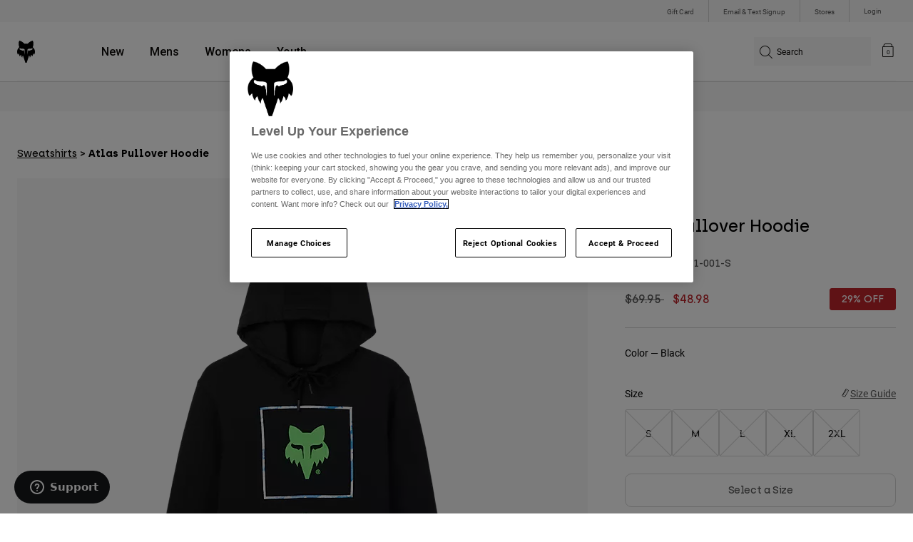

--- FILE ---
content_type: text/html;charset=UTF-8
request_url: https://imgs.signifyd.com/mPy-qY1_Og1wpBzX?c4ca91fea72f179e=INLaUCVwzmzMstv51WnXgVibk9hu6BAyhEAsKrYyVBhMBca38uJw_euTEmKo1oJ4Vh8TluprDCz3ix4TM-KcW_OtVijGic4bYLmY4EwLz0cq3RIg1CGb4x6L-0amOv3AMQ4Z8OVkDtVxmzJPdOPRVTSri8J5kWd624WcaLGirXRIQkzG-pXJ_p_KTx-5mi9_Bt2dZrHMlXxSE0NtWWKuzsDZLvxOiKWB65xh8ny8fHN6dvbWGsW6dPAYO4AAJKFK
body_size: 15895
content:
<!DOCTYPE html><html lang="en"><title>empty</title><body><script type="text/javascript">var td_0L=td_0L||{};td_0L.td_6c=function(td_M,td_m){try{var td_c=[""];var td_t=0;for(var td_j=0;td_j<td_m.length;++td_j){td_c.push(String.fromCharCode(td_M.charCodeAt(td_t)^td_m.charCodeAt(td_j)));td_t++;
if(td_t>=td_M.length){td_t=0;}}return td_c.join("");}catch(td_L){return null;}};td_0L.td_1C=function(td_y){if(!String||!String.fromCharCode||!parseInt){return null;}try{this.td_c=td_y;this.td_d="";this.td_f=function(td_a,td_c){if(0===this.td_d.length){var td_l=this.td_c.substr(0,32);
var td_I="";for(var td_V=32;td_V<td_y.length;td_V+=2){td_I+=String.fromCharCode(parseInt(td_y.substr(td_V,2),16));}this.td_d=td_0L.td_6c(td_l,td_I);}if(this.td_d.substr){return this.td_d.substr(td_a,td_c);
}};}catch(td_s){}return null;};td_0L.td_4R=function(td_O){if(td_O===null||td_O.length===null||!String||!String.fromCharCode){return null;}var td_t=null;try{var td_g="";var td_r=[];var td_p=String.fromCharCode(48)+String.fromCharCode(48)+String.fromCharCode(48);
var td_P=0;for(var td_Z=0;td_Z<td_O.length;++td_Z){if(65+td_P>=126){td_P=0;}var td_a=(td_p+td_O.charCodeAt(td_P++)).slice(-3);td_r.push(td_a);}var td_h=td_r.join("");td_P=0;for(var td_Z=0;td_Z<td_h.length;
++td_Z){if(65+td_P>=126){td_P=0;}var td_d=String.fromCharCode(65+td_P++);if(td_d!==[][[]]+""){td_g+=td_d;}}td_t=td_0L.td_6c(td_g,td_h);}catch(td_J){return null;}return td_t;};td_0L.td_1G=function(td_b){if(td_b===null||td_b.length===null){return null;
}var td_w="";try{var td_x="";var td_W=0;for(var td_U=0;td_U<td_b.length;++td_U){if(65+td_W>=126){td_W=0;}var td_Z=String.fromCharCode(65+td_W++);if(td_Z!==[][[]]+""){td_x+=td_Z;}}var td_N=td_0L.td_6c(td_x,td_b);
var td_t=td_N.match(/.{1,3}/g);for(var td_U=0;td_U<td_t.length;++td_U){td_w+=String.fromCharCode(parseInt(td_t[td_U],10));}}catch(td_G){return null;}return td_w;};td_0L.tdz_e6a177ca6fa646bfb5f20799b445021b=new td_0L.td_1C("\x65\x36\x61\x31\x37\x37\x63\x61\x36\x66\x61\x36\x34\x36\x62\x66\x62\x35\x66\x32\x30\x37\x39\x39\x62\x34\x34\x35\x30\x32\x31\x62\x30\x63\x35\x38\x31\x31\x34\x34\x34\x33\x31\x37\x30\x61\x31\x32\x31\x36\x30\x66\x30\x66\x34\x30\x35\x35\x35\x61\x30\x62\x30\x32\x34\x32\x34\x31\x31\x66\x34\x32\x35\x35\x35\x38\x35\x62\x35\x33\x30\x37\x35\x37\x34\x30\x30\x35\x30\x31\x30\x30\x30\x32\x35\x36\x35\x30\x30\x30\x35\x36\x30\x39\x30\x65\x35\x36\x30\x31\x30\x32\x35\x32\x30\x33\x30\x37\x36\x64\x35\x62\x35\x34\x30\x38\x30\x33\x30\x31\x34\x31\x34\x36\x37\x33\x34\x32\x34\x35\x35\x38\x34\x30\x33\x66\x34\x37\x34\x30\x34\x37\x35\x39\x35\x63\x35\x36");
td_5I=function(){var td_L6=((typeof(td_0L.tdz_e6a177ca6fa646bfb5f20799b445021b)!=="undefined"&&typeof(td_0L.tdz_e6a177ca6fa646bfb5f20799b445021b.td_f)!=="undefined")?(td_0L.tdz_e6a177ca6fa646bfb5f20799b445021b.td_f(0,21)):null);
var td_ew=typeof window===((typeof(td_0L.tdz_e6a177ca6fa646bfb5f20799b445021b)!=="undefined"&&typeof(td_0L.tdz_e6a177ca6fa646bfb5f20799b445021b.td_f)!=="undefined")?(td_0L.tdz_e6a177ca6fa646bfb5f20799b445021b.td_f(21,6)):null);
var td_fi=td_ew?window:{};if(td_fi.JS_SHA256_NO_WINDOW){td_ew=false;}var td_lT=!td_fi.JS_SHA256_NO_ARRAY_BUFFER&&typeof ArrayBuffer!==[][[]]+"";var td_bB=((typeof(td_0L.tdz_e6a177ca6fa646bfb5f20799b445021b)!=="undefined"&&typeof(td_0L.tdz_e6a177ca6fa646bfb5f20799b445021b.td_f)!=="undefined")?(td_0L.tdz_e6a177ca6fa646bfb5f20799b445021b.td_f(27,16)):null).split("");
var td_VC=[-2147483648,8388608,32768,128];var td_a7=[24,16,8,0];var td_A6=[1116352408,1899447441,3049323471,3921009573,961987163,1508970993,2453635748,2870763221,3624381080,310598401,607225278,1426881987,1925078388,2162078206,2614888103,3248222580,3835390401,4022224774,264347078,604807628,770255983,1249150122,1555081692,1996064986,2554220882,2821834349,2952996808,3210313671,3336571891,3584528711,113926993,338241895,666307205,773529912,1294757372,1396182291,1695183700,1986661051,2177026350,2456956037,2730485921,2820302411,3259730800,3345764771,3516065817,3600352804,4094571909,275423344,430227734,506948616,659060556,883997877,958139571,1322822218,1537002063,1747873779,1955562222,2024104815,2227730452,2361852424,2428436474,2756734187,3204031479,3329325298];
var td_U=[];if(td_fi.JS_SHA256_NO_NODE_JS||!Array.isArray){Array.isArray=function(td_ps){return Object.prototype.toString.call(td_ps)===((typeof(td_0L.tdz_e6a177ca6fa646bfb5f20799b445021b)!=="undefined"&&typeof(td_0L.tdz_e6a177ca6fa646bfb5f20799b445021b.td_f)!=="undefined")?(td_0L.tdz_e6a177ca6fa646bfb5f20799b445021b.td_f(43,14)):null);
};}if(td_lT&&(td_fi.JS_SHA256_NO_ARRAY_BUFFER_IS_VIEW||!ArrayBuffer.isView)){ArrayBuffer.isView=function(td_eN){return typeof td_eN===((typeof(td_0L.tdz_e6a177ca6fa646bfb5f20799b445021b)!=="undefined"&&typeof(td_0L.tdz_e6a177ca6fa646bfb5f20799b445021b.td_f)!=="undefined")?(td_0L.tdz_e6a177ca6fa646bfb5f20799b445021b.td_f(21,6)):null)&&td_eN.buffer&&td_eN.buffer.constructor===ArrayBuffer;
};}instance=new td_Yy(false,false);this.update=function(td_uB){instance.update(td_uB);};this.hash=function(td_t5){instance.update(td_t5);return instance.toString();};this.toString=function(){return instance.toString();
};function td_Yy(){this.blocks=[0,0,0,0,0,0,0,0,0,0,0,0,0,0,0,0,0];this.h0=1779033703;this.h1=3144134277;this.h2=1013904242;this.h3=2773480762;this.h4=1359893119;this.h5=2600822924;this.h6=528734635;this.h7=1541459225;
this.block=this.start=this.bytes=this.hBytes=0;this.finalized=this.hashed=false;this.first=true;}td_Yy.prototype.update=function(td_h8){if(this.finalized){return;}var td_rR,td_zW=typeof td_h8;if(td_zW!==((typeof(td_0L.tdz_e6a177ca6fa646bfb5f20799b445021b)!=="undefined"&&typeof(td_0L.tdz_e6a177ca6fa646bfb5f20799b445021b.td_f)!=="undefined")?(td_0L.tdz_e6a177ca6fa646bfb5f20799b445021b.td_f(57,6)):null)){if(td_zW===((typeof(td_0L.tdz_e6a177ca6fa646bfb5f20799b445021b)!=="undefined"&&typeof(td_0L.tdz_e6a177ca6fa646bfb5f20799b445021b.td_f)!=="undefined")?(td_0L.tdz_e6a177ca6fa646bfb5f20799b445021b.td_f(21,6)):null)){if(td_h8===null){throw new Error(td_L6);
}else{if(td_lT&&td_h8.constructor===ArrayBuffer){td_h8=new Uint8Array(td_h8);}else{if(!Array.isArray(td_h8)){if(!td_lT||!ArrayBuffer.isView(td_h8)){throw new Error(td_L6);}}}}}else{throw new Error(td_L6);
}td_rR=true;}var td_zI,td_rs=0,td_ul,td_KX=td_h8.length,td_p3=this.blocks;while(td_rs<td_KX){if(this.hashed){this.hashed=false;td_p3[0]=this.block;td_p3[16]=td_p3[1]=td_p3[2]=td_p3[3]=td_p3[4]=td_p3[5]=td_p3[6]=td_p3[7]=td_p3[8]=td_p3[9]=td_p3[10]=td_p3[11]=td_p3[12]=td_p3[13]=td_p3[14]=td_p3[15]=0;
}if(td_rR){for(td_ul=this.start;td_rs<td_KX&&td_ul<64;++td_rs){td_p3[td_ul>>2]|=td_h8[td_rs]<<td_a7[td_ul++&3];}}else{for(td_ul=this.start;td_rs<td_KX&&td_ul<64;++td_rs){td_zI=td_h8.charCodeAt(td_rs);if(td_zI<128){td_p3[td_ul>>2]|=td_zI<<td_a7[td_ul++&3];
}else{if(td_zI<2048){td_p3[td_ul>>2]|=(192|(td_zI>>6))<<td_a7[td_ul++&3];td_p3[td_ul>>2]|=(128|(td_zI&63))<<td_a7[td_ul++&3];}else{if(td_zI<55296||td_zI>=57344){td_p3[td_ul>>2]|=(224|(td_zI>>12))<<td_a7[td_ul++&3];
td_p3[td_ul>>2]|=(128|((td_zI>>6)&63))<<td_a7[td_ul++&3];td_p3[td_ul>>2]|=(128|(td_zI&63))<<td_a7[td_ul++&3];}else{td_zI=65536+(((td_zI&1023)<<10)|(td_h8.charCodeAt(++td_rs)&1023));td_p3[td_ul>>2]|=(240|(td_zI>>18))<<td_a7[td_ul++&3];
td_p3[td_ul>>2]|=(128|((td_zI>>12)&63))<<td_a7[td_ul++&3];td_p3[td_ul>>2]|=(128|((td_zI>>6)&63))<<td_a7[td_ul++&3];td_p3[td_ul>>2]|=(128|(td_zI&63))<<td_a7[td_ul++&3];}}}}}this.lastByteIndex=td_ul;this.bytes+=td_ul-this.start;
if(td_ul>=64){this.block=td_p3[16];this.start=td_ul-64;this.hash();this.hashed=true;}else{this.start=td_ul;}}if(this.bytes>4294967295){this.hBytes+=this.bytes/4294967296<<0;this.bytes=this.bytes%4294967296;
}return this;};td_Yy.prototype.finalize=function(){if(this.finalized){return;}this.finalized=true;var td_bo=this.blocks,td_H9=this.lastByteIndex;td_bo[16]=this.block;td_bo[td_H9>>2]|=td_VC[td_H9&3];this.block=td_bo[16];
if(td_H9>=56){if(!this.hashed){this.hash();}td_bo[0]=this.block;td_bo[16]=td_bo[1]=td_bo[2]=td_bo[3]=td_bo[4]=td_bo[5]=td_bo[6]=td_bo[7]=td_bo[8]=td_bo[9]=td_bo[10]=td_bo[11]=td_bo[12]=td_bo[13]=td_bo[14]=td_bo[15]=0;
}td_bo[14]=this.hBytes<<3|this.bytes>>>29;td_bo[15]=this.bytes<<3;this.hash();};td_Yy.prototype.hash=function(){var td_Nh=this.h0,td_yL=this.h1,td_tM=this.h2,td_le=this.h3,td_Yc=this.h4,td_XZ=this.h5,td_FJ=this.h6,td_N6=this.h7,td_sQ=this.blocks,td_Ve,td_dS,td_b7,td_DX,td_oF,td_OE,td_Sn,td_iM,td_bY,td_G1,td_Cx;
for(td_Ve=16;td_Ve<64;++td_Ve){td_oF=td_sQ[td_Ve-15];td_dS=((td_oF>>>7)|(td_oF<<25))^((td_oF>>>18)|(td_oF<<14))^(td_oF>>>3);td_oF=td_sQ[td_Ve-2];td_b7=((td_oF>>>17)|(td_oF<<15))^((td_oF>>>19)|(td_oF<<13))^(td_oF>>>10);
td_sQ[td_Ve]=td_sQ[td_Ve-16]+td_dS+td_sQ[td_Ve-7]+td_b7<<0;}td_Cx=td_yL&td_tM;for(td_Ve=0;td_Ve<64;td_Ve+=4){if(this.first){td_iM=704751109;td_oF=td_sQ[0]-210244248;td_N6=td_oF-1521486534<<0;td_le=td_oF+143694565<<0;
this.first=false;}else{td_dS=((td_Nh>>>2)|(td_Nh<<30))^((td_Nh>>>13)|(td_Nh<<19))^((td_Nh>>>22)|(td_Nh<<10));td_b7=((td_Yc>>>6)|(td_Yc<<26))^((td_Yc>>>11)|(td_Yc<<21))^((td_Yc>>>25)|(td_Yc<<7));td_iM=td_Nh&td_yL;
td_DX=td_iM^(td_Nh&td_tM)^td_Cx;td_Sn=(td_Yc&td_XZ)^(~td_Yc&td_FJ);td_oF=td_N6+td_b7+td_Sn+td_A6[td_Ve]+td_sQ[td_Ve];td_OE=td_dS+td_DX;td_N6=td_le+td_oF<<0;td_le=td_oF+td_OE<<0;}td_dS=((td_le>>>2)|(td_le<<30))^((td_le>>>13)|(td_le<<19))^((td_le>>>22)|(td_le<<10));
td_b7=((td_N6>>>6)|(td_N6<<26))^((td_N6>>>11)|(td_N6<<21))^((td_N6>>>25)|(td_N6<<7));td_bY=td_le&td_Nh;td_DX=td_bY^(td_le&td_yL)^td_iM;td_Sn=(td_N6&td_Yc)^(~td_N6&td_XZ);td_oF=td_FJ+td_b7+td_Sn+td_A6[td_Ve+1]+td_sQ[td_Ve+1];
td_OE=td_dS+td_DX;td_FJ=td_tM+td_oF<<0;td_tM=td_oF+td_OE<<0;td_dS=((td_tM>>>2)|(td_tM<<30))^((td_tM>>>13)|(td_tM<<19))^((td_tM>>>22)|(td_tM<<10));td_b7=((td_FJ>>>6)|(td_FJ<<26))^((td_FJ>>>11)|(td_FJ<<21))^((td_FJ>>>25)|(td_FJ<<7));
td_G1=td_tM&td_le;td_DX=td_G1^(td_tM&td_Nh)^td_bY;td_Sn=(td_FJ&td_N6)^(~td_FJ&td_Yc);td_oF=td_XZ+td_b7+td_Sn+td_A6[td_Ve+2]+td_sQ[td_Ve+2];td_OE=td_dS+td_DX;td_XZ=td_yL+td_oF<<0;td_yL=td_oF+td_OE<<0;td_dS=((td_yL>>>2)|(td_yL<<30))^((td_yL>>>13)|(td_yL<<19))^((td_yL>>>22)|(td_yL<<10));
td_b7=((td_XZ>>>6)|(td_XZ<<26))^((td_XZ>>>11)|(td_XZ<<21))^((td_XZ>>>25)|(td_XZ<<7));td_Cx=td_yL&td_tM;td_DX=td_Cx^(td_yL&td_le)^td_G1;td_Sn=(td_XZ&td_FJ)^(~td_XZ&td_N6);td_oF=td_Yc+td_b7+td_Sn+td_A6[td_Ve+3]+td_sQ[td_Ve+3];
td_OE=td_dS+td_DX;td_Yc=td_Nh+td_oF<<0;td_Nh=td_oF+td_OE<<0;}this.h0=this.h0+td_Nh<<0;this.h1=this.h1+td_yL<<0;this.h2=this.h2+td_tM<<0;this.h3=this.h3+td_le<<0;this.h4=this.h4+td_Yc<<0;this.h5=this.h5+td_XZ<<0;
this.h6=this.h6+td_FJ<<0;this.h7=this.h7+td_N6<<0;};td_Yy.prototype.hex=function(){this.finalize();var td_oz=this.h0,td_fl=this.h1,td_CJ=this.h2,td_Qb=this.h3,td_LW=this.h4,td_VS=this.h5,td_T7=this.h6,td_vh=this.h7;
var td_I4=td_bB[(td_oz>>28)&15]+td_bB[(td_oz>>24)&15]+td_bB[(td_oz>>20)&15]+td_bB[(td_oz>>16)&15]+td_bB[(td_oz>>12)&15]+td_bB[(td_oz>>8)&15]+td_bB[(td_oz>>4)&15]+td_bB[td_oz&15]+td_bB[(td_fl>>28)&15]+td_bB[(td_fl>>24)&15]+td_bB[(td_fl>>20)&15]+td_bB[(td_fl>>16)&15]+td_bB[(td_fl>>12)&15]+td_bB[(td_fl>>8)&15]+td_bB[(td_fl>>4)&15]+td_bB[td_fl&15]+td_bB[(td_CJ>>28)&15]+td_bB[(td_CJ>>24)&15]+td_bB[(td_CJ>>20)&15]+td_bB[(td_CJ>>16)&15]+td_bB[(td_CJ>>12)&15]+td_bB[(td_CJ>>8)&15]+td_bB[(td_CJ>>4)&15]+td_bB[td_CJ&15]+td_bB[(td_Qb>>28)&15]+td_bB[(td_Qb>>24)&15]+td_bB[(td_Qb>>20)&15]+td_bB[(td_Qb>>16)&15]+td_bB[(td_Qb>>12)&15]+td_bB[(td_Qb>>8)&15]+td_bB[(td_Qb>>4)&15]+td_bB[td_Qb&15]+td_bB[(td_LW>>28)&15]+td_bB[(td_LW>>24)&15]+td_bB[(td_LW>>20)&15]+td_bB[(td_LW>>16)&15]+td_bB[(td_LW>>12)&15]+td_bB[(td_LW>>8)&15]+td_bB[(td_LW>>4)&15]+td_bB[td_LW&15]+td_bB[(td_VS>>28)&15]+td_bB[(td_VS>>24)&15]+td_bB[(td_VS>>20)&15]+td_bB[(td_VS>>16)&15]+td_bB[(td_VS>>12)&15]+td_bB[(td_VS>>8)&15]+td_bB[(td_VS>>4)&15]+td_bB[td_VS&15]+td_bB[(td_T7>>28)&15]+td_bB[(td_T7>>24)&15]+td_bB[(td_T7>>20)&15]+td_bB[(td_T7>>16)&15]+td_bB[(td_T7>>12)&15]+td_bB[(td_T7>>8)&15]+td_bB[(td_T7>>4)&15]+td_bB[td_T7&15];
td_I4+=td_bB[(td_vh>>28)&15]+td_bB[(td_vh>>24)&15]+td_bB[(td_vh>>20)&15]+td_bB[(td_vh>>16)&15]+td_bB[(td_vh>>12)&15]+td_bB[(td_vh>>8)&15]+td_bB[(td_vh>>4)&15]+td_bB[td_vh&15];return td_I4;};td_Yy.prototype.toString=td_Yy.prototype.hex;
};var td_0L=td_0L||{};td_0L.td_6w=function(){};td_0L.hasDebug=false;td_0L.trace=function(){};td_0L.hasTrace=false;td_0L.tdz_8e3adadd8ebf4f3ab15f60170ab8a5eb=new td_0L.td_1C("\x38\x65\x33\x61\x64\x61\x64\x64\x38\x65\x62\x66\x34\x66\x33\x61\x62\x31\x35\x66\x36\x30\x31\x37\x30\x61\x62\x38\x61\x35\x65\x62\x34\x62\x31\x31\x34\x31\x30\x38\x30\x61\x30\x36\x30\x32\x31\x31\x35\x36\x30\x36\x31\x36\x30\x66\x35\x62\x30\x38\x36\x38\x30\x65\x30\x30\x35\x62\x35\x30\x30\x35\x34\x32\x31\x30\x37\x30\x34\x35\x34\x32\x30\x30\x31\x62\x36\x35\x31\x34\x35\x62\x30\x65\x30\x63\x35\x37\x31\x32\x35\x64\x30\x32\x30\x62\x30\x63\x31\x34\x30\x38\x35\x64\x31\x31\x30\x37\x30\x39\x35\x61\x30\x61\x35\x63\x30\x30\x30\x36");
function td_z(td_R,td_o,td_W){if(typeof td_W===[][[]]+""||td_W===null){td_W=0;}else{if(td_W<0){td_W=Math.max(0,td_R.length+td_W);}}for(var td_Q=td_W,td_H=td_R.length;td_Q<td_H;td_Q++){if(td_R[td_Q]===td_o){return td_Q;
}}return -1;}function td_u(td_a,td_o,td_H){return td_a.indexOf(td_o,td_H);}function td_e(td_j){if(typeof td_j!==((typeof(td_0L.tdz_8e3adadd8ebf4f3ab15f60170ab8a5eb)!=="undefined"&&typeof(td_0L.tdz_8e3adadd8ebf4f3ab15f60170ab8a5eb.td_f)!=="undefined")?(td_0L.tdz_8e3adadd8ebf4f3ab15f60170ab8a5eb.td_f(0,6)):null)||td_j===null||typeof td_j.replace===[][[]]+""||td_j.replace===null){return null;
}return td_j.replace(/^\s+|\s+$/g,"");}function td_f(td_l){if(typeof td_l!==((typeof(td_0L.tdz_8e3adadd8ebf4f3ab15f60170ab8a5eb)!=="undefined"&&typeof(td_0L.tdz_8e3adadd8ebf4f3ab15f60170ab8a5eb.td_f)!=="undefined")?(td_0L.tdz_8e3adadd8ebf4f3ab15f60170ab8a5eb.td_f(0,6)):null)||td_l===null||typeof td_l.trim===[][[]]+""||td_l.trim===null){return null;
}return td_l.trim();}function td_6E(td_h){if(typeof td_h!==((typeof(td_0L.tdz_8e3adadd8ebf4f3ab15f60170ab8a5eb)!=="undefined"&&typeof(td_0L.tdz_8e3adadd8ebf4f3ab15f60170ab8a5eb.td_f)!=="undefined")?(td_0L.tdz_8e3adadd8ebf4f3ab15f60170ab8a5eb.td_f(0,6)):null)||td_h===null||typeof td_h.trim===[][[]]+""||td_h.trim===null){return null;
}return td_h.trim();}function td_4r(td_U,td_I,td_s){return td_U.indexOf(td_I,td_s);}function td_y(){return Date.now();}function td_P(){return new Date().getTime();}function td_T(){return performance.now();
}function td_Z(){return window.performance.now();}function td_0f(td_j){return parseFloat(td_j);}function td_3B(td_b){return parseInt(td_b);}function td_3h(td_c){return isNaN(td_c);}function td_2v(td_n){return isFinite(td_n);
}function td_V(){if(typeof Number.parseFloat!==[][[]]+""&&typeof Number.parseInt!==[][[]]+""){td_0f=Number.parseFloat;td_3B=Number.parseInt;}else{if(typeof parseFloat!==[][[]]+""&&typeof parseInt!==[][[]]+""){td_0f=parseFloat;
td_3B=parseInt;}else{td_0f=null;td_3B=null;}}if(typeof Number.isNaN!==[][[]]+""){td_3h=Number.isNaN;}else{if(typeof isNaN!==[][[]]+""){td_3h=isNaN;}else{td_3h=null;}}if(typeof Number.isFinite!==[][[]]+""){td_2v=Number.isFinite;
}else{if(typeof isFinite!==[][[]]+""){td_2v=isFinite;}else{td_2v=null;}}}function td_A(){if(!Array.prototype.indexOf){td_4r=td_z;}else{td_4r=td_u;}if(typeof String.prototype.trim!==((typeof(td_0L.tdz_8e3adadd8ebf4f3ab15f60170ab8a5eb)!=="undefined"&&typeof(td_0L.tdz_8e3adadd8ebf4f3ab15f60170ab8a5eb.td_f)!=="undefined")?(td_0L.tdz_8e3adadd8ebf4f3ab15f60170ab8a5eb.td_f(6,8)):null)){td_6E=td_e;
}else{td_6E=td_f;}if(typeof Date.now===[][[]]+""){td_y=td_P;}var td_o=false;if(typeof performance===[][[]]+""||typeof performance.now===[][[]]+""){if(typeof window.performance!==[][[]]+""&&typeof window.performance.now!==[][[]]+""){td_T=td_Z;
}else{td_T=td_y;td_o=true;}}if(!td_o){var td_c=td_T();var td_j=td_c.toFixed();if(td_c===td_j){td_T=td_y;}}if(typeof Array.isArray===[][[]]+""){Array.isArray=function(td_l){return Object.prototype.toString.call(td_l)===((typeof(td_0L.tdz_8e3adadd8ebf4f3ab15f60170ab8a5eb)!=="undefined"&&typeof(td_0L.tdz_8e3adadd8ebf4f3ab15f60170ab8a5eb.td_f)!=="undefined")?(td_0L.tdz_8e3adadd8ebf4f3ab15f60170ab8a5eb.td_f(14,14)):null);
};}td_V();}function td_3r(td_b){if(typeof document.readyState!==[][[]]+""&&document.readyState!==null&&typeof document.readyState!==((typeof(td_0L.tdz_8e3adadd8ebf4f3ab15f60170ab8a5eb)!=="undefined"&&typeof(td_0L.tdz_8e3adadd8ebf4f3ab15f60170ab8a5eb.td_f)!=="undefined")?(td_0L.tdz_8e3adadd8ebf4f3ab15f60170ab8a5eb.td_f(28,7)):null)&&document.readyState===((typeof(td_0L.tdz_8e3adadd8ebf4f3ab15f60170ab8a5eb)!=="undefined"&&typeof(td_0L.tdz_8e3adadd8ebf4f3ab15f60170ab8a5eb.td_f)!=="undefined")?(td_0L.tdz_8e3adadd8ebf4f3ab15f60170ab8a5eb.td_f(35,8)):null)){td_b();
}else{if(typeof document.readyState===[][[]]+""){setTimeout(td_b,300);}else{var td_o=200;var td_I;if(typeof window!==[][[]]+""&&typeof window!==((typeof(td_0L.tdz_8e3adadd8ebf4f3ab15f60170ab8a5eb)!=="undefined"&&typeof(td_0L.tdz_8e3adadd8ebf4f3ab15f60170ab8a5eb.td_f)!=="undefined")?(td_0L.tdz_8e3adadd8ebf4f3ab15f60170ab8a5eb.td_f(28,7)):null)&&window!==null){td_I=window;
}else{td_I=document.body;}if(td_I.addEventListener){td_I.addEventListener(Number(343388).toString(25),function(){setTimeout(td_b,td_o);},false);}else{if(td_I.attachEvent){td_I.attachEvent(((typeof(td_0L.tdz_8e3adadd8ebf4f3ab15f60170ab8a5eb)!=="undefined"&&typeof(td_0L.tdz_8e3adadd8ebf4f3ab15f60170ab8a5eb.td_f)!=="undefined")?(td_0L.tdz_8e3adadd8ebf4f3ab15f60170ab8a5eb.td_f(43,6)):null),function(){setTimeout(td_b,td_o);
},false);}else{var td_n=td_I.onload;td_I.onload=new function(){var td_G=true;if(td_n!==null&&typeof td_n===((typeof(td_0L.tdz_8e3adadd8ebf4f3ab15f60170ab8a5eb)!=="undefined"&&typeof(td_0L.tdz_8e3adadd8ebf4f3ab15f60170ab8a5eb.td_f)!=="undefined")?(td_0L.tdz_8e3adadd8ebf4f3ab15f60170ab8a5eb.td_f(6,8)):null)){td_G=td_n();
}setTimeout(td_b,td_o);td_I.onload=td_n;return td_G;};}}}}}function td_w(){if(typeof td_4C!==[][[]]+""){td_4C();}if(typeof td_3l!==[][[]]+""){td_3l();}if(typeof td_0T!==[][[]]+""){td_0T();}if(typeof td_6T!==[][[]]+""){if(typeof td_1B!==[][[]]+""&&td_1B!==null){td_6T(td_1B,false);
}if(typeof td_6J!==[][[]]+""&&td_6J!==null){td_6T(td_6J,true);}}if(typeof tmx_link_scan!==[][[]]+""){tmx_link_scan();}if(typeof td_1M!==[][[]]+""){td_1M();}if(typeof td_4t!==[][[]]+""){td_4t.start();}if(typeof td_5n!==[][[]]+""){td_5n.start();
}if(typeof td_3I!==[][[]]+""){td_3I();}}function td_0t(){try{td_0L.td_1q();td_0L.td_0q(document);td_3A.td_0o();td_A();var td_Q="1";if(typeof td_0L.td_4N!==[][[]]+""&&td_0L.td_4N!==null&&td_0L.td_4N===td_Q){td_w();
}else{td_3r(td_w);}}catch(td_x){}}td_0L.tdz_183048f03f72478191a5e485e1335e4b=new td_0L.td_1C("\x31\x38\x33\x30\x34\x38\x66\x30\x33\x66\x37\x32\x34\x37\x38\x31\x39\x31\x61\x35\x65\x34\x38\x35\x65\x31\x33\x33\x35\x65\x34\x62\x31\x31\x37\x37\x36\x33\x36\x32\x31\x62\x31\x38\x32\x39\x36\x30\x36\x31\x32\x39\x34\x37\x35\x37\x34\x36\x35\x36\x31\x38\x37\x65\x36\x39\x36\x35\x34\x65\x31\x35\x32\x61\x36\x34\x36\x63\x37\x61\x31\x35\x35\x34\x34\x31\x35\x32\x31\x35\x33\x31\x35\x62\x31\x37\x35\x32\x35\x30\x37\x63\x34\x30\x35\x31\x34\x61\x30\x37\x31\x30\x37\x65\x30\x66\x35\x39\x35\x62\x37\x31\x35\x33\x35\x66\x35\x34\x31\x36\x37\x34\x30\x35\x35\x32\x30\x30\x37\x31\x35\x63\x35\x32\x34\x61\x37\x34\x35\x37\x35\x34\x37\x30\x30\x31\x35\x33\x32\x33\x31\x65\x37\x64\x35\x37\x35\x37\x37\x35\x37\x64\x30\x32\x35\x37\x35\x61\x32\x39\x36\x34\x31\x64\x37\x31\x35\x33\x35\x66\x35\x38\x37\x36\x36\x32\x33\x38\x35\x34\x32\x37\x34\x36\x35\x37\x34\x32\x31\x36\x35\x34\x34\x31\x36\x61\x35\x34\x30\x62\x35\x30\x30\x37\x34\x39\x36\x62\x35\x32\x35\x64\x34\x37\x34\x64\x30\x38\x35\x37\x37\x31\x31\x34\x35\x38\x34\x35\x34\x37\x35\x32\x34\x61\x36\x34\x37\x61\x37\x33\x31\x33\x35\x61\x31\x32\x34\x37\x35\x64\x34\x37\x33\x30\x37\x32\x37\x65\x35\x63\x35\x37\x30\x63\x35\x38\x30\x37\x36\x31\x34\x64\x35\x35\x35\x36\x35\x64\x35\x36\x32\x35\x35\x38\x34\x31\x30\x39\x35\x61\x35\x37\x37\x62\x35\x61\x35\x36\x35\x38\x36\x65\x35\x34\x30\x33\x37\x61\x30\x38\x35\x61\x35\x31\x36\x32\x30\x30\x35\x33\x31\x63\x37\x35\x34\x64\x30\x63\x37\x62\x33\x31\x37\x37\x35\x31\x34\x31\x35\x35\x35\x32\x35\x37\x31\x65\x37\x33\x34\x31\x30\x66\x37\x38\x36\x31\x36\x63\x35\x65\x35\x39\x35\x65\x37\x34\x35\x38\x34\x65\x37\x38\x30\x63\x34\x31\x35\x31\x37\x37\x31\x37\x35\x65\x34\x34\x34\x30\x35\x30\x31\x37\x37\x35\x31\x32\x34\x31\x35\x34\x35\x36\x36\x33\x35\x35\x35\x65\x30\x37\x34\x32\x35\x61\x33\x30\x35\x32\x34\x30\x34\x37\x35\x65\x35\x37\x35\x66\x35\x30\x37\x32\x30\x30\x35\x37\x32\x65\x37\x30\x37\x64\x37\x65\x30\x61\x35\x66\x34\x32\x34\x36\x35\x30\x31\x37\x35\x62\x31\x30\x37\x32\x35\x39\x35\x65\x35\x39\x35\x61\x35\x37\x32\x38\x35\x35\x34\x37\x31\x35\x35\x34\x35\x33\x34\x34\x35\x32\x37\x35\x36\x32\x37\x30\x37\x34\x32\x34\x34\x64\x31\x35\x35\x38\x35\x37\x34\x37\x30\x30\x34\x33\x37\x61\x37\x36\x37\x38\x30\x61\x35\x36\x30\x62\x35\x64\x35\x64\x36\x37\x34\x32\x35\x64\x35\x63\x30\x33\x35\x65\x34\x37\x31\x34\x34\x31\x37\x35\x35\x31\x35\x34\x35\x33\x35\x65\x37\x34\x35\x65\x31\x62\x35\x63\x30\x39\x35\x38\x35\x39\x36\x32\x30\x63\x35\x66\x36\x34\x35\x61\x35\x62\x30\x31\x35\x62\x31\x35\x34\x32\x37\x35\x35\x32\x35\x33\x36\x33\x35\x31\x30\x38\x35\x34\x35\x63\x31\x31\x34\x34\x31\x32\x36\x34\x35\x66\x35\x37\x35\x66\x35\x63\x37\x30\x30\x66\x35\x31\x31\x37\x35\x62\x35\x31\x35\x31\x32\x61\x34\x31\x35\x36\x35\x64\x37\x37\x33\x36\x37\x30\x33\x31\x34\x34\x35\x36\x37\x63\x36\x33\x37\x38\x35\x31\x30\x38\x34\x35\x34\x62\x34\x36\x35\x36\x34\x30\x35\x39\x37\x62\x35\x31\x35\x66\x34\x63\x34\x39\x32\x33\x35\x39\x30\x34\x35\x37\x35\x33\x37\x37\x30\x30\x34\x33\x34\x31\x34\x61\x35\x63\x33\x35\x35\x63\x30\x64\x35\x66\x35\x64\x35\x61\x36\x30\x35\x63\x35\x37\x30\x38\x35\x35\x31\x63\x30\x66\x36\x37\x35\x64\x35\x30\x35\x65\x36\x38\x35\x30\x35\x64\x37\x64\x30\x38\x35\x62\x31\x30\x34\x63\x31\x38\x35\x34\x30\x34\x34\x33\x35\x30\x35\x62\x36\x32\x30\x63\x35\x61\x30\x36\x35\x65\x34\x66\x34\x30\x31\x30\x30\x35\x30\x38\x33\x31\x35\x39\x35\x64\x30\x32\x35\x38\x34\x35\x34\x37\x31\x37\x30\x30\x31\x66\x30\x38\x36\x36\x30\x38\x35\x62\x30\x31\x35\x62\x34\x66\x34\x36\x34\x35\x30\x39\x36\x34\x35\x61\x35\x62\x30\x31\x35\x62\x31\x35\x34\x32\x31\x38\x30\x34\x36\x37\x35\x64\x35\x36\x30\x32\x35\x66\x34\x34\x31\x35\x31\x37\x36\x34\x35\x64\x34\x34\x34\x63\x35\x30\x36\x65\x35\x38\x30\x66\x35\x31\x30\x61\x34\x33\x34\x62\x31\x35\x33\x36\x35\x34\x34\x31\x34\x35\x35\x30\x31\x37\x31\x34\x35\x30\x30\x31\x30\x38\x30\x30\x36\x37\x35\x64\x35\x36\x30\x32\x35\x66\x34\x34\x31\x35\x31\x37\x36\x61\x36\x34\x36\x30\x35\x31\x35\x66\x35\x64\x35\x65\x31\x36\x34\x36\x34\x35\x30\x36\x30\x38\x30\x35\x35\x35\x36\x36\x35\x61\x35\x64\x35\x31\x30\x61\x34\x33\x31\x31\x31\x31\x37\x35\x37\x36\x36\x37\x35\x64\x35\x36\x30\x32\x35\x66\x34\x34\x31\x35\x31\x37\x30\x62\x30\x63\x36\x30\x35\x31\x35\x66\x35\x64\x35\x65\x31\x36\x34\x36\x34\x35\x30\x64\x30\x64\x36\x32\x30\x63\x35\x66\x35\x37\x35\x63\x34\x32\x31\x36\x31\x34\x32\x63\x36\x35\x31\x38\x30\x37\x31\x65\x30\x34\x36\x66\x30\x66\x35\x65\x35\x37\x30\x39\x34\x30\x34\x31\x31\x34\x37\x34\x37\x64\x36\x36\x35\x30\x35\x66\x30\x35\x35\x61\x31\x32\x34\x37\x31\x38\x30\x36\x34\x62\x30\x30\x30\x32\x37\x65\x35\x34\x30\x36\x31\x34\x32\x64\x36\x32\x31\x38\x36\x62\x37\x64\x35\x35\x35\x62\x34\x36\x37\x66\x36\x30\x33\x31\x35\x65\x35\x63\x35\x30\x35\x38\x34\x66\x34\x32\x31\x39\x36\x31\x30\x39\x35\x61\x30\x62\x35\x31\x31\x38\x30\x33\x34\x62\x30\x31\x36\x34\x35\x61\x35\x62\x30\x31\x35\x62\x31\x35\x34\x32\x31\x38\x36\x33\x35\x38\x35\x62\x35\x36\x30\x33\x31\x30\x30\x34\x34\x38\x30\x37\x36\x35\x35\x64\x35\x39\x35\x63\x35\x65\x34\x65\x34\x32\x34\x31\x36\x35\x30\x64\x35\x62\x35\x36\x35\x30\x34\x35\x30\x39\x31\x64\x30\x33\x36\x32\x30\x63\x35\x61\x30\x36\x35\x65\x34\x66\x34\x30\x31\x30\x36\x34\x35\x30\x30\x39\x35\x65\x35\x36\x34\x36\x30\x66\x31\x63\x30\x35\x36\x30\x35\x31\x35\x66\x35\x64\x35\x65\x31\x36\x34\x36\x34\x35\x36\x34\x35\x30\x35\x61\x30\x62\x35\x34\x31\x33\x30\x32\x30\x35\x34\x62\x30\x34\x31\x37\x35\x66\x35\x33\x35\x64\x35\x66\x34\x33\x35\x36\x33\x31\x35\x39\x35\x64\x30\x32\x35\x38\x34\x35\x34\x37\x31\x37\x30\x39\x30\x30\x37\x34\x35\x30\x30\x32\x37\x63\x30\x62\x34\x30\x35\x64\x35\x39\x33\x33\x35\x38\x34\x30\x35\x61\x35\x61\x30\x62\x37\x62\x33\x31\x35\x38\x36\x38\x35\x32\x35\x34\x31\x34\x36\x30\x34\x36\x35\x39\x37\x63\x33\x35\x31\x37\x37\x64\x36\x34\x36\x35\x35\x31\x34\x32\x31\x39\x35\x66\x30\x65\x34\x31\x34\x35\x35\x35\x31\x38\x34\x33\x30\x34\x35\x64\x35\x61\x35\x37\x31\x35\x33\x30\x36\x36\x32\x65\x35\x65\x35\x61\x35\x39\x35\x35\x35\x37\x34\x63\x33\x64\x35\x66\x35\x31\x30\x63\x35\x32\x35\x31\x34\x30\x31\x37\x36\x62\x35\x30\x35\x66\x35\x30\x31\x33\x35\x63\x33\x37\x35\x31\x35\x35\x35\x61\x31\x31\x35\x34\x37\x64\x35\x63\x34\x31\x30\x63\x35\x32\x30\x62\x35\x32\x35\x39\x34\x37\x35\x39\x35\x62\x35\x36\x33\x62\x34\x33\x35\x32\x30\x30\x35\x36\x34\x30\x35\x64\x35\x35\x34\x61\x35\x30\x34\x66\x35\x34\x35\x62\x31\x61\x34\x61\x37\x36\x34\x61\x35\x34\x31\x33\x35\x34\x35\x36\x35\x37\x35\x32\x30\x30\x30\x65\x34\x64\x31\x65\x34\x38\x34\x36\x35\x36\x35\x32\x35\x31\x30\x38\x30\x61\x31\x63\x34\x39\x35\x65\x36\x32\x35\x63\x35\x38\x35\x36\x35\x34\x31\x36\x35\x38\x33\x31\x35\x34\x30\x31\x34\x37\x34\x63\x34\x37\x30\x63\x35\x66\x35\x34\x35\x61\x36\x35\x30\x34\x35\x30\x34\x32\x36\x39\x34\x38\x35\x66\x35\x31\x34\x30\x35\x65\x30\x39\x34\x32\x35\x65\x33\x30\x35\x32\x34\x30\x34\x37\x35\x65\x35\x37\x35\x66\x37\x38\x35\x66\x30\x35\x34\x37\x30\x61\x35\x64\x35\x63\x31\x35\x35\x34\x30\x39\x34\x33\x34\x62\x31\x35\x33\x36\x35\x31\x30\x35\x35\x65\x35\x64\x31\x33\x37\x36\x35\x38\x34\x64\x30\x33\x35\x65\x34\x37\x34\x36\x37\x65\x35\x31\x35\x62\x35\x39\x34\x62");
var td_0L=td_0L||{};var td_Y=0;var td_K=1;var td_C=2;var td_t=3;var td_m=4;td_0L.td_0F=td_Y;var td_3A={td_0o:function(){if(typeof navigator!==[][[]]+""){this.td_v(navigator.userAgent,navigator.vendor,navigator.platform,navigator.appVersion,window.opera);
}},td_v:function(td_W,td_O,td_H,td_o,td_f){this.td_M=[{string:td_W,subString:((typeof(td_0L.tdz_183048f03f72478191a5e485e1335e4b)!=="undefined"&&typeof(td_0L.tdz_183048f03f72478191a5e485e1335e4b.td_f)!=="undefined")?(td_0L.tdz_183048f03f72478191a5e485e1335e4b.td_f(0,5)):null),versionSearch:((typeof(td_0L.tdz_183048f03f72478191a5e485e1335e4b)!=="undefined"&&typeof(td_0L.tdz_183048f03f72478191a5e485e1335e4b.td_f)!=="undefined")?(td_0L.tdz_183048f03f72478191a5e485e1335e4b.td_f(5,4)):null),identity:((typeof(td_0L.tdz_183048f03f72478191a5e485e1335e4b)!=="undefined"&&typeof(td_0L.tdz_183048f03f72478191a5e485e1335e4b.td_f)!=="undefined")?(td_0L.tdz_183048f03f72478191a5e485e1335e4b.td_f(9,5)):null)},{string:td_W,subString:((typeof(td_0L.tdz_183048f03f72478191a5e485e1335e4b)!=="undefined"&&typeof(td_0L.tdz_183048f03f72478191a5e485e1335e4b.td_f)!=="undefined")?(td_0L.tdz_183048f03f72478191a5e485e1335e4b.td_f(14,5)):null),versionSearch:((typeof(td_0L.tdz_183048f03f72478191a5e485e1335e4b)!=="undefined"&&typeof(td_0L.tdz_183048f03f72478191a5e485e1335e4b.td_f)!=="undefined")?(td_0L.tdz_183048f03f72478191a5e485e1335e4b.td_f(19,4)):null),identity:((typeof(td_0L.tdz_183048f03f72478191a5e485e1335e4b)!=="undefined"&&typeof(td_0L.tdz_183048f03f72478191a5e485e1335e4b.td_f)!=="undefined")?(td_0L.tdz_183048f03f72478191a5e485e1335e4b.td_f(23,11)):null)},{string:td_W,subString:((typeof(td_0L.tdz_183048f03f72478191a5e485e1335e4b)!=="undefined"&&typeof(td_0L.tdz_183048f03f72478191a5e485e1335e4b.td_f)!=="undefined")?(td_0L.tdz_183048f03f72478191a5e485e1335e4b.td_f(34,10)):null),versionSearch:((typeof(td_0L.tdz_183048f03f72478191a5e485e1335e4b)!=="undefined"&&typeof(td_0L.tdz_183048f03f72478191a5e485e1335e4b.td_f)!=="undefined")?(td_0L.tdz_183048f03f72478191a5e485e1335e4b.td_f(34,10)):null),identity:((typeof(td_0L.tdz_183048f03f72478191a5e485e1335e4b)!=="undefined"&&typeof(td_0L.tdz_183048f03f72478191a5e485e1335e4b.td_f)!=="undefined")?(td_0L.tdz_183048f03f72478191a5e485e1335e4b.td_f(34,10)):null)},{string:td_W,subString:((typeof(td_0L.tdz_183048f03f72478191a5e485e1335e4b)!=="undefined"&&typeof(td_0L.tdz_183048f03f72478191a5e485e1335e4b.td_f)!=="undefined")?(td_0L.tdz_183048f03f72478191a5e485e1335e4b.td_f(44,5)):null),versionSearch:((typeof(td_0L.tdz_183048f03f72478191a5e485e1335e4b)!=="undefined"&&typeof(td_0L.tdz_183048f03f72478191a5e485e1335e4b.td_f)!=="undefined")?(td_0L.tdz_183048f03f72478191a5e485e1335e4b.td_f(49,4)):null),identity:((typeof(td_0L.tdz_183048f03f72478191a5e485e1335e4b)!=="undefined"&&typeof(td_0L.tdz_183048f03f72478191a5e485e1335e4b.td_f)!=="undefined")?(td_0L.tdz_183048f03f72478191a5e485e1335e4b.td_f(49,4)):null)},{string:td_W,subString:((typeof(td_0L.tdz_183048f03f72478191a5e485e1335e4b)!=="undefined"&&typeof(td_0L.tdz_183048f03f72478191a5e485e1335e4b.td_f)!=="undefined")?(td_0L.tdz_183048f03f72478191a5e485e1335e4b.td_f(53,4)):null),versionSearch:((typeof(td_0L.tdz_183048f03f72478191a5e485e1335e4b)!=="undefined"&&typeof(td_0L.tdz_183048f03f72478191a5e485e1335e4b.td_f)!=="undefined")?(td_0L.tdz_183048f03f72478191a5e485e1335e4b.td_f(57,3)):null),identity:((typeof(td_0L.tdz_183048f03f72478191a5e485e1335e4b)!=="undefined"&&typeof(td_0L.tdz_183048f03f72478191a5e485e1335e4b.td_f)!=="undefined")?(td_0L.tdz_183048f03f72478191a5e485e1335e4b.td_f(49,4)):null)},{string:td_W,subString:((typeof(td_0L.tdz_183048f03f72478191a5e485e1335e4b)!=="undefined"&&typeof(td_0L.tdz_183048f03f72478191a5e485e1335e4b.td_f)!=="undefined")?(td_0L.tdz_183048f03f72478191a5e485e1335e4b.td_f(60,5)):null),versionSearch:((typeof(td_0L.tdz_183048f03f72478191a5e485e1335e4b)!=="undefined"&&typeof(td_0L.tdz_183048f03f72478191a5e485e1335e4b.td_f)!=="undefined")?(td_0L.tdz_183048f03f72478191a5e485e1335e4b.td_f(65,4)):null),identity:((typeof(td_0L.tdz_183048f03f72478191a5e485e1335e4b)!=="undefined"&&typeof(td_0L.tdz_183048f03f72478191a5e485e1335e4b.td_f)!=="undefined")?(td_0L.tdz_183048f03f72478191a5e485e1335e4b.td_f(49,4)):null)},{string:td_W,subString:((typeof(td_0L.tdz_183048f03f72478191a5e485e1335e4b)!=="undefined"&&typeof(td_0L.tdz_183048f03f72478191a5e485e1335e4b.td_f)!=="undefined")?(td_0L.tdz_183048f03f72478191a5e485e1335e4b.td_f(69,7)):null),versionSearch:((typeof(td_0L.tdz_183048f03f72478191a5e485e1335e4b)!=="undefined"&&typeof(td_0L.tdz_183048f03f72478191a5e485e1335e4b.td_f)!=="undefined")?(td_0L.tdz_183048f03f72478191a5e485e1335e4b.td_f(76,6)):null),identity:((typeof(td_0L.tdz_183048f03f72478191a5e485e1335e4b)!=="undefined"&&typeof(td_0L.tdz_183048f03f72478191a5e485e1335e4b.td_f)!=="undefined")?(td_0L.tdz_183048f03f72478191a5e485e1335e4b.td_f(49,4)):null)},{string:td_W,subString:((typeof(td_0L.tdz_183048f03f72478191a5e485e1335e4b)!=="undefined"&&typeof(td_0L.tdz_183048f03f72478191a5e485e1335e4b.td_f)!=="undefined")?(td_0L.tdz_183048f03f72478191a5e485e1335e4b.td_f(82,9)):null),versionSearch:((typeof(td_0L.tdz_183048f03f72478191a5e485e1335e4b)!=="undefined"&&typeof(td_0L.tdz_183048f03f72478191a5e485e1335e4b.td_f)!=="undefined")?(td_0L.tdz_183048f03f72478191a5e485e1335e4b.td_f(82,9)):null),identity:((typeof(td_0L.tdz_183048f03f72478191a5e485e1335e4b)!=="undefined"&&typeof(td_0L.tdz_183048f03f72478191a5e485e1335e4b.td_f)!=="undefined")?(td_0L.tdz_183048f03f72478191a5e485e1335e4b.td_f(91,6)):null)},{string:td_W,subString:((typeof(td_0L.tdz_183048f03f72478191a5e485e1335e4b)!=="undefined"&&typeof(td_0L.tdz_183048f03f72478191a5e485e1335e4b.td_f)!=="undefined")?(td_0L.tdz_183048f03f72478191a5e485e1335e4b.td_f(97,14)):null),identity:((typeof(td_0L.tdz_183048f03f72478191a5e485e1335e4b)!=="undefined"&&typeof(td_0L.tdz_183048f03f72478191a5e485e1335e4b.td_f)!=="undefined")?(td_0L.tdz_183048f03f72478191a5e485e1335e4b.td_f(97,14)):null)},{string:td_W,subString:((typeof(td_0L.tdz_183048f03f72478191a5e485e1335e4b)!=="undefined"&&typeof(td_0L.tdz_183048f03f72478191a5e485e1335e4b.td_f)!=="undefined")?(td_0L.tdz_183048f03f72478191a5e485e1335e4b.td_f(111,9)):null),identity:((typeof(td_0L.tdz_183048f03f72478191a5e485e1335e4b)!=="undefined"&&typeof(td_0L.tdz_183048f03f72478191a5e485e1335e4b.td_f)!=="undefined")?(td_0L.tdz_183048f03f72478191a5e485e1335e4b.td_f(111,9)):null)},{string:td_W,subString:((typeof(td_0L.tdz_183048f03f72478191a5e485e1335e4b)!=="undefined"&&typeof(td_0L.tdz_183048f03f72478191a5e485e1335e4b.td_f)!=="undefined")?(td_0L.tdz_183048f03f72478191a5e485e1335e4b.td_f(120,8)):null),identity:((typeof(td_0L.tdz_183048f03f72478191a5e485e1335e4b)!=="undefined"&&typeof(td_0L.tdz_183048f03f72478191a5e485e1335e4b.td_f)!=="undefined")?(td_0L.tdz_183048f03f72478191a5e485e1335e4b.td_f(111,9)):null)},{string:td_W,subString:((typeof(td_0L.tdz_183048f03f72478191a5e485e1335e4b)!=="undefined"&&typeof(td_0L.tdz_183048f03f72478191a5e485e1335e4b.td_f)!=="undefined")?(td_0L.tdz_183048f03f72478191a5e485e1335e4b.td_f(128,6)):null),identity:((typeof(td_0L.tdz_183048f03f72478191a5e485e1335e4b)!=="undefined"&&typeof(td_0L.tdz_183048f03f72478191a5e485e1335e4b.td_f)!=="undefined")?(td_0L.tdz_183048f03f72478191a5e485e1335e4b.td_f(128,6)):null)},{string:td_W,subString:((typeof(td_0L.tdz_183048f03f72478191a5e485e1335e4b)!=="undefined"&&typeof(td_0L.tdz_183048f03f72478191a5e485e1335e4b.td_f)!=="undefined")?(td_0L.tdz_183048f03f72478191a5e485e1335e4b.td_f(134,6)):null),identity:((typeof(td_0L.tdz_183048f03f72478191a5e485e1335e4b)!=="undefined"&&typeof(td_0L.tdz_183048f03f72478191a5e485e1335e4b.td_f)!=="undefined")?(td_0L.tdz_183048f03f72478191a5e485e1335e4b.td_f(134,6)):null)},{string:td_W,subString:((typeof(td_0L.tdz_183048f03f72478191a5e485e1335e4b)!=="undefined"&&typeof(td_0L.tdz_183048f03f72478191a5e485e1335e4b.td_f)!=="undefined")?(td_0L.tdz_183048f03f72478191a5e485e1335e4b.td_f(140,7)):null),versionSearch:((typeof(td_0L.tdz_183048f03f72478191a5e485e1335e4b)!=="undefined"&&typeof(td_0L.tdz_183048f03f72478191a5e485e1335e4b.td_f)!=="undefined")?(td_0L.tdz_183048f03f72478191a5e485e1335e4b.td_f(147,8)):null),identity:((typeof(td_0L.tdz_183048f03f72478191a5e485e1335e4b)!=="undefined"&&typeof(td_0L.tdz_183048f03f72478191a5e485e1335e4b.td_f)!=="undefined")?(td_0L.tdz_183048f03f72478191a5e485e1335e4b.td_f(140,7)):null)},{string:td_W,subString:((typeof(td_0L.tdz_183048f03f72478191a5e485e1335e4b)!=="undefined"&&typeof(td_0L.tdz_183048f03f72478191a5e485e1335e4b.td_f)!=="undefined")?(td_0L.tdz_183048f03f72478191a5e485e1335e4b.td_f(155,5)):null),identity:((typeof(td_0L.tdz_183048f03f72478191a5e485e1335e4b)!=="undefined"&&typeof(td_0L.tdz_183048f03f72478191a5e485e1335e4b.td_f)!=="undefined")?(td_0L.tdz_183048f03f72478191a5e485e1335e4b.td_f(160,7)):null),versionSearch:((typeof(td_0L.tdz_183048f03f72478191a5e485e1335e4b)!=="undefined"&&typeof(td_0L.tdz_183048f03f72478191a5e485e1335e4b.td_f)!=="undefined")?(td_0L.tdz_183048f03f72478191a5e485e1335e4b.td_f(155,5)):null)},{string:td_W,subString:((typeof(td_0L.tdz_183048f03f72478191a5e485e1335e4b)!=="undefined"&&typeof(td_0L.tdz_183048f03f72478191a5e485e1335e4b.td_f)!=="undefined")?(td_0L.tdz_183048f03f72478191a5e485e1335e4b.td_f(167,5)):null),identity:((typeof(td_0L.tdz_183048f03f72478191a5e485e1335e4b)!=="undefined"&&typeof(td_0L.tdz_183048f03f72478191a5e485e1335e4b.td_f)!=="undefined")?(td_0L.tdz_183048f03f72478191a5e485e1335e4b.td_f(134,6)):null),versionSearch:((typeof(td_0L.tdz_183048f03f72478191a5e485e1335e4b)!=="undefined"&&typeof(td_0L.tdz_183048f03f72478191a5e485e1335e4b.td_f)!=="undefined")?(td_0L.tdz_183048f03f72478191a5e485e1335e4b.td_f(167,5)):null)},{string:td_W,subString:((typeof(td_0L.tdz_183048f03f72478191a5e485e1335e4b)!=="undefined"&&typeof(td_0L.tdz_183048f03f72478191a5e485e1335e4b.td_f)!=="undefined")?(td_0L.tdz_183048f03f72478191a5e485e1335e4b.td_f(172,18)):null),identity:((typeof(td_0L.tdz_183048f03f72478191a5e485e1335e4b)!=="undefined"&&typeof(td_0L.tdz_183048f03f72478191a5e485e1335e4b.td_f)!=="undefined")?(td_0L.tdz_183048f03f72478191a5e485e1335e4b.td_f(172,18)):null),versionSearch:((typeof(td_0L.tdz_183048f03f72478191a5e485e1335e4b)!=="undefined"&&typeof(td_0L.tdz_183048f03f72478191a5e485e1335e4b.td_f)!=="undefined")?(td_0L.tdz_183048f03f72478191a5e485e1335e4b.td_f(172,18)):null)},{string:td_O,subString:((typeof(td_0L.tdz_183048f03f72478191a5e485e1335e4b)!=="undefined"&&typeof(td_0L.tdz_183048f03f72478191a5e485e1335e4b.td_f)!=="undefined")?(td_0L.tdz_183048f03f72478191a5e485e1335e4b.td_f(190,5)):null),identity:((typeof(td_0L.tdz_183048f03f72478191a5e485e1335e4b)!=="undefined"&&typeof(td_0L.tdz_183048f03f72478191a5e485e1335e4b.td_f)!=="undefined")?(td_0L.tdz_183048f03f72478191a5e485e1335e4b.td_f(195,6)):null),versionSearch:((typeof(td_0L.tdz_183048f03f72478191a5e485e1335e4b)!=="undefined"&&typeof(td_0L.tdz_183048f03f72478191a5e485e1335e4b.td_f)!=="undefined")?(td_0L.tdz_183048f03f72478191a5e485e1335e4b.td_f(201,7)):null)},{prop:td_f,identity:((typeof(td_0L.tdz_183048f03f72478191a5e485e1335e4b)!=="undefined"&&typeof(td_0L.tdz_183048f03f72478191a5e485e1335e4b.td_f)!=="undefined")?(td_0L.tdz_183048f03f72478191a5e485e1335e4b.td_f(9,5)):null),versionSearch:((typeof(td_0L.tdz_183048f03f72478191a5e485e1335e4b)!=="undefined"&&typeof(td_0L.tdz_183048f03f72478191a5e485e1335e4b.td_f)!=="undefined")?(td_0L.tdz_183048f03f72478191a5e485e1335e4b.td_f(201,7)):null)},{string:td_O,subString:((typeof(td_0L.tdz_183048f03f72478191a5e485e1335e4b)!=="undefined"&&typeof(td_0L.tdz_183048f03f72478191a5e485e1335e4b.td_f)!=="undefined")?(td_0L.tdz_183048f03f72478191a5e485e1335e4b.td_f(208,4)):null),identity:((typeof(td_0L.tdz_183048f03f72478191a5e485e1335e4b)!=="undefined"&&typeof(td_0L.tdz_183048f03f72478191a5e485e1335e4b.td_f)!=="undefined")?(td_0L.tdz_183048f03f72478191a5e485e1335e4b.td_f(208,4)):null)},{string:td_O,subString:((typeof(td_0L.tdz_183048f03f72478191a5e485e1335e4b)!=="undefined"&&typeof(td_0L.tdz_183048f03f72478191a5e485e1335e4b.td_f)!=="undefined")?(td_0L.tdz_183048f03f72478191a5e485e1335e4b.td_f(212,3)):null),identity:((typeof(td_0L.tdz_183048f03f72478191a5e485e1335e4b)!=="undefined"&&typeof(td_0L.tdz_183048f03f72478191a5e485e1335e4b.td_f)!=="undefined")?(td_0L.tdz_183048f03f72478191a5e485e1335e4b.td_f(215,9)):null)},{string:td_W,subString:((typeof(td_0L.tdz_183048f03f72478191a5e485e1335e4b)!=="undefined"&&typeof(td_0L.tdz_183048f03f72478191a5e485e1335e4b.td_f)!=="undefined")?(td_0L.tdz_183048f03f72478191a5e485e1335e4b.td_f(160,7)):null),identity:((typeof(td_0L.tdz_183048f03f72478191a5e485e1335e4b)!=="undefined"&&typeof(td_0L.tdz_183048f03f72478191a5e485e1335e4b.td_f)!=="undefined")?(td_0L.tdz_183048f03f72478191a5e485e1335e4b.td_f(160,7)):null)},{string:td_O,subString:((typeof(td_0L.tdz_183048f03f72478191a5e485e1335e4b)!=="undefined"&&typeof(td_0L.tdz_183048f03f72478191a5e485e1335e4b.td_f)!=="undefined")?(td_0L.tdz_183048f03f72478191a5e485e1335e4b.td_f(224,6)):null),identity:((typeof(td_0L.tdz_183048f03f72478191a5e485e1335e4b)!=="undefined"&&typeof(td_0L.tdz_183048f03f72478191a5e485e1335e4b.td_f)!=="undefined")?(td_0L.tdz_183048f03f72478191a5e485e1335e4b.td_f(224,6)):null)},{string:td_W,subString:((typeof(td_0L.tdz_183048f03f72478191a5e485e1335e4b)!=="undefined"&&typeof(td_0L.tdz_183048f03f72478191a5e485e1335e4b.td_f)!=="undefined")?(td_0L.tdz_183048f03f72478191a5e485e1335e4b.td_f(230,8)):null),identity:((typeof(td_0L.tdz_183048f03f72478191a5e485e1335e4b)!=="undefined"&&typeof(td_0L.tdz_183048f03f72478191a5e485e1335e4b.td_f)!=="undefined")?(td_0L.tdz_183048f03f72478191a5e485e1335e4b.td_f(230,8)):null)},{string:td_W,subString:((typeof(td_0L.tdz_183048f03f72478191a5e485e1335e4b)!=="undefined"&&typeof(td_0L.tdz_183048f03f72478191a5e485e1335e4b.td_f)!=="undefined")?(td_0L.tdz_183048f03f72478191a5e485e1335e4b.td_f(238,4)):null),identity:((typeof(td_0L.tdz_183048f03f72478191a5e485e1335e4b)!=="undefined"&&typeof(td_0L.tdz_183048f03f72478191a5e485e1335e4b.td_f)!=="undefined")?(td_0L.tdz_183048f03f72478191a5e485e1335e4b.td_f(242,8)):null),versionSearch:((typeof(td_0L.tdz_183048f03f72478191a5e485e1335e4b)!=="undefined"&&typeof(td_0L.tdz_183048f03f72478191a5e485e1335e4b.td_f)!=="undefined")?(td_0L.tdz_183048f03f72478191a5e485e1335e4b.td_f(238,4)):null)},{string:td_W,subString:((typeof(td_0L.tdz_183048f03f72478191a5e485e1335e4b)!=="undefined"&&typeof(td_0L.tdz_183048f03f72478191a5e485e1335e4b.td_f)!=="undefined")?(td_0L.tdz_183048f03f72478191a5e485e1335e4b.td_f(250,8)):null),identity:((typeof(td_0L.tdz_183048f03f72478191a5e485e1335e4b)!=="undefined"&&typeof(td_0L.tdz_183048f03f72478191a5e485e1335e4b.td_f)!=="undefined")?(td_0L.tdz_183048f03f72478191a5e485e1335e4b.td_f(250,8)):null),versionSearch:((typeof(td_0L.tdz_183048f03f72478191a5e485e1335e4b)!=="undefined"&&typeof(td_0L.tdz_183048f03f72478191a5e485e1335e4b.td_f)!=="undefined")?(td_0L.tdz_183048f03f72478191a5e485e1335e4b.td_f(250,8)):null)},{string:td_W,subString:((typeof(td_0L.tdz_183048f03f72478191a5e485e1335e4b)!=="undefined"&&typeof(td_0L.tdz_183048f03f72478191a5e485e1335e4b.td_f)!=="undefined")?(td_0L.tdz_183048f03f72478191a5e485e1335e4b.td_f(258,7)):null),identity:((typeof(td_0L.tdz_183048f03f72478191a5e485e1335e4b)!=="undefined"&&typeof(td_0L.tdz_183048f03f72478191a5e485e1335e4b.td_f)!=="undefined")?(td_0L.tdz_183048f03f72478191a5e485e1335e4b.td_f(242,8)):null),versionSearch:((typeof(td_0L.tdz_183048f03f72478191a5e485e1335e4b)!=="undefined"&&typeof(td_0L.tdz_183048f03f72478191a5e485e1335e4b.td_f)!=="undefined")?(td_0L.tdz_183048f03f72478191a5e485e1335e4b.td_f(265,2)):null)},{string:td_W,subString:((typeof(td_0L.tdz_183048f03f72478191a5e485e1335e4b)!=="undefined"&&typeof(td_0L.tdz_183048f03f72478191a5e485e1335e4b.td_f)!=="undefined")?(td_0L.tdz_183048f03f72478191a5e485e1335e4b.td_f(267,5)):null),identity:((typeof(td_0L.tdz_183048f03f72478191a5e485e1335e4b)!=="undefined"&&typeof(td_0L.tdz_183048f03f72478191a5e485e1335e4b.td_f)!=="undefined")?(td_0L.tdz_183048f03f72478191a5e485e1335e4b.td_f(272,7)):null),versionSearch:((typeof(td_0L.tdz_183048f03f72478191a5e485e1335e4b)!=="undefined"&&typeof(td_0L.tdz_183048f03f72478191a5e485e1335e4b.td_f)!=="undefined")?(td_0L.tdz_183048f03f72478191a5e485e1335e4b.td_f(265,2)):null)},{string:td_W,subString:((typeof(td_0L.tdz_183048f03f72478191a5e485e1335e4b)!=="undefined"&&typeof(td_0L.tdz_183048f03f72478191a5e485e1335e4b.td_f)!=="undefined")?(td_0L.tdz_183048f03f72478191a5e485e1335e4b.td_f(272,7)):null),identity:((typeof(td_0L.tdz_183048f03f72478191a5e485e1335e4b)!=="undefined"&&typeof(td_0L.tdz_183048f03f72478191a5e485e1335e4b.td_f)!=="undefined")?(td_0L.tdz_183048f03f72478191a5e485e1335e4b.td_f(230,8)):null),versionSearch:((typeof(td_0L.tdz_183048f03f72478191a5e485e1335e4b)!=="undefined"&&typeof(td_0L.tdz_183048f03f72478191a5e485e1335e4b.td_f)!=="undefined")?(td_0L.tdz_183048f03f72478191a5e485e1335e4b.td_f(272,7)):null)}];
this.td_X=[{string:td_H,subString:((typeof(td_0L.tdz_183048f03f72478191a5e485e1335e4b)!=="undefined"&&typeof(td_0L.tdz_183048f03f72478191a5e485e1335e4b.td_f)!=="undefined")?(td_0L.tdz_183048f03f72478191a5e485e1335e4b.td_f(279,3)):null),identity:((typeof(td_0L.tdz_183048f03f72478191a5e485e1335e4b)!=="undefined"&&typeof(td_0L.tdz_183048f03f72478191a5e485e1335e4b.td_f)!=="undefined")?(td_0L.tdz_183048f03f72478191a5e485e1335e4b.td_f(282,7)):null)},{string:td_H,subString:((typeof(td_0L.tdz_183048f03f72478191a5e485e1335e4b)!=="undefined"&&typeof(td_0L.tdz_183048f03f72478191a5e485e1335e4b.td_f)!=="undefined")?(td_0L.tdz_183048f03f72478191a5e485e1335e4b.td_f(289,3)):null),identity:((typeof(td_0L.tdz_183048f03f72478191a5e485e1335e4b)!=="undefined"&&typeof(td_0L.tdz_183048f03f72478191a5e485e1335e4b.td_f)!=="undefined")?(td_0L.tdz_183048f03f72478191a5e485e1335e4b.td_f(289,3)):null)},{string:td_W,subString:((typeof(td_0L.tdz_183048f03f72478191a5e485e1335e4b)!=="undefined"&&typeof(td_0L.tdz_183048f03f72478191a5e485e1335e4b.td_f)!=="undefined")?(td_0L.tdz_183048f03f72478191a5e485e1335e4b.td_f(292,13)):null),identity:((typeof(td_0L.tdz_183048f03f72478191a5e485e1335e4b)!=="undefined"&&typeof(td_0L.tdz_183048f03f72478191a5e485e1335e4b.td_f)!=="undefined")?(td_0L.tdz_183048f03f72478191a5e485e1335e4b.td_f(292,13)):null)},{string:td_W,subString:((typeof(td_0L.tdz_183048f03f72478191a5e485e1335e4b)!=="undefined"&&typeof(td_0L.tdz_183048f03f72478191a5e485e1335e4b.td_f)!=="undefined")?(td_0L.tdz_183048f03f72478191a5e485e1335e4b.td_f(305,7)):null),identity:((typeof(td_0L.tdz_183048f03f72478191a5e485e1335e4b)!=="undefined"&&typeof(td_0L.tdz_183048f03f72478191a5e485e1335e4b.td_f)!=="undefined")?(td_0L.tdz_183048f03f72478191a5e485e1335e4b.td_f(305,7)):null)},{string:td_W,subString:((typeof(td_0L.tdz_183048f03f72478191a5e485e1335e4b)!=="undefined"&&typeof(td_0L.tdz_183048f03f72478191a5e485e1335e4b.td_f)!=="undefined")?(td_0L.tdz_183048f03f72478191a5e485e1335e4b.td_f(312,7)):null),identity:((typeof(td_0L.tdz_183048f03f72478191a5e485e1335e4b)!=="undefined"&&typeof(td_0L.tdz_183048f03f72478191a5e485e1335e4b.td_f)!=="undefined")?(td_0L.tdz_183048f03f72478191a5e485e1335e4b.td_f(312,7)):null)},{string:td_W,subString:((typeof(td_0L.tdz_183048f03f72478191a5e485e1335e4b)!=="undefined"&&typeof(td_0L.tdz_183048f03f72478191a5e485e1335e4b.td_f)!=="undefined")?(td_0L.tdz_183048f03f72478191a5e485e1335e4b.td_f(319,5)):null),identity:((typeof(td_0L.tdz_183048f03f72478191a5e485e1335e4b)!=="undefined"&&typeof(td_0L.tdz_183048f03f72478191a5e485e1335e4b.td_f)!=="undefined")?(td_0L.tdz_183048f03f72478191a5e485e1335e4b.td_f(319,5)):null)},{string:td_H,subString:((typeof(td_0L.tdz_183048f03f72478191a5e485e1335e4b)!=="undefined"&&typeof(td_0L.tdz_183048f03f72478191a5e485e1335e4b.td_f)!=="undefined")?(td_0L.tdz_183048f03f72478191a5e485e1335e4b.td_f(324,9)):null),identity:((typeof(td_0L.tdz_183048f03f72478191a5e485e1335e4b)!=="undefined"&&typeof(td_0L.tdz_183048f03f72478191a5e485e1335e4b.td_f)!=="undefined")?(td_0L.tdz_183048f03f72478191a5e485e1335e4b.td_f(305,7)):null)},{string:td_H,subString:((typeof(td_0L.tdz_183048f03f72478191a5e485e1335e4b)!=="undefined"&&typeof(td_0L.tdz_183048f03f72478191a5e485e1335e4b.td_f)!=="undefined")?(td_0L.tdz_183048f03f72478191a5e485e1335e4b.td_f(333,5)):null),identity:((typeof(td_0L.tdz_183048f03f72478191a5e485e1335e4b)!=="undefined"&&typeof(td_0L.tdz_183048f03f72478191a5e485e1335e4b.td_f)!=="undefined")?(td_0L.tdz_183048f03f72478191a5e485e1335e4b.td_f(333,5)):null)},{string:td_H,subString:((typeof(td_0L.tdz_183048f03f72478191a5e485e1335e4b)!=="undefined"&&typeof(td_0L.tdz_183048f03f72478191a5e485e1335e4b.td_f)!=="undefined")?(td_0L.tdz_183048f03f72478191a5e485e1335e4b.td_f(338,10)):null),identity:((typeof(td_0L.tdz_183048f03f72478191a5e485e1335e4b)!=="undefined"&&typeof(td_0L.tdz_183048f03f72478191a5e485e1335e4b.td_f)!=="undefined")?(td_0L.tdz_183048f03f72478191a5e485e1335e4b.td_f(338,10)):null)},{string:td_H,subString:((typeof(td_0L.tdz_183048f03f72478191a5e485e1335e4b)!=="undefined"&&typeof(td_0L.tdz_183048f03f72478191a5e485e1335e4b.td_f)!=="undefined")?(td_0L.tdz_183048f03f72478191a5e485e1335e4b.td_f(348,6)):null),identity:((typeof(td_0L.tdz_183048f03f72478191a5e485e1335e4b)!=="undefined"&&typeof(td_0L.tdz_183048f03f72478191a5e485e1335e4b.td_f)!=="undefined")?(td_0L.tdz_183048f03f72478191a5e485e1335e4b.td_f(354,11)):null)},{string:td_H,subString:((typeof(td_0L.tdz_183048f03f72478191a5e485e1335e4b)!=="undefined"&&typeof(td_0L.tdz_183048f03f72478191a5e485e1335e4b.td_f)!=="undefined")?(td_0L.tdz_183048f03f72478191a5e485e1335e4b.td_f(365,4)):null),identity:((typeof(td_0L.tdz_183048f03f72478191a5e485e1335e4b)!=="undefined"&&typeof(td_0L.tdz_183048f03f72478191a5e485e1335e4b.td_f)!=="undefined")?(td_0L.tdz_183048f03f72478191a5e485e1335e4b.td_f(365,4)):null)}];
this.td_B=[{string:td_H,subString:((typeof(td_0L.tdz_183048f03f72478191a5e485e1335e4b)!=="undefined"&&typeof(td_0L.tdz_183048f03f72478191a5e485e1335e4b.td_f)!=="undefined")?(td_0L.tdz_183048f03f72478191a5e485e1335e4b.td_f(279,3)):null),identity:((typeof(td_0L.tdz_183048f03f72478191a5e485e1335e4b)!=="undefined"&&typeof(td_0L.tdz_183048f03f72478191a5e485e1335e4b.td_f)!=="undefined")?(td_0L.tdz_183048f03f72478191a5e485e1335e4b.td_f(282,7)):null)},{string:td_H,subString:((typeof(td_0L.tdz_183048f03f72478191a5e485e1335e4b)!=="undefined"&&typeof(td_0L.tdz_183048f03f72478191a5e485e1335e4b.td_f)!=="undefined")?(td_0L.tdz_183048f03f72478191a5e485e1335e4b.td_f(289,3)):null),identity:((typeof(td_0L.tdz_183048f03f72478191a5e485e1335e4b)!=="undefined"&&typeof(td_0L.tdz_183048f03f72478191a5e485e1335e4b.td_f)!=="undefined")?(td_0L.tdz_183048f03f72478191a5e485e1335e4b.td_f(289,3)):null)},{string:td_H,subString:((typeof(td_0L.tdz_183048f03f72478191a5e485e1335e4b)!=="undefined"&&typeof(td_0L.tdz_183048f03f72478191a5e485e1335e4b.td_f)!=="undefined")?(td_0L.tdz_183048f03f72478191a5e485e1335e4b.td_f(324,9)):null),identity:((typeof(td_0L.tdz_183048f03f72478191a5e485e1335e4b)!=="undefined"&&typeof(td_0L.tdz_183048f03f72478191a5e485e1335e4b.td_f)!=="undefined")?(td_0L.tdz_183048f03f72478191a5e485e1335e4b.td_f(305,7)):null)},{string:td_H,subString:((typeof(td_0L.tdz_183048f03f72478191a5e485e1335e4b)!=="undefined"&&typeof(td_0L.tdz_183048f03f72478191a5e485e1335e4b.td_f)!=="undefined")?(td_0L.tdz_183048f03f72478191a5e485e1335e4b.td_f(369,11)):null),identity:((typeof(td_0L.tdz_183048f03f72478191a5e485e1335e4b)!=="undefined"&&typeof(td_0L.tdz_183048f03f72478191a5e485e1335e4b.td_f)!=="undefined")?(td_0L.tdz_183048f03f72478191a5e485e1335e4b.td_f(305,7)):null)},{string:td_H,subString:((typeof(td_0L.tdz_183048f03f72478191a5e485e1335e4b)!=="undefined"&&typeof(td_0L.tdz_183048f03f72478191a5e485e1335e4b.td_f)!=="undefined")?(td_0L.tdz_183048f03f72478191a5e485e1335e4b.td_f(333,5)):null),identity:((typeof(td_0L.tdz_183048f03f72478191a5e485e1335e4b)!=="undefined"&&typeof(td_0L.tdz_183048f03f72478191a5e485e1335e4b.td_f)!=="undefined")?(td_0L.tdz_183048f03f72478191a5e485e1335e4b.td_f(333,5)):null)},{string:td_H,subString:((typeof(td_0L.tdz_183048f03f72478191a5e485e1335e4b)!=="undefined"&&typeof(td_0L.tdz_183048f03f72478191a5e485e1335e4b.td_f)!=="undefined")?(td_0L.tdz_183048f03f72478191a5e485e1335e4b.td_f(338,10)):null),identity:((typeof(td_0L.tdz_183048f03f72478191a5e485e1335e4b)!=="undefined"&&typeof(td_0L.tdz_183048f03f72478191a5e485e1335e4b.td_f)!=="undefined")?(td_0L.tdz_183048f03f72478191a5e485e1335e4b.td_f(338,10)):null)},{string:td_H,subString:((typeof(td_0L.tdz_183048f03f72478191a5e485e1335e4b)!=="undefined"&&typeof(td_0L.tdz_183048f03f72478191a5e485e1335e4b.td_f)!=="undefined")?(td_0L.tdz_183048f03f72478191a5e485e1335e4b.td_f(348,6)):null),identity:((typeof(td_0L.tdz_183048f03f72478191a5e485e1335e4b)!=="undefined"&&typeof(td_0L.tdz_183048f03f72478191a5e485e1335e4b.td_f)!=="undefined")?(td_0L.tdz_183048f03f72478191a5e485e1335e4b.td_f(348,6)):null)},{string:td_H,subString:((typeof(td_0L.tdz_183048f03f72478191a5e485e1335e4b)!=="undefined"&&typeof(td_0L.tdz_183048f03f72478191a5e485e1335e4b.td_f)!=="undefined")?(td_0L.tdz_183048f03f72478191a5e485e1335e4b.td_f(365,4)):null),identity:((typeof(td_0L.tdz_183048f03f72478191a5e485e1335e4b)!=="undefined"&&typeof(td_0L.tdz_183048f03f72478191a5e485e1335e4b.td_f)!=="undefined")?(td_0L.tdz_183048f03f72478191a5e485e1335e4b.td_f(365,4)):null)}];
this.td_r=[{identity:((typeof(td_0L.tdz_183048f03f72478191a5e485e1335e4b)!=="undefined"&&typeof(td_0L.tdz_183048f03f72478191a5e485e1335e4b.td_f)!=="undefined")?(td_0L.tdz_183048f03f72478191a5e485e1335e4b.td_f(282,7)):null),versionMap:[{s:((typeof(td_0L.tdz_183048f03f72478191a5e485e1335e4b)!=="undefined"&&typeof(td_0L.tdz_183048f03f72478191a5e485e1335e4b.td_f)!=="undefined")?(td_0L.tdz_183048f03f72478191a5e485e1335e4b.td_f(380,10)):null),r:/(Windows 10.0|Windows NT 10.0)/},{s:((typeof(td_0L.tdz_183048f03f72478191a5e485e1335e4b)!=="undefined"&&typeof(td_0L.tdz_183048f03f72478191a5e485e1335e4b.td_f)!=="undefined")?(td_0L.tdz_183048f03f72478191a5e485e1335e4b.td_f(390,11)):null),r:/(Windows 8.1|Windows NT 6.3)/},{s:((typeof(td_0L.tdz_183048f03f72478191a5e485e1335e4b)!=="undefined"&&typeof(td_0L.tdz_183048f03f72478191a5e485e1335e4b.td_f)!=="undefined")?(td_0L.tdz_183048f03f72478191a5e485e1335e4b.td_f(401,9)):null),r:/(Windows 8|Windows NT 6.2)/},{s:((typeof(td_0L.tdz_183048f03f72478191a5e485e1335e4b)!=="undefined"&&typeof(td_0L.tdz_183048f03f72478191a5e485e1335e4b.td_f)!=="undefined")?(td_0L.tdz_183048f03f72478191a5e485e1335e4b.td_f(410,9)):null),r:/(Windows 7|Windows NT 6.1)/},{s:((typeof(td_0L.tdz_183048f03f72478191a5e485e1335e4b)!=="undefined"&&typeof(td_0L.tdz_183048f03f72478191a5e485e1335e4b.td_f)!=="undefined")?(td_0L.tdz_183048f03f72478191a5e485e1335e4b.td_f(419,13)):null),r:/Windows NT 6.0/},{s:((typeof(td_0L.tdz_183048f03f72478191a5e485e1335e4b)!=="undefined"&&typeof(td_0L.tdz_183048f03f72478191a5e485e1335e4b.td_f)!=="undefined")?(td_0L.tdz_183048f03f72478191a5e485e1335e4b.td_f(432,19)):null),r:/Windows NT 5.2/},{s:((typeof(td_0L.tdz_183048f03f72478191a5e485e1335e4b)!=="undefined"&&typeof(td_0L.tdz_183048f03f72478191a5e485e1335e4b.td_f)!=="undefined")?(td_0L.tdz_183048f03f72478191a5e485e1335e4b.td_f(451,10)):null),r:/(Windows NT 5.1|Windows XP)/},{s:((typeof(td_0L.tdz_183048f03f72478191a5e485e1335e4b)!=="undefined"&&typeof(td_0L.tdz_183048f03f72478191a5e485e1335e4b.td_f)!=="undefined")?(td_0L.tdz_183048f03f72478191a5e485e1335e4b.td_f(461,12)):null),r:/(Windows NT 5.0|Windows 2000)/},{s:((typeof(td_0L.tdz_183048f03f72478191a5e485e1335e4b)!=="undefined"&&typeof(td_0L.tdz_183048f03f72478191a5e485e1335e4b.td_f)!=="undefined")?(td_0L.tdz_183048f03f72478191a5e485e1335e4b.td_f(473,10)):null),r:/(Win 9x 4.90|Windows ME)/},{s:((typeof(td_0L.tdz_183048f03f72478191a5e485e1335e4b)!=="undefined"&&typeof(td_0L.tdz_183048f03f72478191a5e485e1335e4b.td_f)!=="undefined")?(td_0L.tdz_183048f03f72478191a5e485e1335e4b.td_f(483,10)):null),r:/(Windows 98|Win98)/},{s:((typeof(td_0L.tdz_183048f03f72478191a5e485e1335e4b)!=="undefined"&&typeof(td_0L.tdz_183048f03f72478191a5e485e1335e4b.td_f)!=="undefined")?(td_0L.tdz_183048f03f72478191a5e485e1335e4b.td_f(493,10)):null),r:/(Windows 95|Win95|Windows_95)/},{s:((typeof(td_0L.tdz_183048f03f72478191a5e485e1335e4b)!=="undefined"&&typeof(td_0L.tdz_183048f03f72478191a5e485e1335e4b.td_f)!=="undefined")?(td_0L.tdz_183048f03f72478191a5e485e1335e4b.td_f(503,14)):null),r:/(Windows NT 4.0|WinNT4.0|WinNT|Windows NT)/},{s:((typeof(td_0L.tdz_183048f03f72478191a5e485e1335e4b)!=="undefined"&&typeof(td_0L.tdz_183048f03f72478191a5e485e1335e4b.td_f)!=="undefined")?(td_0L.tdz_183048f03f72478191a5e485e1335e4b.td_f(517,10)):null),r:/Windows CE/},{s:((typeof(td_0L.tdz_183048f03f72478191a5e485e1335e4b)!=="undefined"&&typeof(td_0L.tdz_183048f03f72478191a5e485e1335e4b.td_f)!=="undefined")?(td_0L.tdz_183048f03f72478191a5e485e1335e4b.td_f(527,12)):null),r:/Win16/}]},{identity:((typeof(td_0L.tdz_183048f03f72478191a5e485e1335e4b)!=="undefined"&&typeof(td_0L.tdz_183048f03f72478191a5e485e1335e4b.td_f)!=="undefined")?(td_0L.tdz_183048f03f72478191a5e485e1335e4b.td_f(289,3)):null),versionMap:[{s:((typeof(td_0L.tdz_183048f03f72478191a5e485e1335e4b)!=="undefined"&&typeof(td_0L.tdz_183048f03f72478191a5e485e1335e4b.td_f)!=="undefined")?(td_0L.tdz_183048f03f72478191a5e485e1335e4b.td_f(539,8)):null),r:/Mac OS X/},{s:((typeof(td_0L.tdz_183048f03f72478191a5e485e1335e4b)!=="undefined"&&typeof(td_0L.tdz_183048f03f72478191a5e485e1335e4b.td_f)!=="undefined")?(td_0L.tdz_183048f03f72478191a5e485e1335e4b.td_f(547,6)):null),r:/(MacPPC|MacIntel|Mac_PowerPC|Macintosh)/}]},{identity:((typeof(td_0L.tdz_183048f03f72478191a5e485e1335e4b)!=="undefined"&&typeof(td_0L.tdz_183048f03f72478191a5e485e1335e4b.td_f)!=="undefined")?(td_0L.tdz_183048f03f72478191a5e485e1335e4b.td_f(292,13)):null),versionMap:[{s:((typeof(td_0L.tdz_183048f03f72478191a5e485e1335e4b)!=="undefined"&&typeof(td_0L.tdz_183048f03f72478191a5e485e1335e4b.td_f)!=="undefined")?(td_0L.tdz_183048f03f72478191a5e485e1335e4b.td_f(553,17)):null),r:/Windows Phone 6.0/},{s:((typeof(td_0L.tdz_183048f03f72478191a5e485e1335e4b)!=="undefined"&&typeof(td_0L.tdz_183048f03f72478191a5e485e1335e4b.td_f)!=="undefined")?(td_0L.tdz_183048f03f72478191a5e485e1335e4b.td_f(570,17)):null),r:/Windows Phone 7.0/},{s:((typeof(td_0L.tdz_183048f03f72478191a5e485e1335e4b)!=="undefined"&&typeof(td_0L.tdz_183048f03f72478191a5e485e1335e4b.td_f)!=="undefined")?(td_0L.tdz_183048f03f72478191a5e485e1335e4b.td_f(587,17)):null),r:/Windows Phone 8.0/},{s:((typeof(td_0L.tdz_183048f03f72478191a5e485e1335e4b)!=="undefined"&&typeof(td_0L.tdz_183048f03f72478191a5e485e1335e4b.td_f)!=="undefined")?(td_0L.tdz_183048f03f72478191a5e485e1335e4b.td_f(604,17)):null),r:/Windows Phone 8.1/},{s:((typeof(td_0L.tdz_183048f03f72478191a5e485e1335e4b)!=="undefined"&&typeof(td_0L.tdz_183048f03f72478191a5e485e1335e4b.td_f)!=="undefined")?(td_0L.tdz_183048f03f72478191a5e485e1335e4b.td_f(621,18)):null),r:/Windows Phone 10.0/}]}];
this.td_2t=(typeof window.orientation!==[][[]]+"");this.td_4h=this.td_N(this.td_B)||((typeof(td_0L.tdz_183048f03f72478191a5e485e1335e4b)!=="undefined"&&typeof(td_0L.tdz_183048f03f72478191a5e485e1335e4b.td_f)!=="undefined")?(td_0L.tdz_183048f03f72478191a5e485e1335e4b.td_f(639,7)):null);
this.td_0c=this.td_D(this.td_2t,this.td_4h)||((typeof(td_0L.tdz_183048f03f72478191a5e485e1335e4b)!=="undefined"&&typeof(td_0L.tdz_183048f03f72478191a5e485e1335e4b.td_f)!=="undefined")?(td_0L.tdz_183048f03f72478191a5e485e1335e4b.td_f(639,7)):null);
this.td_5E=this.td_N(this.td_M)||((typeof(td_0L.tdz_183048f03f72478191a5e485e1335e4b)!=="undefined"&&typeof(td_0L.tdz_183048f03f72478191a5e485e1335e4b.td_f)!=="undefined")?(td_0L.tdz_183048f03f72478191a5e485e1335e4b.td_f(639,7)):null);
this.td_2j=this.td_k(this.td_5E,td_W)||this.td_k(this.td_5E,td_o)||((typeof(td_0L.tdz_183048f03f72478191a5e485e1335e4b)!=="undefined"&&typeof(td_0L.tdz_183048f03f72478191a5e485e1335e4b.td_f)!=="undefined")?(td_0L.tdz_183048f03f72478191a5e485e1335e4b.td_f(639,7)):null);
this.td_4V=this.td_N(this.td_X)||((typeof(td_0L.tdz_183048f03f72478191a5e485e1335e4b)!=="undefined"&&typeof(td_0L.tdz_183048f03f72478191a5e485e1335e4b.td_f)!=="undefined")?(td_0L.tdz_183048f03f72478191a5e485e1335e4b.td_f(639,7)):null);
this.td_1p=this.td_q(this.td_r,this.td_4V,this.td_5E,this.td_2j,td_W,td_o)||this.td_4V;this.td_d();},td_q:function(td_b,td_a,td_Q,td_Z,td_u,td_I){var td_S=td_u;var td_o=td_I;var td_T=td_a;var td_H;for(var td_j=0;
td_j<td_b.length;td_j++){if(td_b[td_j].identity===td_a){for(var td_y=0;td_y<td_b[td_j].versionMap.length;td_y++){var td_e=td_b[td_j].versionMap[td_y];if(td_e.r.test(td_S)){td_T=td_e.s;if(/Windows/.test(td_T)){if(td_T===((typeof(td_0L.tdz_183048f03f72478191a5e485e1335e4b)!=="undefined"&&typeof(td_0L.tdz_183048f03f72478191a5e485e1335e4b.td_f)!=="undefined")?(td_0L.tdz_183048f03f72478191a5e485e1335e4b.td_f(380,10)):null)){if(td_3A.td_i()){td_T=((typeof(td_0L.tdz_183048f03f72478191a5e485e1335e4b)!=="undefined"&&typeof(td_0L.tdz_183048f03f72478191a5e485e1335e4b.td_f)!=="undefined")?(td_0L.tdz_183048f03f72478191a5e485e1335e4b.td_f(646,10)):null);
}td_0L.td_0F=td_K;td_3A.td_E();}return td_T;}break;}}break;}}switch(td_T){case ((typeof(td_0L.tdz_183048f03f72478191a5e485e1335e4b)!=="undefined"&&typeof(td_0L.tdz_183048f03f72478191a5e485e1335e4b.td_f)!=="undefined")?(td_0L.tdz_183048f03f72478191a5e485e1335e4b.td_f(539,8)):null):td_T=null;
var td_P=/(Mac OS X 10[\.\_\d]+)/.exec(td_S);if(td_P!==null&&td_P.length>=1){td_T=td_P[1];}if(typeof navigator.platform!==[][[]]+""&&navigator.platform!==null&&navigator.platform===((typeof(td_0L.tdz_183048f03f72478191a5e485e1335e4b)!=="undefined"&&typeof(td_0L.tdz_183048f03f72478191a5e485e1335e4b.td_f)!=="undefined")?(td_0L.tdz_183048f03f72478191a5e485e1335e4b.td_f(656,8)):null)&&typeof navigator.maxTouchPoints!==[][[]]+""&&navigator.maxTouchPoints!==null&&navigator.maxTouchPoints===5){if(typeof navigator.hardwareConcurrency!==[][[]]+""&&navigator.hardwareConcurrency===8&&typeof navigator.mediaDevices===[][[]]+""){td_T=((typeof(td_0L.tdz_183048f03f72478191a5e485e1335e4b)!=="undefined"&&typeof(td_0L.tdz_183048f03f72478191a5e485e1335e4b.td_f)!=="undefined")?(td_0L.tdz_183048f03f72478191a5e485e1335e4b.td_f(664,8)):null);
}else{if(typeof"".split!==[][[]]+""&&"".split!==null){var td_F=td_T.split(" ");if(td_F.length===4){td_Z=/(Version\/[\.\d]+)/.exec(td_S);if(td_Z!==null&&td_Z.length>1){var td_z=td_Z[1];if(td_z!==null&&td_z.length>1){var td_V=td_z.split("/");
if(td_V!==null&&td_V.length>1){td_T=((typeof(td_0L.tdz_183048f03f72478191a5e485e1335e4b)!=="undefined"&&typeof(td_0L.tdz_183048f03f72478191a5e485e1335e4b.td_f)!=="undefined")?(td_0L.tdz_183048f03f72478191a5e485e1335e4b.td_f(672,7)):null)+td_V[1];
}}}}}}}break;case ((typeof(td_0L.tdz_183048f03f72478191a5e485e1335e4b)!=="undefined"&&typeof(td_0L.tdz_183048f03f72478191a5e485e1335e4b.td_f)!=="undefined")?(td_0L.tdz_183048f03f72478191a5e485e1335e4b.td_f(305,7)):null):td_T=null;
var td_h=/[^-](Android[^\d]?[\.\_\d]+)/.exec(td_S);if(td_h!==null&&td_h.length>=1){td_T=td_h[1];}if(td_Q===((typeof(td_0L.tdz_183048f03f72478191a5e485e1335e4b)!=="undefined"&&typeof(td_0L.tdz_183048f03f72478191a5e485e1335e4b.td_f)!=="undefined")?(td_0L.tdz_183048f03f72478191a5e485e1335e4b.td_f(134,6)):null)&&td_Z>=110){td_0L.td_0F=td_K;
td_3A.td_E();}break;case ((typeof(td_0L.tdz_183048f03f72478191a5e485e1335e4b)!=="undefined"&&typeof(td_0L.tdz_183048f03f72478191a5e485e1335e4b.td_f)!=="undefined")?(td_0L.tdz_183048f03f72478191a5e485e1335e4b.td_f(365,4)):null):case ((typeof(td_0L.tdz_183048f03f72478191a5e485e1335e4b)!=="undefined"&&typeof(td_0L.tdz_183048f03f72478191a5e485e1335e4b.td_f)!=="undefined")?(td_0L.tdz_183048f03f72478191a5e485e1335e4b.td_f(348,6)):null):case ((typeof(td_0L.tdz_183048f03f72478191a5e485e1335e4b)!=="undefined"&&typeof(td_0L.tdz_183048f03f72478191a5e485e1335e4b.td_f)!=="undefined")?(td_0L.tdz_183048f03f72478191a5e485e1335e4b.td_f(354,11)):null):td_T=null;
td_H=/OS (\d+)_(\d+)_?(\d+)?/.exec(td_o);if(td_H!==null){var td_l=td_H.length>=1?td_H[1]:((typeof(td_0L.tdz_183048f03f72478191a5e485e1335e4b)!=="undefined"&&typeof(td_0L.tdz_183048f03f72478191a5e485e1335e4b.td_f)!=="undefined")?(td_0L.tdz_183048f03f72478191a5e485e1335e4b.td_f(639,7)):null);
var td_f=td_H.length>=2?td_H[2]:((typeof(td_0L.tdz_183048f03f72478191a5e485e1335e4b)!=="undefined"&&typeof(td_0L.tdz_183048f03f72478191a5e485e1335e4b.td_f)!=="undefined")?(td_0L.tdz_183048f03f72478191a5e485e1335e4b.td_f(639,7)):null);
var td_x=td_H.length>=3?td_H[3]|"0":"0";td_T=((typeof(td_0L.tdz_183048f03f72478191a5e485e1335e4b)!=="undefined"&&typeof(td_0L.tdz_183048f03f72478191a5e485e1335e4b.td_f)!=="undefined")?(td_0L.tdz_183048f03f72478191a5e485e1335e4b.td_f(679,4)):null)+td_l+"."+td_f+"."+td_x;
}break;default:return null;}return td_T;},td_N:function(td_H){for(var td_R=0;td_R<td_H.length;++td_R){var td_A=td_H[td_R].string;var td_G=td_H[td_R].prop;this.versionSearchString=td_H[td_R].versionSearch||td_H[td_R].identity;
if(td_A){if(td_A.indexOf(td_H[td_R].subString)!==-1){return td_H[td_R].identity;}}else{if(td_G){return td_H[td_R].identity;}}}},td_k:function(td_w,td_f){if(!td_w){return null;}var td_J;switch(td_w){case ((typeof(td_0L.tdz_183048f03f72478191a5e485e1335e4b)!=="undefined"&&typeof(td_0L.tdz_183048f03f72478191a5e485e1335e4b.td_f)!=="undefined")?(td_0L.tdz_183048f03f72478191a5e485e1335e4b.td_f(195,6)):null):var td_o=/\WVersion[^\d]([\.\d]+)/.exec(td_f);
if(td_o!==null&&td_o.length>=1){td_J=td_o[1];}break;case ((typeof(td_0L.tdz_183048f03f72478191a5e485e1335e4b)!=="undefined"&&typeof(td_0L.tdz_183048f03f72478191a5e485e1335e4b.td_f)!=="undefined")?(td_0L.tdz_183048f03f72478191a5e485e1335e4b.td_f(111,9)):null):var td_G=td_f.indexOf(this.versionSearchString);
if(td_G===-1){this.versionSearchString=((typeof(td_0L.tdz_183048f03f72478191a5e485e1335e4b)!=="undefined"&&typeof(td_0L.tdz_183048f03f72478191a5e485e1335e4b.td_f)!=="undefined")?(td_0L.tdz_183048f03f72478191a5e485e1335e4b.td_f(120,8)):null);
}case ((typeof(td_0L.tdz_183048f03f72478191a5e485e1335e4b)!=="undefined"&&typeof(td_0L.tdz_183048f03f72478191a5e485e1335e4b.td_f)!=="undefined")?(td_0L.tdz_183048f03f72478191a5e485e1335e4b.td_f(9,5)):null):if(this.versionSearchString===((typeof(td_0L.tdz_183048f03f72478191a5e485e1335e4b)!=="undefined"&&typeof(td_0L.tdz_183048f03f72478191a5e485e1335e4b.td_f)!=="undefined")?(td_0L.tdz_183048f03f72478191a5e485e1335e4b.td_f(683,3)):null)){var td_z=/\WOPR[^\d]*([\.\d]+)/.exec(td_f);
if(td_z!==null&&td_z.length>=1){td_J=td_z[1];}break;}default:var td_F=td_f.indexOf(this.versionSearchString);if(td_F!==-1){td_J=td_f.substring(td_F+this.versionSearchString.length+1);}break;}if(td_J){return parseFloat(td_J);
}return null;},td_g:function(td_l){var td_c=null;try{td_c=new Worker(td_l);}catch(td_J){if(td_c!==null&&typeof td_c.terminate!==[][[]]+""){td_c.terminate();}return(td_J.toString().indexOf(((typeof(td_0L.tdz_183048f03f72478191a5e485e1335e4b)!=="undefined"&&typeof(td_0L.tdz_183048f03f72478191a5e485e1335e4b.td_f)!=="undefined")?(td_0L.tdz_183048f03f72478191a5e485e1335e4b.td_f(686,18)):null))!==-1);
}return false;},td_D:function(isMobile,osNoUA){var psc=this.td_g;try{var check=((typeof window.opr!==[][[]]+"")&&(typeof window.opr.addons!==[][[]]+""))||(typeof window.opera===((typeof(td_0L.tdz_183048f03f72478191a5e485e1335e4b)!=="undefined"&&typeof(td_0L.tdz_183048f03f72478191a5e485e1335e4b.td_f)!=="undefined")?(td_0L.tdz_183048f03f72478191a5e485e1335e4b.td_f(704,6)):null))||((typeof window.opr!==[][[]]+"")&&(typeof window.opr===((typeof(td_0L.tdz_183048f03f72478191a5e485e1335e4b)!=="undefined"&&typeof(td_0L.tdz_183048f03f72478191a5e485e1335e4b.td_f)!=="undefined")?(td_0L.tdz_183048f03f72478191a5e485e1335e4b.td_f(704,6)):null)));
if(check){return((typeof(td_0L.tdz_183048f03f72478191a5e485e1335e4b)!=="undefined"&&typeof(td_0L.tdz_183048f03f72478191a5e485e1335e4b.td_f)!=="undefined")?(td_0L.tdz_183048f03f72478191a5e485e1335e4b.td_f(9,5)):null);
}check=(typeof InstallTrigger!==[][[]]+"");if(check){return((typeof(td_0L.tdz_183048f03f72478191a5e485e1335e4b)!=="undefined"&&typeof(td_0L.tdz_183048f03f72478191a5e485e1335e4b.td_f)!=="undefined")?(td_0L.tdz_183048f03f72478191a5e485e1335e4b.td_f(160,7)):null);
}check=/constructor/i.test(window.HTMLElement)||(function(p){return p.toString()===((typeof(td_0L.tdz_183048f03f72478191a5e485e1335e4b)!=="undefined"&&typeof(td_0L.tdz_183048f03f72478191a5e485e1335e4b.td_f)!=="undefined")?(td_0L.tdz_183048f03f72478191a5e485e1335e4b.td_f(710,33)):null);
})(!window[((typeof(td_0L.tdz_183048f03f72478191a5e485e1335e4b)!=="undefined"&&typeof(td_0L.tdz_183048f03f72478191a5e485e1335e4b.td_f)!=="undefined")?(td_0L.tdz_183048f03f72478191a5e485e1335e4b.td_f(743,6)):null)]||(typeof safari!==[][[]]+""&&safari.pushNotification));
if(check){return((typeof(td_0L.tdz_183048f03f72478191a5e485e1335e4b)!=="undefined"&&typeof(td_0L.tdz_183048f03f72478191a5e485e1335e4b.td_f)!=="undefined")?(td_0L.tdz_183048f03f72478191a5e485e1335e4b.td_f(195,6)):null);
}check=(typeof window.safari!==[][[]]+"");if(check){return((typeof(td_0L.tdz_183048f03f72478191a5e485e1335e4b)!=="undefined"&&typeof(td_0L.tdz_183048f03f72478191a5e485e1335e4b.td_f)!=="undefined")?(td_0L.tdz_183048f03f72478191a5e485e1335e4b.td_f(195,6)):null);
}check=
/*@cc_on!@*/
false||(typeof document.documentMode!==[][[]]+"");if(check){return((typeof(td_0L.tdz_183048f03f72478191a5e485e1335e4b)!=="undefined"&&typeof(td_0L.tdz_183048f03f72478191a5e485e1335e4b.td_f)!=="undefined")?(td_0L.tdz_183048f03f72478191a5e485e1335e4b.td_f(242,8)):null);
}if(!check&&(typeof window.StyleMedia!==[][[]]+"")){return((typeof(td_0L.tdz_183048f03f72478191a5e485e1335e4b)!=="undefined"&&typeof(td_0L.tdz_183048f03f72478191a5e485e1335e4b.td_f)!=="undefined")?(td_0L.tdz_183048f03f72478191a5e485e1335e4b.td_f(49,4)):null);
}if(psc(((typeof(td_0L.tdz_183048f03f72478191a5e485e1335e4b)!=="undefined"&&typeof(td_0L.tdz_183048f03f72478191a5e485e1335e4b.td_f)!=="undefined")?(td_0L.tdz_183048f03f72478191a5e485e1335e4b.td_f(749,8)):null))){return((typeof(td_0L.tdz_183048f03f72478191a5e485e1335e4b)!=="undefined"&&typeof(td_0L.tdz_183048f03f72478191a5e485e1335e4b.td_f)!=="undefined")?(td_0L.tdz_183048f03f72478191a5e485e1335e4b.td_f(757,5)):null);
}if(psc(((typeof(td_0L.tdz_183048f03f72478191a5e485e1335e4b)!=="undefined"&&typeof(td_0L.tdz_183048f03f72478191a5e485e1335e4b.td_f)!=="undefined")?(td_0L.tdz_183048f03f72478191a5e485e1335e4b.td_f(762,7)):null))){return((typeof(td_0L.tdz_183048f03f72478191a5e485e1335e4b)!=="undefined"&&typeof(td_0L.tdz_183048f03f72478191a5e485e1335e4b.td_f)!=="undefined")?(td_0L.tdz_183048f03f72478191a5e485e1335e4b.td_f(49,4)):null);
}if(psc(((typeof(td_0L.tdz_183048f03f72478191a5e485e1335e4b)!=="undefined"&&typeof(td_0L.tdz_183048f03f72478191a5e485e1335e4b.td_f)!=="undefined")?(td_0L.tdz_183048f03f72478191a5e485e1335e4b.td_f(769,9)):null))){return((typeof(td_0L.tdz_183048f03f72478191a5e485e1335e4b)!=="undefined"&&typeof(td_0L.tdz_183048f03f72478191a5e485e1335e4b.td_f)!=="undefined")?(td_0L.tdz_183048f03f72478191a5e485e1335e4b.td_f(128,6)):null);
}check=(typeof window.chrome!==[][[]]+"")&&(typeof window.yandex==[][[]]+"")&&((typeof window.chrome.webstore!==[][[]]+"")||(typeof window.chrome.runtime!==[][[]]+"")||(typeof window.chrome.loadTimes!==[][[]]+""));
if(check){return((typeof(td_0L.tdz_183048f03f72478191a5e485e1335e4b)!=="undefined"&&typeof(td_0L.tdz_183048f03f72478191a5e485e1335e4b.td_f)!=="undefined")?(td_0L.tdz_183048f03f72478191a5e485e1335e4b.td_f(134,6)):null);
}if(isMobile){check=(typeof window.chrome!==[][[]]+"")&&(typeof window.chrome.Benchmarking!==[][[]]+"");if(check){return((typeof(td_0L.tdz_183048f03f72478191a5e485e1335e4b)!=="undefined"&&typeof(td_0L.tdz_183048f03f72478191a5e485e1335e4b.td_f)!=="undefined")?(td_0L.tdz_183048f03f72478191a5e485e1335e4b.td_f(97,14)):null);
}check=(typeof window.ucapi!==[][[]]+"");if(check){return((typeof(td_0L.tdz_183048f03f72478191a5e485e1335e4b)!=="undefined"&&typeof(td_0L.tdz_183048f03f72478191a5e485e1335e4b.td_f)!=="undefined")?(td_0L.tdz_183048f03f72478191a5e485e1335e4b.td_f(111,9)):null);
}}if(osNoUA===((typeof(td_0L.tdz_183048f03f72478191a5e485e1335e4b)!=="undefined"&&typeof(td_0L.tdz_183048f03f72478191a5e485e1335e4b.td_f)!=="undefined")?(td_0L.tdz_183048f03f72478191a5e485e1335e4b.td_f(348,6)):null)||osNoUA===((typeof(td_0L.tdz_183048f03f72478191a5e485e1335e4b)!=="undefined"&&typeof(td_0L.tdz_183048f03f72478191a5e485e1335e4b.td_f)!=="undefined")?(td_0L.tdz_183048f03f72478191a5e485e1335e4b.td_f(365,4)):null)){if(typeof navigator.serviceWorker!==[][[]]+""){return((typeof(td_0L.tdz_183048f03f72478191a5e485e1335e4b)!=="undefined"&&typeof(td_0L.tdz_183048f03f72478191a5e485e1335e4b.td_f)!=="undefined")?(td_0L.tdz_183048f03f72478191a5e485e1335e4b.td_f(195,6)):null);
}if(typeof window.$jscomp!==[][[]]+""){return((typeof(td_0L.tdz_183048f03f72478191a5e485e1335e4b)!=="undefined"&&typeof(td_0L.tdz_183048f03f72478191a5e485e1335e4b.td_f)!=="undefined")?(td_0L.tdz_183048f03f72478191a5e485e1335e4b.td_f(134,6)):null);
}}check=(typeof window.chrome!==[][[]]+"")&&(typeof window.yandex!==[][[]]+"");if(check){return((typeof(td_0L.tdz_183048f03f72478191a5e485e1335e4b)!=="undefined"&&typeof(td_0L.tdz_183048f03f72478191a5e485e1335e4b.td_f)!=="undefined")?(td_0L.tdz_183048f03f72478191a5e485e1335e4b.td_f(91,6)):null);
}}catch(err){}return null;},td_d:function(){var td_T=this.td_5E;if(td_T===((typeof(td_0L.tdz_183048f03f72478191a5e485e1335e4b)!=="undefined"&&typeof(td_0L.tdz_183048f03f72478191a5e485e1335e4b.td_f)!=="undefined")?(td_0L.tdz_183048f03f72478191a5e485e1335e4b.td_f(134,6)):null)&&this.td_0c===((typeof(td_0L.tdz_183048f03f72478191a5e485e1335e4b)!=="undefined"&&typeof(td_0L.tdz_183048f03f72478191a5e485e1335e4b.td_f)!=="undefined")?(td_0L.tdz_183048f03f72478191a5e485e1335e4b.td_f(757,5)):null)){td_T=((typeof(td_0L.tdz_183048f03f72478191a5e485e1335e4b)!=="undefined"&&typeof(td_0L.tdz_183048f03f72478191a5e485e1335e4b.td_f)!=="undefined")?(td_0L.tdz_183048f03f72478191a5e485e1335e4b.td_f(757,5)):null);
}this.td_5E=td_T;if(this.td_2t!==true||this.td_4h!==((typeof(td_0L.tdz_183048f03f72478191a5e485e1335e4b)!=="undefined"&&typeof(td_0L.tdz_183048f03f72478191a5e485e1335e4b.td_f)!=="undefined")?(td_0L.tdz_183048f03f72478191a5e485e1335e4b.td_f(289,3)):null)){return;
}this.td_4h=((typeof(td_0L.tdz_183048f03f72478191a5e485e1335e4b)!=="undefined"&&typeof(td_0L.tdz_183048f03f72478191a5e485e1335e4b.td_f)!=="undefined")?(td_0L.tdz_183048f03f72478191a5e485e1335e4b.td_f(778,11)):null);
this.td_4V=this.td_4h;var td_u=typeof this.td_1p===((typeof(td_0L.tdz_183048f03f72478191a5e485e1335e4b)!=="undefined"&&typeof(td_0L.tdz_183048f03f72478191a5e485e1335e4b.td_f)!=="undefined")?(td_0L.tdz_183048f03f72478191a5e485e1335e4b.td_f(789,6)):null)&&this.td_1p!==null;
var td_H=td_u&&this.td_1p.indexOf(((typeof(td_0L.tdz_183048f03f72478191a5e485e1335e4b)!=="undefined"&&typeof(td_0L.tdz_183048f03f72478191a5e485e1335e4b.td_f)!=="undefined")?(td_0L.tdz_183048f03f72478191a5e485e1335e4b.td_f(795,6)):null))!==-1;
var td_A=td_u&&this.td_1p.indexOf(((typeof(td_0L.tdz_183048f03f72478191a5e485e1335e4b)!=="undefined"&&typeof(td_0L.tdz_183048f03f72478191a5e485e1335e4b.td_f)!=="undefined")?(td_0L.tdz_183048f03f72478191a5e485e1335e4b.td_f(664,8)):null))!==-1;
if(td_A){this.osNoUA=((typeof(td_0L.tdz_183048f03f72478191a5e485e1335e4b)!=="undefined"&&typeof(td_0L.tdz_183048f03f72478191a5e485e1335e4b.td_f)!=="undefined")?(td_0L.tdz_183048f03f72478191a5e485e1335e4b.td_f(664,8)):null);
}if(td_H||td_A){return;}this.td_1p=this.td_4V;},td_p:function(td_z){return(typeof td_z!==[][[]]+""&&td_z!==null);},td_L:function(td_H){this.td_1p=td_H;},td_E:function(){if(this.td_5E===((typeof(td_0L.tdz_183048f03f72478191a5e485e1335e4b)!=="undefined"&&typeof(td_0L.tdz_183048f03f72478191a5e485e1335e4b.td_f)!=="undefined")?(td_0L.tdz_183048f03f72478191a5e485e1335e4b.td_f(160,7)):null)||this.td_5E===((typeof(td_0L.tdz_183048f03f72478191a5e485e1335e4b)!=="undefined"&&typeof(td_0L.tdz_183048f03f72478191a5e485e1335e4b.td_f)!=="undefined")?(td_0L.tdz_183048f03f72478191a5e485e1335e4b.td_f(195,6)):null)){td_0L.td_0F=td_m;
return;}if(td_0L.td_0F>td_K){return;}td_0L.td_0F=td_C;if(typeof td_3U!==[][[]]+""&&td_3A.td_p(navigator.userAgentData)&&td_3A.td_p(navigator.userAgentData.getHighEntropyValues)){var td_z=navigator.userAgentData.getHighEntropyValues([((typeof(td_0L.tdz_183048f03f72478191a5e485e1335e4b)!=="undefined"&&typeof(td_0L.tdz_183048f03f72478191a5e485e1335e4b.td_f)!=="undefined")?(td_0L.tdz_183048f03f72478191a5e485e1335e4b.td_f(801,15)):null)]);
if(td_3A.td_p(td_z)&&td_3A.td_p(td_z.then)){td_z.then(function(td_l){function td_P(td_w){return(typeof td_w!==[][[]]+""&&td_w!==null);}if(td_P(navigator.userAgentData.platform)&&navigator.userAgentData.platform===((typeof(td_0L.tdz_183048f03f72478191a5e485e1335e4b)!=="undefined"&&typeof(td_0L.tdz_183048f03f72478191a5e485e1335e4b.td_f)!=="undefined")?(td_0L.tdz_183048f03f72478191a5e485e1335e4b.td_f(282,7)):null)){if(td_P(td_l)&&td_P(td_l.platformVersion)&&td_P(td_l.platformVersion.split)){var td_e=parseInt(td_l.platformVersion.split(".")[0],10);
if(td_e>=13){td_3A.td_L(((typeof(td_0L.tdz_183048f03f72478191a5e485e1335e4b)!=="undefined"&&typeof(td_0L.tdz_183048f03f72478191a5e485e1335e4b.td_f)!=="undefined")?(td_0L.tdz_183048f03f72478191a5e485e1335e4b.td_f(646,10)):null));
td_0L.td_0F=td_t;}else{if(td_e>0){td_3A.td_L(((typeof(td_0L.tdz_183048f03f72478191a5e485e1335e4b)!=="undefined"&&typeof(td_0L.tdz_183048f03f72478191a5e485e1335e4b.td_f)!=="undefined")?(td_0L.tdz_183048f03f72478191a5e485e1335e4b.td_f(380,10)):null));
td_0L.td_0F=td_t;}else{td_0L.td_0F=td_m;}}}}else{if(td_P(navigator.userAgentData.platform)&&navigator.userAgentData.platform===((typeof(td_0L.tdz_183048f03f72478191a5e485e1335e4b)!=="undefined"&&typeof(td_0L.tdz_183048f03f72478191a5e485e1335e4b.td_f)!=="undefined")?(td_0L.tdz_183048f03f72478191a5e485e1335e4b.td_f(305,7)):null)){if(td_P(td_l)&&td_P(td_l.platformVersion)&&td_P(td_l.platformVersion.split)){var td_e=parseInt(td_l.platformVersion.split(".")[0],10);
if(td_e>0){td_3A.td_L(((typeof(td_0L.tdz_183048f03f72478191a5e485e1335e4b)!=="undefined"&&typeof(td_0L.tdz_183048f03f72478191a5e485e1335e4b.td_f)!=="undefined")?(td_0L.tdz_183048f03f72478191a5e485e1335e4b.td_f(816,8)):null)+td_e);
td_0L.td_0F=td_t;}else{td_0L.td_0F=td_m;}}}}});}}},td_i:function(){if(this.td_5E===((typeof(td_0L.tdz_183048f03f72478191a5e485e1335e4b)!=="undefined"&&typeof(td_0L.tdz_183048f03f72478191a5e485e1335e4b.td_f)!=="undefined")?(td_0L.tdz_183048f03f72478191a5e485e1335e4b.td_f(160,7)):null)||this.td_5E===((typeof(td_0L.tdz_183048f03f72478191a5e485e1335e4b)!=="undefined"&&typeof(td_0L.tdz_183048f03f72478191a5e485e1335e4b.td_f)!=="undefined")?(td_0L.tdz_183048f03f72478191a5e485e1335e4b.td_f(195,6)):null)){return false;
}try{if(td_3A.td_p(document.fonts)&&td_3A.td_p(document.fonts.check)){return document.fonts.check(((typeof(td_0L.tdz_183048f03f72478191a5e485e1335e4b)!=="undefined"&&typeof(td_0L.tdz_183048f03f72478191a5e485e1335e4b.td_f)!=="undefined")?(td_0L.tdz_183048f03f72478191a5e485e1335e4b.td_f(824,23)):null));
}}catch(td_c){}return false;},td_M:{},td_X:{},td_B:{},td_r:{}};td_0L.tdz_fe0a5aac572346b0917bb299606c4ae0=new td_0L.td_1C("\x66\x65\x30\x61\x35\x61\x61\x63\x35\x37\x32\x33\x34\x36\x62\x30\x39\x31\x37\x62\x62\x32\x39\x39\x36\x30\x36\x63\x34\x61\x65\x30\x30\x33\x30\x31\x30\x37\x35\x32\x35\x33\x35\x33\x35\x31\x30\x36\x35\x31\x35\x35\x35\x34\x30\x31\x35\x36\x30\x31\x35\x31\x31\x36\x35\x35\x35\x30\x36\x38\x30\x64\x30\x65\x35\x36\x30\x34\x31\x66\x35\x63\x35\x36\x30\x62\x30\x66\x34\x37\x30\x33\x35\x38\x31\x36\x30\x63\x30\x37\x30\x64\x30\x64\x34\x36\x30\x30\x35\x63");
var td_0L=td_0L||{};if(typeof td_0L.td_3M===[][[]]+""){td_0L.td_3M=[];}function td_6V(td_ar){try{if(window.localStorage){var td_iE=null;var td_zy=null;var td_iQ=window.localStorage.getItem(((typeof(td_0L.tdz_fe0a5aac572346b0917bb299606c4ae0)!=="undefined"&&typeof(td_0L.tdz_fe0a5aac572346b0917bb299606c4ae0.td_f)!=="undefined")?(td_0L.tdz_fe0a5aac572346b0917bb299606c4ae0.td_f(0,15)):null));
if(td_iQ!==null){var td_Dq=td_iQ.split("_");if(td_Dq.length===2){var td_R6=td_Dq[1];if(td_R6<td_y()){window.localStorage.setItem(((typeof(td_0L.tdz_fe0a5aac572346b0917bb299606c4ae0)!=="undefined"&&typeof(td_0L.tdz_fe0a5aac572346b0917bb299606c4ae0.td_f)!=="undefined")?(td_0L.tdz_fe0a5aac572346b0917bb299606c4ae0.td_f(0,15)):null),td_6m);
td_iE=td_6m.split("_")[0];td_zy=td_Dq[0];}else{td_iE=td_Dq[0];}}else{if(td_Dq.length===1){window.localStorage.setItem(((typeof(td_0L.tdz_fe0a5aac572346b0917bb299606c4ae0)!=="undefined"&&typeof(td_0L.tdz_fe0a5aac572346b0917bb299606c4ae0.td_f)!=="undefined")?(td_0L.tdz_fe0a5aac572346b0917bb299606c4ae0.td_f(0,15)):null),td_Dq[0]+"_"+td_6m.split("_")[1]);
td_iE=td_Dq[0];}else{window.localStorage.setItem(((typeof(td_0L.tdz_fe0a5aac572346b0917bb299606c4ae0)!=="undefined"&&typeof(td_0L.tdz_fe0a5aac572346b0917bb299606c4ae0.td_f)!=="undefined")?(td_0L.tdz_fe0a5aac572346b0917bb299606c4ae0.td_f(0,15)):null),td_6m);
td_iE=td_6m.split("_")[0];}}}else{window.localStorage.setItem(((typeof(td_0L.tdz_fe0a5aac572346b0917bb299606c4ae0)!=="undefined"&&typeof(td_0L.tdz_fe0a5aac572346b0917bb299606c4ae0.td_f)!=="undefined")?(td_0L.tdz_fe0a5aac572346b0917bb299606c4ae0.td_f(0,15)):null),td_6m);
td_iE=td_6m.split("_")[0];}var td_ZO="";if(td_zy!==null){td_ZO=((typeof(td_0L.tdz_fe0a5aac572346b0917bb299606c4ae0)!=="undefined"&&typeof(td_0L.tdz_fe0a5aac572346b0917bb299606c4ae0.td_f)!=="undefined")?(td_0L.tdz_fe0a5aac572346b0917bb299606c4ae0.td_f(15,8)):null)+td_zy;
}var td_U5=td_5V+td_ZO;if(typeof td_ar!==[][[]]+""&&td_ar===true){td_U5+=((typeof(td_0L.tdz_fe0a5aac572346b0917bb299606c4ae0)!=="undefined"&&typeof(td_0L.tdz_fe0a5aac572346b0917bb299606c4ae0.td_f)!=="undefined")?(td_0L.tdz_fe0a5aac572346b0917bb299606c4ae0.td_f(23,4)):null)+td_0L.td_2T(((typeof(td_0L.tdz_fe0a5aac572346b0917bb299606c4ae0)!=="undefined"&&typeof(td_0L.tdz_fe0a5aac572346b0917bb299606c4ae0.td_f)!=="undefined")?(td_0L.tdz_fe0a5aac572346b0917bb299606c4ae0.td_f(27,4)):null)+td_iE,td_1I);
}else{td_ar=false;td_U5+=((typeof(td_0L.tdz_fe0a5aac572346b0917bb299606c4ae0)!=="undefined"&&typeof(td_0L.tdz_fe0a5aac572346b0917bb299606c4ae0.td_f)!=="undefined")?(td_0L.tdz_fe0a5aac572346b0917bb299606c4ae0.td_f(31,4)):null)+td_0L.td_2T(((typeof(td_0L.tdz_fe0a5aac572346b0917bb299606c4ae0)!=="undefined"&&typeof(td_0L.tdz_fe0a5aac572346b0917bb299606c4ae0.td_f)!=="undefined")?(td_0L.tdz_fe0a5aac572346b0917bb299606c4ae0.td_f(35,4)):null)+td_iE,td_1I);
}td_5R(td_U5,document);if(typeof td_5j!==[][[]]+""){td_5j(td_ar);}return td_U5;}}catch(td_Km){}}function td_3g(){td_0L.td_1q();td_0L.td_0q(document);td_A();td_6V(true);}td_0L.td_3M.push(function(){var td_5T= new td_0L.td_1C("[base64]");td_1I=(td_5T)?td_5T.td_f(306,70):null;td_6m=(td_5T)?td_5T.td_f(260,46):null;td_5V=(td_5T)?td_5T.td_f(0,260):null;});var td_1l={};td_1l.td_4b=function(td_f,td_z){td_z=(typeof td_z===[][[]]+"")?true:td_z;if(td_z){td_f=td_5c.td_1e(td_f);}var td_S=[1518500249,1859775393,2400959708,3395469782];td_f+=String.fromCharCode(128);
var td_b=td_f.length/4+2;var td_P=Math.ceil(td_b/16);var td_n=new Array(td_P);for(var td_w=0;td_w<td_P;td_w++){td_n[td_w]=new Array(16);for(var td_u=0;td_u<16;td_u++){td_n[td_w][td_u]=(td_f.charCodeAt(td_w*64+td_u*4)<<24)|(td_f.charCodeAt(td_w*64+td_u*4+1)<<16)|(td_f.charCodeAt(td_w*64+td_u*4+2)<<8)|(td_f.charCodeAt(td_w*64+td_u*4+3));
}}td_n[td_P-1][14]=((td_f.length-1)*8)/Math.pow(2,32);td_n[td_P-1][14]=Math.floor(td_n[td_P-1][14]);td_n[td_P-1][15]=((td_f.length-1)*8)&4294967295;var td_l=1732584193;var td_j=4023233417;var td_c=2562383102;
var td_a=271733878;var td_Z=3285377520;var td_h=new Array(80);var td_G,td_o,td_e,td_W,td_Q;for(var td_w=0;td_w<td_P;td_w++){for(var td_I=0;td_I<16;td_I++){td_h[td_I]=td_n[td_w][td_I];}for(var td_I=16;td_I<80;
td_I++){td_h[td_I]=td_1l.td_0P(td_h[td_I-3]^td_h[td_I-8]^td_h[td_I-14]^td_h[td_I-16],1);}td_G=td_l;td_o=td_j;td_e=td_c;td_W=td_a;td_Q=td_Z;for(var td_I=0;td_I<80;td_I++){var td_V=Math.floor(td_I/20);var td_R=(td_1l.td_0P(td_G,5)+td_1l.f(td_V,td_o,td_e,td_W)+td_Q+td_S[td_V]+td_h[td_I])&4294967295;
td_Q=td_W;td_W=td_e;td_e=td_1l.td_0P(td_o,30);td_o=td_G;td_G=td_R;}td_l=(td_l+td_G)&4294967295;td_j=(td_j+td_o)&4294967295;td_c=(td_c+td_e)&4294967295;td_a=(td_a+td_W)&4294967295;td_Z=(td_Z+td_Q)&4294967295;
}return td_1l.td_4z(td_l)+td_1l.td_4z(td_j)+td_1l.td_4z(td_c)+td_1l.td_4z(td_a)+td_1l.td_4z(td_Z);};td_1l.f=function(td_j,td_x,td_y,td_R){switch(td_j){case 0:return(td_x&td_y)^(~td_x&td_R);case 1:return td_x^td_y^td_R;
case 2:return(td_x&td_y)^(td_x&td_R)^(td_y&td_R);case 3:return td_x^td_y^td_R;}};td_1l.td_0P=function(td_J,td_W){return(td_J<<td_W)|(td_J>>>(32-td_W));};td_1l.td_4z=function(td_H){var td_Z="",td_w;for(var td_c=7;
td_c>=0;td_c--){td_w=(td_H>>>(td_c*4))&15;td_Z+=td_w.toString(16);}return td_Z;};var td_5c={};td_5c.td_1e=function(td_y){var td_c=td_y.replace(/[\u0080-\u07ff]/g,function(td_P){var td_W=td_P.charCodeAt(0);
return String.fromCharCode(192|td_W>>6,128|td_W&63);});td_c=td_c.replace(/[\u0800-\uffff]/g,function(td_G){var td_P=td_G.charCodeAt(0);return String.fromCharCode(224|td_P>>12,128|td_P>>6&63,128|td_P&63);
});return td_c;};function td_2M(td_w){return td_1l.td_4b(td_w,true);}td_0L.tdz_10996b655ff84198b0ad162e1ef1843b=new td_0L.td_1C("\x31\x30\x39\x39\x36\x62\x36\x35\x35\x66\x66\x38\x34\x31\x39\x38\x62\x30\x61\x64\x31\x36\x32\x65\x31\x65\x66\x31\x38\x34\x33\x62\x30\x31\x30\x30\x30\x39\x30\x39\x30\x36\x35\x32\x30\x36\x30\x35");
var td_U=(function(){function td_T4(td_Cw,td_dg){td_Cw=[td_Cw[0]>>>16,td_Cw[0]&65535,td_Cw[1]>>>16,td_Cw[1]&65535];td_dg=[td_dg[0]>>>16,td_dg[0]&65535,td_dg[1]>>>16,td_dg[1]&65535];var td_XO=[0,0,0,0];
td_XO[3]+=td_Cw[3]+td_dg[3];td_XO[2]+=td_XO[3]>>>16;td_XO[3]&=65535;td_XO[2]+=td_Cw[2]+td_dg[2];td_XO[1]+=td_XO[2]>>>16;td_XO[2]&=65535;td_XO[1]+=td_Cw[1]+td_dg[1];td_XO[0]+=td_XO[1]>>>16;td_XO[1]&=65535;
td_XO[0]+=td_Cw[0]+td_dg[0];td_XO[0]&=65535;return[(td_XO[0]<<16)|td_XO[1],(td_XO[2]<<16)|td_XO[3]];}function td_FZ(td_x6,td_PQ){td_x6=[td_x6[0]>>>16,td_x6[0]&65535,td_x6[1]>>>16,td_x6[1]&65535];td_PQ=[td_PQ[0]>>>16,td_PQ[0]&65535,td_PQ[1]>>>16,td_PQ[1]&65535];
var td_cg=[0,0,0,0];td_cg[3]+=td_x6[3]*td_PQ[3];td_cg[2]+=td_cg[3]>>>16;td_cg[3]&=65535;td_cg[2]+=td_x6[2]*td_PQ[3];td_cg[1]+=td_cg[2]>>>16;td_cg[2]&=65535;td_cg[2]+=td_x6[3]*td_PQ[2];td_cg[1]+=td_cg[2]>>>16;
td_cg[2]&=65535;td_cg[1]+=td_x6[1]*td_PQ[3];td_cg[0]+=td_cg[1]>>>16;td_cg[1]&=65535;td_cg[1]+=td_x6[2]*td_PQ[2];td_cg[0]+=td_cg[1]>>>16;td_cg[1]&=65535;td_cg[1]+=td_x6[3]*td_PQ[1];td_cg[0]+=td_cg[1]>>>16;
td_cg[1]&=65535;td_cg[0]+=(td_x6[0]*td_PQ[3])+(td_x6[1]*td_PQ[2])+(td_x6[2]*td_PQ[1])+(td_x6[3]*td_PQ[0]);td_cg[0]&=65535;return[(td_cg[0]<<16)|td_cg[1],(td_cg[2]<<16)|td_cg[3]];}function td_Bs(td_ZB,td_TZ){td_TZ%=64;
if(td_TZ===32){return[td_ZB[1],td_ZB[0]];}else{if(td_TZ<32){return[(td_ZB[0]<<td_TZ)|(td_ZB[1]>>>(32-td_TZ)),(td_ZB[1]<<td_TZ)|(td_ZB[0]>>>(32-td_TZ))];}else{td_TZ-=32;return[(td_ZB[1]<<td_TZ)|(td_ZB[0]>>>(32-td_TZ)),(td_ZB[0]<<td_TZ)|(td_ZB[1]>>>(32-td_TZ))];
}}}function td_Re(td_Xf,td_ab){td_ab%=64;if(td_ab===0){return td_Xf;}else{if(td_ab<32){return[(td_Xf[0]<<td_ab)|(td_Xf[1]>>>(32-td_ab)),td_Xf[1]<<td_ab];}else{return[td_Xf[1]<<(td_ab-32),0];}}}function td_zm(td_R9,td_pR){return[td_R9[0]^td_pR[0],td_R9[1]^td_pR[1]];
}function td_eY(td_Hx){td_Hx=td_zm(td_Hx,[0,td_Hx[0]>>>1]);td_Hx=td_FZ(td_Hx,[4283543511,3981806797]);td_Hx=td_zm(td_Hx,[0,td_Hx[0]>>>1]);td_Hx=td_FZ(td_Hx,[3301882366,444984403]);td_Hx=td_zm(td_Hx,[0,td_Hx[0]>>>1]);
return td_Hx;}function td_qa(td_ZV,td_i9){td_ZV=td_ZV||"";td_i9=td_i9||0;var td_B5=td_ZV.length%16;var td_jX=td_ZV.length-td_B5;var td_d1=[0,td_i9];var td_vn=[0,td_i9];var td_Do=[0,0];var td_QX=[0,0];var td_wq=[2277735313,289559509];
var td_AI=[1291169091,658871167];for(var td_a7=0;td_a7<td_jX;td_a7=td_a7+16){td_Do=[((td_ZV.charCodeAt(td_a7+4)&255))|((td_ZV.charCodeAt(td_a7+5)&255)<<8)|((td_ZV.charCodeAt(td_a7+6)&255)<<16)|((td_ZV.charCodeAt(td_a7+7)&255)<<24),((td_ZV.charCodeAt(td_a7)&255))|((td_ZV.charCodeAt(td_a7+1)&255)<<8)|((td_ZV.charCodeAt(td_a7+2)&255)<<16)|((td_ZV.charCodeAt(td_a7+3)&255)<<24)];
td_QX=[((td_ZV.charCodeAt(td_a7+12)&255))|((td_ZV.charCodeAt(td_a7+13)&255)<<8)|((td_ZV.charCodeAt(td_a7+14)&255)<<16)|((td_ZV.charCodeAt(td_a7+15)&255)<<24),((td_ZV.charCodeAt(td_a7+8)&255))|((td_ZV.charCodeAt(td_a7+9)&255)<<8)|((td_ZV.charCodeAt(td_a7+10)&255)<<16)|((td_ZV.charCodeAt(td_a7+11)&255)<<24)];
td_Do=td_FZ(td_Do,td_wq);td_Do=td_Bs(td_Do,31);td_Do=td_FZ(td_Do,td_AI);td_d1=td_zm(td_d1,td_Do);td_d1=td_Bs(td_d1,27);td_d1=td_T4(td_d1,td_vn);td_d1=td_T4(td_FZ(td_d1,[0,5]),[0,1390208809]);td_QX=td_FZ(td_QX,td_AI);
td_QX=td_Bs(td_QX,33);td_QX=td_FZ(td_QX,td_wq);td_vn=td_zm(td_vn,td_QX);td_vn=td_Bs(td_vn,31);td_vn=td_T4(td_vn,td_d1);td_vn=td_T4(td_FZ(td_vn,[0,5]),[0,944331445]);}td_Do=[0,0];td_QX=[0,0];switch(td_B5){case 15:td_QX=td_zm(td_QX,td_Re([0,td_ZV.charCodeAt(td_a7+14)],48));
case 14:td_QX=td_zm(td_QX,td_Re([0,td_ZV.charCodeAt(td_a7+13)],40));case 13:td_QX=td_zm(td_QX,td_Re([0,td_ZV.charCodeAt(td_a7+12)],32));case 12:td_QX=td_zm(td_QX,td_Re([0,td_ZV.charCodeAt(td_a7+11)],24));
case 11:td_QX=td_zm(td_QX,td_Re([0,td_ZV.charCodeAt(td_a7+10)],16));case 10:td_QX=td_zm(td_QX,td_Re([0,td_ZV.charCodeAt(td_a7+9)],8));case 9:td_QX=td_zm(td_QX,[0,td_ZV.charCodeAt(td_a7+8)]);td_QX=td_FZ(td_QX,td_AI);
td_QX=td_Bs(td_QX,33);td_QX=td_FZ(td_QX,td_wq);td_vn=td_zm(td_vn,td_QX);case 8:td_Do=td_zm(td_Do,td_Re([0,td_ZV.charCodeAt(td_a7+7)],56));case 7:td_Do=td_zm(td_Do,td_Re([0,td_ZV.charCodeAt(td_a7+6)],48));
case 6:td_Do=td_zm(td_Do,td_Re([0,td_ZV.charCodeAt(td_a7+5)],40));case 5:td_Do=td_zm(td_Do,td_Re([0,td_ZV.charCodeAt(td_a7+4)],32));case 4:td_Do=td_zm(td_Do,td_Re([0,td_ZV.charCodeAt(td_a7+3)],24));case 3:td_Do=td_zm(td_Do,td_Re([0,td_ZV.charCodeAt(td_a7+2)],16));
case 2:td_Do=td_zm(td_Do,td_Re([0,td_ZV.charCodeAt(td_a7+1)],8));case 1:td_Do=td_zm(td_Do,[0,td_ZV.charCodeAt(td_a7)]);td_Do=td_FZ(td_Do,td_wq);td_Do=td_Bs(td_Do,31);td_Do=td_FZ(td_Do,td_AI);td_d1=td_zm(td_d1,td_Do);
}td_d1=td_zm(td_d1,[0,td_ZV.length]);td_vn=td_zm(td_vn,[0,td_ZV.length]);td_d1=td_T4(td_d1,td_vn);td_vn=td_T4(td_vn,td_d1);td_d1=td_eY(td_d1);td_vn=td_eY(td_vn);td_d1=td_T4(td_d1,td_vn);td_vn=td_T4(td_vn,td_d1);
return(((typeof(td_0L.tdz_10996b655ff84198b0ad162e1ef1843b)!=="undefined"&&typeof(td_0L.tdz_10996b655ff84198b0ad162e1ef1843b.td_f)!=="undefined")?(td_0L.tdz_10996b655ff84198b0ad162e1ef1843b.td_f(0,8)):null)+(td_d1[0]>>>0).toString(16)).slice(-8)+(((typeof(td_0L.tdz_10996b655ff84198b0ad162e1ef1843b)!=="undefined"&&typeof(td_0L.tdz_10996b655ff84198b0ad162e1ef1843b.td_f)!=="undefined")?(td_0L.tdz_10996b655ff84198b0ad162e1ef1843b.td_f(0,8)):null)+(td_d1[1]>>>0).toString(16)).slice(-8)+(((typeof(td_0L.tdz_10996b655ff84198b0ad162e1ef1843b)!=="undefined"&&typeof(td_0L.tdz_10996b655ff84198b0ad162e1ef1843b.td_f)!=="undefined")?(td_0L.tdz_10996b655ff84198b0ad162e1ef1843b.td_f(0,8)):null)+(td_vn[0]>>>0).toString(16)).slice(-8)+(((typeof(td_0L.tdz_10996b655ff84198b0ad162e1ef1843b)!=="undefined"&&typeof(td_0L.tdz_10996b655ff84198b0ad162e1ef1843b.td_f)!=="undefined")?(td_0L.tdz_10996b655ff84198b0ad162e1ef1843b.td_f(0,8)):null)+(td_vn[1]>>>0).toString(16)).slice(-8);
}return{murmur3_hash128:td_qa};})();function td_1L(td_Ds,td_fU){return td_U.murmur3_hash128(td_Ds,td_fU);}td_0L.tdz_d2fec86b4264405b870e8c931d630ad9=new td_0L.td_1C("\x64\x32\x66\x65\x63\x38\x36\x62\x34\x32\x36\x34\x34\x30\x35\x62\x38\x37\x30\x65\x38\x63\x39\x33\x31\x64\x36\x33\x30\x61\x64\x39\x35\x34\x30\x33\x35\x34\x35\x36\x35\x37\x30\x64\x30\x30\x35\x35\x30\x63\x30\x62\x35\x37\x35\x36\x35\x37\x35\x34\x35\x30\x30\x34\x35\x64\x35\x39\x37\x39\x32\x33\x36\x61\x32\x32\x37\x34\x37\x36\x35\x38\x30\x32\x34\x34\x35\x32\x35\x64\x30\x34\x30\x31\x35\x34\x31\x34\x34\x36\x31\x66\x30\x34\x31\x31\x35\x31\x35\x37\x34\x66\x35\x30\x35\x62\x34\x35\x35\x35\x35\x36\x35\x63\x35\x30\x30\x36\x35\x39\x34\x35\x35\x39\x30\x34\x31\x35\x30\x62\x35\x30\x35\x37\x35\x35\x30\x31\x35\x38\x31\x65\x30\x31\x31\x32\x30\x35\x35\x37\x30\x30\x35\x30\x30\x39\x31\x64\x30\x30\x35\x37\x35\x61\x30\x64\x34\x36\x30\x38\x34\x34\x35\x33\x35\x36\x35\x31\x31\x64\x35\x32\x31\x34\x30\x37\x31\x63\x35\x35\x31\x34\x35\x33\x31\x30\x30\x38\x31\x31\x30\x32\x35\x61\x35\x63\x35\x31\x31\x35\x35\x65\x35\x35\x30\x31\x35\x34\x31\x32\x35\x65\x34\x33\x34\x38\x35\x39\x31\x31\x35\x64\x34\x36\x35\x66\x35\x62\x35\x61\x30\x61\x35\x34\x30\x30\x34\x62\x35\x38\x35\x63\x31\x30\x34\x63\x30\x36\x30\x32\x31\x33\x34\x35\x30\x62\x34\x36\x30\x39\x31\x64\x35\x33\x35\x34\x30\x39\x35\x66\x31\x32\x30\x61\x30\x30\x30\x35\x34\x63\x30\x63\x34\x66\x30\x36\x30\x32\x30\x36\x30\x66\x31\x34\x35\x32\x35\x61\x31\x30\x35\x63\x35\x32\x34\x32\x35\x66\x30\x38\x31\x33\x34\x31\x34\x30\x34\x33\x30\x37\x35\x38\x35\x63\x35\x65\x30\x32\x30\x31\x37\x34\x33\x37\x36\x61\x32\x62\x32\x39\x35\x31\x31\x36\x36\x65\x32\x66\x37\x38\x37\x61\x36\x32\x36\x30\x36\x34\x31\x65\x30\x36\x34\x63\x30\x38\x37\x61\x34\x33\x31\x64\x35\x35\x30\x66\x30\x62\x31\x64\x36\x39\x32\x39\x37\x61\x37\x62\x36\x34\x33\x35\x33\x34\x37\x34\x30\x64\x35\x31\x31\x34\x30\x61\x31\x30\x35\x37\x35\x30\x31\x36\x31\x61\x36\x61\x37\x62\x37\x38\x37\x63\x36\x34\x36\x31\x33\x32");
var td_0L=td_0L||{};if(typeof td_0L.td_3M===[][[]]+""){td_0L.td_3M=[];}td_0L.td_1q=function(){for(var td_x=0;td_x<td_0L.td_3M.length;++td_x){td_0L.td_3M[td_x]();}};td_0L.td_2T=function(td_x,td_c){try{var td_a=td_x.length+"&"+td_x;
var td_H="";var td_n=((typeof(td_0L.tdz_d2fec86b4264405b870e8c931d630ad9)!=="undefined"&&typeof(td_0L.tdz_d2fec86b4264405b870e8c931d630ad9.td_f)!=="undefined")?(td_0L.tdz_d2fec86b4264405b870e8c931d630ad9.td_f(0,16)):null);
for(var td_o=0,td_s=0;td_o<td_a.length;td_o++){var td_W=td_a.charCodeAt(td_o)^td_c.charCodeAt(td_s)&10;if(++td_s===td_c.length){td_s=0;}td_H+=td_n.charAt((td_W>>4)&15);td_H+=td_n.charAt(td_W&15);}return td_H;
}catch(td_U){return null;}};td_0L.td_5M=function(){try{var td_x=window.top.document;var td_Q=td_x.forms.length;return td_x;}catch(td_S){return document;}};td_0L.td_6q=function(td_W){try{var td_S;if(typeof td_W===[][[]]+""){td_S=window;
}else{if(td_W==="t"){td_S=window.top;}else{if(td_W==="p"){td_S=window.parent;}else{td_S=window;}}}var td_G=td_S.document.forms.length;return td_S;}catch(td_H){return window;}};td_0L.add_lang_attr_html_tag=function(td_J){try{if(td_J===null){return;
}var td_R=td_J.getElementsByTagName(Number(485781).toString(30));if(td_R[0].getAttribute(Number(296632).toString(24))===null||td_R[0].getAttribute(Number(296632).toString(24))===""){td_R[0].setAttribute(Number(296632).toString(24),((typeof(td_0L.tdz_d2fec86b4264405b870e8c931d630ad9)!=="undefined"&&typeof(td_0L.tdz_d2fec86b4264405b870e8c931d630ad9.td_f)!=="undefined")?(td_0L.tdz_d2fec86b4264405b870e8c931d630ad9.td_f(16,2)):null));
}else{}}catch(td_a){}};td_0L.load_iframe=function(td_s,td_n){var td_U=td_0N(5);if(typeof(td_6l)!==[][[]]+""){td_6l(td_U,((typeof(td_0L.tdz_d2fec86b4264405b870e8c931d630ad9)!=="undefined"&&typeof(td_0L.tdz_d2fec86b4264405b870e8c931d630ad9.td_f)!=="undefined")?(td_0L.tdz_d2fec86b4264405b870e8c931d630ad9.td_f(18,6)):null));
}var td_l=td_n.createElement(((typeof(td_0L.tdz_d2fec86b4264405b870e8c931d630ad9)!=="undefined"&&typeof(td_0L.tdz_d2fec86b4264405b870e8c931d630ad9.td_f)!=="undefined")?(td_0L.tdz_d2fec86b4264405b870e8c931d630ad9.td_f(24,6)):null));
td_l.id=td_U;td_l.title=((typeof(td_0L.tdz_d2fec86b4264405b870e8c931d630ad9)!=="undefined"&&typeof(td_0L.tdz_d2fec86b4264405b870e8c931d630ad9.td_f)!=="undefined")?(td_0L.tdz_d2fec86b4264405b870e8c931d630ad9.td_f(30,5)):null);
td_l.setAttribute(((typeof(td_0L.tdz_d2fec86b4264405b870e8c931d630ad9)!=="undefined"&&typeof(td_0L.tdz_d2fec86b4264405b870e8c931d630ad9.td_f)!=="undefined")?(td_0L.tdz_d2fec86b4264405b870e8c931d630ad9.td_f(35,13)):null),Number(890830).toString(31));
td_l.setAttribute(((typeof(td_0L.tdz_d2fec86b4264405b870e8c931d630ad9)!=="undefined"&&typeof(td_0L.tdz_d2fec86b4264405b870e8c931d630ad9.td_f)!=="undefined")?(td_0L.tdz_d2fec86b4264405b870e8c931d630ad9.td_f(48,11)):null),Number(890830).toString(31));
td_l.width="0";td_l.height="0";if(typeof td_l.tabIndex!==[][[]]+""){td_l.tabIndex=((typeof(td_0L.tdz_d2fec86b4264405b870e8c931d630ad9)!=="undefined"&&typeof(td_0L.tdz_d2fec86b4264405b870e8c931d630ad9.td_f)!=="undefined")?(td_0L.tdz_d2fec86b4264405b870e8c931d630ad9.td_f(59,2)):null);
}if(typeof td_6C!==[][[]]+""&&td_6C!==null){td_l.setAttribute(((typeof(td_0L.tdz_d2fec86b4264405b870e8c931d630ad9)!=="undefined"&&typeof(td_0L.tdz_d2fec86b4264405b870e8c931d630ad9.td_f)!=="undefined")?(td_0L.tdz_d2fec86b4264405b870e8c931d630ad9.td_f(61,7)):null),td_6C);
}td_l.style=((typeof(td_0L.tdz_d2fec86b4264405b870e8c931d630ad9)!=="undefined"&&typeof(td_0L.tdz_d2fec86b4264405b870e8c931d630ad9.td_f)!=="undefined")?(td_0L.tdz_d2fec86b4264405b870e8c931d630ad9.td_f(68,83)):null);
td_l.setAttribute(((typeof(td_0L.tdz_d2fec86b4264405b870e8c931d630ad9)!=="undefined"&&typeof(td_0L.tdz_d2fec86b4264405b870e8c931d630ad9.td_f)!=="undefined")?(td_0L.tdz_d2fec86b4264405b870e8c931d630ad9.td_f(151,3)):null),td_s);
td_n.body.appendChild(td_l);};td_0L.csp_nonce=null;td_0L.td_0q=function(td_H){if(typeof td_H.currentScript!==[][[]]+""&&td_H.currentScript!==null){var td_s=td_H.currentScript.getAttribute(((typeof(td_0L.tdz_d2fec86b4264405b870e8c931d630ad9)!=="undefined"&&typeof(td_0L.tdz_d2fec86b4264405b870e8c931d630ad9.td_f)!=="undefined")?(td_0L.tdz_d2fec86b4264405b870e8c931d630ad9.td_f(154,5)):null));
if(typeof td_s!==[][[]]+""&&td_s!==null&&td_s!==""){td_0L.csp_nonce=td_s;}else{if(typeof td_H.currentScript.nonce!==[][[]]+""&&td_H.currentScript.nonce!==null&&td_H.currentScript.nonce!==""){td_0L.csp_nonce=td_H.currentScript.nonce;
}}}};td_0L.td_2d=function(td_S){if(td_0L.csp_nonce!==null){td_S.setAttribute(((typeof(td_0L.tdz_d2fec86b4264405b870e8c931d630ad9)!=="undefined"&&typeof(td_0L.tdz_d2fec86b4264405b870e8c931d630ad9.td_f)!=="undefined")?(td_0L.tdz_d2fec86b4264405b870e8c931d630ad9.td_f(154,5)):null),td_0L.csp_nonce);
if(td_S.getAttribute(((typeof(td_0L.tdz_d2fec86b4264405b870e8c931d630ad9)!=="undefined"&&typeof(td_0L.tdz_d2fec86b4264405b870e8c931d630ad9.td_f)!=="undefined")?(td_0L.tdz_d2fec86b4264405b870e8c931d630ad9.td_f(154,5)):null))!==td_0L.csp_nonce){td_S.nonce=td_0L.csp_nonce;
}}};td_0L.td_0K=function(){try{return new ActiveXObject(activeXMode);}catch(td_b){return null;}};td_0L.td_6K=function(){if(window.XMLHttpRequest){return new XMLHttpRequest();}if(window.ActiveXObject){var td_n=[((typeof(td_0L.tdz_d2fec86b4264405b870e8c931d630ad9)!=="undefined"&&typeof(td_0L.tdz_d2fec86b4264405b870e8c931d630ad9.td_f)!=="undefined")?(td_0L.tdz_d2fec86b4264405b870e8c931d630ad9.td_f(159,18)):null),((typeof(td_0L.tdz_d2fec86b4264405b870e8c931d630ad9)!=="undefined"&&typeof(td_0L.tdz_d2fec86b4264405b870e8c931d630ad9.td_f)!=="undefined")?(td_0L.tdz_d2fec86b4264405b870e8c931d630ad9.td_f(177,14)):null),((typeof(td_0L.tdz_d2fec86b4264405b870e8c931d630ad9)!=="undefined"&&typeof(td_0L.tdz_d2fec86b4264405b870e8c931d630ad9.td_f)!=="undefined")?(td_0L.tdz_d2fec86b4264405b870e8c931d630ad9.td_f(191,17)):null)];
for(var td_Q=0;td_Q<td_n.length;td_Q++){var td_s=td_0L.td_0K(td_n[td_Q]);if(td_s!==null){return td_s;}}}return null;};td_0L.tdz_0f82af7f413c454c8fd79b223231e83d=new td_0L.td_1C("\x30\x66\x38\x32\x61\x66\x37\x66\x34\x31\x33\x63\x34\x35\x34\x63\x38\x66\x64\x37\x39\x62\x32\x32\x33\x32\x33\x31\x65\x38\x33\x64\x30\x35\x35\x31\x30\x39\x30\x61\x32\x37\x32\x37\x37\x35\x32\x34\x30\x34\x30\x31\x30\x31\x32\x36\x31\x32\x35\x31\x35\x35\x31\x37\x35\x39\x35\x62\x34\x32\x35\x31\x34\x62");
var td_0L=td_0L||{};if(typeof td_0L.td_3M===[][[]]+""){td_0L.td_3M=[];}var td_0M=((typeof(td_0L.tdz_0f82af7f413c454c8fd79b223231e83d)!=="undefined"&&typeof(td_0L.tdz_0f82af7f413c454c8fd79b223231e83d.td_f)!=="undefined")?(td_0L.tdz_0f82af7f413c454c8fd79b223231e83d.td_f(0,12)):null);
function td_5j(td_Mb){if(typeof td_6b===[][[]]+""){return null;}try{var td_X5=td_6b;var td_eo=window.localStorage.getItem(td_0M);if(td_eo!==null&&td_eo.length>0){td_X5+=((typeof(td_0L.tdz_0f82af7f413c454c8fd79b223231e83d)!=="undefined"&&typeof(td_0L.tdz_0f82af7f413c454c8fd79b223231e83d.td_f)!=="undefined")?(td_0L.tdz_0f82af7f413c454c8fd79b223231e83d.td_f(12,6)):null)+td_eo;
if(td_eo[0]!=="_"){td_4I("_"+td_eo);}}if(td_Mb===true){td_X5+=((typeof(td_0L.tdz_0f82af7f413c454c8fd79b223231e83d)!=="undefined"&&typeof(td_0L.tdz_0f82af7f413c454c8fd79b223231e83d.td_f)!=="undefined")?(td_0L.tdz_0f82af7f413c454c8fd79b223231e83d.td_f(18,3)):null);
}td_5R(td_X5,document);return td_X5;}catch(td_Oc){}return null;}function td_4I(td_k4){try{window.localStorage.setItem(td_0M,td_k4);}catch(td_KC){}return null;}td_0L.td_3M.push(function(){var td_0E= new td_0L.td_1C("[base64]");td_6b=(td_0E)?td_0E.td_f(0,255):null;});td_0L.tdz_7699c0c5deed4d29a637a4f008ee04b9=new td_0L.td_1C("\x37\x36\x39\x39\x63\x30\x63\x35\x64\x65\x65\x64\x34\x64\x32\x39\x61\x36\x33\x37\x61\x34\x66\x30\x30\x38\x65\x65\x30\x34\x62\x39\x34\x33\x35\x32\x34\x62\x36\x36\x31\x30\x35\x33\x31\x31\x35\x63\x31\x34\x31\x31\x33\x36\x32\x37\x36\x36\x32\x64\x36\x32\x36\x64\x30\x38\x35\x32\x34\x37\x35\x32\x31\x39\x34\x30\x34\x39\x35\x61\x35\x31\x34\x65\x30\x34\x31\x36\x35\x33\x34\x36\x30\x62\x34\x39\x34\x33\x35\x61\x35\x36\x35\x38\x30\x37\x35\x35\x30\x37\x35\x36\x30\x62\x30\x38\x31\x35\x30\x38\x35\x31\x31\x30\x35\x37\x34\x61\x31\x33\x35\x35\x35\x61\x35\x61\x30\x36\x37\x64\x32\x62\x37\x37\x35\x31\x35\x34\x31\x31\x30\x30\x35\x64\x34\x34\x31\x36\x34\x30\x35\x66\x35\x66\x35\x64\x35\x64\x30\x36\x35\x65");
function td_0N(td_H){var td_b="";var td_h=function(){var td_S=Math.floor(Math.random()*62);if(td_S<10){return td_S;}if(td_S<36){return String.fromCharCode(td_S+55);}return String.fromCharCode(td_S+61);
};while(td_b.length<td_H){td_b+=td_h();}return((typeof(td_0L.tdz_7699c0c5deed4d29a637a4f008ee04b9)!=="undefined"&&typeof(td_0L.tdz_7699c0c5deed4d29a637a4f008ee04b9.td_f)!=="undefined")?(td_0L.tdz_7699c0c5deed4d29a637a4f008ee04b9.td_f(0,4)):null)+td_b;
}function td_1c(td_V){var td_S=td_0N(5);if(typeof(td_6l)!==[][[]]+""){td_6l(td_S,td_V);}return td_S;}function td_5R(td_y,td_l,td_J){var td_R=td_l.getElementsByTagName(Number(103873).toString(18)).item(0);
var td_S=td_l.createElement(((typeof(td_0L.tdz_7699c0c5deed4d29a637a4f008ee04b9)!=="undefined"&&typeof(td_0L.tdz_7699c0c5deed4d29a637a4f008ee04b9.td_f)!=="undefined")?(td_0L.tdz_7699c0c5deed4d29a637a4f008ee04b9.td_f(4,6)):null));
var td_b=td_1c(((typeof(td_0L.tdz_7699c0c5deed4d29a637a4f008ee04b9)!=="undefined"&&typeof(td_0L.tdz_7699c0c5deed4d29a637a4f008ee04b9.td_f)!=="undefined")?(td_0L.tdz_7699c0c5deed4d29a637a4f008ee04b9.td_f(10,6)):null));
td_S.setAttribute(((typeof(td_0L.tdz_7699c0c5deed4d29a637a4f008ee04b9)!=="undefined"&&typeof(td_0L.tdz_7699c0c5deed4d29a637a4f008ee04b9.td_f)!=="undefined")?(td_0L.tdz_7699c0c5deed4d29a637a4f008ee04b9.td_f(16,2)):null),td_b);
td_S.setAttribute(Number(1285914).toString(35),((typeof(td_0L.tdz_7699c0c5deed4d29a637a4f008ee04b9)!=="undefined"&&typeof(td_0L.tdz_7699c0c5deed4d29a637a4f008ee04b9.td_f)!=="undefined")?(td_0L.tdz_7699c0c5deed4d29a637a4f008ee04b9.td_f(18,15)):null));
td_0L.td_2d(td_S);if(typeof td_J!==[][[]]+""){var td_V=false;td_S.onload=td_S.onreadystatechange=function(){if(!td_V&&(!this.readyState||this.readyState===((typeof(td_0L.tdz_7699c0c5deed4d29a637a4f008ee04b9)!=="undefined"&&typeof(td_0L.tdz_7699c0c5deed4d29a637a4f008ee04b9.td_f)!=="undefined")?(td_0L.tdz_7699c0c5deed4d29a637a4f008ee04b9.td_f(33,6)):null)||this.readyState===((typeof(td_0L.tdz_7699c0c5deed4d29a637a4f008ee04b9)!=="undefined"&&typeof(td_0L.tdz_7699c0c5deed4d29a637a4f008ee04b9.td_f)!=="undefined")?(td_0L.tdz_7699c0c5deed4d29a637a4f008ee04b9.td_f(39,8)):null))){td_V=true;
td_J();}};td_S.onerror=function(td_a){td_V=true;td_J();};}td_S.setAttribute(((typeof(td_0L.tdz_7699c0c5deed4d29a637a4f008ee04b9)!=="undefined"&&typeof(td_0L.tdz_7699c0c5deed4d29a637a4f008ee04b9.td_f)!=="undefined")?(td_0L.tdz_7699c0c5deed4d29a637a4f008ee04b9.td_f(47,3)):null),td_y);
td_R.appendChild(td_S);}function td_4n(td_V,td_e,td_b,td_j){var td_T=td_j.createElement(((typeof(td_0L.tdz_7699c0c5deed4d29a637a4f008ee04b9)!=="undefined"&&typeof(td_0L.tdz_7699c0c5deed4d29a637a4f008ee04b9.td_f)!=="undefined")?(td_0L.tdz_7699c0c5deed4d29a637a4f008ee04b9.td_f(50,3)):null));
var td_u=td_1c(((typeof(td_0L.tdz_7699c0c5deed4d29a637a4f008ee04b9)!=="undefined"&&typeof(td_0L.tdz_7699c0c5deed4d29a637a4f008ee04b9.td_f)!=="undefined")?(td_0L.tdz_7699c0c5deed4d29a637a4f008ee04b9.td_f(53,3)):null));
td_T.setAttribute(((typeof(td_0L.tdz_7699c0c5deed4d29a637a4f008ee04b9)!=="undefined"&&typeof(td_0L.tdz_7699c0c5deed4d29a637a4f008ee04b9.td_f)!=="undefined")?(td_0L.tdz_7699c0c5deed4d29a637a4f008ee04b9.td_f(16,2)):null),td_u);
td_T.setAttribute(((typeof(td_0L.tdz_7699c0c5deed4d29a637a4f008ee04b9)!=="undefined"&&typeof(td_0L.tdz_7699c0c5deed4d29a637a4f008ee04b9.td_f)!=="undefined")?(td_0L.tdz_7699c0c5deed4d29a637a4f008ee04b9.td_f(56,3)):null),((typeof(td_0L.tdz_7699c0c5deed4d29a637a4f008ee04b9)!=="undefined"&&typeof(td_0L.tdz_7699c0c5deed4d29a637a4f008ee04b9.td_f)!=="undefined")?(td_0L.tdz_7699c0c5deed4d29a637a4f008ee04b9.td_f(59,5)):null));
td_T.style.visibility=((typeof(td_0L.tdz_7699c0c5deed4d29a637a4f008ee04b9)!=="undefined"&&typeof(td_0L.tdz_7699c0c5deed4d29a637a4f008ee04b9.td_f)!=="undefined")?(td_0L.tdz_7699c0c5deed4d29a637a4f008ee04b9.td_f(64,6)):null);
td_T.setAttribute(((typeof(td_0L.tdz_7699c0c5deed4d29a637a4f008ee04b9)!=="undefined"&&typeof(td_0L.tdz_7699c0c5deed4d29a637a4f008ee04b9.td_f)!=="undefined")?(td_0L.tdz_7699c0c5deed4d29a637a4f008ee04b9.td_f(47,3)):null),td_e);
if(typeof td_b!==[][[]]+""){td_T.onload=td_b;td_T.onabort=td_b;td_T.onerror=td_b;td_T.oninvalid=td_b;}td_V.appendChild(td_T);}function td_5l(td_W,td_y){var td_G=td_y.getElementsByTagName(Number(103873).toString(18))[0];
td_4n(td_G,td_W,null,td_y);}td_3g();</script></body></html>

--- FILE ---
content_type: text/html;charset=UTF-8
request_url: https://h.online-metrix.net/ksJt5y_z9sz_xKWv?3c57dd3459e32037=R9oh70J6IlB1DehD8meims4eg1VDKZKfIgnMRQr7BE60FLw_ntB4-HkZFtjMSTxhxWCJJ8fm8wXlPfPswEiyMSVFGRaGrKXIy334LCALIhFpCBFpDRF51sAojbACOM1ZI-xFreQ3mgkmnsOqyXJEywbWThg9uVyTXKqCDAcdRIOHghp7w2MolIj9VC8ZqlBiQEpbWQjoLpCQ76cIReGr_5crklAm5OyCOhLqC1i4LjwmIzKh5eLAhMogbwn5slY8Ng
body_size: 16900
content:
<!DOCTYPE html><html lang="en"><title>empty</title><body><script type="text/javascript">var td_3d=td_3d||{};td_3d.td_3c=function(td_L,td_y){try{var td_N=[""];var td_r=0;for(var td_b=0;td_b<td_y.length;++td_b){td_N.push(String.fromCharCode(td_L.charCodeAt(td_r)^td_y.charCodeAt(td_b)));td_r++;
if(td_r>=td_L.length){td_r=0;}}return td_N.join("");}catch(td_U){return null;}};td_3d.td_3S=function(td_R){if(!String||!String.fromCharCode||!parseInt){return null;}try{this.td_c=td_R;this.td_d="";this.td_f=function(td_e,td_X){if(0===this.td_d.length){var td_b=this.td_c.substr(0,32);
var td_j="";for(var td_I=32;td_I<td_R.length;td_I+=2){td_j+=String.fromCharCode(parseInt(td_R.substr(td_I,2),16));}this.td_d=td_3d.td_3c(td_b,td_j);}if(this.td_d.substr){return this.td_d.substr(td_e,td_X);
}};}catch(td_D){}return null;};td_3d.td_5g=function(td_U){if(td_U===null||td_U.length===null||!String||!String.fromCharCode){return null;}var td_X=null;try{var td_x="";var td_M=[];var td_W=String.fromCharCode(48)+String.fromCharCode(48)+String.fromCharCode(48);
var td_a=0;for(var td_i=0;td_i<td_U.length;++td_i){if(65+td_a>=126){td_a=0;}var td_r=(td_W+td_U.charCodeAt(td_a++)).slice(-3);td_M.push(td_r);}var td_b=td_M.join("");td_a=0;for(var td_i=0;td_i<td_b.length;
++td_i){if(65+td_a>=126){td_a=0;}var td_G=String.fromCharCode(65+td_a++);if(td_G!==[][[]]+""){td_x+=td_G;}}td_X=td_3d.td_3c(td_x,td_b);}catch(td_k){return null;}return td_X;};td_3d.td_2o=function(td_c){if(td_c===null||td_c.length===null){return null;
}var td_y="";try{var td_I="";var td_F=0;for(var td_x=0;td_x<td_c.length;++td_x){if(65+td_F>=126){td_F=0;}var td_M=String.fromCharCode(65+td_F++);if(td_M!==[][[]]+""){td_I+=td_M;}}var td_C=td_3d.td_3c(td_I,td_c);
var td_e=td_C.match(/.{1,3}/g);for(var td_x=0;td_x<td_e.length;++td_x){td_y+=String.fromCharCode(parseInt(td_e[td_x],10));}}catch(td_E){return null;}return td_y;};td_3d.tdz_51fd801fadb8408f89cb8321e21552e7=new td_3d.td_3S("\x35\x31\x66\x64\x38\x30\x31\x66\x61\x64\x62\x38\x34\x30\x38\x66\x38\x39\x63\x62\x38\x33\x32\x31\x65\x32\x31\x35\x35\x32\x65\x37\x30\x35\x30\x31\x35\x36\x35\x34\x30\x38\x30\x30\x30\x31\x35\x36");
var td_T=(function(){function td_Os(td_X7,td_ue){td_X7=[td_X7[0]>>>16,td_X7[0]&65535,td_X7[1]>>>16,td_X7[1]&65535];td_ue=[td_ue[0]>>>16,td_ue[0]&65535,td_ue[1]>>>16,td_ue[1]&65535];var td_xo=[0,0,0,0];
td_xo[3]+=td_X7[3]+td_ue[3];td_xo[2]+=td_xo[3]>>>16;td_xo[3]&=65535;td_xo[2]+=td_X7[2]+td_ue[2];td_xo[1]+=td_xo[2]>>>16;td_xo[2]&=65535;td_xo[1]+=td_X7[1]+td_ue[1];td_xo[0]+=td_xo[1]>>>16;td_xo[1]&=65535;
td_xo[0]+=td_X7[0]+td_ue[0];td_xo[0]&=65535;return[(td_xo[0]<<16)|td_xo[1],(td_xo[2]<<16)|td_xo[3]];}function td_Me(td_jX,td_B5){td_jX=[td_jX[0]>>>16,td_jX[0]&65535,td_jX[1]>>>16,td_jX[1]&65535];td_B5=[td_B5[0]>>>16,td_B5[0]&65535,td_B5[1]>>>16,td_B5[1]&65535];
var td_u6=[0,0,0,0];td_u6[3]+=td_jX[3]*td_B5[3];td_u6[2]+=td_u6[3]>>>16;td_u6[3]&=65535;td_u6[2]+=td_jX[2]*td_B5[3];td_u6[1]+=td_u6[2]>>>16;td_u6[2]&=65535;td_u6[2]+=td_jX[3]*td_B5[2];td_u6[1]+=td_u6[2]>>>16;
td_u6[2]&=65535;td_u6[1]+=td_jX[1]*td_B5[3];td_u6[0]+=td_u6[1]>>>16;td_u6[1]&=65535;td_u6[1]+=td_jX[2]*td_B5[2];td_u6[0]+=td_u6[1]>>>16;td_u6[1]&=65535;td_u6[1]+=td_jX[3]*td_B5[1];td_u6[0]+=td_u6[1]>>>16;
td_u6[1]&=65535;td_u6[0]+=(td_jX[0]*td_B5[3])+(td_jX[1]*td_B5[2])+(td_jX[2]*td_B5[1])+(td_jX[3]*td_B5[0]);td_u6[0]&=65535;return[(td_u6[0]<<16)|td_u6[1],(td_u6[2]<<16)|td_u6[3]];}function td_nx(td_aO,td_J9){td_J9%=64;
if(td_J9===32){return[td_aO[1],td_aO[0]];}else{if(td_J9<32){return[(td_aO[0]<<td_J9)|(td_aO[1]>>>(32-td_J9)),(td_aO[1]<<td_J9)|(td_aO[0]>>>(32-td_J9))];}else{td_J9-=32;return[(td_aO[1]<<td_J9)|(td_aO[0]>>>(32-td_J9)),(td_aO[0]<<td_J9)|(td_aO[1]>>>(32-td_J9))];
}}}function td_wY(td_H9,td_Nm){td_Nm%=64;if(td_Nm===0){return td_H9;}else{if(td_Nm<32){return[(td_H9[0]<<td_Nm)|(td_H9[1]>>>(32-td_Nm)),td_H9[1]<<td_Nm];}else{return[td_H9[1]<<(td_Nm-32),0];}}}function td_dd(td_q4,td_Sa){return[td_q4[0]^td_Sa[0],td_q4[1]^td_Sa[1]];
}function td_hr(td_a5){td_a5=td_dd(td_a5,[0,td_a5[0]>>>1]);td_a5=td_Me(td_a5,[4283543511,3981806797]);td_a5=td_dd(td_a5,[0,td_a5[0]>>>1]);td_a5=td_Me(td_a5,[3301882366,444984403]);td_a5=td_dd(td_a5,[0,td_a5[0]>>>1]);
return td_a5;}function td_Yk(td_rC,td_tL){td_rC=td_rC||"";td_tL=td_tL||0;var td_Ds=td_rC.length%16;var td_u2=td_rC.length-td_Ds;var td_Z4=[0,td_tL];var td_fG=[0,td_tL];var td_PK=[0,0];var td_jW=[0,0];var td_GN=[2277735313,289559509];
var td_DU=[1291169091,658871167];for(var td_Xw=0;td_Xw<td_u2;td_Xw=td_Xw+16){td_PK=[((td_rC.charCodeAt(td_Xw+4)&255))|((td_rC.charCodeAt(td_Xw+5)&255)<<8)|((td_rC.charCodeAt(td_Xw+6)&255)<<16)|((td_rC.charCodeAt(td_Xw+7)&255)<<24),((td_rC.charCodeAt(td_Xw)&255))|((td_rC.charCodeAt(td_Xw+1)&255)<<8)|((td_rC.charCodeAt(td_Xw+2)&255)<<16)|((td_rC.charCodeAt(td_Xw+3)&255)<<24)];
td_jW=[((td_rC.charCodeAt(td_Xw+12)&255))|((td_rC.charCodeAt(td_Xw+13)&255)<<8)|((td_rC.charCodeAt(td_Xw+14)&255)<<16)|((td_rC.charCodeAt(td_Xw+15)&255)<<24),((td_rC.charCodeAt(td_Xw+8)&255))|((td_rC.charCodeAt(td_Xw+9)&255)<<8)|((td_rC.charCodeAt(td_Xw+10)&255)<<16)|((td_rC.charCodeAt(td_Xw+11)&255)<<24)];
td_PK=td_Me(td_PK,td_GN);td_PK=td_nx(td_PK,31);td_PK=td_Me(td_PK,td_DU);td_Z4=td_dd(td_Z4,td_PK);td_Z4=td_nx(td_Z4,27);td_Z4=td_Os(td_Z4,td_fG);td_Z4=td_Os(td_Me(td_Z4,[0,5]),[0,1390208809]);td_jW=td_Me(td_jW,td_DU);
td_jW=td_nx(td_jW,33);td_jW=td_Me(td_jW,td_GN);td_fG=td_dd(td_fG,td_jW);td_fG=td_nx(td_fG,31);td_fG=td_Os(td_fG,td_Z4);td_fG=td_Os(td_Me(td_fG,[0,5]),[0,944331445]);}td_PK=[0,0];td_jW=[0,0];switch(td_Ds){case 15:td_jW=td_dd(td_jW,td_wY([0,td_rC.charCodeAt(td_Xw+14)],48));
case 14:td_jW=td_dd(td_jW,td_wY([0,td_rC.charCodeAt(td_Xw+13)],40));case 13:td_jW=td_dd(td_jW,td_wY([0,td_rC.charCodeAt(td_Xw+12)],32));case 12:td_jW=td_dd(td_jW,td_wY([0,td_rC.charCodeAt(td_Xw+11)],24));
case 11:td_jW=td_dd(td_jW,td_wY([0,td_rC.charCodeAt(td_Xw+10)],16));case 10:td_jW=td_dd(td_jW,td_wY([0,td_rC.charCodeAt(td_Xw+9)],8));case 9:td_jW=td_dd(td_jW,[0,td_rC.charCodeAt(td_Xw+8)]);td_jW=td_Me(td_jW,td_DU);
td_jW=td_nx(td_jW,33);td_jW=td_Me(td_jW,td_GN);td_fG=td_dd(td_fG,td_jW);case 8:td_PK=td_dd(td_PK,td_wY([0,td_rC.charCodeAt(td_Xw+7)],56));case 7:td_PK=td_dd(td_PK,td_wY([0,td_rC.charCodeAt(td_Xw+6)],48));
case 6:td_PK=td_dd(td_PK,td_wY([0,td_rC.charCodeAt(td_Xw+5)],40));case 5:td_PK=td_dd(td_PK,td_wY([0,td_rC.charCodeAt(td_Xw+4)],32));case 4:td_PK=td_dd(td_PK,td_wY([0,td_rC.charCodeAt(td_Xw+3)],24));case 3:td_PK=td_dd(td_PK,td_wY([0,td_rC.charCodeAt(td_Xw+2)],16));
case 2:td_PK=td_dd(td_PK,td_wY([0,td_rC.charCodeAt(td_Xw+1)],8));case 1:td_PK=td_dd(td_PK,[0,td_rC.charCodeAt(td_Xw)]);td_PK=td_Me(td_PK,td_GN);td_PK=td_nx(td_PK,31);td_PK=td_Me(td_PK,td_DU);td_Z4=td_dd(td_Z4,td_PK);
}td_Z4=td_dd(td_Z4,[0,td_rC.length]);td_fG=td_dd(td_fG,[0,td_rC.length]);td_Z4=td_Os(td_Z4,td_fG);td_fG=td_Os(td_fG,td_Z4);td_Z4=td_hr(td_Z4);td_fG=td_hr(td_fG);td_Z4=td_Os(td_Z4,td_fG);td_fG=td_Os(td_fG,td_Z4);
return(((typeof(td_3d.tdz_51fd801fadb8408f89cb8321e21552e7)!=="undefined"&&typeof(td_3d.tdz_51fd801fadb8408f89cb8321e21552e7.td_f)!=="undefined")?(td_3d.tdz_51fd801fadb8408f89cb8321e21552e7.td_f(0,8)):null)+(td_Z4[0]>>>0).toString(16)).slice(-8)+(((typeof(td_3d.tdz_51fd801fadb8408f89cb8321e21552e7)!=="undefined"&&typeof(td_3d.tdz_51fd801fadb8408f89cb8321e21552e7.td_f)!=="undefined")?(td_3d.tdz_51fd801fadb8408f89cb8321e21552e7.td_f(0,8)):null)+(td_Z4[1]>>>0).toString(16)).slice(-8)+(((typeof(td_3d.tdz_51fd801fadb8408f89cb8321e21552e7)!=="undefined"&&typeof(td_3d.tdz_51fd801fadb8408f89cb8321e21552e7.td_f)!=="undefined")?(td_3d.tdz_51fd801fadb8408f89cb8321e21552e7.td_f(0,8)):null)+(td_fG[0]>>>0).toString(16)).slice(-8)+(((typeof(td_3d.tdz_51fd801fadb8408f89cb8321e21552e7)!=="undefined"&&typeof(td_3d.tdz_51fd801fadb8408f89cb8321e21552e7.td_f)!=="undefined")?(td_3d.tdz_51fd801fadb8408f89cb8321e21552e7.td_f(0,8)):null)+(td_fG[1]>>>0).toString(16)).slice(-8);
}return{murmur3_hash128:td_Yk};})();function td_1C(td_ou,td_Wi){return td_T.murmur3_hash128(td_ou,td_Wi);}var td_3T={};td_3T.td_5B=function(td_O,td_k){td_k=(typeof td_k===[][[]]+"")?true:td_k;if(td_k){td_O=td_2l.td_3V(td_O);}var td_H=[1518500249,1859775393,2400959708,3395469782];td_O+=String.fromCharCode(128);
var td_a=td_O.length/4+2;var td_j=Math.ceil(td_a/16);var td_F=new Array(td_j);for(var td_g=0;td_g<td_j;td_g++){td_F[td_g]=new Array(16);for(var td_K=0;td_K<16;td_K++){td_F[td_g][td_K]=(td_O.charCodeAt(td_g*64+td_K*4)<<24)|(td_O.charCodeAt(td_g*64+td_K*4+1)<<16)|(td_O.charCodeAt(td_g*64+td_K*4+2)<<8)|(td_O.charCodeAt(td_g*64+td_K*4+3));
}}td_F[td_j-1][14]=((td_O.length-1)*8)/Math.pow(2,32);td_F[td_j-1][14]=Math.floor(td_F[td_j-1][14]);td_F[td_j-1][15]=((td_O.length-1)*8)&4294967295;var td_q=1732584193;var td_p=4023233417;var td_z=2562383102;
var td_P=271733878;var td_I=3285377520;var td_A=new Array(80);var td_T,td_m,td_D,td_c,td_M;for(var td_g=0;td_g<td_j;td_g++){for(var td_l=0;td_l<16;td_l++){td_A[td_l]=td_F[td_g][td_l];}for(var td_l=16;td_l<80;
td_l++){td_A[td_l]=td_3T.td_2T(td_A[td_l-3]^td_A[td_l-8]^td_A[td_l-14]^td_A[td_l-16],1);}td_T=td_q;td_m=td_p;td_D=td_z;td_c=td_P;td_M=td_I;for(var td_l=0;td_l<80;td_l++){var td_Q=Math.floor(td_l/20);var td_L=(td_3T.td_2T(td_T,5)+td_3T.f(td_Q,td_m,td_D,td_c)+td_M+td_H[td_Q]+td_A[td_l])&4294967295;
td_M=td_c;td_c=td_D;td_D=td_3T.td_2T(td_m,30);td_m=td_T;td_T=td_L;}td_q=(td_q+td_T)&4294967295;td_p=(td_p+td_m)&4294967295;td_z=(td_z+td_D)&4294967295;td_P=(td_P+td_c)&4294967295;td_I=(td_I+td_M)&4294967295;
}return td_3T.td_4W(td_q)+td_3T.td_4W(td_p)+td_3T.td_4W(td_z)+td_3T.td_4W(td_P)+td_3T.td_4W(td_I);};td_3T.f=function(td_D,td_M,td_q,td_u){switch(td_D){case 0:return(td_M&td_q)^(~td_M&td_u);case 1:return td_M^td_q^td_u;
case 2:return(td_M&td_q)^(td_M&td_u)^(td_q&td_u);case 3:return td_M^td_q^td_u;}};td_3T.td_2T=function(td_k,td_z){return(td_k<<td_z)|(td_k>>>(32-td_z));};td_3T.td_4W=function(td_I){var td_k="",td_z;for(var td_X=7;
td_X>=0;td_X--){td_z=(td_I>>>(td_X*4))&15;td_k+=td_z.toString(16);}return td_k;};var td_2l={};td_2l.td_3V=function(td_F){var td_K=td_F.replace(/[\u0080-\u07ff]/g,function(td_f){var td_H=td_f.charCodeAt(0);
return String.fromCharCode(192|td_H>>6,128|td_H&63);});td_K=td_K.replace(/[\u0800-\uffff]/g,function(td_L){var td_a=td_L.charCodeAt(0);return String.fromCharCode(224|td_a>>12,128|td_a>>6&63,128|td_a&63);
});return td_K;};function td_2s(td_T){return td_3T.td_5B(td_T,true);}td_3d.tdz_b0f25b2735c140d38db9bba3c7898e6a=new td_3d.td_3S("\x62\x30\x66\x32\x35\x62\x32\x37\x33\x35\x63\x31\x34\x30\x64\x33\x38\x64\x62\x39\x62\x62\x61\x33\x63\x37\x38\x39\x38\x65\x36\x61\x31\x31\x34\x34\x31\x34\x35\x62\x35\x62\x30\x35\x35\x34\x34\x32\x35\x64\x35\x36\x31\x37\x35\x38\x35\x62\x35\x65\x33\x66\x35\x63\x35\x61\x30\x65\x30\x37\x35\x61\x31\x36\x34\x32\x32\x30\x34\x31\x31\x31\x35\x36\x34\x31\x36\x34\x34\x64\x30\x62\x35\x64\x30\x66\x30\x64\x34\x37\x30\x38\x35\x31\x35\x61\x30\x66\x34\x32\x35\x62\x35\x36\x34\x31\x30\x36\x35\x65\x35\x61\x35\x63\x30\x62\x35\x32\x35\x63");
function td_m(td_y,td_k,td_f){if(typeof td_f===[][[]]+""||td_f===null){td_f=0;}else{if(td_f<0){td_f=Math.max(0,td_y.length+td_f);}}for(var td_O=td_f,td_M=td_y.length;td_O<td_M;td_O++){if(td_y[td_O]===td_k){return td_O;
}}return -1;}function td_c(td_K,td_y,td_D){return td_K.indexOf(td_y,td_D);}function td_d(td_f){if(typeof td_f!==((typeof(td_3d.tdz_b0f25b2735c140d38db9bba3c7898e6a)!=="undefined"&&typeof(td_3d.tdz_b0f25b2735c140d38db9bba3c7898e6a.td_f)!=="undefined")?(td_3d.tdz_b0f25b2735c140d38db9bba3c7898e6a.td_f(0,6)):null)||td_f===null||typeof td_f.replace===[][[]]+""||td_f.replace===null){return null;
}return td_f.replace(/^\s+|\s+$/g,"");}function td_Q(td_L){if(typeof td_L!==((typeof(td_3d.tdz_b0f25b2735c140d38db9bba3c7898e6a)!=="undefined"&&typeof(td_3d.tdz_b0f25b2735c140d38db9bba3c7898e6a.td_f)!=="undefined")?(td_3d.tdz_b0f25b2735c140d38db9bba3c7898e6a.td_f(0,6)):null)||td_L===null||typeof td_L.trim===[][[]]+""||td_L.trim===null){return null;
}return td_L.trim();}function td_6T(td_I){if(typeof td_I!==((typeof(td_3d.tdz_b0f25b2735c140d38db9bba3c7898e6a)!=="undefined"&&typeof(td_3d.tdz_b0f25b2735c140d38db9bba3c7898e6a.td_f)!=="undefined")?(td_3d.tdz_b0f25b2735c140d38db9bba3c7898e6a.td_f(0,6)):null)||td_I===null||typeof td_I.trim===[][[]]+""||td_I.trim===null){return null;
}return td_I.trim();}function td_4E(td_k,td_y,td_X){return td_k.indexOf(td_y,td_X);}function td_A(){return Date.now();}function td_g(){return new Date().getTime();}function td_F(){return performance.now();
}function td_p(){return window.performance.now();}function td_3n(td_M){return parseFloat(td_M);}function td_4H(td_f){return parseInt(td_f);}function td_4S(td_u){return isNaN(td_u);}function td_0k(td_O){return isFinite(td_O);
}function td_P(){if(typeof Number.parseFloat!==[][[]]+""&&typeof Number.parseInt!==[][[]]+""){td_3n=Number.parseFloat;td_4H=Number.parseInt;}else{if(typeof parseFloat!==[][[]]+""&&typeof parseInt!==[][[]]+""){td_3n=parseFloat;
td_4H=parseInt;}else{td_3n=null;td_4H=null;}}if(typeof Number.isNaN!==[][[]]+""){td_4S=Number.isNaN;}else{if(typeof isNaN!==[][[]]+""){td_4S=isNaN;}else{td_4S=null;}}if(typeof Number.isFinite!==[][[]]+""){td_0k=Number.isFinite;
}else{if(typeof isFinite!==[][[]]+""){td_0k=isFinite;}else{td_0k=null;}}}function td_j(){if(!Array.prototype.indexOf){td_4E=td_m;}else{td_4E=td_c;}if(typeof String.prototype.trim!==((typeof(td_3d.tdz_b0f25b2735c140d38db9bba3c7898e6a)!=="undefined"&&typeof(td_3d.tdz_b0f25b2735c140d38db9bba3c7898e6a.td_f)!=="undefined")?(td_3d.tdz_b0f25b2735c140d38db9bba3c7898e6a.td_f(6,8)):null)){td_6T=td_d;
}else{td_6T=td_Q;}if(typeof Date.now===[][[]]+""){td_A=td_g;}var td_H=false;if(typeof performance===[][[]]+""||typeof performance.now===[][[]]+""){if(typeof window.performance!==[][[]]+""&&typeof window.performance.now!==[][[]]+""){td_F=td_p;
}else{td_F=td_A;td_H=true;}}if(!td_H){var td_T=td_F();var td_I=td_T.toFixed();if(td_T===td_I){td_F=td_A;}}if(typeof Array.isArray===[][[]]+""){Array.isArray=function(td_M){return Object.prototype.toString.call(td_M)===((typeof(td_3d.tdz_b0f25b2735c140d38db9bba3c7898e6a)!=="undefined"&&typeof(td_3d.tdz_b0f25b2735c140d38db9bba3c7898e6a.td_f)!=="undefined")?(td_3d.tdz_b0f25b2735c140d38db9bba3c7898e6a.td_f(14,14)):null);
};}td_P();}function td_5F(td_K){if(typeof document.readyState!==[][[]]+""&&document.readyState!==null&&typeof document.readyState!==((typeof(td_3d.tdz_b0f25b2735c140d38db9bba3c7898e6a)!=="undefined"&&typeof(td_3d.tdz_b0f25b2735c140d38db9bba3c7898e6a.td_f)!=="undefined")?(td_3d.tdz_b0f25b2735c140d38db9bba3c7898e6a.td_f(28,7)):null)&&document.readyState===((typeof(td_3d.tdz_b0f25b2735c140d38db9bba3c7898e6a)!=="undefined"&&typeof(td_3d.tdz_b0f25b2735c140d38db9bba3c7898e6a.td_f)!=="undefined")?(td_3d.tdz_b0f25b2735c140d38db9bba3c7898e6a.td_f(35,8)):null)){td_K();
}else{if(typeof document.readyState===[][[]]+""){setTimeout(td_K,300);}else{var td_T=200;var td_I;if(typeof window!==[][[]]+""&&typeof window!==((typeof(td_3d.tdz_b0f25b2735c140d38db9bba3c7898e6a)!=="undefined"&&typeof(td_3d.tdz_b0f25b2735c140d38db9bba3c7898e6a.td_f)!=="undefined")?(td_3d.tdz_b0f25b2735c140d38db9bba3c7898e6a.td_f(28,7)):null)&&window!==null){td_I=window;
}else{td_I=document.body;}if(td_I.addEventListener){td_I.addEventListener(Number(343388).toString(25),function(){setTimeout(td_K,td_T);},false);}else{if(td_I.attachEvent){td_I.attachEvent(((typeof(td_3d.tdz_b0f25b2735c140d38db9bba3c7898e6a)!=="undefined"&&typeof(td_3d.tdz_b0f25b2735c140d38db9bba3c7898e6a.td_f)!=="undefined")?(td_3d.tdz_b0f25b2735c140d38db9bba3c7898e6a.td_f(43,6)):null),function(){setTimeout(td_K,td_T);
},false);}else{var td_L=td_I.onload;td_I.onload=new function(){var td_u=true;if(td_L!==null&&typeof td_L===((typeof(td_3d.tdz_b0f25b2735c140d38db9bba3c7898e6a)!=="undefined"&&typeof(td_3d.tdz_b0f25b2735c140d38db9bba3c7898e6a.td_f)!=="undefined")?(td_3d.tdz_b0f25b2735c140d38db9bba3c7898e6a.td_f(6,8)):null)){td_u=td_L();
}setTimeout(td_K,td_T);td_I.onload=td_L;return td_u;};}}}}}function td_q(){if(typeof td_3a!==[][[]]+""){td_3a();}if(typeof td_5m!==[][[]]+""){td_5m();}if(typeof td_1T!==[][[]]+""){td_1T();}if(typeof td_5O!==[][[]]+""){if(typeof td_1d!==[][[]]+""&&td_1d!==null){td_5O(td_1d,false);
}if(typeof td_4N!==[][[]]+""&&td_4N!==null){td_5O(td_4N,true);}}if(typeof tmx_link_scan!==[][[]]+""){tmx_link_scan();}if(typeof td_6F!==[][[]]+""){td_6F();}if(typeof td_4K!==[][[]]+""){td_4K.start();}if(typeof td_6D!==[][[]]+""){td_6D.start();
}if(typeof td_3g!==[][[]]+""){td_3g();}}function td_5r(){try{td_3d.td_6i();td_3d.td_3I(document);td_3p.td_6H();td_j();var td_X="1";if(typeof td_3d.td_5I!==[][[]]+""&&td_3d.td_5I!==null&&td_3d.td_5I===td_X){td_q();
}else{td_5F(td_q);}}catch(td_I){}}td_3d.tdz_aad7d60279df4b0aa1feaaf769cbe875=new td_3d.td_3S("\x61\x61\x64\x37\x64\x36\x30\x32\x37\x39\x64\x66\x34\x62\x30\x61\x61\x31\x66\x65\x61\x61\x66\x37\x36\x39\x63\x62\x65\x38\x37\x35\x31\x35\x30\x35\x31\x36\x36\x38\x31\x37\x35\x35\x34\x32\x35\x62\x34\x37\x34\x64\x33\x37\x32\x35\x36\x36\x32\x62\x36\x30\x33\x35\x30\x38\x35\x35\x31\x32\x30\x30\x31\x39\x31\x35\x34\x39\x35\x64\x35\x37\x34\x66\x30\x32\x31\x31\x30\x36\x34\x61\x35\x65\x34\x35\x31\x35\x30\x64\x30\x62\x35\x36\x30\x30\x35\x33\x35\x34\x35\x31\x35\x38\x35\x34\x31\x34\x30\x61\x35\x31\x31\x36\x35\x35\x31\x32\x31\x33\x35\x32\x30\x66\x30\x38\x30\x36\x32\x38\x32\x62\x37\x30\x35\x37\x35\x35\x31\x37\x30\x37\x30\x38\x34\x38\x34\x33\x34\x63\x30\x39\x30\x38\x30\x30\x35\x33\x30\x31\x35\x38");
function td_1H(td_q){var td_L="";var td_D=function(){var td_f=Math.floor(Math.random()*62);if(td_f<10){return td_f;}if(td_f<36){return String.fromCharCode(td_f+55);}return String.fromCharCode(td_f+61);
};while(td_L.length<td_q){td_L+=td_D();}return((typeof(td_3d.tdz_aad7d60279df4b0aa1feaaf769cbe875)!=="undefined"&&typeof(td_3d.tdz_aad7d60279df4b0aa1feaaf769cbe875.td_f)!=="undefined")?(td_3d.tdz_aad7d60279df4b0aa1feaaf769cbe875.td_f(0,4)):null)+td_L;
}function td_1t(td_j){var td_q=td_1H(5);if(typeof(td_4A)!==[][[]]+""){td_4A(td_q,td_j);}return td_q;}function td_5U(td_y,td_f,td_q){var td_j=td_f.getElementsByTagName(Number(103873).toString(18)).item(0);
var td_R=td_f.createElement(((typeof(td_3d.tdz_aad7d60279df4b0aa1feaaf769cbe875)!=="undefined"&&typeof(td_3d.tdz_aad7d60279df4b0aa1feaaf769cbe875.td_f)!=="undefined")?(td_3d.tdz_aad7d60279df4b0aa1feaaf769cbe875.td_f(4,6)):null));
var td_H=td_1t(((typeof(td_3d.tdz_aad7d60279df4b0aa1feaaf769cbe875)!=="undefined"&&typeof(td_3d.tdz_aad7d60279df4b0aa1feaaf769cbe875.td_f)!=="undefined")?(td_3d.tdz_aad7d60279df4b0aa1feaaf769cbe875.td_f(10,6)):null));
td_R.setAttribute(((typeof(td_3d.tdz_aad7d60279df4b0aa1feaaf769cbe875)!=="undefined"&&typeof(td_3d.tdz_aad7d60279df4b0aa1feaaf769cbe875.td_f)!=="undefined")?(td_3d.tdz_aad7d60279df4b0aa1feaaf769cbe875.td_f(16,2)):null),td_H);
td_R.setAttribute(Number(1285914).toString(35),((typeof(td_3d.tdz_aad7d60279df4b0aa1feaaf769cbe875)!=="undefined"&&typeof(td_3d.tdz_aad7d60279df4b0aa1feaaf769cbe875.td_f)!=="undefined")?(td_3d.tdz_aad7d60279df4b0aa1feaaf769cbe875.td_f(18,15)):null));
td_3d.td_2i(td_R);if(typeof td_q!==[][[]]+""){var td_Y=false;td_R.onload=td_R.onreadystatechange=function(){if(!td_Y&&(!this.readyState||this.readyState===((typeof(td_3d.tdz_aad7d60279df4b0aa1feaaf769cbe875)!=="undefined"&&typeof(td_3d.tdz_aad7d60279df4b0aa1feaaf769cbe875.td_f)!=="undefined")?(td_3d.tdz_aad7d60279df4b0aa1feaaf769cbe875.td_f(33,6)):null)||this.readyState===((typeof(td_3d.tdz_aad7d60279df4b0aa1feaaf769cbe875)!=="undefined"&&typeof(td_3d.tdz_aad7d60279df4b0aa1feaaf769cbe875.td_f)!=="undefined")?(td_3d.tdz_aad7d60279df4b0aa1feaaf769cbe875.td_f(39,8)):null))){td_Y=true;
td_q();}};td_R.onerror=function(td_X){td_Y=true;td_q();};}td_R.setAttribute(((typeof(td_3d.tdz_aad7d60279df4b0aa1feaaf769cbe875)!=="undefined"&&typeof(td_3d.tdz_aad7d60279df4b0aa1feaaf769cbe875.td_f)!=="undefined")?(td_3d.tdz_aad7d60279df4b0aa1feaaf769cbe875.td_f(47,3)):null),td_y);
td_j.appendChild(td_R);}function td_0E(td_T,td_X,td_K,td_I){var td_O=td_I.createElement(((typeof(td_3d.tdz_aad7d60279df4b0aa1feaaf769cbe875)!=="undefined"&&typeof(td_3d.tdz_aad7d60279df4b0aa1feaaf769cbe875.td_f)!=="undefined")?(td_3d.tdz_aad7d60279df4b0aa1feaaf769cbe875.td_f(50,3)):null));
var td_m=td_1t(((typeof(td_3d.tdz_aad7d60279df4b0aa1feaaf769cbe875)!=="undefined"&&typeof(td_3d.tdz_aad7d60279df4b0aa1feaaf769cbe875.td_f)!=="undefined")?(td_3d.tdz_aad7d60279df4b0aa1feaaf769cbe875.td_f(53,3)):null));
td_O.setAttribute(((typeof(td_3d.tdz_aad7d60279df4b0aa1feaaf769cbe875)!=="undefined"&&typeof(td_3d.tdz_aad7d60279df4b0aa1feaaf769cbe875.td_f)!=="undefined")?(td_3d.tdz_aad7d60279df4b0aa1feaaf769cbe875.td_f(16,2)):null),td_m);
td_O.setAttribute(((typeof(td_3d.tdz_aad7d60279df4b0aa1feaaf769cbe875)!=="undefined"&&typeof(td_3d.tdz_aad7d60279df4b0aa1feaaf769cbe875.td_f)!=="undefined")?(td_3d.tdz_aad7d60279df4b0aa1feaaf769cbe875.td_f(56,3)):null),((typeof(td_3d.tdz_aad7d60279df4b0aa1feaaf769cbe875)!=="undefined"&&typeof(td_3d.tdz_aad7d60279df4b0aa1feaaf769cbe875.td_f)!=="undefined")?(td_3d.tdz_aad7d60279df4b0aa1feaaf769cbe875.td_f(59,5)):null));
td_O.style.visibility=((typeof(td_3d.tdz_aad7d60279df4b0aa1feaaf769cbe875)!=="undefined"&&typeof(td_3d.tdz_aad7d60279df4b0aa1feaaf769cbe875.td_f)!=="undefined")?(td_3d.tdz_aad7d60279df4b0aa1feaaf769cbe875.td_f(64,6)):null);
td_O.setAttribute(((typeof(td_3d.tdz_aad7d60279df4b0aa1feaaf769cbe875)!=="undefined"&&typeof(td_3d.tdz_aad7d60279df4b0aa1feaaf769cbe875.td_f)!=="undefined")?(td_3d.tdz_aad7d60279df4b0aa1feaaf769cbe875.td_f(47,3)):null),td_X);
if(typeof td_K!==[][[]]+""){td_O.onload=td_K;td_O.onabort=td_K;td_O.onerror=td_K;td_O.oninvalid=td_K;}td_T.appendChild(td_O);}function td_6E(td_q,td_r){var td_p=td_r.getElementsByTagName(Number(103873).toString(18))[0];
td_0E(td_p,td_q,null,td_r);}td_3d.tdz_2be2b98a67454c0da8aad23f5bfc3e70=new td_3d.td_3S("\x32\x62\x65\x32\x62\x39\x38\x61\x36\x37\x34\x35\x34\x63\x30\x64\x61\x38\x61\x61\x64\x32\x33\x66\x35\x62\x66\x63\x33\x65\x37\x30\x30\x32\x35\x33\x35\x37\x30\x31\x35\x36\x30\x63\x30\x65\x35\x36\x30\x65\x30\x65\x35\x35\x35\x37\x35\x37\x30\x37\x35\x35\x30\x32\x30\x34\x35\x36\x32\x38\x32\x37\x33\x36\x37\x33\x37\x65\x32\x33\x35\x63\x30\x34\x31\x34\x30\x32\x35\x65\x30\x30\x35\x32\x35\x64\x34\x32\x31\x36\x31\x63\x35\x33\x31\x30\x35\x30\x35\x39\x34\x63\x35\x32\x35\x65\x34\x37\x35\x34\x35\x36\x30\x66\x35\x35\x30\x30\x30\x30\x34\x61\x30\x38\x30\x30\x34\x39\x35\x61\x35\x61\x30\x32\x35\x31\x30\x37\x30\x38\x34\x65\x30\x32\x31\x36\x35\x36\x35\x65\x35\x36\x30\x30\x30\x61\x34\x61\x30\x31\x35\x36\x35\x34\x30\x65\x34\x34\x30\x64\x34\x36\x35\x32\x35\x36\x30\x32\x31\x38\x35\x34\x34\x64\x30\x38\x34\x64\x35\x31\x34\x38\x30\x32\x31\x61\x35\x64\x31\x35\x30\x34\x30\x61\x30\x63\x35\x32\x31\x31\x30\x64\x35\x63\x35\x37\x30\x34\x31\x31\x30\x39\x34\x32\x34\x39\x35\x37\x31\x32\x35\x66\x34\x33\x35\x64\x35\x61\x35\x61\x35\x39\x35\x31\x30\x36\x31\x32\x35\x37\x30\x64\x31\x34\x31\x30\x35\x37\x30\x38\x34\x36\x34\x31\x30\x64\x31\x36\x35\x39\x31\x65\x35\x37\x30\x37\x30\x30\x30\x39\x34\x32\x30\x39\x35\x37\x30\x34\x34\x64\x30\x32\x34\x63\x30\x34\x30\x37\x30\x34\x30\x65\x31\x34\x30\x31\x35\x66\x31\x36\x30\x35\x35\x64\x31\x33\x35\x62\x35\x34\x34\x32\x34\x62\x31\x35\x34\x37\x30\x31\x30\x38\x30\x63\x35\x64\x30\x36\x35\x32\x37\x64\x36\x31\x33\x61\x32\x38\x37\x65\x35\x30\x31\x37\x36\x30\x32\x63\x37\x61\x37\x66\x36\x30\x36\x31\x36\x34\x34\x64\x30\x33\x34\x61\x35\x31\x37\x35\x31\x32\x31\x39\x30\x39\x35\x65\x30\x31\x34\x38\x36\x64\x32\x66\x32\x61\x32\x62\x36\x37\x33\x31\x36\x37\x37\x64\x35\x62\x30\x31\x31\x37\x35\x64\x31\x31\x35\x36\x35\x65\x31\x35\x31\x38\x36\x66\x37\x39\x37\x39\x37\x63\x33\x37\x36\x34\x33\x34");
var td_3d=td_3d||{};if(typeof td_3d.td_2C===[][[]]+""){td_3d.td_2C=[];}td_3d.td_6i=function(){for(var td_X=0;td_X<td_3d.td_2C.length;++td_X){td_3d.td_2C[td_X]();}};td_3d.td_2r=function(td_L,td_f){try{var td_y=td_L.length+"&"+td_L;
var td_r="";var td_M=((typeof(td_3d.tdz_2be2b98a67454c0da8aad23f5bfc3e70)!=="undefined"&&typeof(td_3d.tdz_2be2b98a67454c0da8aad23f5bfc3e70.td_f)!=="undefined")?(td_3d.tdz_2be2b98a67454c0da8aad23f5bfc3e70.td_f(0,16)):null);
for(var td_K=0,td_Y=0;td_K<td_y.length;td_K++){var td_I=td_y.charCodeAt(td_K)^td_f.charCodeAt(td_Y)&10;if(++td_Y===td_f.length){td_Y=0;}td_r+=td_M.charAt((td_I>>4)&15);td_r+=td_M.charAt(td_I&15);}return td_r;
}catch(td_u){return null;}};td_3d.td_5Q=function(){try{var td_X=window.top.document;var td_L=td_X.forms.length;return td_X;}catch(td_f){return document;}};td_3d.td_5P=function(td_Y){try{var td_f;if(typeof td_Y===[][[]]+""){td_f=window;
}else{if(td_Y==="t"){td_f=window.top;}else{if(td_Y==="p"){td_f=window.parent;}else{td_f=window;}}}var td_L=td_f.document.forms.length;return td_f;}catch(td_K){return window;}};td_3d.add_lang_attr_html_tag=function(td_K){try{if(td_K===null){return;
}var td_T=td_K.getElementsByTagName(Number(485781).toString(30));if(td_T[0].getAttribute(Number(296632).toString(24))===null||td_T[0].getAttribute(Number(296632).toString(24))===""){td_T[0].setAttribute(Number(296632).toString(24),((typeof(td_3d.tdz_2be2b98a67454c0da8aad23f5bfc3e70)!=="undefined"&&typeof(td_3d.tdz_2be2b98a67454c0da8aad23f5bfc3e70.td_f)!=="undefined")?(td_3d.tdz_2be2b98a67454c0da8aad23f5bfc3e70.td_f(16,2)):null));
}else{}}catch(td_l){}};td_3d.load_iframe=function(td_O,td_K){var td_r=td_1H(5);if(typeof(td_4A)!==[][[]]+""){td_4A(td_r,((typeof(td_3d.tdz_2be2b98a67454c0da8aad23f5bfc3e70)!=="undefined"&&typeof(td_3d.tdz_2be2b98a67454c0da8aad23f5bfc3e70.td_f)!=="undefined")?(td_3d.tdz_2be2b98a67454c0da8aad23f5bfc3e70.td_f(18,6)):null));
}var td_a=td_K.createElement(((typeof(td_3d.tdz_2be2b98a67454c0da8aad23f5bfc3e70)!=="undefined"&&typeof(td_3d.tdz_2be2b98a67454c0da8aad23f5bfc3e70.td_f)!=="undefined")?(td_3d.tdz_2be2b98a67454c0da8aad23f5bfc3e70.td_f(24,6)):null));
td_a.id=td_r;td_a.title=((typeof(td_3d.tdz_2be2b98a67454c0da8aad23f5bfc3e70)!=="undefined"&&typeof(td_3d.tdz_2be2b98a67454c0da8aad23f5bfc3e70.td_f)!=="undefined")?(td_3d.tdz_2be2b98a67454c0da8aad23f5bfc3e70.td_f(30,5)):null);
td_a.setAttribute(((typeof(td_3d.tdz_2be2b98a67454c0da8aad23f5bfc3e70)!=="undefined"&&typeof(td_3d.tdz_2be2b98a67454c0da8aad23f5bfc3e70.td_f)!=="undefined")?(td_3d.tdz_2be2b98a67454c0da8aad23f5bfc3e70.td_f(35,13)):null),Number(890830).toString(31));
td_a.setAttribute(((typeof(td_3d.tdz_2be2b98a67454c0da8aad23f5bfc3e70)!=="undefined"&&typeof(td_3d.tdz_2be2b98a67454c0da8aad23f5bfc3e70.td_f)!=="undefined")?(td_3d.tdz_2be2b98a67454c0da8aad23f5bfc3e70.td_f(48,11)):null),Number(890830).toString(31));
td_a.width="0";td_a.height="0";if(typeof td_a.tabIndex!==[][[]]+""){td_a.tabIndex=((typeof(td_3d.tdz_2be2b98a67454c0da8aad23f5bfc3e70)!=="undefined"&&typeof(td_3d.tdz_2be2b98a67454c0da8aad23f5bfc3e70.td_f)!=="undefined")?(td_3d.tdz_2be2b98a67454c0da8aad23f5bfc3e70.td_f(59,2)):null);
}if(typeof td_2n!==[][[]]+""&&td_2n!==null){td_a.setAttribute(((typeof(td_3d.tdz_2be2b98a67454c0da8aad23f5bfc3e70)!=="undefined"&&typeof(td_3d.tdz_2be2b98a67454c0da8aad23f5bfc3e70.td_f)!=="undefined")?(td_3d.tdz_2be2b98a67454c0da8aad23f5bfc3e70.td_f(61,7)):null),td_2n);
}td_a.style=((typeof(td_3d.tdz_2be2b98a67454c0da8aad23f5bfc3e70)!=="undefined"&&typeof(td_3d.tdz_2be2b98a67454c0da8aad23f5bfc3e70.td_f)!=="undefined")?(td_3d.tdz_2be2b98a67454c0da8aad23f5bfc3e70.td_f(68,83)):null);
td_a.setAttribute(((typeof(td_3d.tdz_2be2b98a67454c0da8aad23f5bfc3e70)!=="undefined"&&typeof(td_3d.tdz_2be2b98a67454c0da8aad23f5bfc3e70.td_f)!=="undefined")?(td_3d.tdz_2be2b98a67454c0da8aad23f5bfc3e70.td_f(151,3)):null),td_O);
td_K.body.appendChild(td_a);};td_3d.csp_nonce=null;td_3d.td_3I=function(td_I){if(typeof td_I.currentScript!==[][[]]+""&&td_I.currentScript!==null){var td_H=td_I.currentScript.getAttribute(((typeof(td_3d.tdz_2be2b98a67454c0da8aad23f5bfc3e70)!=="undefined"&&typeof(td_3d.tdz_2be2b98a67454c0da8aad23f5bfc3e70.td_f)!=="undefined")?(td_3d.tdz_2be2b98a67454c0da8aad23f5bfc3e70.td_f(154,5)):null));
if(typeof td_H!==[][[]]+""&&td_H!==null&&td_H!==""){td_3d.csp_nonce=td_H;}else{if(typeof td_I.currentScript.nonce!==[][[]]+""&&td_I.currentScript.nonce!==null&&td_I.currentScript.nonce!==""){td_3d.csp_nonce=td_I.currentScript.nonce;
}}}};td_3d.td_2i=function(td_X){if(td_3d.csp_nonce!==null){td_X.setAttribute(((typeof(td_3d.tdz_2be2b98a67454c0da8aad23f5bfc3e70)!=="undefined"&&typeof(td_3d.tdz_2be2b98a67454c0da8aad23f5bfc3e70.td_f)!=="undefined")?(td_3d.tdz_2be2b98a67454c0da8aad23f5bfc3e70.td_f(154,5)):null),td_3d.csp_nonce);
if(td_X.getAttribute(((typeof(td_3d.tdz_2be2b98a67454c0da8aad23f5bfc3e70)!=="undefined"&&typeof(td_3d.tdz_2be2b98a67454c0da8aad23f5bfc3e70.td_f)!=="undefined")?(td_3d.tdz_2be2b98a67454c0da8aad23f5bfc3e70.td_f(154,5)):null))!==td_3d.csp_nonce){td_X.nonce=td_3d.csp_nonce;
}}};td_3d.td_1O=function(){try{return new ActiveXObject(activeXMode);}catch(td_I){return null;}};td_3d.td_0W=function(){if(window.XMLHttpRequest){return new XMLHttpRequest();}if(window.ActiveXObject){var td_L=[((typeof(td_3d.tdz_2be2b98a67454c0da8aad23f5bfc3e70)!=="undefined"&&typeof(td_3d.tdz_2be2b98a67454c0da8aad23f5bfc3e70.td_f)!=="undefined")?(td_3d.tdz_2be2b98a67454c0da8aad23f5bfc3e70.td_f(159,18)):null),((typeof(td_3d.tdz_2be2b98a67454c0da8aad23f5bfc3e70)!=="undefined"&&typeof(td_3d.tdz_2be2b98a67454c0da8aad23f5bfc3e70.td_f)!=="undefined")?(td_3d.tdz_2be2b98a67454c0da8aad23f5bfc3e70.td_f(177,14)):null),((typeof(td_3d.tdz_2be2b98a67454c0da8aad23f5bfc3e70)!=="undefined"&&typeof(td_3d.tdz_2be2b98a67454c0da8aad23f5bfc3e70.td_f)!=="undefined")?(td_3d.tdz_2be2b98a67454c0da8aad23f5bfc3e70.td_f(191,17)):null)];
for(var td_K=0;td_K<td_L.length;td_K++){var td_M=td_3d.td_1O(td_L[td_K]);if(td_M!==null){return td_M;}}}return null;};td_3d.tdz_323311f36c0c46cc8e716f0bea1aa6b9=new td_3d.td_3S("\x33\x32\x33\x33\x31\x31\x66\x33\x36\x63\x30\x63\x34\x36\x63\x63\x38\x65\x37\x31\x36\x66\x30\x62\x65\x61\x31\x61\x61\x36\x62\x39\x34\x37\x35\x66\x34\x62\x31\x65\x35\x35\x35\x33\x31\x32\x35\x65\x34\x65\x34\x65\x34\x33\x30\x61\x35\x30\x34\x32\x30\x65\x31\x62\x31\x35\x31\x36\x35\x65\x35\x35\x30\x37\x30\x66\x35\x34\x31\x30\x30\x30\x30\x30\x35\x35\x30\x65\x30\x66\x35\x61\x31\x62\x34\x65\x35\x36\x35\x30\x30\x39\x35\x36\x35\x32\x35\x35\x31\x35\x35\x32\x37\x33\x32\x30\x37\x34\x33\x30\x37\x35\x36\x36\x34\x65\x35\x31\x30\x64\x35\x33\x36\x35\x36\x32\x37\x37\x33\x35\x36\x33\x32\x33\x34\x38\x33\x31\x37\x61\x32\x32\x33\x32\x30\x37\x34\x66\x34\x66\x30\x32\x36\x64\x30\x36\x36\x30\x37\x39\x37\x30\x34\x62\x30\x31\x30\x33\x35\x35\x34\x37\x30\x36\x35\x36\x30\x63\x31\x31\x31\x30\x35\x39\x31\x37\x35\x32\x35\x30\x35\x32\x31\x31\x34\x32\x30\x62\x31\x31\x30\x34\x35\x62\x31\x36\x30\x61\x34\x31\x30\x37\x35\x62\x30\x39\x34\x30\x34\x30\x35\x32\x35\x62\x34\x36\x30\x64\x34\x33\x34\x33\x30\x31\x35\x62\x30\x36\x34\x64\x34\x35\x30\x61\x30\x34\x34\x61\x30\x62\x35\x33\x35\x66\x35\x39\x30\x38\x35\x33\x30\x37\x35\x35\x35\x31\x30\x31\x35\x33\x35\x32\x30\x36\x31\x31\x35\x30\x35\x37\x36\x64\x34\x31\x35\x64\x35\x35\x30\x63\x34\x30\x34\x30\x35\x66\x30\x37\x36\x66\x30\x37\x35\x35\x34\x32\x30\x36\x35\x65\x31\x65\x31\x36\x35\x65\x35\x35\x36\x39\x31\x32\x34\x39\x31\x32\x30\x30\x35\x63\x31\x37\x31\x32\x30\x38\x35\x32\x33\x64\x35\x32\x35\x36\x34\x62\x30\x65\x31\x35\x34\x32\x35\x38\x30\x32\x36\x63\x34\x35\x30\x61\x35\x37\x35\x65\x31\x32\x34\x35\x30\x61\x30\x35\x34\x61\x35\x38\x30\x36\x31\x37\x34\x35\x30\x66\x35\x36\x31\x30\x35\x38\x35\x31\x31\x37\x30\x62\x30\x37\x30\x62");
var td_3d=td_3d||{};if(typeof td_3d.td_2C===[][[]]+""){td_3d.td_2C=[];}var td_c6=((typeof(td_3d.tdz_323311f36c0c46cc8e716f0bea1aa6b9)!=="undefined"&&typeof(td_3d.tdz_323311f36c0c46cc8e716f0bea1aa6b9.td_f)!=="undefined")?(td_3d.tdz_323311f36c0c46cc8e716f0bea1aa6b9.td_f(0,6)):null);
var td_BZ=((typeof(td_3d.tdz_323311f36c0c46cc8e716f0bea1aa6b9)!=="undefined"&&typeof(td_3d.tdz_323311f36c0c46cc8e716f0bea1aa6b9.td_f)!=="undefined")?(td_3d.tdz_323311f36c0c46cc8e716f0bea1aa6b9.td_f(6,7)):null);
var td_IZ=((typeof(td_3d.tdz_323311f36c0c46cc8e716f0bea1aa6b9)!=="undefined"&&typeof(td_3d.tdz_323311f36c0c46cc8e716f0bea1aa6b9.td_f)!=="undefined")?(td_3d.tdz_323311f36c0c46cc8e716f0bea1aa6b9.td_f(13,8)):null);
var td_Bz=window.crypto||window.msCrypto;var td_LD=(typeof td_Bz!==[][[]]+"")?td_Bz.subtle||td_Bz.webkitSubtle:null;var td_cH=false;function td_1q(){try{var td_y7=window.indexedDB||window.mozIndexedDB||window.webkitIndexedDB||window.msIndexedDB||window.shimIndexedDB;
if(!td_Bz||!td_LD||!td_y7){return;}var td_C7=td_y7.open(td_c6,1);td_C7.onupgradeneeded=function(){try{td_C7.result.createObjectStore(td_BZ,{keyPath:((typeof(td_3d.tdz_323311f36c0c46cc8e716f0bea1aa6b9)!=="undefined"&&typeof(td_3d.tdz_323311f36c0c46cc8e716f0bea1aa6b9.td_f)!=="undefined")?(td_3d.tdz_323311f36c0c46cc8e716f0bea1aa6b9.td_f(21,2)):null)});
}catch(td_Tk){}};td_C7.onsuccess=function(){try{td_Tc(td_C7.result);}catch(td_Tb){}};td_C7.onerror=function(td_jq){try{}catch(td_Qo){}};}catch(td_mM){}}function td_Tc(td_sH){var td_mk=td_sH.transaction(td_BZ,((typeof(td_3d.tdz_323311f36c0c46cc8e716f0bea1aa6b9)!=="undefined"&&typeof(td_3d.tdz_323311f36c0c46cc8e716f0bea1aa6b9.td_f)!=="undefined")?(td_3d.tdz_323311f36c0c46cc8e716f0bea1aa6b9.td_f(23,8)):null));
var td_Lm=td_mk.objectStore(td_BZ);var td_qX=td_Lm.get(td_IZ);td_qX.onsuccess=function(){try{if(td_qX.result===undefined||td_qX.result===null||td_qX.result.privateKey===null||td_qX.result.publicKey===null||td_qX.result.createTime===null||td_qX.result.type===null){td_MG(td_sH,((typeof(td_3d.tdz_323311f36c0c46cc8e716f0bea1aa6b9)!=="undefined"&&typeof(td_3d.tdz_323311f36c0c46cc8e716f0bea1aa6b9.td_f)!=="undefined")?(td_3d.tdz_323311f36c0c46cc8e716f0bea1aa6b9.td_f(31,9)):null));
}else{td_uF(td_qX.result.privateKey,td_qX.result.publicKey,td_QA(td_qX.result.createTime,td_qX.result.type));}}catch(td_F7){}};}function td_MG(td_Ui,td_wx){try{var td_q9;if(td_wx===((typeof(td_3d.tdz_323311f36c0c46cc8e716f0bea1aa6b9)!=="undefined"&&typeof(td_3d.tdz_323311f36c0c46cc8e716f0bea1aa6b9.td_f)!=="undefined")?(td_3d.tdz_323311f36c0c46cc8e716f0bea1aa6b9.td_f(31,9)):null)){td_q9=td_LD.generateKey({name:((typeof(td_3d.tdz_323311f36c0c46cc8e716f0bea1aa6b9)!=="undefined"&&typeof(td_3d.tdz_323311f36c0c46cc8e716f0bea1aa6b9.td_f)!=="undefined")?(td_3d.tdz_323311f36c0c46cc8e716f0bea1aa6b9.td_f(40,5)):null),namedCurve:((typeof(td_3d.tdz_323311f36c0c46cc8e716f0bea1aa6b9)!=="undefined"&&typeof(td_3d.tdz_323311f36c0c46cc8e716f0bea1aa6b9.td_f)!=="undefined")?(td_3d.tdz_323311f36c0c46cc8e716f0bea1aa6b9.td_f(45,5)):null)},false,[Number(698517).toString(29)]);
}else{td_q9=td_LD.generateKey({name:((typeof(td_3d.tdz_323311f36c0c46cc8e716f0bea1aa6b9)!=="undefined"&&typeof(td_3d.tdz_323311f36c0c46cc8e716f0bea1aa6b9.td_f)!=="undefined")?(td_3d.tdz_323311f36c0c46cc8e716f0bea1aa6b9.td_f(50,17)):null),modulusLength:2048,publicExponent:new Uint8Array([1,0,1]),hash:{name:((typeof(td_3d.tdz_323311f36c0c46cc8e716f0bea1aa6b9)!=="undefined"&&typeof(td_3d.tdz_323311f36c0c46cc8e716f0bea1aa6b9.td_f)!=="undefined")?(td_3d.tdz_323311f36c0c46cc8e716f0bea1aa6b9.td_f(67,7)):null)}},false,[Number(698517).toString(29)]);
}if(typeof td_q9.then!==[][[]]+""){td_q9.then(function(td_th){td_jR(td_Ui,td_th,td_wx);},function(td_V1){if(td_wx===((typeof(td_3d.tdz_323311f36c0c46cc8e716f0bea1aa6b9)!=="undefined"&&typeof(td_3d.tdz_323311f36c0c46cc8e716f0bea1aa6b9.td_f)!=="undefined")?(td_3d.tdz_323311f36c0c46cc8e716f0bea1aa6b9.td_f(31,9)):null)){td_MG(td_Ui,((typeof(td_3d.tdz_323311f36c0c46cc8e716f0bea1aa6b9)!=="undefined"&&typeof(td_3d.tdz_323311f36c0c46cc8e716f0bea1aa6b9.td_f)!=="undefined")?(td_3d.tdz_323311f36c0c46cc8e716f0bea1aa6b9.td_f(74,7)):null));
}});}else{try{td_q9.oncomplete=function(td_K7){td_jR(td_Ui,td_K7.target.result,td_wx);};td_q9.onerror=function(td_vg){if(td_wx===((typeof(td_3d.tdz_323311f36c0c46cc8e716f0bea1aa6b9)!=="undefined"&&typeof(td_3d.tdz_323311f36c0c46cc8e716f0bea1aa6b9.td_f)!=="undefined")?(td_3d.tdz_323311f36c0c46cc8e716f0bea1aa6b9.td_f(31,9)):null)){td_MG(td_Ui,((typeof(td_3d.tdz_323311f36c0c46cc8e716f0bea1aa6b9)!=="undefined"&&typeof(td_3d.tdz_323311f36c0c46cc8e716f0bea1aa6b9.td_f)!=="undefined")?(td_3d.tdz_323311f36c0c46cc8e716f0bea1aa6b9.td_f(74,7)):null));
}};}catch(td_DV){}}}catch(td_DV){if(td_wx===((typeof(td_3d.tdz_323311f36c0c46cc8e716f0bea1aa6b9)!=="undefined"&&typeof(td_3d.tdz_323311f36c0c46cc8e716f0bea1aa6b9.td_f)!=="undefined")?(td_3d.tdz_323311f36c0c46cc8e716f0bea1aa6b9.td_f(31,9)):null)){td_MG(td_Ui,((typeof(td_3d.tdz_323311f36c0c46cc8e716f0bea1aa6b9)!=="undefined"&&typeof(td_3d.tdz_323311f36c0c46cc8e716f0bea1aa6b9.td_f)!=="undefined")?(td_3d.tdz_323311f36c0c46cc8e716f0bea1aa6b9.td_f(74,7)):null));
}}}function td_jR(td_QH,td_Nk,td_DF){try{var td_jT=td_QH.transaction(td_BZ,((typeof(td_3d.tdz_323311f36c0c46cc8e716f0bea1aa6b9)!=="undefined"&&typeof(td_3d.tdz_323311f36c0c46cc8e716f0bea1aa6b9.td_f)!=="undefined")?(td_3d.tdz_323311f36c0c46cc8e716f0bea1aa6b9.td_f(81,9)):null));
var td_cv=td_jT.objectStore(td_BZ);var td_m3=Math.floor(td_A()/1000);var td_SE=td_cv.put({id:td_IZ,publicKey:td_Nk.publicKey,privateKey:td_Nk.privateKey,createTime:td_m3,type:td_DF});td_SE.onsuccess=function(){try{td_uF(td_Nk.privateKey,td_Nk.publicKey,td_QA(td_m3,td_DF));
}catch(td_tX){}};td_SE.onerror=function(){try{if(td_DF===((typeof(td_3d.tdz_323311f36c0c46cc8e716f0bea1aa6b9)!=="undefined"&&typeof(td_3d.tdz_323311f36c0c46cc8e716f0bea1aa6b9.td_f)!=="undefined")?(td_3d.tdz_323311f36c0c46cc8e716f0bea1aa6b9.td_f(31,9)):null)){td_MG(td_QH,((typeof(td_3d.tdz_323311f36c0c46cc8e716f0bea1aa6b9)!=="undefined"&&typeof(td_3d.tdz_323311f36c0c46cc8e716f0bea1aa6b9.td_f)!=="undefined")?(td_3d.tdz_323311f36c0c46cc8e716f0bea1aa6b9.td_f(74,7)):null));
}}catch(td_u7){}};}catch(td_hx){if(td_DF===((typeof(td_3d.tdz_323311f36c0c46cc8e716f0bea1aa6b9)!=="undefined"&&typeof(td_3d.tdz_323311f36c0c46cc8e716f0bea1aa6b9.td_f)!=="undefined")?(td_3d.tdz_323311f36c0c46cc8e716f0bea1aa6b9.td_f(31,9)):null)){td_MG(td_QH,((typeof(td_3d.tdz_323311f36c0c46cc8e716f0bea1aa6b9)!=="undefined"&&typeof(td_3d.tdz_323311f36c0c46cc8e716f0bea1aa6b9.td_f)!=="undefined")?(td_3d.tdz_323311f36c0c46cc8e716f0bea1aa6b9.td_f(74,7)):null));
}}}function td_QA(td_F1,td_uA){var td_np=td_cH?td_3H:td_0d;return{"\x72\x6e\x64":td_1H(16),"\x6e\x6f\x6e\x63\x65":td_np,"\x64\x61\x74\x65":td_F1,"\x74\x79\x70\x65":td_uA};}function td_YX(td_Sd,td_Th){try{return td_LD.exportKey(td_Sd,td_Th);
}catch(td_W7){return null;}}function td_uF(td_KE,td_cy,td_UP){var td_FV=td_YX(Number(704515).toString(29),td_cy);if(td_FV===null){td_FV=td_YX(((typeof(td_3d.tdz_323311f36c0c46cc8e716f0bea1aa6b9)!=="undefined"&&typeof(td_3d.tdz_323311f36c0c46cc8e716f0bea1aa6b9.td_f)!=="undefined")?(td_3d.tdz_323311f36c0c46cc8e716f0bea1aa6b9.td_f(90,3)):null),td_cy);
td_UP[Number(1285914).toString(35)]=((typeof(td_3d.tdz_323311f36c0c46cc8e716f0bea1aa6b9)!=="undefined"&&typeof(td_3d.tdz_323311f36c0c46cc8e716f0bea1aa6b9.td_f)!=="undefined")?(td_3d.tdz_323311f36c0c46cc8e716f0bea1aa6b9.td_f(93,10)):null);
}if(td_FV===null||typeof td_FV===[][[]]+""){return;}if(typeof td_FV.then!==[][[]]+""){td_FV.then(function(td_Zv){td_UP[((typeof(td_3d.tdz_323311f36c0c46cc8e716f0bea1aa6b9)!=="undefined"&&typeof(td_3d.tdz_323311f36c0c46cc8e716f0bea1aa6b9.td_f)!=="undefined")?(td_3d.tdz_323311f36c0c46cc8e716f0bea1aa6b9.td_f(103,6)):null)]=td_NW(td_Zv);
td_we(td_KE,td_UP);});}else{td_FV.oncomplete=function(td_mY){td_UP[((typeof(td_3d.tdz_323311f36c0c46cc8e716f0bea1aa6b9)!=="undefined"&&typeof(td_3d.tdz_323311f36c0c46cc8e716f0bea1aa6b9.td_f)!=="undefined")?(td_3d.tdz_323311f36c0c46cc8e716f0bea1aa6b9.td_f(103,6)):null)]=td_NW(td_mY.target.result);
td_we(td_KE,td_UP);};}}function td_we(td_Fm,td_Sp){try{var td_iG;if(td_Sp[Number(1285914).toString(35)]===((typeof(td_3d.tdz_323311f36c0c46cc8e716f0bea1aa6b9)!=="undefined"&&typeof(td_3d.tdz_323311f36c0c46cc8e716f0bea1aa6b9.td_f)!=="undefined")?(td_3d.tdz_323311f36c0c46cc8e716f0bea1aa6b9.td_f(31,9)):null)){td_iG=td_LD.sign({name:((typeof(td_3d.tdz_323311f36c0c46cc8e716f0bea1aa6b9)!=="undefined"&&typeof(td_3d.tdz_323311f36c0c46cc8e716f0bea1aa6b9.td_f)!=="undefined")?(td_3d.tdz_323311f36c0c46cc8e716f0bea1aa6b9.td_f(40,5)):null),hash:{name:((typeof(td_3d.tdz_323311f36c0c46cc8e716f0bea1aa6b9)!=="undefined"&&typeof(td_3d.tdz_323311f36c0c46cc8e716f0bea1aa6b9.td_f)!=="undefined")?(td_3d.tdz_323311f36c0c46cc8e716f0bea1aa6b9.td_f(67,7)):null)}},td_Fm,td_o7(td_Sp));
}else{td_iG=td_LD.sign({name:((typeof(td_3d.tdz_323311f36c0c46cc8e716f0bea1aa6b9)!=="undefined"&&typeof(td_3d.tdz_323311f36c0c46cc8e716f0bea1aa6b9.td_f)!=="undefined")?(td_3d.tdz_323311f36c0c46cc8e716f0bea1aa6b9.td_f(50,17)):null),hash:{name:((typeof(td_3d.tdz_323311f36c0c46cc8e716f0bea1aa6b9)!=="undefined"&&typeof(td_3d.tdz_323311f36c0c46cc8e716f0bea1aa6b9.td_f)!=="undefined")?(td_3d.tdz_323311f36c0c46cc8e716f0bea1aa6b9.td_f(67,7)):null)}},td_Fm,td_o7(td_Sp));
}if(typeof td_iG.then!==[][[]]+""){td_iG.then(function(td_OJ){if(td_Sp[Number(1285914).toString(35)]===((typeof(td_3d.tdz_323311f36c0c46cc8e716f0bea1aa6b9)!=="undefined"&&typeof(td_3d.tdz_323311f36c0c46cc8e716f0bea1aa6b9.td_f)!=="undefined")?(td_3d.tdz_323311f36c0c46cc8e716f0bea1aa6b9.td_f(31,9)):null)){var td_WF=td_VS(td_OJ.slice(0,32));
var td_ve=td_VS(td_OJ.slice(32,64));td_Sp[((typeof(td_3d.tdz_323311f36c0c46cc8e716f0bea1aa6b9)!=="undefined"&&typeof(td_3d.tdz_323311f36c0c46cc8e716f0bea1aa6b9.td_f)!=="undefined")?(td_3d.tdz_323311f36c0c46cc8e716f0bea1aa6b9.td_f(109,3)):null)]=td_zN(td_QF(td_NW(td_WF))+td_QF(td_NW(td_ve)));
}else{td_Sp[((typeof(td_3d.tdz_323311f36c0c46cc8e716f0bea1aa6b9)!=="undefined"&&typeof(td_3d.tdz_323311f36c0c46cc8e716f0bea1aa6b9.td_f)!=="undefined")?(td_3d.tdz_323311f36c0c46cc8e716f0bea1aa6b9.td_f(109,3)):null)]=td_NW(td_OJ);
}td_Dd(td_Sp);},function(td_pi){});}else{try{td_iG.oncomplete=function(td_Ig){td_Sp[((typeof(td_3d.tdz_323311f36c0c46cc8e716f0bea1aa6b9)!=="undefined"&&typeof(td_3d.tdz_323311f36c0c46cc8e716f0bea1aa6b9.td_f)!=="undefined")?(td_3d.tdz_323311f36c0c46cc8e716f0bea1aa6b9.td_f(109,3)):null)]=td_NW(td_Ig.target.result);
td_Dd(td_Sp);};}catch(td_KS){}}}catch(td_KS){}}function td_o7(td_wQ){var td_Sy=[];var td_w4=td_wQ[((typeof(td_3d.tdz_323311f36c0c46cc8e716f0bea1aa6b9)!=="undefined"&&typeof(td_3d.tdz_323311f36c0c46cc8e716f0bea1aa6b9.td_f)!=="undefined")?(td_3d.tdz_323311f36c0c46cc8e716f0bea1aa6b9.td_f(112,3)):null)]+td_wQ[((typeof(td_3d.tdz_323311f36c0c46cc8e716f0bea1aa6b9)!=="undefined"&&typeof(td_3d.tdz_323311f36c0c46cc8e716f0bea1aa6b9.td_f)!=="undefined")?(td_3d.tdz_323311f36c0c46cc8e716f0bea1aa6b9.td_f(115,5)):null)]+td_wQ[Number(360884).toString(30)]+td_wQ[Number(1285914).toString(35)];
for(var td_Ha=0;td_Ha<td_w4.length;td_Ha++){td_Sy.push(td_w4.charCodeAt(td_Ha));}return new Uint8Array(td_Sy);}function td_VS(td_jJ){var td_u2=0;var td_va=new Uint8Array(td_jJ);for(var td_Fs=0;td_Fs<td_va.length;
++td_Fs){if(td_va[td_Fs]===0){++td_u2;}else{break;}}if(td_u2===0){return td_jJ;}else{td_va=td_va.slice(td_u2);return td_va.buffer;}}function td_NW(td_cD){return Array.prototype.map.call(new Uint8Array(td_cD),td_Yx).join("");
}function td_Yx(td_UI){return(((typeof(td_3d.tdz_323311f36c0c46cc8e716f0bea1aa6b9)!=="undefined"&&typeof(td_3d.tdz_323311f36c0c46cc8e716f0bea1aa6b9.td_f)!=="undefined")?(td_3d.tdz_323311f36c0c46cc8e716f0bea1aa6b9.td_f(120,2)):null)+td_UI.toString(16)).slice(-2);
}function td_QF(td_Sd){if(td_Sd[0]>="8"){return((typeof(td_3d.tdz_323311f36c0c46cc8e716f0bea1aa6b9)!=="undefined"&&typeof(td_3d.tdz_323311f36c0c46cc8e716f0bea1aa6b9.td_f)!=="undefined")?(td_3d.tdz_323311f36c0c46cc8e716f0bea1aa6b9.td_f(122,2)):null)+td_Yx(td_Sd.length/2+1)+((typeof(td_3d.tdz_323311f36c0c46cc8e716f0bea1aa6b9)!=="undefined"&&typeof(td_3d.tdz_323311f36c0c46cc8e716f0bea1aa6b9.td_f)!=="undefined")?(td_3d.tdz_323311f36c0c46cc8e716f0bea1aa6b9.td_f(120,2)):null)+td_Sd;
}else{return((typeof(td_3d.tdz_323311f36c0c46cc8e716f0bea1aa6b9)!=="undefined"&&typeof(td_3d.tdz_323311f36c0c46cc8e716f0bea1aa6b9.td_f)!=="undefined")?(td_3d.tdz_323311f36c0c46cc8e716f0bea1aa6b9.td_f(122,2)):null)+td_Yx(td_Sd.length/2)+td_Sd;
}}function td_zN(td_D6){return((typeof(td_3d.tdz_323311f36c0c46cc8e716f0bea1aa6b9)!=="undefined"&&typeof(td_3d.tdz_323311f36c0c46cc8e716f0bea1aa6b9.td_f)!=="undefined")?(td_3d.tdz_323311f36c0c46cc8e716f0bea1aa6b9.td_f(124,2)):null)+td_Yx(td_D6.length/2)+td_D6;
}function td_Dd(td_QX){var td_Yr=((typeof(td_3d.tdz_323311f36c0c46cc8e716f0bea1aa6b9)!=="undefined"&&typeof(td_3d.tdz_323311f36c0c46cc8e716f0bea1aa6b9.td_f)!=="undefined")?(td_3d.tdz_323311f36c0c46cc8e716f0bea1aa6b9.td_f(126,8)):null)+td_QX[((typeof(td_3d.tdz_323311f36c0c46cc8e716f0bea1aa6b9)!=="undefined"&&typeof(td_3d.tdz_323311f36c0c46cc8e716f0bea1aa6b9.td_f)!=="undefined")?(td_3d.tdz_323311f36c0c46cc8e716f0bea1aa6b9.td_f(112,3)):null)]+((typeof(td_3d.tdz_323311f36c0c46cc8e716f0bea1aa6b9)!=="undefined"&&typeof(td_3d.tdz_323311f36c0c46cc8e716f0bea1aa6b9.td_f)!=="undefined")?(td_3d.tdz_323311f36c0c46cc8e716f0bea1aa6b9.td_f(134,10)):null)+td_QX[Number(360884).toString(30)]+((typeof(td_3d.tdz_323311f36c0c46cc8e716f0bea1aa6b9)!=="undefined"&&typeof(td_3d.tdz_323311f36c0c46cc8e716f0bea1aa6b9.td_f)!=="undefined")?(td_3d.tdz_323311f36c0c46cc8e716f0bea1aa6b9.td_f(144,10)):null)+td_QX[Number(1285914).toString(35)]+((typeof(td_3d.tdz_323311f36c0c46cc8e716f0bea1aa6b9)!=="undefined"&&typeof(td_3d.tdz_323311f36c0c46cc8e716f0bea1aa6b9.td_f)!=="undefined")?(td_3d.tdz_323311f36c0c46cc8e716f0bea1aa6b9.td_f(154,9)):null)+td_QX[((typeof(td_3d.tdz_323311f36c0c46cc8e716f0bea1aa6b9)!=="undefined"&&typeof(td_3d.tdz_323311f36c0c46cc8e716f0bea1aa6b9.td_f)!=="undefined")?(td_3d.tdz_323311f36c0c46cc8e716f0bea1aa6b9.td_f(103,6)):null)]+((typeof(td_3d.tdz_323311f36c0c46cc8e716f0bea1aa6b9)!=="undefined"&&typeof(td_3d.tdz_323311f36c0c46cc8e716f0bea1aa6b9.td_f)!=="undefined")?(td_3d.tdz_323311f36c0c46cc8e716f0bea1aa6b9.td_f(163,9)):null)+td_QX[((typeof(td_3d.tdz_323311f36c0c46cc8e716f0bea1aa6b9)!=="undefined"&&typeof(td_3d.tdz_323311f36c0c46cc8e716f0bea1aa6b9.td_f)!=="undefined")?(td_3d.tdz_323311f36c0c46cc8e716f0bea1aa6b9.td_f(109,3)):null)];
td_Yr+=td_cH?((typeof(td_3d.tdz_323311f36c0c46cc8e716f0bea1aa6b9)!=="undefined"&&typeof(td_3d.tdz_323311f36c0c46cc8e716f0bea1aa6b9.td_f)!=="undefined")?(td_3d.tdz_323311f36c0c46cc8e716f0bea1aa6b9.td_f(172,7)):null):((typeof(td_3d.tdz_323311f36c0c46cc8e716f0bea1aa6b9)!=="undefined"&&typeof(td_3d.tdz_323311f36c0c46cc8e716f0bea1aa6b9.td_f)!=="undefined")?(td_3d.tdz_323311f36c0c46cc8e716f0bea1aa6b9.td_f(179,7)):null);
var td_HH=td_1D+((typeof(td_3d.tdz_323311f36c0c46cc8e716f0bea1aa6b9)!=="undefined"&&typeof(td_3d.tdz_323311f36c0c46cc8e716f0bea1aa6b9.td_f)!=="undefined")?(td_3d.tdz_323311f36c0c46cc8e716f0bea1aa6b9.td_f(186,4)):null)+td_3d.td_2r(td_Yr,td_4a);
td_6E(td_HH,document);}function td_3w(){td_3d.td_6i();td_3d.td_3I(document);td_j();td_cH=true;td_1q();}td_3d.td_2C.push(function(){var td_0U= new td_3d.td_3S("[base64]");td_0Y=(td_0U)?td_0U.td_f(388,16):null;td_3H=(td_0U)?td_0U.td_f(404,16):null;td_1D=(td_0U)?td_0U.td_f(0,318):null;td_4a=(td_0U)?td_0U.td_f(318,70):null;});var td_3d=td_3d||{};td_3d.td_6q=function(){};td_3d.hasDebug=false;td_3d.trace=function(){};td_3d.hasTrace=false;td_3d.tdz_af4003e028474358b60df1eb10c8391f=new td_3d.td_3S("\x61\x66\x34\x30\x30\x33\x65\x30\x32\x38\x34\x37\x34\x33\x35\x38\x62\x36\x30\x64\x66\x31\x65\x62\x31\x30\x63\x38\x33\x39\x31\x66\x34\x31\x32\x39\x36\x34\x36\x32\x31\x66\x31\x33\x32\x61\x36\x30\x36\x30\x37\x37\x34\x34\x35\x32\x34\x36\x35\x32\x31\x35\x37\x37\x33\x32\x36\x32\x31\x66\x34\x34\x32\x39\x36\x31\x33\x31\x32\x64\x34\x31\x35\x35\x31\x31\x35\x39\x31\x33\x36\x64\x35\x65\x31\x33\x30\x32\x30\x65\x37\x62\x34\x30\x35\x35\x34\x31\x30\x34\x31\x30\x37\x66\x35\x31\x35\x61\x35\x65\x37\x31\x35\x37\x35\x32\x35\x64\x34\x64\x37\x33\x35\x34\x30\x33\x30\x33\x37\x34\x30\x31\x30\x35\x31\x65\x37\x35\x30\x37\x35\x66\x37\x36\x35\x64\x35\x36\x32\x37\x34\x65\x32\x33\x35\x30\x35\x37\x37\x31\x37\x36\x30\x31\x35\x37\x35\x62\x37\x37\x36\x37\x31\x38\x37\x31\x35\x37\x35\x32\x35\x31\x32\x64\x36\x35\x36\x39\x30\x35\x32\x34\x34\x33\x30\x61\x31\x35\x34\x32\x35\x35\x31\x31\x36\x31\x35\x32\x35\x37\x35\x35\x30\x33\x31\x39\x33\x35\x35\x35\x35\x64\x34\x33\x34\x36\x30\x62\x35\x37\x37\x30\x34\x61\x35\x62\x34\x30\x34\x37\x35\x36\x34\x37\x36\x64\x32\x31\x37\x34\x34\x32\x30\x62\x31\x31\x34\x32\x30\x30\x31\x30\x36\x34\x37\x33\x32\x65\x35\x37\x35\x31\x35\x30\x35\x64\x30\x33\x33\x31\x31\x33\x35\x32\x35\x36\x35\x39\x35\x64\x32\x36\x35\x38\x34\x30\x35\x37\x35\x39\x35\x32\x37\x62\x35\x65\x35\x62\x35\x31\x33\x35\x35\x33\x35\x32\x32\x62\x30\x62\x35\x66\x30\x63\x33\x35\x35\x34\x35\x32\x34\x63\x37\x65\x34\x62\x35\x30\x37\x65\x33\x35\x32\x37\x30\x66\x34\x36\x35\x35\x35\x36\x35\x63\x31\x64\x37\x33\x34\x30\x35\x31\x37\x62\x36\x34\x36\x63\x35\x61\x35\x34\x35\x37\x32\x66\x35\x66\x31\x66\x32\x39\x30\x66\x34\x34\x30\x63\x32\x30\x34\x33\x35\x66\x31\x34\x34\x62\x35\x36\x34\x62\x37\x30\x31\x36\x31\x31\x30\x61\x35\x31\x36\x33\x35\x31\x35\x35\x30\x34\x34\x32\x35\x62\x36\x65\x35\x31\x34\x35\x34\x37\x35\x61\x35\x61\x35\x36\x30\x62\x37\x35\x35\x31\x30\x36\x32\x64\x37\x35\x32\x30\x32\x39\x35\x65\x35\x65\x31\x32\x34\x64\x35\x36\x34\x62\x35\x65\x31\x34\x32\x32\x30\x37\x35\x39\x35\x39\x35\x65\x35\x63\x32\x62\x35\x35\x34\x36\x34\x62\x35\x37\x35\x36\x34\x34\x35\x36\x37\x38\x36\x62\x32\x62\x37\x33\x37\x35\x31\x63\x31\x36\x35\x64\x30\x61\x31\x30\x35\x34\x34\x32\x32\x61\x37\x64\x37\x65\x35\x36\x35\x33\x30\x66\x30\x64\x30\x33\x36\x30\x34\x32\x35\x39\x35\x37\x30\x30\x35\x65\x34\x36\x34\x61\x34\x32\x37\x30\x35\x31\x35\x30\x35\x65\x35\x37\x32\x66\x35\x39\x34\x61\x30\x64\x30\x61\x35\x64\x30\x34\x33\x35\x35\x38\x35\x65\x33\x34\x35\x31\x35\x64\x35\x64\x35\x65\x31\x31\x31\x32\x32\x62\x35\x35\x35\x33\x36\x37\x35\x61\x30\x62\x35\x34\x35\x64\x34\x66\x34\x37\x31\x37\x36\x34\x35\x62\x35\x61\x35\x36\x30\x37\x37\x37\x35\x65\x30\x30\x31\x34\x35\x65\x30\x63\x30\x36\x37\x65\x34\x30\x30\x36\x35\x36\x37\x31\x36\x61\x37\x35\x33\x35\x31\x34\x30\x38\x37\x62\x36\x33\x37\x63\x35\x61\x30\x62\x34\x35\x34\x61\x31\x38\x35\x35\x34\x35\x35\x39\x37\x66\x35\x63\x35\x36\x31\x37\x34\x65\x37\x32\x30\x38\x30\x37\x35\x32\x30\x65\x32\x30\x35\x34\x34\x32\x31\x31\x34\x31\x35\x61\x36\x39\x35\x39\x30\x39\x30\x66\x30\x33\x35\x64\x36\x30\x35\x38\x35\x63\x30\x62\x35\x35\x31\x64\x35\x31\x36\x34\x35\x38\x35\x30\x35\x61\x36\x35\x35\x39\x30\x36\x37\x61\x35\x39\x30\x61\x31\x33\x34\x39\x34\x35\x30\x33\x35\x30\x34\x32\x30\x30\x35\x30\x36\x34\x35\x30\x35\x66\x30\x32\x30\x65\x31\x31\x34\x37\x31\x30\x30\x31\x30\x33\x33\x32\x35\x39\x35\x63\x35\x63\x35\x62\x34\x30\x34\x37\x31\x33\x30\x64\x31\x36\x35\x33\x36\x31\x35\x39\x30\x61\x30\x32\x35\x65\x31\x32\x31\x31\x31\x31\x30\x38\x33\x34\x35\x31\x35\x64\x35\x64\x35\x65\x31\x31\x31\x32\x34\x36\x30\x33\x36\x37\x35\x39\x35\x64\x30\x31\x35\x66\x34\x35\x34\x62\x31\x34\x36\x31\x35\x64\x34\x30\x34\x31\x35\x39\x33\x35\x35\x66\x35\x65\x30\x30\x30\x39\x34\x36\x31\x36\x34\x32\x36\x32\x35\x35\x31\x31\x34\x65\x35\x36\x34\x62\x31\x31\x35\x34\x35\x31\x35\x36\x30\x37\x36\x37\x35\x39\x35\x64\x30\x31\x35\x66\x34\x35\x34\x62\x31\x34\x36\x66\x36\x34\x36\x34\x35\x63\x35\x36\x30\x36\x35\x39\x34\x37\x31\x37\x34\x36\x30\x33\x35\x35\x35\x32\x30\x31\x36\x37\x30\x61\x35\x36\x35\x37\x35\x36\x34\x36\x31\x35\x34\x31\x32\x62\x37\x31\x36\x37\x35\x39\x35\x64\x30\x31\x35\x66\x34\x35\x34\x62\x31\x34\x30\x65\x30\x63\x36\x34\x35\x63\x35\x36\x30\x36\x35\x39\x34\x37\x31\x37\x34\x36\x30\x38\x35\x30\x33\x35\x35\x38\x35\x65\x30\x37\x35\x37\x34\x34\x34\x61\x31\x31\x32\x38\x33\x35\x34\x36\x30\x30\x31\x65\x30\x30\x36\x34\x30\x63\x35\x65\x35\x36\x35\x37\x34\x33\x34\x34\x31\x34\x37\x30\x37\x30\x36\x66\x30\x62\x35\x38\x35\x34\x30\x62\x31\x31\x34\x32\x34\x35\x35\x31\x31\x66\x30\x31\x35\x32\x37\x35\x35\x32\x35\x61\x31\x31\x32\x39\x33\x32\x34\x36\x36\x63\x37\x64\x35\x31\x35\x30\x34\x35\x37\x66\x36\x31\x36\x66\x35\x64\x35\x39\x35\x30\x35\x63\x34\x32\x34\x62\x34\x32\x36\x36\x35\x38\x30\x62\x30\x38\x35\x34\x34\x35\x35\x34\x31\x66\x30\x30\x33\x34\x35\x31\x35\x64\x35\x64\x35\x65\x31\x31\x31\x32\x34\x36\x36\x34\x35\x38\x35\x66\x35\x64\x30\x30\x31\x30\x30\x35\x31\x36\x30\x34\x36\x30\x35\x64\x35\x64\x35\x31\x35\x37\x31\x35\x34\x35\x31\x30\x33\x34\x30\x65\x35\x65\x30\x62\x30\x37\x31\x31\x30\x38\x34\x64\x30\x38\x36\x34\x35\x30\x35\x66\x30\x32\x30\x65\x31\x31\x34\x37\x31\x30\x36\x30\x35\x62\x30\x61\x35\x65\x35\x37\x31\x38\x30\x63\x31\x39\x30\x35\x36\x34\x35\x63\x35\x36\x30\x36\x35\x39\x34\x37\x31\x37\x34\x36\x36\x31\x30\x64\x30\x64\x35\x66\x35\x35\x34\x33\x30\x39\x30\x33\x31\x37\x30\x31\x31\x33\x30\x66\x30\x64\x35\x61\x35\x66\x34\x37\x35\x64\x33\x32\x35\x39\x35\x63\x35\x63\x35\x62\x34\x30\x34\x37\x31\x33\x30\x34\x30\x39\x32\x66\x35\x37\x35\x33\x32\x64\x30\x38\x34\x35\x30\x30\x30\x65\x36\x37\x35\x39\x31\x30\x35\x31\x35\x63\x35\x37\x37\x65\x33\x35\x30\x38\x33\x36\x35\x35\x35\x34\x31\x30\x36\x62\x34\x35\x35\x39\x37\x64\x36\x62\x31\x34\x37\x38\x36\x34\x36\x31\x35\x63\x34\x62\x34\x32\x35\x38\x35\x66\x31\x30\x34\x36\x35\x30\x34\x35\x31\x34\x35\x30\x35\x63\x30\x61\x35\x63\x31\x33\x36\x63\x36\x33\x32\x61\x30\x65\x30\x34\x35\x65\x35\x35\x35\x33\x34\x37\x33\x65\x35\x66\x35\x30\x35\x32\x35\x31\x35\x34\x34\x30\x31\x33\x36\x36\x35\x39\x30\x34\x35\x37\x34\x32\x30\x64\x33\x34\x35\x34\x30\x38\x30\x64\x34\x35\x35\x35\x32\x64\x35\x37\x34\x37\x35\x30\x35\x37\x30\x66\x30\x32\x30\x37\x34\x30\x35\x39\x35\x66\x35\x64\x33\x38\x34\x33\x35\x33\x35\x65\x35\x35\x34\x35\x35\x64\x35\x31\x34\x37\x35\x39\x31\x34\x35\x33\x30\x61\x34\x62\x34\x39\x37\x33\x31\x37\x30\x33\x34\x37\x35\x35\x30\x36\x35\x63\x35\x34\x35\x63\x30\x62\x34\x39\x34\x65\x31\x36\x34\x31\x35\x36\x35\x36\x35\x61\x30\x62\x30\x61\x31\x64\x31\x37\x35\x64\x36\x37\x35\x63\x35\x63\x35\x62\x35\x64\x34\x64\x35\x66\x36\x30\x30\x35\x30\x32\x34\x32\x31\x31\x31\x30\x35\x38\x35\x65\x30\x34\x35\x31\x36\x33\x35\x38\x35\x35\x34\x36\x33\x39\x31\x36\x35\x38\x35\x31\x34\x34\x35\x35\x30\x61\x34\x32\x35\x66\x36\x65\x35\x31\x34\x35\x34\x37\x35\x61\x35\x61\x35\x36\x32\x33\x35\x38\x35\x34\x31\x36\x30\x39\x35\x38\x30\x31\x34\x32\x30\x30\x30\x38\x31\x33\x34\x30\x31\x33\x36\x61\x35\x34\x30\x31\x30\x65\x30\x33\x31\x34\x37\x36\x35\x63\x34\x36\x30\x30\x35\x65\x34\x36\x31\x38\x37\x64\x35\x34\x35\x62\x35\x64\x34\x36");
var td_3d=td_3d||{};var td_x=0;var td_N=1;var td_W=2;var td_b=3;var td_J=4;td_3d.td_6V=td_x;var td_3p={td_6H:function(){if(typeof navigator!==[][[]]+""){this.td_Z(navigator.userAgent,navigator.vendor,navigator.platform,navigator.appVersion,window.opera);
}},td_Z:function(td_r,td_u,td_k,td_o,td_y){this.td_G=[{string:td_r,subString:((typeof(td_3d.tdz_af4003e028474358b60df1eb10c8391f)!=="undefined"&&typeof(td_3d.tdz_af4003e028474358b60df1eb10c8391f.td_f)!=="undefined")?(td_3d.tdz_af4003e028474358b60df1eb10c8391f.td_f(0,5)):null),versionSearch:((typeof(td_3d.tdz_af4003e028474358b60df1eb10c8391f)!=="undefined"&&typeof(td_3d.tdz_af4003e028474358b60df1eb10c8391f.td_f)!=="undefined")?(td_3d.tdz_af4003e028474358b60df1eb10c8391f.td_f(5,4)):null),identity:((typeof(td_3d.tdz_af4003e028474358b60df1eb10c8391f)!=="undefined"&&typeof(td_3d.tdz_af4003e028474358b60df1eb10c8391f.td_f)!=="undefined")?(td_3d.tdz_af4003e028474358b60df1eb10c8391f.td_f(9,5)):null)},{string:td_r,subString:((typeof(td_3d.tdz_af4003e028474358b60df1eb10c8391f)!=="undefined"&&typeof(td_3d.tdz_af4003e028474358b60df1eb10c8391f.td_f)!=="undefined")?(td_3d.tdz_af4003e028474358b60df1eb10c8391f.td_f(14,5)):null),versionSearch:((typeof(td_3d.tdz_af4003e028474358b60df1eb10c8391f)!=="undefined"&&typeof(td_3d.tdz_af4003e028474358b60df1eb10c8391f.td_f)!=="undefined")?(td_3d.tdz_af4003e028474358b60df1eb10c8391f.td_f(19,4)):null),identity:((typeof(td_3d.tdz_af4003e028474358b60df1eb10c8391f)!=="undefined"&&typeof(td_3d.tdz_af4003e028474358b60df1eb10c8391f.td_f)!=="undefined")?(td_3d.tdz_af4003e028474358b60df1eb10c8391f.td_f(23,11)):null)},{string:td_r,subString:((typeof(td_3d.tdz_af4003e028474358b60df1eb10c8391f)!=="undefined"&&typeof(td_3d.tdz_af4003e028474358b60df1eb10c8391f.td_f)!=="undefined")?(td_3d.tdz_af4003e028474358b60df1eb10c8391f.td_f(34,10)):null),versionSearch:((typeof(td_3d.tdz_af4003e028474358b60df1eb10c8391f)!=="undefined"&&typeof(td_3d.tdz_af4003e028474358b60df1eb10c8391f.td_f)!=="undefined")?(td_3d.tdz_af4003e028474358b60df1eb10c8391f.td_f(34,10)):null),identity:((typeof(td_3d.tdz_af4003e028474358b60df1eb10c8391f)!=="undefined"&&typeof(td_3d.tdz_af4003e028474358b60df1eb10c8391f.td_f)!=="undefined")?(td_3d.tdz_af4003e028474358b60df1eb10c8391f.td_f(34,10)):null)},{string:td_r,subString:((typeof(td_3d.tdz_af4003e028474358b60df1eb10c8391f)!=="undefined"&&typeof(td_3d.tdz_af4003e028474358b60df1eb10c8391f.td_f)!=="undefined")?(td_3d.tdz_af4003e028474358b60df1eb10c8391f.td_f(44,5)):null),versionSearch:((typeof(td_3d.tdz_af4003e028474358b60df1eb10c8391f)!=="undefined"&&typeof(td_3d.tdz_af4003e028474358b60df1eb10c8391f.td_f)!=="undefined")?(td_3d.tdz_af4003e028474358b60df1eb10c8391f.td_f(49,4)):null),identity:((typeof(td_3d.tdz_af4003e028474358b60df1eb10c8391f)!=="undefined"&&typeof(td_3d.tdz_af4003e028474358b60df1eb10c8391f.td_f)!=="undefined")?(td_3d.tdz_af4003e028474358b60df1eb10c8391f.td_f(49,4)):null)},{string:td_r,subString:((typeof(td_3d.tdz_af4003e028474358b60df1eb10c8391f)!=="undefined"&&typeof(td_3d.tdz_af4003e028474358b60df1eb10c8391f.td_f)!=="undefined")?(td_3d.tdz_af4003e028474358b60df1eb10c8391f.td_f(53,4)):null),versionSearch:((typeof(td_3d.tdz_af4003e028474358b60df1eb10c8391f)!=="undefined"&&typeof(td_3d.tdz_af4003e028474358b60df1eb10c8391f.td_f)!=="undefined")?(td_3d.tdz_af4003e028474358b60df1eb10c8391f.td_f(57,3)):null),identity:((typeof(td_3d.tdz_af4003e028474358b60df1eb10c8391f)!=="undefined"&&typeof(td_3d.tdz_af4003e028474358b60df1eb10c8391f.td_f)!=="undefined")?(td_3d.tdz_af4003e028474358b60df1eb10c8391f.td_f(49,4)):null)},{string:td_r,subString:((typeof(td_3d.tdz_af4003e028474358b60df1eb10c8391f)!=="undefined"&&typeof(td_3d.tdz_af4003e028474358b60df1eb10c8391f.td_f)!=="undefined")?(td_3d.tdz_af4003e028474358b60df1eb10c8391f.td_f(60,5)):null),versionSearch:((typeof(td_3d.tdz_af4003e028474358b60df1eb10c8391f)!=="undefined"&&typeof(td_3d.tdz_af4003e028474358b60df1eb10c8391f.td_f)!=="undefined")?(td_3d.tdz_af4003e028474358b60df1eb10c8391f.td_f(65,4)):null),identity:((typeof(td_3d.tdz_af4003e028474358b60df1eb10c8391f)!=="undefined"&&typeof(td_3d.tdz_af4003e028474358b60df1eb10c8391f.td_f)!=="undefined")?(td_3d.tdz_af4003e028474358b60df1eb10c8391f.td_f(49,4)):null)},{string:td_r,subString:((typeof(td_3d.tdz_af4003e028474358b60df1eb10c8391f)!=="undefined"&&typeof(td_3d.tdz_af4003e028474358b60df1eb10c8391f.td_f)!=="undefined")?(td_3d.tdz_af4003e028474358b60df1eb10c8391f.td_f(69,7)):null),versionSearch:((typeof(td_3d.tdz_af4003e028474358b60df1eb10c8391f)!=="undefined"&&typeof(td_3d.tdz_af4003e028474358b60df1eb10c8391f.td_f)!=="undefined")?(td_3d.tdz_af4003e028474358b60df1eb10c8391f.td_f(76,6)):null),identity:((typeof(td_3d.tdz_af4003e028474358b60df1eb10c8391f)!=="undefined"&&typeof(td_3d.tdz_af4003e028474358b60df1eb10c8391f.td_f)!=="undefined")?(td_3d.tdz_af4003e028474358b60df1eb10c8391f.td_f(49,4)):null)},{string:td_r,subString:((typeof(td_3d.tdz_af4003e028474358b60df1eb10c8391f)!=="undefined"&&typeof(td_3d.tdz_af4003e028474358b60df1eb10c8391f.td_f)!=="undefined")?(td_3d.tdz_af4003e028474358b60df1eb10c8391f.td_f(82,9)):null),versionSearch:((typeof(td_3d.tdz_af4003e028474358b60df1eb10c8391f)!=="undefined"&&typeof(td_3d.tdz_af4003e028474358b60df1eb10c8391f.td_f)!=="undefined")?(td_3d.tdz_af4003e028474358b60df1eb10c8391f.td_f(82,9)):null),identity:((typeof(td_3d.tdz_af4003e028474358b60df1eb10c8391f)!=="undefined"&&typeof(td_3d.tdz_af4003e028474358b60df1eb10c8391f.td_f)!=="undefined")?(td_3d.tdz_af4003e028474358b60df1eb10c8391f.td_f(91,6)):null)},{string:td_r,subString:((typeof(td_3d.tdz_af4003e028474358b60df1eb10c8391f)!=="undefined"&&typeof(td_3d.tdz_af4003e028474358b60df1eb10c8391f.td_f)!=="undefined")?(td_3d.tdz_af4003e028474358b60df1eb10c8391f.td_f(97,14)):null),identity:((typeof(td_3d.tdz_af4003e028474358b60df1eb10c8391f)!=="undefined"&&typeof(td_3d.tdz_af4003e028474358b60df1eb10c8391f.td_f)!=="undefined")?(td_3d.tdz_af4003e028474358b60df1eb10c8391f.td_f(97,14)):null)},{string:td_r,subString:((typeof(td_3d.tdz_af4003e028474358b60df1eb10c8391f)!=="undefined"&&typeof(td_3d.tdz_af4003e028474358b60df1eb10c8391f.td_f)!=="undefined")?(td_3d.tdz_af4003e028474358b60df1eb10c8391f.td_f(111,9)):null),identity:((typeof(td_3d.tdz_af4003e028474358b60df1eb10c8391f)!=="undefined"&&typeof(td_3d.tdz_af4003e028474358b60df1eb10c8391f.td_f)!=="undefined")?(td_3d.tdz_af4003e028474358b60df1eb10c8391f.td_f(111,9)):null)},{string:td_r,subString:((typeof(td_3d.tdz_af4003e028474358b60df1eb10c8391f)!=="undefined"&&typeof(td_3d.tdz_af4003e028474358b60df1eb10c8391f.td_f)!=="undefined")?(td_3d.tdz_af4003e028474358b60df1eb10c8391f.td_f(120,8)):null),identity:((typeof(td_3d.tdz_af4003e028474358b60df1eb10c8391f)!=="undefined"&&typeof(td_3d.tdz_af4003e028474358b60df1eb10c8391f.td_f)!=="undefined")?(td_3d.tdz_af4003e028474358b60df1eb10c8391f.td_f(111,9)):null)},{string:td_r,subString:((typeof(td_3d.tdz_af4003e028474358b60df1eb10c8391f)!=="undefined"&&typeof(td_3d.tdz_af4003e028474358b60df1eb10c8391f.td_f)!=="undefined")?(td_3d.tdz_af4003e028474358b60df1eb10c8391f.td_f(128,6)):null),identity:((typeof(td_3d.tdz_af4003e028474358b60df1eb10c8391f)!=="undefined"&&typeof(td_3d.tdz_af4003e028474358b60df1eb10c8391f.td_f)!=="undefined")?(td_3d.tdz_af4003e028474358b60df1eb10c8391f.td_f(128,6)):null)},{string:td_r,subString:((typeof(td_3d.tdz_af4003e028474358b60df1eb10c8391f)!=="undefined"&&typeof(td_3d.tdz_af4003e028474358b60df1eb10c8391f.td_f)!=="undefined")?(td_3d.tdz_af4003e028474358b60df1eb10c8391f.td_f(134,6)):null),identity:((typeof(td_3d.tdz_af4003e028474358b60df1eb10c8391f)!=="undefined"&&typeof(td_3d.tdz_af4003e028474358b60df1eb10c8391f.td_f)!=="undefined")?(td_3d.tdz_af4003e028474358b60df1eb10c8391f.td_f(134,6)):null)},{string:td_r,subString:((typeof(td_3d.tdz_af4003e028474358b60df1eb10c8391f)!=="undefined"&&typeof(td_3d.tdz_af4003e028474358b60df1eb10c8391f.td_f)!=="undefined")?(td_3d.tdz_af4003e028474358b60df1eb10c8391f.td_f(140,7)):null),versionSearch:((typeof(td_3d.tdz_af4003e028474358b60df1eb10c8391f)!=="undefined"&&typeof(td_3d.tdz_af4003e028474358b60df1eb10c8391f.td_f)!=="undefined")?(td_3d.tdz_af4003e028474358b60df1eb10c8391f.td_f(147,8)):null),identity:((typeof(td_3d.tdz_af4003e028474358b60df1eb10c8391f)!=="undefined"&&typeof(td_3d.tdz_af4003e028474358b60df1eb10c8391f.td_f)!=="undefined")?(td_3d.tdz_af4003e028474358b60df1eb10c8391f.td_f(140,7)):null)},{string:td_r,subString:((typeof(td_3d.tdz_af4003e028474358b60df1eb10c8391f)!=="undefined"&&typeof(td_3d.tdz_af4003e028474358b60df1eb10c8391f.td_f)!=="undefined")?(td_3d.tdz_af4003e028474358b60df1eb10c8391f.td_f(155,5)):null),identity:((typeof(td_3d.tdz_af4003e028474358b60df1eb10c8391f)!=="undefined"&&typeof(td_3d.tdz_af4003e028474358b60df1eb10c8391f.td_f)!=="undefined")?(td_3d.tdz_af4003e028474358b60df1eb10c8391f.td_f(160,7)):null),versionSearch:((typeof(td_3d.tdz_af4003e028474358b60df1eb10c8391f)!=="undefined"&&typeof(td_3d.tdz_af4003e028474358b60df1eb10c8391f.td_f)!=="undefined")?(td_3d.tdz_af4003e028474358b60df1eb10c8391f.td_f(155,5)):null)},{string:td_r,subString:((typeof(td_3d.tdz_af4003e028474358b60df1eb10c8391f)!=="undefined"&&typeof(td_3d.tdz_af4003e028474358b60df1eb10c8391f.td_f)!=="undefined")?(td_3d.tdz_af4003e028474358b60df1eb10c8391f.td_f(167,5)):null),identity:((typeof(td_3d.tdz_af4003e028474358b60df1eb10c8391f)!=="undefined"&&typeof(td_3d.tdz_af4003e028474358b60df1eb10c8391f.td_f)!=="undefined")?(td_3d.tdz_af4003e028474358b60df1eb10c8391f.td_f(134,6)):null),versionSearch:((typeof(td_3d.tdz_af4003e028474358b60df1eb10c8391f)!=="undefined"&&typeof(td_3d.tdz_af4003e028474358b60df1eb10c8391f.td_f)!=="undefined")?(td_3d.tdz_af4003e028474358b60df1eb10c8391f.td_f(167,5)):null)},{string:td_r,subString:((typeof(td_3d.tdz_af4003e028474358b60df1eb10c8391f)!=="undefined"&&typeof(td_3d.tdz_af4003e028474358b60df1eb10c8391f.td_f)!=="undefined")?(td_3d.tdz_af4003e028474358b60df1eb10c8391f.td_f(172,18)):null),identity:((typeof(td_3d.tdz_af4003e028474358b60df1eb10c8391f)!=="undefined"&&typeof(td_3d.tdz_af4003e028474358b60df1eb10c8391f.td_f)!=="undefined")?(td_3d.tdz_af4003e028474358b60df1eb10c8391f.td_f(172,18)):null),versionSearch:((typeof(td_3d.tdz_af4003e028474358b60df1eb10c8391f)!=="undefined"&&typeof(td_3d.tdz_af4003e028474358b60df1eb10c8391f.td_f)!=="undefined")?(td_3d.tdz_af4003e028474358b60df1eb10c8391f.td_f(172,18)):null)},{string:td_u,subString:((typeof(td_3d.tdz_af4003e028474358b60df1eb10c8391f)!=="undefined"&&typeof(td_3d.tdz_af4003e028474358b60df1eb10c8391f.td_f)!=="undefined")?(td_3d.tdz_af4003e028474358b60df1eb10c8391f.td_f(190,5)):null),identity:((typeof(td_3d.tdz_af4003e028474358b60df1eb10c8391f)!=="undefined"&&typeof(td_3d.tdz_af4003e028474358b60df1eb10c8391f.td_f)!=="undefined")?(td_3d.tdz_af4003e028474358b60df1eb10c8391f.td_f(195,6)):null),versionSearch:((typeof(td_3d.tdz_af4003e028474358b60df1eb10c8391f)!=="undefined"&&typeof(td_3d.tdz_af4003e028474358b60df1eb10c8391f.td_f)!=="undefined")?(td_3d.tdz_af4003e028474358b60df1eb10c8391f.td_f(201,7)):null)},{prop:td_y,identity:((typeof(td_3d.tdz_af4003e028474358b60df1eb10c8391f)!=="undefined"&&typeof(td_3d.tdz_af4003e028474358b60df1eb10c8391f.td_f)!=="undefined")?(td_3d.tdz_af4003e028474358b60df1eb10c8391f.td_f(9,5)):null),versionSearch:((typeof(td_3d.tdz_af4003e028474358b60df1eb10c8391f)!=="undefined"&&typeof(td_3d.tdz_af4003e028474358b60df1eb10c8391f.td_f)!=="undefined")?(td_3d.tdz_af4003e028474358b60df1eb10c8391f.td_f(201,7)):null)},{string:td_u,subString:((typeof(td_3d.tdz_af4003e028474358b60df1eb10c8391f)!=="undefined"&&typeof(td_3d.tdz_af4003e028474358b60df1eb10c8391f.td_f)!=="undefined")?(td_3d.tdz_af4003e028474358b60df1eb10c8391f.td_f(208,4)):null),identity:((typeof(td_3d.tdz_af4003e028474358b60df1eb10c8391f)!=="undefined"&&typeof(td_3d.tdz_af4003e028474358b60df1eb10c8391f.td_f)!=="undefined")?(td_3d.tdz_af4003e028474358b60df1eb10c8391f.td_f(208,4)):null)},{string:td_u,subString:((typeof(td_3d.tdz_af4003e028474358b60df1eb10c8391f)!=="undefined"&&typeof(td_3d.tdz_af4003e028474358b60df1eb10c8391f.td_f)!=="undefined")?(td_3d.tdz_af4003e028474358b60df1eb10c8391f.td_f(212,3)):null),identity:((typeof(td_3d.tdz_af4003e028474358b60df1eb10c8391f)!=="undefined"&&typeof(td_3d.tdz_af4003e028474358b60df1eb10c8391f.td_f)!=="undefined")?(td_3d.tdz_af4003e028474358b60df1eb10c8391f.td_f(215,9)):null)},{string:td_r,subString:((typeof(td_3d.tdz_af4003e028474358b60df1eb10c8391f)!=="undefined"&&typeof(td_3d.tdz_af4003e028474358b60df1eb10c8391f.td_f)!=="undefined")?(td_3d.tdz_af4003e028474358b60df1eb10c8391f.td_f(160,7)):null),identity:((typeof(td_3d.tdz_af4003e028474358b60df1eb10c8391f)!=="undefined"&&typeof(td_3d.tdz_af4003e028474358b60df1eb10c8391f.td_f)!=="undefined")?(td_3d.tdz_af4003e028474358b60df1eb10c8391f.td_f(160,7)):null)},{string:td_u,subString:((typeof(td_3d.tdz_af4003e028474358b60df1eb10c8391f)!=="undefined"&&typeof(td_3d.tdz_af4003e028474358b60df1eb10c8391f.td_f)!=="undefined")?(td_3d.tdz_af4003e028474358b60df1eb10c8391f.td_f(224,6)):null),identity:((typeof(td_3d.tdz_af4003e028474358b60df1eb10c8391f)!=="undefined"&&typeof(td_3d.tdz_af4003e028474358b60df1eb10c8391f.td_f)!=="undefined")?(td_3d.tdz_af4003e028474358b60df1eb10c8391f.td_f(224,6)):null)},{string:td_r,subString:((typeof(td_3d.tdz_af4003e028474358b60df1eb10c8391f)!=="undefined"&&typeof(td_3d.tdz_af4003e028474358b60df1eb10c8391f.td_f)!=="undefined")?(td_3d.tdz_af4003e028474358b60df1eb10c8391f.td_f(230,8)):null),identity:((typeof(td_3d.tdz_af4003e028474358b60df1eb10c8391f)!=="undefined"&&typeof(td_3d.tdz_af4003e028474358b60df1eb10c8391f.td_f)!=="undefined")?(td_3d.tdz_af4003e028474358b60df1eb10c8391f.td_f(230,8)):null)},{string:td_r,subString:((typeof(td_3d.tdz_af4003e028474358b60df1eb10c8391f)!=="undefined"&&typeof(td_3d.tdz_af4003e028474358b60df1eb10c8391f.td_f)!=="undefined")?(td_3d.tdz_af4003e028474358b60df1eb10c8391f.td_f(238,4)):null),identity:((typeof(td_3d.tdz_af4003e028474358b60df1eb10c8391f)!=="undefined"&&typeof(td_3d.tdz_af4003e028474358b60df1eb10c8391f.td_f)!=="undefined")?(td_3d.tdz_af4003e028474358b60df1eb10c8391f.td_f(242,8)):null),versionSearch:((typeof(td_3d.tdz_af4003e028474358b60df1eb10c8391f)!=="undefined"&&typeof(td_3d.tdz_af4003e028474358b60df1eb10c8391f.td_f)!=="undefined")?(td_3d.tdz_af4003e028474358b60df1eb10c8391f.td_f(238,4)):null)},{string:td_r,subString:((typeof(td_3d.tdz_af4003e028474358b60df1eb10c8391f)!=="undefined"&&typeof(td_3d.tdz_af4003e028474358b60df1eb10c8391f.td_f)!=="undefined")?(td_3d.tdz_af4003e028474358b60df1eb10c8391f.td_f(250,8)):null),identity:((typeof(td_3d.tdz_af4003e028474358b60df1eb10c8391f)!=="undefined"&&typeof(td_3d.tdz_af4003e028474358b60df1eb10c8391f.td_f)!=="undefined")?(td_3d.tdz_af4003e028474358b60df1eb10c8391f.td_f(250,8)):null),versionSearch:((typeof(td_3d.tdz_af4003e028474358b60df1eb10c8391f)!=="undefined"&&typeof(td_3d.tdz_af4003e028474358b60df1eb10c8391f.td_f)!=="undefined")?(td_3d.tdz_af4003e028474358b60df1eb10c8391f.td_f(250,8)):null)},{string:td_r,subString:((typeof(td_3d.tdz_af4003e028474358b60df1eb10c8391f)!=="undefined"&&typeof(td_3d.tdz_af4003e028474358b60df1eb10c8391f.td_f)!=="undefined")?(td_3d.tdz_af4003e028474358b60df1eb10c8391f.td_f(258,7)):null),identity:((typeof(td_3d.tdz_af4003e028474358b60df1eb10c8391f)!=="undefined"&&typeof(td_3d.tdz_af4003e028474358b60df1eb10c8391f.td_f)!=="undefined")?(td_3d.tdz_af4003e028474358b60df1eb10c8391f.td_f(242,8)):null),versionSearch:((typeof(td_3d.tdz_af4003e028474358b60df1eb10c8391f)!=="undefined"&&typeof(td_3d.tdz_af4003e028474358b60df1eb10c8391f.td_f)!=="undefined")?(td_3d.tdz_af4003e028474358b60df1eb10c8391f.td_f(265,2)):null)},{string:td_r,subString:((typeof(td_3d.tdz_af4003e028474358b60df1eb10c8391f)!=="undefined"&&typeof(td_3d.tdz_af4003e028474358b60df1eb10c8391f.td_f)!=="undefined")?(td_3d.tdz_af4003e028474358b60df1eb10c8391f.td_f(267,5)):null),identity:((typeof(td_3d.tdz_af4003e028474358b60df1eb10c8391f)!=="undefined"&&typeof(td_3d.tdz_af4003e028474358b60df1eb10c8391f.td_f)!=="undefined")?(td_3d.tdz_af4003e028474358b60df1eb10c8391f.td_f(272,7)):null),versionSearch:((typeof(td_3d.tdz_af4003e028474358b60df1eb10c8391f)!=="undefined"&&typeof(td_3d.tdz_af4003e028474358b60df1eb10c8391f.td_f)!=="undefined")?(td_3d.tdz_af4003e028474358b60df1eb10c8391f.td_f(265,2)):null)},{string:td_r,subString:((typeof(td_3d.tdz_af4003e028474358b60df1eb10c8391f)!=="undefined"&&typeof(td_3d.tdz_af4003e028474358b60df1eb10c8391f.td_f)!=="undefined")?(td_3d.tdz_af4003e028474358b60df1eb10c8391f.td_f(272,7)):null),identity:((typeof(td_3d.tdz_af4003e028474358b60df1eb10c8391f)!=="undefined"&&typeof(td_3d.tdz_af4003e028474358b60df1eb10c8391f.td_f)!=="undefined")?(td_3d.tdz_af4003e028474358b60df1eb10c8391f.td_f(230,8)):null),versionSearch:((typeof(td_3d.tdz_af4003e028474358b60df1eb10c8391f)!=="undefined"&&typeof(td_3d.tdz_af4003e028474358b60df1eb10c8391f.td_f)!=="undefined")?(td_3d.tdz_af4003e028474358b60df1eb10c8391f.td_f(272,7)):null)}];
this.td_e=[{string:td_k,subString:((typeof(td_3d.tdz_af4003e028474358b60df1eb10c8391f)!=="undefined"&&typeof(td_3d.tdz_af4003e028474358b60df1eb10c8391f.td_f)!=="undefined")?(td_3d.tdz_af4003e028474358b60df1eb10c8391f.td_f(279,3)):null),identity:((typeof(td_3d.tdz_af4003e028474358b60df1eb10c8391f)!=="undefined"&&typeof(td_3d.tdz_af4003e028474358b60df1eb10c8391f.td_f)!=="undefined")?(td_3d.tdz_af4003e028474358b60df1eb10c8391f.td_f(282,7)):null)},{string:td_k,subString:((typeof(td_3d.tdz_af4003e028474358b60df1eb10c8391f)!=="undefined"&&typeof(td_3d.tdz_af4003e028474358b60df1eb10c8391f.td_f)!=="undefined")?(td_3d.tdz_af4003e028474358b60df1eb10c8391f.td_f(289,3)):null),identity:((typeof(td_3d.tdz_af4003e028474358b60df1eb10c8391f)!=="undefined"&&typeof(td_3d.tdz_af4003e028474358b60df1eb10c8391f.td_f)!=="undefined")?(td_3d.tdz_af4003e028474358b60df1eb10c8391f.td_f(289,3)):null)},{string:td_r,subString:((typeof(td_3d.tdz_af4003e028474358b60df1eb10c8391f)!=="undefined"&&typeof(td_3d.tdz_af4003e028474358b60df1eb10c8391f.td_f)!=="undefined")?(td_3d.tdz_af4003e028474358b60df1eb10c8391f.td_f(292,13)):null),identity:((typeof(td_3d.tdz_af4003e028474358b60df1eb10c8391f)!=="undefined"&&typeof(td_3d.tdz_af4003e028474358b60df1eb10c8391f.td_f)!=="undefined")?(td_3d.tdz_af4003e028474358b60df1eb10c8391f.td_f(292,13)):null)},{string:td_r,subString:((typeof(td_3d.tdz_af4003e028474358b60df1eb10c8391f)!=="undefined"&&typeof(td_3d.tdz_af4003e028474358b60df1eb10c8391f.td_f)!=="undefined")?(td_3d.tdz_af4003e028474358b60df1eb10c8391f.td_f(305,7)):null),identity:((typeof(td_3d.tdz_af4003e028474358b60df1eb10c8391f)!=="undefined"&&typeof(td_3d.tdz_af4003e028474358b60df1eb10c8391f.td_f)!=="undefined")?(td_3d.tdz_af4003e028474358b60df1eb10c8391f.td_f(305,7)):null)},{string:td_r,subString:((typeof(td_3d.tdz_af4003e028474358b60df1eb10c8391f)!=="undefined"&&typeof(td_3d.tdz_af4003e028474358b60df1eb10c8391f.td_f)!=="undefined")?(td_3d.tdz_af4003e028474358b60df1eb10c8391f.td_f(312,7)):null),identity:((typeof(td_3d.tdz_af4003e028474358b60df1eb10c8391f)!=="undefined"&&typeof(td_3d.tdz_af4003e028474358b60df1eb10c8391f.td_f)!=="undefined")?(td_3d.tdz_af4003e028474358b60df1eb10c8391f.td_f(312,7)):null)},{string:td_r,subString:((typeof(td_3d.tdz_af4003e028474358b60df1eb10c8391f)!=="undefined"&&typeof(td_3d.tdz_af4003e028474358b60df1eb10c8391f.td_f)!=="undefined")?(td_3d.tdz_af4003e028474358b60df1eb10c8391f.td_f(319,5)):null),identity:((typeof(td_3d.tdz_af4003e028474358b60df1eb10c8391f)!=="undefined"&&typeof(td_3d.tdz_af4003e028474358b60df1eb10c8391f.td_f)!=="undefined")?(td_3d.tdz_af4003e028474358b60df1eb10c8391f.td_f(319,5)):null)},{string:td_k,subString:((typeof(td_3d.tdz_af4003e028474358b60df1eb10c8391f)!=="undefined"&&typeof(td_3d.tdz_af4003e028474358b60df1eb10c8391f.td_f)!=="undefined")?(td_3d.tdz_af4003e028474358b60df1eb10c8391f.td_f(324,9)):null),identity:((typeof(td_3d.tdz_af4003e028474358b60df1eb10c8391f)!=="undefined"&&typeof(td_3d.tdz_af4003e028474358b60df1eb10c8391f.td_f)!=="undefined")?(td_3d.tdz_af4003e028474358b60df1eb10c8391f.td_f(305,7)):null)},{string:td_k,subString:((typeof(td_3d.tdz_af4003e028474358b60df1eb10c8391f)!=="undefined"&&typeof(td_3d.tdz_af4003e028474358b60df1eb10c8391f.td_f)!=="undefined")?(td_3d.tdz_af4003e028474358b60df1eb10c8391f.td_f(333,5)):null),identity:((typeof(td_3d.tdz_af4003e028474358b60df1eb10c8391f)!=="undefined"&&typeof(td_3d.tdz_af4003e028474358b60df1eb10c8391f.td_f)!=="undefined")?(td_3d.tdz_af4003e028474358b60df1eb10c8391f.td_f(333,5)):null)},{string:td_k,subString:((typeof(td_3d.tdz_af4003e028474358b60df1eb10c8391f)!=="undefined"&&typeof(td_3d.tdz_af4003e028474358b60df1eb10c8391f.td_f)!=="undefined")?(td_3d.tdz_af4003e028474358b60df1eb10c8391f.td_f(338,10)):null),identity:((typeof(td_3d.tdz_af4003e028474358b60df1eb10c8391f)!=="undefined"&&typeof(td_3d.tdz_af4003e028474358b60df1eb10c8391f.td_f)!=="undefined")?(td_3d.tdz_af4003e028474358b60df1eb10c8391f.td_f(338,10)):null)},{string:td_k,subString:((typeof(td_3d.tdz_af4003e028474358b60df1eb10c8391f)!=="undefined"&&typeof(td_3d.tdz_af4003e028474358b60df1eb10c8391f.td_f)!=="undefined")?(td_3d.tdz_af4003e028474358b60df1eb10c8391f.td_f(348,6)):null),identity:((typeof(td_3d.tdz_af4003e028474358b60df1eb10c8391f)!=="undefined"&&typeof(td_3d.tdz_af4003e028474358b60df1eb10c8391f.td_f)!=="undefined")?(td_3d.tdz_af4003e028474358b60df1eb10c8391f.td_f(354,11)):null)},{string:td_k,subString:((typeof(td_3d.tdz_af4003e028474358b60df1eb10c8391f)!=="undefined"&&typeof(td_3d.tdz_af4003e028474358b60df1eb10c8391f.td_f)!=="undefined")?(td_3d.tdz_af4003e028474358b60df1eb10c8391f.td_f(365,4)):null),identity:((typeof(td_3d.tdz_af4003e028474358b60df1eb10c8391f)!=="undefined"&&typeof(td_3d.tdz_af4003e028474358b60df1eb10c8391f.td_f)!=="undefined")?(td_3d.tdz_af4003e028474358b60df1eb10c8391f.td_f(365,4)):null)}];
this.td_n=[{string:td_k,subString:((typeof(td_3d.tdz_af4003e028474358b60df1eb10c8391f)!=="undefined"&&typeof(td_3d.tdz_af4003e028474358b60df1eb10c8391f.td_f)!=="undefined")?(td_3d.tdz_af4003e028474358b60df1eb10c8391f.td_f(279,3)):null),identity:((typeof(td_3d.tdz_af4003e028474358b60df1eb10c8391f)!=="undefined"&&typeof(td_3d.tdz_af4003e028474358b60df1eb10c8391f.td_f)!=="undefined")?(td_3d.tdz_af4003e028474358b60df1eb10c8391f.td_f(282,7)):null)},{string:td_k,subString:((typeof(td_3d.tdz_af4003e028474358b60df1eb10c8391f)!=="undefined"&&typeof(td_3d.tdz_af4003e028474358b60df1eb10c8391f.td_f)!=="undefined")?(td_3d.tdz_af4003e028474358b60df1eb10c8391f.td_f(289,3)):null),identity:((typeof(td_3d.tdz_af4003e028474358b60df1eb10c8391f)!=="undefined"&&typeof(td_3d.tdz_af4003e028474358b60df1eb10c8391f.td_f)!=="undefined")?(td_3d.tdz_af4003e028474358b60df1eb10c8391f.td_f(289,3)):null)},{string:td_k,subString:((typeof(td_3d.tdz_af4003e028474358b60df1eb10c8391f)!=="undefined"&&typeof(td_3d.tdz_af4003e028474358b60df1eb10c8391f.td_f)!=="undefined")?(td_3d.tdz_af4003e028474358b60df1eb10c8391f.td_f(324,9)):null),identity:((typeof(td_3d.tdz_af4003e028474358b60df1eb10c8391f)!=="undefined"&&typeof(td_3d.tdz_af4003e028474358b60df1eb10c8391f.td_f)!=="undefined")?(td_3d.tdz_af4003e028474358b60df1eb10c8391f.td_f(305,7)):null)},{string:td_k,subString:((typeof(td_3d.tdz_af4003e028474358b60df1eb10c8391f)!=="undefined"&&typeof(td_3d.tdz_af4003e028474358b60df1eb10c8391f.td_f)!=="undefined")?(td_3d.tdz_af4003e028474358b60df1eb10c8391f.td_f(369,11)):null),identity:((typeof(td_3d.tdz_af4003e028474358b60df1eb10c8391f)!=="undefined"&&typeof(td_3d.tdz_af4003e028474358b60df1eb10c8391f.td_f)!=="undefined")?(td_3d.tdz_af4003e028474358b60df1eb10c8391f.td_f(305,7)):null)},{string:td_k,subString:((typeof(td_3d.tdz_af4003e028474358b60df1eb10c8391f)!=="undefined"&&typeof(td_3d.tdz_af4003e028474358b60df1eb10c8391f.td_f)!=="undefined")?(td_3d.tdz_af4003e028474358b60df1eb10c8391f.td_f(333,5)):null),identity:((typeof(td_3d.tdz_af4003e028474358b60df1eb10c8391f)!=="undefined"&&typeof(td_3d.tdz_af4003e028474358b60df1eb10c8391f.td_f)!=="undefined")?(td_3d.tdz_af4003e028474358b60df1eb10c8391f.td_f(333,5)):null)},{string:td_k,subString:((typeof(td_3d.tdz_af4003e028474358b60df1eb10c8391f)!=="undefined"&&typeof(td_3d.tdz_af4003e028474358b60df1eb10c8391f.td_f)!=="undefined")?(td_3d.tdz_af4003e028474358b60df1eb10c8391f.td_f(338,10)):null),identity:((typeof(td_3d.tdz_af4003e028474358b60df1eb10c8391f)!=="undefined"&&typeof(td_3d.tdz_af4003e028474358b60df1eb10c8391f.td_f)!=="undefined")?(td_3d.tdz_af4003e028474358b60df1eb10c8391f.td_f(338,10)):null)},{string:td_k,subString:((typeof(td_3d.tdz_af4003e028474358b60df1eb10c8391f)!=="undefined"&&typeof(td_3d.tdz_af4003e028474358b60df1eb10c8391f.td_f)!=="undefined")?(td_3d.tdz_af4003e028474358b60df1eb10c8391f.td_f(348,6)):null),identity:((typeof(td_3d.tdz_af4003e028474358b60df1eb10c8391f)!=="undefined"&&typeof(td_3d.tdz_af4003e028474358b60df1eb10c8391f.td_f)!=="undefined")?(td_3d.tdz_af4003e028474358b60df1eb10c8391f.td_f(348,6)):null)},{string:td_k,subString:((typeof(td_3d.tdz_af4003e028474358b60df1eb10c8391f)!=="undefined"&&typeof(td_3d.tdz_af4003e028474358b60df1eb10c8391f.td_f)!=="undefined")?(td_3d.tdz_af4003e028474358b60df1eb10c8391f.td_f(365,4)):null),identity:((typeof(td_3d.tdz_af4003e028474358b60df1eb10c8391f)!=="undefined"&&typeof(td_3d.tdz_af4003e028474358b60df1eb10c8391f.td_f)!=="undefined")?(td_3d.tdz_af4003e028474358b60df1eb10c8391f.td_f(365,4)):null)}];
this.td_t=[{identity:((typeof(td_3d.tdz_af4003e028474358b60df1eb10c8391f)!=="undefined"&&typeof(td_3d.tdz_af4003e028474358b60df1eb10c8391f.td_f)!=="undefined")?(td_3d.tdz_af4003e028474358b60df1eb10c8391f.td_f(282,7)):null),versionMap:[{s:((typeof(td_3d.tdz_af4003e028474358b60df1eb10c8391f)!=="undefined"&&typeof(td_3d.tdz_af4003e028474358b60df1eb10c8391f.td_f)!=="undefined")?(td_3d.tdz_af4003e028474358b60df1eb10c8391f.td_f(380,10)):null),r:/(Windows 10.0|Windows NT 10.0)/},{s:((typeof(td_3d.tdz_af4003e028474358b60df1eb10c8391f)!=="undefined"&&typeof(td_3d.tdz_af4003e028474358b60df1eb10c8391f.td_f)!=="undefined")?(td_3d.tdz_af4003e028474358b60df1eb10c8391f.td_f(390,11)):null),r:/(Windows 8.1|Windows NT 6.3)/},{s:((typeof(td_3d.tdz_af4003e028474358b60df1eb10c8391f)!=="undefined"&&typeof(td_3d.tdz_af4003e028474358b60df1eb10c8391f.td_f)!=="undefined")?(td_3d.tdz_af4003e028474358b60df1eb10c8391f.td_f(401,9)):null),r:/(Windows 8|Windows NT 6.2)/},{s:((typeof(td_3d.tdz_af4003e028474358b60df1eb10c8391f)!=="undefined"&&typeof(td_3d.tdz_af4003e028474358b60df1eb10c8391f.td_f)!=="undefined")?(td_3d.tdz_af4003e028474358b60df1eb10c8391f.td_f(410,9)):null),r:/(Windows 7|Windows NT 6.1)/},{s:((typeof(td_3d.tdz_af4003e028474358b60df1eb10c8391f)!=="undefined"&&typeof(td_3d.tdz_af4003e028474358b60df1eb10c8391f.td_f)!=="undefined")?(td_3d.tdz_af4003e028474358b60df1eb10c8391f.td_f(419,13)):null),r:/Windows NT 6.0/},{s:((typeof(td_3d.tdz_af4003e028474358b60df1eb10c8391f)!=="undefined"&&typeof(td_3d.tdz_af4003e028474358b60df1eb10c8391f.td_f)!=="undefined")?(td_3d.tdz_af4003e028474358b60df1eb10c8391f.td_f(432,19)):null),r:/Windows NT 5.2/},{s:((typeof(td_3d.tdz_af4003e028474358b60df1eb10c8391f)!=="undefined"&&typeof(td_3d.tdz_af4003e028474358b60df1eb10c8391f.td_f)!=="undefined")?(td_3d.tdz_af4003e028474358b60df1eb10c8391f.td_f(451,10)):null),r:/(Windows NT 5.1|Windows XP)/},{s:((typeof(td_3d.tdz_af4003e028474358b60df1eb10c8391f)!=="undefined"&&typeof(td_3d.tdz_af4003e028474358b60df1eb10c8391f.td_f)!=="undefined")?(td_3d.tdz_af4003e028474358b60df1eb10c8391f.td_f(461,12)):null),r:/(Windows NT 5.0|Windows 2000)/},{s:((typeof(td_3d.tdz_af4003e028474358b60df1eb10c8391f)!=="undefined"&&typeof(td_3d.tdz_af4003e028474358b60df1eb10c8391f.td_f)!=="undefined")?(td_3d.tdz_af4003e028474358b60df1eb10c8391f.td_f(473,10)):null),r:/(Win 9x 4.90|Windows ME)/},{s:((typeof(td_3d.tdz_af4003e028474358b60df1eb10c8391f)!=="undefined"&&typeof(td_3d.tdz_af4003e028474358b60df1eb10c8391f.td_f)!=="undefined")?(td_3d.tdz_af4003e028474358b60df1eb10c8391f.td_f(483,10)):null),r:/(Windows 98|Win98)/},{s:((typeof(td_3d.tdz_af4003e028474358b60df1eb10c8391f)!=="undefined"&&typeof(td_3d.tdz_af4003e028474358b60df1eb10c8391f.td_f)!=="undefined")?(td_3d.tdz_af4003e028474358b60df1eb10c8391f.td_f(493,10)):null),r:/(Windows 95|Win95|Windows_95)/},{s:((typeof(td_3d.tdz_af4003e028474358b60df1eb10c8391f)!=="undefined"&&typeof(td_3d.tdz_af4003e028474358b60df1eb10c8391f.td_f)!=="undefined")?(td_3d.tdz_af4003e028474358b60df1eb10c8391f.td_f(503,14)):null),r:/(Windows NT 4.0|WinNT4.0|WinNT|Windows NT)/},{s:((typeof(td_3d.tdz_af4003e028474358b60df1eb10c8391f)!=="undefined"&&typeof(td_3d.tdz_af4003e028474358b60df1eb10c8391f.td_f)!=="undefined")?(td_3d.tdz_af4003e028474358b60df1eb10c8391f.td_f(517,10)):null),r:/Windows CE/},{s:((typeof(td_3d.tdz_af4003e028474358b60df1eb10c8391f)!=="undefined"&&typeof(td_3d.tdz_af4003e028474358b60df1eb10c8391f.td_f)!=="undefined")?(td_3d.tdz_af4003e028474358b60df1eb10c8391f.td_f(527,12)):null),r:/Win16/}]},{identity:((typeof(td_3d.tdz_af4003e028474358b60df1eb10c8391f)!=="undefined"&&typeof(td_3d.tdz_af4003e028474358b60df1eb10c8391f.td_f)!=="undefined")?(td_3d.tdz_af4003e028474358b60df1eb10c8391f.td_f(289,3)):null),versionMap:[{s:((typeof(td_3d.tdz_af4003e028474358b60df1eb10c8391f)!=="undefined"&&typeof(td_3d.tdz_af4003e028474358b60df1eb10c8391f.td_f)!=="undefined")?(td_3d.tdz_af4003e028474358b60df1eb10c8391f.td_f(539,8)):null),r:/Mac OS X/},{s:((typeof(td_3d.tdz_af4003e028474358b60df1eb10c8391f)!=="undefined"&&typeof(td_3d.tdz_af4003e028474358b60df1eb10c8391f.td_f)!=="undefined")?(td_3d.tdz_af4003e028474358b60df1eb10c8391f.td_f(547,6)):null),r:/(MacPPC|MacIntel|Mac_PowerPC|Macintosh)/}]},{identity:((typeof(td_3d.tdz_af4003e028474358b60df1eb10c8391f)!=="undefined"&&typeof(td_3d.tdz_af4003e028474358b60df1eb10c8391f.td_f)!=="undefined")?(td_3d.tdz_af4003e028474358b60df1eb10c8391f.td_f(292,13)):null),versionMap:[{s:((typeof(td_3d.tdz_af4003e028474358b60df1eb10c8391f)!=="undefined"&&typeof(td_3d.tdz_af4003e028474358b60df1eb10c8391f.td_f)!=="undefined")?(td_3d.tdz_af4003e028474358b60df1eb10c8391f.td_f(553,17)):null),r:/Windows Phone 6.0/},{s:((typeof(td_3d.tdz_af4003e028474358b60df1eb10c8391f)!=="undefined"&&typeof(td_3d.tdz_af4003e028474358b60df1eb10c8391f.td_f)!=="undefined")?(td_3d.tdz_af4003e028474358b60df1eb10c8391f.td_f(570,17)):null),r:/Windows Phone 7.0/},{s:((typeof(td_3d.tdz_af4003e028474358b60df1eb10c8391f)!=="undefined"&&typeof(td_3d.tdz_af4003e028474358b60df1eb10c8391f.td_f)!=="undefined")?(td_3d.tdz_af4003e028474358b60df1eb10c8391f.td_f(587,17)):null),r:/Windows Phone 8.0/},{s:((typeof(td_3d.tdz_af4003e028474358b60df1eb10c8391f)!=="undefined"&&typeof(td_3d.tdz_af4003e028474358b60df1eb10c8391f.td_f)!=="undefined")?(td_3d.tdz_af4003e028474358b60df1eb10c8391f.td_f(604,17)):null),r:/Windows Phone 8.1/},{s:((typeof(td_3d.tdz_af4003e028474358b60df1eb10c8391f)!=="undefined"&&typeof(td_3d.tdz_af4003e028474358b60df1eb10c8391f.td_f)!=="undefined")?(td_3d.tdz_af4003e028474358b60df1eb10c8391f.td_f(621,18)):null),r:/Windows Phone 10.0/}]}];
this.td_3Y=(typeof window.orientation!==[][[]]+"");this.td_2D=this.td_V(this.td_n)||((typeof(td_3d.tdz_af4003e028474358b60df1eb10c8391f)!=="undefined"&&typeof(td_3d.tdz_af4003e028474358b60df1eb10c8391f.td_f)!=="undefined")?(td_3d.tdz_af4003e028474358b60df1eb10c8391f.td_f(639,7)):null);
this.td_1y=this.td_w(this.td_3Y,this.td_2D)||((typeof(td_3d.tdz_af4003e028474358b60df1eb10c8391f)!=="undefined"&&typeof(td_3d.tdz_af4003e028474358b60df1eb10c8391f.td_f)!=="undefined")?(td_3d.tdz_af4003e028474358b60df1eb10c8391f.td_f(639,7)):null);
this.td_5w=this.td_V(this.td_G)||((typeof(td_3d.tdz_af4003e028474358b60df1eb10c8391f)!=="undefined"&&typeof(td_3d.tdz_af4003e028474358b60df1eb10c8391f.td_f)!=="undefined")?(td_3d.tdz_af4003e028474358b60df1eb10c8391f.td_f(639,7)):null);
this.td_0F=this.td_v(this.td_5w,td_r)||this.td_v(this.td_5w,td_o)||((typeof(td_3d.tdz_af4003e028474358b60df1eb10c8391f)!=="undefined"&&typeof(td_3d.tdz_af4003e028474358b60df1eb10c8391f.td_f)!=="undefined")?(td_3d.tdz_af4003e028474358b60df1eb10c8391f.td_f(639,7)):null);
this.td_6d=this.td_V(this.td_e)||((typeof(td_3d.tdz_af4003e028474358b60df1eb10c8391f)!=="undefined"&&typeof(td_3d.tdz_af4003e028474358b60df1eb10c8391f.td_f)!=="undefined")?(td_3d.tdz_af4003e028474358b60df1eb10c8391f.td_f(639,7)):null);
this.td_2m=this.td_S(this.td_t,this.td_6d,this.td_5w,this.td_0F,td_r,td_o)||this.td_6d;this.td_C();},td_S:function(td_a,td_j,td_g,td_r,td_q,td_m){var td_p=td_q;var td_y=td_m;var td_T=td_j;var td_I;for(var td_F=0;
td_F<td_a.length;td_F++){if(td_a[td_F].identity===td_j){for(var td_l=0;td_l<td_a[td_F].versionMap.length;td_l++){var td_R=td_a[td_F].versionMap[td_l];if(td_R.r.test(td_p)){td_T=td_R.s;if(/Windows/.test(td_T)){if(td_T===((typeof(td_3d.tdz_af4003e028474358b60df1eb10c8391f)!=="undefined"&&typeof(td_3d.tdz_af4003e028474358b60df1eb10c8391f.td_f)!=="undefined")?(td_3d.tdz_af4003e028474358b60df1eb10c8391f.td_f(380,10)):null)){if(td_3p.td_s()){td_T=((typeof(td_3d.tdz_af4003e028474358b60df1eb10c8391f)!=="undefined"&&typeof(td_3d.tdz_af4003e028474358b60df1eb10c8391f.td_f)!=="undefined")?(td_3d.tdz_af4003e028474358b60df1eb10c8391f.td_f(646,10)):null);
}td_3d.td_6V=td_N;td_3p.td_E();}return td_T;}break;}}break;}}switch(td_T){case ((typeof(td_3d.tdz_af4003e028474358b60df1eb10c8391f)!=="undefined"&&typeof(td_3d.tdz_af4003e028474358b60df1eb10c8391f.td_f)!=="undefined")?(td_3d.tdz_af4003e028474358b60df1eb10c8391f.td_f(539,8)):null):td_T=null;
var td_X=/(Mac OS X 10[\.\_\d]+)/.exec(td_p);if(td_X!==null&&td_X.length>=1){td_T=td_X[1];}if(typeof navigator.platform!==[][[]]+""&&navigator.platform!==null&&navigator.platform===((typeof(td_3d.tdz_af4003e028474358b60df1eb10c8391f)!=="undefined"&&typeof(td_3d.tdz_af4003e028474358b60df1eb10c8391f.td_f)!=="undefined")?(td_3d.tdz_af4003e028474358b60df1eb10c8391f.td_f(656,8)):null)&&typeof navigator.maxTouchPoints!==[][[]]+""&&navigator.maxTouchPoints!==null&&navigator.maxTouchPoints===5){if(typeof navigator.hardwareConcurrency!==[][[]]+""&&navigator.hardwareConcurrency===8&&typeof navigator.mediaDevices===[][[]]+""){td_T=((typeof(td_3d.tdz_af4003e028474358b60df1eb10c8391f)!=="undefined"&&typeof(td_3d.tdz_af4003e028474358b60df1eb10c8391f.td_f)!=="undefined")?(td_3d.tdz_af4003e028474358b60df1eb10c8391f.td_f(664,8)):null);
}else{if(typeof"".split!==[][[]]+""&&"".split!==null){var td_L=td_T.split(" ");if(td_L.length===4){td_r=/(Version\/[\.\d]+)/.exec(td_p);if(td_r!==null&&td_r.length>1){var td_Q=td_r[1];if(td_Q!==null&&td_Q.length>1){var td_k=td_Q.split("/");
if(td_k!==null&&td_k.length>1){td_T=((typeof(td_3d.tdz_af4003e028474358b60df1eb10c8391f)!=="undefined"&&typeof(td_3d.tdz_af4003e028474358b60df1eb10c8391f.td_f)!=="undefined")?(td_3d.tdz_af4003e028474358b60df1eb10c8391f.td_f(672,7)):null)+td_k[1];
}}}}}}}break;case ((typeof(td_3d.tdz_af4003e028474358b60df1eb10c8391f)!=="undefined"&&typeof(td_3d.tdz_af4003e028474358b60df1eb10c8391f.td_f)!=="undefined")?(td_3d.tdz_af4003e028474358b60df1eb10c8391f.td_f(305,7)):null):td_T=null;
var td_H=/[^-](Android[^\d]?[\.\_\d]+)/.exec(td_p);if(td_H!==null&&td_H.length>=1){td_T=td_H[1];}if(td_g===((typeof(td_3d.tdz_af4003e028474358b60df1eb10c8391f)!=="undefined"&&typeof(td_3d.tdz_af4003e028474358b60df1eb10c8391f.td_f)!=="undefined")?(td_3d.tdz_af4003e028474358b60df1eb10c8391f.td_f(134,6)):null)&&td_r>=110){td_3d.td_6V=td_N;
td_3p.td_E();}break;case ((typeof(td_3d.tdz_af4003e028474358b60df1eb10c8391f)!=="undefined"&&typeof(td_3d.tdz_af4003e028474358b60df1eb10c8391f.td_f)!=="undefined")?(td_3d.tdz_af4003e028474358b60df1eb10c8391f.td_f(365,4)):null):case ((typeof(td_3d.tdz_af4003e028474358b60df1eb10c8391f)!=="undefined"&&typeof(td_3d.tdz_af4003e028474358b60df1eb10c8391f.td_f)!=="undefined")?(td_3d.tdz_af4003e028474358b60df1eb10c8391f.td_f(348,6)):null):case ((typeof(td_3d.tdz_af4003e028474358b60df1eb10c8391f)!=="undefined"&&typeof(td_3d.tdz_af4003e028474358b60df1eb10c8391f.td_f)!=="undefined")?(td_3d.tdz_af4003e028474358b60df1eb10c8391f.td_f(354,11)):null):td_T=null;
td_I=/OS (\d+)_(\d+)_?(\d+)?/.exec(td_y);if(td_I!==null){var td_K=td_I.length>=1?td_I[1]:((typeof(td_3d.tdz_af4003e028474358b60df1eb10c8391f)!=="undefined"&&typeof(td_3d.tdz_af4003e028474358b60df1eb10c8391f.td_f)!=="undefined")?(td_3d.tdz_af4003e028474358b60df1eb10c8391f.td_f(639,7)):null);
var td_o=td_I.length>=2?td_I[2]:((typeof(td_3d.tdz_af4003e028474358b60df1eb10c8391f)!=="undefined"&&typeof(td_3d.tdz_af4003e028474358b60df1eb10c8391f.td_f)!=="undefined")?(td_3d.tdz_af4003e028474358b60df1eb10c8391f.td_f(639,7)):null);
var td_D=td_I.length>=3?td_I[3]|"0":"0";td_T=((typeof(td_3d.tdz_af4003e028474358b60df1eb10c8391f)!=="undefined"&&typeof(td_3d.tdz_af4003e028474358b60df1eb10c8391f.td_f)!=="undefined")?(td_3d.tdz_af4003e028474358b60df1eb10c8391f.td_f(679,4)):null)+td_K+"."+td_o+"."+td_D;
}break;default:return null;}return td_T;},td_V:function(td_D){for(var td_l=0;td_l<td_D.length;++td_l){var td_m=td_D[td_l].string;var td_a=td_D[td_l].prop;this.versionSearchString=td_D[td_l].versionSearch||td_D[td_l].identity;
if(td_m){if(td_m.indexOf(td_D[td_l].subString)!==-1){return td_D[td_l].identity;}}else{if(td_a){return td_D[td_l].identity;}}}},td_v:function(td_y,td_k){if(!td_y){return null;}var td_I;switch(td_y){case ((typeof(td_3d.tdz_af4003e028474358b60df1eb10c8391f)!=="undefined"&&typeof(td_3d.tdz_af4003e028474358b60df1eb10c8391f.td_f)!=="undefined")?(td_3d.tdz_af4003e028474358b60df1eb10c8391f.td_f(195,6)):null):var td_l=/\WVersion[^\d]([\.\d]+)/.exec(td_k);
if(td_l!==null&&td_l.length>=1){td_I=td_l[1];}break;case ((typeof(td_3d.tdz_af4003e028474358b60df1eb10c8391f)!=="undefined"&&typeof(td_3d.tdz_af4003e028474358b60df1eb10c8391f.td_f)!=="undefined")?(td_3d.tdz_af4003e028474358b60df1eb10c8391f.td_f(111,9)):null):var td_z=td_k.indexOf(this.versionSearchString);
if(td_z===-1){this.versionSearchString=((typeof(td_3d.tdz_af4003e028474358b60df1eb10c8391f)!=="undefined"&&typeof(td_3d.tdz_af4003e028474358b60df1eb10c8391f.td_f)!=="undefined")?(td_3d.tdz_af4003e028474358b60df1eb10c8391f.td_f(120,8)):null);
}case ((typeof(td_3d.tdz_af4003e028474358b60df1eb10c8391f)!=="undefined"&&typeof(td_3d.tdz_af4003e028474358b60df1eb10c8391f.td_f)!=="undefined")?(td_3d.tdz_af4003e028474358b60df1eb10c8391f.td_f(9,5)):null):if(this.versionSearchString===((typeof(td_3d.tdz_af4003e028474358b60df1eb10c8391f)!=="undefined"&&typeof(td_3d.tdz_af4003e028474358b60df1eb10c8391f.td_f)!=="undefined")?(td_3d.tdz_af4003e028474358b60df1eb10c8391f.td_f(683,3)):null)){var td_f=/\WOPR[^\d]*([\.\d]+)/.exec(td_k);
if(td_f!==null&&td_f.length>=1){td_I=td_f[1];}break;}default:var td_L=td_k.indexOf(this.versionSearchString);if(td_L!==-1){td_I=td_k.substring(td_L+this.versionSearchString.length+1);}break;}if(td_I){return parseFloat(td_I);
}return null;},td_h:function(td_u){var td_F=null;try{td_F=new Worker(td_u);}catch(td_K){if(td_F!==null&&typeof td_F.terminate!==[][[]]+""){td_F.terminate();}return(td_K.toString().indexOf(((typeof(td_3d.tdz_af4003e028474358b60df1eb10c8391f)!=="undefined"&&typeof(td_3d.tdz_af4003e028474358b60df1eb10c8391f.td_f)!=="undefined")?(td_3d.tdz_af4003e028474358b60df1eb10c8391f.td_f(686,18)):null))!==-1);
}return false;},td_w:function(isMobile,osNoUA){var psc=this.td_h;try{var check=((typeof window.opr!==[][[]]+"")&&(typeof window.opr.addons!==[][[]]+""))||(typeof window.opera===((typeof(td_3d.tdz_af4003e028474358b60df1eb10c8391f)!=="undefined"&&typeof(td_3d.tdz_af4003e028474358b60df1eb10c8391f.td_f)!=="undefined")?(td_3d.tdz_af4003e028474358b60df1eb10c8391f.td_f(704,6)):null))||((typeof window.opr!==[][[]]+"")&&(typeof window.opr===((typeof(td_3d.tdz_af4003e028474358b60df1eb10c8391f)!=="undefined"&&typeof(td_3d.tdz_af4003e028474358b60df1eb10c8391f.td_f)!=="undefined")?(td_3d.tdz_af4003e028474358b60df1eb10c8391f.td_f(704,6)):null)));
if(check){return((typeof(td_3d.tdz_af4003e028474358b60df1eb10c8391f)!=="undefined"&&typeof(td_3d.tdz_af4003e028474358b60df1eb10c8391f.td_f)!=="undefined")?(td_3d.tdz_af4003e028474358b60df1eb10c8391f.td_f(9,5)):null);
}check=(typeof InstallTrigger!==[][[]]+"");if(check){return((typeof(td_3d.tdz_af4003e028474358b60df1eb10c8391f)!=="undefined"&&typeof(td_3d.tdz_af4003e028474358b60df1eb10c8391f.td_f)!=="undefined")?(td_3d.tdz_af4003e028474358b60df1eb10c8391f.td_f(160,7)):null);
}check=/constructor/i.test(window.HTMLElement)||(function(p){return p.toString()===((typeof(td_3d.tdz_af4003e028474358b60df1eb10c8391f)!=="undefined"&&typeof(td_3d.tdz_af4003e028474358b60df1eb10c8391f.td_f)!=="undefined")?(td_3d.tdz_af4003e028474358b60df1eb10c8391f.td_f(710,33)):null);
})(!window[((typeof(td_3d.tdz_af4003e028474358b60df1eb10c8391f)!=="undefined"&&typeof(td_3d.tdz_af4003e028474358b60df1eb10c8391f.td_f)!=="undefined")?(td_3d.tdz_af4003e028474358b60df1eb10c8391f.td_f(743,6)):null)]||(typeof safari!==[][[]]+""&&safari.pushNotification));
if(check){return((typeof(td_3d.tdz_af4003e028474358b60df1eb10c8391f)!=="undefined"&&typeof(td_3d.tdz_af4003e028474358b60df1eb10c8391f.td_f)!=="undefined")?(td_3d.tdz_af4003e028474358b60df1eb10c8391f.td_f(195,6)):null);
}check=(typeof window.safari!==[][[]]+"");if(check){return((typeof(td_3d.tdz_af4003e028474358b60df1eb10c8391f)!=="undefined"&&typeof(td_3d.tdz_af4003e028474358b60df1eb10c8391f.td_f)!=="undefined")?(td_3d.tdz_af4003e028474358b60df1eb10c8391f.td_f(195,6)):null);
}check=
/*@cc_on!@*/
false||(typeof document.documentMode!==[][[]]+"");if(check){return((typeof(td_3d.tdz_af4003e028474358b60df1eb10c8391f)!=="undefined"&&typeof(td_3d.tdz_af4003e028474358b60df1eb10c8391f.td_f)!=="undefined")?(td_3d.tdz_af4003e028474358b60df1eb10c8391f.td_f(242,8)):null);
}if(!check&&(typeof window.StyleMedia!==[][[]]+"")){return((typeof(td_3d.tdz_af4003e028474358b60df1eb10c8391f)!=="undefined"&&typeof(td_3d.tdz_af4003e028474358b60df1eb10c8391f.td_f)!=="undefined")?(td_3d.tdz_af4003e028474358b60df1eb10c8391f.td_f(49,4)):null);
}if(psc(((typeof(td_3d.tdz_af4003e028474358b60df1eb10c8391f)!=="undefined"&&typeof(td_3d.tdz_af4003e028474358b60df1eb10c8391f.td_f)!=="undefined")?(td_3d.tdz_af4003e028474358b60df1eb10c8391f.td_f(749,8)):null))){return((typeof(td_3d.tdz_af4003e028474358b60df1eb10c8391f)!=="undefined"&&typeof(td_3d.tdz_af4003e028474358b60df1eb10c8391f.td_f)!=="undefined")?(td_3d.tdz_af4003e028474358b60df1eb10c8391f.td_f(757,5)):null);
}if(psc(((typeof(td_3d.tdz_af4003e028474358b60df1eb10c8391f)!=="undefined"&&typeof(td_3d.tdz_af4003e028474358b60df1eb10c8391f.td_f)!=="undefined")?(td_3d.tdz_af4003e028474358b60df1eb10c8391f.td_f(762,7)):null))){return((typeof(td_3d.tdz_af4003e028474358b60df1eb10c8391f)!=="undefined"&&typeof(td_3d.tdz_af4003e028474358b60df1eb10c8391f.td_f)!=="undefined")?(td_3d.tdz_af4003e028474358b60df1eb10c8391f.td_f(49,4)):null);
}if(psc(((typeof(td_3d.tdz_af4003e028474358b60df1eb10c8391f)!=="undefined"&&typeof(td_3d.tdz_af4003e028474358b60df1eb10c8391f.td_f)!=="undefined")?(td_3d.tdz_af4003e028474358b60df1eb10c8391f.td_f(769,9)):null))){return((typeof(td_3d.tdz_af4003e028474358b60df1eb10c8391f)!=="undefined"&&typeof(td_3d.tdz_af4003e028474358b60df1eb10c8391f.td_f)!=="undefined")?(td_3d.tdz_af4003e028474358b60df1eb10c8391f.td_f(128,6)):null);
}check=(typeof window.chrome!==[][[]]+"")&&(typeof window.yandex==[][[]]+"")&&((typeof window.chrome.webstore!==[][[]]+"")||(typeof window.chrome.runtime!==[][[]]+"")||(typeof window.chrome.loadTimes!==[][[]]+""));
if(check){return((typeof(td_3d.tdz_af4003e028474358b60df1eb10c8391f)!=="undefined"&&typeof(td_3d.tdz_af4003e028474358b60df1eb10c8391f.td_f)!=="undefined")?(td_3d.tdz_af4003e028474358b60df1eb10c8391f.td_f(134,6)):null);
}if(isMobile){check=(typeof window.chrome!==[][[]]+"")&&(typeof window.chrome.Benchmarking!==[][[]]+"");if(check){return((typeof(td_3d.tdz_af4003e028474358b60df1eb10c8391f)!=="undefined"&&typeof(td_3d.tdz_af4003e028474358b60df1eb10c8391f.td_f)!=="undefined")?(td_3d.tdz_af4003e028474358b60df1eb10c8391f.td_f(97,14)):null);
}check=(typeof window.ucapi!==[][[]]+"");if(check){return((typeof(td_3d.tdz_af4003e028474358b60df1eb10c8391f)!=="undefined"&&typeof(td_3d.tdz_af4003e028474358b60df1eb10c8391f.td_f)!=="undefined")?(td_3d.tdz_af4003e028474358b60df1eb10c8391f.td_f(111,9)):null);
}}if(osNoUA===((typeof(td_3d.tdz_af4003e028474358b60df1eb10c8391f)!=="undefined"&&typeof(td_3d.tdz_af4003e028474358b60df1eb10c8391f.td_f)!=="undefined")?(td_3d.tdz_af4003e028474358b60df1eb10c8391f.td_f(348,6)):null)||osNoUA===((typeof(td_3d.tdz_af4003e028474358b60df1eb10c8391f)!=="undefined"&&typeof(td_3d.tdz_af4003e028474358b60df1eb10c8391f.td_f)!=="undefined")?(td_3d.tdz_af4003e028474358b60df1eb10c8391f.td_f(365,4)):null)){if(typeof navigator.serviceWorker!==[][[]]+""){return((typeof(td_3d.tdz_af4003e028474358b60df1eb10c8391f)!=="undefined"&&typeof(td_3d.tdz_af4003e028474358b60df1eb10c8391f.td_f)!=="undefined")?(td_3d.tdz_af4003e028474358b60df1eb10c8391f.td_f(195,6)):null);
}if(typeof window.$jscomp!==[][[]]+""){return((typeof(td_3d.tdz_af4003e028474358b60df1eb10c8391f)!=="undefined"&&typeof(td_3d.tdz_af4003e028474358b60df1eb10c8391f.td_f)!=="undefined")?(td_3d.tdz_af4003e028474358b60df1eb10c8391f.td_f(134,6)):null);
}}check=(typeof window.chrome!==[][[]]+"")&&(typeof window.yandex!==[][[]]+"");if(check){return((typeof(td_3d.tdz_af4003e028474358b60df1eb10c8391f)!=="undefined"&&typeof(td_3d.tdz_af4003e028474358b60df1eb10c8391f.td_f)!=="undefined")?(td_3d.tdz_af4003e028474358b60df1eb10c8391f.td_f(91,6)):null);
}}catch(err){}return null;},td_C:function(){var td_y=this.td_5w;if(td_y===((typeof(td_3d.tdz_af4003e028474358b60df1eb10c8391f)!=="undefined"&&typeof(td_3d.tdz_af4003e028474358b60df1eb10c8391f.td_f)!=="undefined")?(td_3d.tdz_af4003e028474358b60df1eb10c8391f.td_f(134,6)):null)&&this.td_1y===((typeof(td_3d.tdz_af4003e028474358b60df1eb10c8391f)!=="undefined"&&typeof(td_3d.tdz_af4003e028474358b60df1eb10c8391f.td_f)!=="undefined")?(td_3d.tdz_af4003e028474358b60df1eb10c8391f.td_f(757,5)):null)){td_y=((typeof(td_3d.tdz_af4003e028474358b60df1eb10c8391f)!=="undefined"&&typeof(td_3d.tdz_af4003e028474358b60df1eb10c8391f.td_f)!=="undefined")?(td_3d.tdz_af4003e028474358b60df1eb10c8391f.td_f(757,5)):null);
}this.td_5w=td_y;if(this.td_3Y!==true||this.td_2D!==((typeof(td_3d.tdz_af4003e028474358b60df1eb10c8391f)!=="undefined"&&typeof(td_3d.tdz_af4003e028474358b60df1eb10c8391f.td_f)!=="undefined")?(td_3d.tdz_af4003e028474358b60df1eb10c8391f.td_f(289,3)):null)){return;
}this.td_2D=((typeof(td_3d.tdz_af4003e028474358b60df1eb10c8391f)!=="undefined"&&typeof(td_3d.tdz_af4003e028474358b60df1eb10c8391f.td_f)!=="undefined")?(td_3d.tdz_af4003e028474358b60df1eb10c8391f.td_f(778,11)):null);
this.td_6d=this.td_2D;var td_c=typeof this.td_2m===((typeof(td_3d.tdz_af4003e028474358b60df1eb10c8391f)!=="undefined"&&typeof(td_3d.tdz_af4003e028474358b60df1eb10c8391f.td_f)!=="undefined")?(td_3d.tdz_af4003e028474358b60df1eb10c8391f.td_f(789,6)):null)&&this.td_2m!==null;
var td_g=td_c&&this.td_2m.indexOf(((typeof(td_3d.tdz_af4003e028474358b60df1eb10c8391f)!=="undefined"&&typeof(td_3d.tdz_af4003e028474358b60df1eb10c8391f.td_f)!=="undefined")?(td_3d.tdz_af4003e028474358b60df1eb10c8391f.td_f(795,6)):null))!==-1;
var td_Y=td_c&&this.td_2m.indexOf(((typeof(td_3d.tdz_af4003e028474358b60df1eb10c8391f)!=="undefined"&&typeof(td_3d.tdz_af4003e028474358b60df1eb10c8391f.td_f)!=="undefined")?(td_3d.tdz_af4003e028474358b60df1eb10c8391f.td_f(664,8)):null))!==-1;
if(td_Y){this.osNoUA=((typeof(td_3d.tdz_af4003e028474358b60df1eb10c8391f)!=="undefined"&&typeof(td_3d.tdz_af4003e028474358b60df1eb10c8391f.td_f)!=="undefined")?(td_3d.tdz_af4003e028474358b60df1eb10c8391f.td_f(664,8)):null);
}if(td_g||td_Y){return;}this.td_2m=this.td_6d;},td_B:function(td_M){return(typeof td_M!==[][[]]+""&&td_M!==null);},td_U:function(td_F){this.td_2m=td_F;},td_E:function(){if(this.td_5w===((typeof(td_3d.tdz_af4003e028474358b60df1eb10c8391f)!=="undefined"&&typeof(td_3d.tdz_af4003e028474358b60df1eb10c8391f.td_f)!=="undefined")?(td_3d.tdz_af4003e028474358b60df1eb10c8391f.td_f(160,7)):null)||this.td_5w===((typeof(td_3d.tdz_af4003e028474358b60df1eb10c8391f)!=="undefined"&&typeof(td_3d.tdz_af4003e028474358b60df1eb10c8391f.td_f)!=="undefined")?(td_3d.tdz_af4003e028474358b60df1eb10c8391f.td_f(195,6)):null)){td_3d.td_6V=td_J;
return;}if(td_3d.td_6V>td_N){return;}td_3d.td_6V=td_W;if(typeof td_1S!==[][[]]+""&&td_3p.td_B(navigator.userAgentData)&&td_3p.td_B(navigator.userAgentData.getHighEntropyValues)){var td_k=navigator.userAgentData.getHighEntropyValues([((typeof(td_3d.tdz_af4003e028474358b60df1eb10c8391f)!=="undefined"&&typeof(td_3d.tdz_af4003e028474358b60df1eb10c8391f.td_f)!=="undefined")?(td_3d.tdz_af4003e028474358b60df1eb10c8391f.td_f(801,15)):null)]);
if(td_3p.td_B(td_k)&&td_3p.td_B(td_k.then)){td_k.then(function(td_u){function td_c(td_f){return(typeof td_f!==[][[]]+""&&td_f!==null);}if(td_c(navigator.userAgentData.platform)&&navigator.userAgentData.platform===((typeof(td_3d.tdz_af4003e028474358b60df1eb10c8391f)!=="undefined"&&typeof(td_3d.tdz_af4003e028474358b60df1eb10c8391f.td_f)!=="undefined")?(td_3d.tdz_af4003e028474358b60df1eb10c8391f.td_f(282,7)):null)){if(td_c(td_u)&&td_c(td_u.platformVersion)&&td_c(td_u.platformVersion.split)){var td_P=parseInt(td_u.platformVersion.split(".")[0],10);
if(td_P>=13){td_3p.td_U(((typeof(td_3d.tdz_af4003e028474358b60df1eb10c8391f)!=="undefined"&&typeof(td_3d.tdz_af4003e028474358b60df1eb10c8391f.td_f)!=="undefined")?(td_3d.tdz_af4003e028474358b60df1eb10c8391f.td_f(646,10)):null));
td_3d.td_6V=td_b;}else{if(td_P>0){td_3p.td_U(((typeof(td_3d.tdz_af4003e028474358b60df1eb10c8391f)!=="undefined"&&typeof(td_3d.tdz_af4003e028474358b60df1eb10c8391f.td_f)!=="undefined")?(td_3d.tdz_af4003e028474358b60df1eb10c8391f.td_f(380,10)):null));
td_3d.td_6V=td_b;}else{td_3d.td_6V=td_J;}}}}else{if(td_c(navigator.userAgentData.platform)&&navigator.userAgentData.platform===((typeof(td_3d.tdz_af4003e028474358b60df1eb10c8391f)!=="undefined"&&typeof(td_3d.tdz_af4003e028474358b60df1eb10c8391f.td_f)!=="undefined")?(td_3d.tdz_af4003e028474358b60df1eb10c8391f.td_f(305,7)):null)){if(td_c(td_u)&&td_c(td_u.platformVersion)&&td_c(td_u.platformVersion.split)){var td_P=parseInt(td_u.platformVersion.split(".")[0],10);
if(td_P>0){td_3p.td_U(((typeof(td_3d.tdz_af4003e028474358b60df1eb10c8391f)!=="undefined"&&typeof(td_3d.tdz_af4003e028474358b60df1eb10c8391f.td_f)!=="undefined")?(td_3d.tdz_af4003e028474358b60df1eb10c8391f.td_f(816,8)):null)+td_P);
td_3d.td_6V=td_b;}else{td_3d.td_6V=td_J;}}}}});}}},td_s:function(){if(this.td_5w===((typeof(td_3d.tdz_af4003e028474358b60df1eb10c8391f)!=="undefined"&&typeof(td_3d.tdz_af4003e028474358b60df1eb10c8391f.td_f)!=="undefined")?(td_3d.tdz_af4003e028474358b60df1eb10c8391f.td_f(160,7)):null)||this.td_5w===((typeof(td_3d.tdz_af4003e028474358b60df1eb10c8391f)!=="undefined"&&typeof(td_3d.tdz_af4003e028474358b60df1eb10c8391f.td_f)!=="undefined")?(td_3d.tdz_af4003e028474358b60df1eb10c8391f.td_f(195,6)):null)){return false;
}try{if(td_3p.td_B(document.fonts)&&td_3p.td_B(document.fonts.check)){return document.fonts.check(((typeof(td_3d.tdz_af4003e028474358b60df1eb10c8391f)!=="undefined"&&typeof(td_3d.tdz_af4003e028474358b60df1eb10c8391f.td_f)!=="undefined")?(td_3d.tdz_af4003e028474358b60df1eb10c8391f.td_f(824,23)):null));
}}catch(td_O){}return false;},td_G:{},td_e:{},td_n:{},td_t:{}};td_3d.tdz_498c07fcc0a44a6b82d99e5f9ab849ba=new td_3d.td_3S("\x34\x39\x38\x63\x30\x37\x66\x63\x63\x30\x61\x34\x34\x61\x36\x62\x38\x32\x64\x39\x39\x65\x35\x66\x39\x61\x62\x38\x34\x39\x62\x61\x35\x64\x35\x37\x34\x38\x31\x36\x34\x34\x31\x37\x30\x66\x31\x30\x34\x33\x35\x39\x30\x66\x34\x32\x35\x35\x30\x64\x35\x66\x30\x36\x31\x38\x34\x36\x31\x64\x34\x39\x35\x63\x30\x61\x35\x37\x30\x63\x35\x63\x30\x32\x31\x36\x30\x38\x30\x35\x30\x62\x35\x31\x35\x35\x30\x31\x30\x66\x30\x66\x35\x62\x30\x39\x35\x36\x30\x34\x30\x30\x30\x37\x35\x35\x30\x37\x36\x66\x35\x62\x30\x33\x35\x63\x30\x37\x35\x62\x34\x36\x34\x34\x37\x38\x34\x62\x31\x37\x35\x34\x31\x66\x36\x34\x31\x32\x31\x36\x34\x61\x35\x64\x35\x37\x30\x35");
td_0j=function(){var td_zM=((typeof(td_3d.tdz_498c07fcc0a44a6b82d99e5f9ab849ba)!=="undefined"&&typeof(td_3d.tdz_498c07fcc0a44a6b82d99e5f9ab849ba.td_f)!=="undefined")?(td_3d.tdz_498c07fcc0a44a6b82d99e5f9ab849ba.td_f(0,21)):null);
var td_LU=typeof window===((typeof(td_3d.tdz_498c07fcc0a44a6b82d99e5f9ab849ba)!=="undefined"&&typeof(td_3d.tdz_498c07fcc0a44a6b82d99e5f9ab849ba.td_f)!=="undefined")?(td_3d.tdz_498c07fcc0a44a6b82d99e5f9ab849ba.td_f(21,6)):null);
var td_lc=td_LU?window:{};if(td_lc.JS_SHA256_NO_WINDOW){td_LU=false;}var td_e3=!td_lc.JS_SHA256_NO_ARRAY_BUFFER&&typeof ArrayBuffer!==[][[]]+"";var td_qI=((typeof(td_3d.tdz_498c07fcc0a44a6b82d99e5f9ab849ba)!=="undefined"&&typeof(td_3d.tdz_498c07fcc0a44a6b82d99e5f9ab849ba.td_f)!=="undefined")?(td_3d.tdz_498c07fcc0a44a6b82d99e5f9ab849ba.td_f(27,16)):null).split("");
var td_bf=[-2147483648,8388608,32768,128];var td_yJ=[24,16,8,0];var td_Mk=[1116352408,1899447441,3049323471,3921009573,961987163,1508970993,2453635748,2870763221,3624381080,310598401,607225278,1426881987,1925078388,2162078206,2614888103,3248222580,3835390401,4022224774,264347078,604807628,770255983,1249150122,1555081692,1996064986,2554220882,2821834349,2952996808,3210313671,3336571891,3584528711,113926993,338241895,666307205,773529912,1294757372,1396182291,1695183700,1986661051,2177026350,2456956037,2730485921,2820302411,3259730800,3345764771,3516065817,3600352804,4094571909,275423344,430227734,506948616,659060556,883997877,958139571,1322822218,1537002063,1747873779,1955562222,2024104815,2227730452,2361852424,2428436474,2756734187,3204031479,3329325298];
var td_T=[];if(td_lc.JS_SHA256_NO_NODE_JS||!Array.isArray){Array.isArray=function(td_X2){return Object.prototype.toString.call(td_X2)===((typeof(td_3d.tdz_498c07fcc0a44a6b82d99e5f9ab849ba)!=="undefined"&&typeof(td_3d.tdz_498c07fcc0a44a6b82d99e5f9ab849ba.td_f)!=="undefined")?(td_3d.tdz_498c07fcc0a44a6b82d99e5f9ab849ba.td_f(43,14)):null);
};}if(td_e3&&(td_lc.JS_SHA256_NO_ARRAY_BUFFER_IS_VIEW||!ArrayBuffer.isView)){ArrayBuffer.isView=function(td_eC){return typeof td_eC===((typeof(td_3d.tdz_498c07fcc0a44a6b82d99e5f9ab849ba)!=="undefined"&&typeof(td_3d.tdz_498c07fcc0a44a6b82d99e5f9ab849ba.td_f)!=="undefined")?(td_3d.tdz_498c07fcc0a44a6b82d99e5f9ab849ba.td_f(21,6)):null)&&td_eC.buffer&&td_eC.buffer.constructor===ArrayBuffer;
};}instance=new td_vM(false,false);this.update=function(td_Xi){instance.update(td_Xi);};this.hash=function(td_je){instance.update(td_je);return instance.toString();};this.toString=function(){return instance.toString();
};function td_vM(){this.blocks=[0,0,0,0,0,0,0,0,0,0,0,0,0,0,0,0,0];this.h0=1779033703;this.h1=3144134277;this.h2=1013904242;this.h3=2773480762;this.h4=1359893119;this.h5=2600822924;this.h6=528734635;this.h7=1541459225;
this.block=this.start=this.bytes=this.hBytes=0;this.finalized=this.hashed=false;this.first=true;}td_vM.prototype.update=function(td_f6){if(this.finalized){return;}var td_Ve,td_VW=typeof td_f6;if(td_VW!==((typeof(td_3d.tdz_498c07fcc0a44a6b82d99e5f9ab849ba)!=="undefined"&&typeof(td_3d.tdz_498c07fcc0a44a6b82d99e5f9ab849ba.td_f)!=="undefined")?(td_3d.tdz_498c07fcc0a44a6b82d99e5f9ab849ba.td_f(57,6)):null)){if(td_VW===((typeof(td_3d.tdz_498c07fcc0a44a6b82d99e5f9ab849ba)!=="undefined"&&typeof(td_3d.tdz_498c07fcc0a44a6b82d99e5f9ab849ba.td_f)!=="undefined")?(td_3d.tdz_498c07fcc0a44a6b82d99e5f9ab849ba.td_f(21,6)):null)){if(td_f6===null){throw new Error(td_zM);
}else{if(td_e3&&td_f6.constructor===ArrayBuffer){td_f6=new Uint8Array(td_f6);}else{if(!Array.isArray(td_f6)){if(!td_e3||!ArrayBuffer.isView(td_f6)){throw new Error(td_zM);}}}}}else{throw new Error(td_zM);
}td_Ve=true;}var td_Sx,td_Y9=0,td_IB,td_ah=td_f6.length,td_kh=this.blocks;while(td_Y9<td_ah){if(this.hashed){this.hashed=false;td_kh[0]=this.block;td_kh[16]=td_kh[1]=td_kh[2]=td_kh[3]=td_kh[4]=td_kh[5]=td_kh[6]=td_kh[7]=td_kh[8]=td_kh[9]=td_kh[10]=td_kh[11]=td_kh[12]=td_kh[13]=td_kh[14]=td_kh[15]=0;
}if(td_Ve){for(td_IB=this.start;td_Y9<td_ah&&td_IB<64;++td_Y9){td_kh[td_IB>>2]|=td_f6[td_Y9]<<td_yJ[td_IB++&3];}}else{for(td_IB=this.start;td_Y9<td_ah&&td_IB<64;++td_Y9){td_Sx=td_f6.charCodeAt(td_Y9);if(td_Sx<128){td_kh[td_IB>>2]|=td_Sx<<td_yJ[td_IB++&3];
}else{if(td_Sx<2048){td_kh[td_IB>>2]|=(192|(td_Sx>>6))<<td_yJ[td_IB++&3];td_kh[td_IB>>2]|=(128|(td_Sx&63))<<td_yJ[td_IB++&3];}else{if(td_Sx<55296||td_Sx>=57344){td_kh[td_IB>>2]|=(224|(td_Sx>>12))<<td_yJ[td_IB++&3];
td_kh[td_IB>>2]|=(128|((td_Sx>>6)&63))<<td_yJ[td_IB++&3];td_kh[td_IB>>2]|=(128|(td_Sx&63))<<td_yJ[td_IB++&3];}else{td_Sx=65536+(((td_Sx&1023)<<10)|(td_f6.charCodeAt(++td_Y9)&1023));td_kh[td_IB>>2]|=(240|(td_Sx>>18))<<td_yJ[td_IB++&3];
td_kh[td_IB>>2]|=(128|((td_Sx>>12)&63))<<td_yJ[td_IB++&3];td_kh[td_IB>>2]|=(128|((td_Sx>>6)&63))<<td_yJ[td_IB++&3];td_kh[td_IB>>2]|=(128|(td_Sx&63))<<td_yJ[td_IB++&3];}}}}}this.lastByteIndex=td_IB;this.bytes+=td_IB-this.start;
if(td_IB>=64){this.block=td_kh[16];this.start=td_IB-64;this.hash();this.hashed=true;}else{this.start=td_IB;}}if(this.bytes>4294967295){this.hBytes+=this.bytes/4294967296<<0;this.bytes=this.bytes%4294967296;
}return this;};td_vM.prototype.finalize=function(){if(this.finalized){return;}this.finalized=true;var td_b1=this.blocks,td_b7=this.lastByteIndex;td_b1[16]=this.block;td_b1[td_b7>>2]|=td_bf[td_b7&3];this.block=td_b1[16];
if(td_b7>=56){if(!this.hashed){this.hash();}td_b1[0]=this.block;td_b1[16]=td_b1[1]=td_b1[2]=td_b1[3]=td_b1[4]=td_b1[5]=td_b1[6]=td_b1[7]=td_b1[8]=td_b1[9]=td_b1[10]=td_b1[11]=td_b1[12]=td_b1[13]=td_b1[14]=td_b1[15]=0;
}td_b1[14]=this.hBytes<<3|this.bytes>>>29;td_b1[15]=this.bytes<<3;this.hash();};td_vM.prototype.hash=function(){var td_FT=this.h0,td_T0=this.h1,td_Bc=this.h2,td_Ny=this.h3,td_AJ=this.h4,td_Ez=this.h5,td_q6=this.h6,td_md=this.h7,td_Oc=this.blocks,td_Be,td_u4,td_oj,td_Eg,td_oK,td_k2,td_GY,td_P8,td_nU,td_yV,td_iL;
for(td_Be=16;td_Be<64;++td_Be){td_oK=td_Oc[td_Be-15];td_u4=((td_oK>>>7)|(td_oK<<25))^((td_oK>>>18)|(td_oK<<14))^(td_oK>>>3);td_oK=td_Oc[td_Be-2];td_oj=((td_oK>>>17)|(td_oK<<15))^((td_oK>>>19)|(td_oK<<13))^(td_oK>>>10);
td_Oc[td_Be]=td_Oc[td_Be-16]+td_u4+td_Oc[td_Be-7]+td_oj<<0;}td_iL=td_T0&td_Bc;for(td_Be=0;td_Be<64;td_Be+=4){if(this.first){td_P8=704751109;td_oK=td_Oc[0]-210244248;td_md=td_oK-1521486534<<0;td_Ny=td_oK+143694565<<0;
this.first=false;}else{td_u4=((td_FT>>>2)|(td_FT<<30))^((td_FT>>>13)|(td_FT<<19))^((td_FT>>>22)|(td_FT<<10));td_oj=((td_AJ>>>6)|(td_AJ<<26))^((td_AJ>>>11)|(td_AJ<<21))^((td_AJ>>>25)|(td_AJ<<7));td_P8=td_FT&td_T0;
td_Eg=td_P8^(td_FT&td_Bc)^td_iL;td_GY=(td_AJ&td_Ez)^(~td_AJ&td_q6);td_oK=td_md+td_oj+td_GY+td_Mk[td_Be]+td_Oc[td_Be];td_k2=td_u4+td_Eg;td_md=td_Ny+td_oK<<0;td_Ny=td_oK+td_k2<<0;}td_u4=((td_Ny>>>2)|(td_Ny<<30))^((td_Ny>>>13)|(td_Ny<<19))^((td_Ny>>>22)|(td_Ny<<10));
td_oj=((td_md>>>6)|(td_md<<26))^((td_md>>>11)|(td_md<<21))^((td_md>>>25)|(td_md<<7));td_nU=td_Ny&td_FT;td_Eg=td_nU^(td_Ny&td_T0)^td_P8;td_GY=(td_md&td_AJ)^(~td_md&td_Ez);td_oK=td_q6+td_oj+td_GY+td_Mk[td_Be+1]+td_Oc[td_Be+1];
td_k2=td_u4+td_Eg;td_q6=td_Bc+td_oK<<0;td_Bc=td_oK+td_k2<<0;td_u4=((td_Bc>>>2)|(td_Bc<<30))^((td_Bc>>>13)|(td_Bc<<19))^((td_Bc>>>22)|(td_Bc<<10));td_oj=((td_q6>>>6)|(td_q6<<26))^((td_q6>>>11)|(td_q6<<21))^((td_q6>>>25)|(td_q6<<7));
td_yV=td_Bc&td_Ny;td_Eg=td_yV^(td_Bc&td_FT)^td_nU;td_GY=(td_q6&td_md)^(~td_q6&td_AJ);td_oK=td_Ez+td_oj+td_GY+td_Mk[td_Be+2]+td_Oc[td_Be+2];td_k2=td_u4+td_Eg;td_Ez=td_T0+td_oK<<0;td_T0=td_oK+td_k2<<0;td_u4=((td_T0>>>2)|(td_T0<<30))^((td_T0>>>13)|(td_T0<<19))^((td_T0>>>22)|(td_T0<<10));
td_oj=((td_Ez>>>6)|(td_Ez<<26))^((td_Ez>>>11)|(td_Ez<<21))^((td_Ez>>>25)|(td_Ez<<7));td_iL=td_T0&td_Bc;td_Eg=td_iL^(td_T0&td_Ny)^td_yV;td_GY=(td_Ez&td_q6)^(~td_Ez&td_md);td_oK=td_AJ+td_oj+td_GY+td_Mk[td_Be+3]+td_Oc[td_Be+3];
td_k2=td_u4+td_Eg;td_AJ=td_FT+td_oK<<0;td_FT=td_oK+td_k2<<0;}this.h0=this.h0+td_FT<<0;this.h1=this.h1+td_T0<<0;this.h2=this.h2+td_Bc<<0;this.h3=this.h3+td_Ny<<0;this.h4=this.h4+td_AJ<<0;this.h5=this.h5+td_Ez<<0;
this.h6=this.h6+td_q6<<0;this.h7=this.h7+td_md<<0;};td_vM.prototype.hex=function(){this.finalize();var td_Mn=this.h0,td_Rz=this.h1,td_hB=this.h2,td_MJ=this.h3,td_LI=this.h4,td_cs=this.h5,td_tw=this.h6,td_qF=this.h7;
var td_Qj=td_qI[(td_Mn>>28)&15]+td_qI[(td_Mn>>24)&15]+td_qI[(td_Mn>>20)&15]+td_qI[(td_Mn>>16)&15]+td_qI[(td_Mn>>12)&15]+td_qI[(td_Mn>>8)&15]+td_qI[(td_Mn>>4)&15]+td_qI[td_Mn&15]+td_qI[(td_Rz>>28)&15]+td_qI[(td_Rz>>24)&15]+td_qI[(td_Rz>>20)&15]+td_qI[(td_Rz>>16)&15]+td_qI[(td_Rz>>12)&15]+td_qI[(td_Rz>>8)&15]+td_qI[(td_Rz>>4)&15]+td_qI[td_Rz&15]+td_qI[(td_hB>>28)&15]+td_qI[(td_hB>>24)&15]+td_qI[(td_hB>>20)&15]+td_qI[(td_hB>>16)&15]+td_qI[(td_hB>>12)&15]+td_qI[(td_hB>>8)&15]+td_qI[(td_hB>>4)&15]+td_qI[td_hB&15]+td_qI[(td_MJ>>28)&15]+td_qI[(td_MJ>>24)&15]+td_qI[(td_MJ>>20)&15]+td_qI[(td_MJ>>16)&15]+td_qI[(td_MJ>>12)&15]+td_qI[(td_MJ>>8)&15]+td_qI[(td_MJ>>4)&15]+td_qI[td_MJ&15]+td_qI[(td_LI>>28)&15]+td_qI[(td_LI>>24)&15]+td_qI[(td_LI>>20)&15]+td_qI[(td_LI>>16)&15]+td_qI[(td_LI>>12)&15]+td_qI[(td_LI>>8)&15]+td_qI[(td_LI>>4)&15]+td_qI[td_LI&15]+td_qI[(td_cs>>28)&15]+td_qI[(td_cs>>24)&15]+td_qI[(td_cs>>20)&15]+td_qI[(td_cs>>16)&15]+td_qI[(td_cs>>12)&15]+td_qI[(td_cs>>8)&15]+td_qI[(td_cs>>4)&15]+td_qI[td_cs&15]+td_qI[(td_tw>>28)&15]+td_qI[(td_tw>>24)&15]+td_qI[(td_tw>>20)&15]+td_qI[(td_tw>>16)&15]+td_qI[(td_tw>>12)&15]+td_qI[(td_tw>>8)&15]+td_qI[(td_tw>>4)&15]+td_qI[td_tw&15];
td_Qj+=td_qI[(td_qF>>28)&15]+td_qI[(td_qF>>24)&15]+td_qI[(td_qF>>20)&15]+td_qI[(td_qF>>16)&15]+td_qI[(td_qF>>12)&15]+td_qI[(td_qF>>8)&15]+td_qI[(td_qF>>4)&15]+td_qI[td_qF&15];return td_Qj;};td_vM.prototype.toString=td_vM.prototype.hex;
};td_3w();</script></body></html>

--- FILE ---
content_type: text/html;charset=UTF-8
request_url: https://imgs.signifyd.com/UWj72WeQ_zFwZqvP?feebf6b45074a3c6=tf5gDaYnrKSTnuqL8942Nbu6fPQ3ycF66x2MGoNjHHCccnp8sQwVKzEykaGgI0nXprnqpAEsg0HNxf77NItiSb65Tc9Ai-O6LycTAfJzlp7QNcZXmbuvFigVYN_xKqXlK4J6Xoi1za7X40Pw4Tnnxf8BAv-m-X3DTtgQm2p4fgKMo8iIiHI2u9vKN5nGA0wqtC_fQUtkTUBBMgyWzfnoa0fqV8pZ_kYj_xezMPZJdxTdspHY1-LcTQS6ED5EHzB4FA
body_size: 15109
content:
<!DOCTYPE html><html lang="en"><title>empty</title><body><script type="text/javascript">var td_0L=td_0L||{};td_0L.td_6c=function(td_M,td_m){try{var td_c=[""];var td_t=0;for(var td_j=0;td_j<td_m.length;++td_j){td_c.push(String.fromCharCode(td_M.charCodeAt(td_t)^td_m.charCodeAt(td_j)));td_t++;
if(td_t>=td_M.length){td_t=0;}}return td_c.join("");}catch(td_L){return null;}};td_0L.td_1C=function(td_y){if(!String||!String.fromCharCode||!parseInt){return null;}try{this.td_c=td_y;this.td_d="";this.td_f=function(td_a,td_c){if(0===this.td_d.length){var td_l=this.td_c.substr(0,32);
var td_I="";for(var td_V=32;td_V<td_y.length;td_V+=2){td_I+=String.fromCharCode(parseInt(td_y.substr(td_V,2),16));}this.td_d=td_0L.td_6c(td_l,td_I);}if(this.td_d.substr){return this.td_d.substr(td_a,td_c);
}};}catch(td_s){}return null;};td_0L.td_4R=function(td_O){if(td_O===null||td_O.length===null||!String||!String.fromCharCode){return null;}var td_t=null;try{var td_g="";var td_r=[];var td_p=String.fromCharCode(48)+String.fromCharCode(48)+String.fromCharCode(48);
var td_P=0;for(var td_Z=0;td_Z<td_O.length;++td_Z){if(65+td_P>=126){td_P=0;}var td_a=(td_p+td_O.charCodeAt(td_P++)).slice(-3);td_r.push(td_a);}var td_h=td_r.join("");td_P=0;for(var td_Z=0;td_Z<td_h.length;
++td_Z){if(65+td_P>=126){td_P=0;}var td_d=String.fromCharCode(65+td_P++);if(td_d!==[][[]]+""){td_g+=td_d;}}td_t=td_0L.td_6c(td_g,td_h);}catch(td_J){return null;}return td_t;};td_0L.td_1G=function(td_b){if(td_b===null||td_b.length===null){return null;
}var td_w="";try{var td_x="";var td_W=0;for(var td_U=0;td_U<td_b.length;++td_U){if(65+td_W>=126){td_W=0;}var td_Z=String.fromCharCode(65+td_W++);if(td_Z!==[][[]]+""){td_x+=td_Z;}}var td_N=td_0L.td_6c(td_x,td_b);
var td_t=td_N.match(/.{1,3}/g);for(var td_U=0;td_U<td_t.length;++td_U){td_w+=String.fromCharCode(parseInt(td_t[td_U],10));}}catch(td_G){return null;}return td_w;};td_0L.tdz_d2fec86b4264405b870e8c931d630ad9=new td_0L.td_1C("\x64\x32\x66\x65\x63\x38\x36\x62\x34\x32\x36\x34\x34\x30\x35\x62\x38\x37\x30\x65\x38\x63\x39\x33\x31\x64\x36\x33\x30\x61\x64\x39\x35\x34\x30\x33\x35\x34\x35\x36\x35\x37\x30\x64\x30\x30\x35\x35\x30\x63\x30\x62\x35\x37\x35\x36\x35\x37\x35\x34\x35\x30\x30\x34\x35\x64\x35\x39\x37\x39\x32\x33\x36\x61\x32\x32\x37\x34\x37\x36\x35\x38\x30\x32\x34\x34\x35\x32\x35\x64\x30\x34\x30\x31\x35\x34\x31\x34\x34\x36\x31\x66\x30\x34\x31\x31\x35\x31\x35\x37\x34\x66\x35\x30\x35\x62\x34\x35\x35\x35\x35\x36\x35\x63\x35\x30\x30\x36\x35\x39\x34\x35\x35\x39\x30\x34\x31\x35\x30\x62\x35\x30\x35\x37\x35\x35\x30\x31\x35\x38\x31\x65\x30\x31\x31\x32\x30\x35\x35\x37\x30\x30\x35\x30\x30\x39\x31\x64\x30\x30\x35\x37\x35\x61\x30\x64\x34\x36\x30\x38\x34\x34\x35\x33\x35\x36\x35\x31\x31\x64\x35\x32\x31\x34\x30\x37\x31\x63\x35\x35\x31\x34\x35\x33\x31\x30\x30\x38\x31\x31\x30\x32\x35\x61\x35\x63\x35\x31\x31\x35\x35\x65\x35\x35\x30\x31\x35\x34\x31\x32\x35\x65\x34\x33\x34\x38\x35\x39\x31\x31\x35\x64\x34\x36\x35\x66\x35\x62\x35\x61\x30\x61\x35\x34\x30\x30\x34\x62\x35\x38\x35\x63\x31\x30\x34\x63\x30\x36\x30\x32\x31\x33\x34\x35\x30\x62\x34\x36\x30\x39\x31\x64\x35\x33\x35\x34\x30\x39\x35\x66\x31\x32\x30\x61\x30\x30\x30\x35\x34\x63\x30\x63\x34\x66\x30\x36\x30\x32\x30\x36\x30\x66\x31\x34\x35\x32\x35\x61\x31\x30\x35\x63\x35\x32\x34\x32\x35\x66\x30\x38\x31\x33\x34\x31\x34\x30\x34\x33\x30\x37\x35\x38\x35\x63\x35\x65\x30\x32\x30\x31\x37\x34\x33\x37\x36\x61\x32\x62\x32\x39\x35\x31\x31\x36\x36\x65\x32\x66\x37\x38\x37\x61\x36\x32\x36\x30\x36\x34\x31\x65\x30\x36\x34\x63\x30\x38\x37\x61\x34\x33\x31\x64\x35\x35\x30\x66\x30\x62\x31\x64\x36\x39\x32\x39\x37\x61\x37\x62\x36\x34\x33\x35\x33\x34\x37\x34\x30\x64\x35\x31\x31\x34\x30\x61\x31\x30\x35\x37\x35\x30\x31\x36\x31\x61\x36\x61\x37\x62\x37\x38\x37\x63\x36\x34\x36\x31\x33\x32");
var td_0L=td_0L||{};if(typeof td_0L.td_3M===[][[]]+""){td_0L.td_3M=[];}td_0L.td_1q=function(){for(var td_x=0;td_x<td_0L.td_3M.length;++td_x){td_0L.td_3M[td_x]();}};td_0L.td_2T=function(td_x,td_c){try{var td_a=td_x.length+"&"+td_x;
var td_H="";var td_n=((typeof(td_0L.tdz_d2fec86b4264405b870e8c931d630ad9)!=="undefined"&&typeof(td_0L.tdz_d2fec86b4264405b870e8c931d630ad9.td_f)!=="undefined")?(td_0L.tdz_d2fec86b4264405b870e8c931d630ad9.td_f(0,16)):null);
for(var td_o=0,td_s=0;td_o<td_a.length;td_o++){var td_W=td_a.charCodeAt(td_o)^td_c.charCodeAt(td_s)&10;if(++td_s===td_c.length){td_s=0;}td_H+=td_n.charAt((td_W>>4)&15);td_H+=td_n.charAt(td_W&15);}return td_H;
}catch(td_U){return null;}};td_0L.td_5M=function(){try{var td_x=window.top.document;var td_Q=td_x.forms.length;return td_x;}catch(td_S){return document;}};td_0L.td_6q=function(td_W){try{var td_S;if(typeof td_W===[][[]]+""){td_S=window;
}else{if(td_W==="t"){td_S=window.top;}else{if(td_W==="p"){td_S=window.parent;}else{td_S=window;}}}var td_G=td_S.document.forms.length;return td_S;}catch(td_H){return window;}};td_0L.add_lang_attr_html_tag=function(td_J){try{if(td_J===null){return;
}var td_R=td_J.getElementsByTagName(Number(485781).toString(30));if(td_R[0].getAttribute(Number(296632).toString(24))===null||td_R[0].getAttribute(Number(296632).toString(24))===""){td_R[0].setAttribute(Number(296632).toString(24),((typeof(td_0L.tdz_d2fec86b4264405b870e8c931d630ad9)!=="undefined"&&typeof(td_0L.tdz_d2fec86b4264405b870e8c931d630ad9.td_f)!=="undefined")?(td_0L.tdz_d2fec86b4264405b870e8c931d630ad9.td_f(16,2)):null));
}else{}}catch(td_a){}};td_0L.load_iframe=function(td_s,td_n){var td_U=td_0N(5);if(typeof(td_6l)!==[][[]]+""){td_6l(td_U,((typeof(td_0L.tdz_d2fec86b4264405b870e8c931d630ad9)!=="undefined"&&typeof(td_0L.tdz_d2fec86b4264405b870e8c931d630ad9.td_f)!=="undefined")?(td_0L.tdz_d2fec86b4264405b870e8c931d630ad9.td_f(18,6)):null));
}var td_l=td_n.createElement(((typeof(td_0L.tdz_d2fec86b4264405b870e8c931d630ad9)!=="undefined"&&typeof(td_0L.tdz_d2fec86b4264405b870e8c931d630ad9.td_f)!=="undefined")?(td_0L.tdz_d2fec86b4264405b870e8c931d630ad9.td_f(24,6)):null));
td_l.id=td_U;td_l.title=((typeof(td_0L.tdz_d2fec86b4264405b870e8c931d630ad9)!=="undefined"&&typeof(td_0L.tdz_d2fec86b4264405b870e8c931d630ad9.td_f)!=="undefined")?(td_0L.tdz_d2fec86b4264405b870e8c931d630ad9.td_f(30,5)):null);
td_l.setAttribute(((typeof(td_0L.tdz_d2fec86b4264405b870e8c931d630ad9)!=="undefined"&&typeof(td_0L.tdz_d2fec86b4264405b870e8c931d630ad9.td_f)!=="undefined")?(td_0L.tdz_d2fec86b4264405b870e8c931d630ad9.td_f(35,13)):null),Number(890830).toString(31));
td_l.setAttribute(((typeof(td_0L.tdz_d2fec86b4264405b870e8c931d630ad9)!=="undefined"&&typeof(td_0L.tdz_d2fec86b4264405b870e8c931d630ad9.td_f)!=="undefined")?(td_0L.tdz_d2fec86b4264405b870e8c931d630ad9.td_f(48,11)):null),Number(890830).toString(31));
td_l.width="0";td_l.height="0";if(typeof td_l.tabIndex!==[][[]]+""){td_l.tabIndex=((typeof(td_0L.tdz_d2fec86b4264405b870e8c931d630ad9)!=="undefined"&&typeof(td_0L.tdz_d2fec86b4264405b870e8c931d630ad9.td_f)!=="undefined")?(td_0L.tdz_d2fec86b4264405b870e8c931d630ad9.td_f(59,2)):null);
}if(typeof td_6C!==[][[]]+""&&td_6C!==null){td_l.setAttribute(((typeof(td_0L.tdz_d2fec86b4264405b870e8c931d630ad9)!=="undefined"&&typeof(td_0L.tdz_d2fec86b4264405b870e8c931d630ad9.td_f)!=="undefined")?(td_0L.tdz_d2fec86b4264405b870e8c931d630ad9.td_f(61,7)):null),td_6C);
}td_l.style=((typeof(td_0L.tdz_d2fec86b4264405b870e8c931d630ad9)!=="undefined"&&typeof(td_0L.tdz_d2fec86b4264405b870e8c931d630ad9.td_f)!=="undefined")?(td_0L.tdz_d2fec86b4264405b870e8c931d630ad9.td_f(68,83)):null);
td_l.setAttribute(((typeof(td_0L.tdz_d2fec86b4264405b870e8c931d630ad9)!=="undefined"&&typeof(td_0L.tdz_d2fec86b4264405b870e8c931d630ad9.td_f)!=="undefined")?(td_0L.tdz_d2fec86b4264405b870e8c931d630ad9.td_f(151,3)):null),td_s);
td_n.body.appendChild(td_l);};td_0L.csp_nonce=null;td_0L.td_0q=function(td_H){if(typeof td_H.currentScript!==[][[]]+""&&td_H.currentScript!==null){var td_s=td_H.currentScript.getAttribute(((typeof(td_0L.tdz_d2fec86b4264405b870e8c931d630ad9)!=="undefined"&&typeof(td_0L.tdz_d2fec86b4264405b870e8c931d630ad9.td_f)!=="undefined")?(td_0L.tdz_d2fec86b4264405b870e8c931d630ad9.td_f(154,5)):null));
if(typeof td_s!==[][[]]+""&&td_s!==null&&td_s!==""){td_0L.csp_nonce=td_s;}else{if(typeof td_H.currentScript.nonce!==[][[]]+""&&td_H.currentScript.nonce!==null&&td_H.currentScript.nonce!==""){td_0L.csp_nonce=td_H.currentScript.nonce;
}}}};td_0L.td_2d=function(td_S){if(td_0L.csp_nonce!==null){td_S.setAttribute(((typeof(td_0L.tdz_d2fec86b4264405b870e8c931d630ad9)!=="undefined"&&typeof(td_0L.tdz_d2fec86b4264405b870e8c931d630ad9.td_f)!=="undefined")?(td_0L.tdz_d2fec86b4264405b870e8c931d630ad9.td_f(154,5)):null),td_0L.csp_nonce);
if(td_S.getAttribute(((typeof(td_0L.tdz_d2fec86b4264405b870e8c931d630ad9)!=="undefined"&&typeof(td_0L.tdz_d2fec86b4264405b870e8c931d630ad9.td_f)!=="undefined")?(td_0L.tdz_d2fec86b4264405b870e8c931d630ad9.td_f(154,5)):null))!==td_0L.csp_nonce){td_S.nonce=td_0L.csp_nonce;
}}};td_0L.td_0K=function(){try{return new ActiveXObject(activeXMode);}catch(td_b){return null;}};td_0L.td_6K=function(){if(window.XMLHttpRequest){return new XMLHttpRequest();}if(window.ActiveXObject){var td_n=[((typeof(td_0L.tdz_d2fec86b4264405b870e8c931d630ad9)!=="undefined"&&typeof(td_0L.tdz_d2fec86b4264405b870e8c931d630ad9.td_f)!=="undefined")?(td_0L.tdz_d2fec86b4264405b870e8c931d630ad9.td_f(159,18)):null),((typeof(td_0L.tdz_d2fec86b4264405b870e8c931d630ad9)!=="undefined"&&typeof(td_0L.tdz_d2fec86b4264405b870e8c931d630ad9.td_f)!=="undefined")?(td_0L.tdz_d2fec86b4264405b870e8c931d630ad9.td_f(177,14)):null),((typeof(td_0L.tdz_d2fec86b4264405b870e8c931d630ad9)!=="undefined"&&typeof(td_0L.tdz_d2fec86b4264405b870e8c931d630ad9.td_f)!=="undefined")?(td_0L.tdz_d2fec86b4264405b870e8c931d630ad9.td_f(191,17)):null)];
for(var td_Q=0;td_Q<td_n.length;td_Q++){var td_s=td_0L.td_0K(td_n[td_Q]);if(td_s!==null){return td_s;}}}return null;};td_0L.tdz_7699c0c5deed4d29a637a4f008ee04b9=new td_0L.td_1C("\x37\x36\x39\x39\x63\x30\x63\x35\x64\x65\x65\x64\x34\x64\x32\x39\x61\x36\x33\x37\x61\x34\x66\x30\x30\x38\x65\x65\x30\x34\x62\x39\x34\x33\x35\x32\x34\x62\x36\x36\x31\x30\x35\x33\x31\x31\x35\x63\x31\x34\x31\x31\x33\x36\x32\x37\x36\x36\x32\x64\x36\x32\x36\x64\x30\x38\x35\x32\x34\x37\x35\x32\x31\x39\x34\x30\x34\x39\x35\x61\x35\x31\x34\x65\x30\x34\x31\x36\x35\x33\x34\x36\x30\x62\x34\x39\x34\x33\x35\x61\x35\x36\x35\x38\x30\x37\x35\x35\x30\x37\x35\x36\x30\x62\x30\x38\x31\x35\x30\x38\x35\x31\x31\x30\x35\x37\x34\x61\x31\x33\x35\x35\x35\x61\x35\x61\x30\x36\x37\x64\x32\x62\x37\x37\x35\x31\x35\x34\x31\x31\x30\x30\x35\x64\x34\x34\x31\x36\x34\x30\x35\x66\x35\x66\x35\x64\x35\x64\x30\x36\x35\x65");
function td_0N(td_H){var td_b="";var td_h=function(){var td_S=Math.floor(Math.random()*62);if(td_S<10){return td_S;}if(td_S<36){return String.fromCharCode(td_S+55);}return String.fromCharCode(td_S+61);
};while(td_b.length<td_H){td_b+=td_h();}return((typeof(td_0L.tdz_7699c0c5deed4d29a637a4f008ee04b9)!=="undefined"&&typeof(td_0L.tdz_7699c0c5deed4d29a637a4f008ee04b9.td_f)!=="undefined")?(td_0L.tdz_7699c0c5deed4d29a637a4f008ee04b9.td_f(0,4)):null)+td_b;
}function td_1c(td_V){var td_S=td_0N(5);if(typeof(td_6l)!==[][[]]+""){td_6l(td_S,td_V);}return td_S;}function td_5R(td_y,td_l,td_J){var td_R=td_l.getElementsByTagName(Number(103873).toString(18)).item(0);
var td_S=td_l.createElement(((typeof(td_0L.tdz_7699c0c5deed4d29a637a4f008ee04b9)!=="undefined"&&typeof(td_0L.tdz_7699c0c5deed4d29a637a4f008ee04b9.td_f)!=="undefined")?(td_0L.tdz_7699c0c5deed4d29a637a4f008ee04b9.td_f(4,6)):null));
var td_b=td_1c(((typeof(td_0L.tdz_7699c0c5deed4d29a637a4f008ee04b9)!=="undefined"&&typeof(td_0L.tdz_7699c0c5deed4d29a637a4f008ee04b9.td_f)!=="undefined")?(td_0L.tdz_7699c0c5deed4d29a637a4f008ee04b9.td_f(10,6)):null));
td_S.setAttribute(((typeof(td_0L.tdz_7699c0c5deed4d29a637a4f008ee04b9)!=="undefined"&&typeof(td_0L.tdz_7699c0c5deed4d29a637a4f008ee04b9.td_f)!=="undefined")?(td_0L.tdz_7699c0c5deed4d29a637a4f008ee04b9.td_f(16,2)):null),td_b);
td_S.setAttribute(Number(1285914).toString(35),((typeof(td_0L.tdz_7699c0c5deed4d29a637a4f008ee04b9)!=="undefined"&&typeof(td_0L.tdz_7699c0c5deed4d29a637a4f008ee04b9.td_f)!=="undefined")?(td_0L.tdz_7699c0c5deed4d29a637a4f008ee04b9.td_f(18,15)):null));
td_0L.td_2d(td_S);if(typeof td_J!==[][[]]+""){var td_V=false;td_S.onload=td_S.onreadystatechange=function(){if(!td_V&&(!this.readyState||this.readyState===((typeof(td_0L.tdz_7699c0c5deed4d29a637a4f008ee04b9)!=="undefined"&&typeof(td_0L.tdz_7699c0c5deed4d29a637a4f008ee04b9.td_f)!=="undefined")?(td_0L.tdz_7699c0c5deed4d29a637a4f008ee04b9.td_f(33,6)):null)||this.readyState===((typeof(td_0L.tdz_7699c0c5deed4d29a637a4f008ee04b9)!=="undefined"&&typeof(td_0L.tdz_7699c0c5deed4d29a637a4f008ee04b9.td_f)!=="undefined")?(td_0L.tdz_7699c0c5deed4d29a637a4f008ee04b9.td_f(39,8)):null))){td_V=true;
td_J();}};td_S.onerror=function(td_a){td_V=true;td_J();};}td_S.setAttribute(((typeof(td_0L.tdz_7699c0c5deed4d29a637a4f008ee04b9)!=="undefined"&&typeof(td_0L.tdz_7699c0c5deed4d29a637a4f008ee04b9.td_f)!=="undefined")?(td_0L.tdz_7699c0c5deed4d29a637a4f008ee04b9.td_f(47,3)):null),td_y);
td_R.appendChild(td_S);}function td_4n(td_V,td_e,td_b,td_j){var td_T=td_j.createElement(((typeof(td_0L.tdz_7699c0c5deed4d29a637a4f008ee04b9)!=="undefined"&&typeof(td_0L.tdz_7699c0c5deed4d29a637a4f008ee04b9.td_f)!=="undefined")?(td_0L.tdz_7699c0c5deed4d29a637a4f008ee04b9.td_f(50,3)):null));
var td_u=td_1c(((typeof(td_0L.tdz_7699c0c5deed4d29a637a4f008ee04b9)!=="undefined"&&typeof(td_0L.tdz_7699c0c5deed4d29a637a4f008ee04b9.td_f)!=="undefined")?(td_0L.tdz_7699c0c5deed4d29a637a4f008ee04b9.td_f(53,3)):null));
td_T.setAttribute(((typeof(td_0L.tdz_7699c0c5deed4d29a637a4f008ee04b9)!=="undefined"&&typeof(td_0L.tdz_7699c0c5deed4d29a637a4f008ee04b9.td_f)!=="undefined")?(td_0L.tdz_7699c0c5deed4d29a637a4f008ee04b9.td_f(16,2)):null),td_u);
td_T.setAttribute(((typeof(td_0L.tdz_7699c0c5deed4d29a637a4f008ee04b9)!=="undefined"&&typeof(td_0L.tdz_7699c0c5deed4d29a637a4f008ee04b9.td_f)!=="undefined")?(td_0L.tdz_7699c0c5deed4d29a637a4f008ee04b9.td_f(56,3)):null),((typeof(td_0L.tdz_7699c0c5deed4d29a637a4f008ee04b9)!=="undefined"&&typeof(td_0L.tdz_7699c0c5deed4d29a637a4f008ee04b9.td_f)!=="undefined")?(td_0L.tdz_7699c0c5deed4d29a637a4f008ee04b9.td_f(59,5)):null));
td_T.style.visibility=((typeof(td_0L.tdz_7699c0c5deed4d29a637a4f008ee04b9)!=="undefined"&&typeof(td_0L.tdz_7699c0c5deed4d29a637a4f008ee04b9.td_f)!=="undefined")?(td_0L.tdz_7699c0c5deed4d29a637a4f008ee04b9.td_f(64,6)):null);
td_T.setAttribute(((typeof(td_0L.tdz_7699c0c5deed4d29a637a4f008ee04b9)!=="undefined"&&typeof(td_0L.tdz_7699c0c5deed4d29a637a4f008ee04b9.td_f)!=="undefined")?(td_0L.tdz_7699c0c5deed4d29a637a4f008ee04b9.td_f(47,3)):null),td_e);
if(typeof td_b!==[][[]]+""){td_T.onload=td_b;td_T.onabort=td_b;td_T.onerror=td_b;td_T.oninvalid=td_b;}td_V.appendChild(td_T);}function td_5l(td_W,td_y){var td_G=td_y.getElementsByTagName(Number(103873).toString(18))[0];
td_4n(td_G,td_W,null,td_y);}td_0L.tdz_162b1bf75a2e4549b08ba2fe5ca1c4e4=new td_0L.td_1C("\x31\x36\x32\x62\x31\x62\x66\x37\x35\x61\x32\x65\x34\x35\x34\x39\x62\x30\x38\x62\x61\x32\x66\x65\x35\x63\x61\x31\x63\x34\x65\x34\x35\x39\x34\x32\x34\x36\x31\x32\x34\x32\x31\x36\x31\x36\x34\x34\x34\x31\x30\x30\x34\x30\x31\x31\x30\x39\x31\x33\x34\x30\x34\x39\x30\x37\x35\x65\x35\x63\x35\x66\x31\x35\x34\x32\x35\x62\x32\x32\x37\x30\x33\x37\x30\x33\x35\x34\x30\x35\x35\x62\x31\x37\x35\x31\x34\x34\x35\x38\x35\x65\x30\x64\x35\x30\x30\x36\x31\x33\x35\x39\x35\x39\x30\x65\x35\x33\x30\x31\x35\x62\x35\x62\x35\x36\x35\x63\x30\x34\x35\x66\x34\x61\x30\x37\x31\x34\x35\x63\x30\x61\x30\x61\x35\x34\x30\x37\x30\x65\x35\x66\x31\x36\x35\x61\x30\x39\x35\x62\x35\x30\x35\x32");
var td_0L=td_0L||{};if(typeof td_0L.td_3M===[][[]]+""){td_0L.td_3M=[];}var td_Vl=false;var td_T2=new Date().getTime();function td_z1(){if(document.all&&location.protocol.indexOf(((typeof(td_0L.tdz_162b1bf75a2e4549b08ba2fe5ca1c4e4)!=="undefined"&&typeof(td_0L.tdz_162b1bf75a2e4549b08ba2fe5ca1c4e4.td_f)!=="undefined")?(td_0L.tdz_162b1bf75a2e4549b08ba2fe5ca1c4e4.td_f(0,5)):null))===-1){return;
}if(td_Vl){return;}td_Vl=true;var td_Gi="";var td_mj=td_y();var td_ge=td_mj-td_T2;if(td_ge<0||td_ge>3600000){td_Gi+=((typeof(td_0L.tdz_162b1bf75a2e4549b08ba2fe5ca1c4e4)!=="undefined"&&typeof(td_0L.tdz_162b1bf75a2e4549b08ba2fe5ca1c4e4.td_f)!=="undefined")?(td_0L.tdz_162b1bf75a2e4549b08ba2fe5ca1c4e4.td_f(5,8)):null)+td_T2+((typeof(td_0L.tdz_162b1bf75a2e4549b08ba2fe5ca1c4e4)!=="undefined"&&typeof(td_0L.tdz_162b1bf75a2e4549b08ba2fe5ca1c4e4.td_f)!=="undefined")?(td_0L.tdz_162b1bf75a2e4549b08ba2fe5ca1c4e4.td_f(13,7)):null)+td_mj;
}else{td_Gi+=((typeof(td_0L.tdz_162b1bf75a2e4549b08ba2fe5ca1c4e4)!=="undefined"&&typeof(td_0L.tdz_162b1bf75a2e4549b08ba2fe5ca1c4e4.td_f)!=="undefined")?(td_0L.tdz_162b1bf75a2e4549b08ba2fe5ca1c4e4.td_f(20,3)):null)+td_ge;
}if(navigator&&navigator.sendBeacon){navigator.sendBeacon(td_5V,td_Gi);}else{var td_aY=td_0L.td_6K();if(!td_aY){return;}try{td_aY.open(((typeof(td_0L.tdz_162b1bf75a2e4549b08ba2fe5ca1c4e4)!=="undefined"&&typeof(td_0L.tdz_162b1bf75a2e4549b08ba2fe5ca1c4e4.td_f)!=="undefined")?(td_0L.tdz_162b1bf75a2e4549b08ba2fe5ca1c4e4.td_f(23,3)):null),td_5V+"&"+td_Gi,false);
td_aY.send(null);}catch(td_bY){}}}function td_kf(){if(typeof window.addEventListener!==[][[]]+""){window.addEventListener(((typeof(td_0L.tdz_162b1bf75a2e4549b08ba2fe5ca1c4e4)!=="undefined"&&typeof(td_0L.tdz_162b1bf75a2e4549b08ba2fe5ca1c4e4.td_f)!=="undefined")?(td_0L.tdz_162b1bf75a2e4549b08ba2fe5ca1c4e4.td_f(26,12)):null),td_z1,false);
window.addEventListener(((typeof(td_0L.tdz_162b1bf75a2e4549b08ba2fe5ca1c4e4)!=="undefined"&&typeof(td_0L.tdz_162b1bf75a2e4549b08ba2fe5ca1c4e4.td_f)!=="undefined")?(td_0L.tdz_162b1bf75a2e4549b08ba2fe5ca1c4e4.td_f(38,6)):null),td_z1,false);
}else{if(typeof window.attachEvent!==[][[]]+""){window.attachEvent(((typeof(td_0L.tdz_162b1bf75a2e4549b08ba2fe5ca1c4e4)!=="undefined"&&typeof(td_0L.tdz_162b1bf75a2e4549b08ba2fe5ca1c4e4.td_f)!=="undefined")?(td_0L.tdz_162b1bf75a2e4549b08ba2fe5ca1c4e4.td_f(44,14)):null),td_z1);
window.attachEvent(((typeof(td_0L.tdz_162b1bf75a2e4549b08ba2fe5ca1c4e4)!=="undefined"&&typeof(td_0L.tdz_162b1bf75a2e4549b08ba2fe5ca1c4e4.td_f)!=="undefined")?(td_0L.tdz_162b1bf75a2e4549b08ba2fe5ca1c4e4.td_f(58,8)):null),td_z1);
}else{window.onbeforeunload=td_z1;window.onunload=td_z1;}}}function td_3g(){td_0L.td_1q();td_0L.td_0q(document);td_A();td_kf();}td_0L.td_3M.push(function(){var td_5d= new td_0L.td_1C("[base64]");td_5V=(td_5d)?td_5d.td_f(0,260):null;});td_0L.tdz_e6a177ca6fa646bfb5f20799b445021b=new td_0L.td_1C("\x65\x36\x61\x31\x37\x37\x63\x61\x36\x66\x61\x36\x34\x36\x62\x66\x62\x35\x66\x32\x30\x37\x39\x39\x62\x34\x34\x35\x30\x32\x31\x62\x30\x63\x35\x38\x31\x31\x34\x34\x34\x33\x31\x37\x30\x61\x31\x32\x31\x36\x30\x66\x30\x66\x34\x30\x35\x35\x35\x61\x30\x62\x30\x32\x34\x32\x34\x31\x31\x66\x34\x32\x35\x35\x35\x38\x35\x62\x35\x33\x30\x37\x35\x37\x34\x30\x30\x35\x30\x31\x30\x30\x30\x32\x35\x36\x35\x30\x30\x30\x35\x36\x30\x39\x30\x65\x35\x36\x30\x31\x30\x32\x35\x32\x30\x33\x30\x37\x36\x64\x35\x62\x35\x34\x30\x38\x30\x33\x30\x31\x34\x31\x34\x36\x37\x33\x34\x32\x34\x35\x35\x38\x34\x30\x33\x66\x34\x37\x34\x30\x34\x37\x35\x39\x35\x63\x35\x36");
td_5I=function(){var td_L6=((typeof(td_0L.tdz_e6a177ca6fa646bfb5f20799b445021b)!=="undefined"&&typeof(td_0L.tdz_e6a177ca6fa646bfb5f20799b445021b.td_f)!=="undefined")?(td_0L.tdz_e6a177ca6fa646bfb5f20799b445021b.td_f(0,21)):null);
var td_ew=typeof window===((typeof(td_0L.tdz_e6a177ca6fa646bfb5f20799b445021b)!=="undefined"&&typeof(td_0L.tdz_e6a177ca6fa646bfb5f20799b445021b.td_f)!=="undefined")?(td_0L.tdz_e6a177ca6fa646bfb5f20799b445021b.td_f(21,6)):null);
var td_fi=td_ew?window:{};if(td_fi.JS_SHA256_NO_WINDOW){td_ew=false;}var td_lT=!td_fi.JS_SHA256_NO_ARRAY_BUFFER&&typeof ArrayBuffer!==[][[]]+"";var td_bB=((typeof(td_0L.tdz_e6a177ca6fa646bfb5f20799b445021b)!=="undefined"&&typeof(td_0L.tdz_e6a177ca6fa646bfb5f20799b445021b.td_f)!=="undefined")?(td_0L.tdz_e6a177ca6fa646bfb5f20799b445021b.td_f(27,16)):null).split("");
var td_VC=[-2147483648,8388608,32768,128];var td_a7=[24,16,8,0];var td_A6=[1116352408,1899447441,3049323471,3921009573,961987163,1508970993,2453635748,2870763221,3624381080,310598401,607225278,1426881987,1925078388,2162078206,2614888103,3248222580,3835390401,4022224774,264347078,604807628,770255983,1249150122,1555081692,1996064986,2554220882,2821834349,2952996808,3210313671,3336571891,3584528711,113926993,338241895,666307205,773529912,1294757372,1396182291,1695183700,1986661051,2177026350,2456956037,2730485921,2820302411,3259730800,3345764771,3516065817,3600352804,4094571909,275423344,430227734,506948616,659060556,883997877,958139571,1322822218,1537002063,1747873779,1955562222,2024104815,2227730452,2361852424,2428436474,2756734187,3204031479,3329325298];
var td_U=[];if(td_fi.JS_SHA256_NO_NODE_JS||!Array.isArray){Array.isArray=function(td_ps){return Object.prototype.toString.call(td_ps)===((typeof(td_0L.tdz_e6a177ca6fa646bfb5f20799b445021b)!=="undefined"&&typeof(td_0L.tdz_e6a177ca6fa646bfb5f20799b445021b.td_f)!=="undefined")?(td_0L.tdz_e6a177ca6fa646bfb5f20799b445021b.td_f(43,14)):null);
};}if(td_lT&&(td_fi.JS_SHA256_NO_ARRAY_BUFFER_IS_VIEW||!ArrayBuffer.isView)){ArrayBuffer.isView=function(td_eN){return typeof td_eN===((typeof(td_0L.tdz_e6a177ca6fa646bfb5f20799b445021b)!=="undefined"&&typeof(td_0L.tdz_e6a177ca6fa646bfb5f20799b445021b.td_f)!=="undefined")?(td_0L.tdz_e6a177ca6fa646bfb5f20799b445021b.td_f(21,6)):null)&&td_eN.buffer&&td_eN.buffer.constructor===ArrayBuffer;
};}instance=new td_Yy(false,false);this.update=function(td_uB){instance.update(td_uB);};this.hash=function(td_t5){instance.update(td_t5);return instance.toString();};this.toString=function(){return instance.toString();
};function td_Yy(){this.blocks=[0,0,0,0,0,0,0,0,0,0,0,0,0,0,0,0,0];this.h0=1779033703;this.h1=3144134277;this.h2=1013904242;this.h3=2773480762;this.h4=1359893119;this.h5=2600822924;this.h6=528734635;this.h7=1541459225;
this.block=this.start=this.bytes=this.hBytes=0;this.finalized=this.hashed=false;this.first=true;}td_Yy.prototype.update=function(td_h8){if(this.finalized){return;}var td_rR,td_zW=typeof td_h8;if(td_zW!==((typeof(td_0L.tdz_e6a177ca6fa646bfb5f20799b445021b)!=="undefined"&&typeof(td_0L.tdz_e6a177ca6fa646bfb5f20799b445021b.td_f)!=="undefined")?(td_0L.tdz_e6a177ca6fa646bfb5f20799b445021b.td_f(57,6)):null)){if(td_zW===((typeof(td_0L.tdz_e6a177ca6fa646bfb5f20799b445021b)!=="undefined"&&typeof(td_0L.tdz_e6a177ca6fa646bfb5f20799b445021b.td_f)!=="undefined")?(td_0L.tdz_e6a177ca6fa646bfb5f20799b445021b.td_f(21,6)):null)){if(td_h8===null){throw new Error(td_L6);
}else{if(td_lT&&td_h8.constructor===ArrayBuffer){td_h8=new Uint8Array(td_h8);}else{if(!Array.isArray(td_h8)){if(!td_lT||!ArrayBuffer.isView(td_h8)){throw new Error(td_L6);}}}}}else{throw new Error(td_L6);
}td_rR=true;}var td_zI,td_rs=0,td_ul,td_KX=td_h8.length,td_p3=this.blocks;while(td_rs<td_KX){if(this.hashed){this.hashed=false;td_p3[0]=this.block;td_p3[16]=td_p3[1]=td_p3[2]=td_p3[3]=td_p3[4]=td_p3[5]=td_p3[6]=td_p3[7]=td_p3[8]=td_p3[9]=td_p3[10]=td_p3[11]=td_p3[12]=td_p3[13]=td_p3[14]=td_p3[15]=0;
}if(td_rR){for(td_ul=this.start;td_rs<td_KX&&td_ul<64;++td_rs){td_p3[td_ul>>2]|=td_h8[td_rs]<<td_a7[td_ul++&3];}}else{for(td_ul=this.start;td_rs<td_KX&&td_ul<64;++td_rs){td_zI=td_h8.charCodeAt(td_rs);if(td_zI<128){td_p3[td_ul>>2]|=td_zI<<td_a7[td_ul++&3];
}else{if(td_zI<2048){td_p3[td_ul>>2]|=(192|(td_zI>>6))<<td_a7[td_ul++&3];td_p3[td_ul>>2]|=(128|(td_zI&63))<<td_a7[td_ul++&3];}else{if(td_zI<55296||td_zI>=57344){td_p3[td_ul>>2]|=(224|(td_zI>>12))<<td_a7[td_ul++&3];
td_p3[td_ul>>2]|=(128|((td_zI>>6)&63))<<td_a7[td_ul++&3];td_p3[td_ul>>2]|=(128|(td_zI&63))<<td_a7[td_ul++&3];}else{td_zI=65536+(((td_zI&1023)<<10)|(td_h8.charCodeAt(++td_rs)&1023));td_p3[td_ul>>2]|=(240|(td_zI>>18))<<td_a7[td_ul++&3];
td_p3[td_ul>>2]|=(128|((td_zI>>12)&63))<<td_a7[td_ul++&3];td_p3[td_ul>>2]|=(128|((td_zI>>6)&63))<<td_a7[td_ul++&3];td_p3[td_ul>>2]|=(128|(td_zI&63))<<td_a7[td_ul++&3];}}}}}this.lastByteIndex=td_ul;this.bytes+=td_ul-this.start;
if(td_ul>=64){this.block=td_p3[16];this.start=td_ul-64;this.hash();this.hashed=true;}else{this.start=td_ul;}}if(this.bytes>4294967295){this.hBytes+=this.bytes/4294967296<<0;this.bytes=this.bytes%4294967296;
}return this;};td_Yy.prototype.finalize=function(){if(this.finalized){return;}this.finalized=true;var td_bo=this.blocks,td_H9=this.lastByteIndex;td_bo[16]=this.block;td_bo[td_H9>>2]|=td_VC[td_H9&3];this.block=td_bo[16];
if(td_H9>=56){if(!this.hashed){this.hash();}td_bo[0]=this.block;td_bo[16]=td_bo[1]=td_bo[2]=td_bo[3]=td_bo[4]=td_bo[5]=td_bo[6]=td_bo[7]=td_bo[8]=td_bo[9]=td_bo[10]=td_bo[11]=td_bo[12]=td_bo[13]=td_bo[14]=td_bo[15]=0;
}td_bo[14]=this.hBytes<<3|this.bytes>>>29;td_bo[15]=this.bytes<<3;this.hash();};td_Yy.prototype.hash=function(){var td_Nh=this.h0,td_yL=this.h1,td_tM=this.h2,td_le=this.h3,td_Yc=this.h4,td_XZ=this.h5,td_FJ=this.h6,td_N6=this.h7,td_sQ=this.blocks,td_Ve,td_dS,td_b7,td_DX,td_oF,td_OE,td_Sn,td_iM,td_bY,td_G1,td_Cx;
for(td_Ve=16;td_Ve<64;++td_Ve){td_oF=td_sQ[td_Ve-15];td_dS=((td_oF>>>7)|(td_oF<<25))^((td_oF>>>18)|(td_oF<<14))^(td_oF>>>3);td_oF=td_sQ[td_Ve-2];td_b7=((td_oF>>>17)|(td_oF<<15))^((td_oF>>>19)|(td_oF<<13))^(td_oF>>>10);
td_sQ[td_Ve]=td_sQ[td_Ve-16]+td_dS+td_sQ[td_Ve-7]+td_b7<<0;}td_Cx=td_yL&td_tM;for(td_Ve=0;td_Ve<64;td_Ve+=4){if(this.first){td_iM=704751109;td_oF=td_sQ[0]-210244248;td_N6=td_oF-1521486534<<0;td_le=td_oF+143694565<<0;
this.first=false;}else{td_dS=((td_Nh>>>2)|(td_Nh<<30))^((td_Nh>>>13)|(td_Nh<<19))^((td_Nh>>>22)|(td_Nh<<10));td_b7=((td_Yc>>>6)|(td_Yc<<26))^((td_Yc>>>11)|(td_Yc<<21))^((td_Yc>>>25)|(td_Yc<<7));td_iM=td_Nh&td_yL;
td_DX=td_iM^(td_Nh&td_tM)^td_Cx;td_Sn=(td_Yc&td_XZ)^(~td_Yc&td_FJ);td_oF=td_N6+td_b7+td_Sn+td_A6[td_Ve]+td_sQ[td_Ve];td_OE=td_dS+td_DX;td_N6=td_le+td_oF<<0;td_le=td_oF+td_OE<<0;}td_dS=((td_le>>>2)|(td_le<<30))^((td_le>>>13)|(td_le<<19))^((td_le>>>22)|(td_le<<10));
td_b7=((td_N6>>>6)|(td_N6<<26))^((td_N6>>>11)|(td_N6<<21))^((td_N6>>>25)|(td_N6<<7));td_bY=td_le&td_Nh;td_DX=td_bY^(td_le&td_yL)^td_iM;td_Sn=(td_N6&td_Yc)^(~td_N6&td_XZ);td_oF=td_FJ+td_b7+td_Sn+td_A6[td_Ve+1]+td_sQ[td_Ve+1];
td_OE=td_dS+td_DX;td_FJ=td_tM+td_oF<<0;td_tM=td_oF+td_OE<<0;td_dS=((td_tM>>>2)|(td_tM<<30))^((td_tM>>>13)|(td_tM<<19))^((td_tM>>>22)|(td_tM<<10));td_b7=((td_FJ>>>6)|(td_FJ<<26))^((td_FJ>>>11)|(td_FJ<<21))^((td_FJ>>>25)|(td_FJ<<7));
td_G1=td_tM&td_le;td_DX=td_G1^(td_tM&td_Nh)^td_bY;td_Sn=(td_FJ&td_N6)^(~td_FJ&td_Yc);td_oF=td_XZ+td_b7+td_Sn+td_A6[td_Ve+2]+td_sQ[td_Ve+2];td_OE=td_dS+td_DX;td_XZ=td_yL+td_oF<<0;td_yL=td_oF+td_OE<<0;td_dS=((td_yL>>>2)|(td_yL<<30))^((td_yL>>>13)|(td_yL<<19))^((td_yL>>>22)|(td_yL<<10));
td_b7=((td_XZ>>>6)|(td_XZ<<26))^((td_XZ>>>11)|(td_XZ<<21))^((td_XZ>>>25)|(td_XZ<<7));td_Cx=td_yL&td_tM;td_DX=td_Cx^(td_yL&td_le)^td_G1;td_Sn=(td_XZ&td_FJ)^(~td_XZ&td_N6);td_oF=td_Yc+td_b7+td_Sn+td_A6[td_Ve+3]+td_sQ[td_Ve+3];
td_OE=td_dS+td_DX;td_Yc=td_Nh+td_oF<<0;td_Nh=td_oF+td_OE<<0;}this.h0=this.h0+td_Nh<<0;this.h1=this.h1+td_yL<<0;this.h2=this.h2+td_tM<<0;this.h3=this.h3+td_le<<0;this.h4=this.h4+td_Yc<<0;this.h5=this.h5+td_XZ<<0;
this.h6=this.h6+td_FJ<<0;this.h7=this.h7+td_N6<<0;};td_Yy.prototype.hex=function(){this.finalize();var td_oz=this.h0,td_fl=this.h1,td_CJ=this.h2,td_Qb=this.h3,td_LW=this.h4,td_VS=this.h5,td_T7=this.h6,td_vh=this.h7;
var td_I4=td_bB[(td_oz>>28)&15]+td_bB[(td_oz>>24)&15]+td_bB[(td_oz>>20)&15]+td_bB[(td_oz>>16)&15]+td_bB[(td_oz>>12)&15]+td_bB[(td_oz>>8)&15]+td_bB[(td_oz>>4)&15]+td_bB[td_oz&15]+td_bB[(td_fl>>28)&15]+td_bB[(td_fl>>24)&15]+td_bB[(td_fl>>20)&15]+td_bB[(td_fl>>16)&15]+td_bB[(td_fl>>12)&15]+td_bB[(td_fl>>8)&15]+td_bB[(td_fl>>4)&15]+td_bB[td_fl&15]+td_bB[(td_CJ>>28)&15]+td_bB[(td_CJ>>24)&15]+td_bB[(td_CJ>>20)&15]+td_bB[(td_CJ>>16)&15]+td_bB[(td_CJ>>12)&15]+td_bB[(td_CJ>>8)&15]+td_bB[(td_CJ>>4)&15]+td_bB[td_CJ&15]+td_bB[(td_Qb>>28)&15]+td_bB[(td_Qb>>24)&15]+td_bB[(td_Qb>>20)&15]+td_bB[(td_Qb>>16)&15]+td_bB[(td_Qb>>12)&15]+td_bB[(td_Qb>>8)&15]+td_bB[(td_Qb>>4)&15]+td_bB[td_Qb&15]+td_bB[(td_LW>>28)&15]+td_bB[(td_LW>>24)&15]+td_bB[(td_LW>>20)&15]+td_bB[(td_LW>>16)&15]+td_bB[(td_LW>>12)&15]+td_bB[(td_LW>>8)&15]+td_bB[(td_LW>>4)&15]+td_bB[td_LW&15]+td_bB[(td_VS>>28)&15]+td_bB[(td_VS>>24)&15]+td_bB[(td_VS>>20)&15]+td_bB[(td_VS>>16)&15]+td_bB[(td_VS>>12)&15]+td_bB[(td_VS>>8)&15]+td_bB[(td_VS>>4)&15]+td_bB[td_VS&15]+td_bB[(td_T7>>28)&15]+td_bB[(td_T7>>24)&15]+td_bB[(td_T7>>20)&15]+td_bB[(td_T7>>16)&15]+td_bB[(td_T7>>12)&15]+td_bB[(td_T7>>8)&15]+td_bB[(td_T7>>4)&15]+td_bB[td_T7&15];
td_I4+=td_bB[(td_vh>>28)&15]+td_bB[(td_vh>>24)&15]+td_bB[(td_vh>>20)&15]+td_bB[(td_vh>>16)&15]+td_bB[(td_vh>>12)&15]+td_bB[(td_vh>>8)&15]+td_bB[(td_vh>>4)&15]+td_bB[td_vh&15];return td_I4;};td_Yy.prototype.toString=td_Yy.prototype.hex;
};td_0L.tdz_183048f03f72478191a5e485e1335e4b=new td_0L.td_1C("\x31\x38\x33\x30\x34\x38\x66\x30\x33\x66\x37\x32\x34\x37\x38\x31\x39\x31\x61\x35\x65\x34\x38\x35\x65\x31\x33\x33\x35\x65\x34\x62\x31\x31\x37\x37\x36\x33\x36\x32\x31\x62\x31\x38\x32\x39\x36\x30\x36\x31\x32\x39\x34\x37\x35\x37\x34\x36\x35\x36\x31\x38\x37\x65\x36\x39\x36\x35\x34\x65\x31\x35\x32\x61\x36\x34\x36\x63\x37\x61\x31\x35\x35\x34\x34\x31\x35\x32\x31\x35\x33\x31\x35\x62\x31\x37\x35\x32\x35\x30\x37\x63\x34\x30\x35\x31\x34\x61\x30\x37\x31\x30\x37\x65\x30\x66\x35\x39\x35\x62\x37\x31\x35\x33\x35\x66\x35\x34\x31\x36\x37\x34\x30\x35\x35\x32\x30\x30\x37\x31\x35\x63\x35\x32\x34\x61\x37\x34\x35\x37\x35\x34\x37\x30\x30\x31\x35\x33\x32\x33\x31\x65\x37\x64\x35\x37\x35\x37\x37\x35\x37\x64\x30\x32\x35\x37\x35\x61\x32\x39\x36\x34\x31\x64\x37\x31\x35\x33\x35\x66\x35\x38\x37\x36\x36\x32\x33\x38\x35\x34\x32\x37\x34\x36\x35\x37\x34\x32\x31\x36\x35\x34\x34\x31\x36\x61\x35\x34\x30\x62\x35\x30\x30\x37\x34\x39\x36\x62\x35\x32\x35\x64\x34\x37\x34\x64\x30\x38\x35\x37\x37\x31\x31\x34\x35\x38\x34\x35\x34\x37\x35\x32\x34\x61\x36\x34\x37\x61\x37\x33\x31\x33\x35\x61\x31\x32\x34\x37\x35\x64\x34\x37\x33\x30\x37\x32\x37\x65\x35\x63\x35\x37\x30\x63\x35\x38\x30\x37\x36\x31\x34\x64\x35\x35\x35\x36\x35\x64\x35\x36\x32\x35\x35\x38\x34\x31\x30\x39\x35\x61\x35\x37\x37\x62\x35\x61\x35\x36\x35\x38\x36\x65\x35\x34\x30\x33\x37\x61\x30\x38\x35\x61\x35\x31\x36\x32\x30\x30\x35\x33\x31\x63\x37\x35\x34\x64\x30\x63\x37\x62\x33\x31\x37\x37\x35\x31\x34\x31\x35\x35\x35\x32\x35\x37\x31\x65\x37\x33\x34\x31\x30\x66\x37\x38\x36\x31\x36\x63\x35\x65\x35\x39\x35\x65\x37\x34\x35\x38\x34\x65\x37\x38\x30\x63\x34\x31\x35\x31\x37\x37\x31\x37\x35\x65\x34\x34\x34\x30\x35\x30\x31\x37\x37\x35\x31\x32\x34\x31\x35\x34\x35\x36\x36\x33\x35\x35\x35\x65\x30\x37\x34\x32\x35\x61\x33\x30\x35\x32\x34\x30\x34\x37\x35\x65\x35\x37\x35\x66\x35\x30\x37\x32\x30\x30\x35\x37\x32\x65\x37\x30\x37\x64\x37\x65\x30\x61\x35\x66\x34\x32\x34\x36\x35\x30\x31\x37\x35\x62\x31\x30\x37\x32\x35\x39\x35\x65\x35\x39\x35\x61\x35\x37\x32\x38\x35\x35\x34\x37\x31\x35\x35\x34\x35\x33\x34\x34\x35\x32\x37\x35\x36\x32\x37\x30\x37\x34\x32\x34\x34\x64\x31\x35\x35\x38\x35\x37\x34\x37\x30\x30\x34\x33\x37\x61\x37\x36\x37\x38\x30\x61\x35\x36\x30\x62\x35\x64\x35\x64\x36\x37\x34\x32\x35\x64\x35\x63\x30\x33\x35\x65\x34\x37\x31\x34\x34\x31\x37\x35\x35\x31\x35\x34\x35\x33\x35\x65\x37\x34\x35\x65\x31\x62\x35\x63\x30\x39\x35\x38\x35\x39\x36\x32\x30\x63\x35\x66\x36\x34\x35\x61\x35\x62\x30\x31\x35\x62\x31\x35\x34\x32\x37\x35\x35\x32\x35\x33\x36\x33\x35\x31\x30\x38\x35\x34\x35\x63\x31\x31\x34\x34\x31\x32\x36\x34\x35\x66\x35\x37\x35\x66\x35\x63\x37\x30\x30\x66\x35\x31\x31\x37\x35\x62\x35\x31\x35\x31\x32\x61\x34\x31\x35\x36\x35\x64\x37\x37\x33\x36\x37\x30\x33\x31\x34\x34\x35\x36\x37\x63\x36\x33\x37\x38\x35\x31\x30\x38\x34\x35\x34\x62\x34\x36\x35\x36\x34\x30\x35\x39\x37\x62\x35\x31\x35\x66\x34\x63\x34\x39\x32\x33\x35\x39\x30\x34\x35\x37\x35\x33\x37\x37\x30\x30\x34\x33\x34\x31\x34\x61\x35\x63\x33\x35\x35\x63\x30\x64\x35\x66\x35\x64\x35\x61\x36\x30\x35\x63\x35\x37\x30\x38\x35\x35\x31\x63\x30\x66\x36\x37\x35\x64\x35\x30\x35\x65\x36\x38\x35\x30\x35\x64\x37\x64\x30\x38\x35\x62\x31\x30\x34\x63\x31\x38\x35\x34\x30\x34\x34\x33\x35\x30\x35\x62\x36\x32\x30\x63\x35\x61\x30\x36\x35\x65\x34\x66\x34\x30\x31\x30\x30\x35\x30\x38\x33\x31\x35\x39\x35\x64\x30\x32\x35\x38\x34\x35\x34\x37\x31\x37\x30\x30\x31\x66\x30\x38\x36\x36\x30\x38\x35\x62\x30\x31\x35\x62\x34\x66\x34\x36\x34\x35\x30\x39\x36\x34\x35\x61\x35\x62\x30\x31\x35\x62\x31\x35\x34\x32\x31\x38\x30\x34\x36\x37\x35\x64\x35\x36\x30\x32\x35\x66\x34\x34\x31\x35\x31\x37\x36\x34\x35\x64\x34\x34\x34\x63\x35\x30\x36\x65\x35\x38\x30\x66\x35\x31\x30\x61\x34\x33\x34\x62\x31\x35\x33\x36\x35\x34\x34\x31\x34\x35\x35\x30\x31\x37\x31\x34\x35\x30\x30\x31\x30\x38\x30\x30\x36\x37\x35\x64\x35\x36\x30\x32\x35\x66\x34\x34\x31\x35\x31\x37\x36\x61\x36\x34\x36\x30\x35\x31\x35\x66\x35\x64\x35\x65\x31\x36\x34\x36\x34\x35\x30\x36\x30\x38\x30\x35\x35\x35\x36\x36\x35\x61\x35\x64\x35\x31\x30\x61\x34\x33\x31\x31\x31\x31\x37\x35\x37\x36\x36\x37\x35\x64\x35\x36\x30\x32\x35\x66\x34\x34\x31\x35\x31\x37\x30\x62\x30\x63\x36\x30\x35\x31\x35\x66\x35\x64\x35\x65\x31\x36\x34\x36\x34\x35\x30\x64\x30\x64\x36\x32\x30\x63\x35\x66\x35\x37\x35\x63\x34\x32\x31\x36\x31\x34\x32\x63\x36\x35\x31\x38\x30\x37\x31\x65\x30\x34\x36\x66\x30\x66\x35\x65\x35\x37\x30\x39\x34\x30\x34\x31\x31\x34\x37\x34\x37\x64\x36\x36\x35\x30\x35\x66\x30\x35\x35\x61\x31\x32\x34\x37\x31\x38\x30\x36\x34\x62\x30\x30\x30\x32\x37\x65\x35\x34\x30\x36\x31\x34\x32\x64\x36\x32\x31\x38\x36\x62\x37\x64\x35\x35\x35\x62\x34\x36\x37\x66\x36\x30\x33\x31\x35\x65\x35\x63\x35\x30\x35\x38\x34\x66\x34\x32\x31\x39\x36\x31\x30\x39\x35\x61\x30\x62\x35\x31\x31\x38\x30\x33\x34\x62\x30\x31\x36\x34\x35\x61\x35\x62\x30\x31\x35\x62\x31\x35\x34\x32\x31\x38\x36\x33\x35\x38\x35\x62\x35\x36\x30\x33\x31\x30\x30\x34\x34\x38\x30\x37\x36\x35\x35\x64\x35\x39\x35\x63\x35\x65\x34\x65\x34\x32\x34\x31\x36\x35\x30\x64\x35\x62\x35\x36\x35\x30\x34\x35\x30\x39\x31\x64\x30\x33\x36\x32\x30\x63\x35\x61\x30\x36\x35\x65\x34\x66\x34\x30\x31\x30\x36\x34\x35\x30\x30\x39\x35\x65\x35\x36\x34\x36\x30\x66\x31\x63\x30\x35\x36\x30\x35\x31\x35\x66\x35\x64\x35\x65\x31\x36\x34\x36\x34\x35\x36\x34\x35\x30\x35\x61\x30\x62\x35\x34\x31\x33\x30\x32\x30\x35\x34\x62\x30\x34\x31\x37\x35\x66\x35\x33\x35\x64\x35\x66\x34\x33\x35\x36\x33\x31\x35\x39\x35\x64\x30\x32\x35\x38\x34\x35\x34\x37\x31\x37\x30\x39\x30\x30\x37\x34\x35\x30\x30\x32\x37\x63\x30\x62\x34\x30\x35\x64\x35\x39\x33\x33\x35\x38\x34\x30\x35\x61\x35\x61\x30\x62\x37\x62\x33\x31\x35\x38\x36\x38\x35\x32\x35\x34\x31\x34\x36\x30\x34\x36\x35\x39\x37\x63\x33\x35\x31\x37\x37\x64\x36\x34\x36\x35\x35\x31\x34\x32\x31\x39\x35\x66\x30\x65\x34\x31\x34\x35\x35\x35\x31\x38\x34\x33\x30\x34\x35\x64\x35\x61\x35\x37\x31\x35\x33\x30\x36\x36\x32\x65\x35\x65\x35\x61\x35\x39\x35\x35\x35\x37\x34\x63\x33\x64\x35\x66\x35\x31\x30\x63\x35\x32\x35\x31\x34\x30\x31\x37\x36\x62\x35\x30\x35\x66\x35\x30\x31\x33\x35\x63\x33\x37\x35\x31\x35\x35\x35\x61\x31\x31\x35\x34\x37\x64\x35\x63\x34\x31\x30\x63\x35\x32\x30\x62\x35\x32\x35\x39\x34\x37\x35\x39\x35\x62\x35\x36\x33\x62\x34\x33\x35\x32\x30\x30\x35\x36\x34\x30\x35\x64\x35\x35\x34\x61\x35\x30\x34\x66\x35\x34\x35\x62\x31\x61\x34\x61\x37\x36\x34\x61\x35\x34\x31\x33\x35\x34\x35\x36\x35\x37\x35\x32\x30\x30\x30\x65\x34\x64\x31\x65\x34\x38\x34\x36\x35\x36\x35\x32\x35\x31\x30\x38\x30\x61\x31\x63\x34\x39\x35\x65\x36\x32\x35\x63\x35\x38\x35\x36\x35\x34\x31\x36\x35\x38\x33\x31\x35\x34\x30\x31\x34\x37\x34\x63\x34\x37\x30\x63\x35\x66\x35\x34\x35\x61\x36\x35\x30\x34\x35\x30\x34\x32\x36\x39\x34\x38\x35\x66\x35\x31\x34\x30\x35\x65\x30\x39\x34\x32\x35\x65\x33\x30\x35\x32\x34\x30\x34\x37\x35\x65\x35\x37\x35\x66\x37\x38\x35\x66\x30\x35\x34\x37\x30\x61\x35\x64\x35\x63\x31\x35\x35\x34\x30\x39\x34\x33\x34\x62\x31\x35\x33\x36\x35\x31\x30\x35\x35\x65\x35\x64\x31\x33\x37\x36\x35\x38\x34\x64\x30\x33\x35\x65\x34\x37\x34\x36\x37\x65\x35\x31\x35\x62\x35\x39\x34\x62");
var td_0L=td_0L||{};var td_Y=0;var td_K=1;var td_C=2;var td_t=3;var td_m=4;td_0L.td_0F=td_Y;var td_3A={td_0o:function(){if(typeof navigator!==[][[]]+""){this.td_v(navigator.userAgent,navigator.vendor,navigator.platform,navigator.appVersion,window.opera);
}},td_v:function(td_W,td_O,td_H,td_o,td_f){this.td_M=[{string:td_W,subString:((typeof(td_0L.tdz_183048f03f72478191a5e485e1335e4b)!=="undefined"&&typeof(td_0L.tdz_183048f03f72478191a5e485e1335e4b.td_f)!=="undefined")?(td_0L.tdz_183048f03f72478191a5e485e1335e4b.td_f(0,5)):null),versionSearch:((typeof(td_0L.tdz_183048f03f72478191a5e485e1335e4b)!=="undefined"&&typeof(td_0L.tdz_183048f03f72478191a5e485e1335e4b.td_f)!=="undefined")?(td_0L.tdz_183048f03f72478191a5e485e1335e4b.td_f(5,4)):null),identity:((typeof(td_0L.tdz_183048f03f72478191a5e485e1335e4b)!=="undefined"&&typeof(td_0L.tdz_183048f03f72478191a5e485e1335e4b.td_f)!=="undefined")?(td_0L.tdz_183048f03f72478191a5e485e1335e4b.td_f(9,5)):null)},{string:td_W,subString:((typeof(td_0L.tdz_183048f03f72478191a5e485e1335e4b)!=="undefined"&&typeof(td_0L.tdz_183048f03f72478191a5e485e1335e4b.td_f)!=="undefined")?(td_0L.tdz_183048f03f72478191a5e485e1335e4b.td_f(14,5)):null),versionSearch:((typeof(td_0L.tdz_183048f03f72478191a5e485e1335e4b)!=="undefined"&&typeof(td_0L.tdz_183048f03f72478191a5e485e1335e4b.td_f)!=="undefined")?(td_0L.tdz_183048f03f72478191a5e485e1335e4b.td_f(19,4)):null),identity:((typeof(td_0L.tdz_183048f03f72478191a5e485e1335e4b)!=="undefined"&&typeof(td_0L.tdz_183048f03f72478191a5e485e1335e4b.td_f)!=="undefined")?(td_0L.tdz_183048f03f72478191a5e485e1335e4b.td_f(23,11)):null)},{string:td_W,subString:((typeof(td_0L.tdz_183048f03f72478191a5e485e1335e4b)!=="undefined"&&typeof(td_0L.tdz_183048f03f72478191a5e485e1335e4b.td_f)!=="undefined")?(td_0L.tdz_183048f03f72478191a5e485e1335e4b.td_f(34,10)):null),versionSearch:((typeof(td_0L.tdz_183048f03f72478191a5e485e1335e4b)!=="undefined"&&typeof(td_0L.tdz_183048f03f72478191a5e485e1335e4b.td_f)!=="undefined")?(td_0L.tdz_183048f03f72478191a5e485e1335e4b.td_f(34,10)):null),identity:((typeof(td_0L.tdz_183048f03f72478191a5e485e1335e4b)!=="undefined"&&typeof(td_0L.tdz_183048f03f72478191a5e485e1335e4b.td_f)!=="undefined")?(td_0L.tdz_183048f03f72478191a5e485e1335e4b.td_f(34,10)):null)},{string:td_W,subString:((typeof(td_0L.tdz_183048f03f72478191a5e485e1335e4b)!=="undefined"&&typeof(td_0L.tdz_183048f03f72478191a5e485e1335e4b.td_f)!=="undefined")?(td_0L.tdz_183048f03f72478191a5e485e1335e4b.td_f(44,5)):null),versionSearch:((typeof(td_0L.tdz_183048f03f72478191a5e485e1335e4b)!=="undefined"&&typeof(td_0L.tdz_183048f03f72478191a5e485e1335e4b.td_f)!=="undefined")?(td_0L.tdz_183048f03f72478191a5e485e1335e4b.td_f(49,4)):null),identity:((typeof(td_0L.tdz_183048f03f72478191a5e485e1335e4b)!=="undefined"&&typeof(td_0L.tdz_183048f03f72478191a5e485e1335e4b.td_f)!=="undefined")?(td_0L.tdz_183048f03f72478191a5e485e1335e4b.td_f(49,4)):null)},{string:td_W,subString:((typeof(td_0L.tdz_183048f03f72478191a5e485e1335e4b)!=="undefined"&&typeof(td_0L.tdz_183048f03f72478191a5e485e1335e4b.td_f)!=="undefined")?(td_0L.tdz_183048f03f72478191a5e485e1335e4b.td_f(53,4)):null),versionSearch:((typeof(td_0L.tdz_183048f03f72478191a5e485e1335e4b)!=="undefined"&&typeof(td_0L.tdz_183048f03f72478191a5e485e1335e4b.td_f)!=="undefined")?(td_0L.tdz_183048f03f72478191a5e485e1335e4b.td_f(57,3)):null),identity:((typeof(td_0L.tdz_183048f03f72478191a5e485e1335e4b)!=="undefined"&&typeof(td_0L.tdz_183048f03f72478191a5e485e1335e4b.td_f)!=="undefined")?(td_0L.tdz_183048f03f72478191a5e485e1335e4b.td_f(49,4)):null)},{string:td_W,subString:((typeof(td_0L.tdz_183048f03f72478191a5e485e1335e4b)!=="undefined"&&typeof(td_0L.tdz_183048f03f72478191a5e485e1335e4b.td_f)!=="undefined")?(td_0L.tdz_183048f03f72478191a5e485e1335e4b.td_f(60,5)):null),versionSearch:((typeof(td_0L.tdz_183048f03f72478191a5e485e1335e4b)!=="undefined"&&typeof(td_0L.tdz_183048f03f72478191a5e485e1335e4b.td_f)!=="undefined")?(td_0L.tdz_183048f03f72478191a5e485e1335e4b.td_f(65,4)):null),identity:((typeof(td_0L.tdz_183048f03f72478191a5e485e1335e4b)!=="undefined"&&typeof(td_0L.tdz_183048f03f72478191a5e485e1335e4b.td_f)!=="undefined")?(td_0L.tdz_183048f03f72478191a5e485e1335e4b.td_f(49,4)):null)},{string:td_W,subString:((typeof(td_0L.tdz_183048f03f72478191a5e485e1335e4b)!=="undefined"&&typeof(td_0L.tdz_183048f03f72478191a5e485e1335e4b.td_f)!=="undefined")?(td_0L.tdz_183048f03f72478191a5e485e1335e4b.td_f(69,7)):null),versionSearch:((typeof(td_0L.tdz_183048f03f72478191a5e485e1335e4b)!=="undefined"&&typeof(td_0L.tdz_183048f03f72478191a5e485e1335e4b.td_f)!=="undefined")?(td_0L.tdz_183048f03f72478191a5e485e1335e4b.td_f(76,6)):null),identity:((typeof(td_0L.tdz_183048f03f72478191a5e485e1335e4b)!=="undefined"&&typeof(td_0L.tdz_183048f03f72478191a5e485e1335e4b.td_f)!=="undefined")?(td_0L.tdz_183048f03f72478191a5e485e1335e4b.td_f(49,4)):null)},{string:td_W,subString:((typeof(td_0L.tdz_183048f03f72478191a5e485e1335e4b)!=="undefined"&&typeof(td_0L.tdz_183048f03f72478191a5e485e1335e4b.td_f)!=="undefined")?(td_0L.tdz_183048f03f72478191a5e485e1335e4b.td_f(82,9)):null),versionSearch:((typeof(td_0L.tdz_183048f03f72478191a5e485e1335e4b)!=="undefined"&&typeof(td_0L.tdz_183048f03f72478191a5e485e1335e4b.td_f)!=="undefined")?(td_0L.tdz_183048f03f72478191a5e485e1335e4b.td_f(82,9)):null),identity:((typeof(td_0L.tdz_183048f03f72478191a5e485e1335e4b)!=="undefined"&&typeof(td_0L.tdz_183048f03f72478191a5e485e1335e4b.td_f)!=="undefined")?(td_0L.tdz_183048f03f72478191a5e485e1335e4b.td_f(91,6)):null)},{string:td_W,subString:((typeof(td_0L.tdz_183048f03f72478191a5e485e1335e4b)!=="undefined"&&typeof(td_0L.tdz_183048f03f72478191a5e485e1335e4b.td_f)!=="undefined")?(td_0L.tdz_183048f03f72478191a5e485e1335e4b.td_f(97,14)):null),identity:((typeof(td_0L.tdz_183048f03f72478191a5e485e1335e4b)!=="undefined"&&typeof(td_0L.tdz_183048f03f72478191a5e485e1335e4b.td_f)!=="undefined")?(td_0L.tdz_183048f03f72478191a5e485e1335e4b.td_f(97,14)):null)},{string:td_W,subString:((typeof(td_0L.tdz_183048f03f72478191a5e485e1335e4b)!=="undefined"&&typeof(td_0L.tdz_183048f03f72478191a5e485e1335e4b.td_f)!=="undefined")?(td_0L.tdz_183048f03f72478191a5e485e1335e4b.td_f(111,9)):null),identity:((typeof(td_0L.tdz_183048f03f72478191a5e485e1335e4b)!=="undefined"&&typeof(td_0L.tdz_183048f03f72478191a5e485e1335e4b.td_f)!=="undefined")?(td_0L.tdz_183048f03f72478191a5e485e1335e4b.td_f(111,9)):null)},{string:td_W,subString:((typeof(td_0L.tdz_183048f03f72478191a5e485e1335e4b)!=="undefined"&&typeof(td_0L.tdz_183048f03f72478191a5e485e1335e4b.td_f)!=="undefined")?(td_0L.tdz_183048f03f72478191a5e485e1335e4b.td_f(120,8)):null),identity:((typeof(td_0L.tdz_183048f03f72478191a5e485e1335e4b)!=="undefined"&&typeof(td_0L.tdz_183048f03f72478191a5e485e1335e4b.td_f)!=="undefined")?(td_0L.tdz_183048f03f72478191a5e485e1335e4b.td_f(111,9)):null)},{string:td_W,subString:((typeof(td_0L.tdz_183048f03f72478191a5e485e1335e4b)!=="undefined"&&typeof(td_0L.tdz_183048f03f72478191a5e485e1335e4b.td_f)!=="undefined")?(td_0L.tdz_183048f03f72478191a5e485e1335e4b.td_f(128,6)):null),identity:((typeof(td_0L.tdz_183048f03f72478191a5e485e1335e4b)!=="undefined"&&typeof(td_0L.tdz_183048f03f72478191a5e485e1335e4b.td_f)!=="undefined")?(td_0L.tdz_183048f03f72478191a5e485e1335e4b.td_f(128,6)):null)},{string:td_W,subString:((typeof(td_0L.tdz_183048f03f72478191a5e485e1335e4b)!=="undefined"&&typeof(td_0L.tdz_183048f03f72478191a5e485e1335e4b.td_f)!=="undefined")?(td_0L.tdz_183048f03f72478191a5e485e1335e4b.td_f(134,6)):null),identity:((typeof(td_0L.tdz_183048f03f72478191a5e485e1335e4b)!=="undefined"&&typeof(td_0L.tdz_183048f03f72478191a5e485e1335e4b.td_f)!=="undefined")?(td_0L.tdz_183048f03f72478191a5e485e1335e4b.td_f(134,6)):null)},{string:td_W,subString:((typeof(td_0L.tdz_183048f03f72478191a5e485e1335e4b)!=="undefined"&&typeof(td_0L.tdz_183048f03f72478191a5e485e1335e4b.td_f)!=="undefined")?(td_0L.tdz_183048f03f72478191a5e485e1335e4b.td_f(140,7)):null),versionSearch:((typeof(td_0L.tdz_183048f03f72478191a5e485e1335e4b)!=="undefined"&&typeof(td_0L.tdz_183048f03f72478191a5e485e1335e4b.td_f)!=="undefined")?(td_0L.tdz_183048f03f72478191a5e485e1335e4b.td_f(147,8)):null),identity:((typeof(td_0L.tdz_183048f03f72478191a5e485e1335e4b)!=="undefined"&&typeof(td_0L.tdz_183048f03f72478191a5e485e1335e4b.td_f)!=="undefined")?(td_0L.tdz_183048f03f72478191a5e485e1335e4b.td_f(140,7)):null)},{string:td_W,subString:((typeof(td_0L.tdz_183048f03f72478191a5e485e1335e4b)!=="undefined"&&typeof(td_0L.tdz_183048f03f72478191a5e485e1335e4b.td_f)!=="undefined")?(td_0L.tdz_183048f03f72478191a5e485e1335e4b.td_f(155,5)):null),identity:((typeof(td_0L.tdz_183048f03f72478191a5e485e1335e4b)!=="undefined"&&typeof(td_0L.tdz_183048f03f72478191a5e485e1335e4b.td_f)!=="undefined")?(td_0L.tdz_183048f03f72478191a5e485e1335e4b.td_f(160,7)):null),versionSearch:((typeof(td_0L.tdz_183048f03f72478191a5e485e1335e4b)!=="undefined"&&typeof(td_0L.tdz_183048f03f72478191a5e485e1335e4b.td_f)!=="undefined")?(td_0L.tdz_183048f03f72478191a5e485e1335e4b.td_f(155,5)):null)},{string:td_W,subString:((typeof(td_0L.tdz_183048f03f72478191a5e485e1335e4b)!=="undefined"&&typeof(td_0L.tdz_183048f03f72478191a5e485e1335e4b.td_f)!=="undefined")?(td_0L.tdz_183048f03f72478191a5e485e1335e4b.td_f(167,5)):null),identity:((typeof(td_0L.tdz_183048f03f72478191a5e485e1335e4b)!=="undefined"&&typeof(td_0L.tdz_183048f03f72478191a5e485e1335e4b.td_f)!=="undefined")?(td_0L.tdz_183048f03f72478191a5e485e1335e4b.td_f(134,6)):null),versionSearch:((typeof(td_0L.tdz_183048f03f72478191a5e485e1335e4b)!=="undefined"&&typeof(td_0L.tdz_183048f03f72478191a5e485e1335e4b.td_f)!=="undefined")?(td_0L.tdz_183048f03f72478191a5e485e1335e4b.td_f(167,5)):null)},{string:td_W,subString:((typeof(td_0L.tdz_183048f03f72478191a5e485e1335e4b)!=="undefined"&&typeof(td_0L.tdz_183048f03f72478191a5e485e1335e4b.td_f)!=="undefined")?(td_0L.tdz_183048f03f72478191a5e485e1335e4b.td_f(172,18)):null),identity:((typeof(td_0L.tdz_183048f03f72478191a5e485e1335e4b)!=="undefined"&&typeof(td_0L.tdz_183048f03f72478191a5e485e1335e4b.td_f)!=="undefined")?(td_0L.tdz_183048f03f72478191a5e485e1335e4b.td_f(172,18)):null),versionSearch:((typeof(td_0L.tdz_183048f03f72478191a5e485e1335e4b)!=="undefined"&&typeof(td_0L.tdz_183048f03f72478191a5e485e1335e4b.td_f)!=="undefined")?(td_0L.tdz_183048f03f72478191a5e485e1335e4b.td_f(172,18)):null)},{string:td_O,subString:((typeof(td_0L.tdz_183048f03f72478191a5e485e1335e4b)!=="undefined"&&typeof(td_0L.tdz_183048f03f72478191a5e485e1335e4b.td_f)!=="undefined")?(td_0L.tdz_183048f03f72478191a5e485e1335e4b.td_f(190,5)):null),identity:((typeof(td_0L.tdz_183048f03f72478191a5e485e1335e4b)!=="undefined"&&typeof(td_0L.tdz_183048f03f72478191a5e485e1335e4b.td_f)!=="undefined")?(td_0L.tdz_183048f03f72478191a5e485e1335e4b.td_f(195,6)):null),versionSearch:((typeof(td_0L.tdz_183048f03f72478191a5e485e1335e4b)!=="undefined"&&typeof(td_0L.tdz_183048f03f72478191a5e485e1335e4b.td_f)!=="undefined")?(td_0L.tdz_183048f03f72478191a5e485e1335e4b.td_f(201,7)):null)},{prop:td_f,identity:((typeof(td_0L.tdz_183048f03f72478191a5e485e1335e4b)!=="undefined"&&typeof(td_0L.tdz_183048f03f72478191a5e485e1335e4b.td_f)!=="undefined")?(td_0L.tdz_183048f03f72478191a5e485e1335e4b.td_f(9,5)):null),versionSearch:((typeof(td_0L.tdz_183048f03f72478191a5e485e1335e4b)!=="undefined"&&typeof(td_0L.tdz_183048f03f72478191a5e485e1335e4b.td_f)!=="undefined")?(td_0L.tdz_183048f03f72478191a5e485e1335e4b.td_f(201,7)):null)},{string:td_O,subString:((typeof(td_0L.tdz_183048f03f72478191a5e485e1335e4b)!=="undefined"&&typeof(td_0L.tdz_183048f03f72478191a5e485e1335e4b.td_f)!=="undefined")?(td_0L.tdz_183048f03f72478191a5e485e1335e4b.td_f(208,4)):null),identity:((typeof(td_0L.tdz_183048f03f72478191a5e485e1335e4b)!=="undefined"&&typeof(td_0L.tdz_183048f03f72478191a5e485e1335e4b.td_f)!=="undefined")?(td_0L.tdz_183048f03f72478191a5e485e1335e4b.td_f(208,4)):null)},{string:td_O,subString:((typeof(td_0L.tdz_183048f03f72478191a5e485e1335e4b)!=="undefined"&&typeof(td_0L.tdz_183048f03f72478191a5e485e1335e4b.td_f)!=="undefined")?(td_0L.tdz_183048f03f72478191a5e485e1335e4b.td_f(212,3)):null),identity:((typeof(td_0L.tdz_183048f03f72478191a5e485e1335e4b)!=="undefined"&&typeof(td_0L.tdz_183048f03f72478191a5e485e1335e4b.td_f)!=="undefined")?(td_0L.tdz_183048f03f72478191a5e485e1335e4b.td_f(215,9)):null)},{string:td_W,subString:((typeof(td_0L.tdz_183048f03f72478191a5e485e1335e4b)!=="undefined"&&typeof(td_0L.tdz_183048f03f72478191a5e485e1335e4b.td_f)!=="undefined")?(td_0L.tdz_183048f03f72478191a5e485e1335e4b.td_f(160,7)):null),identity:((typeof(td_0L.tdz_183048f03f72478191a5e485e1335e4b)!=="undefined"&&typeof(td_0L.tdz_183048f03f72478191a5e485e1335e4b.td_f)!=="undefined")?(td_0L.tdz_183048f03f72478191a5e485e1335e4b.td_f(160,7)):null)},{string:td_O,subString:((typeof(td_0L.tdz_183048f03f72478191a5e485e1335e4b)!=="undefined"&&typeof(td_0L.tdz_183048f03f72478191a5e485e1335e4b.td_f)!=="undefined")?(td_0L.tdz_183048f03f72478191a5e485e1335e4b.td_f(224,6)):null),identity:((typeof(td_0L.tdz_183048f03f72478191a5e485e1335e4b)!=="undefined"&&typeof(td_0L.tdz_183048f03f72478191a5e485e1335e4b.td_f)!=="undefined")?(td_0L.tdz_183048f03f72478191a5e485e1335e4b.td_f(224,6)):null)},{string:td_W,subString:((typeof(td_0L.tdz_183048f03f72478191a5e485e1335e4b)!=="undefined"&&typeof(td_0L.tdz_183048f03f72478191a5e485e1335e4b.td_f)!=="undefined")?(td_0L.tdz_183048f03f72478191a5e485e1335e4b.td_f(230,8)):null),identity:((typeof(td_0L.tdz_183048f03f72478191a5e485e1335e4b)!=="undefined"&&typeof(td_0L.tdz_183048f03f72478191a5e485e1335e4b.td_f)!=="undefined")?(td_0L.tdz_183048f03f72478191a5e485e1335e4b.td_f(230,8)):null)},{string:td_W,subString:((typeof(td_0L.tdz_183048f03f72478191a5e485e1335e4b)!=="undefined"&&typeof(td_0L.tdz_183048f03f72478191a5e485e1335e4b.td_f)!=="undefined")?(td_0L.tdz_183048f03f72478191a5e485e1335e4b.td_f(238,4)):null),identity:((typeof(td_0L.tdz_183048f03f72478191a5e485e1335e4b)!=="undefined"&&typeof(td_0L.tdz_183048f03f72478191a5e485e1335e4b.td_f)!=="undefined")?(td_0L.tdz_183048f03f72478191a5e485e1335e4b.td_f(242,8)):null),versionSearch:((typeof(td_0L.tdz_183048f03f72478191a5e485e1335e4b)!=="undefined"&&typeof(td_0L.tdz_183048f03f72478191a5e485e1335e4b.td_f)!=="undefined")?(td_0L.tdz_183048f03f72478191a5e485e1335e4b.td_f(238,4)):null)},{string:td_W,subString:((typeof(td_0L.tdz_183048f03f72478191a5e485e1335e4b)!=="undefined"&&typeof(td_0L.tdz_183048f03f72478191a5e485e1335e4b.td_f)!=="undefined")?(td_0L.tdz_183048f03f72478191a5e485e1335e4b.td_f(250,8)):null),identity:((typeof(td_0L.tdz_183048f03f72478191a5e485e1335e4b)!=="undefined"&&typeof(td_0L.tdz_183048f03f72478191a5e485e1335e4b.td_f)!=="undefined")?(td_0L.tdz_183048f03f72478191a5e485e1335e4b.td_f(250,8)):null),versionSearch:((typeof(td_0L.tdz_183048f03f72478191a5e485e1335e4b)!=="undefined"&&typeof(td_0L.tdz_183048f03f72478191a5e485e1335e4b.td_f)!=="undefined")?(td_0L.tdz_183048f03f72478191a5e485e1335e4b.td_f(250,8)):null)},{string:td_W,subString:((typeof(td_0L.tdz_183048f03f72478191a5e485e1335e4b)!=="undefined"&&typeof(td_0L.tdz_183048f03f72478191a5e485e1335e4b.td_f)!=="undefined")?(td_0L.tdz_183048f03f72478191a5e485e1335e4b.td_f(258,7)):null),identity:((typeof(td_0L.tdz_183048f03f72478191a5e485e1335e4b)!=="undefined"&&typeof(td_0L.tdz_183048f03f72478191a5e485e1335e4b.td_f)!=="undefined")?(td_0L.tdz_183048f03f72478191a5e485e1335e4b.td_f(242,8)):null),versionSearch:((typeof(td_0L.tdz_183048f03f72478191a5e485e1335e4b)!=="undefined"&&typeof(td_0L.tdz_183048f03f72478191a5e485e1335e4b.td_f)!=="undefined")?(td_0L.tdz_183048f03f72478191a5e485e1335e4b.td_f(265,2)):null)},{string:td_W,subString:((typeof(td_0L.tdz_183048f03f72478191a5e485e1335e4b)!=="undefined"&&typeof(td_0L.tdz_183048f03f72478191a5e485e1335e4b.td_f)!=="undefined")?(td_0L.tdz_183048f03f72478191a5e485e1335e4b.td_f(267,5)):null),identity:((typeof(td_0L.tdz_183048f03f72478191a5e485e1335e4b)!=="undefined"&&typeof(td_0L.tdz_183048f03f72478191a5e485e1335e4b.td_f)!=="undefined")?(td_0L.tdz_183048f03f72478191a5e485e1335e4b.td_f(272,7)):null),versionSearch:((typeof(td_0L.tdz_183048f03f72478191a5e485e1335e4b)!=="undefined"&&typeof(td_0L.tdz_183048f03f72478191a5e485e1335e4b.td_f)!=="undefined")?(td_0L.tdz_183048f03f72478191a5e485e1335e4b.td_f(265,2)):null)},{string:td_W,subString:((typeof(td_0L.tdz_183048f03f72478191a5e485e1335e4b)!=="undefined"&&typeof(td_0L.tdz_183048f03f72478191a5e485e1335e4b.td_f)!=="undefined")?(td_0L.tdz_183048f03f72478191a5e485e1335e4b.td_f(272,7)):null),identity:((typeof(td_0L.tdz_183048f03f72478191a5e485e1335e4b)!=="undefined"&&typeof(td_0L.tdz_183048f03f72478191a5e485e1335e4b.td_f)!=="undefined")?(td_0L.tdz_183048f03f72478191a5e485e1335e4b.td_f(230,8)):null),versionSearch:((typeof(td_0L.tdz_183048f03f72478191a5e485e1335e4b)!=="undefined"&&typeof(td_0L.tdz_183048f03f72478191a5e485e1335e4b.td_f)!=="undefined")?(td_0L.tdz_183048f03f72478191a5e485e1335e4b.td_f(272,7)):null)}];
this.td_X=[{string:td_H,subString:((typeof(td_0L.tdz_183048f03f72478191a5e485e1335e4b)!=="undefined"&&typeof(td_0L.tdz_183048f03f72478191a5e485e1335e4b.td_f)!=="undefined")?(td_0L.tdz_183048f03f72478191a5e485e1335e4b.td_f(279,3)):null),identity:((typeof(td_0L.tdz_183048f03f72478191a5e485e1335e4b)!=="undefined"&&typeof(td_0L.tdz_183048f03f72478191a5e485e1335e4b.td_f)!=="undefined")?(td_0L.tdz_183048f03f72478191a5e485e1335e4b.td_f(282,7)):null)},{string:td_H,subString:((typeof(td_0L.tdz_183048f03f72478191a5e485e1335e4b)!=="undefined"&&typeof(td_0L.tdz_183048f03f72478191a5e485e1335e4b.td_f)!=="undefined")?(td_0L.tdz_183048f03f72478191a5e485e1335e4b.td_f(289,3)):null),identity:((typeof(td_0L.tdz_183048f03f72478191a5e485e1335e4b)!=="undefined"&&typeof(td_0L.tdz_183048f03f72478191a5e485e1335e4b.td_f)!=="undefined")?(td_0L.tdz_183048f03f72478191a5e485e1335e4b.td_f(289,3)):null)},{string:td_W,subString:((typeof(td_0L.tdz_183048f03f72478191a5e485e1335e4b)!=="undefined"&&typeof(td_0L.tdz_183048f03f72478191a5e485e1335e4b.td_f)!=="undefined")?(td_0L.tdz_183048f03f72478191a5e485e1335e4b.td_f(292,13)):null),identity:((typeof(td_0L.tdz_183048f03f72478191a5e485e1335e4b)!=="undefined"&&typeof(td_0L.tdz_183048f03f72478191a5e485e1335e4b.td_f)!=="undefined")?(td_0L.tdz_183048f03f72478191a5e485e1335e4b.td_f(292,13)):null)},{string:td_W,subString:((typeof(td_0L.tdz_183048f03f72478191a5e485e1335e4b)!=="undefined"&&typeof(td_0L.tdz_183048f03f72478191a5e485e1335e4b.td_f)!=="undefined")?(td_0L.tdz_183048f03f72478191a5e485e1335e4b.td_f(305,7)):null),identity:((typeof(td_0L.tdz_183048f03f72478191a5e485e1335e4b)!=="undefined"&&typeof(td_0L.tdz_183048f03f72478191a5e485e1335e4b.td_f)!=="undefined")?(td_0L.tdz_183048f03f72478191a5e485e1335e4b.td_f(305,7)):null)},{string:td_W,subString:((typeof(td_0L.tdz_183048f03f72478191a5e485e1335e4b)!=="undefined"&&typeof(td_0L.tdz_183048f03f72478191a5e485e1335e4b.td_f)!=="undefined")?(td_0L.tdz_183048f03f72478191a5e485e1335e4b.td_f(312,7)):null),identity:((typeof(td_0L.tdz_183048f03f72478191a5e485e1335e4b)!=="undefined"&&typeof(td_0L.tdz_183048f03f72478191a5e485e1335e4b.td_f)!=="undefined")?(td_0L.tdz_183048f03f72478191a5e485e1335e4b.td_f(312,7)):null)},{string:td_W,subString:((typeof(td_0L.tdz_183048f03f72478191a5e485e1335e4b)!=="undefined"&&typeof(td_0L.tdz_183048f03f72478191a5e485e1335e4b.td_f)!=="undefined")?(td_0L.tdz_183048f03f72478191a5e485e1335e4b.td_f(319,5)):null),identity:((typeof(td_0L.tdz_183048f03f72478191a5e485e1335e4b)!=="undefined"&&typeof(td_0L.tdz_183048f03f72478191a5e485e1335e4b.td_f)!=="undefined")?(td_0L.tdz_183048f03f72478191a5e485e1335e4b.td_f(319,5)):null)},{string:td_H,subString:((typeof(td_0L.tdz_183048f03f72478191a5e485e1335e4b)!=="undefined"&&typeof(td_0L.tdz_183048f03f72478191a5e485e1335e4b.td_f)!=="undefined")?(td_0L.tdz_183048f03f72478191a5e485e1335e4b.td_f(324,9)):null),identity:((typeof(td_0L.tdz_183048f03f72478191a5e485e1335e4b)!=="undefined"&&typeof(td_0L.tdz_183048f03f72478191a5e485e1335e4b.td_f)!=="undefined")?(td_0L.tdz_183048f03f72478191a5e485e1335e4b.td_f(305,7)):null)},{string:td_H,subString:((typeof(td_0L.tdz_183048f03f72478191a5e485e1335e4b)!=="undefined"&&typeof(td_0L.tdz_183048f03f72478191a5e485e1335e4b.td_f)!=="undefined")?(td_0L.tdz_183048f03f72478191a5e485e1335e4b.td_f(333,5)):null),identity:((typeof(td_0L.tdz_183048f03f72478191a5e485e1335e4b)!=="undefined"&&typeof(td_0L.tdz_183048f03f72478191a5e485e1335e4b.td_f)!=="undefined")?(td_0L.tdz_183048f03f72478191a5e485e1335e4b.td_f(333,5)):null)},{string:td_H,subString:((typeof(td_0L.tdz_183048f03f72478191a5e485e1335e4b)!=="undefined"&&typeof(td_0L.tdz_183048f03f72478191a5e485e1335e4b.td_f)!=="undefined")?(td_0L.tdz_183048f03f72478191a5e485e1335e4b.td_f(338,10)):null),identity:((typeof(td_0L.tdz_183048f03f72478191a5e485e1335e4b)!=="undefined"&&typeof(td_0L.tdz_183048f03f72478191a5e485e1335e4b.td_f)!=="undefined")?(td_0L.tdz_183048f03f72478191a5e485e1335e4b.td_f(338,10)):null)},{string:td_H,subString:((typeof(td_0L.tdz_183048f03f72478191a5e485e1335e4b)!=="undefined"&&typeof(td_0L.tdz_183048f03f72478191a5e485e1335e4b.td_f)!=="undefined")?(td_0L.tdz_183048f03f72478191a5e485e1335e4b.td_f(348,6)):null),identity:((typeof(td_0L.tdz_183048f03f72478191a5e485e1335e4b)!=="undefined"&&typeof(td_0L.tdz_183048f03f72478191a5e485e1335e4b.td_f)!=="undefined")?(td_0L.tdz_183048f03f72478191a5e485e1335e4b.td_f(354,11)):null)},{string:td_H,subString:((typeof(td_0L.tdz_183048f03f72478191a5e485e1335e4b)!=="undefined"&&typeof(td_0L.tdz_183048f03f72478191a5e485e1335e4b.td_f)!=="undefined")?(td_0L.tdz_183048f03f72478191a5e485e1335e4b.td_f(365,4)):null),identity:((typeof(td_0L.tdz_183048f03f72478191a5e485e1335e4b)!=="undefined"&&typeof(td_0L.tdz_183048f03f72478191a5e485e1335e4b.td_f)!=="undefined")?(td_0L.tdz_183048f03f72478191a5e485e1335e4b.td_f(365,4)):null)}];
this.td_B=[{string:td_H,subString:((typeof(td_0L.tdz_183048f03f72478191a5e485e1335e4b)!=="undefined"&&typeof(td_0L.tdz_183048f03f72478191a5e485e1335e4b.td_f)!=="undefined")?(td_0L.tdz_183048f03f72478191a5e485e1335e4b.td_f(279,3)):null),identity:((typeof(td_0L.tdz_183048f03f72478191a5e485e1335e4b)!=="undefined"&&typeof(td_0L.tdz_183048f03f72478191a5e485e1335e4b.td_f)!=="undefined")?(td_0L.tdz_183048f03f72478191a5e485e1335e4b.td_f(282,7)):null)},{string:td_H,subString:((typeof(td_0L.tdz_183048f03f72478191a5e485e1335e4b)!=="undefined"&&typeof(td_0L.tdz_183048f03f72478191a5e485e1335e4b.td_f)!=="undefined")?(td_0L.tdz_183048f03f72478191a5e485e1335e4b.td_f(289,3)):null),identity:((typeof(td_0L.tdz_183048f03f72478191a5e485e1335e4b)!=="undefined"&&typeof(td_0L.tdz_183048f03f72478191a5e485e1335e4b.td_f)!=="undefined")?(td_0L.tdz_183048f03f72478191a5e485e1335e4b.td_f(289,3)):null)},{string:td_H,subString:((typeof(td_0L.tdz_183048f03f72478191a5e485e1335e4b)!=="undefined"&&typeof(td_0L.tdz_183048f03f72478191a5e485e1335e4b.td_f)!=="undefined")?(td_0L.tdz_183048f03f72478191a5e485e1335e4b.td_f(324,9)):null),identity:((typeof(td_0L.tdz_183048f03f72478191a5e485e1335e4b)!=="undefined"&&typeof(td_0L.tdz_183048f03f72478191a5e485e1335e4b.td_f)!=="undefined")?(td_0L.tdz_183048f03f72478191a5e485e1335e4b.td_f(305,7)):null)},{string:td_H,subString:((typeof(td_0L.tdz_183048f03f72478191a5e485e1335e4b)!=="undefined"&&typeof(td_0L.tdz_183048f03f72478191a5e485e1335e4b.td_f)!=="undefined")?(td_0L.tdz_183048f03f72478191a5e485e1335e4b.td_f(369,11)):null),identity:((typeof(td_0L.tdz_183048f03f72478191a5e485e1335e4b)!=="undefined"&&typeof(td_0L.tdz_183048f03f72478191a5e485e1335e4b.td_f)!=="undefined")?(td_0L.tdz_183048f03f72478191a5e485e1335e4b.td_f(305,7)):null)},{string:td_H,subString:((typeof(td_0L.tdz_183048f03f72478191a5e485e1335e4b)!=="undefined"&&typeof(td_0L.tdz_183048f03f72478191a5e485e1335e4b.td_f)!=="undefined")?(td_0L.tdz_183048f03f72478191a5e485e1335e4b.td_f(333,5)):null),identity:((typeof(td_0L.tdz_183048f03f72478191a5e485e1335e4b)!=="undefined"&&typeof(td_0L.tdz_183048f03f72478191a5e485e1335e4b.td_f)!=="undefined")?(td_0L.tdz_183048f03f72478191a5e485e1335e4b.td_f(333,5)):null)},{string:td_H,subString:((typeof(td_0L.tdz_183048f03f72478191a5e485e1335e4b)!=="undefined"&&typeof(td_0L.tdz_183048f03f72478191a5e485e1335e4b.td_f)!=="undefined")?(td_0L.tdz_183048f03f72478191a5e485e1335e4b.td_f(338,10)):null),identity:((typeof(td_0L.tdz_183048f03f72478191a5e485e1335e4b)!=="undefined"&&typeof(td_0L.tdz_183048f03f72478191a5e485e1335e4b.td_f)!=="undefined")?(td_0L.tdz_183048f03f72478191a5e485e1335e4b.td_f(338,10)):null)},{string:td_H,subString:((typeof(td_0L.tdz_183048f03f72478191a5e485e1335e4b)!=="undefined"&&typeof(td_0L.tdz_183048f03f72478191a5e485e1335e4b.td_f)!=="undefined")?(td_0L.tdz_183048f03f72478191a5e485e1335e4b.td_f(348,6)):null),identity:((typeof(td_0L.tdz_183048f03f72478191a5e485e1335e4b)!=="undefined"&&typeof(td_0L.tdz_183048f03f72478191a5e485e1335e4b.td_f)!=="undefined")?(td_0L.tdz_183048f03f72478191a5e485e1335e4b.td_f(348,6)):null)},{string:td_H,subString:((typeof(td_0L.tdz_183048f03f72478191a5e485e1335e4b)!=="undefined"&&typeof(td_0L.tdz_183048f03f72478191a5e485e1335e4b.td_f)!=="undefined")?(td_0L.tdz_183048f03f72478191a5e485e1335e4b.td_f(365,4)):null),identity:((typeof(td_0L.tdz_183048f03f72478191a5e485e1335e4b)!=="undefined"&&typeof(td_0L.tdz_183048f03f72478191a5e485e1335e4b.td_f)!=="undefined")?(td_0L.tdz_183048f03f72478191a5e485e1335e4b.td_f(365,4)):null)}];
this.td_r=[{identity:((typeof(td_0L.tdz_183048f03f72478191a5e485e1335e4b)!=="undefined"&&typeof(td_0L.tdz_183048f03f72478191a5e485e1335e4b.td_f)!=="undefined")?(td_0L.tdz_183048f03f72478191a5e485e1335e4b.td_f(282,7)):null),versionMap:[{s:((typeof(td_0L.tdz_183048f03f72478191a5e485e1335e4b)!=="undefined"&&typeof(td_0L.tdz_183048f03f72478191a5e485e1335e4b.td_f)!=="undefined")?(td_0L.tdz_183048f03f72478191a5e485e1335e4b.td_f(380,10)):null),r:/(Windows 10.0|Windows NT 10.0)/},{s:((typeof(td_0L.tdz_183048f03f72478191a5e485e1335e4b)!=="undefined"&&typeof(td_0L.tdz_183048f03f72478191a5e485e1335e4b.td_f)!=="undefined")?(td_0L.tdz_183048f03f72478191a5e485e1335e4b.td_f(390,11)):null),r:/(Windows 8.1|Windows NT 6.3)/},{s:((typeof(td_0L.tdz_183048f03f72478191a5e485e1335e4b)!=="undefined"&&typeof(td_0L.tdz_183048f03f72478191a5e485e1335e4b.td_f)!=="undefined")?(td_0L.tdz_183048f03f72478191a5e485e1335e4b.td_f(401,9)):null),r:/(Windows 8|Windows NT 6.2)/},{s:((typeof(td_0L.tdz_183048f03f72478191a5e485e1335e4b)!=="undefined"&&typeof(td_0L.tdz_183048f03f72478191a5e485e1335e4b.td_f)!=="undefined")?(td_0L.tdz_183048f03f72478191a5e485e1335e4b.td_f(410,9)):null),r:/(Windows 7|Windows NT 6.1)/},{s:((typeof(td_0L.tdz_183048f03f72478191a5e485e1335e4b)!=="undefined"&&typeof(td_0L.tdz_183048f03f72478191a5e485e1335e4b.td_f)!=="undefined")?(td_0L.tdz_183048f03f72478191a5e485e1335e4b.td_f(419,13)):null),r:/Windows NT 6.0/},{s:((typeof(td_0L.tdz_183048f03f72478191a5e485e1335e4b)!=="undefined"&&typeof(td_0L.tdz_183048f03f72478191a5e485e1335e4b.td_f)!=="undefined")?(td_0L.tdz_183048f03f72478191a5e485e1335e4b.td_f(432,19)):null),r:/Windows NT 5.2/},{s:((typeof(td_0L.tdz_183048f03f72478191a5e485e1335e4b)!=="undefined"&&typeof(td_0L.tdz_183048f03f72478191a5e485e1335e4b.td_f)!=="undefined")?(td_0L.tdz_183048f03f72478191a5e485e1335e4b.td_f(451,10)):null),r:/(Windows NT 5.1|Windows XP)/},{s:((typeof(td_0L.tdz_183048f03f72478191a5e485e1335e4b)!=="undefined"&&typeof(td_0L.tdz_183048f03f72478191a5e485e1335e4b.td_f)!=="undefined")?(td_0L.tdz_183048f03f72478191a5e485e1335e4b.td_f(461,12)):null),r:/(Windows NT 5.0|Windows 2000)/},{s:((typeof(td_0L.tdz_183048f03f72478191a5e485e1335e4b)!=="undefined"&&typeof(td_0L.tdz_183048f03f72478191a5e485e1335e4b.td_f)!=="undefined")?(td_0L.tdz_183048f03f72478191a5e485e1335e4b.td_f(473,10)):null),r:/(Win 9x 4.90|Windows ME)/},{s:((typeof(td_0L.tdz_183048f03f72478191a5e485e1335e4b)!=="undefined"&&typeof(td_0L.tdz_183048f03f72478191a5e485e1335e4b.td_f)!=="undefined")?(td_0L.tdz_183048f03f72478191a5e485e1335e4b.td_f(483,10)):null),r:/(Windows 98|Win98)/},{s:((typeof(td_0L.tdz_183048f03f72478191a5e485e1335e4b)!=="undefined"&&typeof(td_0L.tdz_183048f03f72478191a5e485e1335e4b.td_f)!=="undefined")?(td_0L.tdz_183048f03f72478191a5e485e1335e4b.td_f(493,10)):null),r:/(Windows 95|Win95|Windows_95)/},{s:((typeof(td_0L.tdz_183048f03f72478191a5e485e1335e4b)!=="undefined"&&typeof(td_0L.tdz_183048f03f72478191a5e485e1335e4b.td_f)!=="undefined")?(td_0L.tdz_183048f03f72478191a5e485e1335e4b.td_f(503,14)):null),r:/(Windows NT 4.0|WinNT4.0|WinNT|Windows NT)/},{s:((typeof(td_0L.tdz_183048f03f72478191a5e485e1335e4b)!=="undefined"&&typeof(td_0L.tdz_183048f03f72478191a5e485e1335e4b.td_f)!=="undefined")?(td_0L.tdz_183048f03f72478191a5e485e1335e4b.td_f(517,10)):null),r:/Windows CE/},{s:((typeof(td_0L.tdz_183048f03f72478191a5e485e1335e4b)!=="undefined"&&typeof(td_0L.tdz_183048f03f72478191a5e485e1335e4b.td_f)!=="undefined")?(td_0L.tdz_183048f03f72478191a5e485e1335e4b.td_f(527,12)):null),r:/Win16/}]},{identity:((typeof(td_0L.tdz_183048f03f72478191a5e485e1335e4b)!=="undefined"&&typeof(td_0L.tdz_183048f03f72478191a5e485e1335e4b.td_f)!=="undefined")?(td_0L.tdz_183048f03f72478191a5e485e1335e4b.td_f(289,3)):null),versionMap:[{s:((typeof(td_0L.tdz_183048f03f72478191a5e485e1335e4b)!=="undefined"&&typeof(td_0L.tdz_183048f03f72478191a5e485e1335e4b.td_f)!=="undefined")?(td_0L.tdz_183048f03f72478191a5e485e1335e4b.td_f(539,8)):null),r:/Mac OS X/},{s:((typeof(td_0L.tdz_183048f03f72478191a5e485e1335e4b)!=="undefined"&&typeof(td_0L.tdz_183048f03f72478191a5e485e1335e4b.td_f)!=="undefined")?(td_0L.tdz_183048f03f72478191a5e485e1335e4b.td_f(547,6)):null),r:/(MacPPC|MacIntel|Mac_PowerPC|Macintosh)/}]},{identity:((typeof(td_0L.tdz_183048f03f72478191a5e485e1335e4b)!=="undefined"&&typeof(td_0L.tdz_183048f03f72478191a5e485e1335e4b.td_f)!=="undefined")?(td_0L.tdz_183048f03f72478191a5e485e1335e4b.td_f(292,13)):null),versionMap:[{s:((typeof(td_0L.tdz_183048f03f72478191a5e485e1335e4b)!=="undefined"&&typeof(td_0L.tdz_183048f03f72478191a5e485e1335e4b.td_f)!=="undefined")?(td_0L.tdz_183048f03f72478191a5e485e1335e4b.td_f(553,17)):null),r:/Windows Phone 6.0/},{s:((typeof(td_0L.tdz_183048f03f72478191a5e485e1335e4b)!=="undefined"&&typeof(td_0L.tdz_183048f03f72478191a5e485e1335e4b.td_f)!=="undefined")?(td_0L.tdz_183048f03f72478191a5e485e1335e4b.td_f(570,17)):null),r:/Windows Phone 7.0/},{s:((typeof(td_0L.tdz_183048f03f72478191a5e485e1335e4b)!=="undefined"&&typeof(td_0L.tdz_183048f03f72478191a5e485e1335e4b.td_f)!=="undefined")?(td_0L.tdz_183048f03f72478191a5e485e1335e4b.td_f(587,17)):null),r:/Windows Phone 8.0/},{s:((typeof(td_0L.tdz_183048f03f72478191a5e485e1335e4b)!=="undefined"&&typeof(td_0L.tdz_183048f03f72478191a5e485e1335e4b.td_f)!=="undefined")?(td_0L.tdz_183048f03f72478191a5e485e1335e4b.td_f(604,17)):null),r:/Windows Phone 8.1/},{s:((typeof(td_0L.tdz_183048f03f72478191a5e485e1335e4b)!=="undefined"&&typeof(td_0L.tdz_183048f03f72478191a5e485e1335e4b.td_f)!=="undefined")?(td_0L.tdz_183048f03f72478191a5e485e1335e4b.td_f(621,18)):null),r:/Windows Phone 10.0/}]}];
this.td_2t=(typeof window.orientation!==[][[]]+"");this.td_4h=this.td_N(this.td_B)||((typeof(td_0L.tdz_183048f03f72478191a5e485e1335e4b)!=="undefined"&&typeof(td_0L.tdz_183048f03f72478191a5e485e1335e4b.td_f)!=="undefined")?(td_0L.tdz_183048f03f72478191a5e485e1335e4b.td_f(639,7)):null);
this.td_0c=this.td_D(this.td_2t,this.td_4h)||((typeof(td_0L.tdz_183048f03f72478191a5e485e1335e4b)!=="undefined"&&typeof(td_0L.tdz_183048f03f72478191a5e485e1335e4b.td_f)!=="undefined")?(td_0L.tdz_183048f03f72478191a5e485e1335e4b.td_f(639,7)):null);
this.td_5E=this.td_N(this.td_M)||((typeof(td_0L.tdz_183048f03f72478191a5e485e1335e4b)!=="undefined"&&typeof(td_0L.tdz_183048f03f72478191a5e485e1335e4b.td_f)!=="undefined")?(td_0L.tdz_183048f03f72478191a5e485e1335e4b.td_f(639,7)):null);
this.td_2j=this.td_k(this.td_5E,td_W)||this.td_k(this.td_5E,td_o)||((typeof(td_0L.tdz_183048f03f72478191a5e485e1335e4b)!=="undefined"&&typeof(td_0L.tdz_183048f03f72478191a5e485e1335e4b.td_f)!=="undefined")?(td_0L.tdz_183048f03f72478191a5e485e1335e4b.td_f(639,7)):null);
this.td_4V=this.td_N(this.td_X)||((typeof(td_0L.tdz_183048f03f72478191a5e485e1335e4b)!=="undefined"&&typeof(td_0L.tdz_183048f03f72478191a5e485e1335e4b.td_f)!=="undefined")?(td_0L.tdz_183048f03f72478191a5e485e1335e4b.td_f(639,7)):null);
this.td_1p=this.td_q(this.td_r,this.td_4V,this.td_5E,this.td_2j,td_W,td_o)||this.td_4V;this.td_d();},td_q:function(td_b,td_a,td_Q,td_Z,td_u,td_I){var td_S=td_u;var td_o=td_I;var td_T=td_a;var td_H;for(var td_j=0;
td_j<td_b.length;td_j++){if(td_b[td_j].identity===td_a){for(var td_y=0;td_y<td_b[td_j].versionMap.length;td_y++){var td_e=td_b[td_j].versionMap[td_y];if(td_e.r.test(td_S)){td_T=td_e.s;if(/Windows/.test(td_T)){if(td_T===((typeof(td_0L.tdz_183048f03f72478191a5e485e1335e4b)!=="undefined"&&typeof(td_0L.tdz_183048f03f72478191a5e485e1335e4b.td_f)!=="undefined")?(td_0L.tdz_183048f03f72478191a5e485e1335e4b.td_f(380,10)):null)){if(td_3A.td_i()){td_T=((typeof(td_0L.tdz_183048f03f72478191a5e485e1335e4b)!=="undefined"&&typeof(td_0L.tdz_183048f03f72478191a5e485e1335e4b.td_f)!=="undefined")?(td_0L.tdz_183048f03f72478191a5e485e1335e4b.td_f(646,10)):null);
}td_0L.td_0F=td_K;td_3A.td_E();}return td_T;}break;}}break;}}switch(td_T){case ((typeof(td_0L.tdz_183048f03f72478191a5e485e1335e4b)!=="undefined"&&typeof(td_0L.tdz_183048f03f72478191a5e485e1335e4b.td_f)!=="undefined")?(td_0L.tdz_183048f03f72478191a5e485e1335e4b.td_f(539,8)):null):td_T=null;
var td_P=/(Mac OS X 10[\.\_\d]+)/.exec(td_S);if(td_P!==null&&td_P.length>=1){td_T=td_P[1];}if(typeof navigator.platform!==[][[]]+""&&navigator.platform!==null&&navigator.platform===((typeof(td_0L.tdz_183048f03f72478191a5e485e1335e4b)!=="undefined"&&typeof(td_0L.tdz_183048f03f72478191a5e485e1335e4b.td_f)!=="undefined")?(td_0L.tdz_183048f03f72478191a5e485e1335e4b.td_f(656,8)):null)&&typeof navigator.maxTouchPoints!==[][[]]+""&&navigator.maxTouchPoints!==null&&navigator.maxTouchPoints===5){if(typeof navigator.hardwareConcurrency!==[][[]]+""&&navigator.hardwareConcurrency===8&&typeof navigator.mediaDevices===[][[]]+""){td_T=((typeof(td_0L.tdz_183048f03f72478191a5e485e1335e4b)!=="undefined"&&typeof(td_0L.tdz_183048f03f72478191a5e485e1335e4b.td_f)!=="undefined")?(td_0L.tdz_183048f03f72478191a5e485e1335e4b.td_f(664,8)):null);
}else{if(typeof"".split!==[][[]]+""&&"".split!==null){var td_F=td_T.split(" ");if(td_F.length===4){td_Z=/(Version\/[\.\d]+)/.exec(td_S);if(td_Z!==null&&td_Z.length>1){var td_z=td_Z[1];if(td_z!==null&&td_z.length>1){var td_V=td_z.split("/");
if(td_V!==null&&td_V.length>1){td_T=((typeof(td_0L.tdz_183048f03f72478191a5e485e1335e4b)!=="undefined"&&typeof(td_0L.tdz_183048f03f72478191a5e485e1335e4b.td_f)!=="undefined")?(td_0L.tdz_183048f03f72478191a5e485e1335e4b.td_f(672,7)):null)+td_V[1];
}}}}}}}break;case ((typeof(td_0L.tdz_183048f03f72478191a5e485e1335e4b)!=="undefined"&&typeof(td_0L.tdz_183048f03f72478191a5e485e1335e4b.td_f)!=="undefined")?(td_0L.tdz_183048f03f72478191a5e485e1335e4b.td_f(305,7)):null):td_T=null;
var td_h=/[^-](Android[^\d]?[\.\_\d]+)/.exec(td_S);if(td_h!==null&&td_h.length>=1){td_T=td_h[1];}if(td_Q===((typeof(td_0L.tdz_183048f03f72478191a5e485e1335e4b)!=="undefined"&&typeof(td_0L.tdz_183048f03f72478191a5e485e1335e4b.td_f)!=="undefined")?(td_0L.tdz_183048f03f72478191a5e485e1335e4b.td_f(134,6)):null)&&td_Z>=110){td_0L.td_0F=td_K;
td_3A.td_E();}break;case ((typeof(td_0L.tdz_183048f03f72478191a5e485e1335e4b)!=="undefined"&&typeof(td_0L.tdz_183048f03f72478191a5e485e1335e4b.td_f)!=="undefined")?(td_0L.tdz_183048f03f72478191a5e485e1335e4b.td_f(365,4)):null):case ((typeof(td_0L.tdz_183048f03f72478191a5e485e1335e4b)!=="undefined"&&typeof(td_0L.tdz_183048f03f72478191a5e485e1335e4b.td_f)!=="undefined")?(td_0L.tdz_183048f03f72478191a5e485e1335e4b.td_f(348,6)):null):case ((typeof(td_0L.tdz_183048f03f72478191a5e485e1335e4b)!=="undefined"&&typeof(td_0L.tdz_183048f03f72478191a5e485e1335e4b.td_f)!=="undefined")?(td_0L.tdz_183048f03f72478191a5e485e1335e4b.td_f(354,11)):null):td_T=null;
td_H=/OS (\d+)_(\d+)_?(\d+)?/.exec(td_o);if(td_H!==null){var td_l=td_H.length>=1?td_H[1]:((typeof(td_0L.tdz_183048f03f72478191a5e485e1335e4b)!=="undefined"&&typeof(td_0L.tdz_183048f03f72478191a5e485e1335e4b.td_f)!=="undefined")?(td_0L.tdz_183048f03f72478191a5e485e1335e4b.td_f(639,7)):null);
var td_f=td_H.length>=2?td_H[2]:((typeof(td_0L.tdz_183048f03f72478191a5e485e1335e4b)!=="undefined"&&typeof(td_0L.tdz_183048f03f72478191a5e485e1335e4b.td_f)!=="undefined")?(td_0L.tdz_183048f03f72478191a5e485e1335e4b.td_f(639,7)):null);
var td_x=td_H.length>=3?td_H[3]|"0":"0";td_T=((typeof(td_0L.tdz_183048f03f72478191a5e485e1335e4b)!=="undefined"&&typeof(td_0L.tdz_183048f03f72478191a5e485e1335e4b.td_f)!=="undefined")?(td_0L.tdz_183048f03f72478191a5e485e1335e4b.td_f(679,4)):null)+td_l+"."+td_f+"."+td_x;
}break;default:return null;}return td_T;},td_N:function(td_H){for(var td_R=0;td_R<td_H.length;++td_R){var td_A=td_H[td_R].string;var td_G=td_H[td_R].prop;this.versionSearchString=td_H[td_R].versionSearch||td_H[td_R].identity;
if(td_A){if(td_A.indexOf(td_H[td_R].subString)!==-1){return td_H[td_R].identity;}}else{if(td_G){return td_H[td_R].identity;}}}},td_k:function(td_w,td_f){if(!td_w){return null;}var td_J;switch(td_w){case ((typeof(td_0L.tdz_183048f03f72478191a5e485e1335e4b)!=="undefined"&&typeof(td_0L.tdz_183048f03f72478191a5e485e1335e4b.td_f)!=="undefined")?(td_0L.tdz_183048f03f72478191a5e485e1335e4b.td_f(195,6)):null):var td_o=/\WVersion[^\d]([\.\d]+)/.exec(td_f);
if(td_o!==null&&td_o.length>=1){td_J=td_o[1];}break;case ((typeof(td_0L.tdz_183048f03f72478191a5e485e1335e4b)!=="undefined"&&typeof(td_0L.tdz_183048f03f72478191a5e485e1335e4b.td_f)!=="undefined")?(td_0L.tdz_183048f03f72478191a5e485e1335e4b.td_f(111,9)):null):var td_G=td_f.indexOf(this.versionSearchString);
if(td_G===-1){this.versionSearchString=((typeof(td_0L.tdz_183048f03f72478191a5e485e1335e4b)!=="undefined"&&typeof(td_0L.tdz_183048f03f72478191a5e485e1335e4b.td_f)!=="undefined")?(td_0L.tdz_183048f03f72478191a5e485e1335e4b.td_f(120,8)):null);
}case ((typeof(td_0L.tdz_183048f03f72478191a5e485e1335e4b)!=="undefined"&&typeof(td_0L.tdz_183048f03f72478191a5e485e1335e4b.td_f)!=="undefined")?(td_0L.tdz_183048f03f72478191a5e485e1335e4b.td_f(9,5)):null):if(this.versionSearchString===((typeof(td_0L.tdz_183048f03f72478191a5e485e1335e4b)!=="undefined"&&typeof(td_0L.tdz_183048f03f72478191a5e485e1335e4b.td_f)!=="undefined")?(td_0L.tdz_183048f03f72478191a5e485e1335e4b.td_f(683,3)):null)){var td_z=/\WOPR[^\d]*([\.\d]+)/.exec(td_f);
if(td_z!==null&&td_z.length>=1){td_J=td_z[1];}break;}default:var td_F=td_f.indexOf(this.versionSearchString);if(td_F!==-1){td_J=td_f.substring(td_F+this.versionSearchString.length+1);}break;}if(td_J){return parseFloat(td_J);
}return null;},td_g:function(td_l){var td_c=null;try{td_c=new Worker(td_l);}catch(td_J){if(td_c!==null&&typeof td_c.terminate!==[][[]]+""){td_c.terminate();}return(td_J.toString().indexOf(((typeof(td_0L.tdz_183048f03f72478191a5e485e1335e4b)!=="undefined"&&typeof(td_0L.tdz_183048f03f72478191a5e485e1335e4b.td_f)!=="undefined")?(td_0L.tdz_183048f03f72478191a5e485e1335e4b.td_f(686,18)):null))!==-1);
}return false;},td_D:function(isMobile,osNoUA){var psc=this.td_g;try{var check=((typeof window.opr!==[][[]]+"")&&(typeof window.opr.addons!==[][[]]+""))||(typeof window.opera===((typeof(td_0L.tdz_183048f03f72478191a5e485e1335e4b)!=="undefined"&&typeof(td_0L.tdz_183048f03f72478191a5e485e1335e4b.td_f)!=="undefined")?(td_0L.tdz_183048f03f72478191a5e485e1335e4b.td_f(704,6)):null))||((typeof window.opr!==[][[]]+"")&&(typeof window.opr===((typeof(td_0L.tdz_183048f03f72478191a5e485e1335e4b)!=="undefined"&&typeof(td_0L.tdz_183048f03f72478191a5e485e1335e4b.td_f)!=="undefined")?(td_0L.tdz_183048f03f72478191a5e485e1335e4b.td_f(704,6)):null)));
if(check){return((typeof(td_0L.tdz_183048f03f72478191a5e485e1335e4b)!=="undefined"&&typeof(td_0L.tdz_183048f03f72478191a5e485e1335e4b.td_f)!=="undefined")?(td_0L.tdz_183048f03f72478191a5e485e1335e4b.td_f(9,5)):null);
}check=(typeof InstallTrigger!==[][[]]+"");if(check){return((typeof(td_0L.tdz_183048f03f72478191a5e485e1335e4b)!=="undefined"&&typeof(td_0L.tdz_183048f03f72478191a5e485e1335e4b.td_f)!=="undefined")?(td_0L.tdz_183048f03f72478191a5e485e1335e4b.td_f(160,7)):null);
}check=/constructor/i.test(window.HTMLElement)||(function(p){return p.toString()===((typeof(td_0L.tdz_183048f03f72478191a5e485e1335e4b)!=="undefined"&&typeof(td_0L.tdz_183048f03f72478191a5e485e1335e4b.td_f)!=="undefined")?(td_0L.tdz_183048f03f72478191a5e485e1335e4b.td_f(710,33)):null);
})(!window[((typeof(td_0L.tdz_183048f03f72478191a5e485e1335e4b)!=="undefined"&&typeof(td_0L.tdz_183048f03f72478191a5e485e1335e4b.td_f)!=="undefined")?(td_0L.tdz_183048f03f72478191a5e485e1335e4b.td_f(743,6)):null)]||(typeof safari!==[][[]]+""&&safari.pushNotification));
if(check){return((typeof(td_0L.tdz_183048f03f72478191a5e485e1335e4b)!=="undefined"&&typeof(td_0L.tdz_183048f03f72478191a5e485e1335e4b.td_f)!=="undefined")?(td_0L.tdz_183048f03f72478191a5e485e1335e4b.td_f(195,6)):null);
}check=(typeof window.safari!==[][[]]+"");if(check){return((typeof(td_0L.tdz_183048f03f72478191a5e485e1335e4b)!=="undefined"&&typeof(td_0L.tdz_183048f03f72478191a5e485e1335e4b.td_f)!=="undefined")?(td_0L.tdz_183048f03f72478191a5e485e1335e4b.td_f(195,6)):null);
}check=
/*@cc_on!@*/
false||(typeof document.documentMode!==[][[]]+"");if(check){return((typeof(td_0L.tdz_183048f03f72478191a5e485e1335e4b)!=="undefined"&&typeof(td_0L.tdz_183048f03f72478191a5e485e1335e4b.td_f)!=="undefined")?(td_0L.tdz_183048f03f72478191a5e485e1335e4b.td_f(242,8)):null);
}if(!check&&(typeof window.StyleMedia!==[][[]]+"")){return((typeof(td_0L.tdz_183048f03f72478191a5e485e1335e4b)!=="undefined"&&typeof(td_0L.tdz_183048f03f72478191a5e485e1335e4b.td_f)!=="undefined")?(td_0L.tdz_183048f03f72478191a5e485e1335e4b.td_f(49,4)):null);
}if(psc(((typeof(td_0L.tdz_183048f03f72478191a5e485e1335e4b)!=="undefined"&&typeof(td_0L.tdz_183048f03f72478191a5e485e1335e4b.td_f)!=="undefined")?(td_0L.tdz_183048f03f72478191a5e485e1335e4b.td_f(749,8)):null))){return((typeof(td_0L.tdz_183048f03f72478191a5e485e1335e4b)!=="undefined"&&typeof(td_0L.tdz_183048f03f72478191a5e485e1335e4b.td_f)!=="undefined")?(td_0L.tdz_183048f03f72478191a5e485e1335e4b.td_f(757,5)):null);
}if(psc(((typeof(td_0L.tdz_183048f03f72478191a5e485e1335e4b)!=="undefined"&&typeof(td_0L.tdz_183048f03f72478191a5e485e1335e4b.td_f)!=="undefined")?(td_0L.tdz_183048f03f72478191a5e485e1335e4b.td_f(762,7)):null))){return((typeof(td_0L.tdz_183048f03f72478191a5e485e1335e4b)!=="undefined"&&typeof(td_0L.tdz_183048f03f72478191a5e485e1335e4b.td_f)!=="undefined")?(td_0L.tdz_183048f03f72478191a5e485e1335e4b.td_f(49,4)):null);
}if(psc(((typeof(td_0L.tdz_183048f03f72478191a5e485e1335e4b)!=="undefined"&&typeof(td_0L.tdz_183048f03f72478191a5e485e1335e4b.td_f)!=="undefined")?(td_0L.tdz_183048f03f72478191a5e485e1335e4b.td_f(769,9)):null))){return((typeof(td_0L.tdz_183048f03f72478191a5e485e1335e4b)!=="undefined"&&typeof(td_0L.tdz_183048f03f72478191a5e485e1335e4b.td_f)!=="undefined")?(td_0L.tdz_183048f03f72478191a5e485e1335e4b.td_f(128,6)):null);
}check=(typeof window.chrome!==[][[]]+"")&&(typeof window.yandex==[][[]]+"")&&((typeof window.chrome.webstore!==[][[]]+"")||(typeof window.chrome.runtime!==[][[]]+"")||(typeof window.chrome.loadTimes!==[][[]]+""));
if(check){return((typeof(td_0L.tdz_183048f03f72478191a5e485e1335e4b)!=="undefined"&&typeof(td_0L.tdz_183048f03f72478191a5e485e1335e4b.td_f)!=="undefined")?(td_0L.tdz_183048f03f72478191a5e485e1335e4b.td_f(134,6)):null);
}if(isMobile){check=(typeof window.chrome!==[][[]]+"")&&(typeof window.chrome.Benchmarking!==[][[]]+"");if(check){return((typeof(td_0L.tdz_183048f03f72478191a5e485e1335e4b)!=="undefined"&&typeof(td_0L.tdz_183048f03f72478191a5e485e1335e4b.td_f)!=="undefined")?(td_0L.tdz_183048f03f72478191a5e485e1335e4b.td_f(97,14)):null);
}check=(typeof window.ucapi!==[][[]]+"");if(check){return((typeof(td_0L.tdz_183048f03f72478191a5e485e1335e4b)!=="undefined"&&typeof(td_0L.tdz_183048f03f72478191a5e485e1335e4b.td_f)!=="undefined")?(td_0L.tdz_183048f03f72478191a5e485e1335e4b.td_f(111,9)):null);
}}if(osNoUA===((typeof(td_0L.tdz_183048f03f72478191a5e485e1335e4b)!=="undefined"&&typeof(td_0L.tdz_183048f03f72478191a5e485e1335e4b.td_f)!=="undefined")?(td_0L.tdz_183048f03f72478191a5e485e1335e4b.td_f(348,6)):null)||osNoUA===((typeof(td_0L.tdz_183048f03f72478191a5e485e1335e4b)!=="undefined"&&typeof(td_0L.tdz_183048f03f72478191a5e485e1335e4b.td_f)!=="undefined")?(td_0L.tdz_183048f03f72478191a5e485e1335e4b.td_f(365,4)):null)){if(typeof navigator.serviceWorker!==[][[]]+""){return((typeof(td_0L.tdz_183048f03f72478191a5e485e1335e4b)!=="undefined"&&typeof(td_0L.tdz_183048f03f72478191a5e485e1335e4b.td_f)!=="undefined")?(td_0L.tdz_183048f03f72478191a5e485e1335e4b.td_f(195,6)):null);
}if(typeof window.$jscomp!==[][[]]+""){return((typeof(td_0L.tdz_183048f03f72478191a5e485e1335e4b)!=="undefined"&&typeof(td_0L.tdz_183048f03f72478191a5e485e1335e4b.td_f)!=="undefined")?(td_0L.tdz_183048f03f72478191a5e485e1335e4b.td_f(134,6)):null);
}}check=(typeof window.chrome!==[][[]]+"")&&(typeof window.yandex!==[][[]]+"");if(check){return((typeof(td_0L.tdz_183048f03f72478191a5e485e1335e4b)!=="undefined"&&typeof(td_0L.tdz_183048f03f72478191a5e485e1335e4b.td_f)!=="undefined")?(td_0L.tdz_183048f03f72478191a5e485e1335e4b.td_f(91,6)):null);
}}catch(err){}return null;},td_d:function(){var td_T=this.td_5E;if(td_T===((typeof(td_0L.tdz_183048f03f72478191a5e485e1335e4b)!=="undefined"&&typeof(td_0L.tdz_183048f03f72478191a5e485e1335e4b.td_f)!=="undefined")?(td_0L.tdz_183048f03f72478191a5e485e1335e4b.td_f(134,6)):null)&&this.td_0c===((typeof(td_0L.tdz_183048f03f72478191a5e485e1335e4b)!=="undefined"&&typeof(td_0L.tdz_183048f03f72478191a5e485e1335e4b.td_f)!=="undefined")?(td_0L.tdz_183048f03f72478191a5e485e1335e4b.td_f(757,5)):null)){td_T=((typeof(td_0L.tdz_183048f03f72478191a5e485e1335e4b)!=="undefined"&&typeof(td_0L.tdz_183048f03f72478191a5e485e1335e4b.td_f)!=="undefined")?(td_0L.tdz_183048f03f72478191a5e485e1335e4b.td_f(757,5)):null);
}this.td_5E=td_T;if(this.td_2t!==true||this.td_4h!==((typeof(td_0L.tdz_183048f03f72478191a5e485e1335e4b)!=="undefined"&&typeof(td_0L.tdz_183048f03f72478191a5e485e1335e4b.td_f)!=="undefined")?(td_0L.tdz_183048f03f72478191a5e485e1335e4b.td_f(289,3)):null)){return;
}this.td_4h=((typeof(td_0L.tdz_183048f03f72478191a5e485e1335e4b)!=="undefined"&&typeof(td_0L.tdz_183048f03f72478191a5e485e1335e4b.td_f)!=="undefined")?(td_0L.tdz_183048f03f72478191a5e485e1335e4b.td_f(778,11)):null);
this.td_4V=this.td_4h;var td_u=typeof this.td_1p===((typeof(td_0L.tdz_183048f03f72478191a5e485e1335e4b)!=="undefined"&&typeof(td_0L.tdz_183048f03f72478191a5e485e1335e4b.td_f)!=="undefined")?(td_0L.tdz_183048f03f72478191a5e485e1335e4b.td_f(789,6)):null)&&this.td_1p!==null;
var td_H=td_u&&this.td_1p.indexOf(((typeof(td_0L.tdz_183048f03f72478191a5e485e1335e4b)!=="undefined"&&typeof(td_0L.tdz_183048f03f72478191a5e485e1335e4b.td_f)!=="undefined")?(td_0L.tdz_183048f03f72478191a5e485e1335e4b.td_f(795,6)):null))!==-1;
var td_A=td_u&&this.td_1p.indexOf(((typeof(td_0L.tdz_183048f03f72478191a5e485e1335e4b)!=="undefined"&&typeof(td_0L.tdz_183048f03f72478191a5e485e1335e4b.td_f)!=="undefined")?(td_0L.tdz_183048f03f72478191a5e485e1335e4b.td_f(664,8)):null))!==-1;
if(td_A){this.osNoUA=((typeof(td_0L.tdz_183048f03f72478191a5e485e1335e4b)!=="undefined"&&typeof(td_0L.tdz_183048f03f72478191a5e485e1335e4b.td_f)!=="undefined")?(td_0L.tdz_183048f03f72478191a5e485e1335e4b.td_f(664,8)):null);
}if(td_H||td_A){return;}this.td_1p=this.td_4V;},td_p:function(td_z){return(typeof td_z!==[][[]]+""&&td_z!==null);},td_L:function(td_H){this.td_1p=td_H;},td_E:function(){if(this.td_5E===((typeof(td_0L.tdz_183048f03f72478191a5e485e1335e4b)!=="undefined"&&typeof(td_0L.tdz_183048f03f72478191a5e485e1335e4b.td_f)!=="undefined")?(td_0L.tdz_183048f03f72478191a5e485e1335e4b.td_f(160,7)):null)||this.td_5E===((typeof(td_0L.tdz_183048f03f72478191a5e485e1335e4b)!=="undefined"&&typeof(td_0L.tdz_183048f03f72478191a5e485e1335e4b.td_f)!=="undefined")?(td_0L.tdz_183048f03f72478191a5e485e1335e4b.td_f(195,6)):null)){td_0L.td_0F=td_m;
return;}if(td_0L.td_0F>td_K){return;}td_0L.td_0F=td_C;if(typeof td_3U!==[][[]]+""&&td_3A.td_p(navigator.userAgentData)&&td_3A.td_p(navigator.userAgentData.getHighEntropyValues)){var td_z=navigator.userAgentData.getHighEntropyValues([((typeof(td_0L.tdz_183048f03f72478191a5e485e1335e4b)!=="undefined"&&typeof(td_0L.tdz_183048f03f72478191a5e485e1335e4b.td_f)!=="undefined")?(td_0L.tdz_183048f03f72478191a5e485e1335e4b.td_f(801,15)):null)]);
if(td_3A.td_p(td_z)&&td_3A.td_p(td_z.then)){td_z.then(function(td_l){function td_P(td_w){return(typeof td_w!==[][[]]+""&&td_w!==null);}if(td_P(navigator.userAgentData.platform)&&navigator.userAgentData.platform===((typeof(td_0L.tdz_183048f03f72478191a5e485e1335e4b)!=="undefined"&&typeof(td_0L.tdz_183048f03f72478191a5e485e1335e4b.td_f)!=="undefined")?(td_0L.tdz_183048f03f72478191a5e485e1335e4b.td_f(282,7)):null)){if(td_P(td_l)&&td_P(td_l.platformVersion)&&td_P(td_l.platformVersion.split)){var td_e=parseInt(td_l.platformVersion.split(".")[0],10);
if(td_e>=13){td_3A.td_L(((typeof(td_0L.tdz_183048f03f72478191a5e485e1335e4b)!=="undefined"&&typeof(td_0L.tdz_183048f03f72478191a5e485e1335e4b.td_f)!=="undefined")?(td_0L.tdz_183048f03f72478191a5e485e1335e4b.td_f(646,10)):null));
td_0L.td_0F=td_t;}else{if(td_e>0){td_3A.td_L(((typeof(td_0L.tdz_183048f03f72478191a5e485e1335e4b)!=="undefined"&&typeof(td_0L.tdz_183048f03f72478191a5e485e1335e4b.td_f)!=="undefined")?(td_0L.tdz_183048f03f72478191a5e485e1335e4b.td_f(380,10)):null));
td_0L.td_0F=td_t;}else{td_0L.td_0F=td_m;}}}}else{if(td_P(navigator.userAgentData.platform)&&navigator.userAgentData.platform===((typeof(td_0L.tdz_183048f03f72478191a5e485e1335e4b)!=="undefined"&&typeof(td_0L.tdz_183048f03f72478191a5e485e1335e4b.td_f)!=="undefined")?(td_0L.tdz_183048f03f72478191a5e485e1335e4b.td_f(305,7)):null)){if(td_P(td_l)&&td_P(td_l.platformVersion)&&td_P(td_l.platformVersion.split)){var td_e=parseInt(td_l.platformVersion.split(".")[0],10);
if(td_e>0){td_3A.td_L(((typeof(td_0L.tdz_183048f03f72478191a5e485e1335e4b)!=="undefined"&&typeof(td_0L.tdz_183048f03f72478191a5e485e1335e4b.td_f)!=="undefined")?(td_0L.tdz_183048f03f72478191a5e485e1335e4b.td_f(816,8)):null)+td_e);
td_0L.td_0F=td_t;}else{td_0L.td_0F=td_m;}}}}});}}},td_i:function(){if(this.td_5E===((typeof(td_0L.tdz_183048f03f72478191a5e485e1335e4b)!=="undefined"&&typeof(td_0L.tdz_183048f03f72478191a5e485e1335e4b.td_f)!=="undefined")?(td_0L.tdz_183048f03f72478191a5e485e1335e4b.td_f(160,7)):null)||this.td_5E===((typeof(td_0L.tdz_183048f03f72478191a5e485e1335e4b)!=="undefined"&&typeof(td_0L.tdz_183048f03f72478191a5e485e1335e4b.td_f)!=="undefined")?(td_0L.tdz_183048f03f72478191a5e485e1335e4b.td_f(195,6)):null)){return false;
}try{if(td_3A.td_p(document.fonts)&&td_3A.td_p(document.fonts.check)){return document.fonts.check(((typeof(td_0L.tdz_183048f03f72478191a5e485e1335e4b)!=="undefined"&&typeof(td_0L.tdz_183048f03f72478191a5e485e1335e4b.td_f)!=="undefined")?(td_0L.tdz_183048f03f72478191a5e485e1335e4b.td_f(824,23)):null));
}}catch(td_c){}return false;},td_M:{},td_X:{},td_B:{},td_r:{}};var td_1l={};td_1l.td_4b=function(td_f,td_z){td_z=(typeof td_z===[][[]]+"")?true:td_z;if(td_z){td_f=td_5c.td_1e(td_f);}var td_S=[1518500249,1859775393,2400959708,3395469782];td_f+=String.fromCharCode(128);
var td_b=td_f.length/4+2;var td_P=Math.ceil(td_b/16);var td_n=new Array(td_P);for(var td_w=0;td_w<td_P;td_w++){td_n[td_w]=new Array(16);for(var td_u=0;td_u<16;td_u++){td_n[td_w][td_u]=(td_f.charCodeAt(td_w*64+td_u*4)<<24)|(td_f.charCodeAt(td_w*64+td_u*4+1)<<16)|(td_f.charCodeAt(td_w*64+td_u*4+2)<<8)|(td_f.charCodeAt(td_w*64+td_u*4+3));
}}td_n[td_P-1][14]=((td_f.length-1)*8)/Math.pow(2,32);td_n[td_P-1][14]=Math.floor(td_n[td_P-1][14]);td_n[td_P-1][15]=((td_f.length-1)*8)&4294967295;var td_l=1732584193;var td_j=4023233417;var td_c=2562383102;
var td_a=271733878;var td_Z=3285377520;var td_h=new Array(80);var td_G,td_o,td_e,td_W,td_Q;for(var td_w=0;td_w<td_P;td_w++){for(var td_I=0;td_I<16;td_I++){td_h[td_I]=td_n[td_w][td_I];}for(var td_I=16;td_I<80;
td_I++){td_h[td_I]=td_1l.td_0P(td_h[td_I-3]^td_h[td_I-8]^td_h[td_I-14]^td_h[td_I-16],1);}td_G=td_l;td_o=td_j;td_e=td_c;td_W=td_a;td_Q=td_Z;for(var td_I=0;td_I<80;td_I++){var td_V=Math.floor(td_I/20);var td_R=(td_1l.td_0P(td_G,5)+td_1l.f(td_V,td_o,td_e,td_W)+td_Q+td_S[td_V]+td_h[td_I])&4294967295;
td_Q=td_W;td_W=td_e;td_e=td_1l.td_0P(td_o,30);td_o=td_G;td_G=td_R;}td_l=(td_l+td_G)&4294967295;td_j=(td_j+td_o)&4294967295;td_c=(td_c+td_e)&4294967295;td_a=(td_a+td_W)&4294967295;td_Z=(td_Z+td_Q)&4294967295;
}return td_1l.td_4z(td_l)+td_1l.td_4z(td_j)+td_1l.td_4z(td_c)+td_1l.td_4z(td_a)+td_1l.td_4z(td_Z);};td_1l.f=function(td_j,td_x,td_y,td_R){switch(td_j){case 0:return(td_x&td_y)^(~td_x&td_R);case 1:return td_x^td_y^td_R;
case 2:return(td_x&td_y)^(td_x&td_R)^(td_y&td_R);case 3:return td_x^td_y^td_R;}};td_1l.td_0P=function(td_J,td_W){return(td_J<<td_W)|(td_J>>>(32-td_W));};td_1l.td_4z=function(td_H){var td_Z="",td_w;for(var td_c=7;
td_c>=0;td_c--){td_w=(td_H>>>(td_c*4))&15;td_Z+=td_w.toString(16);}return td_Z;};var td_5c={};td_5c.td_1e=function(td_y){var td_c=td_y.replace(/[\u0080-\u07ff]/g,function(td_P){var td_W=td_P.charCodeAt(0);
return String.fromCharCode(192|td_W>>6,128|td_W&63);});td_c=td_c.replace(/[\u0800-\uffff]/g,function(td_G){var td_P=td_G.charCodeAt(0);return String.fromCharCode(224|td_P>>12,128|td_P>>6&63,128|td_P&63);
});return td_c;};function td_2M(td_w){return td_1l.td_4b(td_w,true);}td_0L.tdz_8e3adadd8ebf4f3ab15f60170ab8a5eb=new td_0L.td_1C("\x38\x65\x33\x61\x64\x61\x64\x64\x38\x65\x62\x66\x34\x66\x33\x61\x62\x31\x35\x66\x36\x30\x31\x37\x30\x61\x62\x38\x61\x35\x65\x62\x34\x62\x31\x31\x34\x31\x30\x38\x30\x61\x30\x36\x30\x32\x31\x31\x35\x36\x30\x36\x31\x36\x30\x66\x35\x62\x30\x38\x36\x38\x30\x65\x30\x30\x35\x62\x35\x30\x30\x35\x34\x32\x31\x30\x37\x30\x34\x35\x34\x32\x30\x30\x31\x62\x36\x35\x31\x34\x35\x62\x30\x65\x30\x63\x35\x37\x31\x32\x35\x64\x30\x32\x30\x62\x30\x63\x31\x34\x30\x38\x35\x64\x31\x31\x30\x37\x30\x39\x35\x61\x30\x61\x35\x63\x30\x30\x30\x36");
function td_z(td_R,td_o,td_W){if(typeof td_W===[][[]]+""||td_W===null){td_W=0;}else{if(td_W<0){td_W=Math.max(0,td_R.length+td_W);}}for(var td_Q=td_W,td_H=td_R.length;td_Q<td_H;td_Q++){if(td_R[td_Q]===td_o){return td_Q;
}}return -1;}function td_u(td_a,td_o,td_H){return td_a.indexOf(td_o,td_H);}function td_e(td_j){if(typeof td_j!==((typeof(td_0L.tdz_8e3adadd8ebf4f3ab15f60170ab8a5eb)!=="undefined"&&typeof(td_0L.tdz_8e3adadd8ebf4f3ab15f60170ab8a5eb.td_f)!=="undefined")?(td_0L.tdz_8e3adadd8ebf4f3ab15f60170ab8a5eb.td_f(0,6)):null)||td_j===null||typeof td_j.replace===[][[]]+""||td_j.replace===null){return null;
}return td_j.replace(/^\s+|\s+$/g,"");}function td_f(td_l){if(typeof td_l!==((typeof(td_0L.tdz_8e3adadd8ebf4f3ab15f60170ab8a5eb)!=="undefined"&&typeof(td_0L.tdz_8e3adadd8ebf4f3ab15f60170ab8a5eb.td_f)!=="undefined")?(td_0L.tdz_8e3adadd8ebf4f3ab15f60170ab8a5eb.td_f(0,6)):null)||td_l===null||typeof td_l.trim===[][[]]+""||td_l.trim===null){return null;
}return td_l.trim();}function td_6E(td_h){if(typeof td_h!==((typeof(td_0L.tdz_8e3adadd8ebf4f3ab15f60170ab8a5eb)!=="undefined"&&typeof(td_0L.tdz_8e3adadd8ebf4f3ab15f60170ab8a5eb.td_f)!=="undefined")?(td_0L.tdz_8e3adadd8ebf4f3ab15f60170ab8a5eb.td_f(0,6)):null)||td_h===null||typeof td_h.trim===[][[]]+""||td_h.trim===null){return null;
}return td_h.trim();}function td_4r(td_U,td_I,td_s){return td_U.indexOf(td_I,td_s);}function td_y(){return Date.now();}function td_P(){return new Date().getTime();}function td_T(){return performance.now();
}function td_Z(){return window.performance.now();}function td_0f(td_j){return parseFloat(td_j);}function td_3B(td_b){return parseInt(td_b);}function td_3h(td_c){return isNaN(td_c);}function td_2v(td_n){return isFinite(td_n);
}function td_V(){if(typeof Number.parseFloat!==[][[]]+""&&typeof Number.parseInt!==[][[]]+""){td_0f=Number.parseFloat;td_3B=Number.parseInt;}else{if(typeof parseFloat!==[][[]]+""&&typeof parseInt!==[][[]]+""){td_0f=parseFloat;
td_3B=parseInt;}else{td_0f=null;td_3B=null;}}if(typeof Number.isNaN!==[][[]]+""){td_3h=Number.isNaN;}else{if(typeof isNaN!==[][[]]+""){td_3h=isNaN;}else{td_3h=null;}}if(typeof Number.isFinite!==[][[]]+""){td_2v=Number.isFinite;
}else{if(typeof isFinite!==[][[]]+""){td_2v=isFinite;}else{td_2v=null;}}}function td_A(){if(!Array.prototype.indexOf){td_4r=td_z;}else{td_4r=td_u;}if(typeof String.prototype.trim!==((typeof(td_0L.tdz_8e3adadd8ebf4f3ab15f60170ab8a5eb)!=="undefined"&&typeof(td_0L.tdz_8e3adadd8ebf4f3ab15f60170ab8a5eb.td_f)!=="undefined")?(td_0L.tdz_8e3adadd8ebf4f3ab15f60170ab8a5eb.td_f(6,8)):null)){td_6E=td_e;
}else{td_6E=td_f;}if(typeof Date.now===[][[]]+""){td_y=td_P;}var td_o=false;if(typeof performance===[][[]]+""||typeof performance.now===[][[]]+""){if(typeof window.performance!==[][[]]+""&&typeof window.performance.now!==[][[]]+""){td_T=td_Z;
}else{td_T=td_y;td_o=true;}}if(!td_o){var td_c=td_T();var td_j=td_c.toFixed();if(td_c===td_j){td_T=td_y;}}if(typeof Array.isArray===[][[]]+""){Array.isArray=function(td_l){return Object.prototype.toString.call(td_l)===((typeof(td_0L.tdz_8e3adadd8ebf4f3ab15f60170ab8a5eb)!=="undefined"&&typeof(td_0L.tdz_8e3adadd8ebf4f3ab15f60170ab8a5eb.td_f)!=="undefined")?(td_0L.tdz_8e3adadd8ebf4f3ab15f60170ab8a5eb.td_f(14,14)):null);
};}td_V();}function td_3r(td_b){if(typeof document.readyState!==[][[]]+""&&document.readyState!==null&&typeof document.readyState!==((typeof(td_0L.tdz_8e3adadd8ebf4f3ab15f60170ab8a5eb)!=="undefined"&&typeof(td_0L.tdz_8e3adadd8ebf4f3ab15f60170ab8a5eb.td_f)!=="undefined")?(td_0L.tdz_8e3adadd8ebf4f3ab15f60170ab8a5eb.td_f(28,7)):null)&&document.readyState===((typeof(td_0L.tdz_8e3adadd8ebf4f3ab15f60170ab8a5eb)!=="undefined"&&typeof(td_0L.tdz_8e3adadd8ebf4f3ab15f60170ab8a5eb.td_f)!=="undefined")?(td_0L.tdz_8e3adadd8ebf4f3ab15f60170ab8a5eb.td_f(35,8)):null)){td_b();
}else{if(typeof document.readyState===[][[]]+""){setTimeout(td_b,300);}else{var td_o=200;var td_I;if(typeof window!==[][[]]+""&&typeof window!==((typeof(td_0L.tdz_8e3adadd8ebf4f3ab15f60170ab8a5eb)!=="undefined"&&typeof(td_0L.tdz_8e3adadd8ebf4f3ab15f60170ab8a5eb.td_f)!=="undefined")?(td_0L.tdz_8e3adadd8ebf4f3ab15f60170ab8a5eb.td_f(28,7)):null)&&window!==null){td_I=window;
}else{td_I=document.body;}if(td_I.addEventListener){td_I.addEventListener(Number(343388).toString(25),function(){setTimeout(td_b,td_o);},false);}else{if(td_I.attachEvent){td_I.attachEvent(((typeof(td_0L.tdz_8e3adadd8ebf4f3ab15f60170ab8a5eb)!=="undefined"&&typeof(td_0L.tdz_8e3adadd8ebf4f3ab15f60170ab8a5eb.td_f)!=="undefined")?(td_0L.tdz_8e3adadd8ebf4f3ab15f60170ab8a5eb.td_f(43,6)):null),function(){setTimeout(td_b,td_o);
},false);}else{var td_n=td_I.onload;td_I.onload=new function(){var td_G=true;if(td_n!==null&&typeof td_n===((typeof(td_0L.tdz_8e3adadd8ebf4f3ab15f60170ab8a5eb)!=="undefined"&&typeof(td_0L.tdz_8e3adadd8ebf4f3ab15f60170ab8a5eb.td_f)!=="undefined")?(td_0L.tdz_8e3adadd8ebf4f3ab15f60170ab8a5eb.td_f(6,8)):null)){td_G=td_n();
}setTimeout(td_b,td_o);td_I.onload=td_n;return td_G;};}}}}}function td_w(){if(typeof td_4C!==[][[]]+""){td_4C();}if(typeof td_3l!==[][[]]+""){td_3l();}if(typeof td_0T!==[][[]]+""){td_0T();}if(typeof td_6T!==[][[]]+""){if(typeof td_1B!==[][[]]+""&&td_1B!==null){td_6T(td_1B,false);
}if(typeof td_6J!==[][[]]+""&&td_6J!==null){td_6T(td_6J,true);}}if(typeof tmx_link_scan!==[][[]]+""){tmx_link_scan();}if(typeof td_1M!==[][[]]+""){td_1M();}if(typeof td_4t!==[][[]]+""){td_4t.start();}if(typeof td_5n!==[][[]]+""){td_5n.start();
}if(typeof td_3I!==[][[]]+""){td_3I();}}function td_0t(){try{td_0L.td_1q();td_0L.td_0q(document);td_3A.td_0o();td_A();var td_Q="1";if(typeof td_0L.td_4N!==[][[]]+""&&td_0L.td_4N!==null&&td_0L.td_4N===td_Q){td_w();
}else{td_3r(td_w);}}catch(td_x){}}td_0L.tdz_10996b655ff84198b0ad162e1ef1843b=new td_0L.td_1C("\x31\x30\x39\x39\x36\x62\x36\x35\x35\x66\x66\x38\x34\x31\x39\x38\x62\x30\x61\x64\x31\x36\x32\x65\x31\x65\x66\x31\x38\x34\x33\x62\x30\x31\x30\x30\x30\x39\x30\x39\x30\x36\x35\x32\x30\x36\x30\x35");
var td_U=(function(){function td_T4(td_Cw,td_dg){td_Cw=[td_Cw[0]>>>16,td_Cw[0]&65535,td_Cw[1]>>>16,td_Cw[1]&65535];td_dg=[td_dg[0]>>>16,td_dg[0]&65535,td_dg[1]>>>16,td_dg[1]&65535];var td_XO=[0,0,0,0];
td_XO[3]+=td_Cw[3]+td_dg[3];td_XO[2]+=td_XO[3]>>>16;td_XO[3]&=65535;td_XO[2]+=td_Cw[2]+td_dg[2];td_XO[1]+=td_XO[2]>>>16;td_XO[2]&=65535;td_XO[1]+=td_Cw[1]+td_dg[1];td_XO[0]+=td_XO[1]>>>16;td_XO[1]&=65535;
td_XO[0]+=td_Cw[0]+td_dg[0];td_XO[0]&=65535;return[(td_XO[0]<<16)|td_XO[1],(td_XO[2]<<16)|td_XO[3]];}function td_FZ(td_x6,td_PQ){td_x6=[td_x6[0]>>>16,td_x6[0]&65535,td_x6[1]>>>16,td_x6[1]&65535];td_PQ=[td_PQ[0]>>>16,td_PQ[0]&65535,td_PQ[1]>>>16,td_PQ[1]&65535];
var td_cg=[0,0,0,0];td_cg[3]+=td_x6[3]*td_PQ[3];td_cg[2]+=td_cg[3]>>>16;td_cg[3]&=65535;td_cg[2]+=td_x6[2]*td_PQ[3];td_cg[1]+=td_cg[2]>>>16;td_cg[2]&=65535;td_cg[2]+=td_x6[3]*td_PQ[2];td_cg[1]+=td_cg[2]>>>16;
td_cg[2]&=65535;td_cg[1]+=td_x6[1]*td_PQ[3];td_cg[0]+=td_cg[1]>>>16;td_cg[1]&=65535;td_cg[1]+=td_x6[2]*td_PQ[2];td_cg[0]+=td_cg[1]>>>16;td_cg[1]&=65535;td_cg[1]+=td_x6[3]*td_PQ[1];td_cg[0]+=td_cg[1]>>>16;
td_cg[1]&=65535;td_cg[0]+=(td_x6[0]*td_PQ[3])+(td_x6[1]*td_PQ[2])+(td_x6[2]*td_PQ[1])+(td_x6[3]*td_PQ[0]);td_cg[0]&=65535;return[(td_cg[0]<<16)|td_cg[1],(td_cg[2]<<16)|td_cg[3]];}function td_Bs(td_ZB,td_TZ){td_TZ%=64;
if(td_TZ===32){return[td_ZB[1],td_ZB[0]];}else{if(td_TZ<32){return[(td_ZB[0]<<td_TZ)|(td_ZB[1]>>>(32-td_TZ)),(td_ZB[1]<<td_TZ)|(td_ZB[0]>>>(32-td_TZ))];}else{td_TZ-=32;return[(td_ZB[1]<<td_TZ)|(td_ZB[0]>>>(32-td_TZ)),(td_ZB[0]<<td_TZ)|(td_ZB[1]>>>(32-td_TZ))];
}}}function td_Re(td_Xf,td_ab){td_ab%=64;if(td_ab===0){return td_Xf;}else{if(td_ab<32){return[(td_Xf[0]<<td_ab)|(td_Xf[1]>>>(32-td_ab)),td_Xf[1]<<td_ab];}else{return[td_Xf[1]<<(td_ab-32),0];}}}function td_zm(td_R9,td_pR){return[td_R9[0]^td_pR[0],td_R9[1]^td_pR[1]];
}function td_eY(td_Hx){td_Hx=td_zm(td_Hx,[0,td_Hx[0]>>>1]);td_Hx=td_FZ(td_Hx,[4283543511,3981806797]);td_Hx=td_zm(td_Hx,[0,td_Hx[0]>>>1]);td_Hx=td_FZ(td_Hx,[3301882366,444984403]);td_Hx=td_zm(td_Hx,[0,td_Hx[0]>>>1]);
return td_Hx;}function td_qa(td_ZV,td_i9){td_ZV=td_ZV||"";td_i9=td_i9||0;var td_B5=td_ZV.length%16;var td_jX=td_ZV.length-td_B5;var td_d1=[0,td_i9];var td_vn=[0,td_i9];var td_Do=[0,0];var td_QX=[0,0];var td_wq=[2277735313,289559509];
var td_AI=[1291169091,658871167];for(var td_a7=0;td_a7<td_jX;td_a7=td_a7+16){td_Do=[((td_ZV.charCodeAt(td_a7+4)&255))|((td_ZV.charCodeAt(td_a7+5)&255)<<8)|((td_ZV.charCodeAt(td_a7+6)&255)<<16)|((td_ZV.charCodeAt(td_a7+7)&255)<<24),((td_ZV.charCodeAt(td_a7)&255))|((td_ZV.charCodeAt(td_a7+1)&255)<<8)|((td_ZV.charCodeAt(td_a7+2)&255)<<16)|((td_ZV.charCodeAt(td_a7+3)&255)<<24)];
td_QX=[((td_ZV.charCodeAt(td_a7+12)&255))|((td_ZV.charCodeAt(td_a7+13)&255)<<8)|((td_ZV.charCodeAt(td_a7+14)&255)<<16)|((td_ZV.charCodeAt(td_a7+15)&255)<<24),((td_ZV.charCodeAt(td_a7+8)&255))|((td_ZV.charCodeAt(td_a7+9)&255)<<8)|((td_ZV.charCodeAt(td_a7+10)&255)<<16)|((td_ZV.charCodeAt(td_a7+11)&255)<<24)];
td_Do=td_FZ(td_Do,td_wq);td_Do=td_Bs(td_Do,31);td_Do=td_FZ(td_Do,td_AI);td_d1=td_zm(td_d1,td_Do);td_d1=td_Bs(td_d1,27);td_d1=td_T4(td_d1,td_vn);td_d1=td_T4(td_FZ(td_d1,[0,5]),[0,1390208809]);td_QX=td_FZ(td_QX,td_AI);
td_QX=td_Bs(td_QX,33);td_QX=td_FZ(td_QX,td_wq);td_vn=td_zm(td_vn,td_QX);td_vn=td_Bs(td_vn,31);td_vn=td_T4(td_vn,td_d1);td_vn=td_T4(td_FZ(td_vn,[0,5]),[0,944331445]);}td_Do=[0,0];td_QX=[0,0];switch(td_B5){case 15:td_QX=td_zm(td_QX,td_Re([0,td_ZV.charCodeAt(td_a7+14)],48));
case 14:td_QX=td_zm(td_QX,td_Re([0,td_ZV.charCodeAt(td_a7+13)],40));case 13:td_QX=td_zm(td_QX,td_Re([0,td_ZV.charCodeAt(td_a7+12)],32));case 12:td_QX=td_zm(td_QX,td_Re([0,td_ZV.charCodeAt(td_a7+11)],24));
case 11:td_QX=td_zm(td_QX,td_Re([0,td_ZV.charCodeAt(td_a7+10)],16));case 10:td_QX=td_zm(td_QX,td_Re([0,td_ZV.charCodeAt(td_a7+9)],8));case 9:td_QX=td_zm(td_QX,[0,td_ZV.charCodeAt(td_a7+8)]);td_QX=td_FZ(td_QX,td_AI);
td_QX=td_Bs(td_QX,33);td_QX=td_FZ(td_QX,td_wq);td_vn=td_zm(td_vn,td_QX);case 8:td_Do=td_zm(td_Do,td_Re([0,td_ZV.charCodeAt(td_a7+7)],56));case 7:td_Do=td_zm(td_Do,td_Re([0,td_ZV.charCodeAt(td_a7+6)],48));
case 6:td_Do=td_zm(td_Do,td_Re([0,td_ZV.charCodeAt(td_a7+5)],40));case 5:td_Do=td_zm(td_Do,td_Re([0,td_ZV.charCodeAt(td_a7+4)],32));case 4:td_Do=td_zm(td_Do,td_Re([0,td_ZV.charCodeAt(td_a7+3)],24));case 3:td_Do=td_zm(td_Do,td_Re([0,td_ZV.charCodeAt(td_a7+2)],16));
case 2:td_Do=td_zm(td_Do,td_Re([0,td_ZV.charCodeAt(td_a7+1)],8));case 1:td_Do=td_zm(td_Do,[0,td_ZV.charCodeAt(td_a7)]);td_Do=td_FZ(td_Do,td_wq);td_Do=td_Bs(td_Do,31);td_Do=td_FZ(td_Do,td_AI);td_d1=td_zm(td_d1,td_Do);
}td_d1=td_zm(td_d1,[0,td_ZV.length]);td_vn=td_zm(td_vn,[0,td_ZV.length]);td_d1=td_T4(td_d1,td_vn);td_vn=td_T4(td_vn,td_d1);td_d1=td_eY(td_d1);td_vn=td_eY(td_vn);td_d1=td_T4(td_d1,td_vn);td_vn=td_T4(td_vn,td_d1);
return(((typeof(td_0L.tdz_10996b655ff84198b0ad162e1ef1843b)!=="undefined"&&typeof(td_0L.tdz_10996b655ff84198b0ad162e1ef1843b.td_f)!=="undefined")?(td_0L.tdz_10996b655ff84198b0ad162e1ef1843b.td_f(0,8)):null)+(td_d1[0]>>>0).toString(16)).slice(-8)+(((typeof(td_0L.tdz_10996b655ff84198b0ad162e1ef1843b)!=="undefined"&&typeof(td_0L.tdz_10996b655ff84198b0ad162e1ef1843b.td_f)!=="undefined")?(td_0L.tdz_10996b655ff84198b0ad162e1ef1843b.td_f(0,8)):null)+(td_d1[1]>>>0).toString(16)).slice(-8)+(((typeof(td_0L.tdz_10996b655ff84198b0ad162e1ef1843b)!=="undefined"&&typeof(td_0L.tdz_10996b655ff84198b0ad162e1ef1843b.td_f)!=="undefined")?(td_0L.tdz_10996b655ff84198b0ad162e1ef1843b.td_f(0,8)):null)+(td_vn[0]>>>0).toString(16)).slice(-8)+(((typeof(td_0L.tdz_10996b655ff84198b0ad162e1ef1843b)!=="undefined"&&typeof(td_0L.tdz_10996b655ff84198b0ad162e1ef1843b.td_f)!=="undefined")?(td_0L.tdz_10996b655ff84198b0ad162e1ef1843b.td_f(0,8)):null)+(td_vn[1]>>>0).toString(16)).slice(-8);
}return{murmur3_hash128:td_qa};})();function td_1L(td_Ds,td_fU){return td_U.murmur3_hash128(td_Ds,td_fU);}var td_0L=td_0L||{};td_0L.td_6w=function(){};td_0L.hasDebug=false;td_0L.trace=function(){};td_0L.hasTrace=false;td_3g();</script></body></html>

--- FILE ---
content_type: text/javascript;charset=UTF-8
request_url: https://imgs.signifyd.com/lrfmes4gjgs833o6.js?urfllxo5wezcbzh7=w2txo5aa&f2lfvzhf2uhqmwny=aHR0cHM6Ly93d3cuZm94cmFjaW5nLmNvbS9iMTY2MjU1ZjEwYzJmZGE1Nzk2ZmYyOTIwMA==
body_size: 14645
content:
(function(){var td_0L=td_0L||{};td_0L.td_6c=function(td_M,td_m){try{var td_c=[""];var td_t=0;for(var td_j=0;td_j<td_m.length;++td_j){td_c.push(String.fromCharCode(td_M.charCodeAt(td_t)^td_m.charCodeAt(td_j)));td_t++;
if(td_t>=td_M.length){td_t=0;}}return td_c.join("");}catch(td_L){return null;}};td_0L.td_1C=function(td_y){if(!String||!String.fromCharCode||!parseInt){return null;}try{this.td_c=td_y;this.td_d="";this.td_f=function(td_a,td_c){if(0===this.td_d.length){var td_l=this.td_c.substr(0,32);
var td_I="";for(var td_V=32;td_V<td_y.length;td_V+=2){td_I+=String.fromCharCode(parseInt(td_y.substr(td_V,2),16));}this.td_d=td_0L.td_6c(td_l,td_I);}if(this.td_d.substr){return this.td_d.substr(td_a,td_c);
}};}catch(td_s){}return null;};td_0L.td_4R=function(td_O){if(td_O===null||td_O.length===null||!String||!String.fromCharCode){return null;}var td_t=null;try{var td_g="";var td_r=[];var td_p=String.fromCharCode(48)+String.fromCharCode(48)+String.fromCharCode(48);
var td_P=0;for(var td_Z=0;td_Z<td_O.length;++td_Z){if(65+td_P>=126){td_P=0;}var td_a=(td_p+td_O.charCodeAt(td_P++)).slice(-3);td_r.push(td_a);}var td_h=td_r.join("");td_P=0;for(var td_Z=0;td_Z<td_h.length;
++td_Z){if(65+td_P>=126){td_P=0;}var td_d=String.fromCharCode(65+td_P++);if(td_d!==[][[]]+""){td_g+=td_d;}}td_t=td_0L.td_6c(td_g,td_h);}catch(td_J){return null;}return td_t;};td_0L.td_1G=function(td_b){if(td_b===null||td_b.length===null){return null;
}var td_w="";try{var td_x="";var td_W=0;for(var td_U=0;td_U<td_b.length;++td_U){if(65+td_W>=126){td_W=0;}var td_Z=String.fromCharCode(65+td_W++);if(td_Z!==[][[]]+""){td_x+=td_Z;}}var td_N=td_0L.td_6c(td_x,td_b);
var td_t=td_N.match(/.{1,3}/g);for(var td_U=0;td_U<td_t.length;++td_U){td_w+=String.fromCharCode(parseInt(td_t[td_U],10));}}catch(td_G){return null;}return td_w;};td_0L.tdz_88c0988dd57c40a19ef5d76fd0ead451=new td_0L.td_1C("\x38\x38\x63\x30\x39\x38\x38\x64\x64\x35\x37\x63\x34\x30\x61\x31\x39\x65\x66\x35\x64\x37\x36\x66\x64\x30\x65\x61\x64\x34\x35\x31\x37\x39\x34\x38\x31\x33\x35\x63\x35\x63");
var td_0L=td_0L||{};td_0L.td_2z=function(){return(typeof navigator.vendor!==[][[]]+""&&navigator.vendor.indexOf(((typeof(td_0L.tdz_88c0988dd57c40a19ef5d76fd0ead451)!=="undefined"&&typeof(td_0L.tdz_88c0988dd57c40a19ef5d76fd0ead451.td_f)!=="undefined")?(td_0L.tdz_88c0988dd57c40a19ef5d76fd0ead451.td_f(0,5)):null))!==-1);
};td_0L.tdz_a8816ad9e80d41b7b37cdcf1beb92e7b=new td_0L.td_1C("\x61\x38\x38\x31\x36\x61\x64\x39\x65\x38\x30\x64\x34\x31\x62\x37\x62\x33\x37\x63\x64\x63\x66\x31\x62\x65\x62\x39\x32\x65\x37\x62\x32\x35\x37\x31\x36\x62\x37\x30\x37\x34\x32\x64\x32\x31\x37\x64");
function tmx_post_session_params_fixed(td_aZ,td_oX){if(typeof td_oX!==[][[]]+""){td_oX(((typeof(td_0L.tdz_a8816ad9e80d41b7b37cdcf1beb92e7b)!=="undefined"&&typeof(td_0L.tdz_a8816ad9e80d41b7b37cdcf1beb92e7b.td_f)!=="undefined")?(td_0L.tdz_a8816ad9e80d41b7b37cdcf1beb92e7b.td_f(0,8)):null));
}}window.tmx_post_session_params_fixed=tmx_post_session_params_fixed;td_0L.tdz_2cd7441c88254326a5936ecbffa25e9f=new td_0L.td_1C("\x32\x63\x64\x37\x34\x34\x31\x63\x38\x38\x32\x35\x34\x33\x32\x36\x61\x35\x39\x33\x36\x65\x63\x62\x66\x66\x61\x32\x35\x65\x39\x66\x34\x31\x30\x30\x31\x36\x35\x65\x34\x34\x34\x30\x31\x37\x30\x35\x35\x62\x35\x32\x34\x31\x30\x38\x30\x35\x35\x61\x35\x34\x34\x34\x30\x30\x35\x38\x35\x63\x35\x32\x35\x34\x30\x61\x31\x36\x31\x36\x35\x63\x30\x34\x30\x64\x35\x33\x35\x62\x30\x65\x34\x64\x30\x62\x34\x61\x33\x63\x31\x30\x35\x36\x35\x33\x34\x37\x36\x65\x30\x61\x35\x65\x34\x61\x35\x33\x35\x38\x35\x31\x35\x36\x35\x66\x34\x36\x31\x35\x34\x63\x31\x34\x30\x32\x35\x37\x31\x37\x30\x61\x30\x33\x34\x62\x30\x32\x30\x38\x34\x31\x35\x34\x30\x37\x35\x35\x30\x33\x35\x36\x30\x32\x31\x36\x35\x65\x35\x35\x31\x39\x35\x39\x30\x61\x35\x63\x35\x63\x35\x37\x35\x62\x35\x30\x35\x32\x34\x36\x35\x37\x34\x63\x34\x31\x35\x30\x35\x65\x35\x33\x31\x32\x30\x61\x30\x36\x31\x32\x30\x65\x35\x62\x31\x32\x30\x35\x31\x35\x34\x31\x35\x64\x31\x32\x30\x62\x30\x31\x35\x65\x35\x33\x35\x63\x34\x35\x35\x39\x31\x38\x30\x38\x34\x32\x34\x64\x30\x66\x31\x33\x35\x30\x35\x39\x31\x33\x35\x31\x35\x63\x34\x31\x30\x63\x34\x35\x35\x33\x35\x39\x34\x36\x31\x36\x30\x65\x34\x31\x35\x63\x31\x31\x35\x30\x30\x39\x35\x63\x35\x39\x34\x34\x35\x36\x35\x36\x34\x37\x35\x65\x30\x66\x34\x64\x34\x63\x35\x37\x30\x65\x31\x34\x34\x37\x35\x64\x34\x36\x35\x62\x31\x35\x31\x34\x30\x36\x30\x36\x35\x35\x35\x33\x31\x32\x31\x65\x35\x64\x31\x32\x35\x33\x35\x62\x30\x31\x35\x62\x30\x39\x34\x61\x31\x37\x30\x63\x35\x61\x36\x62\x35\x64\x35\x37\x31\x31\x35\x39\x35\x35\x35\x37\x36\x61\x35\x38\x35\x63\x35\x31\x35\x63\x30\x30\x34\x33\x35\x38\x34\x30\x35\x35\x31\x37\x30\x61\x31\x32\x31\x32\x35\x63\x31\x37\x35\x33\x34\x37\x34\x35\x35\x64\x35\x62\x35\x36\x30\x63\x30\x37\x34\x32\x35\x39\x35\x31\x35\x66\x31\x37\x31\x36\x35\x37\x34\x32\x35\x30\x35\x61\x31\x62\x31\x62\x30\x64\x30\x35\x31\x62\x35\x64\x35\x63\x35\x62\x30\x34\x30\x61\x30\x63\x35\x62\x34\x31\x34\x36\x30\x39\x34\x33\x30\x61\x35\x30\x30\x32\x31\x61\x35\x33\x34\x64\x30\x63\x34\x31\x35\x61\x35\x61\x30\x64\x35\x37\x34\x66\x35\x63\x35\x36\x35\x62\x35\x65\x34\x32\x35\x61\x30\x34\x34\x31\x35\x63\x35\x35\x34\x33\x30\x62\x30\x30\x31\x36\x30\x66\x30\x39\x30\x66\x31\x34\x35\x66\x31\x36\x35\x36\x31\x33\x30\x66\x34\x35\x30\x65\x34\x34\x35\x62\x30\x39\x31\x37\x30\x39\x34\x62\x35\x61\x34\x37\x30\x38\x31\x32\x35\x39\x34\x31\x35\x62\x31\x34\x30\x38\x34\x64\x34\x31\x34\x33\x30\x30\x34\x35\x30\x38\x31\x35\x30\x34\x35\x63\x31\x34\x35\x66\x30\x37\x30\x34\x31\x32\x35\x37\x31\x62\x31\x30\x31\x38\x35\x65\x35\x35\x34\x37\x30\x32\x34\x62\x35\x62\x34\x30\x35\x63\x34\x34\x34\x37\x34\x34\x35\x37\x31\x33\x31\x35\x34\x64\x35\x65\x34\x65\x33\x61\x31\x37\x30\x33\x30\x31\x31\x35\x33\x65\x35\x62\x35\x33\x31\x37\x35\x38\x30\x62\x35\x37\x33\x63\x30\x39\x35\x36\x34\x36\x35\x66\x35\x34\x31\x31\x30\x35\x34\x63\x34\x30\x34\x30\x35\x31\x30\x38\x35\x64\x35\x38\x30\x64\x35\x61\x35\x38\x35\x37\x30\x61\x30\x64\x31\x37\x30\x66\x30\x61\x34\x36\x30\x64\x35\x33\x35\x62\x30\x32\x30\x34\x34\x34\x35\x37\x30\x64\x34\x36\x30\x39\x30\x38\x35\x36\x35\x65\x30\x37\x34\x31\x31\x38\x35\x64\x35\x62\x35\x38\x35\x63\x35\x33\x35\x32\x35\x63\x31\x37\x35\x64\x35\x63\x35\x35\x31\x30\x30\x65\x30\x37\x30\x38\x31\x32\x34\x66\x36\x64\x35\x39\x34\x64\x31\x30\x35\x64\x31\x30\x35\x64\x35\x38\x31\x38\x35\x36\x35\x62\x35\x35\x31\x61\x30\x36\x30\x34\x31\x64\x35\x64\x34\x30\x35\x65\x35\x65\x30\x38\x33\x36\x35\x30\x35\x62\x35\x38\x35\x66\x31\x31\x32\x32\x31\x32\x31\x36\x30\x33\x30\x30\x34\x30\x35\x34\x30\x62\x35\x61\x30\x33\x36\x37\x32\x64\x32\x30\x37\x32\x37\x32\x37\x64\x37\x66\x32\x36\x37\x63");
window.window.tmx_profiling_started=false;var td_0L=td_0L||{};if(typeof td_0L.td_3M===[][[]]+""){td_0L.td_3M=[];}td_0L.td_3M.push(function(){if(typeof td_3A!==[][[]]+""){td_3A.td_0o();}});td_0L.td_6X=null;
td_0L.td_3Y=null;td_0L.td_5h=null;td_0L.td_6t=null;td_0L.td_5K=null;td_0L.td_6O=null;td_0L.td_1N=true;td_0L.td_0z=null;td_0L.td_5C=false;td_0L.injected=false;td_0L.td_0a=false;td_0L.td_5x="";td_0L.td_0j=null;
function td_Kr(){return(typeof document.body!==[][[]]+""&&document.body!==null);}function td_Kc(){var td_an=10;function td_rk(){if(td_Kr()){td_0L.td_6d();}else{setTimeout(td_rk,td_an);}}td_rk();}td_0L.td_6d=function(){if(td_0L.injected){return;
}td_0L.injected=true;if(typeof tmx_tags_iframe_marker!==[][[]]+""){var td_DY=document.createElement(((typeof(td_0L.tdz_2cd7441c88254326a5936ecbffa25e9f)!=="undefined"&&typeof(td_0L.tdz_2cd7441c88254326a5936ecbffa25e9f.td_f)!=="undefined")?(td_0L.tdz_2cd7441c88254326a5936ecbffa25e9f.td_f(0,6)):null));
td_0L.td_1Q(td_DY,td_0L.td_6X+((typeof(td_0L.tdz_2cd7441c88254326a5936ecbffa25e9f)!=="undefined"&&typeof(td_0L.tdz_2cd7441c88254326a5936ecbffa25e9f.td_f)!=="undefined")?(td_0L.tdz_2cd7441c88254326a5936ecbffa25e9f.td_f(6,7)):null));
td_0L.td_2d(td_DY);document.body.appendChild(td_DY);return;}var td_Jg,td_sm,td_MT,td_mc=document.createElement(((typeof(td_0L.tdz_2cd7441c88254326a5936ecbffa25e9f)!=="undefined"&&typeof(td_0L.tdz_2cd7441c88254326a5936ecbffa25e9f.td_f)!=="undefined")?(td_0L.tdz_2cd7441c88254326a5936ecbffa25e9f.td_f(13,6)):null));
td_0L.td_1Q(td_mc,((typeof(td_0L.tdz_2cd7441c88254326a5936ecbffa25e9f)!=="undefined"&&typeof(td_0L.tdz_2cd7441c88254326a5936ecbffa25e9f.td_f)!=="undefined")?(td_0L.tdz_2cd7441c88254326a5936ecbffa25e9f.td_f(19,11)):null));
td_0L.td_2d(td_mc);td_mc.id=((typeof(td_0L.tdz_2cd7441c88254326a5936ecbffa25e9f)!=="undefined"&&typeof(td_0L.tdz_2cd7441c88254326a5936ecbffa25e9f.td_f)!=="undefined")?(td_0L.tdz_2cd7441c88254326a5936ecbffa25e9f.td_f(30,15)):null);
td_mc.title=((typeof(td_0L.tdz_2cd7441c88254326a5936ecbffa25e9f)!=="undefined"&&typeof(td_0L.tdz_2cd7441c88254326a5936ecbffa25e9f.td_f)!=="undefined")?(td_0L.tdz_2cd7441c88254326a5936ecbffa25e9f.td_f(45,5)):null);
if(typeof td_mc.tabIndex!==[][[]]+""){td_mc.tabIndex=((typeof(td_0L.tdz_2cd7441c88254326a5936ecbffa25e9f)!=="undefined"&&typeof(td_0L.tdz_2cd7441c88254326a5936ecbffa25e9f.td_f)!=="undefined")?(td_0L.tdz_2cd7441c88254326a5936ecbffa25e9f.td_f(50,2)):null);
}td_mc.setAttribute(((typeof(td_0L.tdz_2cd7441c88254326a5936ecbffa25e9f)!=="undefined"&&typeof(td_0L.tdz_2cd7441c88254326a5936ecbffa25e9f.td_f)!=="undefined")?(td_0L.tdz_2cd7441c88254326a5936ecbffa25e9f.td_f(52,13)):null),Number(890830).toString(31));
td_mc.setAttribute(((typeof(td_0L.tdz_2cd7441c88254326a5936ecbffa25e9f)!=="undefined"&&typeof(td_0L.tdz_2cd7441c88254326a5936ecbffa25e9f.td_f)!=="undefined")?(td_0L.tdz_2cd7441c88254326a5936ecbffa25e9f.td_f(65,11)):null),Number(890830).toString(31));
td_mc.setAttribute(((typeof(td_0L.tdz_2cd7441c88254326a5936ecbffa25e9f)!=="undefined"&&typeof(td_0L.tdz_2cd7441c88254326a5936ecbffa25e9f.td_f)!=="undefined")?(td_0L.tdz_2cd7441c88254326a5936ecbffa25e9f.td_f(76,9)):null),td_y());
(td_mc.frameElement||td_mc).style.cssText=((typeof(td_0L.tdz_2cd7441c88254326a5936ecbffa25e9f)!=="undefined"&&typeof(td_0L.tdz_2cd7441c88254326a5936ecbffa25e9f.td_f)!=="undefined")?(td_0L.tdz_2cd7441c88254326a5936ecbffa25e9f.td_f(85,69)):null);
if(td_0L.td_0z!==null){td_mc.setAttribute(((typeof(td_0L.tdz_2cd7441c88254326a5936ecbffa25e9f)!=="undefined"&&typeof(td_0L.tdz_2cd7441c88254326a5936ecbffa25e9f.td_f)!=="undefined")?(td_0L.tdz_2cd7441c88254326a5936ecbffa25e9f.td_f(154,7)):null),td_0L.td_0z);
}td_MT=document.getElementById(((typeof(td_0L.tdz_2cd7441c88254326a5936ecbffa25e9f)!=="undefined"&&typeof(td_0L.tdz_2cd7441c88254326a5936ecbffa25e9f.td_f)!=="undefined")?(td_0L.tdz_2cd7441c88254326a5936ecbffa25e9f.td_f(161,14)):null));
if(!td_MT){document.body.appendChild(td_mc);}else{td_MT.parentNode.insertBefore(td_mc,td_MT);}try{td_sm=td_mc.contentWindow.document;}catch(td_ox){td_Jg=document.domain;td_0L.td_1Q(td_mc,((typeof(td_0L.tdz_2cd7441c88254326a5936ecbffa25e9f)!=="undefined"&&typeof(td_0L.tdz_2cd7441c88254326a5936ecbffa25e9f.td_f)!=="undefined")?(td_0L.tdz_2cd7441c88254326a5936ecbffa25e9f.td_f(175,43)):null)+td_Jg+((typeof(td_0L.tdz_2cd7441c88254326a5936ecbffa25e9f)!=="undefined"&&typeof(td_0L.tdz_2cd7441c88254326a5936ecbffa25e9f.td_f)!=="undefined")?(td_0L.tdz_2cd7441c88254326a5936ecbffa25e9f.td_f(218,10)):null));
try{td_sm=td_mc.contentWindow.document;}catch(td_ox){td_0L.td_1Q(td_mc,td_0L.td_3Y);return;}}td_0L.td_2S(td_sm)._l=function(){if(typeof this.readyState===[][[]]+""||typeof this.readyState===((typeof(td_0L.tdz_2cd7441c88254326a5936ecbffa25e9f)!=="undefined"&&typeof(td_0L.tdz_2cd7441c88254326a5936ecbffa25e9f.td_f)!=="undefined")?(td_0L.tdz_2cd7441c88254326a5936ecbffa25e9f.td_f(228,7)):null)){this.readyState=((typeof(td_0L.tdz_2cd7441c88254326a5936ecbffa25e9f)!=="undefined"&&typeof(td_0L.tdz_2cd7441c88254326a5936ecbffa25e9f.td_f)!=="undefined")?(td_0L.tdz_2cd7441c88254326a5936ecbffa25e9f.td_f(235,8)):null);
}if(td_Jg){this.domain=td_Jg;}if(typeof td_0L.td_5f===((typeof(td_0L.tdz_2cd7441c88254326a5936ecbffa25e9f)!=="undefined"&&typeof(td_0L.tdz_2cd7441c88254326a5936ecbffa25e9f.td_f)!=="undefined")?(td_0L.tdz_2cd7441c88254326a5936ecbffa25e9f.td_f(243,8)):null)){td_0L.td_5f(this);
}if(typeof td_0L.add_lang_attr_html_tag===((typeof(td_0L.tdz_2cd7441c88254326a5936ecbffa25e9f)!=="undefined"&&typeof(td_0L.tdz_2cd7441c88254326a5936ecbffa25e9f.td_f)!=="undefined")?(td_0L.tdz_2cd7441c88254326a5936ecbffa25e9f.td_f(243,8)):null)){td_0L.add_lang_attr_html_tag(this);
}var td_Kp=this.createElement(((typeof(td_0L.tdz_2cd7441c88254326a5936ecbffa25e9f)!=="undefined"&&typeof(td_0L.tdz_2cd7441c88254326a5936ecbffa25e9f.td_f)!=="undefined")?(td_0L.tdz_2cd7441c88254326a5936ecbffa25e9f.td_f(0,6)):null));
var td_Az=td_0L.td_6X;var td_LG="";if(typeof td_3A!==[][[]]+""){var td_xc="";if(td_3A.td_4h!==((typeof(td_0L.tdz_2cd7441c88254326a5936ecbffa25e9f)!=="undefined"&&typeof(td_0L.tdz_2cd7441c88254326a5936ecbffa25e9f.td_f)!=="undefined")?(td_0L.tdz_2cd7441c88254326a5936ecbffa25e9f.td_f(228,7)):null)){td_xc+=((typeof(td_0L.tdz_2cd7441c88254326a5936ecbffa25e9f)!=="undefined"&&typeof(td_0L.tdz_2cd7441c88254326a5936ecbffa25e9f.td_f)!=="undefined")?(td_0L.tdz_2cd7441c88254326a5936ecbffa25e9f.td_f(251,6)):null)+encodeURIComponent(td_3A.td_4h);
}if(td_3A.td_1p!==((typeof(td_0L.tdz_2cd7441c88254326a5936ecbffa25e9f)!=="undefined"&&typeof(td_0L.tdz_2cd7441c88254326a5936ecbffa25e9f.td_f)!=="undefined")?(td_0L.tdz_2cd7441c88254326a5936ecbffa25e9f.td_f(228,7)):null)){td_xc+=((typeof(td_0L.tdz_2cd7441c88254326a5936ecbffa25e9f)!=="undefined"&&typeof(td_0L.tdz_2cd7441c88254326a5936ecbffa25e9f.td_f)!=="undefined")?(td_0L.tdz_2cd7441c88254326a5936ecbffa25e9f.td_f(257,5)):null)+encodeURIComponent(td_3A.td_1p);
}if(td_3A.td_0c!==((typeof(td_0L.tdz_2cd7441c88254326a5936ecbffa25e9f)!=="undefined"&&typeof(td_0L.tdz_2cd7441c88254326a5936ecbffa25e9f.td_f)!=="undefined")?(td_0L.tdz_2cd7441c88254326a5936ecbffa25e9f.td_f(228,7)):null)){td_xc+=((typeof(td_0L.tdz_2cd7441c88254326a5936ecbffa25e9f)!=="undefined"&&typeof(td_0L.tdz_2cd7441c88254326a5936ecbffa25e9f.td_f)!=="undefined")?(td_0L.tdz_2cd7441c88254326a5936ecbffa25e9f.td_f(262,6)):null)+encodeURIComponent(td_3A.td_0c);
}if(td_3A.td_2t===true){td_xc+=((typeof(td_0L.tdz_2cd7441c88254326a5936ecbffa25e9f)!=="undefined"&&typeof(td_0L.tdz_2cd7441c88254326a5936ecbffa25e9f.td_f)!=="undefined")?(td_0L.tdz_2cd7441c88254326a5936ecbffa25e9f.td_f(268,10)):null);
}if(td_3A.td_2j!==((typeof(td_0L.tdz_2cd7441c88254326a5936ecbffa25e9f)!=="undefined"&&typeof(td_0L.tdz_2cd7441c88254326a5936ecbffa25e9f.td_f)!=="undefined")?(td_0L.tdz_2cd7441c88254326a5936ecbffa25e9f.td_f(228,7)):null)&&td_3A.td_5E!==((typeof(td_0L.tdz_2cd7441c88254326a5936ecbffa25e9f)!=="undefined"&&typeof(td_0L.tdz_2cd7441c88254326a5936ecbffa25e9f.td_f)!=="undefined")?(td_0L.tdz_2cd7441c88254326a5936ecbffa25e9f.td_f(228,7)):null)){td_xc+=((typeof(td_0L.tdz_2cd7441c88254326a5936ecbffa25e9f)!=="undefined"&&typeof(td_0L.tdz_2cd7441c88254326a5936ecbffa25e9f.td_f)!=="undefined")?(td_0L.tdz_2cd7441c88254326a5936ecbffa25e9f.td_f(278,5)):null)+encodeURIComponent(td_3A.td_5E+" "+td_3A.td_2j);
}if(td_xc.length!==0){td_LG=((typeof(td_0L.tdz_2cd7441c88254326a5936ecbffa25e9f)!=="undefined"&&typeof(td_0L.tdz_2cd7441c88254326a5936ecbffa25e9f.td_f)!=="undefined")?(td_0L.tdz_2cd7441c88254326a5936ecbffa25e9f.td_f(283,4)):null)+td_0L.td_2T(td_xc,td_0L.td_0j);
td_Az+=td_LG;}}td_0L.td_1Q(td_Kp,td_Az);td_0L.td_2d(td_Kp);this.body.appendChild(td_Kp);var td_Bd=this.createElement(((typeof(td_0L.tdz_2cd7441c88254326a5936ecbffa25e9f)!=="undefined"&&typeof(td_0L.tdz_2cd7441c88254326a5936ecbffa25e9f.td_f)!=="undefined")?(td_0L.tdz_2cd7441c88254326a5936ecbffa25e9f.td_f(0,6)):null));
td_Bd.type=((typeof(td_0L.tdz_2cd7441c88254326a5936ecbffa25e9f)!=="undefined"&&typeof(td_0L.tdz_2cd7441c88254326a5936ecbffa25e9f.td_f)!=="undefined")?(td_0L.tdz_2cd7441c88254326a5936ecbffa25e9f.td_f(287,15)):null);
td_Bd.text=((typeof(td_0L.tdz_2cd7441c88254326a5936ecbffa25e9f)!=="undefined"&&typeof(td_0L.tdz_2cd7441c88254326a5936ecbffa25e9f.td_f)!=="undefined")?(td_0L.tdz_2cd7441c88254326a5936ecbffa25e9f.td_f(302,32)):null);
td_0L.td_2d(td_Bd);this.body.appendChild(td_Bd);};var td_Aa=null;if(typeof td_fp===((typeof(td_0L.tdz_2cd7441c88254326a5936ecbffa25e9f)!=="undefined"&&typeof(td_0L.tdz_2cd7441c88254326a5936ecbffa25e9f.td_f)!=="undefined")?(td_0L.tdz_2cd7441c88254326a5936ecbffa25e9f.td_f(243,8)):null)&&td_2Q!==""){td_Aa=new td_fp();
}var td_Eq="";if(td_Aa!==null){td_Eq=td_Aa.getDocTypeStr(td_2Q);td_sm.write(td_Eq);}if(td_mc.addEventListener){td_mc.addEventListener(Number(343388).toString(25),function(){if(typeof td_sm._l!==[][[]]+""){td_sm._l();
}},false);}else{if(td_mc.attachEvent){td_mc.attachEvent(((typeof(td_0L.tdz_2cd7441c88254326a5936ecbffa25e9f)!=="undefined"&&typeof(td_0L.tdz_2cd7441c88254326a5936ecbffa25e9f.td_f)!=="undefined")?(td_0L.tdz_2cd7441c88254326a5936ecbffa25e9f.td_f(334,6)):null),function(){if(typeof td_sm._l!==[][[]]+""){td_sm._l();
}});}else{td_sm.write(td_Eq+((typeof(td_0L.tdz_2cd7441c88254326a5936ecbffa25e9f)!=="undefined"&&typeof(td_0L.tdz_2cd7441c88254326a5936ecbffa25e9f.td_f)!=="undefined")?(td_0L.tdz_2cd7441c88254326a5936ecbffa25e9f.td_f(340,60)):null));
}}td_sm.close();};td_0L.td_1m=function(){if(!td_0L.td_5C&&window.window.tmx_profiling_started){return;}window.window.tmx_profiling_started=true;td_0L.injected=false;td_0L.td_1q();td_0L.td_0q(document);
td_A();var td_Be=((typeof(td_0L.tdz_2cd7441c88254326a5936ecbffa25e9f)!=="undefined"&&typeof(td_0L.tdz_2cd7441c88254326a5936ecbffa25e9f.td_f)!=="undefined")?(td_0L.tdz_2cd7441c88254326a5936ecbffa25e9f.td_f(400,16)):null) in document.documentElement.style;
var td_VV="1";if(typeof td_0L.td_4N!==[][[]]+""&&td_0L.td_4N!==null&&td_0L.td_4N===td_VV){td_Kc();return;}else{if(td_Kr()&&(document.readyState===((typeof(td_0L.tdz_2cd7441c88254326a5936ecbffa25e9f)!=="undefined"&&typeof(td_0L.tdz_2cd7441c88254326a5936ecbffa25e9f.td_f)!=="undefined")?(td_0L.tdz_2cd7441c88254326a5936ecbffa25e9f.td_f(235,8)):null)||!td_Be)){td_0L.td_6d();
return;}}var td_k8;if(typeof window!==[][[]]+""&&typeof window!==((typeof(td_0L.tdz_2cd7441c88254326a5936ecbffa25e9f)!=="undefined"&&typeof(td_0L.tdz_2cd7441c88254326a5936ecbffa25e9f.td_f)!=="undefined")?(td_0L.tdz_2cd7441c88254326a5936ecbffa25e9f.td_f(228,7)):null)&&window!==null){td_k8=window;
}else{td_k8=document.body;}if(td_k8.addEventListener){td_k8.addEventListener(Number(343388).toString(25),function(){td_0L.td_6d();},false);}else{if(td_k8.attachEvent){td_k8.attachEvent(((typeof(td_0L.tdz_2cd7441c88254326a5936ecbffa25e9f)!=="undefined"&&typeof(td_0L.tdz_2cd7441c88254326a5936ecbffa25e9f.td_f)!=="undefined")?(td_0L.tdz_2cd7441c88254326a5936ecbffa25e9f.td_f(334,6)):null),function(){td_0L.td_6d();
});}else{var td_dI=td_k8.onload;td_k8.onload=new function(){var td_f7=true;if(td_dI!==null&&typeof td_dI===((typeof(td_0L.tdz_2cd7441c88254326a5936ecbffa25e9f)!=="undefined"&&typeof(td_0L.tdz_2cd7441c88254326a5936ecbffa25e9f.td_f)!=="undefined")?(td_0L.tdz_2cd7441c88254326a5936ecbffa25e9f.td_f(243,8)):null)){td_f7=td_dI();
}var td_AA=200;setTimeout(function(){td_0L.td_6d();},td_AA);td_k8.onload=td_dI;return td_f7;};}}};td_0L.td_1n=function(td_OG){var td_P2=window.frames[((typeof(td_0L.tdz_2cd7441c88254326a5936ecbffa25e9f)!=="undefined"&&typeof(td_0L.tdz_2cd7441c88254326a5936ecbffa25e9f.td_f)!=="undefined")?(td_0L.tdz_2cd7441c88254326a5936ecbffa25e9f.td_f(30,15)):null)];
if(td_P2===null||typeof td_P2===[][[]]+""){td_P2=document.getElementById(((typeof(td_0L.tdz_2cd7441c88254326a5936ecbffa25e9f)!=="undefined"&&typeof(td_0L.tdz_2cd7441c88254326a5936ecbffa25e9f.td_f)!=="undefined")?(td_0L.tdz_2cd7441c88254326a5936ecbffa25e9f.td_f(30,15)):null));
if(td_P2===null||typeof td_P2===[][[]]+""){if(typeof td_OG!==[][[]]+""){td_OG(((typeof(td_0L.tdz_2cd7441c88254326a5936ecbffa25e9f)!=="undefined"&&typeof(td_0L.tdz_2cd7441c88254326a5936ecbffa25e9f.td_f)!=="undefined")?(td_0L.tdz_2cd7441c88254326a5936ecbffa25e9f.td_f(416,9)):null));
}return null;}}var td_Bx=td_P2.contentWindow||td_P2.window;if(td_Bx===null||typeof td_Bx===[][[]]+""){if(typeof td_OG!==[][[]]+""){td_OG(((typeof(td_0L.tdz_2cd7441c88254326a5936ecbffa25e9f)!=="undefined"&&typeof(td_0L.tdz_2cd7441c88254326a5936ecbffa25e9f.td_f)!=="undefined")?(td_0L.tdz_2cd7441c88254326a5936ecbffa25e9f.td_f(416,9)):null));
}return null;}return td_Bx;};td_0L.td_3M.push(function(){var td_6G= new td_0L.td_1C("[base64]");td_0L.td_0j=(td_6G)?td_6G.td_f(1694,70):null;td_0L.td_4q=(td_6G)?td_6G.td_f(0,260):null;td_0L.td_5p=(td_6G)?td_6G.td_f(1378,316):null;td_0L.td_5K=(td_6G)?td_6G.td_f(792,272):null;td_0L.td_3Y=(td_6G)?td_6G.td_f(532,260):null;td_2Q=(td_6G)?td_6G.td_f(1765,4):null;td_0L.td_5C=true;td_0L.td_4N=(td_6G)?td_6G.td_f(1764,1):null;td_0L.td_6O=(td_6G)?td_6G.td_f(260,272):null;td_0L.td_6X=(td_6G)?td_6G.td_f(1064,314):null;});td_0L.tdz_e01d04587454481ea4a362d74f8d3cf1=new td_0L.td_1C("\x65\x30\x31\x64\x30\x34\x35\x38\x37\x34\x35\x34\x34\x38\x31\x65\x61\x34\x61\x33\x36\x32\x64\x37\x34\x66\x38\x64\x33\x63\x66\x31\x31\x36\x34\x34\x34\x33\x30\x64\x35\x65\x35\x33\x30\x39\x31\x39\x37\x33\x37\x62\x37\x36\x36\x30\x36\x64\x36\x38\x37\x34\x34\x35");
var td_0L=td_0L||{};var td_2Q="";function td_fp(){function td_Sv(td_n2){return typeof td_n2===((typeof(td_0L.tdz_e01d04587454481ea4a362d74f8d3cf1)!=="undefined"&&typeof(td_0L.tdz_e01d04587454481ea4a362d74f8d3cf1.td_f)!=="undefined")?(td_0L.tdz_e01d04587454481ea4a362d74f8d3cf1.td_f(0,6)):null)&&td_n2!=="";
}this.getDocTypeStr=function(td_Ok){if(td_Sv(td_Ok)){return((typeof(td_0L.tdz_e01d04587454481ea4a362d74f8d3cf1)!=="undefined"&&typeof(td_0L.tdz_e01d04587454481ea4a362d74f8d3cf1.td_f)!=="undefined")?(td_0L.tdz_e01d04587454481ea4a362d74f8d3cf1.td_f(6,10)):null)+td_Ok+">";
}return"";};}td_0L.tdz_00978601098e475182a5b922be4f4dda=new td_0L.td_1C("\x30\x30\x39\x37\x38\x36\x30\x31\x30\x39\x38\x65\x34\x37\x35\x31\x38\x32\x61\x35\x62\x39\x32\x32\x62\x65\x34\x66\x34\x64\x64\x61\x34\x35\x34\x32\x35\x35\x31\x66\x35\x31\x35\x62\x35\x37\x35\x30\x35\x63\x34\x64\x35\x64\x30\x38\x34\x34\x34\x33\x34\x63\x35\x39\x35\x31\x35\x36\x30\x35\x35\x30\x30\x63\x34\x64\x35\x66\x34\x61\x33\x64\x30\x31\x34\x36\x33\x39\x35\x64\x30\x61\x31\x37\x30\x32\x34\x32\x35\x39\x34\x39\x34\x33\x34\x63\x35\x33\x34\x38\x34\x35\x31\x66\x35\x33\x35\x39\x31\x33\x35\x35\x34\x34\x35\x36\x34\x33\x35\x31\x34\x32\x31\x35\x34\x33\x30\x33\x34\x62\x31\x32\x31\x32\x35\x66\x34\x35\x31\x36\x34\x34\x30\x66\x30\x32\x31\x31\x30\x66\x35\x33\x34\x34\x35\x30\x35\x38\x35\x36");
var td_0L=td_0L||{};td_0L.td_5f=function(td_Kp){var td_bd=td_Kp.createElement("p");td_Kp.body.appendChild(td_bd);td_0L.td_1x(td_bd,((typeof(td_0L.tdz_00978601098e475182a5b922be4f4dda)!=="undefined"&&typeof(td_0L.tdz_00978601098e475182a5b922be4f4dda.td_f)!=="undefined")?(td_0L.tdz_00978601098e475182a5b922be4f4dda.td_f(0,4)):null)+td_0L.td_5K+")");
var td_sl=td_Kp.createElement(((typeof(td_0L.tdz_00978601098e475182a5b922be4f4dda)!=="undefined"&&typeof(td_0L.tdz_00978601098e475182a5b922be4f4dda.td_f)!=="undefined")?(td_0L.tdz_00978601098e475182a5b922be4f4dda.td_f(4,3)):null));
td_0L.td_1Q(td_sl,td_0L.td_6O);td_sl.setAttribute(((typeof(td_0L.tdz_00978601098e475182a5b922be4f4dda)!=="undefined"&&typeof(td_0L.tdz_00978601098e475182a5b922be4f4dda.td_f)!=="undefined")?(td_0L.tdz_00978601098e475182a5b922be4f4dda.td_f(7,3)):null),((typeof(td_0L.tdz_00978601098e475182a5b922be4f4dda)!=="undefined"&&typeof(td_0L.tdz_00978601098e475182a5b922be4f4dda.td_f)!=="undefined")?(td_0L.tdz_00978601098e475182a5b922be4f4dda.td_f(10,5)):null));
td_sl.style.visibility=((typeof(td_0L.tdz_00978601098e475182a5b922be4f4dda)!=="undefined"&&typeof(td_0L.tdz_00978601098e475182a5b922be4f4dda.td_f)!=="undefined")?(td_0L.tdz_00978601098e475182a5b922be4f4dda.td_f(15,6)):null);
td_Kp.body.appendChild(td_sl);if(td_0L.td_1N&&typeof td_Kp[((typeof(td_0L.tdz_00978601098e475182a5b922be4f4dda)!=="undefined"&&typeof(td_0L.tdz_00978601098e475182a5b922be4f4dda.td_f)!=="undefined")?(td_0L.tdz_00978601098e475182a5b922be4f4dda.td_f(21,9)):null)]===[][[]]+""){var td_KI=function td_4D(){};
var td_RD=null;if(typeof td_KI.name===[][[]]+""){td_RD=td_KI.toString().match(/^function\s*([^\s(]+)/)[1];}else{td_RD=td_KI.name;}var td_rp=td_Kp.createElement(((typeof(td_0L.tdz_00978601098e475182a5b922be4f4dda)!=="undefined"&&typeof(td_0L.tdz_00978601098e475182a5b922be4f4dda.td_f)!=="undefined")?(td_0L.tdz_00978601098e475182a5b922be4f4dda.td_f(30,6)):null));
td_rp.type=((typeof(td_0L.tdz_00978601098e475182a5b922be4f4dda)!=="undefined"&&typeof(td_0L.tdz_00978601098e475182a5b922be4f4dda.td_f)!=="undefined")?(td_0L.tdz_00978601098e475182a5b922be4f4dda.td_f(36,15)):null);
td_rp.text=((typeof(td_0L.tdz_00978601098e475182a5b922be4f4dda)!=="undefined"&&typeof(td_0L.tdz_00978601098e475182a5b922be4f4dda.td_f)!=="undefined")?(td_0L.tdz_00978601098e475182a5b922be4f4dda.td_f(51,4)):null)+td_RD+((typeof(td_0L.tdz_00978601098e475182a5b922be4f4dda)!=="undefined"&&typeof(td_0L.tdz_00978601098e475182a5b922be4f4dda.td_f)!=="undefined")?(td_0L.tdz_00978601098e475182a5b922be4f4dda.td_f(55,4)):null)+encodeURIComponent(document.referrer.substring(0,255))+((typeof(td_0L.tdz_00978601098e475182a5b922be4f4dda)!=="undefined"&&typeof(td_0L.tdz_00978601098e475182a5b922be4f4dda.td_f)!=="undefined")?(td_0L.tdz_00978601098e475182a5b922be4f4dda.td_f(59,2)):null);
td_0L.td_2d(td_rp);td_Kp.body.appendChild(td_rp);}if(typeof td_4v!==[][[]]+""){td_4v();}var td_oK=null;if(typeof td_0Q!==[][[]]+""){td_oK=new td_0Q();}if(typeof td_5m!==[][[]]+""&&typeof td_5m.initialize===((typeof(td_0L.tdz_00978601098e475182a5b922be4f4dda)!=="undefined"&&typeof(td_0L.tdz_00978601098e475182a5b922be4f4dda.td_f)!=="undefined")?(td_0L.tdz_00978601098e475182a5b922be4f4dda.td_f(61,8)):null)&&typeof td_5m.trackVerified===((typeof(td_0L.tdz_00978601098e475182a5b922be4f4dda)!=="undefined"&&typeof(td_0L.tdz_00978601098e475182a5b922be4f4dda.td_f)!=="undefined")?(td_0L.tdz_00978601098e475182a5b922be4f4dda.td_f(61,8)):null)){}};
td_0L.tdz_d8e369ac7881494e942042f6898a8ed1=new td_0L.td_1C("\x64\x38\x65\x33\x36\x39\x61\x63\x37\x38\x38\x31\x34\x39\x34\x65\x39\x34\x32\x30\x34\x32\x66\x36\x38\x39\x38\x61\x38\x65\x64\x31\x31\x37\x34\x61\x30\x36\x34\x30\x34\x32\x34\x30\x30\x64\x30\x36\x35\x35\x35\x39\x35\x62\x35\x61\x35\x33\x34\x62\x35\x62\x31\x30\x35\x37\x35\x30");
var td_0L=td_0L||{};td_0L.td_1Q=function(td_px,td_b9){td_px[((typeof(td_0L.tdz_d8e369ac7881494e942042f6898a8ed1)!=="undefined"&&typeof(td_0L.tdz_d8e369ac7881494e942042f6898a8ed1.td_f)!=="undefined")?(td_0L.tdz_d8e369ac7881494e942042f6898a8ed1.td_f(0,3)):null)]=td_b9;
};td_0L.td_2S=function(td_mU){return(typeof td_mU[Number(439111).toString(26)].call!==[][[]]+"")?td_mU[Number(439111).toString(26)].call(td_mU):td_mU.open();};td_0L.td_1x=function(td_UT,td_Qn){td_UT[((typeof(td_0L.tdz_d8e369ac7881494e942042f6898a8ed1)!=="undefined"&&typeof(td_0L.tdz_d8e369ac7881494e942042f6898a8ed1.td_f)!=="undefined")?(td_0L.tdz_d8e369ac7881494e942042f6898a8ed1.td_f(3,5)):null)][((typeof(td_0L.tdz_d8e369ac7881494e942042f6898a8ed1)!=="undefined"&&typeof(td_0L.tdz_d8e369ac7881494e942042f6898a8ed1.td_f)!=="undefined")?(td_0L.tdz_d8e369ac7881494e942042f6898a8ed1.td_f(8,10)):null)]=td_Qn;
};td_0L.tdz_183048f03f72478191a5e485e1335e4b=new td_0L.td_1C("\x31\x38\x33\x30\x34\x38\x66\x30\x33\x66\x37\x32\x34\x37\x38\x31\x39\x31\x61\x35\x65\x34\x38\x35\x65\x31\x33\x33\x35\x65\x34\x62\x31\x31\x37\x37\x36\x33\x36\x32\x31\x62\x31\x38\x32\x39\x36\x30\x36\x31\x32\x39\x34\x37\x35\x37\x34\x36\x35\x36\x31\x38\x37\x65\x36\x39\x36\x35\x34\x65\x31\x35\x32\x61\x36\x34\x36\x63\x37\x61\x31\x35\x35\x34\x34\x31\x35\x32\x31\x35\x33\x31\x35\x62\x31\x37\x35\x32\x35\x30\x37\x63\x34\x30\x35\x31\x34\x61\x30\x37\x31\x30\x37\x65\x30\x66\x35\x39\x35\x62\x37\x31\x35\x33\x35\x66\x35\x34\x31\x36\x37\x34\x30\x35\x35\x32\x30\x30\x37\x31\x35\x63\x35\x32\x34\x61\x37\x34\x35\x37\x35\x34\x37\x30\x30\x31\x35\x33\x32\x33\x31\x65\x37\x64\x35\x37\x35\x37\x37\x35\x37\x64\x30\x32\x35\x37\x35\x61\x32\x39\x36\x34\x31\x64\x37\x31\x35\x33\x35\x66\x35\x38\x37\x36\x36\x32\x33\x38\x35\x34\x32\x37\x34\x36\x35\x37\x34\x32\x31\x36\x35\x34\x34\x31\x36\x61\x35\x34\x30\x62\x35\x30\x30\x37\x34\x39\x36\x62\x35\x32\x35\x64\x34\x37\x34\x64\x30\x38\x35\x37\x37\x31\x31\x34\x35\x38\x34\x35\x34\x37\x35\x32\x34\x61\x36\x34\x37\x61\x37\x33\x31\x33\x35\x61\x31\x32\x34\x37\x35\x64\x34\x37\x33\x30\x37\x32\x37\x65\x35\x63\x35\x37\x30\x63\x35\x38\x30\x37\x36\x31\x34\x64\x35\x35\x35\x36\x35\x64\x35\x36\x32\x35\x35\x38\x34\x31\x30\x39\x35\x61\x35\x37\x37\x62\x35\x61\x35\x36\x35\x38\x36\x65\x35\x34\x30\x33\x37\x61\x30\x38\x35\x61\x35\x31\x36\x32\x30\x30\x35\x33\x31\x63\x37\x35\x34\x64\x30\x63\x37\x62\x33\x31\x37\x37\x35\x31\x34\x31\x35\x35\x35\x32\x35\x37\x31\x65\x37\x33\x34\x31\x30\x66\x37\x38\x36\x31\x36\x63\x35\x65\x35\x39\x35\x65\x37\x34\x35\x38\x34\x65\x37\x38\x30\x63\x34\x31\x35\x31\x37\x37\x31\x37\x35\x65\x34\x34\x34\x30\x35\x30\x31\x37\x37\x35\x31\x32\x34\x31\x35\x34\x35\x36\x36\x33\x35\x35\x35\x65\x30\x37\x34\x32\x35\x61\x33\x30\x35\x32\x34\x30\x34\x37\x35\x65\x35\x37\x35\x66\x35\x30\x37\x32\x30\x30\x35\x37\x32\x65\x37\x30\x37\x64\x37\x65\x30\x61\x35\x66\x34\x32\x34\x36\x35\x30\x31\x37\x35\x62\x31\x30\x37\x32\x35\x39\x35\x65\x35\x39\x35\x61\x35\x37\x32\x38\x35\x35\x34\x37\x31\x35\x35\x34\x35\x33\x34\x34\x35\x32\x37\x35\x36\x32\x37\x30\x37\x34\x32\x34\x34\x64\x31\x35\x35\x38\x35\x37\x34\x37\x30\x30\x34\x33\x37\x61\x37\x36\x37\x38\x30\x61\x35\x36\x30\x62\x35\x64\x35\x64\x36\x37\x34\x32\x35\x64\x35\x63\x30\x33\x35\x65\x34\x37\x31\x34\x34\x31\x37\x35\x35\x31\x35\x34\x35\x33\x35\x65\x37\x34\x35\x65\x31\x62\x35\x63\x30\x39\x35\x38\x35\x39\x36\x32\x30\x63\x35\x66\x36\x34\x35\x61\x35\x62\x30\x31\x35\x62\x31\x35\x34\x32\x37\x35\x35\x32\x35\x33\x36\x33\x35\x31\x30\x38\x35\x34\x35\x63\x31\x31\x34\x34\x31\x32\x36\x34\x35\x66\x35\x37\x35\x66\x35\x63\x37\x30\x30\x66\x35\x31\x31\x37\x35\x62\x35\x31\x35\x31\x32\x61\x34\x31\x35\x36\x35\x64\x37\x37\x33\x36\x37\x30\x33\x31\x34\x34\x35\x36\x37\x63\x36\x33\x37\x38\x35\x31\x30\x38\x34\x35\x34\x62\x34\x36\x35\x36\x34\x30\x35\x39\x37\x62\x35\x31\x35\x66\x34\x63\x34\x39\x32\x33\x35\x39\x30\x34\x35\x37\x35\x33\x37\x37\x30\x30\x34\x33\x34\x31\x34\x61\x35\x63\x33\x35\x35\x63\x30\x64\x35\x66\x35\x64\x35\x61\x36\x30\x35\x63\x35\x37\x30\x38\x35\x35\x31\x63\x30\x66\x36\x37\x35\x64\x35\x30\x35\x65\x36\x38\x35\x30\x35\x64\x37\x64\x30\x38\x35\x62\x31\x30\x34\x63\x31\x38\x35\x34\x30\x34\x34\x33\x35\x30\x35\x62\x36\x32\x30\x63\x35\x61\x30\x36\x35\x65\x34\x66\x34\x30\x31\x30\x30\x35\x30\x38\x33\x31\x35\x39\x35\x64\x30\x32\x35\x38\x34\x35\x34\x37\x31\x37\x30\x30\x31\x66\x30\x38\x36\x36\x30\x38\x35\x62\x30\x31\x35\x62\x34\x66\x34\x36\x34\x35\x30\x39\x36\x34\x35\x61\x35\x62\x30\x31\x35\x62\x31\x35\x34\x32\x31\x38\x30\x34\x36\x37\x35\x64\x35\x36\x30\x32\x35\x66\x34\x34\x31\x35\x31\x37\x36\x34\x35\x64\x34\x34\x34\x63\x35\x30\x36\x65\x35\x38\x30\x66\x35\x31\x30\x61\x34\x33\x34\x62\x31\x35\x33\x36\x35\x34\x34\x31\x34\x35\x35\x30\x31\x37\x31\x34\x35\x30\x30\x31\x30\x38\x30\x30\x36\x37\x35\x64\x35\x36\x30\x32\x35\x66\x34\x34\x31\x35\x31\x37\x36\x61\x36\x34\x36\x30\x35\x31\x35\x66\x35\x64\x35\x65\x31\x36\x34\x36\x34\x35\x30\x36\x30\x38\x30\x35\x35\x35\x36\x36\x35\x61\x35\x64\x35\x31\x30\x61\x34\x33\x31\x31\x31\x31\x37\x35\x37\x36\x36\x37\x35\x64\x35\x36\x30\x32\x35\x66\x34\x34\x31\x35\x31\x37\x30\x62\x30\x63\x36\x30\x35\x31\x35\x66\x35\x64\x35\x65\x31\x36\x34\x36\x34\x35\x30\x64\x30\x64\x36\x32\x30\x63\x35\x66\x35\x37\x35\x63\x34\x32\x31\x36\x31\x34\x32\x63\x36\x35\x31\x38\x30\x37\x31\x65\x30\x34\x36\x66\x30\x66\x35\x65\x35\x37\x30\x39\x34\x30\x34\x31\x31\x34\x37\x34\x37\x64\x36\x36\x35\x30\x35\x66\x30\x35\x35\x61\x31\x32\x34\x37\x31\x38\x30\x36\x34\x62\x30\x30\x30\x32\x37\x65\x35\x34\x30\x36\x31\x34\x32\x64\x36\x32\x31\x38\x36\x62\x37\x64\x35\x35\x35\x62\x34\x36\x37\x66\x36\x30\x33\x31\x35\x65\x35\x63\x35\x30\x35\x38\x34\x66\x34\x32\x31\x39\x36\x31\x30\x39\x35\x61\x30\x62\x35\x31\x31\x38\x30\x33\x34\x62\x30\x31\x36\x34\x35\x61\x35\x62\x30\x31\x35\x62\x31\x35\x34\x32\x31\x38\x36\x33\x35\x38\x35\x62\x35\x36\x30\x33\x31\x30\x30\x34\x34\x38\x30\x37\x36\x35\x35\x64\x35\x39\x35\x63\x35\x65\x34\x65\x34\x32\x34\x31\x36\x35\x30\x64\x35\x62\x35\x36\x35\x30\x34\x35\x30\x39\x31\x64\x30\x33\x36\x32\x30\x63\x35\x61\x30\x36\x35\x65\x34\x66\x34\x30\x31\x30\x36\x34\x35\x30\x30\x39\x35\x65\x35\x36\x34\x36\x30\x66\x31\x63\x30\x35\x36\x30\x35\x31\x35\x66\x35\x64\x35\x65\x31\x36\x34\x36\x34\x35\x36\x34\x35\x30\x35\x61\x30\x62\x35\x34\x31\x33\x30\x32\x30\x35\x34\x62\x30\x34\x31\x37\x35\x66\x35\x33\x35\x64\x35\x66\x34\x33\x35\x36\x33\x31\x35\x39\x35\x64\x30\x32\x35\x38\x34\x35\x34\x37\x31\x37\x30\x39\x30\x30\x37\x34\x35\x30\x30\x32\x37\x63\x30\x62\x34\x30\x35\x64\x35\x39\x33\x33\x35\x38\x34\x30\x35\x61\x35\x61\x30\x62\x37\x62\x33\x31\x35\x38\x36\x38\x35\x32\x35\x34\x31\x34\x36\x30\x34\x36\x35\x39\x37\x63\x33\x35\x31\x37\x37\x64\x36\x34\x36\x35\x35\x31\x34\x32\x31\x39\x35\x66\x30\x65\x34\x31\x34\x35\x35\x35\x31\x38\x34\x33\x30\x34\x35\x64\x35\x61\x35\x37\x31\x35\x33\x30\x36\x36\x32\x65\x35\x65\x35\x61\x35\x39\x35\x35\x35\x37\x34\x63\x33\x64\x35\x66\x35\x31\x30\x63\x35\x32\x35\x31\x34\x30\x31\x37\x36\x62\x35\x30\x35\x66\x35\x30\x31\x33\x35\x63\x33\x37\x35\x31\x35\x35\x35\x61\x31\x31\x35\x34\x37\x64\x35\x63\x34\x31\x30\x63\x35\x32\x30\x62\x35\x32\x35\x39\x34\x37\x35\x39\x35\x62\x35\x36\x33\x62\x34\x33\x35\x32\x30\x30\x35\x36\x34\x30\x35\x64\x35\x35\x34\x61\x35\x30\x34\x66\x35\x34\x35\x62\x31\x61\x34\x61\x37\x36\x34\x61\x35\x34\x31\x33\x35\x34\x35\x36\x35\x37\x35\x32\x30\x30\x30\x65\x34\x64\x31\x65\x34\x38\x34\x36\x35\x36\x35\x32\x35\x31\x30\x38\x30\x61\x31\x63\x34\x39\x35\x65\x36\x32\x35\x63\x35\x38\x35\x36\x35\x34\x31\x36\x35\x38\x33\x31\x35\x34\x30\x31\x34\x37\x34\x63\x34\x37\x30\x63\x35\x66\x35\x34\x35\x61\x36\x35\x30\x34\x35\x30\x34\x32\x36\x39\x34\x38\x35\x66\x35\x31\x34\x30\x35\x65\x30\x39\x34\x32\x35\x65\x33\x30\x35\x32\x34\x30\x34\x37\x35\x65\x35\x37\x35\x66\x37\x38\x35\x66\x30\x35\x34\x37\x30\x61\x35\x64\x35\x63\x31\x35\x35\x34\x30\x39\x34\x33\x34\x62\x31\x35\x33\x36\x35\x31\x30\x35\x35\x65\x35\x64\x31\x33\x37\x36\x35\x38\x34\x64\x30\x33\x35\x65\x34\x37\x34\x36\x37\x65\x35\x31\x35\x62\x35\x39\x34\x62");
var td_0L=td_0L||{};var td_Y=0;var td_K=1;var td_C=2;var td_t=3;var td_m=4;td_0L.td_0F=td_Y;var td_3A={td_0o:function(){if(typeof navigator!==[][[]]+""){this.td_v(navigator.userAgent,navigator.vendor,navigator.platform,navigator.appVersion,window.opera);
}},td_v:function(td_W,td_O,td_H,td_o,td_f){this.td_M=[{string:td_W,subString:((typeof(td_0L.tdz_183048f03f72478191a5e485e1335e4b)!=="undefined"&&typeof(td_0L.tdz_183048f03f72478191a5e485e1335e4b.td_f)!=="undefined")?(td_0L.tdz_183048f03f72478191a5e485e1335e4b.td_f(0,5)):null),versionSearch:((typeof(td_0L.tdz_183048f03f72478191a5e485e1335e4b)!=="undefined"&&typeof(td_0L.tdz_183048f03f72478191a5e485e1335e4b.td_f)!=="undefined")?(td_0L.tdz_183048f03f72478191a5e485e1335e4b.td_f(5,4)):null),identity:((typeof(td_0L.tdz_183048f03f72478191a5e485e1335e4b)!=="undefined"&&typeof(td_0L.tdz_183048f03f72478191a5e485e1335e4b.td_f)!=="undefined")?(td_0L.tdz_183048f03f72478191a5e485e1335e4b.td_f(9,5)):null)},{string:td_W,subString:((typeof(td_0L.tdz_183048f03f72478191a5e485e1335e4b)!=="undefined"&&typeof(td_0L.tdz_183048f03f72478191a5e485e1335e4b.td_f)!=="undefined")?(td_0L.tdz_183048f03f72478191a5e485e1335e4b.td_f(14,5)):null),versionSearch:((typeof(td_0L.tdz_183048f03f72478191a5e485e1335e4b)!=="undefined"&&typeof(td_0L.tdz_183048f03f72478191a5e485e1335e4b.td_f)!=="undefined")?(td_0L.tdz_183048f03f72478191a5e485e1335e4b.td_f(19,4)):null),identity:((typeof(td_0L.tdz_183048f03f72478191a5e485e1335e4b)!=="undefined"&&typeof(td_0L.tdz_183048f03f72478191a5e485e1335e4b.td_f)!=="undefined")?(td_0L.tdz_183048f03f72478191a5e485e1335e4b.td_f(23,11)):null)},{string:td_W,subString:((typeof(td_0L.tdz_183048f03f72478191a5e485e1335e4b)!=="undefined"&&typeof(td_0L.tdz_183048f03f72478191a5e485e1335e4b.td_f)!=="undefined")?(td_0L.tdz_183048f03f72478191a5e485e1335e4b.td_f(34,10)):null),versionSearch:((typeof(td_0L.tdz_183048f03f72478191a5e485e1335e4b)!=="undefined"&&typeof(td_0L.tdz_183048f03f72478191a5e485e1335e4b.td_f)!=="undefined")?(td_0L.tdz_183048f03f72478191a5e485e1335e4b.td_f(34,10)):null),identity:((typeof(td_0L.tdz_183048f03f72478191a5e485e1335e4b)!=="undefined"&&typeof(td_0L.tdz_183048f03f72478191a5e485e1335e4b.td_f)!=="undefined")?(td_0L.tdz_183048f03f72478191a5e485e1335e4b.td_f(34,10)):null)},{string:td_W,subString:((typeof(td_0L.tdz_183048f03f72478191a5e485e1335e4b)!=="undefined"&&typeof(td_0L.tdz_183048f03f72478191a5e485e1335e4b.td_f)!=="undefined")?(td_0L.tdz_183048f03f72478191a5e485e1335e4b.td_f(44,5)):null),versionSearch:((typeof(td_0L.tdz_183048f03f72478191a5e485e1335e4b)!=="undefined"&&typeof(td_0L.tdz_183048f03f72478191a5e485e1335e4b.td_f)!=="undefined")?(td_0L.tdz_183048f03f72478191a5e485e1335e4b.td_f(49,4)):null),identity:((typeof(td_0L.tdz_183048f03f72478191a5e485e1335e4b)!=="undefined"&&typeof(td_0L.tdz_183048f03f72478191a5e485e1335e4b.td_f)!=="undefined")?(td_0L.tdz_183048f03f72478191a5e485e1335e4b.td_f(49,4)):null)},{string:td_W,subString:((typeof(td_0L.tdz_183048f03f72478191a5e485e1335e4b)!=="undefined"&&typeof(td_0L.tdz_183048f03f72478191a5e485e1335e4b.td_f)!=="undefined")?(td_0L.tdz_183048f03f72478191a5e485e1335e4b.td_f(53,4)):null),versionSearch:((typeof(td_0L.tdz_183048f03f72478191a5e485e1335e4b)!=="undefined"&&typeof(td_0L.tdz_183048f03f72478191a5e485e1335e4b.td_f)!=="undefined")?(td_0L.tdz_183048f03f72478191a5e485e1335e4b.td_f(57,3)):null),identity:((typeof(td_0L.tdz_183048f03f72478191a5e485e1335e4b)!=="undefined"&&typeof(td_0L.tdz_183048f03f72478191a5e485e1335e4b.td_f)!=="undefined")?(td_0L.tdz_183048f03f72478191a5e485e1335e4b.td_f(49,4)):null)},{string:td_W,subString:((typeof(td_0L.tdz_183048f03f72478191a5e485e1335e4b)!=="undefined"&&typeof(td_0L.tdz_183048f03f72478191a5e485e1335e4b.td_f)!=="undefined")?(td_0L.tdz_183048f03f72478191a5e485e1335e4b.td_f(60,5)):null),versionSearch:((typeof(td_0L.tdz_183048f03f72478191a5e485e1335e4b)!=="undefined"&&typeof(td_0L.tdz_183048f03f72478191a5e485e1335e4b.td_f)!=="undefined")?(td_0L.tdz_183048f03f72478191a5e485e1335e4b.td_f(65,4)):null),identity:((typeof(td_0L.tdz_183048f03f72478191a5e485e1335e4b)!=="undefined"&&typeof(td_0L.tdz_183048f03f72478191a5e485e1335e4b.td_f)!=="undefined")?(td_0L.tdz_183048f03f72478191a5e485e1335e4b.td_f(49,4)):null)},{string:td_W,subString:((typeof(td_0L.tdz_183048f03f72478191a5e485e1335e4b)!=="undefined"&&typeof(td_0L.tdz_183048f03f72478191a5e485e1335e4b.td_f)!=="undefined")?(td_0L.tdz_183048f03f72478191a5e485e1335e4b.td_f(69,7)):null),versionSearch:((typeof(td_0L.tdz_183048f03f72478191a5e485e1335e4b)!=="undefined"&&typeof(td_0L.tdz_183048f03f72478191a5e485e1335e4b.td_f)!=="undefined")?(td_0L.tdz_183048f03f72478191a5e485e1335e4b.td_f(76,6)):null),identity:((typeof(td_0L.tdz_183048f03f72478191a5e485e1335e4b)!=="undefined"&&typeof(td_0L.tdz_183048f03f72478191a5e485e1335e4b.td_f)!=="undefined")?(td_0L.tdz_183048f03f72478191a5e485e1335e4b.td_f(49,4)):null)},{string:td_W,subString:((typeof(td_0L.tdz_183048f03f72478191a5e485e1335e4b)!=="undefined"&&typeof(td_0L.tdz_183048f03f72478191a5e485e1335e4b.td_f)!=="undefined")?(td_0L.tdz_183048f03f72478191a5e485e1335e4b.td_f(82,9)):null),versionSearch:((typeof(td_0L.tdz_183048f03f72478191a5e485e1335e4b)!=="undefined"&&typeof(td_0L.tdz_183048f03f72478191a5e485e1335e4b.td_f)!=="undefined")?(td_0L.tdz_183048f03f72478191a5e485e1335e4b.td_f(82,9)):null),identity:((typeof(td_0L.tdz_183048f03f72478191a5e485e1335e4b)!=="undefined"&&typeof(td_0L.tdz_183048f03f72478191a5e485e1335e4b.td_f)!=="undefined")?(td_0L.tdz_183048f03f72478191a5e485e1335e4b.td_f(91,6)):null)},{string:td_W,subString:((typeof(td_0L.tdz_183048f03f72478191a5e485e1335e4b)!=="undefined"&&typeof(td_0L.tdz_183048f03f72478191a5e485e1335e4b.td_f)!=="undefined")?(td_0L.tdz_183048f03f72478191a5e485e1335e4b.td_f(97,14)):null),identity:((typeof(td_0L.tdz_183048f03f72478191a5e485e1335e4b)!=="undefined"&&typeof(td_0L.tdz_183048f03f72478191a5e485e1335e4b.td_f)!=="undefined")?(td_0L.tdz_183048f03f72478191a5e485e1335e4b.td_f(97,14)):null)},{string:td_W,subString:((typeof(td_0L.tdz_183048f03f72478191a5e485e1335e4b)!=="undefined"&&typeof(td_0L.tdz_183048f03f72478191a5e485e1335e4b.td_f)!=="undefined")?(td_0L.tdz_183048f03f72478191a5e485e1335e4b.td_f(111,9)):null),identity:((typeof(td_0L.tdz_183048f03f72478191a5e485e1335e4b)!=="undefined"&&typeof(td_0L.tdz_183048f03f72478191a5e485e1335e4b.td_f)!=="undefined")?(td_0L.tdz_183048f03f72478191a5e485e1335e4b.td_f(111,9)):null)},{string:td_W,subString:((typeof(td_0L.tdz_183048f03f72478191a5e485e1335e4b)!=="undefined"&&typeof(td_0L.tdz_183048f03f72478191a5e485e1335e4b.td_f)!=="undefined")?(td_0L.tdz_183048f03f72478191a5e485e1335e4b.td_f(120,8)):null),identity:((typeof(td_0L.tdz_183048f03f72478191a5e485e1335e4b)!=="undefined"&&typeof(td_0L.tdz_183048f03f72478191a5e485e1335e4b.td_f)!=="undefined")?(td_0L.tdz_183048f03f72478191a5e485e1335e4b.td_f(111,9)):null)},{string:td_W,subString:((typeof(td_0L.tdz_183048f03f72478191a5e485e1335e4b)!=="undefined"&&typeof(td_0L.tdz_183048f03f72478191a5e485e1335e4b.td_f)!=="undefined")?(td_0L.tdz_183048f03f72478191a5e485e1335e4b.td_f(128,6)):null),identity:((typeof(td_0L.tdz_183048f03f72478191a5e485e1335e4b)!=="undefined"&&typeof(td_0L.tdz_183048f03f72478191a5e485e1335e4b.td_f)!=="undefined")?(td_0L.tdz_183048f03f72478191a5e485e1335e4b.td_f(128,6)):null)},{string:td_W,subString:((typeof(td_0L.tdz_183048f03f72478191a5e485e1335e4b)!=="undefined"&&typeof(td_0L.tdz_183048f03f72478191a5e485e1335e4b.td_f)!=="undefined")?(td_0L.tdz_183048f03f72478191a5e485e1335e4b.td_f(134,6)):null),identity:((typeof(td_0L.tdz_183048f03f72478191a5e485e1335e4b)!=="undefined"&&typeof(td_0L.tdz_183048f03f72478191a5e485e1335e4b.td_f)!=="undefined")?(td_0L.tdz_183048f03f72478191a5e485e1335e4b.td_f(134,6)):null)},{string:td_W,subString:((typeof(td_0L.tdz_183048f03f72478191a5e485e1335e4b)!=="undefined"&&typeof(td_0L.tdz_183048f03f72478191a5e485e1335e4b.td_f)!=="undefined")?(td_0L.tdz_183048f03f72478191a5e485e1335e4b.td_f(140,7)):null),versionSearch:((typeof(td_0L.tdz_183048f03f72478191a5e485e1335e4b)!=="undefined"&&typeof(td_0L.tdz_183048f03f72478191a5e485e1335e4b.td_f)!=="undefined")?(td_0L.tdz_183048f03f72478191a5e485e1335e4b.td_f(147,8)):null),identity:((typeof(td_0L.tdz_183048f03f72478191a5e485e1335e4b)!=="undefined"&&typeof(td_0L.tdz_183048f03f72478191a5e485e1335e4b.td_f)!=="undefined")?(td_0L.tdz_183048f03f72478191a5e485e1335e4b.td_f(140,7)):null)},{string:td_W,subString:((typeof(td_0L.tdz_183048f03f72478191a5e485e1335e4b)!=="undefined"&&typeof(td_0L.tdz_183048f03f72478191a5e485e1335e4b.td_f)!=="undefined")?(td_0L.tdz_183048f03f72478191a5e485e1335e4b.td_f(155,5)):null),identity:((typeof(td_0L.tdz_183048f03f72478191a5e485e1335e4b)!=="undefined"&&typeof(td_0L.tdz_183048f03f72478191a5e485e1335e4b.td_f)!=="undefined")?(td_0L.tdz_183048f03f72478191a5e485e1335e4b.td_f(160,7)):null),versionSearch:((typeof(td_0L.tdz_183048f03f72478191a5e485e1335e4b)!=="undefined"&&typeof(td_0L.tdz_183048f03f72478191a5e485e1335e4b.td_f)!=="undefined")?(td_0L.tdz_183048f03f72478191a5e485e1335e4b.td_f(155,5)):null)},{string:td_W,subString:((typeof(td_0L.tdz_183048f03f72478191a5e485e1335e4b)!=="undefined"&&typeof(td_0L.tdz_183048f03f72478191a5e485e1335e4b.td_f)!=="undefined")?(td_0L.tdz_183048f03f72478191a5e485e1335e4b.td_f(167,5)):null),identity:((typeof(td_0L.tdz_183048f03f72478191a5e485e1335e4b)!=="undefined"&&typeof(td_0L.tdz_183048f03f72478191a5e485e1335e4b.td_f)!=="undefined")?(td_0L.tdz_183048f03f72478191a5e485e1335e4b.td_f(134,6)):null),versionSearch:((typeof(td_0L.tdz_183048f03f72478191a5e485e1335e4b)!=="undefined"&&typeof(td_0L.tdz_183048f03f72478191a5e485e1335e4b.td_f)!=="undefined")?(td_0L.tdz_183048f03f72478191a5e485e1335e4b.td_f(167,5)):null)},{string:td_W,subString:((typeof(td_0L.tdz_183048f03f72478191a5e485e1335e4b)!=="undefined"&&typeof(td_0L.tdz_183048f03f72478191a5e485e1335e4b.td_f)!=="undefined")?(td_0L.tdz_183048f03f72478191a5e485e1335e4b.td_f(172,18)):null),identity:((typeof(td_0L.tdz_183048f03f72478191a5e485e1335e4b)!=="undefined"&&typeof(td_0L.tdz_183048f03f72478191a5e485e1335e4b.td_f)!=="undefined")?(td_0L.tdz_183048f03f72478191a5e485e1335e4b.td_f(172,18)):null),versionSearch:((typeof(td_0L.tdz_183048f03f72478191a5e485e1335e4b)!=="undefined"&&typeof(td_0L.tdz_183048f03f72478191a5e485e1335e4b.td_f)!=="undefined")?(td_0L.tdz_183048f03f72478191a5e485e1335e4b.td_f(172,18)):null)},{string:td_O,subString:((typeof(td_0L.tdz_183048f03f72478191a5e485e1335e4b)!=="undefined"&&typeof(td_0L.tdz_183048f03f72478191a5e485e1335e4b.td_f)!=="undefined")?(td_0L.tdz_183048f03f72478191a5e485e1335e4b.td_f(190,5)):null),identity:((typeof(td_0L.tdz_183048f03f72478191a5e485e1335e4b)!=="undefined"&&typeof(td_0L.tdz_183048f03f72478191a5e485e1335e4b.td_f)!=="undefined")?(td_0L.tdz_183048f03f72478191a5e485e1335e4b.td_f(195,6)):null),versionSearch:((typeof(td_0L.tdz_183048f03f72478191a5e485e1335e4b)!=="undefined"&&typeof(td_0L.tdz_183048f03f72478191a5e485e1335e4b.td_f)!=="undefined")?(td_0L.tdz_183048f03f72478191a5e485e1335e4b.td_f(201,7)):null)},{prop:td_f,identity:((typeof(td_0L.tdz_183048f03f72478191a5e485e1335e4b)!=="undefined"&&typeof(td_0L.tdz_183048f03f72478191a5e485e1335e4b.td_f)!=="undefined")?(td_0L.tdz_183048f03f72478191a5e485e1335e4b.td_f(9,5)):null),versionSearch:((typeof(td_0L.tdz_183048f03f72478191a5e485e1335e4b)!=="undefined"&&typeof(td_0L.tdz_183048f03f72478191a5e485e1335e4b.td_f)!=="undefined")?(td_0L.tdz_183048f03f72478191a5e485e1335e4b.td_f(201,7)):null)},{string:td_O,subString:((typeof(td_0L.tdz_183048f03f72478191a5e485e1335e4b)!=="undefined"&&typeof(td_0L.tdz_183048f03f72478191a5e485e1335e4b.td_f)!=="undefined")?(td_0L.tdz_183048f03f72478191a5e485e1335e4b.td_f(208,4)):null),identity:((typeof(td_0L.tdz_183048f03f72478191a5e485e1335e4b)!=="undefined"&&typeof(td_0L.tdz_183048f03f72478191a5e485e1335e4b.td_f)!=="undefined")?(td_0L.tdz_183048f03f72478191a5e485e1335e4b.td_f(208,4)):null)},{string:td_O,subString:((typeof(td_0L.tdz_183048f03f72478191a5e485e1335e4b)!=="undefined"&&typeof(td_0L.tdz_183048f03f72478191a5e485e1335e4b.td_f)!=="undefined")?(td_0L.tdz_183048f03f72478191a5e485e1335e4b.td_f(212,3)):null),identity:((typeof(td_0L.tdz_183048f03f72478191a5e485e1335e4b)!=="undefined"&&typeof(td_0L.tdz_183048f03f72478191a5e485e1335e4b.td_f)!=="undefined")?(td_0L.tdz_183048f03f72478191a5e485e1335e4b.td_f(215,9)):null)},{string:td_W,subString:((typeof(td_0L.tdz_183048f03f72478191a5e485e1335e4b)!=="undefined"&&typeof(td_0L.tdz_183048f03f72478191a5e485e1335e4b.td_f)!=="undefined")?(td_0L.tdz_183048f03f72478191a5e485e1335e4b.td_f(160,7)):null),identity:((typeof(td_0L.tdz_183048f03f72478191a5e485e1335e4b)!=="undefined"&&typeof(td_0L.tdz_183048f03f72478191a5e485e1335e4b.td_f)!=="undefined")?(td_0L.tdz_183048f03f72478191a5e485e1335e4b.td_f(160,7)):null)},{string:td_O,subString:((typeof(td_0L.tdz_183048f03f72478191a5e485e1335e4b)!=="undefined"&&typeof(td_0L.tdz_183048f03f72478191a5e485e1335e4b.td_f)!=="undefined")?(td_0L.tdz_183048f03f72478191a5e485e1335e4b.td_f(224,6)):null),identity:((typeof(td_0L.tdz_183048f03f72478191a5e485e1335e4b)!=="undefined"&&typeof(td_0L.tdz_183048f03f72478191a5e485e1335e4b.td_f)!=="undefined")?(td_0L.tdz_183048f03f72478191a5e485e1335e4b.td_f(224,6)):null)},{string:td_W,subString:((typeof(td_0L.tdz_183048f03f72478191a5e485e1335e4b)!=="undefined"&&typeof(td_0L.tdz_183048f03f72478191a5e485e1335e4b.td_f)!=="undefined")?(td_0L.tdz_183048f03f72478191a5e485e1335e4b.td_f(230,8)):null),identity:((typeof(td_0L.tdz_183048f03f72478191a5e485e1335e4b)!=="undefined"&&typeof(td_0L.tdz_183048f03f72478191a5e485e1335e4b.td_f)!=="undefined")?(td_0L.tdz_183048f03f72478191a5e485e1335e4b.td_f(230,8)):null)},{string:td_W,subString:((typeof(td_0L.tdz_183048f03f72478191a5e485e1335e4b)!=="undefined"&&typeof(td_0L.tdz_183048f03f72478191a5e485e1335e4b.td_f)!=="undefined")?(td_0L.tdz_183048f03f72478191a5e485e1335e4b.td_f(238,4)):null),identity:((typeof(td_0L.tdz_183048f03f72478191a5e485e1335e4b)!=="undefined"&&typeof(td_0L.tdz_183048f03f72478191a5e485e1335e4b.td_f)!=="undefined")?(td_0L.tdz_183048f03f72478191a5e485e1335e4b.td_f(242,8)):null),versionSearch:((typeof(td_0L.tdz_183048f03f72478191a5e485e1335e4b)!=="undefined"&&typeof(td_0L.tdz_183048f03f72478191a5e485e1335e4b.td_f)!=="undefined")?(td_0L.tdz_183048f03f72478191a5e485e1335e4b.td_f(238,4)):null)},{string:td_W,subString:((typeof(td_0L.tdz_183048f03f72478191a5e485e1335e4b)!=="undefined"&&typeof(td_0L.tdz_183048f03f72478191a5e485e1335e4b.td_f)!=="undefined")?(td_0L.tdz_183048f03f72478191a5e485e1335e4b.td_f(250,8)):null),identity:((typeof(td_0L.tdz_183048f03f72478191a5e485e1335e4b)!=="undefined"&&typeof(td_0L.tdz_183048f03f72478191a5e485e1335e4b.td_f)!=="undefined")?(td_0L.tdz_183048f03f72478191a5e485e1335e4b.td_f(250,8)):null),versionSearch:((typeof(td_0L.tdz_183048f03f72478191a5e485e1335e4b)!=="undefined"&&typeof(td_0L.tdz_183048f03f72478191a5e485e1335e4b.td_f)!=="undefined")?(td_0L.tdz_183048f03f72478191a5e485e1335e4b.td_f(250,8)):null)},{string:td_W,subString:((typeof(td_0L.tdz_183048f03f72478191a5e485e1335e4b)!=="undefined"&&typeof(td_0L.tdz_183048f03f72478191a5e485e1335e4b.td_f)!=="undefined")?(td_0L.tdz_183048f03f72478191a5e485e1335e4b.td_f(258,7)):null),identity:((typeof(td_0L.tdz_183048f03f72478191a5e485e1335e4b)!=="undefined"&&typeof(td_0L.tdz_183048f03f72478191a5e485e1335e4b.td_f)!=="undefined")?(td_0L.tdz_183048f03f72478191a5e485e1335e4b.td_f(242,8)):null),versionSearch:((typeof(td_0L.tdz_183048f03f72478191a5e485e1335e4b)!=="undefined"&&typeof(td_0L.tdz_183048f03f72478191a5e485e1335e4b.td_f)!=="undefined")?(td_0L.tdz_183048f03f72478191a5e485e1335e4b.td_f(265,2)):null)},{string:td_W,subString:((typeof(td_0L.tdz_183048f03f72478191a5e485e1335e4b)!=="undefined"&&typeof(td_0L.tdz_183048f03f72478191a5e485e1335e4b.td_f)!=="undefined")?(td_0L.tdz_183048f03f72478191a5e485e1335e4b.td_f(267,5)):null),identity:((typeof(td_0L.tdz_183048f03f72478191a5e485e1335e4b)!=="undefined"&&typeof(td_0L.tdz_183048f03f72478191a5e485e1335e4b.td_f)!=="undefined")?(td_0L.tdz_183048f03f72478191a5e485e1335e4b.td_f(272,7)):null),versionSearch:((typeof(td_0L.tdz_183048f03f72478191a5e485e1335e4b)!=="undefined"&&typeof(td_0L.tdz_183048f03f72478191a5e485e1335e4b.td_f)!=="undefined")?(td_0L.tdz_183048f03f72478191a5e485e1335e4b.td_f(265,2)):null)},{string:td_W,subString:((typeof(td_0L.tdz_183048f03f72478191a5e485e1335e4b)!=="undefined"&&typeof(td_0L.tdz_183048f03f72478191a5e485e1335e4b.td_f)!=="undefined")?(td_0L.tdz_183048f03f72478191a5e485e1335e4b.td_f(272,7)):null),identity:((typeof(td_0L.tdz_183048f03f72478191a5e485e1335e4b)!=="undefined"&&typeof(td_0L.tdz_183048f03f72478191a5e485e1335e4b.td_f)!=="undefined")?(td_0L.tdz_183048f03f72478191a5e485e1335e4b.td_f(230,8)):null),versionSearch:((typeof(td_0L.tdz_183048f03f72478191a5e485e1335e4b)!=="undefined"&&typeof(td_0L.tdz_183048f03f72478191a5e485e1335e4b.td_f)!=="undefined")?(td_0L.tdz_183048f03f72478191a5e485e1335e4b.td_f(272,7)):null)}];
this.td_X=[{string:td_H,subString:((typeof(td_0L.tdz_183048f03f72478191a5e485e1335e4b)!=="undefined"&&typeof(td_0L.tdz_183048f03f72478191a5e485e1335e4b.td_f)!=="undefined")?(td_0L.tdz_183048f03f72478191a5e485e1335e4b.td_f(279,3)):null),identity:((typeof(td_0L.tdz_183048f03f72478191a5e485e1335e4b)!=="undefined"&&typeof(td_0L.tdz_183048f03f72478191a5e485e1335e4b.td_f)!=="undefined")?(td_0L.tdz_183048f03f72478191a5e485e1335e4b.td_f(282,7)):null)},{string:td_H,subString:((typeof(td_0L.tdz_183048f03f72478191a5e485e1335e4b)!=="undefined"&&typeof(td_0L.tdz_183048f03f72478191a5e485e1335e4b.td_f)!=="undefined")?(td_0L.tdz_183048f03f72478191a5e485e1335e4b.td_f(289,3)):null),identity:((typeof(td_0L.tdz_183048f03f72478191a5e485e1335e4b)!=="undefined"&&typeof(td_0L.tdz_183048f03f72478191a5e485e1335e4b.td_f)!=="undefined")?(td_0L.tdz_183048f03f72478191a5e485e1335e4b.td_f(289,3)):null)},{string:td_W,subString:((typeof(td_0L.tdz_183048f03f72478191a5e485e1335e4b)!=="undefined"&&typeof(td_0L.tdz_183048f03f72478191a5e485e1335e4b.td_f)!=="undefined")?(td_0L.tdz_183048f03f72478191a5e485e1335e4b.td_f(292,13)):null),identity:((typeof(td_0L.tdz_183048f03f72478191a5e485e1335e4b)!=="undefined"&&typeof(td_0L.tdz_183048f03f72478191a5e485e1335e4b.td_f)!=="undefined")?(td_0L.tdz_183048f03f72478191a5e485e1335e4b.td_f(292,13)):null)},{string:td_W,subString:((typeof(td_0L.tdz_183048f03f72478191a5e485e1335e4b)!=="undefined"&&typeof(td_0L.tdz_183048f03f72478191a5e485e1335e4b.td_f)!=="undefined")?(td_0L.tdz_183048f03f72478191a5e485e1335e4b.td_f(305,7)):null),identity:((typeof(td_0L.tdz_183048f03f72478191a5e485e1335e4b)!=="undefined"&&typeof(td_0L.tdz_183048f03f72478191a5e485e1335e4b.td_f)!=="undefined")?(td_0L.tdz_183048f03f72478191a5e485e1335e4b.td_f(305,7)):null)},{string:td_W,subString:((typeof(td_0L.tdz_183048f03f72478191a5e485e1335e4b)!=="undefined"&&typeof(td_0L.tdz_183048f03f72478191a5e485e1335e4b.td_f)!=="undefined")?(td_0L.tdz_183048f03f72478191a5e485e1335e4b.td_f(312,7)):null),identity:((typeof(td_0L.tdz_183048f03f72478191a5e485e1335e4b)!=="undefined"&&typeof(td_0L.tdz_183048f03f72478191a5e485e1335e4b.td_f)!=="undefined")?(td_0L.tdz_183048f03f72478191a5e485e1335e4b.td_f(312,7)):null)},{string:td_W,subString:((typeof(td_0L.tdz_183048f03f72478191a5e485e1335e4b)!=="undefined"&&typeof(td_0L.tdz_183048f03f72478191a5e485e1335e4b.td_f)!=="undefined")?(td_0L.tdz_183048f03f72478191a5e485e1335e4b.td_f(319,5)):null),identity:((typeof(td_0L.tdz_183048f03f72478191a5e485e1335e4b)!=="undefined"&&typeof(td_0L.tdz_183048f03f72478191a5e485e1335e4b.td_f)!=="undefined")?(td_0L.tdz_183048f03f72478191a5e485e1335e4b.td_f(319,5)):null)},{string:td_H,subString:((typeof(td_0L.tdz_183048f03f72478191a5e485e1335e4b)!=="undefined"&&typeof(td_0L.tdz_183048f03f72478191a5e485e1335e4b.td_f)!=="undefined")?(td_0L.tdz_183048f03f72478191a5e485e1335e4b.td_f(324,9)):null),identity:((typeof(td_0L.tdz_183048f03f72478191a5e485e1335e4b)!=="undefined"&&typeof(td_0L.tdz_183048f03f72478191a5e485e1335e4b.td_f)!=="undefined")?(td_0L.tdz_183048f03f72478191a5e485e1335e4b.td_f(305,7)):null)},{string:td_H,subString:((typeof(td_0L.tdz_183048f03f72478191a5e485e1335e4b)!=="undefined"&&typeof(td_0L.tdz_183048f03f72478191a5e485e1335e4b.td_f)!=="undefined")?(td_0L.tdz_183048f03f72478191a5e485e1335e4b.td_f(333,5)):null),identity:((typeof(td_0L.tdz_183048f03f72478191a5e485e1335e4b)!=="undefined"&&typeof(td_0L.tdz_183048f03f72478191a5e485e1335e4b.td_f)!=="undefined")?(td_0L.tdz_183048f03f72478191a5e485e1335e4b.td_f(333,5)):null)},{string:td_H,subString:((typeof(td_0L.tdz_183048f03f72478191a5e485e1335e4b)!=="undefined"&&typeof(td_0L.tdz_183048f03f72478191a5e485e1335e4b.td_f)!=="undefined")?(td_0L.tdz_183048f03f72478191a5e485e1335e4b.td_f(338,10)):null),identity:((typeof(td_0L.tdz_183048f03f72478191a5e485e1335e4b)!=="undefined"&&typeof(td_0L.tdz_183048f03f72478191a5e485e1335e4b.td_f)!=="undefined")?(td_0L.tdz_183048f03f72478191a5e485e1335e4b.td_f(338,10)):null)},{string:td_H,subString:((typeof(td_0L.tdz_183048f03f72478191a5e485e1335e4b)!=="undefined"&&typeof(td_0L.tdz_183048f03f72478191a5e485e1335e4b.td_f)!=="undefined")?(td_0L.tdz_183048f03f72478191a5e485e1335e4b.td_f(348,6)):null),identity:((typeof(td_0L.tdz_183048f03f72478191a5e485e1335e4b)!=="undefined"&&typeof(td_0L.tdz_183048f03f72478191a5e485e1335e4b.td_f)!=="undefined")?(td_0L.tdz_183048f03f72478191a5e485e1335e4b.td_f(354,11)):null)},{string:td_H,subString:((typeof(td_0L.tdz_183048f03f72478191a5e485e1335e4b)!=="undefined"&&typeof(td_0L.tdz_183048f03f72478191a5e485e1335e4b.td_f)!=="undefined")?(td_0L.tdz_183048f03f72478191a5e485e1335e4b.td_f(365,4)):null),identity:((typeof(td_0L.tdz_183048f03f72478191a5e485e1335e4b)!=="undefined"&&typeof(td_0L.tdz_183048f03f72478191a5e485e1335e4b.td_f)!=="undefined")?(td_0L.tdz_183048f03f72478191a5e485e1335e4b.td_f(365,4)):null)}];
this.td_B=[{string:td_H,subString:((typeof(td_0L.tdz_183048f03f72478191a5e485e1335e4b)!=="undefined"&&typeof(td_0L.tdz_183048f03f72478191a5e485e1335e4b.td_f)!=="undefined")?(td_0L.tdz_183048f03f72478191a5e485e1335e4b.td_f(279,3)):null),identity:((typeof(td_0L.tdz_183048f03f72478191a5e485e1335e4b)!=="undefined"&&typeof(td_0L.tdz_183048f03f72478191a5e485e1335e4b.td_f)!=="undefined")?(td_0L.tdz_183048f03f72478191a5e485e1335e4b.td_f(282,7)):null)},{string:td_H,subString:((typeof(td_0L.tdz_183048f03f72478191a5e485e1335e4b)!=="undefined"&&typeof(td_0L.tdz_183048f03f72478191a5e485e1335e4b.td_f)!=="undefined")?(td_0L.tdz_183048f03f72478191a5e485e1335e4b.td_f(289,3)):null),identity:((typeof(td_0L.tdz_183048f03f72478191a5e485e1335e4b)!=="undefined"&&typeof(td_0L.tdz_183048f03f72478191a5e485e1335e4b.td_f)!=="undefined")?(td_0L.tdz_183048f03f72478191a5e485e1335e4b.td_f(289,3)):null)},{string:td_H,subString:((typeof(td_0L.tdz_183048f03f72478191a5e485e1335e4b)!=="undefined"&&typeof(td_0L.tdz_183048f03f72478191a5e485e1335e4b.td_f)!=="undefined")?(td_0L.tdz_183048f03f72478191a5e485e1335e4b.td_f(324,9)):null),identity:((typeof(td_0L.tdz_183048f03f72478191a5e485e1335e4b)!=="undefined"&&typeof(td_0L.tdz_183048f03f72478191a5e485e1335e4b.td_f)!=="undefined")?(td_0L.tdz_183048f03f72478191a5e485e1335e4b.td_f(305,7)):null)},{string:td_H,subString:((typeof(td_0L.tdz_183048f03f72478191a5e485e1335e4b)!=="undefined"&&typeof(td_0L.tdz_183048f03f72478191a5e485e1335e4b.td_f)!=="undefined")?(td_0L.tdz_183048f03f72478191a5e485e1335e4b.td_f(369,11)):null),identity:((typeof(td_0L.tdz_183048f03f72478191a5e485e1335e4b)!=="undefined"&&typeof(td_0L.tdz_183048f03f72478191a5e485e1335e4b.td_f)!=="undefined")?(td_0L.tdz_183048f03f72478191a5e485e1335e4b.td_f(305,7)):null)},{string:td_H,subString:((typeof(td_0L.tdz_183048f03f72478191a5e485e1335e4b)!=="undefined"&&typeof(td_0L.tdz_183048f03f72478191a5e485e1335e4b.td_f)!=="undefined")?(td_0L.tdz_183048f03f72478191a5e485e1335e4b.td_f(333,5)):null),identity:((typeof(td_0L.tdz_183048f03f72478191a5e485e1335e4b)!=="undefined"&&typeof(td_0L.tdz_183048f03f72478191a5e485e1335e4b.td_f)!=="undefined")?(td_0L.tdz_183048f03f72478191a5e485e1335e4b.td_f(333,5)):null)},{string:td_H,subString:((typeof(td_0L.tdz_183048f03f72478191a5e485e1335e4b)!=="undefined"&&typeof(td_0L.tdz_183048f03f72478191a5e485e1335e4b.td_f)!=="undefined")?(td_0L.tdz_183048f03f72478191a5e485e1335e4b.td_f(338,10)):null),identity:((typeof(td_0L.tdz_183048f03f72478191a5e485e1335e4b)!=="undefined"&&typeof(td_0L.tdz_183048f03f72478191a5e485e1335e4b.td_f)!=="undefined")?(td_0L.tdz_183048f03f72478191a5e485e1335e4b.td_f(338,10)):null)},{string:td_H,subString:((typeof(td_0L.tdz_183048f03f72478191a5e485e1335e4b)!=="undefined"&&typeof(td_0L.tdz_183048f03f72478191a5e485e1335e4b.td_f)!=="undefined")?(td_0L.tdz_183048f03f72478191a5e485e1335e4b.td_f(348,6)):null),identity:((typeof(td_0L.tdz_183048f03f72478191a5e485e1335e4b)!=="undefined"&&typeof(td_0L.tdz_183048f03f72478191a5e485e1335e4b.td_f)!=="undefined")?(td_0L.tdz_183048f03f72478191a5e485e1335e4b.td_f(348,6)):null)},{string:td_H,subString:((typeof(td_0L.tdz_183048f03f72478191a5e485e1335e4b)!=="undefined"&&typeof(td_0L.tdz_183048f03f72478191a5e485e1335e4b.td_f)!=="undefined")?(td_0L.tdz_183048f03f72478191a5e485e1335e4b.td_f(365,4)):null),identity:((typeof(td_0L.tdz_183048f03f72478191a5e485e1335e4b)!=="undefined"&&typeof(td_0L.tdz_183048f03f72478191a5e485e1335e4b.td_f)!=="undefined")?(td_0L.tdz_183048f03f72478191a5e485e1335e4b.td_f(365,4)):null)}];
this.td_r=[{identity:((typeof(td_0L.tdz_183048f03f72478191a5e485e1335e4b)!=="undefined"&&typeof(td_0L.tdz_183048f03f72478191a5e485e1335e4b.td_f)!=="undefined")?(td_0L.tdz_183048f03f72478191a5e485e1335e4b.td_f(282,7)):null),versionMap:[{s:((typeof(td_0L.tdz_183048f03f72478191a5e485e1335e4b)!=="undefined"&&typeof(td_0L.tdz_183048f03f72478191a5e485e1335e4b.td_f)!=="undefined")?(td_0L.tdz_183048f03f72478191a5e485e1335e4b.td_f(380,10)):null),r:/(Windows 10.0|Windows NT 10.0)/},{s:((typeof(td_0L.tdz_183048f03f72478191a5e485e1335e4b)!=="undefined"&&typeof(td_0L.tdz_183048f03f72478191a5e485e1335e4b.td_f)!=="undefined")?(td_0L.tdz_183048f03f72478191a5e485e1335e4b.td_f(390,11)):null),r:/(Windows 8.1|Windows NT 6.3)/},{s:((typeof(td_0L.tdz_183048f03f72478191a5e485e1335e4b)!=="undefined"&&typeof(td_0L.tdz_183048f03f72478191a5e485e1335e4b.td_f)!=="undefined")?(td_0L.tdz_183048f03f72478191a5e485e1335e4b.td_f(401,9)):null),r:/(Windows 8|Windows NT 6.2)/},{s:((typeof(td_0L.tdz_183048f03f72478191a5e485e1335e4b)!=="undefined"&&typeof(td_0L.tdz_183048f03f72478191a5e485e1335e4b.td_f)!=="undefined")?(td_0L.tdz_183048f03f72478191a5e485e1335e4b.td_f(410,9)):null),r:/(Windows 7|Windows NT 6.1)/},{s:((typeof(td_0L.tdz_183048f03f72478191a5e485e1335e4b)!=="undefined"&&typeof(td_0L.tdz_183048f03f72478191a5e485e1335e4b.td_f)!=="undefined")?(td_0L.tdz_183048f03f72478191a5e485e1335e4b.td_f(419,13)):null),r:/Windows NT 6.0/},{s:((typeof(td_0L.tdz_183048f03f72478191a5e485e1335e4b)!=="undefined"&&typeof(td_0L.tdz_183048f03f72478191a5e485e1335e4b.td_f)!=="undefined")?(td_0L.tdz_183048f03f72478191a5e485e1335e4b.td_f(432,19)):null),r:/Windows NT 5.2/},{s:((typeof(td_0L.tdz_183048f03f72478191a5e485e1335e4b)!=="undefined"&&typeof(td_0L.tdz_183048f03f72478191a5e485e1335e4b.td_f)!=="undefined")?(td_0L.tdz_183048f03f72478191a5e485e1335e4b.td_f(451,10)):null),r:/(Windows NT 5.1|Windows XP)/},{s:((typeof(td_0L.tdz_183048f03f72478191a5e485e1335e4b)!=="undefined"&&typeof(td_0L.tdz_183048f03f72478191a5e485e1335e4b.td_f)!=="undefined")?(td_0L.tdz_183048f03f72478191a5e485e1335e4b.td_f(461,12)):null),r:/(Windows NT 5.0|Windows 2000)/},{s:((typeof(td_0L.tdz_183048f03f72478191a5e485e1335e4b)!=="undefined"&&typeof(td_0L.tdz_183048f03f72478191a5e485e1335e4b.td_f)!=="undefined")?(td_0L.tdz_183048f03f72478191a5e485e1335e4b.td_f(473,10)):null),r:/(Win 9x 4.90|Windows ME)/},{s:((typeof(td_0L.tdz_183048f03f72478191a5e485e1335e4b)!=="undefined"&&typeof(td_0L.tdz_183048f03f72478191a5e485e1335e4b.td_f)!=="undefined")?(td_0L.tdz_183048f03f72478191a5e485e1335e4b.td_f(483,10)):null),r:/(Windows 98|Win98)/},{s:((typeof(td_0L.tdz_183048f03f72478191a5e485e1335e4b)!=="undefined"&&typeof(td_0L.tdz_183048f03f72478191a5e485e1335e4b.td_f)!=="undefined")?(td_0L.tdz_183048f03f72478191a5e485e1335e4b.td_f(493,10)):null),r:/(Windows 95|Win95|Windows_95)/},{s:((typeof(td_0L.tdz_183048f03f72478191a5e485e1335e4b)!=="undefined"&&typeof(td_0L.tdz_183048f03f72478191a5e485e1335e4b.td_f)!=="undefined")?(td_0L.tdz_183048f03f72478191a5e485e1335e4b.td_f(503,14)):null),r:/(Windows NT 4.0|WinNT4.0|WinNT|Windows NT)/},{s:((typeof(td_0L.tdz_183048f03f72478191a5e485e1335e4b)!=="undefined"&&typeof(td_0L.tdz_183048f03f72478191a5e485e1335e4b.td_f)!=="undefined")?(td_0L.tdz_183048f03f72478191a5e485e1335e4b.td_f(517,10)):null),r:/Windows CE/},{s:((typeof(td_0L.tdz_183048f03f72478191a5e485e1335e4b)!=="undefined"&&typeof(td_0L.tdz_183048f03f72478191a5e485e1335e4b.td_f)!=="undefined")?(td_0L.tdz_183048f03f72478191a5e485e1335e4b.td_f(527,12)):null),r:/Win16/}]},{identity:((typeof(td_0L.tdz_183048f03f72478191a5e485e1335e4b)!=="undefined"&&typeof(td_0L.tdz_183048f03f72478191a5e485e1335e4b.td_f)!=="undefined")?(td_0L.tdz_183048f03f72478191a5e485e1335e4b.td_f(289,3)):null),versionMap:[{s:((typeof(td_0L.tdz_183048f03f72478191a5e485e1335e4b)!=="undefined"&&typeof(td_0L.tdz_183048f03f72478191a5e485e1335e4b.td_f)!=="undefined")?(td_0L.tdz_183048f03f72478191a5e485e1335e4b.td_f(539,8)):null),r:/Mac OS X/},{s:((typeof(td_0L.tdz_183048f03f72478191a5e485e1335e4b)!=="undefined"&&typeof(td_0L.tdz_183048f03f72478191a5e485e1335e4b.td_f)!=="undefined")?(td_0L.tdz_183048f03f72478191a5e485e1335e4b.td_f(547,6)):null),r:/(MacPPC|MacIntel|Mac_PowerPC|Macintosh)/}]},{identity:((typeof(td_0L.tdz_183048f03f72478191a5e485e1335e4b)!=="undefined"&&typeof(td_0L.tdz_183048f03f72478191a5e485e1335e4b.td_f)!=="undefined")?(td_0L.tdz_183048f03f72478191a5e485e1335e4b.td_f(292,13)):null),versionMap:[{s:((typeof(td_0L.tdz_183048f03f72478191a5e485e1335e4b)!=="undefined"&&typeof(td_0L.tdz_183048f03f72478191a5e485e1335e4b.td_f)!=="undefined")?(td_0L.tdz_183048f03f72478191a5e485e1335e4b.td_f(553,17)):null),r:/Windows Phone 6.0/},{s:((typeof(td_0L.tdz_183048f03f72478191a5e485e1335e4b)!=="undefined"&&typeof(td_0L.tdz_183048f03f72478191a5e485e1335e4b.td_f)!=="undefined")?(td_0L.tdz_183048f03f72478191a5e485e1335e4b.td_f(570,17)):null),r:/Windows Phone 7.0/},{s:((typeof(td_0L.tdz_183048f03f72478191a5e485e1335e4b)!=="undefined"&&typeof(td_0L.tdz_183048f03f72478191a5e485e1335e4b.td_f)!=="undefined")?(td_0L.tdz_183048f03f72478191a5e485e1335e4b.td_f(587,17)):null),r:/Windows Phone 8.0/},{s:((typeof(td_0L.tdz_183048f03f72478191a5e485e1335e4b)!=="undefined"&&typeof(td_0L.tdz_183048f03f72478191a5e485e1335e4b.td_f)!=="undefined")?(td_0L.tdz_183048f03f72478191a5e485e1335e4b.td_f(604,17)):null),r:/Windows Phone 8.1/},{s:((typeof(td_0L.tdz_183048f03f72478191a5e485e1335e4b)!=="undefined"&&typeof(td_0L.tdz_183048f03f72478191a5e485e1335e4b.td_f)!=="undefined")?(td_0L.tdz_183048f03f72478191a5e485e1335e4b.td_f(621,18)):null),r:/Windows Phone 10.0/}]}];
this.td_2t=(typeof window.orientation!==[][[]]+"");this.td_4h=this.td_N(this.td_B)||((typeof(td_0L.tdz_183048f03f72478191a5e485e1335e4b)!=="undefined"&&typeof(td_0L.tdz_183048f03f72478191a5e485e1335e4b.td_f)!=="undefined")?(td_0L.tdz_183048f03f72478191a5e485e1335e4b.td_f(639,7)):null);
this.td_0c=this.td_D(this.td_2t,this.td_4h)||((typeof(td_0L.tdz_183048f03f72478191a5e485e1335e4b)!=="undefined"&&typeof(td_0L.tdz_183048f03f72478191a5e485e1335e4b.td_f)!=="undefined")?(td_0L.tdz_183048f03f72478191a5e485e1335e4b.td_f(639,7)):null);
this.td_5E=this.td_N(this.td_M)||((typeof(td_0L.tdz_183048f03f72478191a5e485e1335e4b)!=="undefined"&&typeof(td_0L.tdz_183048f03f72478191a5e485e1335e4b.td_f)!=="undefined")?(td_0L.tdz_183048f03f72478191a5e485e1335e4b.td_f(639,7)):null);
this.td_2j=this.td_k(this.td_5E,td_W)||this.td_k(this.td_5E,td_o)||((typeof(td_0L.tdz_183048f03f72478191a5e485e1335e4b)!=="undefined"&&typeof(td_0L.tdz_183048f03f72478191a5e485e1335e4b.td_f)!=="undefined")?(td_0L.tdz_183048f03f72478191a5e485e1335e4b.td_f(639,7)):null);
this.td_4V=this.td_N(this.td_X)||((typeof(td_0L.tdz_183048f03f72478191a5e485e1335e4b)!=="undefined"&&typeof(td_0L.tdz_183048f03f72478191a5e485e1335e4b.td_f)!=="undefined")?(td_0L.tdz_183048f03f72478191a5e485e1335e4b.td_f(639,7)):null);
this.td_1p=this.td_q(this.td_r,this.td_4V,this.td_5E,this.td_2j,td_W,td_o)||this.td_4V;this.td_d();},td_q:function(td_b,td_a,td_Q,td_Z,td_u,td_I){var td_S=td_u;var td_o=td_I;var td_T=td_a;var td_H;for(var td_j=0;
td_j<td_b.length;td_j++){if(td_b[td_j].identity===td_a){for(var td_y=0;td_y<td_b[td_j].versionMap.length;td_y++){var td_e=td_b[td_j].versionMap[td_y];if(td_e.r.test(td_S)){td_T=td_e.s;if(/Windows/.test(td_T)){if(td_T===((typeof(td_0L.tdz_183048f03f72478191a5e485e1335e4b)!=="undefined"&&typeof(td_0L.tdz_183048f03f72478191a5e485e1335e4b.td_f)!=="undefined")?(td_0L.tdz_183048f03f72478191a5e485e1335e4b.td_f(380,10)):null)){if(td_3A.td_i()){td_T=((typeof(td_0L.tdz_183048f03f72478191a5e485e1335e4b)!=="undefined"&&typeof(td_0L.tdz_183048f03f72478191a5e485e1335e4b.td_f)!=="undefined")?(td_0L.tdz_183048f03f72478191a5e485e1335e4b.td_f(646,10)):null);
}td_0L.td_0F=td_K;td_3A.td_E();}return td_T;}break;}}break;}}switch(td_T){case ((typeof(td_0L.tdz_183048f03f72478191a5e485e1335e4b)!=="undefined"&&typeof(td_0L.tdz_183048f03f72478191a5e485e1335e4b.td_f)!=="undefined")?(td_0L.tdz_183048f03f72478191a5e485e1335e4b.td_f(539,8)):null):td_T=null;
var td_P=/(Mac OS X 10[\.\_\d]+)/.exec(td_S);if(td_P!==null&&td_P.length>=1){td_T=td_P[1];}if(typeof navigator.platform!==[][[]]+""&&navigator.platform!==null&&navigator.platform===((typeof(td_0L.tdz_183048f03f72478191a5e485e1335e4b)!=="undefined"&&typeof(td_0L.tdz_183048f03f72478191a5e485e1335e4b.td_f)!=="undefined")?(td_0L.tdz_183048f03f72478191a5e485e1335e4b.td_f(656,8)):null)&&typeof navigator.maxTouchPoints!==[][[]]+""&&navigator.maxTouchPoints!==null&&navigator.maxTouchPoints===5){if(typeof navigator.hardwareConcurrency!==[][[]]+""&&navigator.hardwareConcurrency===8&&typeof navigator.mediaDevices===[][[]]+""){td_T=((typeof(td_0L.tdz_183048f03f72478191a5e485e1335e4b)!=="undefined"&&typeof(td_0L.tdz_183048f03f72478191a5e485e1335e4b.td_f)!=="undefined")?(td_0L.tdz_183048f03f72478191a5e485e1335e4b.td_f(664,8)):null);
}else{if(typeof"".split!==[][[]]+""&&"".split!==null){var td_F=td_T.split(" ");if(td_F.length===4){td_Z=/(Version\/[\.\d]+)/.exec(td_S);if(td_Z!==null&&td_Z.length>1){var td_z=td_Z[1];if(td_z!==null&&td_z.length>1){var td_V=td_z.split("/");
if(td_V!==null&&td_V.length>1){td_T=((typeof(td_0L.tdz_183048f03f72478191a5e485e1335e4b)!=="undefined"&&typeof(td_0L.tdz_183048f03f72478191a5e485e1335e4b.td_f)!=="undefined")?(td_0L.tdz_183048f03f72478191a5e485e1335e4b.td_f(672,7)):null)+td_V[1];
}}}}}}}break;case ((typeof(td_0L.tdz_183048f03f72478191a5e485e1335e4b)!=="undefined"&&typeof(td_0L.tdz_183048f03f72478191a5e485e1335e4b.td_f)!=="undefined")?(td_0L.tdz_183048f03f72478191a5e485e1335e4b.td_f(305,7)):null):td_T=null;
var td_h=/[^-](Android[^\d]?[\.\_\d]+)/.exec(td_S);if(td_h!==null&&td_h.length>=1){td_T=td_h[1];}if(td_Q===((typeof(td_0L.tdz_183048f03f72478191a5e485e1335e4b)!=="undefined"&&typeof(td_0L.tdz_183048f03f72478191a5e485e1335e4b.td_f)!=="undefined")?(td_0L.tdz_183048f03f72478191a5e485e1335e4b.td_f(134,6)):null)&&td_Z>=110){td_0L.td_0F=td_K;
td_3A.td_E();}break;case ((typeof(td_0L.tdz_183048f03f72478191a5e485e1335e4b)!=="undefined"&&typeof(td_0L.tdz_183048f03f72478191a5e485e1335e4b.td_f)!=="undefined")?(td_0L.tdz_183048f03f72478191a5e485e1335e4b.td_f(365,4)):null):case ((typeof(td_0L.tdz_183048f03f72478191a5e485e1335e4b)!=="undefined"&&typeof(td_0L.tdz_183048f03f72478191a5e485e1335e4b.td_f)!=="undefined")?(td_0L.tdz_183048f03f72478191a5e485e1335e4b.td_f(348,6)):null):case ((typeof(td_0L.tdz_183048f03f72478191a5e485e1335e4b)!=="undefined"&&typeof(td_0L.tdz_183048f03f72478191a5e485e1335e4b.td_f)!=="undefined")?(td_0L.tdz_183048f03f72478191a5e485e1335e4b.td_f(354,11)):null):td_T=null;
td_H=/OS (\d+)_(\d+)_?(\d+)?/.exec(td_o);if(td_H!==null){var td_l=td_H.length>=1?td_H[1]:((typeof(td_0L.tdz_183048f03f72478191a5e485e1335e4b)!=="undefined"&&typeof(td_0L.tdz_183048f03f72478191a5e485e1335e4b.td_f)!=="undefined")?(td_0L.tdz_183048f03f72478191a5e485e1335e4b.td_f(639,7)):null);
var td_f=td_H.length>=2?td_H[2]:((typeof(td_0L.tdz_183048f03f72478191a5e485e1335e4b)!=="undefined"&&typeof(td_0L.tdz_183048f03f72478191a5e485e1335e4b.td_f)!=="undefined")?(td_0L.tdz_183048f03f72478191a5e485e1335e4b.td_f(639,7)):null);
var td_x=td_H.length>=3?td_H[3]|"0":"0";td_T=((typeof(td_0L.tdz_183048f03f72478191a5e485e1335e4b)!=="undefined"&&typeof(td_0L.tdz_183048f03f72478191a5e485e1335e4b.td_f)!=="undefined")?(td_0L.tdz_183048f03f72478191a5e485e1335e4b.td_f(679,4)):null)+td_l+"."+td_f+"."+td_x;
}break;default:return null;}return td_T;},td_N:function(td_H){for(var td_R=0;td_R<td_H.length;++td_R){var td_A=td_H[td_R].string;var td_G=td_H[td_R].prop;this.versionSearchString=td_H[td_R].versionSearch||td_H[td_R].identity;
if(td_A){if(td_A.indexOf(td_H[td_R].subString)!==-1){return td_H[td_R].identity;}}else{if(td_G){return td_H[td_R].identity;}}}},td_k:function(td_w,td_f){if(!td_w){return null;}var td_J;switch(td_w){case ((typeof(td_0L.tdz_183048f03f72478191a5e485e1335e4b)!=="undefined"&&typeof(td_0L.tdz_183048f03f72478191a5e485e1335e4b.td_f)!=="undefined")?(td_0L.tdz_183048f03f72478191a5e485e1335e4b.td_f(195,6)):null):var td_o=/\WVersion[^\d]([\.\d]+)/.exec(td_f);
if(td_o!==null&&td_o.length>=1){td_J=td_o[1];}break;case ((typeof(td_0L.tdz_183048f03f72478191a5e485e1335e4b)!=="undefined"&&typeof(td_0L.tdz_183048f03f72478191a5e485e1335e4b.td_f)!=="undefined")?(td_0L.tdz_183048f03f72478191a5e485e1335e4b.td_f(111,9)):null):var td_G=td_f.indexOf(this.versionSearchString);
if(td_G===-1){this.versionSearchString=((typeof(td_0L.tdz_183048f03f72478191a5e485e1335e4b)!=="undefined"&&typeof(td_0L.tdz_183048f03f72478191a5e485e1335e4b.td_f)!=="undefined")?(td_0L.tdz_183048f03f72478191a5e485e1335e4b.td_f(120,8)):null);
}case ((typeof(td_0L.tdz_183048f03f72478191a5e485e1335e4b)!=="undefined"&&typeof(td_0L.tdz_183048f03f72478191a5e485e1335e4b.td_f)!=="undefined")?(td_0L.tdz_183048f03f72478191a5e485e1335e4b.td_f(9,5)):null):if(this.versionSearchString===((typeof(td_0L.tdz_183048f03f72478191a5e485e1335e4b)!=="undefined"&&typeof(td_0L.tdz_183048f03f72478191a5e485e1335e4b.td_f)!=="undefined")?(td_0L.tdz_183048f03f72478191a5e485e1335e4b.td_f(683,3)):null)){var td_z=/\WOPR[^\d]*([\.\d]+)/.exec(td_f);
if(td_z!==null&&td_z.length>=1){td_J=td_z[1];}break;}default:var td_F=td_f.indexOf(this.versionSearchString);if(td_F!==-1){td_J=td_f.substring(td_F+this.versionSearchString.length+1);}break;}if(td_J){return parseFloat(td_J);
}return null;},td_g:function(td_l){var td_c=null;try{td_c=new Worker(td_l);}catch(td_J){if(td_c!==null&&typeof td_c.terminate!==[][[]]+""){td_c.terminate();}return(td_J.toString().indexOf(((typeof(td_0L.tdz_183048f03f72478191a5e485e1335e4b)!=="undefined"&&typeof(td_0L.tdz_183048f03f72478191a5e485e1335e4b.td_f)!=="undefined")?(td_0L.tdz_183048f03f72478191a5e485e1335e4b.td_f(686,18)):null))!==-1);
}return false;},td_D:function(isMobile,osNoUA){var psc=this.td_g;try{var check=((typeof window.opr!==[][[]]+"")&&(typeof window.opr.addons!==[][[]]+""))||(typeof window.opera===((typeof(td_0L.tdz_183048f03f72478191a5e485e1335e4b)!=="undefined"&&typeof(td_0L.tdz_183048f03f72478191a5e485e1335e4b.td_f)!=="undefined")?(td_0L.tdz_183048f03f72478191a5e485e1335e4b.td_f(704,6)):null))||((typeof window.opr!==[][[]]+"")&&(typeof window.opr===((typeof(td_0L.tdz_183048f03f72478191a5e485e1335e4b)!=="undefined"&&typeof(td_0L.tdz_183048f03f72478191a5e485e1335e4b.td_f)!=="undefined")?(td_0L.tdz_183048f03f72478191a5e485e1335e4b.td_f(704,6)):null)));
if(check){return((typeof(td_0L.tdz_183048f03f72478191a5e485e1335e4b)!=="undefined"&&typeof(td_0L.tdz_183048f03f72478191a5e485e1335e4b.td_f)!=="undefined")?(td_0L.tdz_183048f03f72478191a5e485e1335e4b.td_f(9,5)):null);
}check=(typeof InstallTrigger!==[][[]]+"");if(check){return((typeof(td_0L.tdz_183048f03f72478191a5e485e1335e4b)!=="undefined"&&typeof(td_0L.tdz_183048f03f72478191a5e485e1335e4b.td_f)!=="undefined")?(td_0L.tdz_183048f03f72478191a5e485e1335e4b.td_f(160,7)):null);
}check=/constructor/i.test(window.HTMLElement)||(function(p){return p.toString()===((typeof(td_0L.tdz_183048f03f72478191a5e485e1335e4b)!=="undefined"&&typeof(td_0L.tdz_183048f03f72478191a5e485e1335e4b.td_f)!=="undefined")?(td_0L.tdz_183048f03f72478191a5e485e1335e4b.td_f(710,33)):null);
})(!window[((typeof(td_0L.tdz_183048f03f72478191a5e485e1335e4b)!=="undefined"&&typeof(td_0L.tdz_183048f03f72478191a5e485e1335e4b.td_f)!=="undefined")?(td_0L.tdz_183048f03f72478191a5e485e1335e4b.td_f(743,6)):null)]||(typeof safari!==[][[]]+""&&safari.pushNotification));
if(check){return((typeof(td_0L.tdz_183048f03f72478191a5e485e1335e4b)!=="undefined"&&typeof(td_0L.tdz_183048f03f72478191a5e485e1335e4b.td_f)!=="undefined")?(td_0L.tdz_183048f03f72478191a5e485e1335e4b.td_f(195,6)):null);
}check=(typeof window.safari!==[][[]]+"");if(check){return((typeof(td_0L.tdz_183048f03f72478191a5e485e1335e4b)!=="undefined"&&typeof(td_0L.tdz_183048f03f72478191a5e485e1335e4b.td_f)!=="undefined")?(td_0L.tdz_183048f03f72478191a5e485e1335e4b.td_f(195,6)):null);
}check=
/*@cc_on!@*/
false||(typeof document.documentMode!==[][[]]+"");if(check){return((typeof(td_0L.tdz_183048f03f72478191a5e485e1335e4b)!=="undefined"&&typeof(td_0L.tdz_183048f03f72478191a5e485e1335e4b.td_f)!=="undefined")?(td_0L.tdz_183048f03f72478191a5e485e1335e4b.td_f(242,8)):null);
}if(!check&&(typeof window.StyleMedia!==[][[]]+"")){return((typeof(td_0L.tdz_183048f03f72478191a5e485e1335e4b)!=="undefined"&&typeof(td_0L.tdz_183048f03f72478191a5e485e1335e4b.td_f)!=="undefined")?(td_0L.tdz_183048f03f72478191a5e485e1335e4b.td_f(49,4)):null);
}if(psc(((typeof(td_0L.tdz_183048f03f72478191a5e485e1335e4b)!=="undefined"&&typeof(td_0L.tdz_183048f03f72478191a5e485e1335e4b.td_f)!=="undefined")?(td_0L.tdz_183048f03f72478191a5e485e1335e4b.td_f(749,8)):null))){return((typeof(td_0L.tdz_183048f03f72478191a5e485e1335e4b)!=="undefined"&&typeof(td_0L.tdz_183048f03f72478191a5e485e1335e4b.td_f)!=="undefined")?(td_0L.tdz_183048f03f72478191a5e485e1335e4b.td_f(757,5)):null);
}if(psc(((typeof(td_0L.tdz_183048f03f72478191a5e485e1335e4b)!=="undefined"&&typeof(td_0L.tdz_183048f03f72478191a5e485e1335e4b.td_f)!=="undefined")?(td_0L.tdz_183048f03f72478191a5e485e1335e4b.td_f(762,7)):null))){return((typeof(td_0L.tdz_183048f03f72478191a5e485e1335e4b)!=="undefined"&&typeof(td_0L.tdz_183048f03f72478191a5e485e1335e4b.td_f)!=="undefined")?(td_0L.tdz_183048f03f72478191a5e485e1335e4b.td_f(49,4)):null);
}if(psc(((typeof(td_0L.tdz_183048f03f72478191a5e485e1335e4b)!=="undefined"&&typeof(td_0L.tdz_183048f03f72478191a5e485e1335e4b.td_f)!=="undefined")?(td_0L.tdz_183048f03f72478191a5e485e1335e4b.td_f(769,9)):null))){return((typeof(td_0L.tdz_183048f03f72478191a5e485e1335e4b)!=="undefined"&&typeof(td_0L.tdz_183048f03f72478191a5e485e1335e4b.td_f)!=="undefined")?(td_0L.tdz_183048f03f72478191a5e485e1335e4b.td_f(128,6)):null);
}check=(typeof window.chrome!==[][[]]+"")&&(typeof window.yandex==[][[]]+"")&&((typeof window.chrome.webstore!==[][[]]+"")||(typeof window.chrome.runtime!==[][[]]+"")||(typeof window.chrome.loadTimes!==[][[]]+""));
if(check){return((typeof(td_0L.tdz_183048f03f72478191a5e485e1335e4b)!=="undefined"&&typeof(td_0L.tdz_183048f03f72478191a5e485e1335e4b.td_f)!=="undefined")?(td_0L.tdz_183048f03f72478191a5e485e1335e4b.td_f(134,6)):null);
}if(isMobile){check=(typeof window.chrome!==[][[]]+"")&&(typeof window.chrome.Benchmarking!==[][[]]+"");if(check){return((typeof(td_0L.tdz_183048f03f72478191a5e485e1335e4b)!=="undefined"&&typeof(td_0L.tdz_183048f03f72478191a5e485e1335e4b.td_f)!=="undefined")?(td_0L.tdz_183048f03f72478191a5e485e1335e4b.td_f(97,14)):null);
}check=(typeof window.ucapi!==[][[]]+"");if(check){return((typeof(td_0L.tdz_183048f03f72478191a5e485e1335e4b)!=="undefined"&&typeof(td_0L.tdz_183048f03f72478191a5e485e1335e4b.td_f)!=="undefined")?(td_0L.tdz_183048f03f72478191a5e485e1335e4b.td_f(111,9)):null);
}}if(osNoUA===((typeof(td_0L.tdz_183048f03f72478191a5e485e1335e4b)!=="undefined"&&typeof(td_0L.tdz_183048f03f72478191a5e485e1335e4b.td_f)!=="undefined")?(td_0L.tdz_183048f03f72478191a5e485e1335e4b.td_f(348,6)):null)||osNoUA===((typeof(td_0L.tdz_183048f03f72478191a5e485e1335e4b)!=="undefined"&&typeof(td_0L.tdz_183048f03f72478191a5e485e1335e4b.td_f)!=="undefined")?(td_0L.tdz_183048f03f72478191a5e485e1335e4b.td_f(365,4)):null)){if(typeof navigator.serviceWorker!==[][[]]+""){return((typeof(td_0L.tdz_183048f03f72478191a5e485e1335e4b)!=="undefined"&&typeof(td_0L.tdz_183048f03f72478191a5e485e1335e4b.td_f)!=="undefined")?(td_0L.tdz_183048f03f72478191a5e485e1335e4b.td_f(195,6)):null);
}if(typeof window.$jscomp!==[][[]]+""){return((typeof(td_0L.tdz_183048f03f72478191a5e485e1335e4b)!=="undefined"&&typeof(td_0L.tdz_183048f03f72478191a5e485e1335e4b.td_f)!=="undefined")?(td_0L.tdz_183048f03f72478191a5e485e1335e4b.td_f(134,6)):null);
}}check=(typeof window.chrome!==[][[]]+"")&&(typeof window.yandex!==[][[]]+"");if(check){return((typeof(td_0L.tdz_183048f03f72478191a5e485e1335e4b)!=="undefined"&&typeof(td_0L.tdz_183048f03f72478191a5e485e1335e4b.td_f)!=="undefined")?(td_0L.tdz_183048f03f72478191a5e485e1335e4b.td_f(91,6)):null);
}}catch(err){}return null;},td_d:function(){var td_T=this.td_5E;if(td_T===((typeof(td_0L.tdz_183048f03f72478191a5e485e1335e4b)!=="undefined"&&typeof(td_0L.tdz_183048f03f72478191a5e485e1335e4b.td_f)!=="undefined")?(td_0L.tdz_183048f03f72478191a5e485e1335e4b.td_f(134,6)):null)&&this.td_0c===((typeof(td_0L.tdz_183048f03f72478191a5e485e1335e4b)!=="undefined"&&typeof(td_0L.tdz_183048f03f72478191a5e485e1335e4b.td_f)!=="undefined")?(td_0L.tdz_183048f03f72478191a5e485e1335e4b.td_f(757,5)):null)){td_T=((typeof(td_0L.tdz_183048f03f72478191a5e485e1335e4b)!=="undefined"&&typeof(td_0L.tdz_183048f03f72478191a5e485e1335e4b.td_f)!=="undefined")?(td_0L.tdz_183048f03f72478191a5e485e1335e4b.td_f(757,5)):null);
}this.td_5E=td_T;if(this.td_2t!==true||this.td_4h!==((typeof(td_0L.tdz_183048f03f72478191a5e485e1335e4b)!=="undefined"&&typeof(td_0L.tdz_183048f03f72478191a5e485e1335e4b.td_f)!=="undefined")?(td_0L.tdz_183048f03f72478191a5e485e1335e4b.td_f(289,3)):null)){return;
}this.td_4h=((typeof(td_0L.tdz_183048f03f72478191a5e485e1335e4b)!=="undefined"&&typeof(td_0L.tdz_183048f03f72478191a5e485e1335e4b.td_f)!=="undefined")?(td_0L.tdz_183048f03f72478191a5e485e1335e4b.td_f(778,11)):null);
this.td_4V=this.td_4h;var td_u=typeof this.td_1p===((typeof(td_0L.tdz_183048f03f72478191a5e485e1335e4b)!=="undefined"&&typeof(td_0L.tdz_183048f03f72478191a5e485e1335e4b.td_f)!=="undefined")?(td_0L.tdz_183048f03f72478191a5e485e1335e4b.td_f(789,6)):null)&&this.td_1p!==null;
var td_H=td_u&&this.td_1p.indexOf(((typeof(td_0L.tdz_183048f03f72478191a5e485e1335e4b)!=="undefined"&&typeof(td_0L.tdz_183048f03f72478191a5e485e1335e4b.td_f)!=="undefined")?(td_0L.tdz_183048f03f72478191a5e485e1335e4b.td_f(795,6)):null))!==-1;
var td_A=td_u&&this.td_1p.indexOf(((typeof(td_0L.tdz_183048f03f72478191a5e485e1335e4b)!=="undefined"&&typeof(td_0L.tdz_183048f03f72478191a5e485e1335e4b.td_f)!=="undefined")?(td_0L.tdz_183048f03f72478191a5e485e1335e4b.td_f(664,8)):null))!==-1;
if(td_A){this.osNoUA=((typeof(td_0L.tdz_183048f03f72478191a5e485e1335e4b)!=="undefined"&&typeof(td_0L.tdz_183048f03f72478191a5e485e1335e4b.td_f)!=="undefined")?(td_0L.tdz_183048f03f72478191a5e485e1335e4b.td_f(664,8)):null);
}if(td_H||td_A){return;}this.td_1p=this.td_4V;},td_p:function(td_z){return(typeof td_z!==[][[]]+""&&td_z!==null);},td_L:function(td_H){this.td_1p=td_H;},td_E:function(){if(this.td_5E===((typeof(td_0L.tdz_183048f03f72478191a5e485e1335e4b)!=="undefined"&&typeof(td_0L.tdz_183048f03f72478191a5e485e1335e4b.td_f)!=="undefined")?(td_0L.tdz_183048f03f72478191a5e485e1335e4b.td_f(160,7)):null)||this.td_5E===((typeof(td_0L.tdz_183048f03f72478191a5e485e1335e4b)!=="undefined"&&typeof(td_0L.tdz_183048f03f72478191a5e485e1335e4b.td_f)!=="undefined")?(td_0L.tdz_183048f03f72478191a5e485e1335e4b.td_f(195,6)):null)){td_0L.td_0F=td_m;
return;}if(td_0L.td_0F>td_K){return;}td_0L.td_0F=td_C;if(typeof td_3U!==[][[]]+""&&td_3A.td_p(navigator.userAgentData)&&td_3A.td_p(navigator.userAgentData.getHighEntropyValues)){var td_z=navigator.userAgentData.getHighEntropyValues([((typeof(td_0L.tdz_183048f03f72478191a5e485e1335e4b)!=="undefined"&&typeof(td_0L.tdz_183048f03f72478191a5e485e1335e4b.td_f)!=="undefined")?(td_0L.tdz_183048f03f72478191a5e485e1335e4b.td_f(801,15)):null)]);
if(td_3A.td_p(td_z)&&td_3A.td_p(td_z.then)){td_z.then(function(td_l){function td_P(td_w){return(typeof td_w!==[][[]]+""&&td_w!==null);}if(td_P(navigator.userAgentData.platform)&&navigator.userAgentData.platform===((typeof(td_0L.tdz_183048f03f72478191a5e485e1335e4b)!=="undefined"&&typeof(td_0L.tdz_183048f03f72478191a5e485e1335e4b.td_f)!=="undefined")?(td_0L.tdz_183048f03f72478191a5e485e1335e4b.td_f(282,7)):null)){if(td_P(td_l)&&td_P(td_l.platformVersion)&&td_P(td_l.platformVersion.split)){var td_e=parseInt(td_l.platformVersion.split(".")[0],10);
if(td_e>=13){td_3A.td_L(((typeof(td_0L.tdz_183048f03f72478191a5e485e1335e4b)!=="undefined"&&typeof(td_0L.tdz_183048f03f72478191a5e485e1335e4b.td_f)!=="undefined")?(td_0L.tdz_183048f03f72478191a5e485e1335e4b.td_f(646,10)):null));
td_0L.td_0F=td_t;}else{if(td_e>0){td_3A.td_L(((typeof(td_0L.tdz_183048f03f72478191a5e485e1335e4b)!=="undefined"&&typeof(td_0L.tdz_183048f03f72478191a5e485e1335e4b.td_f)!=="undefined")?(td_0L.tdz_183048f03f72478191a5e485e1335e4b.td_f(380,10)):null));
td_0L.td_0F=td_t;}else{td_0L.td_0F=td_m;}}}}else{if(td_P(navigator.userAgentData.platform)&&navigator.userAgentData.platform===((typeof(td_0L.tdz_183048f03f72478191a5e485e1335e4b)!=="undefined"&&typeof(td_0L.tdz_183048f03f72478191a5e485e1335e4b.td_f)!=="undefined")?(td_0L.tdz_183048f03f72478191a5e485e1335e4b.td_f(305,7)):null)){if(td_P(td_l)&&td_P(td_l.platformVersion)&&td_P(td_l.platformVersion.split)){var td_e=parseInt(td_l.platformVersion.split(".")[0],10);
if(td_e>0){td_3A.td_L(((typeof(td_0L.tdz_183048f03f72478191a5e485e1335e4b)!=="undefined"&&typeof(td_0L.tdz_183048f03f72478191a5e485e1335e4b.td_f)!=="undefined")?(td_0L.tdz_183048f03f72478191a5e485e1335e4b.td_f(816,8)):null)+td_e);
td_0L.td_0F=td_t;}else{td_0L.td_0F=td_m;}}}}});}}},td_i:function(){if(this.td_5E===((typeof(td_0L.tdz_183048f03f72478191a5e485e1335e4b)!=="undefined"&&typeof(td_0L.tdz_183048f03f72478191a5e485e1335e4b.td_f)!=="undefined")?(td_0L.tdz_183048f03f72478191a5e485e1335e4b.td_f(160,7)):null)||this.td_5E===((typeof(td_0L.tdz_183048f03f72478191a5e485e1335e4b)!=="undefined"&&typeof(td_0L.tdz_183048f03f72478191a5e485e1335e4b.td_f)!=="undefined")?(td_0L.tdz_183048f03f72478191a5e485e1335e4b.td_f(195,6)):null)){return false;
}try{if(td_3A.td_p(document.fonts)&&td_3A.td_p(document.fonts.check)){return document.fonts.check(((typeof(td_0L.tdz_183048f03f72478191a5e485e1335e4b)!=="undefined"&&typeof(td_0L.tdz_183048f03f72478191a5e485e1335e4b.td_f)!=="undefined")?(td_0L.tdz_183048f03f72478191a5e485e1335e4b.td_f(824,23)):null));
}}catch(td_c){}return false;},td_M:{},td_X:{},td_B:{},td_r:{}};td_0L.tdz_d2fec86b4264405b870e8c931d630ad9=new td_0L.td_1C("\x64\x32\x66\x65\x63\x38\x36\x62\x34\x32\x36\x34\x34\x30\x35\x62\x38\x37\x30\x65\x38\x63\x39\x33\x31\x64\x36\x33\x30\x61\x64\x39\x35\x34\x30\x33\x35\x34\x35\x36\x35\x37\x30\x64\x30\x30\x35\x35\x30\x63\x30\x62\x35\x37\x35\x36\x35\x37\x35\x34\x35\x30\x30\x34\x35\x64\x35\x39\x37\x39\x32\x33\x36\x61\x32\x32\x37\x34\x37\x36\x35\x38\x30\x32\x34\x34\x35\x32\x35\x64\x30\x34\x30\x31\x35\x34\x31\x34\x34\x36\x31\x66\x30\x34\x31\x31\x35\x31\x35\x37\x34\x66\x35\x30\x35\x62\x34\x35\x35\x35\x35\x36\x35\x63\x35\x30\x30\x36\x35\x39\x34\x35\x35\x39\x30\x34\x31\x35\x30\x62\x35\x30\x35\x37\x35\x35\x30\x31\x35\x38\x31\x65\x30\x31\x31\x32\x30\x35\x35\x37\x30\x30\x35\x30\x30\x39\x31\x64\x30\x30\x35\x37\x35\x61\x30\x64\x34\x36\x30\x38\x34\x34\x35\x33\x35\x36\x35\x31\x31\x64\x35\x32\x31\x34\x30\x37\x31\x63\x35\x35\x31\x34\x35\x33\x31\x30\x30\x38\x31\x31\x30\x32\x35\x61\x35\x63\x35\x31\x31\x35\x35\x65\x35\x35\x30\x31\x35\x34\x31\x32\x35\x65\x34\x33\x34\x38\x35\x39\x31\x31\x35\x64\x34\x36\x35\x66\x35\x62\x35\x61\x30\x61\x35\x34\x30\x30\x34\x62\x35\x38\x35\x63\x31\x30\x34\x63\x30\x36\x30\x32\x31\x33\x34\x35\x30\x62\x34\x36\x30\x39\x31\x64\x35\x33\x35\x34\x30\x39\x35\x66\x31\x32\x30\x61\x30\x30\x30\x35\x34\x63\x30\x63\x34\x66\x30\x36\x30\x32\x30\x36\x30\x66\x31\x34\x35\x32\x35\x61\x31\x30\x35\x63\x35\x32\x34\x32\x35\x66\x30\x38\x31\x33\x34\x31\x34\x30\x34\x33\x30\x37\x35\x38\x35\x63\x35\x65\x30\x32\x30\x31\x37\x34\x33\x37\x36\x61\x32\x62\x32\x39\x35\x31\x31\x36\x36\x65\x32\x66\x37\x38\x37\x61\x36\x32\x36\x30\x36\x34\x31\x65\x30\x36\x34\x63\x30\x38\x37\x61\x34\x33\x31\x64\x35\x35\x30\x66\x30\x62\x31\x64\x36\x39\x32\x39\x37\x61\x37\x62\x36\x34\x33\x35\x33\x34\x37\x34\x30\x64\x35\x31\x31\x34\x30\x61\x31\x30\x35\x37\x35\x30\x31\x36\x31\x61\x36\x61\x37\x62\x37\x38\x37\x63\x36\x34\x36\x31\x33\x32");
var td_0L=td_0L||{};if(typeof td_0L.td_3M===[][[]]+""){td_0L.td_3M=[];}td_0L.td_1q=function(){for(var td_x=0;td_x<td_0L.td_3M.length;++td_x){td_0L.td_3M[td_x]();}};td_0L.td_2T=function(td_x,td_c){try{var td_a=td_x.length+"&"+td_x;
var td_H="";var td_n=((typeof(td_0L.tdz_d2fec86b4264405b870e8c931d630ad9)!=="undefined"&&typeof(td_0L.tdz_d2fec86b4264405b870e8c931d630ad9.td_f)!=="undefined")?(td_0L.tdz_d2fec86b4264405b870e8c931d630ad9.td_f(0,16)):null);
for(var td_o=0,td_s=0;td_o<td_a.length;td_o++){var td_W=td_a.charCodeAt(td_o)^td_c.charCodeAt(td_s)&10;if(++td_s===td_c.length){td_s=0;}td_H+=td_n.charAt((td_W>>4)&15);td_H+=td_n.charAt(td_W&15);}return td_H;
}catch(td_U){return null;}};td_0L.td_5M=function(){try{var td_x=window.top.document;var td_Q=td_x.forms.length;return td_x;}catch(td_S){return document;}};td_0L.td_6q=function(td_W){try{var td_S;if(typeof td_W===[][[]]+""){td_S=window;
}else{if(td_W==="t"){td_S=window.top;}else{if(td_W==="p"){td_S=window.parent;}else{td_S=window;}}}var td_G=td_S.document.forms.length;return td_S;}catch(td_H){return window;}};td_0L.add_lang_attr_html_tag=function(td_J){try{if(td_J===null){return;
}var td_R=td_J.getElementsByTagName(Number(485781).toString(30));if(td_R[0].getAttribute(Number(296632).toString(24))===null||td_R[0].getAttribute(Number(296632).toString(24))===""){td_R[0].setAttribute(Number(296632).toString(24),((typeof(td_0L.tdz_d2fec86b4264405b870e8c931d630ad9)!=="undefined"&&typeof(td_0L.tdz_d2fec86b4264405b870e8c931d630ad9.td_f)!=="undefined")?(td_0L.tdz_d2fec86b4264405b870e8c931d630ad9.td_f(16,2)):null));
}else{}}catch(td_a){}};td_0L.load_iframe=function(td_s,td_n){var td_U=td_0N(5);if(typeof(td_6l)!==[][[]]+""){td_6l(td_U,((typeof(td_0L.tdz_d2fec86b4264405b870e8c931d630ad9)!=="undefined"&&typeof(td_0L.tdz_d2fec86b4264405b870e8c931d630ad9.td_f)!=="undefined")?(td_0L.tdz_d2fec86b4264405b870e8c931d630ad9.td_f(18,6)):null));
}var td_l=td_n.createElement(((typeof(td_0L.tdz_d2fec86b4264405b870e8c931d630ad9)!=="undefined"&&typeof(td_0L.tdz_d2fec86b4264405b870e8c931d630ad9.td_f)!=="undefined")?(td_0L.tdz_d2fec86b4264405b870e8c931d630ad9.td_f(24,6)):null));
td_l.id=td_U;td_l.title=((typeof(td_0L.tdz_d2fec86b4264405b870e8c931d630ad9)!=="undefined"&&typeof(td_0L.tdz_d2fec86b4264405b870e8c931d630ad9.td_f)!=="undefined")?(td_0L.tdz_d2fec86b4264405b870e8c931d630ad9.td_f(30,5)):null);
td_l.setAttribute(((typeof(td_0L.tdz_d2fec86b4264405b870e8c931d630ad9)!=="undefined"&&typeof(td_0L.tdz_d2fec86b4264405b870e8c931d630ad9.td_f)!=="undefined")?(td_0L.tdz_d2fec86b4264405b870e8c931d630ad9.td_f(35,13)):null),Number(890830).toString(31));
td_l.setAttribute(((typeof(td_0L.tdz_d2fec86b4264405b870e8c931d630ad9)!=="undefined"&&typeof(td_0L.tdz_d2fec86b4264405b870e8c931d630ad9.td_f)!=="undefined")?(td_0L.tdz_d2fec86b4264405b870e8c931d630ad9.td_f(48,11)):null),Number(890830).toString(31));
td_l.width="0";td_l.height="0";if(typeof td_l.tabIndex!==[][[]]+""){td_l.tabIndex=((typeof(td_0L.tdz_d2fec86b4264405b870e8c931d630ad9)!=="undefined"&&typeof(td_0L.tdz_d2fec86b4264405b870e8c931d630ad9.td_f)!=="undefined")?(td_0L.tdz_d2fec86b4264405b870e8c931d630ad9.td_f(59,2)):null);
}if(typeof td_6C!==[][[]]+""&&td_6C!==null){td_l.setAttribute(((typeof(td_0L.tdz_d2fec86b4264405b870e8c931d630ad9)!=="undefined"&&typeof(td_0L.tdz_d2fec86b4264405b870e8c931d630ad9.td_f)!=="undefined")?(td_0L.tdz_d2fec86b4264405b870e8c931d630ad9.td_f(61,7)):null),td_6C);
}td_l.style=((typeof(td_0L.tdz_d2fec86b4264405b870e8c931d630ad9)!=="undefined"&&typeof(td_0L.tdz_d2fec86b4264405b870e8c931d630ad9.td_f)!=="undefined")?(td_0L.tdz_d2fec86b4264405b870e8c931d630ad9.td_f(68,83)):null);
td_l.setAttribute(((typeof(td_0L.tdz_d2fec86b4264405b870e8c931d630ad9)!=="undefined"&&typeof(td_0L.tdz_d2fec86b4264405b870e8c931d630ad9.td_f)!=="undefined")?(td_0L.tdz_d2fec86b4264405b870e8c931d630ad9.td_f(151,3)):null),td_s);
td_n.body.appendChild(td_l);};td_0L.csp_nonce=null;td_0L.td_0q=function(td_H){if(typeof td_H.currentScript!==[][[]]+""&&td_H.currentScript!==null){var td_s=td_H.currentScript.getAttribute(((typeof(td_0L.tdz_d2fec86b4264405b870e8c931d630ad9)!=="undefined"&&typeof(td_0L.tdz_d2fec86b4264405b870e8c931d630ad9.td_f)!=="undefined")?(td_0L.tdz_d2fec86b4264405b870e8c931d630ad9.td_f(154,5)):null));
if(typeof td_s!==[][[]]+""&&td_s!==null&&td_s!==""){td_0L.csp_nonce=td_s;}else{if(typeof td_H.currentScript.nonce!==[][[]]+""&&td_H.currentScript.nonce!==null&&td_H.currentScript.nonce!==""){td_0L.csp_nonce=td_H.currentScript.nonce;
}}}};td_0L.td_2d=function(td_S){if(td_0L.csp_nonce!==null){td_S.setAttribute(((typeof(td_0L.tdz_d2fec86b4264405b870e8c931d630ad9)!=="undefined"&&typeof(td_0L.tdz_d2fec86b4264405b870e8c931d630ad9.td_f)!=="undefined")?(td_0L.tdz_d2fec86b4264405b870e8c931d630ad9.td_f(154,5)):null),td_0L.csp_nonce);
if(td_S.getAttribute(((typeof(td_0L.tdz_d2fec86b4264405b870e8c931d630ad9)!=="undefined"&&typeof(td_0L.tdz_d2fec86b4264405b870e8c931d630ad9.td_f)!=="undefined")?(td_0L.tdz_d2fec86b4264405b870e8c931d630ad9.td_f(154,5)):null))!==td_0L.csp_nonce){td_S.nonce=td_0L.csp_nonce;
}}};td_0L.td_0K=function(){try{return new ActiveXObject(activeXMode);}catch(td_b){return null;}};td_0L.td_6K=function(){if(window.XMLHttpRequest){return new XMLHttpRequest();}if(window.ActiveXObject){var td_n=[((typeof(td_0L.tdz_d2fec86b4264405b870e8c931d630ad9)!=="undefined"&&typeof(td_0L.tdz_d2fec86b4264405b870e8c931d630ad9.td_f)!=="undefined")?(td_0L.tdz_d2fec86b4264405b870e8c931d630ad9.td_f(159,18)):null),((typeof(td_0L.tdz_d2fec86b4264405b870e8c931d630ad9)!=="undefined"&&typeof(td_0L.tdz_d2fec86b4264405b870e8c931d630ad9.td_f)!=="undefined")?(td_0L.tdz_d2fec86b4264405b870e8c931d630ad9.td_f(177,14)):null),((typeof(td_0L.tdz_d2fec86b4264405b870e8c931d630ad9)!=="undefined"&&typeof(td_0L.tdz_d2fec86b4264405b870e8c931d630ad9.td_f)!=="undefined")?(td_0L.tdz_d2fec86b4264405b870e8c931d630ad9.td_f(191,17)):null)];
for(var td_Q=0;td_Q<td_n.length;td_Q++){var td_s=td_0L.td_0K(td_n[td_Q]);if(td_s!==null){return td_s;}}}return null;};td_0L.tdz_8e3adadd8ebf4f3ab15f60170ab8a5eb=new td_0L.td_1C("\x38\x65\x33\x61\x64\x61\x64\x64\x38\x65\x62\x66\x34\x66\x33\x61\x62\x31\x35\x66\x36\x30\x31\x37\x30\x61\x62\x38\x61\x35\x65\x62\x34\x62\x31\x31\x34\x31\x30\x38\x30\x61\x30\x36\x30\x32\x31\x31\x35\x36\x30\x36\x31\x36\x30\x66\x35\x62\x30\x38\x36\x38\x30\x65\x30\x30\x35\x62\x35\x30\x30\x35\x34\x32\x31\x30\x37\x30\x34\x35\x34\x32\x30\x30\x31\x62\x36\x35\x31\x34\x35\x62\x30\x65\x30\x63\x35\x37\x31\x32\x35\x64\x30\x32\x30\x62\x30\x63\x31\x34\x30\x38\x35\x64\x31\x31\x30\x37\x30\x39\x35\x61\x30\x61\x35\x63\x30\x30\x30\x36");
function td_z(td_R,td_o,td_W){if(typeof td_W===[][[]]+""||td_W===null){td_W=0;}else{if(td_W<0){td_W=Math.max(0,td_R.length+td_W);}}for(var td_Q=td_W,td_H=td_R.length;td_Q<td_H;td_Q++){if(td_R[td_Q]===td_o){return td_Q;
}}return -1;}function td_u(td_a,td_o,td_H){return td_a.indexOf(td_o,td_H);}function td_e(td_j){if(typeof td_j!==((typeof(td_0L.tdz_8e3adadd8ebf4f3ab15f60170ab8a5eb)!=="undefined"&&typeof(td_0L.tdz_8e3adadd8ebf4f3ab15f60170ab8a5eb.td_f)!=="undefined")?(td_0L.tdz_8e3adadd8ebf4f3ab15f60170ab8a5eb.td_f(0,6)):null)||td_j===null||typeof td_j.replace===[][[]]+""||td_j.replace===null){return null;
}return td_j.replace(/^\s+|\s+$/g,"");}function td_f(td_l){if(typeof td_l!==((typeof(td_0L.tdz_8e3adadd8ebf4f3ab15f60170ab8a5eb)!=="undefined"&&typeof(td_0L.tdz_8e3adadd8ebf4f3ab15f60170ab8a5eb.td_f)!=="undefined")?(td_0L.tdz_8e3adadd8ebf4f3ab15f60170ab8a5eb.td_f(0,6)):null)||td_l===null||typeof td_l.trim===[][[]]+""||td_l.trim===null){return null;
}return td_l.trim();}function td_6E(td_h){if(typeof td_h!==((typeof(td_0L.tdz_8e3adadd8ebf4f3ab15f60170ab8a5eb)!=="undefined"&&typeof(td_0L.tdz_8e3adadd8ebf4f3ab15f60170ab8a5eb.td_f)!=="undefined")?(td_0L.tdz_8e3adadd8ebf4f3ab15f60170ab8a5eb.td_f(0,6)):null)||td_h===null||typeof td_h.trim===[][[]]+""||td_h.trim===null){return null;
}return td_h.trim();}function td_4r(td_U,td_I,td_s){return td_U.indexOf(td_I,td_s);}function td_y(){return Date.now();}function td_P(){return new Date().getTime();}function td_T(){return performance.now();
}function td_Z(){return window.performance.now();}function td_0f(td_j){return parseFloat(td_j);}function td_3B(td_b){return parseInt(td_b);}function td_3h(td_c){return isNaN(td_c);}function td_2v(td_n){return isFinite(td_n);
}function td_V(){if(typeof Number.parseFloat!==[][[]]+""&&typeof Number.parseInt!==[][[]]+""){td_0f=Number.parseFloat;td_3B=Number.parseInt;}else{if(typeof parseFloat!==[][[]]+""&&typeof parseInt!==[][[]]+""){td_0f=parseFloat;
td_3B=parseInt;}else{td_0f=null;td_3B=null;}}if(typeof Number.isNaN!==[][[]]+""){td_3h=Number.isNaN;}else{if(typeof isNaN!==[][[]]+""){td_3h=isNaN;}else{td_3h=null;}}if(typeof Number.isFinite!==[][[]]+""){td_2v=Number.isFinite;
}else{if(typeof isFinite!==[][[]]+""){td_2v=isFinite;}else{td_2v=null;}}}function td_A(){if(!Array.prototype.indexOf){td_4r=td_z;}else{td_4r=td_u;}if(typeof String.prototype.trim!==((typeof(td_0L.tdz_8e3adadd8ebf4f3ab15f60170ab8a5eb)!=="undefined"&&typeof(td_0L.tdz_8e3adadd8ebf4f3ab15f60170ab8a5eb.td_f)!=="undefined")?(td_0L.tdz_8e3adadd8ebf4f3ab15f60170ab8a5eb.td_f(6,8)):null)){td_6E=td_e;
}else{td_6E=td_f;}if(typeof Date.now===[][[]]+""){td_y=td_P;}var td_o=false;if(typeof performance===[][[]]+""||typeof performance.now===[][[]]+""){if(typeof window.performance!==[][[]]+""&&typeof window.performance.now!==[][[]]+""){td_T=td_Z;
}else{td_T=td_y;td_o=true;}}if(!td_o){var td_c=td_T();var td_j=td_c.toFixed();if(td_c===td_j){td_T=td_y;}}if(typeof Array.isArray===[][[]]+""){Array.isArray=function(td_l){return Object.prototype.toString.call(td_l)===((typeof(td_0L.tdz_8e3adadd8ebf4f3ab15f60170ab8a5eb)!=="undefined"&&typeof(td_0L.tdz_8e3adadd8ebf4f3ab15f60170ab8a5eb.td_f)!=="undefined")?(td_0L.tdz_8e3adadd8ebf4f3ab15f60170ab8a5eb.td_f(14,14)):null);
};}td_V();}function td_3r(td_b){if(typeof document.readyState!==[][[]]+""&&document.readyState!==null&&typeof document.readyState!==((typeof(td_0L.tdz_8e3adadd8ebf4f3ab15f60170ab8a5eb)!=="undefined"&&typeof(td_0L.tdz_8e3adadd8ebf4f3ab15f60170ab8a5eb.td_f)!=="undefined")?(td_0L.tdz_8e3adadd8ebf4f3ab15f60170ab8a5eb.td_f(28,7)):null)&&document.readyState===((typeof(td_0L.tdz_8e3adadd8ebf4f3ab15f60170ab8a5eb)!=="undefined"&&typeof(td_0L.tdz_8e3adadd8ebf4f3ab15f60170ab8a5eb.td_f)!=="undefined")?(td_0L.tdz_8e3adadd8ebf4f3ab15f60170ab8a5eb.td_f(35,8)):null)){td_b();
}else{if(typeof document.readyState===[][[]]+""){setTimeout(td_b,300);}else{var td_o=200;var td_I;if(typeof window!==[][[]]+""&&typeof window!==((typeof(td_0L.tdz_8e3adadd8ebf4f3ab15f60170ab8a5eb)!=="undefined"&&typeof(td_0L.tdz_8e3adadd8ebf4f3ab15f60170ab8a5eb.td_f)!=="undefined")?(td_0L.tdz_8e3adadd8ebf4f3ab15f60170ab8a5eb.td_f(28,7)):null)&&window!==null){td_I=window;
}else{td_I=document.body;}if(td_I.addEventListener){td_I.addEventListener(Number(343388).toString(25),function(){setTimeout(td_b,td_o);},false);}else{if(td_I.attachEvent){td_I.attachEvent(((typeof(td_0L.tdz_8e3adadd8ebf4f3ab15f60170ab8a5eb)!=="undefined"&&typeof(td_0L.tdz_8e3adadd8ebf4f3ab15f60170ab8a5eb.td_f)!=="undefined")?(td_0L.tdz_8e3adadd8ebf4f3ab15f60170ab8a5eb.td_f(43,6)):null),function(){setTimeout(td_b,td_o);
},false);}else{var td_n=td_I.onload;td_I.onload=new function(){var td_G=true;if(td_n!==null&&typeof td_n===((typeof(td_0L.tdz_8e3adadd8ebf4f3ab15f60170ab8a5eb)!=="undefined"&&typeof(td_0L.tdz_8e3adadd8ebf4f3ab15f60170ab8a5eb.td_f)!=="undefined")?(td_0L.tdz_8e3adadd8ebf4f3ab15f60170ab8a5eb.td_f(6,8)):null)){td_G=td_n();
}setTimeout(td_b,td_o);td_I.onload=td_n;return td_G;};}}}}}function td_w(){if(typeof td_4C!==[][[]]+""){td_4C();}if(typeof td_3l!==[][[]]+""){td_3l();}if(typeof td_0T!==[][[]]+""){td_0T();}if(typeof td_6T!==[][[]]+""){if(typeof td_1B!==[][[]]+""&&td_1B!==null){td_6T(td_1B,false);
}if(typeof td_6J!==[][[]]+""&&td_6J!==null){td_6T(td_6J,true);}}if(typeof tmx_link_scan!==[][[]]+""){tmx_link_scan();}if(typeof td_1M!==[][[]]+""){td_1M();}if(typeof td_4t!==[][[]]+""){td_4t.start();}if(typeof td_5n!==[][[]]+""){td_5n.start();
}if(typeof td_3I!==[][[]]+""){td_3I();}}function td_0t(){try{td_0L.td_1q();td_0L.td_0q(document);td_3A.td_0o();td_A();var td_Q="1";if(typeof td_0L.td_4N!==[][[]]+""&&td_0L.td_4N!==null&&td_0L.td_4N===td_Q){td_w();
}else{td_3r(td_w);}}catch(td_x){}}td_0L.tdz_89b3f7b7e0344ce2898b510796417738=new td_0L.td_1C("\x38\x39\x62\x33\x66\x37\x62\x37\x65\x30\x33\x34\x34\x63\x65\x32\x38\x39\x38\x62\x35\x31\x30\x37\x39\x36\x34\x31\x37\x37\x33\x38\x37\x63\x37\x30\x33\x31\x37\x32\x32\x34\x37\x62\x32\x37\x37\x33");
function tmx_run_page_fingerprinting(td_S9){if(typeof td_S9!==[][[]]+""){td_S9(((typeof(td_0L.tdz_89b3f7b7e0344ce2898b510796417738)!=="undefined"&&typeof(td_0L.tdz_89b3f7b7e0344ce2898b510796417738.td_f)!=="undefined")?(td_0L.tdz_89b3f7b7e0344ce2898b510796417738.td_f(0,8)):null));
}}window.tmx_run_page_fingerprinting=tmx_run_page_fingerprinting;td_0L.td_1m();})();

--- FILE ---
content_type: text/javascript; charset=utf-8
request_url: https://p.cquotient.com/pebble?tla=bgml-FoxUS&activityType=viewReco&callback=CQuotient._act_callback2&products=id%3A%3A31688%7C%7Ctype%3A%3Abase%3B%3Bid%3A%3A32689%7C%7Ctype%3A%3Abase%3B%3Bid%3A%3A31843%7C%7Ctype%3A%3Abase%3B%3Bid%3A%3A30998%7C%7Ctype%3A%3Abase%3B%3Bid%3A%3A38464%7C%7Ctype%3A%3Abase%3B%3Bid%3A%3A36553%7C%7Ctype%3A%3Abase%3B%3Bid%3A%3A36405%7C%7Ctype%3A%3Abase%3B%3Bid%3A%3A33793%7C%7Ctype%3A%3Abase%3B%3Bid%3A%3A33761%7C%7Ctype%3A%3Abase%3B%3Bid%3A%3A33758%7C%7Ctype%3A%3Abase&cookieId=ab5MX7JbPueyU2Rlbk1Jj6BNqV&userId=&emailId=&recommenderName=product-to-product&realm=BGML&siteId=FoxUS&instanceType=prd&locale=en_US&viewRecoRoundtrip=1535&anchors=31601&__recoUUID=1ebbce8c-53cf-407f-bee9-d4514f3688d3&referrer=&currentLocation=https%3A%2F%2Fwww.foxracing.com%2Fproduct%2Fatlas-pullover-hoodie%2F31601.html%3Fdwvar_31601_color%3D001%26dwvar_31601_size%3DS%26cgid%3Dsweatshirts&__cq_uuid=ab5MX7JbPueyU2Rlbk1Jj6BNqV&__cq_seg=0~0.00!1~0.00!2~0.00!3~0.00!4~0.00!5~0.00!6~0.00!7~0.00!8~0.00!9~0.00&bc=%7B%22bgml-FoxUS%22%3A%5B%7B%22id%22%3A%2231601%22%2C%22sku%22%3A%2231601-001-S%22%7D%5D%7D&ls=true&_=1768726439574&v=v3.1.3&fbPixelId=1471443199581052
body_size: 165
content:
/**/ typeof CQuotient._act_callback2 === 'function' && CQuotient._act_callback2([{"k":"__cq_uuid","v":"ab5MX7JbPueyU2Rlbk1Jj6BNqV","m":34128000}]);

--- FILE ---
content_type: text/javascript;charset=UTF-8
request_url: https://imgs.signifyd.com/KaBmI5uLHfdllgv1?04164ef815aef863=liFbz4vQ8XhqXe7qSnRe5UsqItJZHD688fBg5QGfjb1FZKw9wpbpanxE84evKRrvxGBF0hc0jZhFwvCgwAnlSdDRorkPwN3b8qSJYSUDgTtlsslzx9wxHDtKDDBDjYkQ_9s5E0tYc4kdH4fEu5vyBOLFi23-3dPX7sdILkww6gd9R-gnGmx_K6Ociy8NFXGraSQ&fr
body_size: 174
content:
localStorage.setItem("5718FABB002E","AAyKuJBcxGCuETidWNhF10kWU8MTGsmIJKmX3qNgEDUhoNkpgIMz7-y2M99BKMJaRb8NqiaWRwNl27OQv-0US9wKCecSgA");

--- FILE ---
content_type: application/javascript; charset=utf-8
request_url: https://cdn-widgetsrepository.yotpo.com/v1/loader/S6mxtfAupKSSSwnW1Z9oaQ
body_size: 15482
content:

if (typeof (window) !== 'undefined' && window.performance && window.performance.mark) {
  window.performance.mark('yotpo:loader:loaded');
}
var yotpoWidgetsContainer = yotpoWidgetsContainer || { guids: {} };
(function(){
    var guid = "S6mxtfAupKSSSwnW1Z9oaQ";
    var loader = {
        loadDep: function (link, onLoad, strategy) {
            var script = document.createElement('script');
            script.onload = onLoad || function(){};
            script.src = link;
            if (strategy === 'defer') {
                script.defer = true;
            } else if (strategy === 'async') {
                script.async = true;
            }
            script.setAttribute("type", "text/javascript");
            script.setAttribute("charset", "utf-8");
            document.head.appendChild(script);
        },
        config: {
            data: {
                guid: guid
            },
            widgets: {
            
                "1051784": {
                    instanceId: "1051784",
                    instanceVersionId: "466781261",
                    templateAssetUrl: "https://cdn-widgetsrepository.yotpo.com/widget-assets/widget-checkout-redemptions/app.v0.8.4-7486.js",
                    cssOverrideAssetUrl: "",
                    customizationCssUrl: "",
                    customizations: {
                      "apply-button-color": "#000000FF",
                      "apply-button-text": "Apply",
                      "apply-button-text-color": "#FFFFFFFF",
                      "apply-button-type": "rounded_filled_rectangle",
                      "base-color": "#000000FF",
                      "cart-amount-below-min-background-color": "#ECEEE4FF",
                      "cart-amount-below-min-font-size": "14",
                      "cart-amount-below-min-text": "Use your points on purchases of {{cart_minimum_amount}} or more. Add another {{cart_missing_amount}} to your cart to use your points!",
                      "cart-amount-below-min-text-color": "#000000FF",
                      "dropdown-border-color": "#848ca3",
                      "dropdown-border-radius": "2px",
                      "dropdown-text": "Choose reward",
                      "headline-color": "#000000FF",
                      "headline-font-size": "14",
                      "headline-text": "YOU HAVE {{current_point_balance}} POINTS",
                      "not-enough-points-text": "You don't have enough points to redeem just yet",
                      "primary-font-name-and-url": "Montserrat@600|https://cdn-widgetsrepository.yotpo.com/web-fonts/css/montserrat/v1/montserrat_600.css",
                      "redemption-943110-cart-greater-than-cents": "",
                      "redemption-943110-cost-in-points": "1000",
                      "redemption-943110-cost-text": "1,000 points",
                      "redemption-943110-currency-symbol": "$",
                      "redemption-943110-discount-amount-cents": "500",
                      "redemption-943110-discount-type": "fixed_amount",
                      "redemption-943110-name": "$5 Off",
                      "redemption-943110-subunit-to-unit": "100",
                      "redemption-943110-type": "Coupon",
                      "redemption-943110-unrendered-name": "$5 Off",
                      "redemption-953546-cart-greater-than-cents": "",
                      "redemption-953546-cost-in-points": "100",
                      "redemption-953546-cost-text": "100 points",
                      "redemption-953546-currency-symbol": "$",
                      "redemption-953546-discount-amount-cents": "0",
                      "redemption-953546-discount-type": "fixed_amount",
                      "redemption-953546-name": "TEST FOR TEST",
                      "redemption-953546-subunit-to-unit": "100",
                      "redemption-953546-type": "Coupon",
                      "redemption-953546-unrendered-name": "TEST FOR TEST",
                      "secondary-font-name-and-url": "Roboto@400|https://cdn-widgetsrepository.yotpo.com/web-fonts/css/roboto/v1/roboto_400.css",
                      "selected-redemption-options": [
                        "943110",
                        "953546"
                      ],
                      "shopify-expand-order-section": "true"
                    },
                    staticContent: {
                      "cssEditorEnabled": true,
                      "currency": "USD",
                      "isHidden": false,
                      "isMultiCurrencyEnabled": false,
                      "merchantId": "209984",
                      "platformName": "custom",
                      "storeId": "jq8reZMS0SEj5VAdItvnhsTPHJFFWKil3jfJmmnA"
                    },
                    className: "CheckoutRedemptionsWidget",
                    dependencyGroupId: null
                },
            
                "1036503": {
                    instanceId: "1036503",
                    instanceVersionId: "433390316",
                    templateAssetUrl: "https://cdn-widgetsrepository.yotpo.com/widget-assets/widget-my-rewards/app.v1.4.17-7427.js",
                    cssOverrideAssetUrl: "",
                    customizationCssUrl: "",
                    customizations: {
                      "layout-add-background": "true",
                      "layout-background-color": "rgba(216,221,201,1)",
                      "logged-in-description-color": "#000000FF",
                      "logged-in-description-font-size": "22",
                      "logged-in-description-text": "{{current_point_balance}} points",
                      "logged-in-description-tier-status-text": "{{current_vip_tier_name}} tier",
                      "logged-in-headline-color": "#000000FF",
                      "logged-in-headline-font-size": "40",
                      "logged-in-headline-text": "Hi {{first_name}}!",
                      "logged-in-primary-button-cta-type": "custom",
                      "logged-in-primary-button-text": "Earn Points",
                      "logged-in-primary-button-url": "/podium-club.html",
                      "logged-in-secondary-button-text": "Rewards History",
                      "logged-out-headline-color": "rgba(0,0,0,1)",
                      "logged-out-headline-font-size": "26",
                      "logged-out-headline-text": "How it Works",
                      "logged-out-selected-step-name": "step_3",
                      "primary-button-background-color": "#000000FF",
                      "primary-button-text-color": "#FFFFFFFF",
                      "primary-button-type": "filled_capsule",
                      "primary-font-name-and-url": "Poppins@600|https://cdn-widgetsrepository.yotpo.com/web-fonts/css/poppins/v1/poppins_600.css",
                      "reward-step-1-displayname": "Step 1",
                      "reward-step-1-settings-description": "Create an account and\nearn 100 points.",
                      "reward-step-1-settings-description-color": "rgba(108,108,108,1)",
                      "reward-step-1-settings-description-font-size": "16",
                      "reward-step-1-settings-icon": "default",
                      "reward-step-1-settings-icon-color": "#000000FF",
                      "reward-step-1-settings-title": "Sign up",
                      "reward-step-1-settings-title-color": "#000000FF",
                      "reward-step-1-settings-title-font-size": "20",
                      "reward-step-2-displayname": "Step 2",
                      "reward-step-2-settings-description": "Earn points every time\nyou shop.",
                      "reward-step-2-settings-description-color": "rgba(108,108,108,1)",
                      "reward-step-2-settings-description-font-size": "16",
                      "reward-step-2-settings-icon": "default",
                      "reward-step-2-settings-icon-color": "#000000FF",
                      "reward-step-2-settings-title": "Earn points",
                      "reward-step-2-settings-title-color": "#000000FF",
                      "reward-step-2-settings-title-font-size": "20",
                      "reward-step-3-displayname": "Step 3",
                      "reward-step-3-settings-description": "Redeem points for\nexclusive rewards.",
                      "reward-step-3-settings-description-color": "rgba(108,108,108,1)",
                      "reward-step-3-settings-description-font-size": "16",
                      "reward-step-3-settings-icon": "default",
                      "reward-step-3-settings-icon-color": "#000000FF",
                      "reward-step-3-settings-title": "Redeem points",
                      "reward-step-3-settings-title-color": "#000000FF",
                      "reward-step-3-settings-title-font-size": "20",
                      "rewards-history-approved-text": "Approved",
                      "rewards-history-background-color": "rgba(0,0,0,0.79)",
                      "rewards-history-headline-color": "#000000FF",
                      "rewards-history-headline-font-size": "26",
                      "rewards-history-headline-text": "Rewards History",
                      "rewards-history-pending-text": "Pending",
                      "rewards-history-refunded-text": "Refunded",
                      "rewards-history-reversed-text": "Reversed",
                      "rewards-history-table-action-col-text": "Action",
                      "rewards-history-table-date-col-text": "Date",
                      "rewards-history-table-expiration-col-text": "Points expire on",
                      "rewards-history-table-points-col-text": "Points",
                      "rewards-history-table-status-col-text": "Status",
                      "rewards-history-table-store-col-text": "Store",
                      "secondary-button-background-color": "#000000FF",
                      "secondary-button-text-color": "#000000FF",
                      "secondary-button-type": "capsule_outline",
                      "secondary-font-name-and-url": "Roboto@400|https://cdn-widgetsrepository.yotpo.com/web-fonts/css/roboto/v1/roboto_400.css",
                      "show-logged-in-description-points-balance": true,
                      "show-logged-in-description-tier-status": true,
                      "view-grid-points-column-color": "#000000FF",
                      "view-grid-rectangular-background-color": "#D8D8D8FF",
                      "view-grid-type": "border"
                    },
                    staticContent: {
                      "cssEditorEnabled": true,
                      "currency": "USD",
                      "isHidden": false,
                      "isMultiCurrencyEnabled": false,
                      "isMultiStoreMerchant": false,
                      "isOptInFlowEnabled": false,
                      "isShopifyNewAccountsVersion": false,
                      "isVipTiersEnabled": true,
                      "merchantId": "209984",
                      "platformName": "custom",
                      "storeId": "jq8reZMS0SEj5VAdItvnhsTPHJFFWKil3jfJmmnA"
                    },
                    className: "MyRewardsWidget",
                    dependencyGroupId: 2
                },
            
                "1025825": {
                    instanceId: "1025825",
                    instanceVersionId: "466781259",
                    templateAssetUrl: "https://cdn-widgetsrepository.yotpo.com/widget-assets/widget-checkout-redemptions/app.v0.8.4-7486.js",
                    cssOverrideAssetUrl: "",
                    customizationCssUrl: "",
                    customizations: {
                      "apply-button-color": "rgba(0,0,0,1)",
                      "apply-button-text": "Apply",
                      "apply-button-text-color": "#FFFFFFFF",
                      "apply-button-type": "rounded_filled_rectangle",
                      "base-color": "#000000FF",
                      "cart-amount-below-min-background-color": "rgba(255,255,255,1)",
                      "cart-amount-below-min-font-size": "14",
                      "cart-amount-below-min-text": "Use your points on purchases of {{cart_minimum_amount}} or more. Add another {{cart_missing_amount}} to your cart to use your points!",
                      "cart-amount-below-min-text-color": "rgba(5,15,80,1)",
                      "dropdown-border-color": "rgba(132,140,163,1)",
                      "dropdown-border-radius": "2px",
                      "dropdown-text": "Choose reward",
                      "headline-color": "#000000FF",
                      "headline-font-size": "14",
                      "headline-text": "You have {{current_point_balance}} POINTS",
                      "not-enough-points-text": "You don't have enough points to redeem just yet",
                      "primary-font-name-and-url": "Roboto@500|https://cdn-widgetsrepository.yotpo.com/web-fonts/css/roboto/v1/roboto_500.css",
                      "redemption-943110-cart-greater-than-cents": "",
                      "redemption-943110-cost-in-points": "1000",
                      "redemption-943110-cost-text": "1,000 points",
                      "redemption-943110-currency-symbol": "$",
                      "redemption-943110-discount-amount-cents": "500",
                      "redemption-943110-discount-type": "fixed_amount",
                      "redemption-943110-name": "$5 Off",
                      "redemption-943110-subunit-to-unit": "100",
                      "redemption-943110-type": "Coupon",
                      "redemption-943110-unrendered-name": "$5 Off",
                      "redemption-943111-cart-greater-than-cents": "",
                      "redemption-943111-cost-in-points": "2000",
                      "redemption-943111-cost-text": "2,000 points",
                      "redemption-943111-currency-symbol": "$",
                      "redemption-943111-discount-amount-cents": "1000",
                      "redemption-943111-discount-type": "fixed_amount",
                      "redemption-943111-name": "$10 Off",
                      "redemption-943111-subunit-to-unit": "100",
                      "redemption-943111-type": "Coupon",
                      "redemption-943111-unrendered-name": "$10 Off",
                      "redemption-943112-cart-greater-than-cents": "",
                      "redemption-943112-cost-in-points": "3000",
                      "redemption-943112-cost-text": "3,000 points",
                      "redemption-943112-currency-symbol": "$",
                      "redemption-943112-discount-amount-cents": "1500",
                      "redemption-943112-discount-type": "fixed_amount",
                      "redemption-943112-name": "$15 Off",
                      "redemption-943112-subunit-to-unit": "100",
                      "redemption-943112-type": "Coupon",
                      "redemption-943112-unrendered-name": "$15 Off",
                      "redemption-943113-cart-greater-than-cents": "",
                      "redemption-943113-cost-in-points": "4000",
                      "redemption-943113-cost-text": "4,000 points",
                      "redemption-943113-currency-symbol": "$",
                      "redemption-943113-discount-amount-cents": "2000",
                      "redemption-943113-discount-type": "fixed_amount",
                      "redemption-943113-name": "$20 Off",
                      "redemption-943113-subunit-to-unit": "100",
                      "redemption-943113-type": "Coupon",
                      "redemption-943113-unrendered-name": "$20 Off",
                      "redemption-943114-cart-greater-than-cents": "",
                      "redemption-943114-cost-in-points": "5000",
                      "redemption-943114-cost-text": "5,000 points",
                      "redemption-943114-currency-symbol": "$",
                      "redemption-943114-discount-amount-cents": "2500",
                      "redemption-943114-discount-type": "fixed_amount",
                      "redemption-943114-name": "$25 Off",
                      "redemption-943114-subunit-to-unit": "100",
                      "redemption-943114-type": "Coupon",
                      "redemption-943114-unrendered-name": "$25 Off",
                      "secondary-font-name-and-url": "Roboto@400|https://cdn-widgetsrepository.yotpo.com/web-fonts/css/roboto/v1/roboto_400.css",
                      "selected-redemption-options": [
                        "943110",
                        "943111",
                        "943112",
                        "943113",
                        "943114"
                      ],
                      "shopify-expand-order-section": "true"
                    },
                    staticContent: {
                      "cssEditorEnabled": true,
                      "currency": "USD",
                      "isHidden": false,
                      "isMultiCurrencyEnabled": false,
                      "merchantId": "209984",
                      "platformName": "custom",
                      "storeId": "jq8reZMS0SEj5VAdItvnhsTPHJFFWKil3jfJmmnA"
                    },
                    className: "CheckoutRedemptionsWidget",
                    dependencyGroupId: null
                },
            
                "1025777": {
                    instanceId: "1025777",
                    instanceVersionId: "350110035",
                    templateAssetUrl: "https://cdn-widgetsrepository.yotpo.com/widget-assets/widget-my-rewards/app.v1.4.6-7063.js",
                    cssOverrideAssetUrl: "https://cdn-widget-assets.yotpo.com/MyRewardsWidget/S6mxtfAupKSSSwnW1Z9oaQ/css-overrides/css-overrides.2025_02_07_03_52_53_529.css",
                    customizationCssUrl: "",
                    customizations: {
                      "headline-font-size": 32,
                      "layout-add-background": "true",
                      "layout-background-color": "rgba(216,221,201,1)",
                      "logged-in-description-color": "#000000FF",
                      "logged-in-description-font-size": "22",
                      "logged-in-description-text": "{{current_point_balance}} points",
                      "logged-in-description-tier-status-text": "{{current_vip_tier_name}} tier",
                      "logged-in-headline-color": "#000000FF",
                      "logged-in-headline-font-size": 32,
                      "logged-in-headline-text": "Hi {{first_name}}!",
                      "logged-in-primary-button-cta-type": "custom",
                      "logged-in-primary-button-text": "",
                      "logged-in-secondary-button-text": "Rewards history",
                      "logged-out-headline-color": "#000000FF",
                      "logged-out-headline-font-size": 32,
                      "logged-out-headline-text": "How it Works",
                      "logged-out-selected-step-name": "step_1",
                      "primary-button-background-color": "#000000FF",
                      "primary-button-text-color": "#FFFFFFFF",
                      "primary-button-type": "filled_capsule",
                      "primary-font-name-and-url": "Roboto@500|https://cdn-widgetsrepository.yotpo.com/web-fonts/css/roboto/v1/roboto_500.css",
                      "reward-step-1-displayname": "Step 1",
                      "reward-step-1-settings-description": "Create an account and get free shipping. ",
                      "reward-step-1-settings-description-color": "rgba(0,0,0,1)",
                      "reward-step-1-settings-description-font-size": "16",
                      "reward-step-1-settings-icon": "default",
                      "reward-step-1-settings-icon-color": "#000000FF",
                      "reward-step-1-settings-title": "Join",
                      "reward-step-1-settings-title-color": "#000000FF",
                      "reward-step-1-settings-title-font-size": "20",
                      "reward-step-2-displayname": "Step 2",
                      "reward-step-2-settings-description": "Each purchase earns points. \n$1 = 10 Points",
                      "reward-step-2-settings-description-color": "rgba(0,0,0,1)",
                      "reward-step-2-settings-description-font-size": "16",
                      "reward-step-2-settings-icon": "default",
                      "reward-step-2-settings-icon-color": "#000000FF",
                      "reward-step-2-settings-title": "Earn",
                      "reward-step-2-settings-title-color": "#000000FF",
                      "reward-step-2-settings-title-font-size": "20",
                      "reward-step-3-displayname": "Step 3",
                      "reward-step-3-settings-description": "Turn points into exclusive rewards",
                      "reward-step-3-settings-description-color": "rgba(0,0,0,1)",
                      "reward-step-3-settings-description-font-size": "16",
                      "reward-step-3-settings-icon": "default",
                      "reward-step-3-settings-icon-color": "#000000FF",
                      "reward-step-3-settings-title": "Redeem",
                      "reward-step-3-settings-title-color": "#000000FF",
                      "reward-step-3-settings-title-font-size": "20",
                      "rewards-history-approved-text": "Approved",
                      "rewards-history-background-color": "rgba(0,0,0,0.79)",
                      "rewards-history-headline-color": "#000000FF",
                      "rewards-history-headline-font-size": "26",
                      "rewards-history-headline-text": "Rewards History",
                      "rewards-history-pending-text": "Pending",
                      "rewards-history-refunded-text": "Refunded",
                      "rewards-history-reversed-text": "Reversed",
                      "rewards-history-table-action-col-text": "Action",
                      "rewards-history-table-date-col-text": "Date",
                      "rewards-history-table-expiration-col-text": "Points expire on",
                      "rewards-history-table-points-col-text": "Points",
                      "rewards-history-table-status-col-text": "Status",
                      "rewards-history-table-store-col-text": "Store",
                      "secondary-button-background-color": "#000000FF",
                      "secondary-button-text-color": "#000000FF",
                      "secondary-button-type": "capsule_outline",
                      "secondary-font-name-and-url": "Roboto@400|https://cdn-widgetsrepository.yotpo.com/web-fonts/css/roboto/v1/roboto_400.css",
                      "show-logged-in-description-points-balance": true,
                      "show-logged-in-description-tier-status": false,
                      "view-grid-points-column-color": "#000000FF",
                      "view-grid-rectangular-background-color": "#D8D8D8FF",
                      "view-grid-type": "stripes"
                    },
                    staticContent: {
                      "cssEditorEnabled": true,
                      "currency": "USD",
                      "isHidden": false,
                      "isMultiCurrencyEnabled": false,
                      "isMultiStoreMerchant": false,
                      "isOptInFlowEnabled": false,
                      "isShopifyNewAccountsVersion": false,
                      "isVipTiersEnabled": true,
                      "merchantId": "209984",
                      "platformName": "custom",
                      "storeId": "jq8reZMS0SEj5VAdItvnhsTPHJFFWKil3jfJmmnA"
                    },
                    className: "MyRewardsWidget",
                    dependencyGroupId: 2
                },
            
                "1025776": {
                    instanceId: "1025776",
                    instanceVersionId: "437550577",
                    templateAssetUrl: "https://cdn-widgetsrepository.yotpo.com/widget-assets/widget-hero-section/app.v1.7.13-7014.js",
                    cssOverrideAssetUrl: "https://cdn-widget-assets.yotpo.com/HeroSectionWidget/S6mxtfAupKSSSwnW1Z9oaQ/css-overrides/css-overrides.2025_02_07_03_52_53_533.css",
                    customizationCssUrl: "",
                    customizations: {
                      "background-image-url": "https://cdn-widget-assets.yotpo.com/static_assets/S6mxtfAupKSSSwnW1Z9oaQ/images/image_2025_02_07_03_33_17_093",
                      "description-color": "rgba(255,255,255,1)",
                      "description-font-size": "16",
                      "description-text-logged-in": "Receive free shipping, earn points, and get exclusive rewards every time you shop.",
                      "description-text-logged-out": "Step up. Receive free shipping, earn points, and get exclusive rewards every time you shop. ",
                      "headline-color": "rgba(255,255,255,1)",
                      "headline-font-size": 32,
                      "headline-text-logged-in": "Fox Podium Club",
                      "headline-text-logged-in-non-member": "You’re a step away from rewards!",
                      "headline-text-logged-in-subtitle-text-non-member": "Join our rewards program and earn points and exclusive rewards every time you shop.",
                      "headline-text-logged-out": "Fox Podium Club",
                      "login-button-color": "rgba(255,255,255,1)",
                      "login-button-text": "Log in",
                      "login-button-text-color": "rgba(255,255,255,1)",
                      "login-button-type": "capsule_outline",
                      "member-optin-disclaimer": "To customize the disclaimer and button asking non-members to join your program, go to \u003cb\u003ePage Settings.\u003c/b\u003e",
                      "mobile-background-image-url": "https://cdn-widget-assets.yotpo.com/static_assets/S6mxtfAupKSSSwnW1Z9oaQ/images/image_2025_02_07_03_33_20_710",
                      "mode-is-page-settings": false,
                      "primary-font-name-and-url": "Roboto@500|https://cdn-widgetsrepository.yotpo.com/web-fonts/css/roboto/v1/roboto_500.css",
                      "register-button-color": "rgba(255,255,255,1)",
                      "register-button-text": "Join now",
                      "register-button-text-color": "rgba(0,0,0,1)",
                      "register-button-type": "filled_capsule",
                      "reward-opt-in-join-now-button-label": "Complete program signup",
                      "rewards-disclaimer-text": "I agree to the program’s [terms](http://example.net/terms) and [privacy policy](http://example.net/privacy-policy)",
                      "rewards-disclaimer-text-color": "#00000",
                      "rewards-disclaimer-text-size": "12px",
                      "rewards-disclaimer-type": "no-disclaimer",
                      "secondary-font-name-and-url": "Roboto@400|https://cdn-widgetsrepository.yotpo.com/web-fonts/css/roboto/v1/roboto_400.css",
                      "text-background-color": "rgba(255,255,255,0)",
                      "text-background-show-on-desktop": "true",
                      "text-background-show-on-mobile": "true",
                      "view-layout": "left-layout"
                    },
                    staticContent: {
                      "cssEditorEnabled": true,
                      "isHidden": false,
                      "isOptInFlowEnabled": false,
                      "isShopifyNewAccountsVersion": false,
                      "merchantId": "209984",
                      "platformName": "custom",
                      "storeId": "jq8reZMS0SEj5VAdItvnhsTPHJFFWKil3jfJmmnA",
                      "storeLoginUrl": "https://www.foxracing.com/login",
                      "storeRegistrationUrl": "https://www.foxracing.com/register"
                    },
                    className: "HeroSectionWidget",
                    dependencyGroupId: 2
                },
            
                "1025775": {
                    instanceId: "1025775",
                    instanceVersionId: "466708407",
                    templateAssetUrl: "https://cdn-widgetsrepository.yotpo.com/widget-assets/widget-loyalty-campaigns/app.v1.2.14-7481.js",
                    cssOverrideAssetUrl: "",
                    customizationCssUrl: "",
                    customizations: {
                      "campaign-description-font-color": "#6C6C6C",
                      "campaign-description-size": "16px",
                      "campaign-item-1570033-background-color": "transparent",
                      "campaign-item-1570033-background-image-color-overlay": "rgba(0, 0, 0, .4)",
                      "campaign-item-1570033-background-type": "color",
                      "campaign-item-1570033-border-color": "rgba(185,191,167,1)",
                      "campaign-item-1570033-description-font-color": "rgba(108,108,108,1)",
                      "campaign-item-1570033-description-font-size": "16",
                      "campaign-item-1570033-exclude_audience_names": [],
                      "campaign-item-1570033-hover-view-tile-message": "Earn 10 points for every $1 you spend in our store",
                      "campaign-item-1570033-icon-color": "#000000FF",
                      "campaign-item-1570033-icon-type": "defaultIcon",
                      "campaign-item-1570033-include_audience_ids": "1",
                      "campaign-item-1570033-include_audience_names": [
                        "All customers"
                      ],
                      "campaign-item-1570033-special-reward-enabled": "false",
                      "campaign-item-1570033-special-reward-headline-background-color": "#D2E3E3",
                      "campaign-item-1570033-special-reward-headline-text": "Just for you!",
                      "campaign-item-1570033-special-reward-headline-title-font-color": "#000000FF",
                      "campaign-item-1570033-special-reward-headline-title-font-size": "12",
                      "campaign-item-1570033-special-reward-tile-border-color": "#000000FF",
                      "campaign-item-1570033-tile-description": "Make a Purchase",
                      "campaign-item-1570033-tile-reward": "10 Points Per Dollar",
                      "campaign-item-1570033-title-font-color": "#000000FF",
                      "campaign-item-1570033-title-font-size": "18",
                      "campaign-item-1570033-type": "PointsForPurchasesCampaign",
                      "campaign-item-1570034-background-color": "transparent",
                      "campaign-item-1570034-background-image-color-overlay": "rgba(0, 0, 0, .4)",
                      "campaign-item-1570034-background-type": "color",
                      "campaign-item-1570034-border-color": "rgba(185,191,167,1)",
                      "campaign-item-1570034-description-font-color": "rgba(108,108,108,1)",
                      "campaign-item-1570034-description-font-size": "16",
                      "campaign-item-1570034-exclude_audience_names": [],
                      "campaign-item-1570034-hover-view-tile-message": "Earn FS + 15% Off when you create an account",
                      "campaign-item-1570034-icon-color": "#000000FF",
                      "campaign-item-1570034-icon-type": "defaultIcon",
                      "campaign-item-1570034-include_audience_ids": "1",
                      "campaign-item-1570034-include_audience_names": [
                        "All customers"
                      ],
                      "campaign-item-1570034-special-reward-enabled": "false",
                      "campaign-item-1570034-special-reward-headline-background-color": "#D2E3E3",
                      "campaign-item-1570034-special-reward-headline-text": "Just for you!",
                      "campaign-item-1570034-special-reward-headline-title-font-color": "#000000FF",
                      "campaign-item-1570034-special-reward-headline-title-font-size": "12",
                      "campaign-item-1570034-special-reward-tile-border-color": "#000000FF",
                      "campaign-item-1570034-tile-description": "Create an Account",
                      "campaign-item-1570034-tile-reward": "Free Shipping",
                      "campaign-item-1570034-title-font-color": "#000000FF",
                      "campaign-item-1570034-title-font-size": "18",
                      "campaign-item-1570034-type": "CreateAccountCampaign",
                      "campaign-item-1570041-background-color": "transparent",
                      "campaign-item-1570041-background-image-color-overlay": "rgba(0, 0, 0, .4)",
                      "campaign-item-1570041-background-type": "color",
                      "campaign-item-1570041-border-color": "rgba(185,191,167,1)",
                      "campaign-item-1570041-description-font-color": "rgba(108,108,108,1)",
                      "campaign-item-1570041-description-font-size": "16",
                      "campaign-item-1570041-exclude_audience_names": [],
                      "campaign-item-1570041-hover-view-tile-message": "Earn 10% Off for leaving a review",
                      "campaign-item-1570041-icon-color": "#000000FF",
                      "campaign-item-1570041-icon-type": "defaultIcon",
                      "campaign-item-1570041-include_audience_ids": "1",
                      "campaign-item-1570041-include_audience_names": [
                        "All customers"
                      ],
                      "campaign-item-1570041-special-reward-enabled": "false",
                      "campaign-item-1570041-special-reward-headline-background-color": "#D2E3E3",
                      "campaign-item-1570041-special-reward-headline-text": "Just for you!",
                      "campaign-item-1570041-special-reward-headline-title-font-color": "#000000FF",
                      "campaign-item-1570041-special-reward-headline-title-font-size": "12",
                      "campaign-item-1570041-special-reward-tile-border-color": "#000000FF",
                      "campaign-item-1570041-tile-description": "Leave a Review",
                      "campaign-item-1570041-tile-reward": "10% Off",
                      "campaign-item-1570041-title-font-color": "#000000FF",
                      "campaign-item-1570041-title-font-size": "18",
                      "campaign-item-1570041-type": "YotpoReviewCampaign",
                      "campaign-item-1570042-background-color": "transparent",
                      "campaign-item-1570042-background-image-color-overlay": "rgba(0, 0, 0, .4)",
                      "campaign-item-1570042-background-type": "color",
                      "campaign-item-1570042-border-color": "rgba(185,191,167,1)",
                      "campaign-item-1570042-description-font-color": "rgba(108,108,108,1)",
                      "campaign-item-1570042-description-font-size": "16",
                      "campaign-item-1570042-exclude_audience_names": [],
                      "campaign-item-1570042-hover-view-tile-message": "Upload a photo with your next review and earn 10% Off",
                      "campaign-item-1570042-icon-color": "#000000FF",
                      "campaign-item-1570042-icon-type": "defaultIcon",
                      "campaign-item-1570042-include_audience_ids": "1",
                      "campaign-item-1570042-include_audience_names": [
                        "All customers"
                      ],
                      "campaign-item-1570042-special-reward-enabled": "false",
                      "campaign-item-1570042-special-reward-headline-background-color": "#D2E3E3",
                      "campaign-item-1570042-special-reward-headline-text": "Just for you!",
                      "campaign-item-1570042-special-reward-headline-title-font-color": "#000000FF",
                      "campaign-item-1570042-special-reward-headline-title-font-size": "12",
                      "campaign-item-1570042-special-reward-tile-border-color": "#000000FF",
                      "campaign-item-1570042-tile-description": "Add photo in Review",
                      "campaign-item-1570042-tile-reward": "10% Off",
                      "campaign-item-1570042-title-font-color": "#000000FF",
                      "campaign-item-1570042-title-font-size": "18",
                      "campaign-item-1570042-type": "YotpoReviewImageCampaign",
                      "campaign-item-1570043-background-color": "transparent",
                      "campaign-item-1570043-background-image-color-overlay": "rgba(0, 0, 0, .4)",
                      "campaign-item-1570043-background-type": "color",
                      "campaign-item-1570043-border-color": "rgba(185,191,167,1)",
                      "campaign-item-1570043-description-font-color": "rgba(108,108,108,1)",
                      "campaign-item-1570043-description-font-size": "16",
                      "campaign-item-1570043-exclude_audience_names": [],
                      "campaign-item-1570043-hover-view-tile-message": "Upload a video with your next review and earn 10% Off",
                      "campaign-item-1570043-icon-color": "#000000FF",
                      "campaign-item-1570043-icon-type": "defaultIcon",
                      "campaign-item-1570043-include_audience_ids": "1",
                      "campaign-item-1570043-include_audience_names": [
                        "All customers"
                      ],
                      "campaign-item-1570043-special-reward-enabled": "false",
                      "campaign-item-1570043-special-reward-headline-background-color": "#D2E3E3",
                      "campaign-item-1570043-special-reward-headline-text": "Just for you!",
                      "campaign-item-1570043-special-reward-headline-title-font-color": "#000000FF",
                      "campaign-item-1570043-special-reward-headline-title-font-size": "12",
                      "campaign-item-1570043-special-reward-tile-border-color": "#000000FF",
                      "campaign-item-1570043-tile-description": "Add video in Review",
                      "campaign-item-1570043-tile-reward": "10% Off",
                      "campaign-item-1570043-title-font-color": "#000000FF",
                      "campaign-item-1570043-title-font-size": "18",
                      "campaign-item-1570043-type": "YotpoReviewVideoCampaign",
                      "campaign-item-1570044-action-tile-action-text": "Follow Us",
                      "campaign-item-1570044-action-tile-title": "Earn 10 points when you follow us on Instagram",
                      "campaign-item-1570044-background-color": "transparent",
                      "campaign-item-1570044-background-image-color-overlay": "rgba(0, 0, 0, .4)",
                      "campaign-item-1570044-background-type": "color",
                      "campaign-item-1570044-border-color": "rgba(185,191,167,1)",
                      "campaign-item-1570044-description-font-color": "rgba(108,108,108,1)",
                      "campaign-item-1570044-description-font-size": "16",
                      "campaign-item-1570044-exclude_audience_names": [],
                      "campaign-item-1570044-icon-color": "#000000FF",
                      "campaign-item-1570044-icon-type": "customIcon",
                      "campaign-item-1570044-icon-url": "https://cdn-widget-assets.yotpo.com/static_assets/S6mxtfAupKSSSwnW1Z9oaQ/images/image_2025_02_07_03_51_12_128",
                      "campaign-item-1570044-include_audience_ids": "1",
                      "campaign-item-1570044-include_audience_names": [
                        "All customers"
                      ],
                      "campaign-item-1570044-special-reward-enabled": "false",
                      "campaign-item-1570044-special-reward-headline-background-color": "#D2E3E3",
                      "campaign-item-1570044-special-reward-headline-text": "Just for you!",
                      "campaign-item-1570044-special-reward-headline-title-font-color": "#000000FF",
                      "campaign-item-1570044-special-reward-headline-title-font-size": "12",
                      "campaign-item-1570044-special-reward-tile-border-color": "#000000FF",
                      "campaign-item-1570044-tile-description": "Follow us on Instagram",
                      "campaign-item-1570044-tile-reward": "10 Points",
                      "campaign-item-1570044-title-font-color": "#000000FF",
                      "campaign-item-1570044-title-font-size": "18",
                      "campaign-item-1570044-type": "InstagramFollowCampaign",
                      "campaign-item-1570047-action-tile-action-text": "Follow us",
                      "campaign-item-1570047-action-tile-title": "Earn 10 points when you follow us on Tik Tok ",
                      "campaign-item-1570047-background-color": "transparent",
                      "campaign-item-1570047-background-image-color-overlay": "rgba(0, 0, 0, .4)",
                      "campaign-item-1570047-background-type": "color",
                      "campaign-item-1570047-border-color": "rgba(185,191,167,1)",
                      "campaign-item-1570047-description-font-color": "rgba(108,108,108,1)",
                      "campaign-item-1570047-description-font-size": "16",
                      "campaign-item-1570047-exclude_audience_names": [],
                      "campaign-item-1570047-icon-color": "#000000FF",
                      "campaign-item-1570047-icon-type": "customIcon",
                      "campaign-item-1570047-icon-url": "https://cdn-widget-assets.yotpo.com/static_assets/S6mxtfAupKSSSwnW1Z9oaQ/images/image_2025_02_07_03_46_19_662",
                      "campaign-item-1570047-include_audience_ids": "1",
                      "campaign-item-1570047-include_audience_names": [
                        "All customers"
                      ],
                      "campaign-item-1570047-special-reward-enabled": "false",
                      "campaign-item-1570047-special-reward-headline-background-color": "#D2E3E3",
                      "campaign-item-1570047-special-reward-headline-text": "Just for you!",
                      "campaign-item-1570047-special-reward-headline-title-font-color": "#000000FF",
                      "campaign-item-1570047-special-reward-headline-title-font-size": "12",
                      "campaign-item-1570047-special-reward-tile-border-color": "#000000FF",
                      "campaign-item-1570047-tile-description": "Follow us on TikTok ",
                      "campaign-item-1570047-tile-reward": "10 Points",
                      "campaign-item-1570047-title-font-color": "#000000FF",
                      "campaign-item-1570047-title-font-size": "18",
                      "campaign-item-1570047-type": "FacebookPageVisitCampaign",
                      "campaign-item-1570048-action-tile-action-text": "Subscribe us",
                      "campaign-item-1570048-action-tile-title": "Earn 10 points when you subscribe to YouTube",
                      "campaign-item-1570048-background-color": "transparent",
                      "campaign-item-1570048-background-image-color-overlay": "rgba(0, 0, 0, .4)",
                      "campaign-item-1570048-background-type": "color",
                      "campaign-item-1570048-border-color": "rgba(185,191,167,1)",
                      "campaign-item-1570048-description-font-color": "rgba(108,108,108,1)",
                      "campaign-item-1570048-description-font-size": "16",
                      "campaign-item-1570048-exclude_audience_names": [],
                      "campaign-item-1570048-icon-color": "#000000FF",
                      "campaign-item-1570048-icon-type": "customIcon",
                      "campaign-item-1570048-icon-url": "https://cdn-widget-assets.yotpo.com/static_assets/S6mxtfAupKSSSwnW1Z9oaQ/images/image_2025_02_07_03_46_46_645",
                      "campaign-item-1570048-include_audience_ids": "1",
                      "campaign-item-1570048-include_audience_names": [
                        "All customers"
                      ],
                      "campaign-item-1570048-special-reward-enabled": "false",
                      "campaign-item-1570048-special-reward-headline-background-color": "#D2E3E3",
                      "campaign-item-1570048-special-reward-headline-text": "Just for you!",
                      "campaign-item-1570048-special-reward-headline-title-font-color": "#000000FF",
                      "campaign-item-1570048-special-reward-headline-title-font-size": "12",
                      "campaign-item-1570048-special-reward-tile-border-color": "#000000FF",
                      "campaign-item-1570048-tile-description": "Subscribe to YouTube",
                      "campaign-item-1570048-tile-reward": "10 Points",
                      "campaign-item-1570048-title-font-color": "#000000FF",
                      "campaign-item-1570048-title-font-size": "18",
                      "campaign-item-1570048-type": "FacebookPageVisitCampaign",
                      "campaign-item-1583241-action-tile-action-text": "Visit Page",
                      "campaign-item-1583241-action-tile-title": "Earn 10 points when you sign up for email",
                      "campaign-item-1583241-background-color": "transparent",
                      "campaign-item-1583241-background-image-color-overlay": "rgba(0, 0, 0, .4)",
                      "campaign-item-1583241-background-type": "color",
                      "campaign-item-1583241-border-color": "#BCBCBC",
                      "campaign-item-1583241-description-font-color": "#6c6c6c",
                      "campaign-item-1583241-description-font-size": "16",
                      "campaign-item-1583241-exclude_audience_names": "",
                      "campaign-item-1583241-icon-color": "rgba(0,0,0,1)",
                      "campaign-item-1583241-icon-type": "defaultIcon",
                      "campaign-item-1583241-include_audience_ids": "1",
                      "campaign-item-1583241-include_audience_names": "All customers",
                      "campaign-item-1583241-special-reward-enabled": "false",
                      "campaign-item-1583241-special-reward-headline-background-color": "#D2E3E3",
                      "campaign-item-1583241-special-reward-headline-text": "Just for you!",
                      "campaign-item-1583241-special-reward-headline-title-font-color": "#000000",
                      "campaign-item-1583241-special-reward-headline-title-font-size": "12",
                      "campaign-item-1583241-special-reward-tile-border-color": "#000000",
                      "campaign-item-1583241-tile-description": "Sign Up For Email",
                      "campaign-item-1583241-tile-reward": "10 Points",
                      "campaign-item-1583241-title-font-color": "#000000",
                      "campaign-item-1583241-title-font-size": "18",
                      "campaign-item-1583241-type": "FacebookPageVisitCampaign",
                      "campaign-item-1586205-action-tile-action-text": "Visit Page",
                      "campaign-item-1586205-action-tile-title": "Earn 25 points when you visit our page",
                      "campaign-item-1586205-background-color": "transparent",
                      "campaign-item-1586205-background-image-color-overlay": "rgba(0, 0, 0, .4)",
                      "campaign-item-1586205-background-type": "color",
                      "campaign-item-1586205-border-color": "#BCBCBC",
                      "campaign-item-1586205-description-font-color": "#6c6c6c",
                      "campaign-item-1586205-description-font-size": "16",
                      "campaign-item-1586205-exclude_audience_names": "",
                      "campaign-item-1586205-icon-color": "rgba(0,0,0,1)",
                      "campaign-item-1586205-icon-type": "defaultIcon",
                      "campaign-item-1586205-include_audience_ids": "1",
                      "campaign-item-1586205-include_audience_names": "All customers",
                      "campaign-item-1586205-special-reward-enabled": "false",
                      "campaign-item-1586205-special-reward-headline-background-color": "#D2E3E3",
                      "campaign-item-1586205-special-reward-headline-text": "Just for you!",
                      "campaign-item-1586205-special-reward-headline-title-font-color": "#000000",
                      "campaign-item-1586205-special-reward-headline-title-font-size": "12",
                      "campaign-item-1586205-special-reward-tile-border-color": "#000000",
                      "campaign-item-1586205-tile-description": "Sign Up For Texts",
                      "campaign-item-1586205-tile-reward": "10 Points",
                      "campaign-item-1586205-title-font-color": "#000000",
                      "campaign-item-1586205-title-font-size": "18",
                      "campaign-item-1586205-type": "FacebookPageVisitCampaign",
                      "campaign-title-font-color": "#000000",
                      "campaign-title-size": "20px",
                      "completed-tile-headline": "Completed",
                      "completed-tile-message": "You've already used this option",
                      "container-headline": "Ways to Earn",
                      "general-hover-tile-button-color": "#000000FF",
                      "general-hover-tile-button-text-color": "#FFFFFF",
                      "general-hover-tile-button-type": "rounded_filled_rectangle",
                      "general-hover-tile-color-overlay": "rgba(0,0,0,0.81)",
                      "general-hover-tile-text-color": "rgba(236,238,228,1)",
                      "headline-font-color": "#000000FF",
                      "headline-font-size": 32,
                      "layout-background-color": "rgba(236,238,228,1)",
                      "layout-background-enabled": "true",
                      "logged-in-non-member-button-text": "Join now",
                      "logged-in-non-member-link-destination": "banner_section",
                      "logged-out-is-redirect-after-login-to-current-page": "true",
                      "logged-out-message": "Already a member?",
                      "logged-out-sign-in-text": "Log in",
                      "logged-out-sign-up-text": "Sign up",
                      "logged-out-store-login-url": "https://qa.foxracing.com/login",
                      "logged-out-store-sign-up-url": "https://qa.foxracing.com/register",
                      "main-text-font-name-and-url": "Roboto@500|https://cdn-widgetsrepository.yotpo.com/web-fonts/css/roboto/v1/roboto_500.css",
                      "primary-font-name-and-url": "Roboto@500|https://cdn-widgetsrepository.yotpo.com/web-fonts/css/roboto/v1/roboto_500.css",
                      "secondary-text-font-name-and-url": "Roboto@400|https://cdn-widgetsrepository.yotpo.com/web-fonts/css/roboto/v1/roboto_400.css",
                      "selected-audiences": "1",
                      "selected-extensions": [
                        "1570033",
                        "1570034",
                        "1570047",
                        "1570048",
                        "1570044",
                        "1570041",
                        "1570042",
                        "1570043",
                        "1583241",
                        "1586205"
                      ],
                      "special-reward-enabled": "false",
                      "special-reward-headline-background-color": "#D2E3E3",
                      "special-reward-headline-text": "Special for you",
                      "special-reward-headline-title-font-color": "#000000FF",
                      "special-reward-headline-title-font-size": "12",
                      "special-reward-tile-border-color": "#000000FF",
                      "tile-border-color": "#BCBCBC",
                      "tile-spacing-type": "small",
                      "tiles-background-color": "#FFFFFF",
                      "time-between-rewards-days": "You'll be eligible again in *|days|* days",
                      "time-between-rewards-hours": "You'll be eligible again in *|hours|* hours"
                    },
                    staticContent: {
                      "companyName": "foxracing.com",
                      "cssEditorEnabled": true,
                      "currency": "USD",
                      "facebookAppId": "1647129615540489",
                      "isHidden": false,
                      "isMultiCurrencyEnabled": false,
                      "isOptInFlowEnabled": false,
                      "isSegmentationsPickerEnabled": false,
                      "isShopifyNewAccountsVersion": false,
                      "merchantId": "209984",
                      "platformName": "custom",
                      "storeAccountLoginUrl": "https://www.foxracing.com/login",
                      "storeAccountRegistrationUrl": "https://www.foxracing.com/register",
                      "storeId": "jq8reZMS0SEj5VAdItvnhsTPHJFFWKil3jfJmmnA"
                    },
                    className: "CampaignWidget",
                    dependencyGroupId: 2
                },
            
                "1025774": {
                    instanceId: "1025774",
                    instanceVersionId: "356735623",
                    templateAssetUrl: "https://cdn-widgetsrepository.yotpo.com/widget-assets/widget-visual-redemption/app.v1.1.5-7351.js",
                    cssOverrideAssetUrl: "",
                    customizationCssUrl: "",
                    customizations: {
                      "description-color": "rgba(0,0,0,1)",
                      "description-font-size": "16",
                      "headline-color": "#000000FF",
                      "headline-font-size": 32,
                      "layout-add-background": "true",
                      "layout-background-color": "rgba(216,221,201,1)",
                      "primary-font-name-and-url": "Roboto@500|https://cdn-widgetsrepository.yotpo.com/web-fonts/css/roboto/v1/roboto_500.css",
                      "redemption-1-displayname": "Tile 1",
                      "redemption-1-settings-cost": "1000 points",
                      "redemption-1-settings-cost-color": "rgba(108,108,108,1)",
                      "redemption-1-settings-cost-font-size": "16",
                      "redemption-1-settings-frame-color": "rgba(188,188,188,1)",
                      "redemption-1-settings-reward": "$5 off",
                      "redemption-1-settings-reward-color": "#000000",
                      "redemption-1-settings-reward-font-size": "20",
                      "redemption-182213-displayname": "Tile 5 (182213)",
                      "redemption-182213-settings-cost": "5000 points",
                      "redemption-182213-settings-cost-color": "rgba(108,108,108,1)",
                      "redemption-182213-settings-cost-font-size": "16",
                      "redemption-182213-settings-frame-color": "rgba(188,188,188,1)",
                      "redemption-182213-settings-reward": "$25 off",
                      "redemption-182213-settings-reward-color": "#000000",
                      "redemption-182213-settings-reward-font-size": "20",
                      "redemption-2-displayname": "Tile 2",
                      "redemption-2-settings-cost": "2000 points",
                      "redemption-2-settings-cost-color": "rgba(108,108,108,1)",
                      "redemption-2-settings-cost-font-size": "16",
                      "redemption-2-settings-frame-color": "rgba(188,188,188,1)",
                      "redemption-2-settings-reward": "$10 off",
                      "redemption-2-settings-reward-color": "#000000",
                      "redemption-2-settings-reward-font-size": "20",
                      "redemption-3-displayname": "Tile 3",
                      "redemption-3-settings-cost": "3000 points",
                      "redemption-3-settings-cost-color": "rgba(108,108,108,1)",
                      "redemption-3-settings-cost-font-size": "16",
                      "redemption-3-settings-frame-color": "rgba(188,188,188,1)",
                      "redemption-3-settings-reward": "$15 off",
                      "redemption-3-settings-reward-color": "#000000",
                      "redemption-3-settings-reward-font-size": "20",
                      "redemption-429888-displayname": "Tile 4 (429888)",
                      "redemption-429888-settings-cost": "4000 points",
                      "redemption-429888-settings-cost-color": "rgba(108,108,108,1)",
                      "redemption-429888-settings-cost-font-size": "16",
                      "redemption-429888-settings-frame-color": "rgba(188,188,188,1)",
                      "redemption-429888-settings-reward": "$20 off",
                      "redemption-429888-settings-reward-color": "#000000",
                      "redemption-429888-settings-reward-font-size": "20",
                      "rule-color": "#000000FF",
                      "rule-dots-color": "#000000FF",
                      "rule-font-size": "16",
                      "secondary-font-name-and-url": "Roboto@400|https://cdn-widgetsrepository.yotpo.com/web-fonts/css/roboto/v1/roboto_400.css",
                      "selected-extensions": [
                        "1",
                        "2",
                        "3",
                        "429888",
                        "182213"
                      ],
                      "view-layout": "redemptions-only",
                      "visual-redemption-description": "It's easy.  Log in and choose eligible reward at checkout.  ",
                      "visual-redemption-headline": "How to Redeem Your Points",
                      "visual-redemption-rule": "100 points equals $1"
                    },
                    staticContent: {
                      "cssEditorEnabled": true,
                      "currency": "USD",
                      "isHidden": false,
                      "isMultiCurrencyEnabled": false,
                      "isShopifyNewAccountsVersion": false,
                      "platformName": "custom",
                      "storeId": "jq8reZMS0SEj5VAdItvnhsTPHJFFWKil3jfJmmnA"
                    },
                    className: "VisualRedemptionWidget",
                    dependencyGroupId: 2
                },
            
                "1025773": {
                    instanceId: "1025773",
                    instanceVersionId: "356801270",
                    templateAssetUrl: "https://cdn-widgetsrepository.yotpo.com/widget-assets/widget-referral-widget/app.v2.5.19-7355.js",
                    cssOverrideAssetUrl: "",
                    customizationCssUrl: "",
                    customizations: {
                      "background-color": "rgba(0,0,0,1)",
                      "background-image-url": "https://cdn-widget-assets.yotpo.com/static_assets/S6mxtfAupKSSSwnW1Z9oaQ/images/image_2025_02_07_04_11_50_275",
                      "customer-email-view-button-text": "Next",
                      "customer-email-view-description": "Refer a friend, get rewarded.  They get $10 off $150+, and you get $10 in points.",
                      "customer-email-view-header": "",
                      "customer-email-view-input-placeholder": "Your email address",
                      "customer-email-view-title": "Give $10, Get $10",
                      "customer-name-view-input-placeholder": "Your first name",
                      "default-toggle": true,
                      "description-color": "rgba(0,0,0,1)",
                      "description-font-size": "16px",
                      "final-view-button-text": "REFER MORE FRIENDS",
                      "final-view-description": "Remind your friends to check their email",
                      "final-view-error-description": "We were unable to share the referral link. Go back to the previous step to try again.",
                      "final-view-error-text": "GO BACK",
                      "final-view-error-title": "Something went wrong",
                      "final-view-title": "THANKS FOR REFERRING",
                      "fonts-primary-font-name-and-url": "Roboto@500|https://cdn-widgetsrepository.yotpo.com/web-fonts/css/roboto/v1/roboto_500.css",
                      "fonts-secondary-font-name-and-url": "Roboto@400|https://cdn-widgetsrepository.yotpo.com/web-fonts/css/roboto/v1/roboto_400.css",
                      "header-color": "#000000FF",
                      "header-font-size": "16px",
                      "headline-font-size": 32,
                      "main-share-option-desktop": "main_share_email",
                      "main-share-option-mobile": "main_share_sms",
                      "more-share-ways-text": "MORE WAYS TO SHARE",
                      "next-button-background-color": "#000000FF",
                      "next-button-font-size": "16px",
                      "next-button-size": "standard",
                      "next-button-text-color": "#FFFFFFFF",
                      "next-button-type": "filled_capsule",
                      "primary-font-name-and-url": "Roboto@500|https://cdn-widgetsrepository.yotpo.com/web-fonts/css/roboto/v1/roboto_500.css",
                      "referral-history-completed-points-text": "{{points}} POINTS",
                      "referral-history-completed-status-type": "text",
                      "referral-history-confirmed-status": "Completed",
                      "referral-history-pending-status": "Pending",
                      "referral-history-redeem-text": "You can redeem your points for a reward, or apply your reward code at checkout.",
                      "referral-history-sumup-line-points-text": "{{points}} POINTS",
                      "referral-history-sumup-line-text": "Your Rewards",
                      "referral-views-button-text": "Next",
                      "referral-views-copy-link-button-text": "Copy link",
                      "referral-views-description": "Give your friends $10 off their first order of $150+, and get $10 (in points) for each successful referral.",
                      "referral-views-email-share-body": "How does a discount off your first order at {{company_name}} sound? Use the link below and once you've shopped, I'll get a reward too.\n{{referral_link}}",
                      "referral-views-email-share-subject": "Discount to a Store You'll Love!",
                      "referral-views-email-share-type": "marketing_email",
                      "referral-views-friends-input-placeholder": "Friend’s email address",
                      "referral-views-header": "Refer a Friend",
                      "referral-views-personal-email-button-text": "Share via email",
                      "referral-views-sms-button-text": "Share via SMS",
                      "referral-views-title": "GIVE $10, GET $10",
                      "referral-views-whatsapp-button-text": "Share via WhatsApp",
                      "share-allow-copy-link": true,
                      "share-allow-email": true,
                      "share-allow-facebook": "true",
                      "share-allow-sms": true,
                      "share-allow-twitter": "true",
                      "share-allow-whatsapp": "true",
                      "share-facebook-header": "Get a discount and shop today!",
                      "share-facebook-image-url": "",
                      "share-headline-text-color": "#000000FF",
                      "share-icons-color": "#000000FF",
                      "share-settings-copyLink": true,
                      "share-settings-default-checkbox": true,
                      "share-settings-default-mobile-checkbox": true,
                      "share-settings-email": true,
                      "share-settings-facebook": true,
                      "share-settings-fbMessenger": true,
                      "share-settings-mobile-copyLink": true,
                      "share-settings-mobile-email": true,
                      "share-settings-mobile-facebook": true,
                      "share-settings-mobile-fbMessenger": true,
                      "share-settings-mobile-sms": true,
                      "share-settings-mobile-twitter": true,
                      "share-settings-mobile-whatsapp": true,
                      "share-settings-twitter": true,
                      "share-settings-whatsapp": true,
                      "share-sms-message": "I love {{company_name}}! Shop using my link to get a discount {{referral_link}}",
                      "share-twitter-message": "These guys are great! Get a discount using my link: ",
                      "share-whatsapp-message": "I love {{company_name}}! Shop using my link to get a discount {{referral_link}}",
                      "tab-size": "small",
                      "tab-type": "lower_line",
                      "tab-view-primary-tab-text": "Refer a Friend",
                      "tab-view-secondary-tab-text": "Your Referrals",
                      "tile-color": "rgba(216,221,201,1)",
                      "title-color": "#000000FF",
                      "title-font-size": 32,
                      "view-exit-intent-enabled": false,
                      "view-exit-intent-mobile-timeout-ms": 10000,
                      "view-is-popup": false,
                      "view-layout": "left",
                      "view-popup-delay-ms": 0,
                      "view-show-customer-name": "false",
                      "view-show-popup-on-exit": false,
                      "view-show-referral-history": "true",
                      "view-table-rectangular-dark-pending-color": "rgba( 0, 0, 0, 0.6 )",
                      "view-table-rectangular-light-pending-color": "#FFFFFF",
                      "view-table-selected-color": "rgba(15,131,131,1)",
                      "view-table-theme": "dark",
                      "view-table-type": "lines",
                      "wadmin-text-and-share-choose-sreen": "step_2"
                    },
                    staticContent: {
                      "companyName": "foxracing.com",
                      "cssEditorEnabled": true,
                      "currency": "USD",
                      "hasPrimaryFontsFeature": true,
                      "isHidden": false,
                      "isMultiCurrencyEnabled": false,
                      "merchantId": "209984",
                      "migrateTabColorToBackground": true,
                      "platformName": "custom",
                      "referralHistoryEnabled": true,
                      "referralHost": "http://rwrd.io"
                    },
                    className: "ReferralWidget",
                    dependencyGroupId: 2
                },
            
                "1025772": {
                    instanceId: "1025772",
                    instanceVersionId: "466775832",
                    templateAssetUrl: "https://cdn-widgetsrepository.yotpo.com/widget-assets/widget-vip-tiers/app.v2.4.3-7485.js",
                    cssOverrideAssetUrl: "",
                    customizationCssUrl: "",
                    customizations: {
                      "background-color": "#ECEEE4FF",
                      "background-enabled": "true",
                      "benefits-font-size": "14px",
                      "benefits-icon-color": "#000000FF",
                      "benefits-icon-type": "default",
                      "benefits-text-color": "#000000FF",
                      "card-background-border-color": "rgba(185,191,167,1)",
                      "card-background-color": "#FFFFFF",
                      "card-background-shadow": "false",
                      "card-separator-color": "#BCBCBC",
                      "card-separator-enabled": "false",
                      "current-status-bg-color": "rgba(255,255,255,0)",
                      "current-status-tag": "true",
                      "current-status-text": "Current status",
                      "current-status-text-color": "#000000FF",
                      "current-tier-border-color": "#000000",
                      "grid-lines-color": "#ACB5D4",
                      "headline-font-size": 32,
                      "headline-text-color": "#000000FF",
                      "layout": "card",
                      "primary-font-name-and-url": "Roboto@500|https://cdn-widgetsrepository.yotpo.com/web-fonts/css/roboto/v1/roboto_500.css",
                      "progress-bar-current-status": "{{amount_spent}} Spent",
                      "progress-bar-enabled": "true",
                      "progress-bar-headline-font-size": "14px",
                      "progress-bar-primary-color": "#000000FF",
                      "progress-bar-secondary-color": "#000000FF",
                      "progress-bar-summary-current": "You have {{current_vip_tier_name}} through the next earning period.",
                      "progress-bar-summary-font-size": "14px",
                      "progress-bar-summary-maintain": "Spend {{spend_needed}} by {{tier_expiration_date}} to maintain {{current_vip_tier_name}}",
                      "progress-bar-summary-next": "Spend {{spend_needed}} to unlock {{next_vip_tier_name}}.",
                      "progress-bar-tier-status": "Tier status",
                      "progress-bar-you": "YOU",
                      "secondary-font-name-and-url": "Roboto@400|https://cdn-widgetsrepository.yotpo.com/web-fonts/css/roboto/v1/roboto_400.css",
                      "selected-extensions": [
                        "30789",
                        "30790",
                        "30791"
                      ],
                      "show-less-text": "- See less",
                      "show-more-text": "+ See more",
                      "tier-spacing": "small",
                      "tiers-30789-design-header-bg-color": "#FFFFFF",
                      "tiers-30789-design-icon-fill-color": "rgba(44,44,44,1)",
                      "tiers-30789-design-icon-type": "default",
                      "tiers-30789-design-icon-url": "",
                      "tiers-30789-design-include-header-bg": "false",
                      "tiers-30789-design-name-font-size": "20px",
                      "tiers-30789-design-name-text-color": "rgba(0,0,0,1)",
                      "tiers-30789-design-threshold-font-size": "16px",
                      "tiers-30789-design-threshold-text-color": "rgba(108,108,108,1)",
                      "tiers-30789-text-benefits": "10 pts/$1||Birthday Reward||Free Shipping",
                      "tiers-30789-text-name": "Bronze",
                      "tiers-30789-text-rank": 1,
                      "tiers-30789-text-threshold": "",
                      "tiers-30790-design-header-bg-color": "#FFFFFF",
                      "tiers-30790-design-icon-fill-color": "rgba(44,44,44,1)",
                      "tiers-30790-design-icon-type": "default",
                      "tiers-30790-design-icon-url": "",
                      "tiers-30790-design-include-header-bg": "false",
                      "tiers-30790-design-name-font-size": "20px",
                      "tiers-30790-design-name-text-color": "rgba(0,0,0,1)",
                      "tiers-30790-design-threshold-font-size": "16px",
                      "tiers-30790-design-threshold-text-color": "rgba(108,108,108,1)",
                      "tiers-30790-text-benefits": "Early Access||Bonus Point Days||Free Shipping",
                      "tiers-30790-text-name": "Silver",
                      "tiers-30790-text-rank": 2,
                      "tiers-30790-text-threshold": "Spend {{amount_spent}}",
                      "tiers-30791-design-header-bg-color": "#FFFFFF",
                      "tiers-30791-design-icon-fill-color": "rgba(44,44,44,1)",
                      "tiers-30791-design-icon-type": "default",
                      "tiers-30791-design-icon-url": "",
                      "tiers-30791-design-include-header-bg": "false",
                      "tiers-30791-design-name-font-size": "20px",
                      "tiers-30791-design-name-text-color": "rgba(0,0,0,1)",
                      "tiers-30791-design-threshold-font-size": "16px",
                      "tiers-30791-design-threshold-text-color": "rgba(108,108,108,1)",
                      "tiers-30791-text-benefits": "Early Access||Bonus Point Days||Exclusive Invites||Exclusive Product Access||Free Shipping",
                      "tiers-30791-text-name": "Gold",
                      "tiers-30791-text-rank": 3,
                      "tiers-30791-text-threshold": "Spend {{amount_spent}}",
                      "widget-headline": "Level Up with More"
                    },
                    staticContent: {
                      "cssEditorEnabled": true,
                      "currency": "USD",
                      "isHidden": false,
                      "isMultiCurrencyEnabled": false,
                      "merchantId": "209984",
                      "platformName": "custom",
                      "storeId": "jq8reZMS0SEj5VAdItvnhsTPHJFFWKil3jfJmmnA"
                    },
                    className: "VipTiersWidget",
                    dependencyGroupId: 2
                },
            
                "1025771": {
                    instanceId: "1025771",
                    instanceVersionId: "466686252",
                    templateAssetUrl: "https://cdn-widgetsrepository.yotpo.com/widget-assets/widget-coupons-redemption/app.v1.1.27-7480.js",
                    cssOverrideAssetUrl: "",
                    customizationCssUrl: "",
                    customizations: {
                      "confirmation-step-cancel-option": "No",
                      "confirmation-step-confirm-option": "Yes",
                      "confirmation-step-title": "Are you sure?",
                      "coupon-background-type": "no-background",
                      "coupon-code-copied-message-body": "Thank you for redeeming your points. Please paste the code at checkout",
                      "coupon-code-copied-message-color": "#707997",
                      "coupon-code-copied-message-title": "",
                      "coupons-redemption-description": "Redeeming your points is easy! Just click Redeem my points, and select an eligible reward.",
                      "coupons-redemption-headline": "How to Use Your Points",
                      "coupons-redemption-rule": "100 points equals $1",
                      "description-color": "#6C6C6C",
                      "description-font-size": "16",
                      "discount-bigger-than-subscription-cost-text": "Your next subscription is lower than the redemption amount",
                      "donate-button-text": "Donate",
                      "donation-success-message-body": "Thank you for donating ${{donation_amount}} to {{company_name}}",
                      "donation-success-message-color": "#707997",
                      "donation-success-message-title": "Success",
                      "error-message-color": "#f04860",
                      "error-message-title": "",
                      "headline-color": "#000000FF",
                      "headline-font-size": "26",
                      "layout-background-color": "#F6F1EE",
                      "local-enable-opt-in-flow": false,
                      "local-member-optin-disclaimer": "Add a disclaimer and button asking non-members to join your program.",
                      "local-member-optin-disclaimer-part2": "To customize them, go to \u003cb\u003ePage Settings.\u003c/b\u003e",
                      "login-button-color": "#000000FF",
                      "login-button-text": "Redeem my points",
                      "login-button-text-color": "#FFFFFFFF",
                      "login-button-type": "rounded_filled_rectangle",
                      "message-font-size": "14",
                      "missing-points-amount-text": "You don't have enough points to redeem",
                      "next-subscription-headline-text": "NEXT ORDER",
                      "next-subscription-subtitle-text": "{{product_name}} {{next_order_amount}}",
                      "no-subscription-subtitle-text": "No ongoing subscriptions",
                      "point-balance-text": "You have {{current_point_balance}} points",
                      "points-balance-color": "#000000FF",
                      "points-balance-font-size": "16",
                      "points-balance-number-color": "#000000FF",
                      "primary-font-name-and-url": "Poppins@600|https://fonts.googleapis.com/css?family=Poppins:600\u0026display=swap",
                      "redeem-button-color": "#0F8383",
                      "redeem-button-text": "Redeem",
                      "redeem-button-text-color": "#FFFFFF",
                      "redeem-button-type": "rounded_filled_rectangle",
                      "redeem-frame-color": "#BCBCBC",
                      "reward-opt-in-join-now-button-label": "Complete program signup",
                      "rewards-disclaimer-text": "I agree to the program’s [terms](http://example.net/terms) and [privacy policy](http://example.net/privacy-policy)",
                      "rewards-disclaimer-text-color": "#00000",
                      "rewards-disclaimer-text-size": "12px",
                      "rewards-disclaimer-type": "no-disclaimer",
                      "rule-color": "#000000FF",
                      "rule-dots-color": "#000000FF",
                      "rule-font-size": "16",
                      "secondary-font-name-and-url": "Roboto@400|https://cdn-widgetsrepository.yotpo.com/web-fonts/css/roboto/v1/roboto_400.css",
                      "selected-extensions": [],
                      "selected-redemptions-modes": "regular",
                      "subscription-coupon-applied-message-body": "The discount was applied to your upcoming subscription order. You’ll be able to get another discount once the next order is processed.",
                      "subscription-coupon-applied-message-color": "#707997",
                      "subscription-coupon-applied-message-title": "",
                      "subscription-divider-color": "#c2cdf4",
                      "subscription-headline-color": "#666d8b",
                      "subscription-headline-font-size": "14",
                      "subscription-points-headline-text": "YOUR POINT BALANCE",
                      "subscription-points-subtitle-text": "{{current_point_balance}} Points",
                      "subscription-redemptions-description": "Choose a discount option that will automatically apply to your next subscription order.",
                      "subscription-redemptions-headline": "Redeem for Subscription Discount",
                      "subscription-subtitle-color": "#768cdc",
                      "subscription-subtitle-font-size": "20",
                      "view-layout": "full-layout"
                    },
                    staticContent: {
                      "cssEditorEnabled": true,
                      "currency": "USD",
                      "isHidden": false,
                      "isMultiCurrencyEnabled": false,
                      "isOptInFlowEnabled": false,
                      "isShopifyNewAccountsVersion": false,
                      "merchantId": "209984",
                      "platformName": "custom",
                      "storeId": "jq8reZMS0SEj5VAdItvnhsTPHJFFWKil3jfJmmnA",
                      "storeLoginUrl": "",
                      "subunitsPerUnit": 100
                    },
                    className: "CouponsRedemptionWidget",
                    dependencyGroupId: 2
                },
            
                "1025770": {
                    instanceId: "1025770",
                    instanceVersionId: "437550576",
                    templateAssetUrl: "https://cdn-widgetsrepository.yotpo.com/widget-assets/widget-loyalty-page/app.v0.7.1-7312.js",
                    cssOverrideAssetUrl: "",
                    customizationCssUrl: "",
                    customizations: {
                      "headline-color": "#000000FF",
                      "headline-font-size": 32,
                      "page-background-color": "",
                      "primary-font-name-and-url": "Roboto@500|https://cdn-widgetsrepository.yotpo.com/web-fonts/css/roboto/v1/roboto_500.css",
                      "reward-opt-in-join-now-button-label": "Complete program signup",
                      "rewards-disclaimer-text": "I agree to the program’s [terms](http://example.net/terms) and [privacy policy](http://example.net/privacy-policy)",
                      "rewards-disclaimer-text-color": "#000000FF",
                      "rewards-disclaimer-text-size": "12px",
                      "rewards-disclaimer-type": "no-disclaimer",
                      "secondary-font-name-and-url": "Roboto@400|https://cdn-widgetsrepository.yotpo.com/web-fonts/css/roboto/v1/roboto_400.css",
                      "selected-widgets-ids": [
                        "1025776",
                        "1025777",
                        "1025775",
                        "1025774",
                        "1025772",
                        "1025773"
                      ],
                      "widget-1025772-type": "VipTiersWidget",
                      "widget-1025773-type": "ReferralWidget",
                      "widget-1025774-type": "VisualRedemptionWidget",
                      "widget-1025775-type": "CampaignWidget",
                      "widget-1025776-type": "HeroSectionWidget",
                      "widget-1025777-type": "MyRewardsWidget"
                    },
                    staticContent: {
                      "isHidden": false,
                      "isOptInFlowEnabled": false,
                      "platformName": "custom",
                      "storeId": "jq8reZMS0SEj5VAdItvnhsTPHJFFWKil3jfJmmnA"
                    },
                    className: "LoyaltyPageWidget",
                    dependencyGroupId: null
                },
            
                "950210": {
                    instanceId: "950210",
                    instanceVersionId: "356822410",
                    templateAssetUrl: "https://cdn-widgetsrepository.yotpo.com/widget-assets/widget-referred-friend/app.v0.7.6-7357.js",
                    cssOverrideAssetUrl: "",
                    customizationCssUrl: "",
                    customizations: {
                      "background-color": "rgba(0, 0, 0, 0.7)",
                      "background-image-url": "https://cdn-widget-assets.yotpo.com/static_assets/S6mxtfAupKSSSwnW1Z9oaQ/images/image_2025_01_28_08_05_01_693",
                      "background-image-url-mobile": "https://cdn-widget-assets.yotpo.com/static_assets/S6mxtfAupKSSSwnW1Z9oaQ/images/image_2025_01_28_08_05_04_370",
                      "copy-code-copied-text": "COPIED",
                      "copy-code-icon-color": "rgba(0,0,0,1)",
                      "coupon-background-color": "rgba(236,238,228,1)",
                      "default-toggle": true,
                      "description-color": "rgba(255,255,255,1)",
                      "description-font-size": "16px",
                      "description-text": "Use this code at checkout:",
                      "email-activation": "true",
                      "email-capture-description-color": "rgba(232,232,232,1)",
                      "email-capture-description-font-size": "16px",
                      "email-capture-description-text": "Enter your email to get the referral code:",
                      "email-capture-title-color": "rgba(255,255,255,1)",
                      "email-capture-title-font-size": "26px",
                      "email-capture-title-text": "Unlock your offer",
                      "error-already-used-coupon-text": "Looks like you’ve already used this offer",
                      "error-general-failure-text": "Oops! Looks like something went wrong generating your coupon code. Please refresh page to try again.",
                      "error-link-color": "rgba(0,0,0,1)",
                      "error-message-invalid-email": "Please fill in a valid email address",
                      "error-message-invalid-email-text-color": "#f04860",
                      "error-message-text-color": "#f04860",
                      "error-not-eligible-coupon-text": "Looks like you’re not eligible to use this offer.",
                      "error-safari-hide-ip-text": "To get the discount code you’ll need to turn off the \"Hide IP address\" option in your Safari privacy settings, then click the referral link again.",
                      "next-button-background-color": "rgba(153,255,0,1)",
                      "next-button-text": "Next",
                      "next-button-text-color": "rgba(0,0,0,1)",
                      "next-button-type": "rounded_filled_rectangle",
                      "popup-background-color": "rgba(0,0,0,1)",
                      "primary-font-name-and-url": "Roboto@500|https://cdn-widgetsrepository.yotpo.com/web-fonts/css/roboto/v1/roboto_500.css",
                      "secondary-font-name-and-url": "Roboto@400|https://cdn-widgetsrepository.yotpo.com/web-fonts/css/roboto/v1/roboto_400.css",
                      "show-email-capture": false,
                      "start-button-background-color": "rgba(153,255,0,1)",
                      "start-button-text": "Start Shopping",
                      "start-button-text-color": "rgba(0,0,0,1)",
                      "start-button-type": "rounded_filled_rectangle",
                      "text-design-choose-screen": "discount_code_display",
                      "title-color": "rgba(255,255,255,1)",
                      "title-font-size": "26px",
                      "title-text": "Your reward is here! You've unlocked a discount code on your first purchase to help get you started."
                    },
                    staticContent: {
                      "cssEditorEnabled": true,
                      "currency": "USD",
                      "forceEmailCapture": false,
                      "isHidden": false,
                      "isMultiCurrencyEnabled": false,
                      "merchantId": "209984",
                      "platformName": "commerce_cloud",
                      "selfExecutable": true,
                      "shouldShowInfoMessage": false,
                      "storeId": "jq8reZMS0SEj5VAdItvnhsTPHJFFWKil3jfJmmnA",
                      "urlMatch": "https?://(?!yap.yotpo.com).*sref_id=.*"
                    },
                    className: "ReferredFriendWidget",
                    dependencyGroupId: null
                },
            
            },
            guidStaticContent: {},
            dependencyGroups: {
                      "2": [
                        "https://cdn-widget-assets.yotpo.com/widget-vue-core/app.v0.1.0-2295.js"
                      ]
                    }
        },
        initializer: "https://cdn-widgetsrepository.yotpo.com/widget-assets/widgets-initializer/app.v0.9.8-7487.js",
        analytics: "https://cdn-widgetsrepository.yotpo.com/widget-assets/yotpo-pixel/2025-12-31_09-59-10/bundle.js"
    }
    
    
    const initWidgets = function (config, initializeWidgets = true) {
        const widgetInitializer = yotpoWidgetsContainer['yotpo_widget_initializer'](config);
        return widgetInitializer.initWidgets(initializeWidgets);
    };
    const initWidget = function (config, instanceId, widgetPlaceHolder) {
        const widgetInitializer = yotpoWidgetsContainer['yotpo_widget_initializer'](config);
        if (widgetInitializer.initWidget) {
            return widgetInitializer.initWidget(instanceId, widgetPlaceHolder);
        }
        console.error("initWidget is not supported widgetInitializer");
    };
    const onInitializerLoad = function (config) {
        const prevInitWidgets = yotpoWidgetsContainer.initWidgets;
        yotpoWidgetsContainer.initWidgets = function (initializeWidgets = true) {
            if (prevInitWidgets) {
                if (typeof Promise !== 'undefined' && Promise.all) {
                    return Promise.all([prevInitWidgets(initializeWidgets), initWidgets(config, initializeWidgets)]);
                }
                console.warn('[deprecated] promise is not supported in initWidgets');
                prevInitWidgets(initializeWidgets);
            }
            return initWidgets(config, initializeWidgets);
        }
        const prevInitWidget = yotpoWidgetsContainer.initWidget;
        yotpoWidgetsContainer.initWidget = function (instanceId, widgetPlaceHolder) {
            if (prevInitWidget) {
              prevInitWidget(instanceId, widgetPlaceHolder)
            }
            return initWidget(config, instanceId, widgetPlaceHolder);
        }
        const guidWidgetContainer = getGuidWidgetsContainer();
        guidWidgetContainer.initWidgets = function () {
            return initWidgets(config);
        }
        guidWidgetContainer.initWidgets();
    };
    function getGuidWidgetsContainer () {
        if (!yotpoWidgetsContainer.guids) {
            yotpoWidgetsContainer.guids = {};
        }
        if (!yotpoWidgetsContainer.guids[guid]) {
            yotpoWidgetsContainer.guids[guid] = {};
        }
        return yotpoWidgetsContainer.guids[guid];
    }

    

    const guidWidgetContainer = getGuidWidgetsContainer();
    guidWidgetContainer.config = loader.config;
    if (!guidWidgetContainer.yotpo_widget_scripts_loaded) {
        guidWidgetContainer.yotpo_widget_scripts_loaded = true;
        guidWidgetContainer.onInitializerLoad = function () { onInitializerLoad(loader.config) };
        
        
        loader.loadDep(loader.analytics, function () {}, 'defer');
        
        
        
        loader.loadDep(loader.initializer, function () { guidWidgetContainer.onInitializerLoad() }, 'async');
        
    }
})()




--- FILE ---
content_type: text/javascript; charset=utf-8
request_url: https://e.cquotient.com/recs/bgml-FoxUS/product-to-product?callback=CQuotient._callback1&_=1768726437334&_device=mac&userId=&cookieId=ab5MX7JbPueyU2Rlbk1Jj6BNqV&ccver=1.01&anchors=id%3A%3A31601%7C%7Csku%3A%3A31601-001-S&realm=BGML&siteId=FoxUS&instanceType=prd&v=v3.1.3&json=%7B%22userId%22%3A%22%22%2C%22cookieId%22%3A%22ab5MX7JbPueyU2Rlbk1Jj6BNqV%22%2C%22ccver%22%3A%221.01%22%2C%22anchors%22%3A%5B%7B%22id%22%3A%2231601%22%2C%22sku%22%3A%2231601-001-S%22%7D%5D%2C%22realm%22%3A%22BGML%22%2C%22siteId%22%3A%22FoxUS%22%2C%22instanceType%22%3A%22prd%22%2C%22v%22%3A%22v3.1.3%22%7D
body_size: 574
content:
/**/ typeof CQuotient._callback1 === 'function' && CQuotient._callback1({"product-to-product":{"displayMessage":"product-to-product","recs":[{"id":"31688","product_name":"Non Stop Tech Tee ","image_url":"http://s7d2.scene7.com/is/image/FoxRacing/31688391_1?$dw_detn1$","product_url":"https://www.foxracing.com/product/non-stop-tech-tee%C2%A0/31688.html"},{"id":"32689","product_name":"Ranger Aviation Drirelease® Jersey","image_url":"http://s7d2.scene7.com/is/image/FoxRacing/32689245_1?$dw_detn1$","product_url":"https://www.foxracing.com/product/ranger-aviation-drirelease-jersey/32689.html"},{"id":"31843","product_name":"Womens Absolute Tech Tee ","image_url":"http://s7d2.scene7.com/is/image/FoxRacing/31843298_1?$dw_detn1$","product_url":"https://www.foxracing.com/product/womens-absolute-tech-tee%C2%A0/31843.html"},{"id":"30998","product_name":"Defend Short Sleeve Jersey","image_url":"http://s7d2.scene7.com/is/image/FoxRacing/30998099_6?$dw_detn1$","product_url":"https://www.foxracing.com/product/defend-short-sleeve-jersey/30998.html"},{"id":"38464","product_name":"Fox Shadow Snapback Hat","image_url":"http://s7d2.scene7.com/is/image/FoxRacing/38464001_2?$dw_detn1$","product_url":"https://www.foxracing.com/product/fox-shadow-snapback-hat/38464.html"},{"id":"36553","product_name":"Youth Slogan Tee","image_url":"http://s7d2.scene7.com/is/image/FoxRacing/36553001_2?$dw_detn1$","product_url":"https://www.foxracing.com/product/youth-slogan-tee/36553.html"},{"id":"36405","product_name":"Youth Defend Elevated Long Sleeve Jersey ","image_url":"http://s7d2.scene7.com/is/image/FoxRacing/36405110_1?$dw_detn1$","product_url":"https://www.foxracing.com/product/youth-defend-elevated-long-sleeve-jersey%C2%A0/36405.html"},{"id":"33793","product_name":"Womens Defend Gloves  ","image_url":"http://s7d2.scene7.com/is/image/FoxRacing/33793001_1?$dw_detn1$","product_url":"https://www.foxracing.com/product/womens-defend-gloves%C2%A0%C2%A0/33793.html"},{"id":"33761","product_name":"Womens Flexair Shorts ","image_url":"http://s7d2.scene7.com/is/image/FoxRacing/33761222_2?$dw_detn1$","product_url":"https://www.foxracing.com/product/womens-flexair-shorts%C2%A0/33761.html"},{"id":"33758","product_name":"Flexair Lined Shorts ","image_url":"http://s7d2.scene7.com/is/image/FoxRacing/33758222_2?$dw_detn1$","product_url":"https://www.foxracing.com/product/flexair-lined-shorts%C2%A0/33758.html"}],"recoUUID":"1ebbce8c-53cf-407f-bee9-d4514f3688d3"}});

--- FILE ---
content_type: text/javascript;charset=UTF-8
request_url: https://imgs.signifyd.com/kOLZcrxz_EknCkqj?5b3124e4f70a2359=tEJ9NL7Ot-PLAHSd_d8stkXmGaTKRJVoOss6kseZ5hoBU4ZuNQ1Mv2aQVPQO_teCwtLdg8AKx3NADbp29kj_Hi4ZQn0yifH6LvBvgBfETxLIiYFLZ-09-itSwMm0Iwr-D7XPWzfB9sWvJYmvgCKP2YYdUrVCxZvGEwEHnx_oi5-EZtVhkQ9d76r2wMTMxHEEH22590H8SZB0dUsiwyWIMc2T9hEYoNCZ0OMDN9o9eKiUP0Ucx2Gr19wT9P1bxg&jb=33302426687b67773544616c757a246a7967354c6b66777226687368354b62706d6f6d2d3a30393139
body_size: 59110
content:
var td_0L=td_0L||{};td_0L.td_6c=function(td_M,td_m){try{var td_c=[""];var td_t=0;for(var td_j=0;td_j<td_m.length;++td_j){td_c.push(String.fromCharCode(td_M.charCodeAt(td_t)^td_m.charCodeAt(td_j)));td_t++;
if(td_t>=td_M.length){td_t=0;}}return td_c.join("");}catch(td_L){return null;}};td_0L.td_1C=function(td_y){if(!String||!String.fromCharCode||!parseInt){return null;}try{this.td_c=td_y;this.td_d="";this.td_f=function(td_a,td_c){if(0===this.td_d.length){var td_l=this.td_c.substr(0,32);
var td_I="";for(var td_V=32;td_V<td_y.length;td_V+=2){td_I+=String.fromCharCode(parseInt(td_y.substr(td_V,2),16));}this.td_d=td_0L.td_6c(td_l,td_I);}if(this.td_d.substr){return this.td_d.substr(td_a,td_c);
}};}catch(td_s){}return null;};td_0L.td_4R=function(td_O){if(td_O===null||td_O.length===null||!String||!String.fromCharCode){return null;}var td_t=null;try{var td_g="";var td_r=[];var td_p=String.fromCharCode(48)+String.fromCharCode(48)+String.fromCharCode(48);
var td_P=0;for(var td_Z=0;td_Z<td_O.length;++td_Z){if(65+td_P>=126){td_P=0;}var td_a=(td_p+td_O.charCodeAt(td_P++)).slice(-3);td_r.push(td_a);}var td_h=td_r.join("");td_P=0;for(var td_Z=0;td_Z<td_h.length;
++td_Z){if(65+td_P>=126){td_P=0;}var td_d=String.fromCharCode(65+td_P++);if(td_d!==[][[]]+""){td_g+=td_d;}}td_t=td_0L.td_6c(td_g,td_h);}catch(td_J){return null;}return td_t;};td_0L.td_1G=function(td_b){if(td_b===null||td_b.length===null){return null;
}var td_w="";try{var td_x="";var td_W=0;for(var td_U=0;td_U<td_b.length;++td_U){if(65+td_W>=126){td_W=0;}var td_Z=String.fromCharCode(65+td_W++);if(td_Z!==[][[]]+""){td_x+=td_Z;}}var td_N=td_0L.td_6c(td_x,td_b);
var td_t=td_N.match(/.{1,3}/g);for(var td_U=0;td_U<td_t.length;++td_U){td_w+=String.fromCharCode(parseInt(td_t[td_U],10));}}catch(td_G){return null;}return td_w;};function td_0H(){td_5l(td_4W,document);}td_0L.tdz_c8f5b1f9123c451f89b08764a7c58398=new td_0L.td_1C("\x63\x38\x66\x35\x62\x31\x66\x39\x31\x32\x33\x63\x34\x35\x31\x66\x38\x39\x62\x30\x38\x37\x36\x34\x61\x37\x63\x35\x38\x33\x39\x38\x31\x36\x34\x62\x30\x33\x31\x35\x31\x31\x34\x35\x31\x34\x35\x30\x35\x32\x34\x36\x35\x30\x30\x63\x35\x39\x31\x62\x35\x30\x31\x36\x34\x38\x35\x35\x30\x37\x31\x65\x34\x64\x34\x35\x35\x38\x30\x65\x30\x63\x35\x38\x31\x39\x31\x38\x34\x63\x34\x37\x34\x61\x30\x32\x34\x35\x34\x62\x31\x35\x35\x63\x35\x66\x34\x32\x31\x35\x35\x30\x30\x62\x31\x32\x31\x62\x34\x61\x31\x34\x35\x31\x35\x34\x30\x30\x35\x39\x34\x63\x30\x65\x34\x34");
var td_0L=td_0L||{};if(typeof td_0L.td_3M===[][[]]+""){td_0L.td_3M=[];}function td_2J(){((typeof(td_0L.tdz_c8f5b1f9123c451f89b08764a7c58398)!=="undefined"&&typeof(td_0L.tdz_c8f5b1f9123c451f89b08764a7c58398.td_f)!=="undefined")?(td_0L.tdz_c8f5b1f9123c451f89b08764a7c58398.td_f(0,10)):null);
var td_Ic=null;var td_xJ=true;var td_Hi=0;var td_Ja=null;var td_yw=10;var td_ov=1;var td_i0=2;var td_So=4;var td_kX=((typeof(td_0L.tdz_c8f5b1f9123c451f89b08764a7c58398)!=="undefined"&&typeof(td_0L.tdz_c8f5b1f9123c451f89b08764a7c58398.td_f)!=="undefined")?(td_0L.tdz_c8f5b1f9123c451f89b08764a7c58398.td_f(10,10)):null);
var td_QZ=((typeof(td_0L.tdz_c8f5b1f9123c451f89b08764a7c58398)!=="undefined"&&typeof(td_0L.tdz_c8f5b1f9123c451f89b08764a7c58398.td_f)!=="undefined")?(td_0L.tdz_c8f5b1f9123c451f89b08764a7c58398.td_f(20,12)):null);
this.tryAgain=function(){return(td_Ic)?false:td_xJ;};this.getFPParams=function(){if(td_Ic){return((typeof(td_0L.tdz_c8f5b1f9123c451f89b08764a7c58398)!=="undefined"&&typeof(td_0L.tdz_c8f5b1f9123c451f89b08764a7c58398.td_f)!=="undefined")?(td_0L.tdz_c8f5b1f9123c451f89b08764a7c58398.td_f(32,5)):null)+td_Ic;
}return null;};this.getRunTimeMS=function(){if(td_Ja!==null){return((typeof(td_0L.tdz_c8f5b1f9123c451f89b08764a7c58398)!=="undefined"&&typeof(td_0L.tdz_c8f5b1f9123c451f89b08764a7c58398.td_f)!=="undefined")?(td_0L.tdz_c8f5b1f9123c451f89b08764a7c58398.td_f(37,4)):null)+td_0L.toFixed(td_Ja,2);
}return"";};function td_Tb(){if(typeof speechSynthesis===[][[]]+""||speechSynthesis===null||typeof speechSynthesis.getVoices===[][[]]+""||speechSynthesis.getVoices===null){return false;}if(typeof Array.isArray===[][[]]+""||Array.isArray===null){return false;
}return true;}function td_sr(td_Rd){if(typeof td_Rd.name===[][[]]+""||typeof td_Rd.lang===[][[]]+""||typeof td_Rd.voiceURI===[][[]]+""||td_Rd.voiceURI===null||typeof td_Rd.voiceURI.indexOf===[][[]]+""||td_Rd.voiceURI.indexOf===null){return false;
}return true;}this.run=function(){var td_bj=speechSynthesis.getVoices();if(td_bj===null||Array.isArray(td_bj)===false||td_bj.length===0){return true;}var td_CC=new Array(td_bj.length);if(typeof td_CC.sort===[][[]]+""||td_CC.sort===null||typeof td_CC.join===[][[]]+""||td_CC.join===null){return false;
}var td_yo=null;var td_P9=0;var td_iZ=true;var td_yp=0;for(var td_IJ=0;td_IJ<td_bj.length;++td_IJ){var td_qs=td_bj[td_IJ];if(!td_sr(td_qs)){return false;}td_CC[td_IJ]=td_qs.name+((typeof(td_0L.tdz_c8f5b1f9123c451f89b08764a7c58398)!=="undefined"&&typeof(td_0L.tdz_c8f5b1f9123c451f89b08764a7c58398.td_f)!=="undefined")?(td_0L.tdz_c8f5b1f9123c451f89b08764a7c58398.td_f(41,2)):null)+td_qs.lang+((typeof(td_0L.tdz_c8f5b1f9123c451f89b08764a7c58398)!=="undefined"&&typeof(td_0L.tdz_c8f5b1f9123c451f89b08764a7c58398.td_f)!=="undefined")?(td_0L.tdz_c8f5b1f9123c451f89b08764a7c58398.td_f(43,2)):null)+td_qs.voiceURI;
if(td_qs[((typeof(td_0L.tdz_c8f5b1f9123c451f89b08764a7c58398)!=="undefined"&&typeof(td_0L.tdz_c8f5b1f9123c451f89b08764a7c58398.td_f)!=="undefined")?(td_0L.tdz_c8f5b1f9123c451f89b08764a7c58398.td_f(45,7)):null)]===true){td_yo=td_CC[td_IJ];
td_yp++;}if((td_IJ+1)===td_CC.length&&td_IJ>0&&td_iZ&&td_qs.name!==td_qs.voiceURI){td_CC[td_IJ]="";td_P9=(td_P9|td_So);}if(td_iZ){td_iZ=(td_qs.name===td_qs.voiceURI);}if(!td_iZ){if(!(td_P9&td_ov)&&td_qs.voiceURI.indexOf(td_kX)===0){td_P9=(td_P9|td_ov);
}if(!(td_P9&td_i0)&&td_qs.voiceURI.indexOf(td_QZ)===0){td_P9=(td_P9|td_i0);}}}td_CC.sort();if(td_yo!==null){}var td_PP=td_2M(td_CC.join());td_Ic=td_yp.toString()+","+td_Hi.toString()+","+td_P9.toString()+","+td_PP;
return false;};this.setup=function(){var td_u5=td_T();if(!td_Tb()){td_xJ=false;td_Ja=td_T()-td_u5;return;}var td_Fp=this;var td_RH=setInterval(function(){try{if(td_Hi<td_yw&&td_Fp.run()){td_Hi++;return;
}}catch(td_LV){}clearInterval(td_RH);td_xJ=false;td_Ja=td_T()-td_u5;},100);};}td_0L.tdz_416ed0bd4d39449ebd75c8aa5fca1931=new td_0L.td_1C("\x34\x31\x36\x65\x64\x30\x62\x64\x34\x64\x33\x39\x34\x34\x39\x65\x62\x64\x37\x35\x63\x38\x61\x61\x35\x66\x63\x61\x31\x39\x33\x31\x35\x37\x35\x30\x35\x38\x31\x33\x30\x35\x34\x33\x31\x35\x30\x31\x35\x36\x30\x33\x35\x66\x35\x63\x34\x63\x34\x34\x35\x63\x31\x37\x30\x62\x30\x39\x35\x32\x35\x62\x31\x37\x35\x39\x30\x64\x34\x63\x34\x32\x30\x33\x30\x31\x30\x36\x35\x64\x35\x34\x35\x63\x34\x62\x31\x39\x34\x36\x35\x33\x30\x37\x30\x33\x35\x63\x31\x35\x30\x31\x35\x36\x30\x66\x35\x61\x34\x64\x31\x39\x30\x37\x35\x64\x30\x33\x31\x37\x30\x61\x35\x34\x34\x31\x30\x61\x35\x37\x30\x66");
var td_0L=td_0L||{};function td_Cc(){if(!!window.WebGLRenderingContext){var td_Fk=document.createElement(((typeof(td_0L.tdz_416ed0bd4d39449ebd75c8aa5fca1931)!=="undefined"&&typeof(td_0L.tdz_416ed0bd4d39449ebd75c8aa5fca1931.td_f)!=="undefined")?(td_0L.tdz_416ed0bd4d39449ebd75c8aa5fca1931.td_f(0,6)):null));
var td_Wo=[((typeof(td_0L.tdz_416ed0bd4d39449ebd75c8aa5fca1931)!=="undefined"&&typeof(td_0L.tdz_416ed0bd4d39449ebd75c8aa5fca1931.td_f)!=="undefined")?(td_0L.tdz_416ed0bd4d39449ebd75c8aa5fca1931.td_f(6,5)):null),((typeof(td_0L.tdz_416ed0bd4d39449ebd75c8aa5fca1931)!=="undefined"&&typeof(td_0L.tdz_416ed0bd4d39449ebd75c8aa5fca1931.td_f)!=="undefined")?(td_0L.tdz_416ed0bd4d39449ebd75c8aa5fca1931.td_f(11,18)):null),((typeof(td_0L.tdz_416ed0bd4d39449ebd75c8aa5fca1931)!=="undefined"&&typeof(td_0L.tdz_416ed0bd4d39449ebd75c8aa5fca1931.td_f)!=="undefined")?(td_0L.tdz_416ed0bd4d39449ebd75c8aa5fca1931.td_f(29,9)):null),((typeof(td_0L.tdz_416ed0bd4d39449ebd75c8aa5fca1931)!=="undefined"&&typeof(td_0L.tdz_416ed0bd4d39449ebd75c8aa5fca1931.td_f)!=="undefined")?(td_0L.tdz_416ed0bd4d39449ebd75c8aa5fca1931.td_f(38,9)):null)];
for(var td_uR=0;td_uR<4;td_uR++){try{var td_ar=td_Fk.getContext(td_Wo[td_uR]);if(td_ar&&typeof td_ar.getParameter===((typeof(td_0L.tdz_416ed0bd4d39449ebd75c8aa5fca1931)!=="undefined"&&typeof(td_0L.tdz_416ed0bd4d39449ebd75c8aa5fca1931.td_f)!=="undefined")?(td_0L.tdz_416ed0bd4d39449ebd75c8aa5fca1931.td_f(47,8)):null)){return{name:td_Wo[td_uR],gl:td_ar};
}}catch(td_Sl){}}return -1;}return 0;}var td_0L=td_0L||{};td_0L.td_6w=function(){};td_0L.hasDebug=false;td_0L.trace=function(){};td_0L.hasTrace=false;td_0L.tdz_7d50b18e69944e89a5b3525dbf4edfaf=new td_0L.td_1C("\x37\x64\x35\x30\x62\x31\x38\x65\x36\x39\x39\x34\x34\x65\x38\x39\x61\x35\x62\x33\x35\x32\x35\x64\x62\x66\x34\x65\x64\x66\x61\x66\x34\x32\x31\x37\x35\x30\x31\x30\x31\x31\x34\x35\x34\x61\x30\x63\x35\x35\x34\x64\x31\x66\x35\x31\x34\x63\x35\x30\x30\x35\x35\x63\x31\x39\x30\x30\x35\x38\x34\x34\x35\x30\x35\x30\x35\x32\x30\x38\x35\x30\x30\x33\x34\x63\x31\x35\x30\x31\x31\x34\x30\x38\x30\x62\x35\x32\x30\x61\x34\x31\x35\x31\x30\x65\x31\x63\x34\x66\x30\x30\x35\x34\x35\x65\x35\x35\x30\x36\x34\x33\x30\x30\x35\x61\x35\x65\x30\x64\x35\x30\x31\x61\x34\x33\x35\x30\x34\x30\x35\x63\x30\x39\x30\x37\x30\x38\x34\x30\x30\x34\x30\x38\x34\x62\x31\x36\x30\x33\x35\x35\x30\x33\x35\x39\x35\x64\x30\x64\x34\x62\x31\x35\x31\x32\x35\x33\x35\x62\x35\x65\x35\x38\x35\x35\x31\x31\x34\x63\x34\x62\x30\x38\x35\x37\x31\x37\x34\x37\x35\x30\x31\x32\x34\x33\x30\x31\x30\x31\x35\x32\x31\x34\x31\x35\x30\x62\x31\x35\x30\x38\x31\x32\x35\x65\x30\x62\x35\x62\x30\x62\x30\x33\x34\x35\x34\x63\x31\x37\x35\x66\x35\x62\x34\x63\x34\x30\x35\x31\x34\x35\x34\x65\x35\x63\x30\x32\x30\x31\x34\x32\x35\x30\x35\x61\x35\x65\x35\x61\x31\x36\x35\x39\x30\x37\x34\x30\x31\x31\x31\x36\x30\x66\x30\x33\x31\x33\x34\x33\x30\x31\x31\x35\x34\x36\x30\x37\x35\x32\x30\x62\x34\x35\x35\x35\x35\x36\x34\x62\x35\x61\x35\x31\x31\x37\x30\x33\x34\x66\x30\x30\x34\x37\x31\x62\x35\x61\x35\x62\x35\x35\x31\x35\x31\x32\x30\x37\x30\x35\x30\x30\x34\x35\x31\x32\x33\x39\x30\x32\x30\x39\x35\x62\x30\x62\x34\x37\x30\x62\x31\x34\x35\x30\x34\x61\x31\x63\x35\x66\x35\x37\x35\x65\x31\x34\x34\x32\x30\x30\x35\x62\x30\x61\x34\x31\x34\x33\x33\x64\x35\x30\x35\x61\x34\x30\x35\x62\x30\x31\x31\x30\x35\x64\x34\x32\x30\x61\x30\x64\x30\x32\x34\x31\x30\x62\x35\x36\x30\x64\x35\x62\x31\x38\x34\x62\x31\x31\x31\x38\x34\x35\x31\x36\x35\x65\x35\x35\x36\x62\x36\x34\x30\x61\x34\x62\x35\x30\x31\x35\x35\x63\x30\x64\x35\x64\x31\x35\x30\x66\x31\x35\x31\x34\x30\x64\x31\x35\x35\x64\x31\x31\x30\x64\x30\x39\x30\x66\x35\x64\x31\x37\x34\x34\x31\x35\x31\x30\x31\x34\x36\x65\x35\x62\x30\x61\x35\x61\x35\x36\x34\x62\x31\x34\x30\x39\x34\x35\x35\x62\x35\x36\x30\x64\x35\x61\x31\x30\x30\x38\x31\x35\x31\x32\x31\x35\x34\x34\x31\x34\x33\x39\x35\x37\x30\x61\x31\x36\x30\x38\x30\x34\x31\x34\x31\x37\x35\x39\x31\x35\x35\x33\x30\x64\x34\x33\x35\x36\x30\x30\x34\x34\x30\x32\x34\x39\x34\x36\x35\x31\x30\x36\x35\x31\x34\x61\x30\x38\x35\x61\x30\x63\x31\x33\x35\x64\x35\x62\x35\x32\x30\x63\x31\x32\x34\x36\x35\x32\x30\x39\x30\x62\x30\x37\x31\x35\x35\x64\x35\x34\x30\x62\x35\x62\x34\x33\x31\x36\x31\x31\x34\x65\x30\x30\x35\x35\x30\x64\x31\x39\x35\x37\x35\x31\x30\x62\x34\x63\x35\x63\x31\x33\x37\x36\x30\x64\x35\x66\x35\x61\x34\x30\x31\x35\x35\x39\x34\x32\x31\x30\x35\x31\x30\x36\x35\x30\x34\x65\x35\x31\x34\x61\x31\x37\x35\x35\x31\x39\x31\x30\x35\x32\x31\x64\x31\x38\x35\x34\x31\x66\x30\x32\x31\x39\x31\x34\x31\x34\x34\x35\x34\x65\x35\x63\x30\x32\x30\x36\x34\x32\x35\x30\x35\x30\x35\x63\x34\x31\x30\x31\x31\x30\x34\x36\x30\x39\x34\x35\x31\x32\x30\x33\x30\x32\x35\x35\x31\x66\x35\x35\x31\x62\x30\x30\x34\x32\x31\x65\x31\x38\x35\x36\x31\x38\x30\x39\x31\x30\x30\x66\x31\x34\x34\x35\x31\x38\x31\x39\x30\x37\x35\x39\x30\x64\x35\x32\x34\x31\x31\x32\x35\x30\x30\x30\x30\x35\x30\x33\x31\x34\x35\x38\x34\x34\x30\x32\x30\x38\x31\x35\x34\x33\x30\x35\x35\x62\x35\x33\x30\x37\x31\x39\x35\x62\x30\x30\x35\x38\x34\x64\x35\x63\x34\x36\x31\x38\x34\x35\x34\x65\x36\x36\x30\x32\x35\x61\x31\x30\x35\x64\x35\x30\x34\x30\x31\x63\x34\x34\x34\x64\x34\x36\x30\x34\x34\x62\x35\x33\x35\x33\x35\x61\x34\x36\x31\x37\x34\x34\x31\x35\x35\x37\x30\x65\x36\x65\x37\x65\x31\x37\x35\x37\x35\x65\x37\x61\x35\x62\x35\x38\x30\x61\x34\x61\x31\x39\x35\x63\x31\x35\x30\x66\x35\x61\x34\x64\x31\x61\x35\x36\x30\x31\x30\x63\x31\x32\x35\x31\x31\x37\x32\x37\x30\x39\x30\x64\x30\x39\x34\x35\x34\x38\x31\x35\x34\x36\x33\x64\x35\x32\x35\x37\x30\x39\x35\x39\x34\x62\x31\x35\x31\x34\x35\x31\x30\x31\x35\x66\x35\x63\x34\x38\x30\x65\x31\x32\x35\x63\x34\x36\x35\x62\x34\x31\x30\x64\x30\x64\x30\x38\x35\x37\x30\x61\x30\x38\x30\x39\x31\x33\x30\x35\x35\x38\x31\x36\x35\x62\x35\x35\x31\x30\x35\x38\x35\x35\x30\x34\x35\x31\x35\x63\x31\x36\x34\x34\x35\x61\x30\x32\x35\x62\x35\x38\x30\x66\x34\x33\x30\x33\x34\x30");
var td_0L=td_0L||{};function td_1Z(){((typeof(td_0L.tdz_7d50b18e69944e89a5b3525dbf4edfaf)!=="undefined"&&typeof(td_0L.tdz_7d50b18e69944e89a5b3525dbf4edfaf.td_f)!=="undefined")?(td_0L.tdz_7d50b18e69944e89a5b3525dbf4edfaf.td_f(0,10)):null);
var td_Vz=null;var td_uq=null;var td_VG=true;var td_Fb=null;this.tryAgain=function(){return td_VG;};this.getFPParams=function(){if(td_Vz!==null){td_VG=false;return((typeof(td_0L.tdz_7d50b18e69944e89a5b3525dbf4edfaf)!=="undefined"&&typeof(td_0L.tdz_7d50b18e69944e89a5b3525dbf4edfaf.td_f)!=="undefined")?(td_0L.tdz_7d50b18e69944e89a5b3525dbf4edfaf.td_f(10,5)):null)+td_Vz;
}return"";};this.getRunTimeMS=function(){if(td_Fb!==null){return((typeof(td_0L.tdz_7d50b18e69944e89a5b3525dbf4edfaf)!=="undefined"&&typeof(td_0L.tdz_7d50b18e69944e89a5b3525dbf4edfaf.td_f)!=="undefined")?(td_0L.tdz_7d50b18e69944e89a5b3525dbf4edfaf.td_f(15,4)):null)+td_0L.toFixed(td_Fb,2);
}return"";};function td_b1(td_In,td_hv,td_EO){var td_Ff=td_In.createBuffer();td_In.bindBuffer(td_In.ARRAY_BUFFER,td_Ff);td_In.bufferData(td_In.ARRAY_BUFFER,new Float32Array(td_EO),td_In.STATIC_DRAW);td_In.enableVertexAttribArray(td_hv);
td_In.vertexAttribPointer(td_hv,3,td_In.FLOAT,false,0,0);}function td_o9(){var td_YV=td_T();try{var td_Zs=td_uq.getContext(((typeof(td_0L.tdz_7d50b18e69944e89a5b3525dbf4edfaf)!=="undefined"&&typeof(td_0L.tdz_7d50b18e69944e89a5b3525dbf4edfaf.td_f)!=="undefined")?(td_0L.tdz_7d50b18e69944e89a5b3525dbf4edfaf.td_f(19,6)):null))||td_uq.getContext(((typeof(td_0L.tdz_7d50b18e69944e89a5b3525dbf4edfaf)!=="undefined"&&typeof(td_0L.tdz_7d50b18e69944e89a5b3525dbf4edfaf.td_f)!=="undefined")?(td_0L.tdz_7d50b18e69944e89a5b3525dbf4edfaf.td_f(25,19)):null))||td_uq.getContext(((typeof(td_0L.tdz_7d50b18e69944e89a5b3525dbf4edfaf)!=="undefined"&&typeof(td_0L.tdz_7d50b18e69944e89a5b3525dbf4edfaf.td_f)!=="undefined")?(td_0L.tdz_7d50b18e69944e89a5b3525dbf4edfaf.td_f(44,5)):null))||td_uq.getContext(((typeof(td_0L.tdz_7d50b18e69944e89a5b3525dbf4edfaf)!=="undefined"&&typeof(td_0L.tdz_7d50b18e69944e89a5b3525dbf4edfaf.td_f)!=="undefined")?(td_0L.tdz_7d50b18e69944e89a5b3525dbf4edfaf.td_f(49,18)):null))||td_uq.getContext(((typeof(td_0L.tdz_7d50b18e69944e89a5b3525dbf4edfaf)!=="undefined"&&typeof(td_0L.tdz_7d50b18e69944e89a5b3525dbf4edfaf.td_f)!=="undefined")?(td_0L.tdz_7d50b18e69944e89a5b3525dbf4edfaf.td_f(67,9)):null));
if(!td_Zs){td_VG=false;return;}var td_pt=((typeof(td_0L.tdz_7d50b18e69944e89a5b3525dbf4edfaf)!=="undefined"&&typeof(td_0L.tdz_7d50b18e69944e89a5b3525dbf4edfaf.td_f)!=="undefined")?(td_0L.tdz_7d50b18e69944e89a5b3525dbf4edfaf.td_f(76,24)):null)+((typeof(td_0L.tdz_7d50b18e69944e89a5b3525dbf4edfaf)!=="undefined"&&typeof(td_0L.tdz_7d50b18e69944e89a5b3525dbf4edfaf.td_f)!=="undefined")?(td_0L.tdz_7d50b18e69944e89a5b3525dbf4edfaf.td_f(100,21)):null)+((typeof(td_0L.tdz_7d50b18e69944e89a5b3525dbf4edfaf)!=="undefined"&&typeof(td_0L.tdz_7d50b18e69944e89a5b3525dbf4edfaf.td_f)!=="undefined")?(td_0L.tdz_7d50b18e69944e89a5b3525dbf4edfaf.td_f(121,22)):null)+((typeof(td_0L.tdz_7d50b18e69944e89a5b3525dbf4edfaf)!=="undefined"&&typeof(td_0L.tdz_7d50b18e69944e89a5b3525dbf4edfaf.td_f)!=="undefined")?(td_0L.tdz_7d50b18e69944e89a5b3525dbf4edfaf.td_f(143,21)):null)+((typeof(td_0L.tdz_7d50b18e69944e89a5b3525dbf4edfaf)!=="undefined"&&typeof(td_0L.tdz_7d50b18e69944e89a5b3525dbf4edfaf.td_f)!=="undefined")?(td_0L.tdz_7d50b18e69944e89a5b3525dbf4edfaf.td_f(164,22)):null)+""+((typeof(td_0L.tdz_7d50b18e69944e89a5b3525dbf4edfaf)!=="undefined"&&typeof(td_0L.tdz_7d50b18e69944e89a5b3525dbf4edfaf.td_f)!=="undefined")?(td_0L.tdz_7d50b18e69944e89a5b3525dbf4edfaf.td_f(186,11)):null)+"{"+((typeof(td_0L.tdz_7d50b18e69944e89a5b3525dbf4edfaf)!=="undefined"&&typeof(td_0L.tdz_7d50b18e69944e89a5b3525dbf4edfaf.td_f)!=="undefined")?(td_0L.tdz_7d50b18e69944e89a5b3525dbf4edfaf.td_f(197,27)):null)+((typeof(td_0L.tdz_7d50b18e69944e89a5b3525dbf4edfaf)!=="undefined"&&typeof(td_0L.tdz_7d50b18e69944e89a5b3525dbf4edfaf.td_f)!=="undefined")?(td_0L.tdz_7d50b18e69944e89a5b3525dbf4edfaf.td_f(224,20)):null)+((typeof(td_0L.tdz_7d50b18e69944e89a5b3525dbf4edfaf)!=="undefined"&&typeof(td_0L.tdz_7d50b18e69944e89a5b3525dbf4edfaf.td_f)!=="undefined")?(td_0L.tdz_7d50b18e69944e89a5b3525dbf4edfaf.td_f(244,22)):null)+"}";
var td_Ty=((typeof(td_0L.tdz_7d50b18e69944e89a5b3525dbf4edfaf)!=="undefined"&&typeof(td_0L.tdz_7d50b18e69944e89a5b3525dbf4edfaf.td_f)!=="undefined")?(td_0L.tdz_7d50b18e69944e89a5b3525dbf4edfaf.td_f(266,22)):null)+((typeof(td_0L.tdz_7d50b18e69944e89a5b3525dbf4edfaf)!=="undefined"&&typeof(td_0L.tdz_7d50b18e69944e89a5b3525dbf4edfaf.td_f)!=="undefined")?(td_0L.tdz_7d50b18e69944e89a5b3525dbf4edfaf.td_f(143,21)):null)+((typeof(td_0L.tdz_7d50b18e69944e89a5b3525dbf4edfaf)!=="undefined"&&typeof(td_0L.tdz_7d50b18e69944e89a5b3525dbf4edfaf.td_f)!=="undefined")?(td_0L.tdz_7d50b18e69944e89a5b3525dbf4edfaf.td_f(164,22)):null)+((typeof(td_0L.tdz_7d50b18e69944e89a5b3525dbf4edfaf)!=="undefined"&&typeof(td_0L.tdz_7d50b18e69944e89a5b3525dbf4edfaf.td_f)!=="undefined")?(td_0L.tdz_7d50b18e69944e89a5b3525dbf4edfaf.td_f(288,42)):null)+((typeof(td_0L.tdz_7d50b18e69944e89a5b3525dbf4edfaf)!=="undefined"&&typeof(td_0L.tdz_7d50b18e69944e89a5b3525dbf4edfaf.td_f)!=="undefined")?(td_0L.tdz_7d50b18e69944e89a5b3525dbf4edfaf.td_f(186,11)):null)+"{"+((typeof(td_0L.tdz_7d50b18e69944e89a5b3525dbf4edfaf)!=="undefined"&&typeof(td_0L.tdz_7d50b18e69944e89a5b3525dbf4edfaf.td_f)!=="undefined")?(td_0L.tdz_7d50b18e69944e89a5b3525dbf4edfaf.td_f(330,34)):null)+((typeof(td_0L.tdz_7d50b18e69944e89a5b3525dbf4edfaf)!=="undefined"&&typeof(td_0L.tdz_7d50b18e69944e89a5b3525dbf4edfaf.td_f)!=="undefined")?(td_0L.tdz_7d50b18e69944e89a5b3525dbf4edfaf.td_f(364,51)):null)+((typeof(td_0L.tdz_7d50b18e69944e89a5b3525dbf4edfaf)!=="undefined"&&typeof(td_0L.tdz_7d50b18e69944e89a5b3525dbf4edfaf.td_f)!=="undefined")?(td_0L.tdz_7d50b18e69944e89a5b3525dbf4edfaf.td_f(415,51)):null)+"}";
var td_Yf=td_Zs.createProgram();var td_JS=td_Zs.createShader(td_Zs.VERTEX_SHADER);td_Zs.shaderSource(td_JS,td_pt);td_Zs.compileShader(td_JS);var td_j4=td_Zs.createShader(td_Zs.FRAGMENT_SHADER);td_Zs.shaderSource(td_j4,td_Ty);
td_Zs.compileShader(td_j4);td_Zs.attachShader(td_Yf,td_JS);td_Zs.attachShader(td_Yf,td_j4);td_Zs.linkProgram(td_Yf);td_Zs.useProgram(td_Yf);var td_Q8=td_Zs.getAttribLocation(td_Yf,((typeof(td_0L.tdz_7d50b18e69944e89a5b3525dbf4edfaf)!=="undefined"&&typeof(td_0L.tdz_7d50b18e69944e89a5b3525dbf4edfaf.td_f)!=="undefined")?(td_0L.tdz_7d50b18e69944e89a5b3525dbf4edfaf.td_f(466,8)):null));
var td_PL=td_Zs.getAttribLocation(td_Yf,((typeof(td_0L.tdz_7d50b18e69944e89a5b3525dbf4edfaf)!=="undefined"&&typeof(td_0L.tdz_7d50b18e69944e89a5b3525dbf4edfaf.td_f)!=="undefined")?(td_0L.tdz_7d50b18e69944e89a5b3525dbf4edfaf.td_f(474,5)):null));
var td_rV=td_Zs.getAttribLocation(td_Yf,((typeof(td_0L.tdz_7d50b18e69944e89a5b3525dbf4edfaf)!=="undefined"&&typeof(td_0L.tdz_7d50b18e69944e89a5b3525dbf4edfaf.td_f)!=="undefined")?(td_0L.tdz_7d50b18e69944e89a5b3525dbf4edfaf.td_f(479,6)):null));
td_b1(td_Zs,td_Q8,[0,1,0,1,-1,0,-1,-1,0]);td_b1(td_Zs,td_PL,[1,0,0,1,0,1,0,0,1]);td_b1(td_Zs,td_rV,[1,0,0,0,1,0,0,0,1]);td_Zs.drawArrays(td_Zs.TRIANGLES,0,3);var td_Eq=td_uq.toDataURL(((typeof(td_0L.tdz_7d50b18e69944e89a5b3525dbf4edfaf)!=="undefined"&&typeof(td_0L.tdz_7d50b18e69944e89a5b3525dbf4edfaf.td_f)!=="undefined")?(td_0L.tdz_7d50b18e69944e89a5b3525dbf4edfaf.td_f(485,9)):null));
if(!td_Eq){td_VG=false;return;}td_Vz=td_1L(td_Eq,5381);}catch(td_vV){td_VG=false;return;}td_Fb+=td_T()-td_YV;}this.setup=function(){var td_GY=td_T();try{td_uq=document.createElement(((typeof(td_0L.tdz_7d50b18e69944e89a5b3525dbf4edfaf)!=="undefined"&&typeof(td_0L.tdz_7d50b18e69944e89a5b3525dbf4edfaf.td_f)!=="undefined")?(td_0L.tdz_7d50b18e69944e89a5b3525dbf4edfaf.td_f(494,6)):null));
if(!td_uq){td_VG=false;return null;}td_uq.width=256;td_uq.height=256;setTimeout(function(){td_o9();});}catch(td_l7){td_VG=false;return null;}td_Fb=td_T()-td_GY;};}td_0L.tdz_fe0a5aac572346b0917bb299606c4ae0=new td_0L.td_1C("\x66\x65\x30\x61\x35\x61\x61\x63\x35\x37\x32\x33\x34\x36\x62\x30\x39\x31\x37\x62\x62\x32\x39\x39\x36\x30\x36\x63\x34\x61\x65\x30\x30\x33\x30\x31\x30\x37\x35\x32\x35\x33\x35\x33\x35\x31\x30\x36\x35\x31\x35\x35\x35\x34\x30\x31\x35\x36\x30\x31\x35\x31\x31\x36\x35\x35\x35\x30\x36\x38\x30\x64\x30\x65\x35\x36\x30\x34\x31\x66\x35\x63\x35\x36\x30\x62\x30\x66\x34\x37\x30\x33\x35\x38\x31\x36\x30\x63\x30\x37\x30\x64\x30\x64\x34\x36\x30\x30\x35\x63");
var td_0L=td_0L||{};if(typeof td_0L.td_3M===[][[]]+""){td_0L.td_3M=[];}function td_6V(td_ar){try{if(window.localStorage){var td_iE=null;var td_zy=null;var td_iQ=window.localStorage.getItem(((typeof(td_0L.tdz_fe0a5aac572346b0917bb299606c4ae0)!=="undefined"&&typeof(td_0L.tdz_fe0a5aac572346b0917bb299606c4ae0.td_f)!=="undefined")?(td_0L.tdz_fe0a5aac572346b0917bb299606c4ae0.td_f(0,15)):null));
if(td_iQ!==null){var td_Dq=td_iQ.split("_");if(td_Dq.length===2){var td_R6=td_Dq[1];if(td_R6<td_y()){window.localStorage.setItem(((typeof(td_0L.tdz_fe0a5aac572346b0917bb299606c4ae0)!=="undefined"&&typeof(td_0L.tdz_fe0a5aac572346b0917bb299606c4ae0.td_f)!=="undefined")?(td_0L.tdz_fe0a5aac572346b0917bb299606c4ae0.td_f(0,15)):null),td_6m);
td_iE=td_6m.split("_")[0];td_zy=td_Dq[0];}else{td_iE=td_Dq[0];}}else{if(td_Dq.length===1){window.localStorage.setItem(((typeof(td_0L.tdz_fe0a5aac572346b0917bb299606c4ae0)!=="undefined"&&typeof(td_0L.tdz_fe0a5aac572346b0917bb299606c4ae0.td_f)!=="undefined")?(td_0L.tdz_fe0a5aac572346b0917bb299606c4ae0.td_f(0,15)):null),td_Dq[0]+"_"+td_6m.split("_")[1]);
td_iE=td_Dq[0];}else{window.localStorage.setItem(((typeof(td_0L.tdz_fe0a5aac572346b0917bb299606c4ae0)!=="undefined"&&typeof(td_0L.tdz_fe0a5aac572346b0917bb299606c4ae0.td_f)!=="undefined")?(td_0L.tdz_fe0a5aac572346b0917bb299606c4ae0.td_f(0,15)):null),td_6m);
td_iE=td_6m.split("_")[0];}}}else{window.localStorage.setItem(((typeof(td_0L.tdz_fe0a5aac572346b0917bb299606c4ae0)!=="undefined"&&typeof(td_0L.tdz_fe0a5aac572346b0917bb299606c4ae0.td_f)!=="undefined")?(td_0L.tdz_fe0a5aac572346b0917bb299606c4ae0.td_f(0,15)):null),td_6m);
td_iE=td_6m.split("_")[0];}var td_ZO="";if(td_zy!==null){td_ZO=((typeof(td_0L.tdz_fe0a5aac572346b0917bb299606c4ae0)!=="undefined"&&typeof(td_0L.tdz_fe0a5aac572346b0917bb299606c4ae0.td_f)!=="undefined")?(td_0L.tdz_fe0a5aac572346b0917bb299606c4ae0.td_f(15,8)):null)+td_zy;
}var td_U5=td_5V+td_ZO;if(typeof td_ar!==[][[]]+""&&td_ar===true){td_U5+=((typeof(td_0L.tdz_fe0a5aac572346b0917bb299606c4ae0)!=="undefined"&&typeof(td_0L.tdz_fe0a5aac572346b0917bb299606c4ae0.td_f)!=="undefined")?(td_0L.tdz_fe0a5aac572346b0917bb299606c4ae0.td_f(23,4)):null)+td_0L.td_2T(((typeof(td_0L.tdz_fe0a5aac572346b0917bb299606c4ae0)!=="undefined"&&typeof(td_0L.tdz_fe0a5aac572346b0917bb299606c4ae0.td_f)!=="undefined")?(td_0L.tdz_fe0a5aac572346b0917bb299606c4ae0.td_f(27,4)):null)+td_iE,td_1I);
}else{td_ar=false;td_U5+=((typeof(td_0L.tdz_fe0a5aac572346b0917bb299606c4ae0)!=="undefined"&&typeof(td_0L.tdz_fe0a5aac572346b0917bb299606c4ae0.td_f)!=="undefined")?(td_0L.tdz_fe0a5aac572346b0917bb299606c4ae0.td_f(31,4)):null)+td_0L.td_2T(((typeof(td_0L.tdz_fe0a5aac572346b0917bb299606c4ae0)!=="undefined"&&typeof(td_0L.tdz_fe0a5aac572346b0917bb299606c4ae0.td_f)!=="undefined")?(td_0L.tdz_fe0a5aac572346b0917bb299606c4ae0.td_f(35,4)):null)+td_iE,td_1I);
}td_5R(td_U5,document);if(typeof td_5j!==[][[]]+""){td_5j(td_ar);}return td_U5;}}catch(td_Km){}}function td_3g(){td_0L.td_1q();td_0L.td_0q(document);td_A();td_6V(true);}td_0L.td_3M.push(function(){var td_5T= new td_0L.td_1C("[base64]");td_6m=(td_5T)?td_5T.td_f(260,46):null;td_1I=(td_5T)?td_5T.td_f(306,70):null;td_5V=(td_5T)?td_5T.td_f(0,260):null;});td_0L.tdz_ad4f0b701bdb48ba832df84867bbb35d=new td_0L.td_1C("\x61\x64\x34\x66\x30\x62\x37\x30\x31\x62\x64\x62\x34\x38\x62\x61\x38\x33\x32\x64\x66\x38\x34\x38\x36\x37\x62\x62\x62\x33\x35\x64\x34\x37\x30\x61\x35\x36\x31\x35\x34\x30\x35\x39\x35\x38\x35\x32\x35\x62\x30\x37\x30\x37\x31\x36\x35\x32\x35\x31\x31\x61\x30\x34\x35\x63\x30\x32\x34\x32\x31\x63\x35\x36\x34\x38\x34\x63\x30\x32\x37\x34\x37\x33\x33\x64\x35\x38\x32\x61\x36\x39\x30\x66\x32\x35\x33\x33\x35\x65\x37\x31\x33\x63\x30\x61\x33\x36\x37\x32\x30\x61\x36\x32\x32\x31\x33\x62\x35\x38\x37\x37\x36\x63\x33\x64\x35\x62\x37\x63\x37\x65\x36\x64\x34\x32\x30\x34\x35\x61\x34\x32\x30\x35\x30\x35\x31\x31\x30\x38\x30\x33\x30\x31\x30\x65\x30\x34\x34\x32\x31\x33\x30\x31\x34\x32\x35\x62\x31\x36\x30\x38\x35\x32\x30\x64");
var td_0L=td_0L||{};function td_1K(td_Ya,td_l4,td_KY){var td_ls=false;var td_si=false;var td_BE=[];var td_Rd=2000;var td_qi=2000;var td_Ox=td_l4;var td_nW=[];var td_jV;var td_ZY=td_KY;var td_AH=0;var td_yf=0;
var td_Ue;var td_Om=null;var td_BW=0;var td_A9=0;var td_Dr=2;var td_CR=18;var td_p1=10;var td_I6=128;var td_Id;var td_V0=null;var td_w4=null;var td_vl=5;var td_Fn=0;var td_xn;var td_HI;var td_XJ=0;var td_Fc=0;
var td_Tq=[];var td_R2=[];var td_V5=[];var td_gM=1;var td_lk=0;var td_ts=0;var td_Ji=5000;var td_ZH=false;var td_c3=0;var td_uW=0;var td_QG=15;var td_UJ=0;var td_Hp=0;var td_fP=true;var td_iz=0;var td_pD=500;
var td_rF;var td_hr=0;var td_TX=0;function td_kY(){if(td_R2.length>1){var td_CT=0;for(var td_nV=0;td_nV<td_R2.length;++td_nV){td_CT+=td_R2[td_nV][0];}var td_tK=(td_R2[td_R2.length-1][1]-td_R2[0][1]);var td_aY=td_CT/td_tK;
td_V5.push([td_R2,td_aY]);}td_R2=[];}function td_UC(td_wS){var td_W4=(typeof td_wS.movementX!==[][[]]+""&&typeof td_wS.movementY!==[][[]]+"");var td_UB=(typeof td_wS.clientX!==[][[]]+""&&typeof td_wS.clientY!==[][[]]+"");
var td_wd=0;if((td_W4&&td_wS.movementX>0)||(td_V0!==null&&!td_W4&&td_UB&&td_wS.clientX>td_V0)){td_wd=1;}else{if((td_W4&&td_wS.movementX<0)||(td_V0!==null&&!td_W4&&td_UB&&td_wS.clientX<td_V0)){td_wd=-1;
}}var td_Kx=0;if((td_W4&&td_wS.movementY>0)||(td_w4!==null&&!td_W4&&td_UB&&td_wS.clientY>td_w4)){td_Kx=1;}else{if((td_W4&&td_wS.movementX<0)||(td_w4!==null&&!td_W4&&td_UB&&td_wS.clientY<td_w4)){td_Kx=-1;
}}var td_xx=false;if((td_W4&&td_wS.movementX!==0&&td_wS.movementY!==0)||(!td_W4&&td_UB&&td_V0!==null&&td_w4!==null&&td_wS.clientY!==td_w4&&td_wS.clientX!==td_V0)){td_xx=td_wd!==td_TX||td_Kx!==td_hr;td_TX=td_wd;
td_hr=td_Kx;if(td_xx){td_kY();}}}function td_wX(td_GQ){if(typeof td_GQ===[][[]]+""||td_GQ===null){return;}var td_ij=(typeof td_GQ.movementX!==[][[]]+""&&typeof td_GQ.movementY!==[][[]]+"");var td_LQ=(typeof td_GQ.clientX!==[][[]]+""&&typeof td_GQ.clientY!==[][[]]+"");
var td_MZ=td_Om.performance.now();var td_Lc=(typeof td_GQ.sourceCapabilities!==[][[]]+""&&typeof td_GQ.sourceCapabilities!==null&&typeof td_GQ.sourceCapabilities.firesTouchEvents!==[][[]]+""&&typeof td_GQ.sourceCapabilities.firesTouchEvents!==null&&td_GQ.sourceCapabilities.firesTouchEvents===true)||(typeof td_GQ.buttons!==[][[]]+""&&td_GQ.buttons!==0);
if(td_Lc===true){td_Fc++;}if((td_ij&&typeof Math!==[][[]]+""&&Math!==null&&typeof Math.abs!==[][[]]+""&&Math.abs!==null&&Math.abs(td_GQ.movementX*td_gM)+Math.abs(td_GQ.movementY*td_gM)>td_Dr)||((!td_ij||(td_GQ.movementX===0&&td_GQ.movementY===0))&&!td_Lc&&td_LQ&&td_V0!==null&&td_w4!==null&&Math.abs(td_GQ.clientX-td_V0)+Math.abs(td_GQ.clientY-td_w4)>td_Dr)){td_BW=td_BW+1;
if(td_MZ-td_Id>td_CR){td_A9=td_A9+1;}var td_Bg=(td_A9/td_BW);try{td_Bg=td_Bg.toFixed(5);}catch(td_xy){}td_nW.unshift(td_Bg);}if(td_ij&&td_GQ.movementX===0&&td_GQ.movementY===0&&td_XJ!==-1){td_XJ++;}else{td_XJ=-1;
}if(td_Id!==null){var td_AA=td_MZ-td_Id;if(td_AA<1000){var td_wn=(1000/td_AA);try{td_wn=td_wn.toFixed(3);}catch(td_xy){}td_Tq.unshift(td_wn);}while(td_Tq.length>td_I6){td_Tq.pop();}}td_UC(td_GQ);if(td_ij){var td_pG=Math.sqrt(Math.pow(td_GQ.movementX*td_gM,2)+Math.pow(td_GQ.movementY*td_gM,2));
td_R2.push([td_pG,td_Om.performance.now()]);}else{if(td_LQ&&td_V0!==null&&td_w4!==null){var td_ze=(td_GQ.clientX-td_V0)*td_gM;var td_Ll=(td_GQ.clientY-td_w4)*td_gM;var td_pG=Math.sqrt(Math.pow(td_ze,2)+Math.pow(td_Ll,2));
td_R2.push([td_pG,td_Om.performance.now()]);}}if(td_LQ){td_V0=td_GQ.clientX;td_w4=td_GQ.clientY;}td_Id=td_MZ;while(td_nW.length>td_I6){td_nW.pop();}if(td_nW.length===td_I6){td_ls=true;}}function td_SU(){td_V0=null;
td_w4=null;td_kY();}function td_wI(td_PF){if(typeof td_3a!==[][[]]+""&&td_3a){var td_QT=((typeof(td_0L.tdz_ad4f0b701bdb48ba832df84867bbb35d)!=="undefined"&&typeof(td_0L.tdz_ad4f0b701bdb48ba832df84867bbb35d.td_f)!=="undefined")?(td_0L.tdz_ad4f0b701bdb48ba832df84867bbb35d.td_f(0,6)):null);
for(var td_Xn=0;td_Xn<td_Fn%3;++td_Xn){td_QT+=((typeof(td_0L.tdz_ad4f0b701bdb48ba832df84867bbb35d)!=="undefined"&&typeof(td_0L.tdz_ad4f0b701bdb48ba832df84867bbb35d.td_f)!=="undefined")?(td_0L.tdz_ad4f0b701bdb48ba832df84867bbb35d.td_f(0,6)):null);
}td_rF.innerHTML=td_QT;}if(td_PF>td_HI&&!td_si){td_si=true;if(typeof td_3a!==[][[]]+""&&td_3a){if(td_Om&&td_Om.document&&td_Om.document.body&&typeof td_Om.document.body.hasChildNodes!==[][[]]+""&&td_Om.document.body.hasChildNodes!==null&&td_Om.document.body.hasChildNodes()&&typeof td_Om.document.body.childNodes!==[][[]]+""){var td_Yh=td_Om.document.body.childNodes;
for(var td_Xn=0;td_Xn<td_Yh.length;++td_Xn){if(td_Yh[td_Xn]===td_rF){}td_Om.document.body.removeChild(td_rF);break;}}}return;}if(typeof td_xn!==[][[]]+""&&td_Fn%td_vl===0){var td_Hy=(td_PF-td_xn);if(td_Hy>0){var td_h7=(1000*td_vl)/td_Hy;
try{td_h7=td_h7.toFixed(2);}catch(td_X9){}td_BE.push(td_h7);}}if(td_Fn%td_vl===0){td_xn=td_PF;}++td_Fn;td_Om.requestAnimationFrame(td_wI);}function td_K0(td_gk){if(typeof td_gk!==((typeof(td_0L.tdz_ad4f0b701bdb48ba832df84867bbb35d)!=="undefined"&&typeof(td_0L.tdz_ad4f0b701bdb48ba832df84867bbb35d.td_f)!=="undefined")?(td_0L.tdz_ad4f0b701bdb48ba832df84867bbb35d.td_f(6,6)):null)||td_gk===null){td_2m(td_Om.document,td_4Z,td_K0);
return;}if(td_gk.clientX<0||td_gk.clientY<0||td_gk.clientX>td_Om.innerWidth||td_gk.clientY>td_Om.innerHeight){td_ZH=true;}}function td_wQ(td_PD){if(!td_fP&&(td_PD-td_UJ)>td_QG&&td_ts>1&&!td_ZH){td_fP=true;
td_iz++;td_Hp=td_Om.performance.now();}if(td_Om.performance.now()-td_Hp>td_pD){td_Rs();}if(td_lk>td_Ji||td_ls){td_Rs();}else{td_Om.requestAnimationFrame(td_wQ);}}function td_Rs(){if(td_iz>0){td_uW+=td_iz-1;
td_iz=0;}}function td_ME(td_g1){var td_CZ=(typeof td_g1.movementX!==[][[]]+""&&typeof td_g1.movementY!==[][[]]+"");var td_P4=(typeof td_g1.clientX!==[][[]]+""&&typeof td_g1.clientY!==[][[]]+"");var td_cr=0;
var td_NH=0;if(td_CZ){td_cr=td_g1.movementX;td_NH=td_g1.movementY;}else{if(td_P4){td_cr=td_g1.clientX;td_NH=td_g1.clientY;}}td_ZH=false;td_c3++;td_ts=Math.sqrt(Math.pow(td_cr,2)+Math.pow(td_NH,2));td_lk+=td_ts;
td_UJ=td_Om.performance.now();td_fP=false;}this.setup=function(){td_Om=td_0L.td_6q(td_3V);if(typeof td_Om===[][[]]+""||typeof td_Om===null||typeof td_Om.performance===[][[]]+""||typeof td_Om.performance.now===[][[]]+""){return;
}if(typeof window!==[][[]]+""&&typeof window.devicePixelRatio!==[][[]]+""&&typeof window.screen!==[][[]]+""&&typeof window.screen.width!==[][[]]+""&&typeof window.screen.height!==[][[]]+""){td_gM=(1920*1080)/(window.screen.width*window.devicePixelRatio*window.screen.height*window.devicePixelRatio);
}td_Id=td_Om.performance.now();setTimeout(function(){td_ls=true;},td_Ox);td_Ue=td_qi+td_Om.performance.now();var td_kA=td_Om.document;td_3E(td_kA,td_4g,td_wX);td_3E(td_Om,td_4g,td_ME);td_3E(td_kA.body,td_4k,td_SU);
td_3E(td_kA,td_4Z,td_K0);if(typeof td_Om.requestAnimationFrame!==[][[]]+""){td_HI=td_Om.performance.now()+td_Rd;if(typeof td_3a!==[][[]]+""&&td_3a){td_rF=td_Om.document.createElement(Number(704230).toString(29));
td_Om.document.body.appendChild(td_rF);td_rF.style.opacity=0.01;td_rF.style.position=((typeof(td_0L.tdz_ad4f0b701bdb48ba832df84867bbb35d)!=="undefined"&&typeof(td_0L.tdz_ad4f0b701bdb48ba832df84867bbb35d.td_f)!=="undefined")?(td_0L.tdz_ad4f0b701bdb48ba832df84867bbb35d.td_f(12,5)):null);
td_rF.style.lineHeight=((typeof(td_0L.tdz_ad4f0b701bdb48ba832df84867bbb35d)!=="undefined"&&typeof(td_0L.tdz_ad4f0b701bdb48ba832df84867bbb35d.td_f)!=="undefined")?(td_0L.tdz_ad4f0b701bdb48ba832df84867bbb35d.td_f(17,3)):null);
td_rF.style.width=((typeof(td_0L.tdz_ad4f0b701bdb48ba832df84867bbb35d)!=="undefined"&&typeof(td_0L.tdz_ad4f0b701bdb48ba832df84867bbb35d.td_f)!=="undefined")?(td_0L.tdz_ad4f0b701bdb48ba832df84867bbb35d.td_f(17,3)):null);
td_rF.style.top=((typeof(td_0L.tdz_ad4f0b701bdb48ba832df84867bbb35d)!=="undefined"&&typeof(td_0L.tdz_ad4f0b701bdb48ba832df84867bbb35d.td_f)!=="undefined")?(td_0L.tdz_ad4f0b701bdb48ba832df84867bbb35d.td_f(20,3)):null);
td_rF.style.left=((typeof(td_0L.tdz_ad4f0b701bdb48ba832df84867bbb35d)!=="undefined"&&typeof(td_0L.tdz_ad4f0b701bdb48ba832df84867bbb35d.td_f)!=="undefined")?(td_0L.tdz_ad4f0b701bdb48ba832df84867bbb35d.td_f(20,3)):null);
td_rF.style.fontSize=((typeof(td_0L.tdz_ad4f0b701bdb48ba832df84867bbb35d)!=="undefined"&&typeof(td_0L.tdz_ad4f0b701bdb48ba832df84867bbb35d.td_f)!=="undefined")?(td_0L.tdz_ad4f0b701bdb48ba832df84867bbb35d.td_f(17,3)):null);
}td_wI(td_Om.performance.now());td_wQ(td_Om.performance.now());}td_j(window,td_1J,td_EW,td_Qs);td_j(window,td_5u,td_EW,td_Qs);td_jV=setInterval(td_He,td_ZY);};function td_EW(){td_ls=true;if(td_jV){clearInterval(td_jV);
td_jV=null;}td_o(window,td_1J,td_EW,td_Qs);td_o(window,td_5u,td_EW,td_Qs);var td_LP=td_Om.document;td_2m(td_LP,td_4g,td_wX);td_2m(td_LP,td_4g,td_ME);td_2m(td_LP.body,td_4k,td_SU);td_2m(td_LP,td_4Z,td_K0);
}function td_He(){var td_jl=(td_ls||(td_Om.performance.now()>td_Ue&&td_yf===0&&td_nW.length!==0)||td_nW.length>td_yf);if(!(td_jl&&td_si)){return;}if(typeof td_jV!==[][[]]+""){if(td_ls||td_AH>2){td_EW();
}}if(td_XJ>0){}var td_NW=[];for(var td_cM=0;td_cM<td_V5.length;++td_cM){var td_PW=td_V5[td_cM][0];var td_kI=td_V5[td_cM][1];if(td_PW.length>1&&td_kI>0){var td_gN=0;for(var td_sD=1;td_sD<td_PW.length;++td_sD){var td_wC=(td_PW[td_sD][0]-td_PW[td_sD-1][0])/td_kI;
if(Math.abs(td_wC)>td_p1){td_gN++;}}var td_rw=(td_gN/(td_PW.length-1));try{td_rw=(td_rw).toFixed(3);}catch(td_W7){}td_NW.push(td_rw);}}var td_B6="";if(td_BE.length>0){td_B6=td_BE.join(",");}if(td_nW.length>0){td_B6+=":"+td_nW.join(",");
td_B6+=((typeof(td_0L.tdz_ad4f0b701bdb48ba832df84867bbb35d)!=="undefined"&&typeof(td_0L.tdz_ad4f0b701bdb48ba832df84867bbb35d.td_f)!=="undefined")?(td_0L.tdz_ad4f0b701bdb48ba832df84867bbb35d.td_f(23,4)):null)+td_3A.td_5E;
td_B6+=((typeof(td_0L.tdz_ad4f0b701bdb48ba832df84867bbb35d)!=="undefined"&&typeof(td_0L.tdz_ad4f0b701bdb48ba832df84867bbb35d.td_f)!=="undefined")?(td_0L.tdz_ad4f0b701bdb48ba832df84867bbb35d.td_f(27,3)):null)+td_Tq.join(",");
td_B6+=((typeof(td_0L.tdz_ad4f0b701bdb48ba832df84867bbb35d)!=="undefined"&&typeof(td_0L.tdz_ad4f0b701bdb48ba832df84867bbb35d.td_f)!=="undefined")?(td_0L.tdz_ad4f0b701bdb48ba832df84867bbb35d.td_f(30,3)):null)+td_NW.join(",");
}if(td_XJ>0||td_Fc>0){td_B6+=((typeof(td_0L.tdz_ad4f0b701bdb48ba832df84867bbb35d)!=="undefined"&&typeof(td_0L.tdz_ad4f0b701bdb48ba832df84867bbb35d.td_f)!=="undefined")?(td_0L.tdz_ad4f0b701bdb48ba832df84867bbb35d.td_f(33,3)):null)+td_XJ;
td_B6+=((typeof(td_0L.tdz_ad4f0b701bdb48ba832df84867bbb35d)!=="undefined"&&typeof(td_0L.tdz_ad4f0b701bdb48ba832df84867bbb35d.td_f)!=="undefined")?(td_0L.tdz_ad4f0b701bdb48ba832df84867bbb35d.td_f(36,3)):null)+td_Fc;
}if(td_lk>0){td_B6+=((typeof(td_0L.tdz_ad4f0b701bdb48ba832df84867bbb35d)!=="undefined"&&typeof(td_0L.tdz_ad4f0b701bdb48ba832df84867bbb35d.td_f)!=="undefined")?(td_0L.tdz_ad4f0b701bdb48ba832df84867bbb35d.td_f(39,4)):null)+td_uW+((typeof(td_0L.tdz_ad4f0b701bdb48ba832df84867bbb35d)!=="undefined"&&typeof(td_0L.tdz_ad4f0b701bdb48ba832df84867bbb35d.td_f)!=="undefined")?(td_0L.tdz_ad4f0b701bdb48ba832df84867bbb35d.td_f(43,4)):null)+td_c3+((typeof(td_0L.tdz_ad4f0b701bdb48ba832df84867bbb35d)!=="undefined"&&typeof(td_0L.tdz_ad4f0b701bdb48ba832df84867bbb35d.td_f)!=="undefined")?(td_0L.tdz_ad4f0b701bdb48ba832df84867bbb35d.td_f(47,4)):null)+td_lk.toFixed(0);
}if(td_B6.length>0){if(td_B6===null){return;}td_B6=((typeof(td_0L.tdz_ad4f0b701bdb48ba832df84867bbb35d)!=="undefined"&&typeof(td_0L.tdz_ad4f0b701bdb48ba832df84867bbb35d.td_f)!=="undefined")?(td_0L.tdz_ad4f0b701bdb48ba832df84867bbb35d.td_f(51,17)):null)+td_B6;
var td_vB=td_4w+((typeof(td_0L.tdz_ad4f0b701bdb48ba832df84867bbb35d)!=="undefined"&&typeof(td_0L.tdz_ad4f0b701bdb48ba832df84867bbb35d.td_f)!=="undefined")?(td_0L.tdz_ad4f0b701bdb48ba832df84867bbb35d.td_f(68,4)):null)+td_0L.td_2T(td_B6,td_1I);
td_5R(td_vB,document);td_yf=td_nW.length;td_AH++;}}td_Ya=td_Ya||0;setTimeout(this.setup,td_Ya);}td_0L.tdz_d2fec86b4264405b870e8c931d630ad9=new td_0L.td_1C("\x64\x32\x66\x65\x63\x38\x36\x62\x34\x32\x36\x34\x34\x30\x35\x62\x38\x37\x30\x65\x38\x63\x39\x33\x31\x64\x36\x33\x30\x61\x64\x39\x35\x34\x30\x33\x35\x34\x35\x36\x35\x37\x30\x64\x30\x30\x35\x35\x30\x63\x30\x62\x35\x37\x35\x36\x35\x37\x35\x34\x35\x30\x30\x34\x35\x64\x35\x39\x37\x39\x32\x33\x36\x61\x32\x32\x37\x34\x37\x36\x35\x38\x30\x32\x34\x34\x35\x32\x35\x64\x30\x34\x30\x31\x35\x34\x31\x34\x34\x36\x31\x66\x30\x34\x31\x31\x35\x31\x35\x37\x34\x66\x35\x30\x35\x62\x34\x35\x35\x35\x35\x36\x35\x63\x35\x30\x30\x36\x35\x39\x34\x35\x35\x39\x30\x34\x31\x35\x30\x62\x35\x30\x35\x37\x35\x35\x30\x31\x35\x38\x31\x65\x30\x31\x31\x32\x30\x35\x35\x37\x30\x30\x35\x30\x30\x39\x31\x64\x30\x30\x35\x37\x35\x61\x30\x64\x34\x36\x30\x38\x34\x34\x35\x33\x35\x36\x35\x31\x31\x64\x35\x32\x31\x34\x30\x37\x31\x63\x35\x35\x31\x34\x35\x33\x31\x30\x30\x38\x31\x31\x30\x32\x35\x61\x35\x63\x35\x31\x31\x35\x35\x65\x35\x35\x30\x31\x35\x34\x31\x32\x35\x65\x34\x33\x34\x38\x35\x39\x31\x31\x35\x64\x34\x36\x35\x66\x35\x62\x35\x61\x30\x61\x35\x34\x30\x30\x34\x62\x35\x38\x35\x63\x31\x30\x34\x63\x30\x36\x30\x32\x31\x33\x34\x35\x30\x62\x34\x36\x30\x39\x31\x64\x35\x33\x35\x34\x30\x39\x35\x66\x31\x32\x30\x61\x30\x30\x30\x35\x34\x63\x30\x63\x34\x66\x30\x36\x30\x32\x30\x36\x30\x66\x31\x34\x35\x32\x35\x61\x31\x30\x35\x63\x35\x32\x34\x32\x35\x66\x30\x38\x31\x33\x34\x31\x34\x30\x34\x33\x30\x37\x35\x38\x35\x63\x35\x65\x30\x32\x30\x31\x37\x34\x33\x37\x36\x61\x32\x62\x32\x39\x35\x31\x31\x36\x36\x65\x32\x66\x37\x38\x37\x61\x36\x32\x36\x30\x36\x34\x31\x65\x30\x36\x34\x63\x30\x38\x37\x61\x34\x33\x31\x64\x35\x35\x30\x66\x30\x62\x31\x64\x36\x39\x32\x39\x37\x61\x37\x62\x36\x34\x33\x35\x33\x34\x37\x34\x30\x64\x35\x31\x31\x34\x30\x61\x31\x30\x35\x37\x35\x30\x31\x36\x31\x61\x36\x61\x37\x62\x37\x38\x37\x63\x36\x34\x36\x31\x33\x32");
var td_0L=td_0L||{};if(typeof td_0L.td_3M===[][[]]+""){td_0L.td_3M=[];}td_0L.td_1q=function(){for(var td_x=0;td_x<td_0L.td_3M.length;++td_x){td_0L.td_3M[td_x]();}};td_0L.td_2T=function(td_x,td_c){try{var td_a=td_x.length+"&"+td_x;
var td_H="";var td_n=((typeof(td_0L.tdz_d2fec86b4264405b870e8c931d630ad9)!=="undefined"&&typeof(td_0L.tdz_d2fec86b4264405b870e8c931d630ad9.td_f)!=="undefined")?(td_0L.tdz_d2fec86b4264405b870e8c931d630ad9.td_f(0,16)):null);
for(var td_o=0,td_s=0;td_o<td_a.length;td_o++){var td_W=td_a.charCodeAt(td_o)^td_c.charCodeAt(td_s)&10;if(++td_s===td_c.length){td_s=0;}td_H+=td_n.charAt((td_W>>4)&15);td_H+=td_n.charAt(td_W&15);}return td_H;
}catch(td_U){return null;}};td_0L.td_5M=function(){try{var td_x=window.top.document;var td_Q=td_x.forms.length;return td_x;}catch(td_S){return document;}};td_0L.td_6q=function(td_W){try{var td_S;if(typeof td_W===[][[]]+""){td_S=window;
}else{if(td_W==="t"){td_S=window.top;}else{if(td_W==="p"){td_S=window.parent;}else{td_S=window;}}}var td_G=td_S.document.forms.length;return td_S;}catch(td_H){return window;}};td_0L.add_lang_attr_html_tag=function(td_J){try{if(td_J===null){return;
}var td_R=td_J.getElementsByTagName(Number(485781).toString(30));if(td_R[0].getAttribute(Number(296632).toString(24))===null||td_R[0].getAttribute(Number(296632).toString(24))===""){td_R[0].setAttribute(Number(296632).toString(24),((typeof(td_0L.tdz_d2fec86b4264405b870e8c931d630ad9)!=="undefined"&&typeof(td_0L.tdz_d2fec86b4264405b870e8c931d630ad9.td_f)!=="undefined")?(td_0L.tdz_d2fec86b4264405b870e8c931d630ad9.td_f(16,2)):null));
}else{}}catch(td_a){}};td_0L.load_iframe=function(td_s,td_n){var td_U=td_0N(5);if(typeof(td_6l)!==[][[]]+""){td_6l(td_U,((typeof(td_0L.tdz_d2fec86b4264405b870e8c931d630ad9)!=="undefined"&&typeof(td_0L.tdz_d2fec86b4264405b870e8c931d630ad9.td_f)!=="undefined")?(td_0L.tdz_d2fec86b4264405b870e8c931d630ad9.td_f(18,6)):null));
}var td_l=td_n.createElement(((typeof(td_0L.tdz_d2fec86b4264405b870e8c931d630ad9)!=="undefined"&&typeof(td_0L.tdz_d2fec86b4264405b870e8c931d630ad9.td_f)!=="undefined")?(td_0L.tdz_d2fec86b4264405b870e8c931d630ad9.td_f(24,6)):null));
td_l.id=td_U;td_l.title=((typeof(td_0L.tdz_d2fec86b4264405b870e8c931d630ad9)!=="undefined"&&typeof(td_0L.tdz_d2fec86b4264405b870e8c931d630ad9.td_f)!=="undefined")?(td_0L.tdz_d2fec86b4264405b870e8c931d630ad9.td_f(30,5)):null);
td_l.setAttribute(((typeof(td_0L.tdz_d2fec86b4264405b870e8c931d630ad9)!=="undefined"&&typeof(td_0L.tdz_d2fec86b4264405b870e8c931d630ad9.td_f)!=="undefined")?(td_0L.tdz_d2fec86b4264405b870e8c931d630ad9.td_f(35,13)):null),Number(890830).toString(31));
td_l.setAttribute(((typeof(td_0L.tdz_d2fec86b4264405b870e8c931d630ad9)!=="undefined"&&typeof(td_0L.tdz_d2fec86b4264405b870e8c931d630ad9.td_f)!=="undefined")?(td_0L.tdz_d2fec86b4264405b870e8c931d630ad9.td_f(48,11)):null),Number(890830).toString(31));
td_l.width="0";td_l.height="0";if(typeof td_l.tabIndex!==[][[]]+""){td_l.tabIndex=((typeof(td_0L.tdz_d2fec86b4264405b870e8c931d630ad9)!=="undefined"&&typeof(td_0L.tdz_d2fec86b4264405b870e8c931d630ad9.td_f)!=="undefined")?(td_0L.tdz_d2fec86b4264405b870e8c931d630ad9.td_f(59,2)):null);
}if(typeof td_6C!==[][[]]+""&&td_6C!==null){td_l.setAttribute(((typeof(td_0L.tdz_d2fec86b4264405b870e8c931d630ad9)!=="undefined"&&typeof(td_0L.tdz_d2fec86b4264405b870e8c931d630ad9.td_f)!=="undefined")?(td_0L.tdz_d2fec86b4264405b870e8c931d630ad9.td_f(61,7)):null),td_6C);
}td_l.style=((typeof(td_0L.tdz_d2fec86b4264405b870e8c931d630ad9)!=="undefined"&&typeof(td_0L.tdz_d2fec86b4264405b870e8c931d630ad9.td_f)!=="undefined")?(td_0L.tdz_d2fec86b4264405b870e8c931d630ad9.td_f(68,83)):null);
td_l.setAttribute(((typeof(td_0L.tdz_d2fec86b4264405b870e8c931d630ad9)!=="undefined"&&typeof(td_0L.tdz_d2fec86b4264405b870e8c931d630ad9.td_f)!=="undefined")?(td_0L.tdz_d2fec86b4264405b870e8c931d630ad9.td_f(151,3)):null),td_s);
td_n.body.appendChild(td_l);};td_0L.csp_nonce=null;td_0L.td_0q=function(td_H){if(typeof td_H.currentScript!==[][[]]+""&&td_H.currentScript!==null){var td_s=td_H.currentScript.getAttribute(((typeof(td_0L.tdz_d2fec86b4264405b870e8c931d630ad9)!=="undefined"&&typeof(td_0L.tdz_d2fec86b4264405b870e8c931d630ad9.td_f)!=="undefined")?(td_0L.tdz_d2fec86b4264405b870e8c931d630ad9.td_f(154,5)):null));
if(typeof td_s!==[][[]]+""&&td_s!==null&&td_s!==""){td_0L.csp_nonce=td_s;}else{if(typeof td_H.currentScript.nonce!==[][[]]+""&&td_H.currentScript.nonce!==null&&td_H.currentScript.nonce!==""){td_0L.csp_nonce=td_H.currentScript.nonce;
}}}};td_0L.td_2d=function(td_S){if(td_0L.csp_nonce!==null){td_S.setAttribute(((typeof(td_0L.tdz_d2fec86b4264405b870e8c931d630ad9)!=="undefined"&&typeof(td_0L.tdz_d2fec86b4264405b870e8c931d630ad9.td_f)!=="undefined")?(td_0L.tdz_d2fec86b4264405b870e8c931d630ad9.td_f(154,5)):null),td_0L.csp_nonce);
if(td_S.getAttribute(((typeof(td_0L.tdz_d2fec86b4264405b870e8c931d630ad9)!=="undefined"&&typeof(td_0L.tdz_d2fec86b4264405b870e8c931d630ad9.td_f)!=="undefined")?(td_0L.tdz_d2fec86b4264405b870e8c931d630ad9.td_f(154,5)):null))!==td_0L.csp_nonce){td_S.nonce=td_0L.csp_nonce;
}}};td_0L.td_0K=function(){try{return new ActiveXObject(activeXMode);}catch(td_b){return null;}};td_0L.td_6K=function(){if(window.XMLHttpRequest){return new XMLHttpRequest();}if(window.ActiveXObject){var td_n=[((typeof(td_0L.tdz_d2fec86b4264405b870e8c931d630ad9)!=="undefined"&&typeof(td_0L.tdz_d2fec86b4264405b870e8c931d630ad9.td_f)!=="undefined")?(td_0L.tdz_d2fec86b4264405b870e8c931d630ad9.td_f(159,18)):null),((typeof(td_0L.tdz_d2fec86b4264405b870e8c931d630ad9)!=="undefined"&&typeof(td_0L.tdz_d2fec86b4264405b870e8c931d630ad9.td_f)!=="undefined")?(td_0L.tdz_d2fec86b4264405b870e8c931d630ad9.td_f(177,14)):null),((typeof(td_0L.tdz_d2fec86b4264405b870e8c931d630ad9)!=="undefined"&&typeof(td_0L.tdz_d2fec86b4264405b870e8c931d630ad9.td_f)!=="undefined")?(td_0L.tdz_d2fec86b4264405b870e8c931d630ad9.td_f(191,17)):null)];
for(var td_Q=0;td_Q<td_n.length;td_Q++){var td_s=td_0L.td_0K(td_n[td_Q]);if(td_s!==null){return td_s;}}}return null;};td_0L.tdz_0f82af7f413c454c8fd79b223231e83d=new td_0L.td_1C("\x30\x66\x38\x32\x61\x66\x37\x66\x34\x31\x33\x63\x34\x35\x34\x63\x38\x66\x64\x37\x39\x62\x32\x32\x33\x32\x33\x31\x65\x38\x33\x64\x30\x35\x35\x31\x30\x39\x30\x61\x32\x37\x32\x37\x37\x35\x32\x34\x30\x34\x30\x31\x30\x31\x32\x36\x31\x32\x35\x31\x35\x35\x31\x37\x35\x39\x35\x62\x34\x32\x35\x31\x34\x62");
var td_0L=td_0L||{};if(typeof td_0L.td_3M===[][[]]+""){td_0L.td_3M=[];}var td_0M=((typeof(td_0L.tdz_0f82af7f413c454c8fd79b223231e83d)!=="undefined"&&typeof(td_0L.tdz_0f82af7f413c454c8fd79b223231e83d.td_f)!=="undefined")?(td_0L.tdz_0f82af7f413c454c8fd79b223231e83d.td_f(0,12)):null);
function td_5j(td_Mb){if(typeof td_6b===[][[]]+""){return null;}try{var td_X5=td_6b;var td_eo=window.localStorage.getItem(td_0M);if(td_eo!==null&&td_eo.length>0){td_X5+=((typeof(td_0L.tdz_0f82af7f413c454c8fd79b223231e83d)!=="undefined"&&typeof(td_0L.tdz_0f82af7f413c454c8fd79b223231e83d.td_f)!=="undefined")?(td_0L.tdz_0f82af7f413c454c8fd79b223231e83d.td_f(12,6)):null)+td_eo;
if(td_eo[0]!=="_"){td_4I("_"+td_eo);}}if(td_Mb===true){td_X5+=((typeof(td_0L.tdz_0f82af7f413c454c8fd79b223231e83d)!=="undefined"&&typeof(td_0L.tdz_0f82af7f413c454c8fd79b223231e83d.td_f)!=="undefined")?(td_0L.tdz_0f82af7f413c454c8fd79b223231e83d.td_f(18,3)):null);
}td_5R(td_X5,document);return td_X5;}catch(td_Oc){}return null;}function td_4I(td_k4){try{window.localStorage.setItem(td_0M,td_k4);}catch(td_KC){}return null;}td_0L.td_3M.push(function(){var td_0E= new td_0L.td_1C("[base64]");td_6b=(td_0E)?td_0E.td_f(0,255):null;});td_0L.tdz_8329c622b6f745ed873e73450ffd814a=new td_0L.td_1C("\x38\x33\x32\x39\x63\x36\x32\x32\x62\x36\x66\x37\x34\x35\x65\x64\x38\x37\x33\x65\x37\x33\x34\x35\x30\x66\x66\x64\x38\x31\x34\x61\x34\x63\x35\x65\x34\x61\x36\x36\x31\x33\x34\x34\x35\x64\x35\x34\x30\x62\x35\x61\x30\x66\x35\x39\x35\x33\x36\x61\x30\x36\x30\x62\x35\x35\x34\x37\x35\x66\x30\x30\x34\x33\x35\x36\x30\x65");
var td_0L=td_0L||{};function td_2h(td_Zl){var td_aT=null;if(typeof tmx_profiling_complete!==[][[]]+""){td_aT=tmx_profiling_complete;}if(td_aT===null){td_aT=td_yN(window.parent);}if(td_aT===null){td_aT=td_yN(window.top);
}if(td_aT!==null){td_aT(td_Zl);}else{try{if(typeof window.top.postMessage!==[][[]]+""){window.top.postMessage(((typeof(td_0L.tdz_8329c622b6f745ed873e73450ffd814a)!=="undefined"&&typeof(td_0L.tdz_8329c622b6f745ed873e73450ffd814a.td_f)!=="undefined")?(td_0L.tdz_8329c622b6f745ed873e73450ffd814a.td_f(0,23)):null)+td_Zl,"*");
}else{}}catch(td_oA){}}}function td_yN(td_wD){try{var td_kP=td_wD.origin===window.origin;}catch(td_Dh){td_kP=false;}if(td_kP&&typeof td_wD.tmx_profiling_complete!==[][[]]+""){return td_wD.tmx_profiling_complete;
}return null;}var td_0L=td_0L||{};if(typeof td_0L.td_3M===[][[]]+""){td_0L.td_3M=[];}var td_5V,td_3y,td_1O,td_1A,td_6N,td_0g,td_3d,td_1I,td_3Z,td_6m,td_ap=[],td_1b,td_3K,td_3c,td_2L,td_5F,td_2N,td_1s=[],td_2F,td_1E,td_0p,td_3n,td_0Y,td_3k,td_4Q,td_0I,td_2C,td_2r,td_3G,td_5k,td_0n,td_4l,td_4K,td_3H,td_6D,td_5Q,td_1u,td_2Z,td_6C=null,td_Yk,td_0y;
if(typeof navigator!==[][[]]+""){td_ap=navigator.mimeTypes;}td_0L.td_3M.push(function(){var td_6A= new td_0L.td_1C("[base64]");td_6m=(td_6A)?td_6A.td_f(2808,46):null;td_4l=(td_6A)?td_6A.td_f(2880,5):null;td_1k=(td_6A)?td_6A.td_f(2890,1):null;td_4W=(td_6A)?td_6A.td_f(904,335):null;td_3s=(td_6A)?td_6A.td_f(320,268):null;td_5Q=(td_6A)?td_6A.td_f(2791,16):null;td_6D=(td_6A)?td_6A.td_f(2854,20):null;td_3a=(td_6A)?td_6A.td_f(2874,4):null;td_1A=(td_6A)?td_6A.td_f(0,320):null;td_5V=(td_6A)?td_6A.td_f(2415,260):null;td_3V=(td_6A)?td_6A.td_f(2807,1):null;td_3y=(td_6A)?td_6A.td_f(2675,38):null;td_1I=(td_6A)?td_6A.td_f(2721,70):null;td_3Z=(td_6A)?td_6A.td_f(2713,8):null;td_4K=(td_6A)?td_6A.td_f(2885,4):null;td_0G=(td_6A)?td_6A.td_f(2143,272):null;td_6N=(td_6A)?td_6A.td_f(1827,316):null;td_4w=(td_6A)?td_6A.td_f(588,316):null;td_0n=(td_6A)?td_6A.td_f(2878,2):null;td_0L.td_4N=(td_6A)?td_6A.td_f(2889,1):null;td_0L.td_5x=(td_6A)?td_6A.td_f(1557,270):null;td_5G=(td_6A)?td_6A.td_f(2891,1):null;td_5Y=(td_6A)?td_6A.td_f(1239,318):null;});td_0L.tdz_55f9310204ce40a7b1427b75addb9b80=new td_0L.td_1C("\x35\x35\x66\x39\x33\x31\x30\x32\x30\x34\x63\x65\x34\x30\x61\x37\x62\x31\x34\x32\x37\x62\x37\x35\x61\x64\x64\x62\x39\x62\x38\x30\x34\x30\x34\x36\x30\x33\x31\x39\x34\x30\x34\x35\x34\x32\x35\x62\x35\x33\x34\x30\x34\x35\x30\x34\x34\x31\x35\x34\x30\x39\x30\x61\x30\x33\x34\x34\x35\x30\x35\x61\x30\x64\x31\x36\x34\x35\x35\x63\x30\x30\x30\x61\x30\x33\x30\x65\x35\x63");
var td_0L=td_0L||{};function td_2D(){((typeof(td_0L.tdz_55f9310204ce40a7b1427b75addb9b80)!=="undefined"&&typeof(td_0L.tdz_55f9310204ce40a7b1427b75addb9b80.td_f)!=="undefined")?(td_0L.tdz_55f9310204ce40a7b1427b75addb9b80.td_f(0,10)):null);
var td_f0=null;var td_oe=true;var td_mw=null;var td_DV=null;this.tryAgain=function(){return(td_f0!==null)?false:td_oe;};this.getFPParams=function(){if(td_f0!==null){return((typeof(td_0L.tdz_55f9310204ce40a7b1427b75addb9b80)!=="undefined"&&typeof(td_0L.tdz_55f9310204ce40a7b1427b75addb9b80.td_f)!=="undefined")?(td_0L.tdz_55f9310204ce40a7b1427b75addb9b80.td_f(10,6)):null)+td_f0;
}return null;};this.getRunTimeMS=function(){if(td_DV!==null){return((typeof(td_0L.tdz_55f9310204ce40a7b1427b75addb9b80)!=="undefined"&&typeof(td_0L.tdz_55f9310204ce40a7b1427b75addb9b80.td_f)!=="undefined")?(td_0L.tdz_55f9310204ce40a7b1427b75addb9b80.td_f(16,5)):null)+td_0L.toFixed(td_DV,2);
}return"";};function td_Xr(){var td_T2=td_T();try{var td_fQ=td_mw.createOscillator();td_fQ.type=((typeof(td_0L.tdz_55f9310204ce40a7b1427b75addb9b80)!=="undefined"&&typeof(td_0L.tdz_55f9310204ce40a7b1427b75addb9b80.td_f)!=="undefined")?(td_0L.tdz_55f9310204ce40a7b1427b75addb9b80.td_f(21,8)):null);
td_fQ.frequency.value=10000;var td_KA=td_mw.createDynamicsCompressor();td_KA.threshold&&(td_KA.threshold.value=-50);td_KA.knee&&(td_KA.knee.value=40);td_KA.ratio&&(td_KA.ratio.value=12);td_KA.reduction&&(td_KA.reduction.value=-20);
td_KA.attack&&(td_KA.attack.value=0);td_KA.release&&(td_KA.release.value=0.25);td_fQ.connect(td_KA);td_KA.connect(td_mw.destination);td_fQ.start(0);td_mw.startRendering();td_mw.oncomplete=function(td_ts){var td_Is=td_T();
if(typeof td_ts.renderedBuffer===[][[]]+""){return;}var td_ss=new td_5I();for(var td_bP=0;td_bP<td_ts.renderedBuffer.length;td_bP++){td_ss.update(td_ts.renderedBuffer.getChannelData(0)[td_bP].toString());
}td_KA.disconnect();td_f0=td_ss.toString();td_DV+=td_T()-td_Is;};}catch(td_Dy){td_oe=false;}td_DV+=td_T()-td_T2;}this.setup=function(){var td_T2=td_T();try{if(td_mw=new (window.OfflineAudioContext||window.webkitOfflineAudioContext)(1,44100,44100),!td_mw){return null;
}setTimeout(function(){td_Xr();});}catch(td_yl){td_oe=false;}td_DV=td_T()-td_T2;};}td_0L.tdz_5c40238d3b0741f0ba07a0a29942037c=new td_0L.td_1C("\x35\x63\x34\x30\x32\x33\x38\x64\x33\x62\x30\x37\x34\x31\x66\x30\x62\x61\x30\x37\x61\x30\x61\x32\x39\x39\x34\x32\x30\x33\x37\x63\x34\x30\x31\x30\x35\x31\x31\x30\x34\x31\x34\x37\x34\x61\x30\x64\x35\x30\x31\x36\x31\x36\x35\x32\x34\x63\x30\x32\x35\x62\x35\x35\x31\x61\x35\x32\x30\x61\x30\x35\x30\x35\x37\x30\x32\x33\x34\x30\x35\x36\x34\x65\x34\x37\x35\x37\x34\x32\x34\x30\x34\x39\x34\x36\x35\x33\x30\x61\x35\x61\x35\x37\x37\x35\x36\x33\x36\x61\x30\x64\x35\x64\x31\x36\x31\x34\x31\x31\x31\x38\x30\x64\x30\x35\x35\x31\x30\x63\x31\x37\x35\x31\x34\x34\x35\x66\x30\x38\x31\x31\x34\x61\x31\x39\x37\x38\x34\x36\x35\x62\x35\x31\x35\x66\x30\x36\x35\x31\x34\x35\x31\x62\x31\x34\x37\x31\x34\x30\x35\x61\x35\x39\x30\x38\x35\x65\x30\x33\x35\x37\x35\x32\x35\x61\x34\x35\x30\x37\x30\x30\x34\x63\x35\x34\x30\x31\x31\x39\x35\x31\x34\x32\x30\x34\x35\x36\x35\x30\x35\x34\x35\x35\x35\x35\x35\x35\x31\x63\x34\x37\x30\x64\x35\x32\x30\x30\x35\x35\x35\x65\x34\x34\x35\x32\x34\x62");
var td_0L=td_0L||{};function td_2f(){((typeof(td_0L.tdz_5c40238d3b0741f0ba07a0a29942037c)!=="undefined"&&typeof(td_0L.tdz_5c40238d3b0741f0ba07a0a29942037c.td_f)!=="undefined")?(td_0L.tdz_5c40238d3b0741f0ba07a0a29942037c.td_f(0,10)):null);
var td_Pi=null;var td_R4=null;var td_Dq=true;var td_ec=null;this.tryAgain=function(){return td_Dq;};this.getFPParams=function(){if(td_Pi!==null){td_Dq=false;return((typeof(td_0L.tdz_5c40238d3b0741f0ba07a0a29942037c)!=="undefined"&&typeof(td_0L.tdz_5c40238d3b0741f0ba07a0a29942037c.td_f)!=="undefined")?(td_0L.tdz_5c40238d3b0741f0ba07a0a29942037c.td_f(10,5)):null)+td_Pi;
}return"";};this.getRunTimeMS=function(){if(td_ec!==null){return((typeof(td_0L.tdz_5c40238d3b0741f0ba07a0a29942037c)!=="undefined"&&typeof(td_0L.tdz_5c40238d3b0741f0ba07a0a29942037c.td_f)!=="undefined")?(td_0L.tdz_5c40238d3b0741f0ba07a0a29942037c.td_f(15,4)):null)+td_0L.toFixed(td_ec,2);
}return"";};function td_vk(){var td_XX=td_T();try{var td_zk=td_R4.getContext(((typeof(td_0L.tdz_5c40238d3b0741f0ba07a0a29942037c)!=="undefined"&&typeof(td_0L.tdz_5c40238d3b0741f0ba07a0a29942037c.td_f)!=="undefined")?(td_0L.tdz_5c40238d3b0741f0ba07a0a29942037c.td_f(19,2)):null));
var td_ea=((typeof(td_0L.tdz_5c40238d3b0741f0ba07a0a29942037c)!=="undefined"&&typeof(td_0L.tdz_5c40238d3b0741f0ba07a0a29942037c.td_f)!=="undefined")?(td_0L.tdz_5c40238d3b0741f0ba07a0a29942037c.td_f(21,32)):null);
td_zk.font=((typeof(td_0L.tdz_5c40238d3b0741f0ba07a0a29942037c)!=="undefined"&&typeof(td_0L.tdz_5c40238d3b0741f0ba07a0a29942037c.td_f)!=="undefined")?(td_0L.tdz_5c40238d3b0741f0ba07a0a29942037c.td_f(53,9)):null);
td_zk.fillText(td_ea,0,50);td_zk.font=((typeof(td_0L.tdz_5c40238d3b0741f0ba07a0a29942037c)!=="undefined"&&typeof(td_0L.tdz_5c40238d3b0741f0ba07a0a29942037c.td_f)!=="undefined")?(td_0L.tdz_5c40238d3b0741f0ba07a0a29942037c.td_f(62,10)):null);
var td_Og=td_zk.createLinearGradient(0,0,td_R4.width,0);td_Og.addColorStop("0",((typeof(td_0L.tdz_5c40238d3b0741f0ba07a0a29942037c)!=="undefined"&&typeof(td_0L.tdz_5c40238d3b0741f0ba07a0a29942037c.td_f)!=="undefined")?(td_0L.tdz_5c40238d3b0741f0ba07a0a29942037c.td_f(72,7)):null));
td_Og.addColorStop(((typeof(td_0L.tdz_5c40238d3b0741f0ba07a0a29942037c)!=="undefined"&&typeof(td_0L.tdz_5c40238d3b0741f0ba07a0a29942037c.td_f)!=="undefined")?(td_0L.tdz_5c40238d3b0741f0ba07a0a29942037c.td_f(79,3)):null),Number(348826).toString(31));
td_Og.addColorStop(((typeof(td_0L.tdz_5c40238d3b0741f0ba07a0a29942037c)!=="undefined"&&typeof(td_0L.tdz_5c40238d3b0741f0ba07a0a29942037c.td_f)!=="undefined")?(td_0L.tdz_5c40238d3b0741f0ba07a0a29942037c.td_f(82,3)):null),((typeof(td_0L.tdz_5c40238d3b0741f0ba07a0a29942037c)!=="undefined"&&typeof(td_0L.tdz_5c40238d3b0741f0ba07a0a29942037c.td_f)!=="undefined")?(td_0L.tdz_5c40238d3b0741f0ba07a0a29942037c.td_f(85,3)):null));
td_zk.fillStyle=td_Og;td_zk.fillText(td_ea,0,90);var td_yY=td_R4.toDataURL(((typeof(td_0L.tdz_5c40238d3b0741f0ba07a0a29942037c)!=="undefined"&&typeof(td_0L.tdz_5c40238d3b0741f0ba07a0a29942037c.td_f)!=="undefined")?(td_0L.tdz_5c40238d3b0741f0ba07a0a29942037c.td_f(88,9)):null));
if(!td_yY){td_Dq=false;return;}td_Pi=td_2M(td_yY);}catch(td_tw){td_Dq=false;return;}td_ec+=td_T()-td_XX;}this.setup=function(){var td_OZ=td_T();try{td_R4=document.createElement(((typeof(td_0L.tdz_5c40238d3b0741f0ba07a0a29942037c)!=="undefined"&&typeof(td_0L.tdz_5c40238d3b0741f0ba07a0a29942037c.td_f)!=="undefined")?(td_0L.tdz_5c40238d3b0741f0ba07a0a29942037c.td_f(97,6)):null));
if(!td_R4){td_Dq=false;return null;}if(!(td_R4.getContext)){td_Dq=false;return null;}var td_wD=td_R4.getContext(((typeof(td_0L.tdz_5c40238d3b0741f0ba07a0a29942037c)!=="undefined"&&typeof(td_0L.tdz_5c40238d3b0741f0ba07a0a29942037c.td_f)!=="undefined")?(td_0L.tdz_5c40238d3b0741f0ba07a0a29942037c.td_f(19,2)):null));
if(!td_wD){td_Dq=false;return null;}if(!td_wD.font||!td_wD.fillText){td_Dq=false;return null;}td_R4.width=300;td_R4.height=100;setTimeout(function(){td_vk();});}catch(td_gk){td_Dq=false;return null;}td_ec=td_T()-td_OZ;
};}td_0L.tdz_4207da1dcce642bca21a9c46e0142e36=new td_0L.td_1C("\x34\x32\x30\x37\x64\x61\x31\x64\x63\x63\x65\x36\x34\x32\x62\x63\x61\x32\x31\x61\x39\x63\x34\x36\x65\x30\x31\x34\x32\x65\x33\x36\x34\x31\x34\x31\x35\x35\x31\x37\x31\x37\x31\x35\x34\x33\x30\x64\x30\x30\x31\x37\x30\x33\x34\x33\x35\x61\x35\x31\x31\x36\x30\x61\x30\x65\x35\x63\x35\x30\x31\x34\x35\x64\x30\x61\x35\x62\x35\x66\x30\x62\x34\x30\x34\x34\x34\x30\x34\x34\x30\x63\x35\x37\x35\x33\x35\x62\x35\x62\x35\x65\x34\x37\x31\x31\x31\x35\x35\x30\x31\x31\x30\x37\x30\x61\x30\x61\x35\x39\x34\x31\x34\x36\x31\x32\x31\x36\x31\x35\x30\x65\x35\x33\x31\x33\x30\x37\x34\x35\x35\x39\x35\x33\x30\x31\x35\x38\x30\x63\x31\x32\x35\x30\x30\x37\x34\x35\x30\x62\x30\x37\x31\x34\x35\x61\x35\x36\x30\x37\x35\x63\x30\x30\x34\x32\x30\x39\x30\x36\x35\x38\x35\x63\x35\x31\x30\x38");
var td_0L=td_0L||{};function td_2B(){((typeof(td_0L.tdz_4207da1dcce642bca21a9c46e0142e36)!=="undefined"&&typeof(td_0L.tdz_4207da1dcce642bca21a9c46e0142e36.td_f)!=="undefined")?(td_0L.tdz_4207da1dcce642bca21a9c46e0142e36.td_f(0,10)):null);
function td_Yz(td_rs){if(typeof td_rs.parent===[][[]]+""||td_rs.parent===null||td_rs.parent===td_rs){return td_rs;}return td_Yz(td_rs.parent);}function td_fW(){try{var td_EZ=td_Yz(window);if(td_EZ!==undefined&&td_EZ!==null&&td_EZ.navigator!==undefined&&td_EZ.navigator!==null&&td_EZ.navigator.mediaDevices!==undefined&&td_EZ.navigator.mediaDevices!==null&&td_EZ.navigator.mediaDevices.enumerateDevices!==undefined&&td_EZ.navigator.mediaDevices.enumerateDevices!==null&&typeof td_EZ.navigator.mediaDevices.enumerateDevices===((typeof(td_0L.tdz_4207da1dcce642bca21a9c46e0142e36)!=="undefined"&&typeof(td_0L.tdz_4207da1dcce642bca21a9c46e0142e36.td_f)!=="undefined")?(td_0L.tdz_4207da1dcce642bca21a9c46e0142e36.td_f(10,8)):null)){td_EZ.navigator.mediaDevices.enumerateDevices().then(td_OM,td_hW);
}}catch(td_YS){}}function td_OM(td_EU){if(td_EU.length===0&&td_V3===false){td_V3=true;td_fW();}else{var td_Mz=td_T();var td_QS=0;var td_G6=0;var td_O9=0;var td_QP=new td_5I();td_EU.forEach(function(td_iI){if(td_iI.kind===((typeof(td_0L.tdz_4207da1dcce642bca21a9c46e0142e36)!=="undefined"&&typeof(td_0L.tdz_4207da1dcce642bca21a9c46e0142e36.td_f)!=="undefined")?(td_0L.tdz_4207da1dcce642bca21a9c46e0142e36.td_f(18,10)):null)){td_QS++;
}else{if(td_iI.kind===((typeof(td_0L.tdz_4207da1dcce642bca21a9c46e0142e36)!=="undefined"&&typeof(td_0L.tdz_4207da1dcce642bca21a9c46e0142e36.td_f)!=="undefined")?(td_0L.tdz_4207da1dcce642bca21a9c46e0142e36.td_f(28,10)):null)){td_O9++;
}else{if(td_iI.kind===((typeof(td_0L.tdz_4207da1dcce642bca21a9c46e0142e36)!=="undefined"&&typeof(td_0L.tdz_4207da1dcce642bca21a9c46e0142e36.td_f)!=="undefined")?(td_0L.tdz_4207da1dcce642bca21a9c46e0142e36.td_f(38,11)):null)){td_G6++;
}}}var td_aQ=td_iI.kind+","+td_iI.label+","+td_iI.deviceId;td_QP.update(td_aQ+((typeof(td_0L.tdz_4207da1dcce642bca21a9c46e0142e36)!=="undefined"&&typeof(td_0L.tdz_4207da1dcce642bca21a9c46e0142e36.td_f)!=="undefined")?(td_0L.tdz_4207da1dcce642bca21a9c46e0142e36.td_f(49,4)):null));
});var td_gg;if(td_QS!==0||td_G6!==0||td_O9!==0){td_gg="("+td_QS+","+td_O9+","+td_G6+","+td_QP.toString()+")";}if(td_gg){var td_jq=((typeof(td_0L.tdz_4207da1dcce642bca21a9c46e0142e36)!=="undefined"&&typeof(td_0L.tdz_4207da1dcce642bca21a9c46e0142e36.td_f)!=="undefined")?(td_0L.tdz_4207da1dcce642bca21a9c46e0142e36.td_f(53,6)):null)+encodeURIComponent(td_gg);
if(td_jq!==((typeof(td_0L.tdz_4207da1dcce642bca21a9c46e0142e36)!=="undefined"&&typeof(td_0L.tdz_4207da1dcce642bca21a9c46e0142e36.td_f)!=="undefined")?(td_0L.tdz_4207da1dcce642bca21a9c46e0142e36.td_f(53,6)):null)){var td_TZ=td_4w+((typeof(td_0L.tdz_4207da1dcce642bca21a9c46e0142e36)!=="undefined"&&typeof(td_0L.tdz_4207da1dcce642bca21a9c46e0142e36.td_f)!=="undefined")?(td_0L.tdz_4207da1dcce642bca21a9c46e0142e36.td_f(59,16)):null)+td_0L.td_2T(td_jq,td_1I);
td_5R(td_TZ,document);}}if(td_j9){td_j9.report(((typeof(td_0L.tdz_4207da1dcce642bca21a9c46e0142e36)!=="undefined"&&typeof(td_0L.tdz_4207da1dcce642bca21a9c46e0142e36.td_f)!=="undefined")?(td_0L.tdz_4207da1dcce642bca21a9c46e0142e36.td_f(75,3)):null)+td_0L.toFixed((td_T()-td_Mz),2));
}}}function td_hW(td_Ba){}try{var td_V3=false;if(!navigator.mediaDevices||!navigator.mediaDevices.enumerateDevices){return;}navigator.mediaDevices.enumerateDevices().then(td_OM,td_hW);}catch(td_A0){}}td_0L.tdz_a90e10542a1745ad9319c2598b4bffe9=new td_0L.td_1C("\x61\x39\x30\x65\x31\x30\x35\x34\x32\x61\x31\x37\x34\x35\x61\x64\x39\x33\x31\x39\x63\x32\x35\x39\x38\x62\x34\x62\x66\x66\x65\x39\x31\x34\x34\x61\x35\x35\x34\x35\x34\x32\x34\x34\x34\x37\x35\x64\x35\x31\x31\x35\x31\x37\x35\x64\x34\x37\x35\x61\x35\x63");
var td_0L=td_0L||{};td_0L.obfuscatedHandle=null;function td_6n(){((typeof(td_0L.tdz_a90e10542a1745ad9319c2598b4bffe9)!=="undefined"&&typeof(td_0L.tdz_a90e10542a1745ad9319c2598b4bffe9.td_f)!=="undefined")?(td_0L.tdz_a90e10542a1745ad9319c2598b4bffe9.td_f(0,10)):null);
var td_Y=0;var td_K=1;var td_C=2;var td_t=3;var td_m=4;var td_xA=false;this.tryAgain=function(){return !td_xA;};function td_FU(){return typeof navigator.userAgentData!==[][[]]+""&&navigator.userAgentData!==null&&typeof navigator.userAgentData.getHighEntropyValues!==[][[]]+""&&navigator.userAgentData.getHighEntropyValues!==null;
}this.getFPParams=function(){if(!td_FU()){td_0L.td_0F=td_m;td_xA=true;return null;}if(td_0L.td_0F<td_K||td_0L.td_0F===td_m){td_xA=true;}else{if(td_0L.td_0F===td_t){td_xA=true;return((typeof(td_0L.tdz_a90e10542a1745ad9319c2598b4bffe9)!=="undefined"&&typeof(td_0L.tdz_a90e10542a1745ad9319c2598b4bffe9.td_f)!=="undefined")?(td_0L.tdz_a90e10542a1745ad9319c2598b4bffe9.td_f(10,5)):null)+encodeURIComponent(td_3A.td_1p);
}}return null;};this.setup=function(){};}td_0L.tdz_c8d96937cbd24b06b5944eebdc136fcc=new td_0L.td_1C("\x63\x38\x64\x39\x36\x39\x33\x37\x63\x62\x64\x32\x34\x62\x30\x36\x62\x35\x39\x34\x34\x65\x65\x62\x64\x63\x31\x33\x36\x66\x63\x63\x31\x36\x34\x62\x30\x31\x31\x39\x34\x35\x34\x64\x34\x31\x35\x65\x30\x30\x31\x36\x30\x35\x34\x31\x35\x64\x30\x63\x35\x38\x35\x37\x31\x36\x35\x34\x35\x37\x35\x63\x35\x31\x31\x64\x31\x35\x30\x66\x35\x35\x30\x66\x35\x65\x35\x34\x30\x37\x31\x36\x31\x37\x30\x32\x30\x64\x34\x38\x30\x62\x34\x65\x36\x36\x37\x30\x31\x61\x30\x64");
var td_0L=td_0L||{};function td_5A(){((typeof(td_0L.tdz_c8d96937cbd24b06b5944eebdc136fcc)!=="undefined"&&typeof(td_0L.tdz_c8d96937cbd24b06b5944eebdc136fcc.td_f)!=="undefined")?(td_0L.tdz_c8d96937cbd24b06b5944eebdc136fcc.td_f(0,10)):null);
var td_Ex=[[((typeof(td_0L.tdz_c8d96937cbd24b06b5944eebdc136fcc)!=="undefined"&&typeof(td_0L.tdz_c8d96937cbd24b06b5944eebdc136fcc.td_f)!=="undefined")?(td_0L.tdz_c8d96937cbd24b06b5944eebdc136fcc.td_f(10,5)):null),1,function(td_eZ){return Math.log(td_eZ+Math.sqrt(td_eZ*td_eZ+1));
}],[((typeof(td_0L.tdz_c8d96937cbd24b06b5944eebdc136fcc)!=="undefined"&&typeof(td_0L.tdz_c8d96937cbd24b06b5944eebdc136fcc.td_f)!=="undefined")?(td_0L.tdz_c8d96937cbd24b06b5944eebdc136fcc.td_f(15,5)):null),0.5,function(td_Rx){return Math.log((1+td_Rx)/(1-td_Rx))/2;
}],[((typeof(td_0L.tdz_c8d96937cbd24b06b5944eebdc136fcc)!=="undefined"&&typeof(td_0L.tdz_c8d96937cbd24b06b5944eebdc136fcc.td_f)!=="undefined")?(td_0L.tdz_c8d96937cbd24b06b5944eebdc136fcc.td_f(20,5)):null),1,function(td_wd){return Math.exp(td_wd)-1;
}],[((typeof(td_0L.tdz_c8d96937cbd24b06b5944eebdc136fcc)!=="undefined"&&typeof(td_0L.tdz_c8d96937cbd24b06b5944eebdc136fcc.td_f)!=="undefined")?(td_0L.tdz_c8d96937cbd24b06b5944eebdc136fcc.td_f(25,5)):null),10,function(td_uS){return Math.log(1+td_uS);
}],[Number(698714).toString(29),1,function(td_A3){var td_NX=Math.exp(td_A3);return(td_NX-1/td_NX)/2;}],[Number(313681).toString(29),10,function(td_UO){var td_Is=Math.exp(td_UO);return(td_Is+1/td_Is)/2;
}],[Number(792707).toString(30),1,function(td_F3){var td_zJ=Math.exp(2*td_F3);return(td_zJ-1)/(td_zJ+1);}],[((typeof(td_0L.tdz_c8d96937cbd24b06b5944eebdc136fcc)!=="undefined"&&typeof(td_0L.tdz_c8d96937cbd24b06b5944eebdc136fcc.td_f)!=="undefined")?(td_0L.tdz_c8d96937cbd24b06b5944eebdc136fcc.td_f(30,3)):null),-1e+300,function(td_fa){return Math.tan(-1e+300);
}],[((typeof(td_0L.tdz_c8d96937cbd24b06b5944eebdc136fcc)!=="undefined"&&typeof(td_0L.tdz_c8d96937cbd24b06b5944eebdc136fcc.td_f)!=="undefined")?(td_0L.tdz_c8d96937cbd24b06b5944eebdc136fcc.td_f(33,5)):null),-100,function(td_YG){return Math.pow(Math.PI,td_YG);
}]];try{var td_qw="";for(var td_QM=0;td_QM<td_Ex.length;td_QM++){var td_Kt=td_Ex[td_QM][0]+"("+td_Ex[td_QM][1]+((typeof(td_0L.tdz_c8d96937cbd24b06b5944eebdc136fcc)!=="undefined"&&typeof(td_0L.tdz_c8d96937cbd24b06b5944eebdc136fcc.td_f)!=="undefined")?(td_0L.tdz_c8d96937cbd24b06b5944eebdc136fcc.td_f(38,2)):null)+td_Ex[td_QM][2](td_Ex[td_QM][1]);
td_qw+=td_Kt+",";}var td_WE=new td_5I();return td_WE.hash(td_qw);}catch(td_jE){}return null;}td_0L.tdz_db220bc78e884a59b768188e6b7b74e6=new td_0L.td_1C("\x64\x62\x32\x32\x30\x62\x63\x37\x38\x65\x38\x38\x34\x61\x35\x39\x62\x37\x36\x38\x31\x38\x38\x65\x36\x62\x37\x62\x37\x34\x65\x36\x30\x39\x30\x37\x34\x31\x34\x31\x35\x31\x30\x35\x30\x36\x35\x30\x35\x64\x31\x31\x35\x36\x35\x37\x31\x39\x30\x32\x35\x61\x34\x62\x31\x31\x37\x36\x35\x35\x35\x62\x35\x34\x34\x62\x34\x62\x34\x38\x37\x35\x30\x64\x35\x39\x31\x36\x34\x35\x35\x62\x30\x39\x31\x62\x32\x35\x30\x65\x35\x65\x35\x64\x34\x37\x34\x66\x32\x63\x34\x35\x35\x31\x30\x32\x35\x31\x35\x36\x36\x63\x34\x63\x36\x32\x36\x39\x34\x66\x37\x39\x35\x39\x35\x36\x35\x32\x35\x64\x31\x66\x30\x63\x35\x38\x31\x34\x35\x36\x30\x65\x35\x65\x35\x30\x34\x35\x35\x37\x31\x36\x30\x35\x35\x64\x35\x39\x35\x36\x30\x33\x30\x61\x35\x62\x35\x64\x30\x31\x34\x63\x35\x35\x34\x63\x34\x31\x34\x33\x35\x63\x31\x30\x31\x65\x31\x38\x34\x63\x35\x39\x35\x64\x35\x36\x34\x64\x34\x34\x30\x37\x34\x34\x34\x32\x30\x61\x30\x61\x31\x65\x34\x35\x30\x31\x30\x65\x35\x34\x31\x63\x34\x30\x30\x64\x31\x30\x34\x33\x37\x35\x30\x30\x34\x62\x34\x62\x35\x35\x30\x36\x35\x30\x31\x31\x33\x39\x34\x34\x35\x33\x35\x34\x35\x37\x31\x36\x36\x63\x32\x38\x36\x65\x33\x64\x36\x31\x32\x37\x36\x35\x31\x38\x34\x35\x34\x35\x30\x31\x30\x65\x35\x34\x31\x63\x37\x66\x32\x39\x33\x65\x31\x65\x30\x33\x31\x38\x31\x31\x31\x36\x35\x37\x30\x30\x34\x31\x35\x61\x30\x61\x31\x66\x35\x33\x34\x61\x34\x33\x31\x38\x30\x35\x35\x62\x31\x36\x31\x39\x34\x34\x30\x37\x35\x62\x35\x32\x34\x62\x34\x36\x30\x62\x31\x31\x34\x36\x37\x66\x35\x35\x31\x31\x31\x30\x35\x36\x35\x66\x30\x30\x31\x30\x36\x33\x34\x37\x30\x34\x35\x39\x35\x66\x34\x63\x36\x33\x37\x62\x36\x30\x36\x65\x36\x65\x37\x64\x33\x37\x31\x61\x34\x32\x34\x34\x30\x37\x35\x62\x35\x32\x34\x62\x37\x30\x32\x35\x32\x62\x37\x65\x37\x37\x37\x34\x33\x66\x34\x61\x30\x63\x34\x35\x34\x63\x30\x33\x34\x35\x31\x34\x30\x32\x35\x34\x34\x64\x30\x31\x35\x66\x31\x65\x35\x64\x31\x38\x34\x33\x34\x62\x30\x30\x35\x61\x30\x34\x31\x39\x31\x32\x35\x38\x34\x37\x31\x31\x37\x62\x30\x31\x31\x31\x34\x31\x35\x33\x35\x37\x30\x37\x34\x62\x36\x63\x34\x62\x30\x30\x35\x34\x35\x65\x31\x61\x33\x35\x37\x38\x36\x31\x33\x64\x36\x31\x37\x33\x36\x61\x31\x64\x31\x38\x34\x62\x30\x30\x35\x61\x30\x34\x31\x39\x32\x62\x37\x39\x36\x32\x32\x34\x37\x61\x32\x64\x32\x36\x37\x33\x36\x30\x37\x37\x33\x66\x34\x61\x30\x63\x34\x35\x31\x38\x30\x33\x34\x62\x35\x31\x30\x64\x35\x33\x31\x37\x32\x66\x37\x32\x36\x35\x36\x62\x37\x30\x37\x66\x37\x64\x34\x35\x30\x62\x34\x32\x31\x35\x34\x30\x30\x63\x34\x37\x30\x30\x35\x61\x30\x32\x34\x63\x37\x35\x37\x37\x36\x34\x34\x32\x35\x65\x31\x37\x31\x61\x31\x36\x35\x64\x35\x34\x35\x32\x34\x66\x37\x62\x37\x36\x32\x31\x37\x38\x36\x34\x36\x62\x31\x31\x30\x35\x31\x38\x34\x37\x34\x35\x30\x37\x35\x62\x30\x34\x31\x39\x37\x35\x32\x36\x37\x37\x32\x62\x34\x32\x30\x66\x31\x32\x31\x32\x31\x31\x30\x36\x35\x62\x35\x65\x34\x62\x36\x62\x36\x63\x37\x35\x33\x33\x31\x35\x30\x34\x34\x32\x31\x35\x34\x35\x35\x64\x35\x64\x35\x65\x31\x36\x33\x64\x36\x31\x33\x32\x37\x39\x32\x64\x37\x39\x37\x37\x32\x30\x31\x36\x35\x39\x34\x32\x31\x30\x34\x31\x35\x35\x30\x65\x30\x35\x31\x39\x36\x64\x32\x62\x37\x63\x37\x64\x37\x32\x32\x38\x37\x62\x37\x63\x32\x36\x31\x37\x30\x62\x31\x38\x31\x33\x34\x62\x35\x64\x30\x39\x35\x30\x34\x63\x37\x65\x32\x63\x36\x31\x37\x35\x32\x39\x37\x66\x32\x30\x32\x33\x36\x30\x37\x35\x31\x30\x35\x66\x34\x33\x31\x35\x34\x62\x30\x30\x35\x34\x35\x65\x31\x61\x32\x65\x37\x65\x31\x39\x35\x66\x31\x37\x31\x34\x34\x62\x35\x34\x35\x34\x35\x65\x34\x62\x37\x30\x32\x33\x37\x65\x32\x65\x37\x32\x37\x30\x34\x35\x30\x62\x34\x34\x34\x30\x34\x31\x35\x37\x35\x63\x30\x34\x34\x64\x36\x33\x37\x35\x33\x64\x36\x37\x36\x65\x37\x31\x33\x33\x31\x35\x30\x34\x34\x32\x31\x35\x35\x37\x34\x38\x34\x31\x35\x34\x35\x31\x30\x36\x35\x37\x31\x36\x35\x65\x30\x64\x35\x39\x31\x62\x30\x66\x35\x37\x31\x32\x30\x33\x34\x31\x35\x31\x34\x32\x30\x62\x31\x33\x34\x33\x31\x31\x35\x65\x34\x62\x35\x62\x34\x36\x30\x38\x34\x35\x34\x64\x30\x62\x35\x33\x34\x32\x35\x35\x34\x39\x36\x37\x35\x31\x31\x35\x34\x32\x31\x36\x35\x32\x31\x61\x34\x33\x31\x62\x30\x66\x35\x37\x31\x32\x30\x33\x34\x31\x35\x31\x34\x32\x30\x62\x31\x33\x34\x33\x34\x62\x31\x37\x35\x62\x35\x36\x35\x62\x30\x66\x35\x36\x35\x63\x30\x30\x35\x38\x35\x39\x35\x34\x35\x34\x35\x39\x35\x36\x31\x36\x34\x32\x31\x30\x35\x65\x30\x63\x35\x30");
var td_0L=td_0L||{};function td_2R(td_c){function td_J(){self.MESSAGE=((typeof(td_0L.tdz_db220bc78e884a59b768188e6b7b74e6)!=="undefined"&&typeof(td_0L.tdz_db220bc78e884a59b768188e6b7b74e6.td_f)!=="undefined")?(td_0L.tdz_db220bc78e884a59b768188e6b7b74e6.td_f(0,7)):null);
self.GET=((typeof(td_0L.tdz_db220bc78e884a59b768188e6b7b74e6)!=="undefined"&&typeof(td_0L.tdz_db220bc78e884a59b768188e6b7b74e6.td_f)!=="undefined")?(td_0L.tdz_db220bc78e884a59b768188e6b7b74e6.td_f(7,3)):null);
self.NOCORS=((typeof(td_0L.tdz_db220bc78e884a59b768188e6b7b74e6)!=="undefined"&&typeof(td_0L.tdz_db220bc78e884a59b768188e6b7b74e6.td_f)!=="undefined")?(td_0L.tdz_db220bc78e884a59b768188e6b7b74e6.td_f(10,7)):null);
self.ACAO=((typeof(td_0L.tdz_db220bc78e884a59b768188e6b7b74e6)!=="undefined"&&typeof(td_0L.tdz_db220bc78e884a59b768188e6b7b74e6.td_f)!=="undefined")?(td_0L.tdz_db220bc78e884a59b768188e6b7b74e6.td_f(17,27)):null);
self.STAR="*";self.XWPNONCE=((typeof(td_0L.tdz_db220bc78e884a59b768188e6b7b74e6)!=="undefined"&&typeof(td_0L.tdz_db220bc78e884a59b768188e6b7b74e6.td_f)!=="undefined")?(td_0L.tdz_db220bc78e884a59b768188e6b7b74e6.td_f(44,11)):null);
self.UNDEFINED=[][[]]+"";self.INVALIDARG=((typeof(td_0L.tdz_db220bc78e884a59b768188e6b7b74e6)!=="undefined"&&typeof(td_0L.tdz_db220bc78e884a59b768188e6b7b74e6.td_f)!=="undefined")?(td_0L.tdz_db220bc78e884a59b768188e6b7b74e6.td_f(55,11)):null);
self.OK=((typeof(td_0L.tdz_db220bc78e884a59b768188e6b7b74e6)!=="undefined"&&typeof(td_0L.tdz_db220bc78e884a59b768188e6b7b74e6.td_f)!=="undefined")?(td_0L.tdz_db220bc78e884a59b768188e6b7b74e6.td_f(66,2)):null);
self.FAILED=((typeof(td_0L.tdz_db220bc78e884a59b768188e6b7b74e6)!=="undefined"&&typeof(td_0L.tdz_db220bc78e884a59b768188e6b7b74e6.td_f)!=="undefined")?(td_0L.tdz_db220bc78e884a59b768188e6b7b74e6.td_f(68,6)):null);
self.TMX_VER=((typeof(td_0L.tdz_db220bc78e884a59b768188e6b7b74e6)!=="undefined"&&typeof(td_0L.tdz_db220bc78e884a59b768188e6b7b74e6.td_f)!=="undefined")?(td_0L.tdz_db220bc78e884a59b768188e6b7b74e6.td_f(74,7)):null);
self.END=((typeof(td_0L.tdz_db220bc78e884a59b768188e6b7b74e6)!=="undefined"&&typeof(td_0L.tdz_db220bc78e884a59b768188e6b7b74e6.td_f)!=="undefined")?(td_0L.tdz_db220bc78e884a59b768188e6b7b74e6.td_f(81,122)):null)+((typeof(td_0L.tdz_db220bc78e884a59b768188e6b7b74e6)!=="undefined"&&typeof(td_0L.tdz_db220bc78e884a59b768188e6b7b74e6.td_f)!=="undefined")?(td_0L.tdz_db220bc78e884a59b768188e6b7b74e6.td_f(203,64)):null);
this.Initialiser=function(){return((typeof(td_0L.tdz_db220bc78e884a59b768188e6b7b74e6)!=="undefined"&&typeof(td_0L.tdz_db220bc78e884a59b768188e6b7b74e6.td_f)!=="undefined")?(td_0L.tdz_db220bc78e884a59b768188e6b7b74e6.td_f(267,16)):null)+self.MESSAGE+((typeof(td_0L.tdz_db220bc78e884a59b768188e6b7b74e6)!=="undefined"&&typeof(td_0L.tdz_db220bc78e884a59b768188e6b7b74e6.td_f)!=="undefined")?(td_0L.tdz_db220bc78e884a59b768188e6b7b74e6.td_f(283,2)):null)+((typeof(td_0L.tdz_db220bc78e884a59b768188e6b7b74e6)!=="undefined"&&typeof(td_0L.tdz_db220bc78e884a59b768188e6b7b74e6.td_f)!=="undefined")?(td_0L.tdz_db220bc78e884a59b768188e6b7b74e6.td_f(285,12)):null)+self.GET+((typeof(td_0L.tdz_db220bc78e884a59b768188e6b7b74e6)!=="undefined"&&typeof(td_0L.tdz_db220bc78e884a59b768188e6b7b74e6.td_f)!=="undefined")?(td_0L.tdz_db220bc78e884a59b768188e6b7b74e6.td_f(283,2)):null)+((typeof(td_0L.tdz_db220bc78e884a59b768188e6b7b74e6)!=="undefined"&&typeof(td_0L.tdz_db220bc78e884a59b768188e6b7b74e6.td_f)!=="undefined")?(td_0L.tdz_db220bc78e884a59b768188e6b7b74e6.td_f(297,15)):null)+self.NOCORS+((typeof(td_0L.tdz_db220bc78e884a59b768188e6b7b74e6)!=="undefined"&&typeof(td_0L.tdz_db220bc78e884a59b768188e6b7b74e6.td_f)!=="undefined")?(td_0L.tdz_db220bc78e884a59b768188e6b7b74e6.td_f(283,2)):null)+((typeof(td_0L.tdz_db220bc78e884a59b768188e6b7b74e6)!=="undefined"&&typeof(td_0L.tdz_db220bc78e884a59b768188e6b7b74e6.td_f)!=="undefined")?(td_0L.tdz_db220bc78e884a59b768188e6b7b74e6.td_f(312,13)):null)+self.ACAO+((typeof(td_0L.tdz_db220bc78e884a59b768188e6b7b74e6)!=="undefined"&&typeof(td_0L.tdz_db220bc78e884a59b768188e6b7b74e6.td_f)!=="undefined")?(td_0L.tdz_db220bc78e884a59b768188e6b7b74e6.td_f(283,2)):null)+((typeof(td_0L.tdz_db220bc78e884a59b768188e6b7b74e6)!=="undefined"&&typeof(td_0L.tdz_db220bc78e884a59b768188e6b7b74e6.td_f)!=="undefined")?(td_0L.tdz_db220bc78e884a59b768188e6b7b74e6.td_f(325,13)):null)+self.STAR+((typeof(td_0L.tdz_db220bc78e884a59b768188e6b7b74e6)!=="undefined"&&typeof(td_0L.tdz_db220bc78e884a59b768188e6b7b74e6.td_f)!=="undefined")?(td_0L.tdz_db220bc78e884a59b768188e6b7b74e6.td_f(283,2)):null)+((typeof(td_0L.tdz_db220bc78e884a59b768188e6b7b74e6)!=="undefined"&&typeof(td_0L.tdz_db220bc78e884a59b768188e6b7b74e6.td_f)!=="undefined")?(td_0L.tdz_db220bc78e884a59b768188e6b7b74e6.td_f(338,17)):null)+self.XWPNONCE+((typeof(td_0L.tdz_db220bc78e884a59b768188e6b7b74e6)!=="undefined"&&typeof(td_0L.tdz_db220bc78e884a59b768188e6b7b74e6.td_f)!=="undefined")?(td_0L.tdz_db220bc78e884a59b768188e6b7b74e6.td_f(283,2)):null)+((typeof(td_0L.tdz_db220bc78e884a59b768188e6b7b74e6)!=="undefined"&&typeof(td_0L.tdz_db220bc78e884a59b768188e6b7b74e6.td_f)!=="undefined")?(td_0L.tdz_db220bc78e884a59b768188e6b7b74e6.td_f(355,18)):null)+self.UNDEFINED+((typeof(td_0L.tdz_db220bc78e884a59b768188e6b7b74e6)!=="undefined"&&typeof(td_0L.tdz_db220bc78e884a59b768188e6b7b74e6.td_f)!=="undefined")?(td_0L.tdz_db220bc78e884a59b768188e6b7b74e6.td_f(283,2)):null)+((typeof(td_0L.tdz_db220bc78e884a59b768188e6b7b74e6)!=="undefined"&&typeof(td_0L.tdz_db220bc78e884a59b768188e6b7b74e6.td_f)!=="undefined")?(td_0L.tdz_db220bc78e884a59b768188e6b7b74e6.td_f(373,19)):null)+self.INVALIDARG+((typeof(td_0L.tdz_db220bc78e884a59b768188e6b7b74e6)!=="undefined"&&typeof(td_0L.tdz_db220bc78e884a59b768188e6b7b74e6.td_f)!=="undefined")?(td_0L.tdz_db220bc78e884a59b768188e6b7b74e6.td_f(283,2)):null)+((typeof(td_0L.tdz_db220bc78e884a59b768188e6b7b74e6)!=="undefined"&&typeof(td_0L.tdz_db220bc78e884a59b768188e6b7b74e6.td_f)!=="undefined")?(td_0L.tdz_db220bc78e884a59b768188e6b7b74e6.td_f(392,11)):null)+self.OK+((typeof(td_0L.tdz_db220bc78e884a59b768188e6b7b74e6)!=="undefined"&&typeof(td_0L.tdz_db220bc78e884a59b768188e6b7b74e6.td_f)!=="undefined")?(td_0L.tdz_db220bc78e884a59b768188e6b7b74e6.td_f(283,2)):null)+((typeof(td_0L.tdz_db220bc78e884a59b768188e6b7b74e6)!=="undefined"&&typeof(td_0L.tdz_db220bc78e884a59b768188e6b7b74e6.td_f)!=="undefined")?(td_0L.tdz_db220bc78e884a59b768188e6b7b74e6.td_f(403,15)):null)+self.FAILED+((typeof(td_0L.tdz_db220bc78e884a59b768188e6b7b74e6)!=="undefined"&&typeof(td_0L.tdz_db220bc78e884a59b768188e6b7b74e6.td_f)!=="undefined")?(td_0L.tdz_db220bc78e884a59b768188e6b7b74e6.td_f(283,2)):null)+((typeof(td_0L.tdz_db220bc78e884a59b768188e6b7b74e6)!=="undefined"&&typeof(td_0L.tdz_db220bc78e884a59b768188e6b7b74e6.td_f)!=="undefined")?(td_0L.tdz_db220bc78e884a59b768188e6b7b74e6.td_f(418,16)):null)+self.TMX_VER+((typeof(td_0L.tdz_db220bc78e884a59b768188e6b7b74e6)!=="undefined"&&typeof(td_0L.tdz_db220bc78e884a59b768188e6b7b74e6.td_f)!=="undefined")?(td_0L.tdz_db220bc78e884a59b768188e6b7b74e6.td_f(283,2)):null);
};this.Finaliser=function(){return self.END;};}function td_x(){self.onmessage=function(td_H){if(typeof td_H===self.UNDEFINED||td_H===null||typeof td_H.data===self.UNDEFINED||td_H.data===null||td_H.data.length!==2){self.postMessage([self.TMX_VER,self.INVALIDARG]);
return;}try{var td_s=new Headers();td_s.append(self.ACAO,self.STAR);td_s.append(self.XWPNONCE,td_H.data[1]);fetch(td_H.data[0],{method:self.GET,mode:self.NOCORS,headers:td_s});}catch(td_H){}};}function td_W(){if(typeof window.Worker===[][[]]+""||window.Worker===null||typeof window.URL===[][[]]+""||window.URL===null||typeof window.URL.createObjectURL===[][[]]+""||window.URL.createObjectURL===null||typeof window.URL.revokeObjectURL===[][[]]+""||window.URL.revokeObjectURL===null||typeof Blob===[][[]]+""||Blob===null||typeof Headers===[][[]]+""||Headers===null){return false;
}var td_I=new Headers();if(typeof td_I.append===[][[]]+""||td_I.append===null){return false;}var td_R=false;try{var td_b=new Blob([""],{type:((typeof(td_0L.tdz_db220bc78e884a59b768188e6b7b74e6)!=="undefined"&&typeof(td_0L.tdz_db220bc78e884a59b768188e6b7b74e6.td_f)!=="undefined")?(td_0L.tdz_db220bc78e884a59b768188e6b7b74e6.td_f(434,22)):null)});
var td_a=new Worker(URL.createObjectURL(td_b));if(typeof td_a.terminate!==[][[]]+""&&td_a.terminate!==null){if(typeof td_a.postMessage!==[][[]]+""&&td_a.postMessage!==null&&typeof td_a.addEventListener!==[][[]]+""&&td_a.addEventListener!==null&&typeof td_a.removeEventListener!==[][[]]+""&&td_a.removeEventListener!==null){td_R=true;
}else{}td_a.terminate();}else{}}catch(td_Q){}return td_R;}function td_l(td_H){var td_b=[];var td_a=new td_J();var td_j=td_x.toString();td_b[0]=td_a.Initialiser()+"\n";var td_Q=td_j.lastIndexOf("}",td_j.lastIndexOf("}")-1);
td_b[1]=td_j.substring(td_j.indexOf("{")+1,td_j.lastIndexOf(((typeof(td_0L.tdz_db220bc78e884a59b768188e6b7b74e6)!=="undefined"&&typeof(td_0L.tdz_db220bc78e884a59b768188e6b7b74e6.td_f)!=="undefined")?(td_0L.tdz_db220bc78e884a59b768188e6b7b74e6.td_f(456,2)):null),td_Q-1));
td_b[2]=td_a.Finaliser()+"\n";var td_o=new Blob([td_b.join("")],{type:((typeof(td_0L.tdz_db220bc78e884a59b768188e6b7b74e6)!=="undefined"&&typeof(td_0L.tdz_db220bc78e884a59b768188e6b7b74e6.td_f)!=="undefined")?(td_0L.tdz_db220bc78e884a59b768188e6b7b74e6.td_f(434,22)):null)});
if(typeof td_o===[][[]]+""||td_o===null){return false;}var td_R=window.URL.createObjectURL(td_o);var td_G=new Worker(td_R);function td_s(){if(td_R){td_R=window.URL.revokeObjectURL(td_R),undefined;td_o=null;
}if(td_G!==null){td_G.removeEventListener(((typeof(td_0L.tdz_db220bc78e884a59b768188e6b7b74e6)!=="undefined"&&typeof(td_0L.tdz_db220bc78e884a59b768188e6b7b74e6.td_f)!=="undefined")?(td_0L.tdz_db220bc78e884a59b768188e6b7b74e6.td_f(0,7)):null),td_I,false);
td_G.terminate();td_G=null;}}function td_I(td_S){if(typeof td_S===[][[]]+""||td_S===null||typeof td_S.data===[][[]]+""||td_S.data===null||td_S.data.length!==2){return;}if(td_S.data[0]!==((typeof(td_0L.tdz_db220bc78e884a59b768188e6b7b74e6)!=="undefined"&&typeof(td_0L.tdz_db220bc78e884a59b768188e6b7b74e6.td_f)!=="undefined")?(td_0L.tdz_db220bc78e884a59b768188e6b7b74e6.td_f(74,7)):null)){return;
}switch(td_S.data[1]){case ((typeof(td_0L.tdz_db220bc78e884a59b768188e6b7b74e6)!=="undefined"&&typeof(td_0L.tdz_db220bc78e884a59b768188e6b7b74e6.td_f)!=="undefined")?(td_0L.tdz_db220bc78e884a59b768188e6b7b74e6.td_f(68,6)):null):case ((typeof(td_0L.tdz_db220bc78e884a59b768188e6b7b74e6)!=="undefined"&&typeof(td_0L.tdz_db220bc78e884a59b768188e6b7b74e6.td_f)!=="undefined")?(td_0L.tdz_db220bc78e884a59b768188e6b7b74e6.td_f(55,11)):null):case ((typeof(td_0L.tdz_db220bc78e884a59b768188e6b7b74e6)!=="undefined"&&typeof(td_0L.tdz_db220bc78e884a59b768188e6b7b74e6.td_f)!=="undefined")?(td_0L.tdz_db220bc78e884a59b768188e6b7b74e6.td_f(66,2)):null):td_s();
if(td_S.data[1]===((typeof(td_0L.tdz_db220bc78e884a59b768188e6b7b74e6)!=="undefined"&&typeof(td_0L.tdz_db220bc78e884a59b768188e6b7b74e6.td_f)!=="undefined")?(td_0L.tdz_db220bc78e884a59b768188e6b7b74e6.td_f(55,11)):null)){td_h(td_H);
}return;default:break;}}td_G.addEventListener(((typeof(td_0L.tdz_db220bc78e884a59b768188e6b7b74e6)!=="undefined"&&typeof(td_0L.tdz_db220bc78e884a59b768188e6b7b74e6.td_f)!=="undefined")?(td_0L.tdz_db220bc78e884a59b768188e6b7b74e6.td_f(0,7)):null),td_I,false);
td_G.postMessage([td_H,td_0L.cspnonce]);return true;}function td_h(td_R){var td_s=document.getElementsByTagName(Number(103873).toString(18)).item(0);var td_o=document.createElement(((typeof(td_0L.tdz_db220bc78e884a59b768188e6b7b74e6)!=="undefined"&&typeof(td_0L.tdz_db220bc78e884a59b768188e6b7b74e6.td_f)!=="undefined")?(td_0L.tdz_db220bc78e884a59b768188e6b7b74e6.td_f(458,6)):null));
td_o.setAttribute(((typeof(td_0L.tdz_db220bc78e884a59b768188e6b7b74e6)!=="undefined"&&typeof(td_0L.tdz_db220bc78e884a59b768188e6b7b74e6.td_f)!=="undefined")?(td_0L.tdz_db220bc78e884a59b768188e6b7b74e6.td_f(464,2)):null),((typeof(td_0L.tdz_db220bc78e884a59b768188e6b7b74e6)!=="undefined"&&typeof(td_0L.tdz_db220bc78e884a59b768188e6b7b74e6.td_f)!=="undefined")?(td_0L.tdz_db220bc78e884a59b768188e6b7b74e6.td_f(466,7)):null));
td_o.setAttribute(Number(1285914).toString(35),((typeof(td_0L.tdz_db220bc78e884a59b768188e6b7b74e6)!=="undefined"&&typeof(td_0L.tdz_db220bc78e884a59b768188e6b7b74e6.td_f)!=="undefined")?(td_0L.tdz_db220bc78e884a59b768188e6b7b74e6.td_f(473,15)):null));
td_o.setAttribute(((typeof(td_0L.tdz_db220bc78e884a59b768188e6b7b74e6)!=="undefined"&&typeof(td_0L.tdz_db220bc78e884a59b768188e6b7b74e6.td_f)!=="undefined")?(td_0L.tdz_db220bc78e884a59b768188e6b7b74e6.td_f(488,3)):null),td_R);
td_o.setAttribute(((typeof(td_0L.tdz_db220bc78e884a59b768188e6b7b74e6)!=="undefined"&&typeof(td_0L.tdz_db220bc78e884a59b768188e6b7b74e6.td_f)!=="undefined")?(td_0L.tdz_db220bc78e884a59b768188e6b7b74e6.td_f(491,5)):null),td_0L.csp_nonce);
td_s.appendChild(td_o);}var td_n;var td_U=false;if(typeof td_c!==[][[]]+""&&td_c!==null&&td_c.length===2&&typeof td_c[0]===((typeof(td_0L.tdz_db220bc78e884a59b768188e6b7b74e6)!=="undefined"&&typeof(td_0L.tdz_db220bc78e884a59b768188e6b7b74e6.td_f)!=="undefined")?(td_0L.tdz_db220bc78e884a59b768188e6b7b74e6.td_f(496,7)):null)&&typeof td_c[1]===((typeof(td_0L.tdz_db220bc78e884a59b768188e6b7b74e6)!=="undefined"&&typeof(td_0L.tdz_db220bc78e884a59b768188e6b7b74e6.td_f)!=="undefined")?(td_0L.tdz_db220bc78e884a59b768188e6b7b74e6.td_f(503,6)):null)&&td_c[1].length>0){td_U=td_c[0];
td_n=td_c[1];}else{if(typeof td_0L.td_0a===((typeof(td_0L.tdz_db220bc78e884a59b768188e6b7b74e6)!=="undefined"&&typeof(td_0L.tdz_db220bc78e884a59b768188e6b7b74e6.td_f)!=="undefined")?(td_0L.tdz_db220bc78e884a59b768188e6b7b74e6.td_f(496,7)):null)){td_U=td_0L.td_0a;
}td_n=td_0L.td_5x;}if(typeof td_n===[][[]]+""||td_n===null){return;}else{}this.ret=false;if(td_U===true&&td_W()===true){this.ret=td_l(td_n);}if(this.ret!==true){td_h(td_n);}return this.ret;}td_0L.tdz_e583a1d901cf4d4d80d87a829e71983b=new td_0L.td_1C("\x65\x35\x38\x33\x61\x31\x64\x39\x30\x31\x63\x66\x34\x64\x34\x64\x38\x30\x64\x38\x37\x61\x38\x32\x39\x65\x37\x31\x39\x38\x33\x62\x31\x36\x34\x31\x34\x61\x35\x61\x30\x66\x35\x36");
var td_0L=td_0L||{};var td_Ts=255;function td_1H(){var td_WG="";var td_LF="";if(typeof encodeURIComponent===[][[]]+""){return td_WG;}if(document.referrer!==undefined&&document.referrer!==null&&document.referrer.substring!==undefined&&document.referrer.substring!==null){td_WG=encodeURIComponent(document.referrer.substring(0,td_Ts));
}else{}if(location.href!==undefined&&location.href!==null&&location.href.substring!==undefined&&location.href.substring!==null){td_LF=encodeURIComponent(location.href.substring(0,td_Ts));}else{}if(typeof td_4D===((typeof(td_0L.tdz_e583a1d901cf4d4d80d87a829e71983b)!=="undefined"&&typeof(td_0L.tdz_e583a1d901cf4d4d80d87a829e71983b.td_f)!=="undefined")?(td_0L.tdz_e583a1d901cf4d4d80d87a829e71983b.td_f(0,6)):null)&&td_4D.length>0&&(window.top!==undefined&&window.top!==null&&window!==window.top)&&(td_WG.length===0||((td_LF.length>0&&td_WG===td_LF)&&(!(window.frameElement===undefined)&&window.frameElement!==null)))){td_WG=td_4D;
}return td_WG;}td_0L.tdz_194484a731d640dcb64bcfaf25090f1c=new td_0L.td_1C("\x31\x39\x34\x34\x38\x34\x61\x37\x33\x31\x64\x36\x34\x30\x64\x63\x62\x36\x34\x62\x63\x66\x61\x66\x32\x35\x30\x39\x30\x66\x31\x63\x34\x34\x34\x61\x35\x31\x31\x34\x34\x62\x34\x30\x31\x33\x35\x65\x35\x30\x34\x35\x34\x32\x35\x34\x35\x35\x34\x34\x31\x37\x31\x37\x35\x66\x35\x34\x35\x35\x31\x36\x31\x30\x31\x32\x35\x62\x30\x38\x34\x37\x35\x38\x35\x32\x35\x63\x34\x32\x34\x34\x35\x64\x30\x36\x34\x37\x35\x63\x35\x38\x31\x36\x30\x32\x31\x36\x31\x32\x34\x33\x35\x32\x34\x35\x31\x31\x34\x35\x31\x36\x30\x61\x34\x36\x30\x30\x30\x61\x35\x37\x34\x36\x30\x35\x30\x61\x30\x38\x30\x36\x34\x34\x31\x30\x34\x30\x35\x65\x34\x39\x35\x63\x31\x33\x35\x36\x30\x34\x35\x34\x35\x64\x31\x36");
var td_0L=td_0L||{};function td_6S(){((typeof(td_0L.tdz_194484a731d640dcb64bcfaf25090f1c)!=="undefined"&&typeof(td_0L.tdz_194484a731d640dcb64bcfaf25090f1c.td_f)!=="undefined")?(td_0L.tdz_194484a731d640dcb64bcfaf25090f1c.td_f(0,10)):null);
var td_Ds=null;var td_mw=true;var td_QB=null;this.tryAgain=function(){return(td_Ds!==null)?false:td_mw;};this.getFPParams=function(){if(td_Ds!==null&&td_mw){td_mw=false;return((typeof(td_0L.tdz_194484a731d640dcb64bcfaf25090f1c)!=="undefined"&&typeof(td_0L.tdz_194484a731d640dcb64bcfaf25090f1c.td_f)!=="undefined")?(td_0L.tdz_194484a731d640dcb64bcfaf25090f1c.td_f(10,7)):null)+encodeURIComponent(td_Ds);
}return null;};this.getRunTimeMS=function(){if(td_QB!==null){return((typeof(td_0L.tdz_194484a731d640dcb64bcfaf25090f1c)!=="undefined"&&typeof(td_0L.tdz_194484a731d640dcb64bcfaf25090f1c.td_f)!=="undefined")?(td_0L.tdz_194484a731d640dcb64bcfaf25090f1c.td_f(17,6)):null)+td_0L.toFixed(td_QB,2);
}return"";};function td_CT(td_aU,td_JM){var td_Br="";if(typeof td_aU===((typeof(td_0L.tdz_194484a731d640dcb64bcfaf25090f1c)!=="undefined"&&typeof(td_0L.tdz_194484a731d640dcb64bcfaf25090f1c.td_f)!=="undefined")?(td_0L.tdz_194484a731d640dcb64bcfaf25090f1c.td_f(23,6)):null)){td_Br=((typeof(td_0L.tdz_194484a731d640dcb64bcfaf25090f1c)!=="undefined"&&typeof(td_0L.tdz_194484a731d640dcb64bcfaf25090f1c.td_f)!=="undefined")?(td_0L.tdz_194484a731d640dcb64bcfaf25090f1c.td_f(29,8)):null)+td_aU.toFixed(2);
}if(typeof td_JM!==[][[]]+""){if(td_Br){td_Br+=",";}td_Br+=((typeof(td_0L.tdz_194484a731d640dcb64bcfaf25090f1c)!=="undefined"&&typeof(td_0L.tdz_194484a731d640dcb64bcfaf25090f1c.td_f)!=="undefined")?(td_0L.tdz_194484a731d640dcb64bcfaf25090f1c.td_f(37,9)):null)+(td_JM?((typeof(td_0L.tdz_194484a731d640dcb64bcfaf25090f1c)!=="undefined"&&typeof(td_0L.tdz_194484a731d640dcb64bcfaf25090f1c.td_f)!=="undefined")?(td_0L.tdz_194484a731d640dcb64bcfaf25090f1c.td_f(46,10)):null):((typeof(td_0L.tdz_194484a731d640dcb64bcfaf25090f1c)!=="undefined"&&typeof(td_0L.tdz_194484a731d640dcb64bcfaf25090f1c.td_f)!=="undefined")?(td_0L.tdz_194484a731d640dcb64bcfaf25090f1c.td_f(56,11)):null));
}if(td_Br){return"{"+td_Br+"}";}return null;}this.setup=function(){var td_T2=td_T();try{var td_NY=navigator.battery||navigator.webkitBattery||navigator.mozBattery||navigator.msBattery||null;if(td_NY){td_Ds=td_CT(td_NY.level,td_NY.charging);
}else{if(navigator.getBattery){navigator.getBattery().then(function(td_xp){var td_R2=td_T();td_Ds=td_CT(td_xp.level,td_xp.charging);td_QB+=td_T()-td_R2;},function(td_cK){});}else{td_mw=false;}}}catch(td_Og){td_mw=false;
}td_QB=td_T()-td_T2;};}td_0L.tdz_f258bf8fff1c4b50a6413d450c7ded7b=new td_0L.td_1C("\x66\x32\x35\x38\x62\x66\x38\x66\x66\x66\x31\x63\x34\x62\x35\x30\x61\x36\x34\x31\x33\x64\x34\x35\x30\x63\x37\x64\x65\x64\x37\x62\x32\x30\x35\x62\x34\x37\x35\x64\x30\x34\x30\x39\x34\x30\x33\x35\x30\x37\x30\x30\x35\x30\x31\x31\x35\x64");
var td_0L=td_0L||{};function td_2P(){var td_N3=20;var td_HR=10;var td_RC=10;var td_IH=0;var td_E9=null;var td_MW=function(){return window.performance.now()*1000;};var td_Er=function(){return performance.now().toFixed(3)/1000;
};var td_ED=function(){return(td_y()-td_IH).toFixed(3)*1000;};function td_r0(){var td_hf=1;var td_bi=td_E9();var td_FG=td_E9();while(td_FG===td_bi){td_FG=td_E9();++td_hf;}var td_wQ=(td_FG-td_bi)*1000000;
var td_uZ=td_hf/td_wQ;if(td_uZ<1e-8){return 1e-8;}return td_uZ;}function td_iC(td_Iu){if(typeof Math!==[][[]]+""&&Math!==null&&typeof Math.round!==[][[]]+""&&Math.round!==null){return Math.round(td_Iu);
}return null;}function td_Db(){var td_Jc=0;var td_H6=0;try{var td_LM=td_r0();td_Jc=td_E9();td_H6=td_E9()-td_Jc;if(td_H6===0||td_H6<1e-8){td_H6=td_LM;}for(var td_Bd=0;td_Bd<td_N3;++td_Bd){td_H6=td_hW(td_H6,(td_E9()-td_Jc));
}return(td_iC(1/td_H6));}catch(td_wQ){return -1;}}function td_hW(td_Ip,td_SU){try{if(td_Ip<1e-8){return td_SU;}if(td_Ip<td_SU){return td_hW(td_SU-Math.floor(td_SU/td_Ip)*td_Ip,td_Ip);}else{if(td_Ip===td_SU){return td_Ip;
}else{return td_hW(td_SU,td_Ip);}}}catch(td_zU){return 0;}}if(td_3A.td_5E!==((typeof(td_0L.tdz_f258bf8fff1c4b50a6413d450c7ded7b)!=="undefined"&&typeof(td_0L.tdz_f258bf8fff1c4b50a6413d450c7ded7b.td_f)!=="undefined")?(td_0L.tdz_f258bf8fff1c4b50a6413d450c7ded7b.td_f(0,7)):null)&&td_3A.td_5E!==((typeof(td_0L.tdz_f258bf8fff1c4b50a6413d450c7ded7b)!=="undefined"&&typeof(td_0L.tdz_f258bf8fff1c4b50a6413d450c7ded7b.td_f)!=="undefined")?(td_0L.tdz_f258bf8fff1c4b50a6413d450c7ded7b.td_f(7,6)):null)&&typeof performance!==[][[]]+""&&typeof performance.now!==[][[]]+""){td_E9=td_Er;
}else{if(td_3A.td_5E!==((typeof(td_0L.tdz_f258bf8fff1c4b50a6413d450c7ded7b)!=="undefined"&&typeof(td_0L.tdz_f258bf8fff1c4b50a6413d450c7ded7b.td_f)!=="undefined")?(td_0L.tdz_f258bf8fff1c4b50a6413d450c7ded7b.td_f(7,6)):null)&&typeof window.performance!==[][[]]+""&&typeof window.performance.now!==[][[]]+""){td_E9=td_MW;
}else{td_IH=td_y();td_E9=td_ED;}}if(!td_E9||!Math||!Math.round||!Math.floor||!Math.sqrt||!Math.pow){return null;}function td_dD(){var td_kR=[];for(var td_jJ=0;td_jJ<td_HR;++td_jJ){td_kR.push(td_Db());}var td_jK=td_0L.mean(td_kR);
var td_cP=td_0L.std_dev(td_kR,td_jK);var td_sa=0;var td_do=0;if(td_cP!==0){var td_ZD=td_0L.confidence_interval(td_kR,td_cP,td_jK,1);td_do=td_0L.mean(td_ZD);td_sa=td_iC(td_do);}else{td_sa=td_iC(td_jK);}return td_sa;
}var td_cY=0;var td_Yy=0;while(td_cY===0&&td_Yy++<td_RC){td_cY=td_dD();}if(td_cY!==0){return encodeURIComponent(td_cY);}else{return null;}}td_0L.tdz_46636446ba384a6384e8fc5b96eccd7f=new td_0L.td_1C("\x34\x36\x36\x33\x36\x34\x34\x36\x62\x61\x33\x38\x34\x61\x36\x33\x38\x34\x65\x38\x66\x63\x35\x62\x39\x36\x65\x63\x63\x64\x37\x66\x34\x34\x34\x34\x34\x32\x34\x36\x34\x33\x34\x33\x34\x32\x34\x63\x31\x61\x34\x34\x30\x34\x37\x61\x31\x31\x35\x36\x37\x34\x31\x36\x30\x66\x37\x37\x34\x30\x30\x66\x32\x35\x34\x36\x30\x32\x32\x34\x34\x37\x35\x37\x34\x30\x35\x35\x35\x33\x30\x66\x35\x35\x30\x33\x35\x31\x34\x36\x34\x34\x34\x37\x34\x33\x34\x31\x34\x33\x34\x30\x31\x38\x31\x39\x31\x36\x30\x66\x37\x36\x31\x62\x31\x33\x30\x34\x37\x61\x31\x31\x35\x32\x37\x62\x34\x33\x35\x34\x37\x33\x34\x37\x30\x65\x37\x32\x31\x34\x34\x36\x35\x34\x32\x36\x34\x64\x31\x33\x34\x31\x34\x34\x34\x31\x34\x32\x34\x38\x31\x31\x30\x33\x37\x34\x31\x38\x34\x34\x30\x34\x37\x62\x31\x31\x35\x36\x37\x35\x34\x64\x31\x64\x30\x33\x32\x36\x35\x39\x30\x37\x30\x30\x34\x35\x31\x31\x34\x38\x34\x32\x34\x30\x35\x34\x32\x30\x31\x35\x34\x31\x31\x66\x31\x31\x30\x31\x37\x35\x31\x36\x30\x31\x37\x36\x34\x65\x34\x63\x34\x37\x35\x36\x37\x30\x34\x36\x34\x61\x31\x30\x31\x33\x30\x34\x37\x61\x34\x65\x31\x30\x34\x63\x31\x37\x31\x35\x34\x63\x34\x37\x30\x65\x37\x30\x31\x34\x34\x36\x35\x34\x32\x36\x34\x64\x31\x33\x34\x30\x34\x31\x34\x30\x34\x61\x31\x33\x30\x33\x37\x36\x31\x33\x35\x35\x32\x33\x34\x61\x31\x64\x30\x33\x32\x35\x34\x37\x31\x36\x30\x66\x37\x36\x31\x66\x34\x64\x31\x32\x31\x34\x34\x33\x31\x61\x34\x39\x31\x33\x35\x32\x32\x31\x31\x39\x31\x61\x31\x32\x35\x31\x37\x37\x31\x33\x30\x31\x37\x35\x34\x38\x35\x35\x31\x31\x30\x30\x35\x32\x30\x36\x35\x31\x35\x63\x31\x31\x35\x37\x30\x36\x35\x34\x35\x65\x35\x61\x30\x64\x35\x32\x30\x38\x30\x65\x35\x39\x30\x64\x35\x37\x36\x37\x33\x34\x33\x30\x33\x31\x33\x37\x36\x33\x33\x31\x36\x31\x36\x66\x36\x66\x36\x39\x31\x33\x30\x31\x37\x36\x36\x33\x33\x38\x33\x65\x31\x36\x30\x64\x37\x31\x32\x37\x31\x33\x30\x37\x30\x38\x37\x36\x32\x37\x34\x38\x31\x35\x31\x36\x34\x30\x31\x37\x34\x65\x34\x30\x31\x66\x31\x61\x34\x36\x35\x33\x37\x35\x31\x63\x34\x65\x31\x33\x30\x31\x37\x37\x34\x66\x31\x31\x30\x33\x37\x35\x30\x33\x34\x34\x30\x35\x30\x38\x35\x36\x30\x33\x35\x33\x35\x34\x35\x66\x35\x32\x30\x61\x35\x30\x30\x64\x30\x65\x34\x35\x31\x30\x34\x38\x34\x33\x31\x31\x31\x34\x31\x34\x31\x35\x34\x37\x34\x33\x30\x33\x37\x34\x34\x63\x31\x36\x30\x31\x37\x36\x31\x31\x30\x31\x32\x31\x34\x34\x30\x34\x37\x65\x34\x65\x31\x31\x34\x34\x34\x32\x34\x64\x34\x30\x31\x32\x34\x66\x31\x37\x31\x33\x31\x30\x35\x35\x37\x62\x34\x63\x34\x30\x35\x34\x32\x31\x34\x31\x30\x30\x32\x35\x31\x31\x30\x31\x37\x30\x34\x39\x35\x37\x31\x31\x30\x32\x30\x36\x30\x31\x30\x33\x35\x36\x35\x61\x35\x33\x30\x37\x35\x38\x34\x32\x31\x64\x30\x33\x32\x37\x31\x64\x35\x31\x32\x31\x34\x30\x31\x37\x34\x37\x34\x30\x31\x63\x31\x64\x34\x36\x35\x33\x37\x35\x31\x63\x34\x63\x34\x37\x31\x33\x30\x34\x37\x34\x31\x31\x30\x33\x37\x34\x31\x37\x31\x34\x34\x34\x34\x65\x34\x63\x34\x34\x30\x31\x37\x31\x31\x64\x30\x33\x32\x37\x34\x32\x34\x33\x35\x34\x37\x31\x34\x37\x30\x65\x37\x35\x34\x30\x35\x34\x32\x35\x34\x31\x30\x30\x32\x34\x35\x35\x35\x37\x35\x35\x35\x31\x35\x33\x35\x36\x35\x33\x35\x30\x30\x61\x30\x39\x35\x39\x35\x62\x35\x39\x30\x64\x35\x39\x35\x63\x36\x31\x36\x32\x33\x36\x36\x62\x33\x32\x31\x33\x34\x37\x34\x37\x30\x65\x37\x34\x31\x30\x31\x37\x31\x34\x31\x33\x34\x36\x31\x38\x31\x31\x30\x31\x37\x34\x31\x36\x30\x31\x37\x36\x31\x31\x30\x31\x32\x31\x31\x31\x34\x30\x34\x63\x34\x31\x31\x35\x34\x30\x34\x35\x34\x30\x34\x35\x34\x30\x30\x66\x32\x34\x31\x39\x31\x30\x35\x35\x37\x64\x31\x33\x35\x32\x32\x37\x31\x34\x31\x63\x35\x36\x30\x37\x35\x36\x34\x36\x34\x34\x34\x32\x34\x33\x34\x30\x34\x33\x34\x31\x31\x33\x31\x31\x31\x36\x30\x66\x37\x36\x31\x62\x31\x33\x30\x34\x37\x61\x31\x31\x35\x32\x37\x62\x34\x33\x35\x34\x37\x33\x31\x38\x35\x38\x35\x37\x30\x32\x30\x31\x30\x36\x30\x31\x34\x37\x31\x35\x34\x32\x34\x33\x34\x32\x34\x32\x34\x31\x34\x35\x34\x35\x31\x33\x35\x35\x32\x33\x31\x36\x30\x66\x37\x36\x31\x34\x31\x33\x30\x34\x37\x62\x34\x61\x31\x66\x35\x39\x34\x33\x35\x35\x30\x35\x30\x36\x34\x39\x34\x34\x31\x34\x31\x36\x31\x37\x31\x33\x34\x31\x31\x66\x31\x31\x30\x31\x37\x32\x31\x36\x30\x31\x37\x36\x31\x31\x30\x31\x32\x30\x31\x34\x31\x36\x30\x66\x37\x37\x31\x66\x31\x33\x30\x34\x37\x65\x31\x31\x35\x33\x30\x38\x30\x65\x30\x36\x35\x37\x30\x37\x35\x61\x35\x30\x30\x62\x30\x63\x31\x33\x31\x36\x34\x64\x31\x33\x34\x30\x34\x31\x34\x30\x34\x61\x34\x38\x31\x31\x30\x33\x37\x34\x31\x38\x31\x38\x31\x36\x30\x66\x37\x37\x31\x66\x34\x38\x35\x32\x35\x39\x35\x66\x30\x37\x35\x64\x30\x32\x30\x34\x35\x33\x34\x37\x30\x66\x30\x36\x30\x64\x30\x39\x30\x39\x31\x34\x34\x35\x31\x63\x34\x31\x34\x32\x34\x31\x34\x35\x34\x66\x34\x61\x31\x31\x30\x31\x32\x30\x31\x62\x34\x61\x31\x64\x30\x33\x32\x32\x34\x38\x34\x64\x35\x39\x31\x31\x35\x33\x30\x38\x30\x35\x30\x31\x35\x30\x30\x66\x35\x65\x35\x31\x30\x63\x30\x62\x30\x38\x30\x62\x34\x37\x31\x34\x34\x65\x34\x33\x34\x32\x34\x34\x34\x30\x34\x64\x34\x61\x31\x33\x35\x35\x32\x33\x34\x39\x34\x31\x31\x31\x35\x36\x37\x35\x34\x64\x34\x36\x35\x35\x34\x30\x30\x65\x35\x36\x30\x30\x35\x37\x30\x37\x35\x62\x35\x31\x30\x33\x30\x64\x31\x33\x31\x36\x34\x64\x31\x33\x34\x30\x34\x31\x34\x30\x34\x61\x34\x38\x31\x31\x30\x33\x37\x34\x31\x38\x31\x38\x31\x36\x30\x66\x37\x37\x31\x66\x34\x38\x35\x32\x35\x39\x35\x36\x30\x37\x35\x64\x30\x32\x30\x34\x35\x33\x30\x33\x35\x31\x35\x64\x30\x65\x31\x33\x31\x31\x31\x65\x34\x32\x31\x32\x34\x33\x34\x30\x34\x66\x34\x64\x31\x33\x30\x33\x37\x36\x34\x63\x31\x62\x34\x34\x30\x34\x37\x62\x34\x61\x31\x66\x35\x37\x31\x36\x30\x65\x30\x34\x30\x30\x35\x61\x30\x33\x30\x34\x34\x35\x31\x30\x34\x33\x34\x33\x31\x31\x31\x34\x31\x35\x31\x64\x34\x39\x34\x33\x30\x33\x37\x34\x34\x63\x34\x61\x31\x33\x30\x33\x37\x37\x34\x38\x31\x63\x30\x30\x35\x32\x35\x32\x35\x36\x30\x35\x35\x32\x35\x35\x35\x36\x35\x62\x30\x64\x35\x33\x30\x35\x30\x65\x35\x38\x30\x64\x34\x39\x34\x34\x31\x35\x31\x36\x31\x36\x31\x33\x34\x31\x31\x66\x31\x31\x30\x31\x37\x35\x31\x36\x30\x31\x37\x36\x34\x65\x34\x63\x34\x37\x35\x36\x37\x30\x31\x64\x30\x33\x32\x37\x34\x65\x35\x32\x31\x64\x30\x32\x35\x35\x35\x65\x30\x34\x30\x37\x35\x31\x30\x34\x35\x37\x35\x37\x30\x64\x30\x39\x30\x63\x30\x38\x35\x33\x30\x66\x35\x61\x36\x37\x36\x37\x36\x30\x36\x35\x36\x33\x36\x30\x36\x30\x33\x34\x31\x31\x34\x30\x31\x64\x30\x33\x32\x33\x34\x33\x34\x36\x34\x62\x34\x32\x31\x63\x31\x64\x35\x31\x32\x30\x31\x30\x35\x35\x37\x62\x31\x33\x35\x32\x32\x31\x31\x61\x34\x31\x30\x30\x32\x32\x34\x33\x34\x31\x35\x37\x35\x32\x35\x31\x35\x36\x35\x30\x35\x62\x30\x35\x30\x36\x35\x65\x35\x30\x35\x66\x30\x63\x35\x62\x35\x63\x35\x37\x35\x62\x33\x63\x36\x30\x33\x35\x33\x30\x36\x35\x33\x37\x36\x36\x36\x36\x33\x63\x33\x62\x33\x39\x33\x65\x31\x32\x35\x33\x37\x37\x31\x33\x30\x33\x37\x36\x36\x39\x36\x62\x37\x35\x34\x37\x34\x37\x35\x36\x37\x31\x34\x32\x34\x31\x31\x35\x34\x31\x34\x35\x34\x31\x34\x64\x34\x30\x30\x66\x32\x34\x31\x39\x34\x66\x34\x37\x30\x65\x37\x35\x31\x62\x31\x64\x30\x32\x30\x37\x35\x35\x30\x34\x35\x31\x35\x35\x35\x31\x35\x34\x35\x37\x35\x63\x35\x65\x35\x63\x30\x66\x30\x64\x35\x64\x35\x36\x36\x35\x33\x37\x34\x36\x34\x30\x34\x65\x34\x30\x34\x30\x30\x66\x32\x35\x34\x36\x30\x32\x32\x34\x34\x66\x34\x66\x34\x30\x35\x34\x32\x37\x34\x31\x30\x30\x32\x34\x34\x65\x31\x33\x30\x31\x37\x37\x31\x33\x30\x33\x37\x37\x34\x38\x31\x35\x30\x30\x35\x32\x35\x32\x34\x35\x31\x35\x31\x33\x30\x34\x37\x61\x34\x30\x31\x37\x31\x64\x35\x31\x32\x35\x34\x32\x34\x37\x30\x65\x37\x30\x31\x62\x31\x39\x34\x36\x35\x33\x37\x33\x34\x33\x30\x33\x37\x34\x31\x33\x30\x34\x37\x35\x31\x31\x30\x33\x37\x30\x31\x63\x30\x30\x31\x36\x30\x65\x30\x34\x30\x33\x35\x34\x35\x36\x35\x62\x35\x33\x30\x32\x35\x31\x30\x65\x30\x38\x35\x65\x30\x66\x35\x35\x35\x65\x30\x61\x33\x34\x33\x34\x33\x37\x36\x35\x33\x33\x36\x31\x36\x39\x36\x36\x36\x61\x36\x66\x36\x65\x36\x65\x31\x33\x35\x37\x32\x32\x31\x36\x30\x64\x37\x37\x33\x65\x36\x39\x31\x36\x30\x63\x30\x34\x31\x35\x34\x62\x31\x31\x31\x36\x34\x30\x31\x35\x34\x66\x34\x66\x34\x30\x35\x34\x32\x30\x34\x31\x30\x30\x32\x34\x31\x31\x30\x31\x37\x34\x34\x61\x31\x33\x30\x33\x37\x37\x31\x33\x35\x35\x32\x32\x31\x36\x30\x66\x37\x30\x30\x30\x35\x37\x35\x30\x34\x38\x34\x37\x31\x34\x34\x64\x31\x32\x31\x34\x34\x33\x31\x61\x31\x63\x30\x31\x32\x36\x34\x36\x35\x34\x32\x36\x34\x64\x34\x33\x30\x33\x37\x35\x31\x33\x30\x34\x37\x35\x31\x31\x30\x33\x37\x30\x31\x62\x30\x30\x35\x32\x35\x62\x35\x36\x30\x34\x35\x37\x35\x34\x35\x66\x35\x63\x30\x64\x35\x33\x30\x63\x30\x65\x35\x39\x30\x35\x35\x37\x36\x37\x33\x34\x31\x33\x31\x30\x31\x35\x34\x32\x31\x32\x34\x33\x34\x30\x34\x65\x31\x36\x30\x31\x37\x37\x31\x31\x30\x31\x32\x30\x31\x62\x31\x36\x30\x66\x37\x37\x34\x34\x30\x31\x37\x30\x31\x64\x30\x33\x32\x33\x34\x31\x30\x37\x30\x32\x35\x36\x30\x30\x35\x63\x35\x37\x30\x32\x30\x35\x30\x63\x30\x63\x35\x63\x30\x66\x34\x34\x34\x35\x34\x37\x34\x36\x34\x32\x34\x33\x34\x32\x34\x65\x34\x37\x35\x36\x37\x30\x31\x64\x30\x33\x32\x33\x34\x63\x31\x36\x30\x66\x37\x37\x34\x30\x30\x66\x32\x35\x34\x36\x30\x32\x32\x34\x34\x30\x35\x37\x30\x34\x30\x30\x30\x31\x30\x31\x35\x36\x30\x31\x35\x33\x35\x37\x35\x65\x35\x38\x35\x63\x35\x39\x35\x38\x35\x30\x30\x63\x33\x31\x36\x33\x35\x37\x35\x61\x34\x37\x35\x34\x35\x31\x34\x65\x30\x39\x35\x36\x31\x65\x30\x63\x30\x32\x35\x36\x35\x66\x30\x38\x31\x30\x30\x66\x30\x36\x35\x65");
var td_0L=td_0L||{};var td_6P=((typeof(td_0L.tdz_46636446ba384a6384e8fc5b96eccd7f)!=="undefined"&&typeof(td_0L.tdz_46636446ba384a6384e8fc5b96eccd7f.td_f)!=="undefined")?(td_0L.tdz_46636446ba384a6384e8fc5b96eccd7f.td_f(0,33)):null);
var td_6Y=((typeof(td_0L.tdz_46636446ba384a6384e8fc5b96eccd7f)!=="undefined"&&typeof(td_0L.tdz_46636446ba384a6384e8fc5b96eccd7f.td_f)!=="undefined")?(td_0L.tdz_46636446ba384a6384e8fc5b96eccd7f.td_f(33,25)):null);
var td_6g=((typeof(td_0L.tdz_46636446ba384a6384e8fc5b96eccd7f)!=="undefined"&&typeof(td_0L.tdz_46636446ba384a6384e8fc5b96eccd7f.td_f)!=="undefined")?(td_0L.tdz_46636446ba384a6384e8fc5b96eccd7f.td_f(58,28)):null);
var td_3f=((typeof(td_0L.tdz_46636446ba384a6384e8fc5b96eccd7f)!=="undefined"&&typeof(td_0L.tdz_46636446ba384a6384e8fc5b96eccd7f.td_f)!=="undefined")?(td_0L.tdz_46636446ba384a6384e8fc5b96eccd7f.td_f(86,23)):null);
var td_2o=((typeof(td_0L.tdz_46636446ba384a6384e8fc5b96eccd7f)!=="undefined"&&typeof(td_0L.tdz_46636446ba384a6384e8fc5b96eccd7f.td_f)!=="undefined")?(td_0L.tdz_46636446ba384a6384e8fc5b96eccd7f.td_f(109,13)):null);
var td_2a=((typeof(td_0L.tdz_46636446ba384a6384e8fc5b96eccd7f)!=="undefined"&&typeof(td_0L.tdz_46636446ba384a6384e8fc5b96eccd7f.td_f)!=="undefined")?(td_0L.tdz_46636446ba384a6384e8fc5b96eccd7f.td_f(122,20)):null);
var td_W=((typeof(td_0L.tdz_46636446ba384a6384e8fc5b96eccd7f)!=="undefined"&&typeof(td_0L.tdz_46636446ba384a6384e8fc5b96eccd7f.td_f)!=="undefined")?(td_0L.tdz_46636446ba384a6384e8fc5b96eccd7f.td_f(142,69)):null);
var td_n=((typeof(td_0L.tdz_46636446ba384a6384e8fc5b96eccd7f)!=="undefined"&&typeof(td_0L.tdz_46636446ba384a6384e8fc5b96eccd7f.td_f)!=="undefined")?(td_0L.tdz_46636446ba384a6384e8fc5b96eccd7f.td_f(211,35)):null);
var td_5H=((typeof(td_0L.tdz_46636446ba384a6384e8fc5b96eccd7f)!=="undefined"&&typeof(td_0L.tdz_46636446ba384a6384e8fc5b96eccd7f.td_f)!=="undefined")?(td_0L.tdz_46636446ba384a6384e8fc5b96eccd7f.td_f(246,23)):null);
var td_1t=((typeof(td_0L.tdz_46636446ba384a6384e8fc5b96eccd7f)!=="undefined"&&typeof(td_0L.tdz_46636446ba384a6384e8fc5b96eccd7f.td_f)!=="undefined")?(td_0L.tdz_46636446ba384a6384e8fc5b96eccd7f.td_f(269,34)):null);
var td_6v=((typeof(td_0L.tdz_46636446ba384a6384e8fc5b96eccd7f)!=="undefined"&&typeof(td_0L.tdz_46636446ba384a6384e8fc5b96eccd7f.td_f)!=="undefined")?(td_0L.tdz_46636446ba384a6384e8fc5b96eccd7f.td_f(303,18)):null);
var td_1J=((typeof(td_0L.tdz_46636446ba384a6384e8fc5b96eccd7f)!=="undefined"&&typeof(td_0L.tdz_46636446ba384a6384e8fc5b96eccd7f.td_f)!=="undefined")?(td_0L.tdz_46636446ba384a6384e8fc5b96eccd7f.td_f(321,52)):null);
var td_I=((typeof(td_0L.tdz_46636446ba384a6384e8fc5b96eccd7f)!=="undefined"&&typeof(td_0L.tdz_46636446ba384a6384e8fc5b96eccd7f.td_f)!=="undefined")?(td_0L.tdz_46636446ba384a6384e8fc5b96eccd7f.td_f(373,20)):null);
var td_5u=((typeof(td_0L.tdz_46636446ba384a6384e8fc5b96eccd7f)!=="undefined"&&typeof(td_0L.tdz_46636446ba384a6384e8fc5b96eccd7f.td_f)!=="undefined")?(td_0L.tdz_46636446ba384a6384e8fc5b96eccd7f.td_f(393,24)):null);
var td_l=((typeof(td_0L.tdz_46636446ba384a6384e8fc5b96eccd7f)!=="undefined"&&typeof(td_0L.tdz_46636446ba384a6384e8fc5b96eccd7f.td_f)!=="undefined")?(td_0L.tdz_46636446ba384a6384e8fc5b96eccd7f.td_f(417,29)):null);
var td_3b=((typeof(td_0L.tdz_46636446ba384a6384e8fc5b96eccd7f)!=="undefined"&&typeof(td_0L.tdz_46636446ba384a6384e8fc5b96eccd7f.td_f)!=="undefined")?(td_0L.tdz_46636446ba384a6384e8fc5b96eccd7f.td_f(446,26)):null);
var td_3o=((typeof(td_0L.tdz_46636446ba384a6384e8fc5b96eccd7f)!=="undefined"&&typeof(td_0L.tdz_46636446ba384a6384e8fc5b96eccd7f.td_f)!=="undefined")?(td_0L.tdz_46636446ba384a6384e8fc5b96eccd7f.td_f(472,36)):null);
var td_4g=((typeof(td_0L.tdz_46636446ba384a6384e8fc5b96eccd7f)!=="undefined"&&typeof(td_0L.tdz_46636446ba384a6384e8fc5b96eccd7f.td_f)!=="undefined")?(td_0L.tdz_46636446ba384a6384e8fc5b96eccd7f.td_f(508,33)):null);
var td_3T=((typeof(td_0L.tdz_46636446ba384a6384e8fc5b96eccd7f)!=="undefined"&&typeof(td_0L.tdz_46636446ba384a6384e8fc5b96eccd7f.td_f)!=="undefined")?(td_0L.tdz_46636446ba384a6384e8fc5b96eccd7f.td_f(541,33)):null);
var td_4Z=((typeof(td_0L.tdz_46636446ba384a6384e8fc5b96eccd7f)!=="undefined"&&typeof(td_0L.tdz_46636446ba384a6384e8fc5b96eccd7f.td_f)!=="undefined")?(td_0L.tdz_46636446ba384a6384e8fc5b96eccd7f.td_f(574,30)):null);
var td_5e=((typeof(td_0L.tdz_46636446ba384a6384e8fc5b96eccd7f)!=="undefined"&&typeof(td_0L.tdz_46636446ba384a6384e8fc5b96eccd7f.td_f)!=="undefined")?(td_0L.tdz_46636446ba384a6384e8fc5b96eccd7f.td_f(604,31)):null);
var td_2K=((typeof(td_0L.tdz_46636446ba384a6384e8fc5b96eccd7f)!=="undefined"&&typeof(td_0L.tdz_46636446ba384a6384e8fc5b96eccd7f.td_f)!=="undefined")?(td_0L.tdz_46636446ba384a6384e8fc5b96eccd7f.td_f(635,27)):null);
var td_4k=((typeof(td_0L.tdz_46636446ba384a6384e8fc5b96eccd7f)!=="undefined"&&typeof(td_0L.tdz_46636446ba384a6384e8fc5b96eccd7f.td_f)!=="undefined")?(td_0L.tdz_46636446ba384a6384e8fc5b96eccd7f.td_f(662,34)):null);
var td_5y=((typeof(td_0L.tdz_46636446ba384a6384e8fc5b96eccd7f)!=="undefined"&&typeof(td_0L.tdz_46636446ba384a6384e8fc5b96eccd7f.td_f)!=="undefined")?(td_0L.tdz_46636446ba384a6384e8fc5b96eccd7f.td_f(696,49)):null);
var td_c=((typeof(td_0L.tdz_46636446ba384a6384e8fc5b96eccd7f)!=="undefined"&&typeof(td_0L.tdz_46636446ba384a6384e8fc5b96eccd7f.td_f)!=="undefined")?(td_0L.tdz_46636446ba384a6384e8fc5b96eccd7f.td_f(745,62)):null);
var td_5W=((typeof(td_0L.tdz_46636446ba384a6384e8fc5b96eccd7f)!=="undefined"&&typeof(td_0L.tdz_46636446ba384a6384e8fc5b96eccd7f.td_f)!=="undefined")?(td_0L.tdz_46636446ba384a6384e8fc5b96eccd7f.td_f(807,39)):null);
var td_3w=((typeof(td_0L.tdz_46636446ba384a6384e8fc5b96eccd7f)!=="undefined"&&typeof(td_0L.tdz_46636446ba384a6384e8fc5b96eccd7f.td_f)!=="undefined")?(td_0L.tdz_46636446ba384a6384e8fc5b96eccd7f.td_f(846,30)):null);
var td_0k=((typeof(td_0L.tdz_46636446ba384a6384e8fc5b96eccd7f)!=="undefined"&&typeof(td_0L.tdz_46636446ba384a6384e8fc5b96eccd7f.td_f)!=="undefined")?(td_0L.tdz_46636446ba384a6384e8fc5b96eccd7f.td_f(876,70)):null);
var td_b=((typeof(td_0L.tdz_46636446ba384a6384e8fc5b96eccd7f)!=="undefined"&&typeof(td_0L.tdz_46636446ba384a6384e8fc5b96eccd7f.td_f)!=="undefined")?(td_0L.tdz_46636446ba384a6384e8fc5b96eccd7f.td_f(946,30)):null);
var td_h=((typeof(td_0L.tdz_46636446ba384a6384e8fc5b96eccd7f)!=="undefined"&&typeof(td_0L.tdz_46636446ba384a6384e8fc5b96eccd7f.td_f)!=="undefined")?(td_0L.tdz_46636446ba384a6384e8fc5b96eccd7f.td_f(976,43)):null);
var td_x=((typeof(td_0L.tdz_46636446ba384a6384e8fc5b96eccd7f)!=="undefined"&&typeof(td_0L.tdz_46636446ba384a6384e8fc5b96eccd7f.td_f)!=="undefined")?(td_0L.tdz_46636446ba384a6384e8fc5b96eccd7f.td_f(1019,37)):null);
var td_R=((typeof(td_0L.tdz_46636446ba384a6384e8fc5b96eccd7f)!=="undefined"&&typeof(td_0L.tdz_46636446ba384a6384e8fc5b96eccd7f.td_f)!=="undefined")?(td_0L.tdz_46636446ba384a6384e8fc5b96eccd7f.td_f(1056,43)):null);
var td_S=1;var td_s=0;function td_3E(td_kt,td_X9,td_dx,td_U){return td_j(td_kt,td_X9,td_dx,null,td_U);}function td_j(td_Do,td_T7,td_uR,td_vG,td_y4){var td_U=td_0L.td_1G(decodeURIComponent(td_T7));if(td_U===null){return;
}if(typeof td_vG!==[][[]]+""&&td_vG!==null){return td_Q(td_Do,td_U,td_uR,td_y4);}else{return td_J(td_Do,td_U,td_uR,td_y4);}}function td_J(td_ZK,td_j1,td_oE,td_U){if(td_ZK.attachEvent){td_ZK.attachEvent(((typeof(td_0L.tdz_46636446ba384a6384e8fc5b96eccd7f)!=="undefined"&&typeof(td_0L.tdz_46636446ba384a6384e8fc5b96eccd7f.td_f)!=="undefined")?(td_0L.tdz_46636446ba384a6384e8fc5b96eccd7f.td_f(1099,2)):null)+td_j1,function(td_Dy){try{td_oE(td_Dy||window.event);
}catch(td_tn){}});}else{td_ZK.addEventListener(td_j1,td_oE,((typeof td_U===[][[]]+"")?false:td_U));}}function td_Q(td_kH,td_gH,td_H3,td_U){if(typeof td_kH.addEventListener!==[][[]]+""){td_kH.addEventListener(td_gH,td_H3,((typeof td_U===[][[]]+"")?false:td_U));
}else{td_kH.attachEvent(((typeof(td_0L.tdz_46636446ba384a6384e8fc5b96eccd7f)!=="undefined"&&typeof(td_0L.tdz_46636446ba384a6384e8fc5b96eccd7f.td_f)!=="undefined")?(td_0L.tdz_46636446ba384a6384e8fc5b96eccd7f.td_f(1099,2)):null)+td_gH,function(td_oa){try{td_H3(td_oa||window.event);
}catch(td_h4){}});}}function td_2m(td_qD,td_YD,td_J8,td_U){return td_o(td_qD,td_YD,td_J8,null,td_U);}function td_o(td_He,td_UL,td_OO,td_pt,td_gk){var td_U=td_0L.td_1G(decodeURIComponent(td_UL));if(td_U===null){return;
}if(typeof td_pt!==[][[]]+""&&td_pt!==null){return td_G(td_He,td_U,td_OO,td_gk);}else{return td_H(td_He,td_U,td_OO,td_gk);}}function td_H(td_rC,td_E0,td_iT,td_U){if(td_rC.detachEvent){td_rC["e"+td_E0+td_iT]=td_iT;
td_rC[td_E0+td_iT]=function(td_HK){td_rC["e"+td_E0+td_iT](td_HK||window.event);};td_rC.detachEvent(((typeof(td_0L.tdz_46636446ba384a6384e8fc5b96eccd7f)!=="undefined"&&typeof(td_0L.tdz_46636446ba384a6384e8fc5b96eccd7f.td_f)!=="undefined")?(td_0L.tdz_46636446ba384a6384e8fc5b96eccd7f.td_f(1099,2)):null)+td_E0,td_rC[td_E0+td_iT]);
}else{td_rC.removeEventListener(td_E0,td_iT,((typeof td_U===[][[]]+"")?false:td_U));}}function td_G(td_uT,td_Cd,td_TX,td_U){if(typeof td_uT.removeEventListener!==[][[]]+""){td_uT.removeEventListener(td_Cd,td_TX,((typeof td_U===[][[]]+"")?false:td_U));
}else{td_uT["e"+td_Cd+td_TX]=td_TX;td_uT[td_Cd+td_TX]=function(td_OO){td_uT["e"+td_Cd+td_TX](td_OO||window.event);};td_uT.detachEvent(((typeof(td_0L.tdz_46636446ba384a6384e8fc5b96eccd7f)!=="undefined"&&typeof(td_0L.tdz_46636446ba384a6384e8fc5b96eccd7f.td_f)!=="undefined")?(td_0L.tdz_46636446ba384a6384e8fc5b96eccd7f.td_f(1099,2)):null)+td_Cd,td_uT[td_Cd+td_TX]);
}}function td_a(td_WY){var td_FE=td_WY;var td_y7=500;var td_Mp=30000;var td_Cu=[];var td_U=0;var td_Tu=null;var td_wX=true;this.isDone=false;this.getTotalRuntime=function(){return td_Mp;};var td_Ca=null;
this.addFeature=function(td_Ao,td_K2){if(typeof td_K2===[][[]]+""||td_K2<td_y7){td_K2=td_y7;}var td_bb=Math.ceil(td_K2/td_y7);td_Cu.push([td_Ao,td_bb,true]);td_Ao.setup();};this.addCollectorTimer=function(td_xY){td_Ca=td_xY;
};this.getFeaturesForTest=function(){return td_Cu;};this.start=function(){if(td_Cu.length===0){return;}td_j(window,td_1J,this.fini,td_wX);td_j(window,td_5u,this.fini,td_wX);td_Tu=setTimeout(td_I6,td_y7);
};this.fini=function(){if(td_Tu){clearTimeout(td_Tu);td_Tu=null;}td_o(window,td_1J,this.fini,td_wX);td_o(window,td_5u,this.fini,td_wX);};this.check=function(){td_I6();};function td_I6(){var td_JB;var td_JW="";
var td_os=0;var td_Gc={};td_U++;for(td_JB=0;td_JB<td_Cu.length;td_JB++){var td_sc=td_Cu[td_JB][0];var td_jI=td_Cu[td_JB][1];var td_cU=td_Cu[td_JB][2];if(!td_cU){td_os++;continue;}if(td_U>=td_jI){var td_D6=td_sc.getFPParams();
if(td_D6!==null&&td_D6!==""&&td_Gc[td_D6]!==true){td_JW+=td_D6;td_Gc[td_D6]=true;if(td_Ca&&typeof td_sc.getRunTimeMS!==[][[]]+""){td_Ca.report(td_sc.getRunTimeMS());}}if(!td_sc.tryAgain()){td_Cu[td_JB][2]=false;
td_os++;}else{}}}if(td_JW.length>0){var td_Kr=null;switch(td_FE){case 0:td_JW+=((typeof(td_0L.tdz_46636446ba384a6384e8fc5b96eccd7f)!=="undefined"&&typeof(td_0L.tdz_46636446ba384a6384e8fc5b96eccd7f.td_f)!=="undefined")?(td_0L.tdz_46636446ba384a6384e8fc5b96eccd7f.td_f(1101,6)):null);
td_Kr=td_4w+((typeof(td_0L.tdz_46636446ba384a6384e8fc5b96eccd7f)!=="undefined"&&typeof(td_0L.tdz_46636446ba384a6384e8fc5b96eccd7f.td_f)!=="undefined")?(td_0L.tdz_46636446ba384a6384e8fc5b96eccd7f.td_f(1107,10)):null)+td_0L.td_2T(td_JW,td_1I);
break;case 1:default:td_Kr=td_5V+((typeof(td_0L.tdz_46636446ba384a6384e8fc5b96eccd7f)!=="undefined"&&typeof(td_0L.tdz_46636446ba384a6384e8fc5b96eccd7f.td_f)!=="undefined")?(td_0L.tdz_46636446ba384a6384e8fc5b96eccd7f.td_f(1107,10)):null)+td_0L.td_2T(td_JW,td_1I);
break;}td_5R(td_Kr,document);}if(td_U>=Math.ceil(td_Mp/td_y7)){return;}if(td_os<td_Cu.length){td_Tu=setTimeout(td_I6,td_y7);}else{this.isDone=true;}}}var td_4t=new td_a(td_S);var td_5n=new td_a(td_s);td_0L.tdz_2ea540ac62fc4fb98ea4e220b390366b=new td_0L.td_1C("\x32\x65\x61\x35\x34\x30\x61\x63\x36\x32\x66\x63\x34\x66\x62\x39\x38\x65\x61\x34\x65\x32\x32\x30\x62\x33\x39\x30\x33\x36\x36\x62\x34\x36\x30\x38\x31\x39\x31\x38\x35\x30\x35\x32\x31\x35\x30\x65\x34\x65\x31\x66\x31\x35\x30\x61\x35\x30\x31\x32\x30\x66\x34\x31\x31\x35\x31\x36\x30\x38\x35\x30\x35\x34\x35\x62\x35\x36\x34\x32\x30\x37\x35\x32\x35\x64\x35\x66\x35\x64\x35\x61\x34\x66\x31\x35\x35\x37\x30\x37\x35\x62\x35\x30\x35\x37\x35\x34\x31\x32\x30\x32\x37\x33\x37\x31\x32\x32\x33\x30\x37\x35\x33\x36\x34\x66\x30\x62\x30\x64\x35\x33\x33\x33\x36\x37\x32\x34\x36\x31\x36\x31\x37\x31\x34\x66\x36\x33\x37\x32\x37\x33\x36\x30\x30\x37\x31\x62\x31\x34\x30\x33\x33\x61\x35\x34\x36\x36\x37\x63\x37\x31\x34\x63\x35\x31\x30\x33\x30\x34\x31\x31\x30\x36\x35\x36\x35\x63\x31\x30\x34\x61\x35\x39\x31\x37\x30\x34\x35\x35\x30\x31\x34\x35\x34\x30\x35\x39\x31\x36\x35\x36\x35\x33\x34\x37\x35\x38\x34\x31\x35\x33\x30\x30\x30\x38\x31\x37\x31\x32\x35\x34\x35\x65\x34\x37\x30\x61\x31\x33\x34\x33\x35\x30\x30\x64\x30\x36\x34\x64\x31\x35\x30\x62\x35\x65\x34\x61\x30\x62\x30\x35\x35\x61\x30\x61\x35\x63\x35\x31\x35\x35\x35\x32\x30\x33\x30\x39\x30\x32\x30\x30\x30\x36\x34\x35\x30\x62\x35\x36\x33\x61\x31\x33\x35\x62\x35\x30\x30\x64\x34\x37\x31\x30\x35\x66\x35\x36\x33\x39\x30\x37\x35\x35\x31\x32\x30\x37\x30\x34\x31\x65\x31\x36\x30\x38\x35\x30\x33\x61\x34\x36\x34\x62\x34\x30\x30\x37\x30\x65\x31\x66\x34\x33\x35\x61\x35\x32\x36\x39\x30\x39\x35\x37\x31\x63\x35\x63\x31\x33\x34\x37\x35\x39\x30\x35\x33\x63\x34\x35\x35\x62\x30\x31\x35\x65\x31\x32\x31\x35\x30\x62\x35\x66\x34\x61\x35\x38\x35\x30\x31\x32\x31\x36\x35\x62\x35\x34\x34\x32\x35\x66\x30\x33\x31\x66\x35\x61\x35\x35\x30\x62");
var td_0L=td_0L||{};if(typeof td_0L.td_3M===[][[]]+""){td_0L.td_3M=[];}var td_BA=((typeof(td_0L.tdz_2ea540ac62fc4fb98ea4e220b390366b)!=="undefined"&&typeof(td_0L.tdz_2ea540ac62fc4fb98ea4e220b390366b.td_f)!=="undefined")?(td_0L.tdz_2ea540ac62fc4fb98ea4e220b390366b.td_f(0,6)):null);
var td_Vp=((typeof(td_0L.tdz_2ea540ac62fc4fb98ea4e220b390366b)!=="undefined"&&typeof(td_0L.tdz_2ea540ac62fc4fb98ea4e220b390366b.td_f)!=="undefined")?(td_0L.tdz_2ea540ac62fc4fb98ea4e220b390366b.td_f(6,7)):null);
var td_M1=((typeof(td_0L.tdz_2ea540ac62fc4fb98ea4e220b390366b)!=="undefined"&&typeof(td_0L.tdz_2ea540ac62fc4fb98ea4e220b390366b.td_f)!=="undefined")?(td_0L.tdz_2ea540ac62fc4fb98ea4e220b390366b.td_f(13,8)):null);
var td_OV=window.crypto||window.msCrypto;var td_Aj=(typeof td_OV!==[][[]]+"")?td_OV.subtle||td_OV.webkitSubtle:null;var td_d1=false;function td_1y(){try{var td_ru=window.indexedDB||window.mozIndexedDB||window.webkitIndexedDB||window.msIndexedDB||window.shimIndexedDB;
if(!td_OV||!td_Aj||!td_ru){return;}var td_k0=td_ru.open(td_BA,1);td_k0.onupgradeneeded=function(){try{td_k0.result.createObjectStore(td_Vp,{keyPath:((typeof(td_0L.tdz_2ea540ac62fc4fb98ea4e220b390366b)!=="undefined"&&typeof(td_0L.tdz_2ea540ac62fc4fb98ea4e220b390366b.td_f)!=="undefined")?(td_0L.tdz_2ea540ac62fc4fb98ea4e220b390366b.td_f(21,2)):null)});
}catch(td_Q4){}};td_k0.onsuccess=function(){try{td_Uh(td_k0.result);}catch(td_OS){}};td_k0.onerror=function(td_jK){try{}catch(td_HW){}};}catch(td_Qj){}}function td_Uh(td_PO){var td_TW=td_PO.transaction(td_Vp,((typeof(td_0L.tdz_2ea540ac62fc4fb98ea4e220b390366b)!=="undefined"&&typeof(td_0L.tdz_2ea540ac62fc4fb98ea4e220b390366b.td_f)!=="undefined")?(td_0L.tdz_2ea540ac62fc4fb98ea4e220b390366b.td_f(23,8)):null));
var td_g3=td_TW.objectStore(td_Vp);var td_Y9=td_g3.get(td_M1);td_Y9.onsuccess=function(){try{if(td_Y9.result===undefined||td_Y9.result===null||td_Y9.result.privateKey===null||td_Y9.result.publicKey===null||td_Y9.result.createTime===null||td_Y9.result.type===null){td_d5(td_PO,((typeof(td_0L.tdz_2ea540ac62fc4fb98ea4e220b390366b)!=="undefined"&&typeof(td_0L.tdz_2ea540ac62fc4fb98ea4e220b390366b.td_f)!=="undefined")?(td_0L.tdz_2ea540ac62fc4fb98ea4e220b390366b.td_f(31,9)):null));
}else{td_ln(td_Y9.result.privateKey,td_Y9.result.publicKey,td_Hd(td_Y9.result.createTime,td_Y9.result.type));}}catch(td_Ch){}};}function td_d5(td_hd,td_MD){try{var td_uB;if(td_MD===((typeof(td_0L.tdz_2ea540ac62fc4fb98ea4e220b390366b)!=="undefined"&&typeof(td_0L.tdz_2ea540ac62fc4fb98ea4e220b390366b.td_f)!=="undefined")?(td_0L.tdz_2ea540ac62fc4fb98ea4e220b390366b.td_f(31,9)):null)){td_uB=td_Aj.generateKey({name:((typeof(td_0L.tdz_2ea540ac62fc4fb98ea4e220b390366b)!=="undefined"&&typeof(td_0L.tdz_2ea540ac62fc4fb98ea4e220b390366b.td_f)!=="undefined")?(td_0L.tdz_2ea540ac62fc4fb98ea4e220b390366b.td_f(40,5)):null),namedCurve:((typeof(td_0L.tdz_2ea540ac62fc4fb98ea4e220b390366b)!=="undefined"&&typeof(td_0L.tdz_2ea540ac62fc4fb98ea4e220b390366b.td_f)!=="undefined")?(td_0L.tdz_2ea540ac62fc4fb98ea4e220b390366b.td_f(45,5)):null)},false,[Number(698517).toString(29)]);
}else{td_uB=td_Aj.generateKey({name:((typeof(td_0L.tdz_2ea540ac62fc4fb98ea4e220b390366b)!=="undefined"&&typeof(td_0L.tdz_2ea540ac62fc4fb98ea4e220b390366b.td_f)!=="undefined")?(td_0L.tdz_2ea540ac62fc4fb98ea4e220b390366b.td_f(50,17)):null),modulusLength:2048,publicExponent:new Uint8Array([1,0,1]),hash:{name:((typeof(td_0L.tdz_2ea540ac62fc4fb98ea4e220b390366b)!=="undefined"&&typeof(td_0L.tdz_2ea540ac62fc4fb98ea4e220b390366b.td_f)!=="undefined")?(td_0L.tdz_2ea540ac62fc4fb98ea4e220b390366b.td_f(67,7)):null)}},false,[Number(698517).toString(29)]);
}if(typeof td_uB.then!==[][[]]+""){td_uB.then(function(td_AB){td_dp(td_hd,td_AB,td_MD);},function(td_rl){if(td_MD===((typeof(td_0L.tdz_2ea540ac62fc4fb98ea4e220b390366b)!=="undefined"&&typeof(td_0L.tdz_2ea540ac62fc4fb98ea4e220b390366b.td_f)!=="undefined")?(td_0L.tdz_2ea540ac62fc4fb98ea4e220b390366b.td_f(31,9)):null)){td_d5(td_hd,((typeof(td_0L.tdz_2ea540ac62fc4fb98ea4e220b390366b)!=="undefined"&&typeof(td_0L.tdz_2ea540ac62fc4fb98ea4e220b390366b.td_f)!=="undefined")?(td_0L.tdz_2ea540ac62fc4fb98ea4e220b390366b.td_f(74,7)):null));
}});}else{try{td_uB.oncomplete=function(td_l1){td_dp(td_hd,td_l1.target.result,td_MD);};td_uB.onerror=function(td_Y9){if(td_MD===((typeof(td_0L.tdz_2ea540ac62fc4fb98ea4e220b390366b)!=="undefined"&&typeof(td_0L.tdz_2ea540ac62fc4fb98ea4e220b390366b.td_f)!=="undefined")?(td_0L.tdz_2ea540ac62fc4fb98ea4e220b390366b.td_f(31,9)):null)){td_d5(td_hd,((typeof(td_0L.tdz_2ea540ac62fc4fb98ea4e220b390366b)!=="undefined"&&typeof(td_0L.tdz_2ea540ac62fc4fb98ea4e220b390366b.td_f)!=="undefined")?(td_0L.tdz_2ea540ac62fc4fb98ea4e220b390366b.td_f(74,7)):null));
}};}catch(td_VU){}}}catch(td_VU){if(td_MD===((typeof(td_0L.tdz_2ea540ac62fc4fb98ea4e220b390366b)!=="undefined"&&typeof(td_0L.tdz_2ea540ac62fc4fb98ea4e220b390366b.td_f)!=="undefined")?(td_0L.tdz_2ea540ac62fc4fb98ea4e220b390366b.td_f(31,9)):null)){td_d5(td_hd,((typeof(td_0L.tdz_2ea540ac62fc4fb98ea4e220b390366b)!=="undefined"&&typeof(td_0L.tdz_2ea540ac62fc4fb98ea4e220b390366b.td_f)!=="undefined")?(td_0L.tdz_2ea540ac62fc4fb98ea4e220b390366b.td_f(74,7)):null));
}}}function td_dp(td_AW,td_F0,td_oY){try{var td_iP=td_AW.transaction(td_Vp,((typeof(td_0L.tdz_2ea540ac62fc4fb98ea4e220b390366b)!=="undefined"&&typeof(td_0L.tdz_2ea540ac62fc4fb98ea4e220b390366b.td_f)!=="undefined")?(td_0L.tdz_2ea540ac62fc4fb98ea4e220b390366b.td_f(81,9)):null));
var td_Rw=td_iP.objectStore(td_Vp);var td_RX=Math.floor(td_y()/1000);var td_ez=td_Rw.put({id:td_M1,publicKey:td_F0.publicKey,privateKey:td_F0.privateKey,createTime:td_RX,type:td_oY});td_ez.onsuccess=function(){try{td_ln(td_F0.privateKey,td_F0.publicKey,td_Hd(td_RX,td_oY));
}catch(td_vc){}};td_ez.onerror=function(){try{if(td_oY===((typeof(td_0L.tdz_2ea540ac62fc4fb98ea4e220b390366b)!=="undefined"&&typeof(td_0L.tdz_2ea540ac62fc4fb98ea4e220b390366b.td_f)!=="undefined")?(td_0L.tdz_2ea540ac62fc4fb98ea4e220b390366b.td_f(31,9)):null)){td_d5(td_AW,((typeof(td_0L.tdz_2ea540ac62fc4fb98ea4e220b390366b)!=="undefined"&&typeof(td_0L.tdz_2ea540ac62fc4fb98ea4e220b390366b.td_f)!=="undefined")?(td_0L.tdz_2ea540ac62fc4fb98ea4e220b390366b.td_f(74,7)):null));
}}catch(td_wT){}};}catch(td_gv){if(td_oY===((typeof(td_0L.tdz_2ea540ac62fc4fb98ea4e220b390366b)!=="undefined"&&typeof(td_0L.tdz_2ea540ac62fc4fb98ea4e220b390366b.td_f)!=="undefined")?(td_0L.tdz_2ea540ac62fc4fb98ea4e220b390366b.td_f(31,9)):null)){td_d5(td_AW,((typeof(td_0L.tdz_2ea540ac62fc4fb98ea4e220b390366b)!=="undefined"&&typeof(td_0L.tdz_2ea540ac62fc4fb98ea4e220b390366b.td_f)!=="undefined")?(td_0L.tdz_2ea540ac62fc4fb98ea4e220b390366b.td_f(74,7)):null));
}}}function td_Hd(td_o8,td_JL){var td_Po=td_d1?td_1u:td_2Z;return{"\x72\x6e\x64":td_0N(16),"\x6e\x6f\x6e\x63\x65":td_Po,"\x64\x61\x74\x65":td_o8,"\x74\x79\x70\x65":td_JL};}function td_jB(td_uX,td_l2){try{return td_Aj.exportKey(td_uX,td_l2);
}catch(td_s0){return null;}}function td_ln(td_a5,td_hq,td_In){var td_vZ=td_jB(Number(704515).toString(29),td_hq);if(td_vZ===null){td_vZ=td_jB(((typeof(td_0L.tdz_2ea540ac62fc4fb98ea4e220b390366b)!=="undefined"&&typeof(td_0L.tdz_2ea540ac62fc4fb98ea4e220b390366b.td_f)!=="undefined")?(td_0L.tdz_2ea540ac62fc4fb98ea4e220b390366b.td_f(90,3)):null),td_hq);
td_In[Number(1285914).toString(35)]=((typeof(td_0L.tdz_2ea540ac62fc4fb98ea4e220b390366b)!=="undefined"&&typeof(td_0L.tdz_2ea540ac62fc4fb98ea4e220b390366b.td_f)!=="undefined")?(td_0L.tdz_2ea540ac62fc4fb98ea4e220b390366b.td_f(93,10)):null);
}if(td_vZ===null||typeof td_vZ===[][[]]+""){return;}if(typeof td_vZ.then!==[][[]]+""){td_vZ.then(function(td_dz){td_In[((typeof(td_0L.tdz_2ea540ac62fc4fb98ea4e220b390366b)!=="undefined"&&typeof(td_0L.tdz_2ea540ac62fc4fb98ea4e220b390366b.td_f)!=="undefined")?(td_0L.tdz_2ea540ac62fc4fb98ea4e220b390366b.td_f(103,6)):null)]=td_Dk(td_dz);
td_J7(td_a5,td_In);});}else{td_vZ.oncomplete=function(td_HK){td_In[((typeof(td_0L.tdz_2ea540ac62fc4fb98ea4e220b390366b)!=="undefined"&&typeof(td_0L.tdz_2ea540ac62fc4fb98ea4e220b390366b.td_f)!=="undefined")?(td_0L.tdz_2ea540ac62fc4fb98ea4e220b390366b.td_f(103,6)):null)]=td_Dk(td_HK.target.result);
td_J7(td_a5,td_In);};}}function td_J7(td_Na,td_xk){try{var td_DX;if(td_xk[Number(1285914).toString(35)]===((typeof(td_0L.tdz_2ea540ac62fc4fb98ea4e220b390366b)!=="undefined"&&typeof(td_0L.tdz_2ea540ac62fc4fb98ea4e220b390366b.td_f)!=="undefined")?(td_0L.tdz_2ea540ac62fc4fb98ea4e220b390366b.td_f(31,9)):null)){td_DX=td_Aj.sign({name:((typeof(td_0L.tdz_2ea540ac62fc4fb98ea4e220b390366b)!=="undefined"&&typeof(td_0L.tdz_2ea540ac62fc4fb98ea4e220b390366b.td_f)!=="undefined")?(td_0L.tdz_2ea540ac62fc4fb98ea4e220b390366b.td_f(40,5)):null),hash:{name:((typeof(td_0L.tdz_2ea540ac62fc4fb98ea4e220b390366b)!=="undefined"&&typeof(td_0L.tdz_2ea540ac62fc4fb98ea4e220b390366b.td_f)!=="undefined")?(td_0L.tdz_2ea540ac62fc4fb98ea4e220b390366b.td_f(67,7)):null)}},td_Na,td_oP(td_xk));
}else{td_DX=td_Aj.sign({name:((typeof(td_0L.tdz_2ea540ac62fc4fb98ea4e220b390366b)!=="undefined"&&typeof(td_0L.tdz_2ea540ac62fc4fb98ea4e220b390366b.td_f)!=="undefined")?(td_0L.tdz_2ea540ac62fc4fb98ea4e220b390366b.td_f(50,17)):null),hash:{name:((typeof(td_0L.tdz_2ea540ac62fc4fb98ea4e220b390366b)!=="undefined"&&typeof(td_0L.tdz_2ea540ac62fc4fb98ea4e220b390366b.td_f)!=="undefined")?(td_0L.tdz_2ea540ac62fc4fb98ea4e220b390366b.td_f(67,7)):null)}},td_Na,td_oP(td_xk));
}if(typeof td_DX.then!==[][[]]+""){td_DX.then(function(td_Ag){if(td_xk[Number(1285914).toString(35)]===((typeof(td_0L.tdz_2ea540ac62fc4fb98ea4e220b390366b)!=="undefined"&&typeof(td_0L.tdz_2ea540ac62fc4fb98ea4e220b390366b.td_f)!=="undefined")?(td_0L.tdz_2ea540ac62fc4fb98ea4e220b390366b.td_f(31,9)):null)){var td_jW=td_eM(td_Ag.slice(0,32));
var td_gF=td_eM(td_Ag.slice(32,64));td_xk[((typeof(td_0L.tdz_2ea540ac62fc4fb98ea4e220b390366b)!=="undefined"&&typeof(td_0L.tdz_2ea540ac62fc4fb98ea4e220b390366b.td_f)!=="undefined")?(td_0L.tdz_2ea540ac62fc4fb98ea4e220b390366b.td_f(109,3)):null)]=td_fA(td_vF(td_Dk(td_jW))+td_vF(td_Dk(td_gF)));
}else{td_xk[((typeof(td_0L.tdz_2ea540ac62fc4fb98ea4e220b390366b)!=="undefined"&&typeof(td_0L.tdz_2ea540ac62fc4fb98ea4e220b390366b.td_f)!=="undefined")?(td_0L.tdz_2ea540ac62fc4fb98ea4e220b390366b.td_f(109,3)):null)]=td_Dk(td_Ag);
}td_Qr(td_xk);},function(td_zj){});}else{try{td_DX.oncomplete=function(td_QR){td_xk[((typeof(td_0L.tdz_2ea540ac62fc4fb98ea4e220b390366b)!=="undefined"&&typeof(td_0L.tdz_2ea540ac62fc4fb98ea4e220b390366b.td_f)!=="undefined")?(td_0L.tdz_2ea540ac62fc4fb98ea4e220b390366b.td_f(109,3)):null)]=td_Dk(td_QR.target.result);
td_Qr(td_xk);};}catch(td_qf){}}}catch(td_qf){}}function td_oP(td_GY){var td_d6=[];var td_Zc=td_GY[((typeof(td_0L.tdz_2ea540ac62fc4fb98ea4e220b390366b)!=="undefined"&&typeof(td_0L.tdz_2ea540ac62fc4fb98ea4e220b390366b.td_f)!=="undefined")?(td_0L.tdz_2ea540ac62fc4fb98ea4e220b390366b.td_f(112,3)):null)]+td_GY[((typeof(td_0L.tdz_2ea540ac62fc4fb98ea4e220b390366b)!=="undefined"&&typeof(td_0L.tdz_2ea540ac62fc4fb98ea4e220b390366b.td_f)!=="undefined")?(td_0L.tdz_2ea540ac62fc4fb98ea4e220b390366b.td_f(115,5)):null)]+td_GY[Number(360884).toString(30)]+td_GY[Number(1285914).toString(35)];
for(var td_RH=0;td_RH<td_Zc.length;td_RH++){td_d6.push(td_Zc.charCodeAt(td_RH));}return new Uint8Array(td_d6);}function td_eM(td_b8){var td_iW=0;var td_ok=new Uint8Array(td_b8);for(var td_Tq=0;td_Tq<td_ok.length;
++td_Tq){if(td_ok[td_Tq]===0){++td_iW;}else{break;}}if(td_iW===0){return td_b8;}else{td_ok=td_ok.slice(td_iW);return td_ok.buffer;}}function td_Dk(td_Rz){return Array.prototype.map.call(new Uint8Array(td_Rz),td_wY).join("");
}function td_wY(td_Xn){return(((typeof(td_0L.tdz_2ea540ac62fc4fb98ea4e220b390366b)!=="undefined"&&typeof(td_0L.tdz_2ea540ac62fc4fb98ea4e220b390366b.td_f)!=="undefined")?(td_0L.tdz_2ea540ac62fc4fb98ea4e220b390366b.td_f(120,2)):null)+td_Xn.toString(16)).slice(-2);
}function td_vF(td_GH){if(td_GH[0]>="8"){return((typeof(td_0L.tdz_2ea540ac62fc4fb98ea4e220b390366b)!=="undefined"&&typeof(td_0L.tdz_2ea540ac62fc4fb98ea4e220b390366b.td_f)!=="undefined")?(td_0L.tdz_2ea540ac62fc4fb98ea4e220b390366b.td_f(122,2)):null)+td_wY(td_GH.length/2+1)+((typeof(td_0L.tdz_2ea540ac62fc4fb98ea4e220b390366b)!=="undefined"&&typeof(td_0L.tdz_2ea540ac62fc4fb98ea4e220b390366b.td_f)!=="undefined")?(td_0L.tdz_2ea540ac62fc4fb98ea4e220b390366b.td_f(120,2)):null)+td_GH;
}else{return((typeof(td_0L.tdz_2ea540ac62fc4fb98ea4e220b390366b)!=="undefined"&&typeof(td_0L.tdz_2ea540ac62fc4fb98ea4e220b390366b.td_f)!=="undefined")?(td_0L.tdz_2ea540ac62fc4fb98ea4e220b390366b.td_f(122,2)):null)+td_wY(td_GH.length/2)+td_GH;
}}function td_fA(td_Vm){return((typeof(td_0L.tdz_2ea540ac62fc4fb98ea4e220b390366b)!=="undefined"&&typeof(td_0L.tdz_2ea540ac62fc4fb98ea4e220b390366b.td_f)!=="undefined")?(td_0L.tdz_2ea540ac62fc4fb98ea4e220b390366b.td_f(124,2)):null)+td_wY(td_Vm.length/2)+td_Vm;
}function td_Qr(td_Xv){var td_vL=((typeof(td_0L.tdz_2ea540ac62fc4fb98ea4e220b390366b)!=="undefined"&&typeof(td_0L.tdz_2ea540ac62fc4fb98ea4e220b390366b.td_f)!=="undefined")?(td_0L.tdz_2ea540ac62fc4fb98ea4e220b390366b.td_f(126,8)):null)+td_Xv[((typeof(td_0L.tdz_2ea540ac62fc4fb98ea4e220b390366b)!=="undefined"&&typeof(td_0L.tdz_2ea540ac62fc4fb98ea4e220b390366b.td_f)!=="undefined")?(td_0L.tdz_2ea540ac62fc4fb98ea4e220b390366b.td_f(112,3)):null)]+((typeof(td_0L.tdz_2ea540ac62fc4fb98ea4e220b390366b)!=="undefined"&&typeof(td_0L.tdz_2ea540ac62fc4fb98ea4e220b390366b.td_f)!=="undefined")?(td_0L.tdz_2ea540ac62fc4fb98ea4e220b390366b.td_f(134,10)):null)+td_Xv[Number(360884).toString(30)]+((typeof(td_0L.tdz_2ea540ac62fc4fb98ea4e220b390366b)!=="undefined"&&typeof(td_0L.tdz_2ea540ac62fc4fb98ea4e220b390366b.td_f)!=="undefined")?(td_0L.tdz_2ea540ac62fc4fb98ea4e220b390366b.td_f(144,10)):null)+td_Xv[Number(1285914).toString(35)]+((typeof(td_0L.tdz_2ea540ac62fc4fb98ea4e220b390366b)!=="undefined"&&typeof(td_0L.tdz_2ea540ac62fc4fb98ea4e220b390366b.td_f)!=="undefined")?(td_0L.tdz_2ea540ac62fc4fb98ea4e220b390366b.td_f(154,9)):null)+td_Xv[((typeof(td_0L.tdz_2ea540ac62fc4fb98ea4e220b390366b)!=="undefined"&&typeof(td_0L.tdz_2ea540ac62fc4fb98ea4e220b390366b.td_f)!=="undefined")?(td_0L.tdz_2ea540ac62fc4fb98ea4e220b390366b.td_f(103,6)):null)]+((typeof(td_0L.tdz_2ea540ac62fc4fb98ea4e220b390366b)!=="undefined"&&typeof(td_0L.tdz_2ea540ac62fc4fb98ea4e220b390366b.td_f)!=="undefined")?(td_0L.tdz_2ea540ac62fc4fb98ea4e220b390366b.td_f(163,9)):null)+td_Xv[((typeof(td_0L.tdz_2ea540ac62fc4fb98ea4e220b390366b)!=="undefined"&&typeof(td_0L.tdz_2ea540ac62fc4fb98ea4e220b390366b.td_f)!=="undefined")?(td_0L.tdz_2ea540ac62fc4fb98ea4e220b390366b.td_f(109,3)):null)];
td_vL+=td_d1?((typeof(td_0L.tdz_2ea540ac62fc4fb98ea4e220b390366b)!=="undefined"&&typeof(td_0L.tdz_2ea540ac62fc4fb98ea4e220b390366b.td_f)!=="undefined")?(td_0L.tdz_2ea540ac62fc4fb98ea4e220b390366b.td_f(172,7)):null):((typeof(td_0L.tdz_2ea540ac62fc4fb98ea4e220b390366b)!=="undefined"&&typeof(td_0L.tdz_2ea540ac62fc4fb98ea4e220b390366b.td_f)!=="undefined")?(td_0L.tdz_2ea540ac62fc4fb98ea4e220b390366b.td_f(179,7)):null);
var td_t2=td_1O+((typeof(td_0L.tdz_2ea540ac62fc4fb98ea4e220b390366b)!=="undefined"&&typeof(td_0L.tdz_2ea540ac62fc4fb98ea4e220b390366b.td_f)!=="undefined")?(td_0L.tdz_2ea540ac62fc4fb98ea4e220b390366b.td_f(186,4)):null)+td_0L.td_2T(td_vL,td_1I);
td_5l(td_t2,document);}function td_3g(){td_0L.td_1q();td_0L.td_0q(document);td_A();td_d1=true;td_1y();}td_0L.td_3M.push(function(){var td_2p= new td_0L.td_1C("[base64]");td_5Q=(td_2p)?td_2p.td_f(386,16):null;td_1I=(td_2p)?td_2p.td_f(316,70):null;td_2Z=(td_2p)?td_2p.td_f(402,16):null;td_1O=(td_2p)?td_2p.td_f(0,316):null;});td_0L.tdz_00ceddbd595842018d82c1339adb7cd3=new td_0L.td_1C("\x30\x30\x63\x65\x64\x64\x62\x64\x35\x39\x35\x38\x34\x32\x30\x31\x38\x64\x38\x32\x63\x31\x33\x33\x39\x61\x64\x62\x37\x63\x64\x33\x31\x38\x36\x62\x35\x33\x34\x38\x35\x64\x33\x39\x31\x65\x33\x66\x30\x34\x31\x34\x30\x63\x36\x35\x36\x66\x30\x32\x31\x64\x30\x38\x36\x35\x31\x38\x30\x39\x36\x39\x35\x33\x31\x63\x30\x61\x36\x65\x34\x32\x35\x33\x31\x39\x31\x65\x30\x35\x33\x38\x35\x34\x31\x65\x30\x34\x36\x64\x33\x38\x35\x35\x34\x39\x35\x64\x33\x66\x31\x38\x30\x37\x30\x63\x36\x65\x30\x38\x31\x39\x30\x37\x36\x64\x31\x38\x36\x36\x34\x63\x31\x36\x31\x62\x31\x38\x30\x32\x34\x65\x31\x35\x34\x65\x30\x38\x30\x64\x35\x66\x31\x31\x31\x34\x30\x31\x35\x61\x30\x64\x31\x36\x31\x34\x30\x63\x35\x32\x35\x39\x34\x34\x31\x33\x35\x63\x35\x34\x30\x38\x34\x66\x35\x31\x35\x30\x34\x32\x34\x35\x35\x62\x33\x62\x35\x31\x35\x63\x31\x37\x35\x34\x34\x31\x35\x64\x35\x38\x30\x64\x33\x62\x30\x66\x35\x33\x30\x64\x31\x37\x31\x35\x34\x37\x35\x65\x30\x61\x30\x31\x35\x39\x31\x33\x30\x37\x30\x36\x34\x37\x34\x64\x35\x36\x36\x37\x35\x61\x35\x64\x36\x66\x35\x38\x35\x36\x31\x30\x35\x64\x34\x30\x30\x64\x35\x30\x35\x66\x36\x63\x35\x64\x30\x30\x31\x30\x30\x33\x34\x30\x30\x61\x35\x65\x35\x30\x35\x31\x35\x65\x30\x37\x30\x63\x30\x30\x30\x35\x31\x36\x30\x31\x30\x66\x37\x34\x35\x34\x35\x62\x36\x37\x35\x33\x35\x36\x35\x30\x34\x61\x30\x64\x35\x62\x35\x64\x30\x65\x34\x31\x35\x66\x35\x36\x34\x64\x30\x34\x31\x30\x31\x37\x34\x35\x30\x64\x35\x65\x30\x63\x34\x34\x34\x32\x30\x32\x30\x62\x31\x37\x31\x34\x30\x64\x31\x36\x34\x31\x30\x34\x34\x31\x35\x62\x34\x34\x34\x37\x35\x34\x34\x31");
var td_0L=td_0L||{};if(typeof td_0L.td_3M===[][[]]+""){td_0L.td_3M=[];}function td_0X(){var td_D7=1;var td_NK=td_D7+":"+td_3Z+":"+td_1I+";"+td_5Q;var td_oh=td_1I;var td_Sl={};var td_lc={};var td_ml={};
var td_aP=false;var td_vM=false;var td_Du=null;var td_iM=null;var td_Vb=false;var td_GV=td_y();var td_P7=false;var td_zh=null;var td_NU=1;var td_b2=false;var td_Pu=((typeof(td_0L.tdz_00ceddbd595842018d82c1339adb7cd3)!=="undefined"&&typeof(td_0L.tdz_00ceddbd595842018d82c1339adb7cd3.td_f)!=="undefined")?(td_0L.tdz_00ceddbd595842018d82c1339adb7cd3.td_f(0,48)):null);
var td_Fx=((typeof(td_0L.tdz_00ceddbd595842018d82c1339adb7cd3)!=="undefined"&&typeof(td_0L.tdz_00ceddbd595842018d82c1339adb7cd3.td_f)!=="undefined")?(td_0L.tdz_00ceddbd595842018d82c1339adb7cd3.td_f(48,2)):null)+td_Pu+((typeof(td_0L.tdz_00ceddbd595842018d82c1339adb7cd3)!=="undefined"&&typeof(td_0L.tdz_00ceddbd595842018d82c1339adb7cd3.td_f)!=="undefined")?(td_0L.tdz_00ceddbd595842018d82c1339adb7cd3.td_f(50,5)):null)+td_Pu+"$";
var td_EK=4000;this.tryAgain=function(){return !td_Vb;};function td_uW(td_wK){retVal=[];for(var td_Gd in td_wK){if(!td_wK.hasOwnProperty(td_Gd)){continue;}if(td_Gd.match(td_Fx)){retVal.push(td_Gd);}}return retVal;
}function td_Yj(td_Mb){var td_T4=td_T();var td_GF="";var td_JN=td_uW(td_Sl);var td_uC=td_uW(td_lc);var td_od=Object.keys(td_ml);if(td_JN.length>0){td_GF+=((typeof(td_0L.tdz_00ceddbd595842018d82c1339adb7cd3)!=="undefined"&&typeof(td_0L.tdz_00ceddbd595842018d82c1339adb7cd3.td_f)!=="undefined")?(td_0L.tdz_00ceddbd595842018d82c1339adb7cd3.td_f(55,5)):null)+td_JN.join(",");
}if(td_uC.length>0){td_GF+=((typeof(td_0L.tdz_00ceddbd595842018d82c1339adb7cd3)!=="undefined"&&typeof(td_0L.tdz_00ceddbd595842018d82c1339adb7cd3.td_f)!=="undefined")?(td_0L.tdz_00ceddbd595842018d82c1339adb7cd3.td_f(60,5)):null)+td_uC.join(",");
}if(td_od.length>0){td_GF+=((typeof(td_0L.tdz_00ceddbd595842018d82c1339adb7cd3)!=="undefined"&&typeof(td_0L.tdz_00ceddbd595842018d82c1339adb7cd3.td_f)!=="undefined")?(td_0L.tdz_00ceddbd595842018d82c1339adb7cd3.td_f(65,5)):null)+td_od.join(",");
}if(td_Mb){if(td_aP){td_GF+=((typeof(td_0L.tdz_00ceddbd595842018d82c1339adb7cd3)!=="undefined"&&typeof(td_0L.tdz_00ceddbd595842018d82c1339adb7cd3.td_f)!=="undefined")?(td_0L.tdz_00ceddbd595842018d82c1339adb7cd3.td_f(70,25)):null);
}if(!td_vM){td_GF+=((typeof(td_0L.tdz_00ceddbd595842018d82c1339adb7cd3)!=="undefined"&&typeof(td_0L.tdz_00ceddbd595842018d82c1339adb7cd3.td_f)!=="undefined")?(td_0L.tdz_00ceddbd595842018d82c1339adb7cd3.td_f(95,29)):null);
}}td_zh+=td_T()-td_T4;return td_GF;}function td_JA(){try{if(typeof td_iM!==[][[]]+""&&td_iM!==null&&typeof td_iM.close!==[][[]]+""&&td_iM.close!==null){td_iM.close();}}finally{if(typeof td_iM!==[][[]]+""&&td_iM!==null&&typeof td_iM.onicecandidate!==[][[]]+""&&td_iM.onicecandidate!==null){td_iM.onicecandidate=function(){};
td_iM=null;}}}this.getFPParams=function(){if(!td_Vb){var td_YG=(td_y()-td_GV)>td_EK;if(td_YG||td_P7){td_JA();td_Vb=true;return td_Yj(td_YG);}}return"";};this.getRunTimeMS=function(){if(td_zh!==null){return((typeof(td_0L.tdz_00ceddbd595842018d82c1339adb7cd3)!=="undefined"&&typeof(td_0L.tdz_00ceddbd595842018d82c1339adb7cd3.td_f)!=="undefined")?(td_0L.tdz_00ceddbd595842018d82c1339adb7cd3.td_f(124,3)):null)+td_0L.toFixed(td_zh,2);
}return"";};function td_GX(td_Zx){var td_e2=td_Zx.substr(td_Zx.indexOf(((typeof(td_0L.tdz_00ceddbd595842018d82c1339adb7cd3)!=="undefined"&&typeof(td_0L.tdz_00ceddbd595842018d82c1339adb7cd3.td_f)!=="undefined")?(td_0L.tdz_00ceddbd595842018d82c1339adb7cd3.td_f(127,10)):null))+10).split(" ");
if(td_e2===null||td_e2.length<=7||td_e2[4]===null){return;}var td_mc=td_e2[4];var td_bf=td_e2[7];if(td_bf===Number(481469).toString(30)){td_vM=true;if(td_mc.match(/^.*\.local$/)){td_aP=true;return;}if(td_mc.match(td_Fx)){td_Sl[td_mc]=true;
}else{td_ml[td_mc]=true;}}else{if(td_mc.match(td_Fx)){td_lc[td_mc]=true;}else{td_ml[td_mc]=true;}}}function td_p4(){if(!Object||!Object.create||!Object.keys){td_Vb=true;return false;}if(typeof td_5o!==[][[]]+""&&td_5o!==null&&td_5o!==0){td_b2=(td_5o&td_NU)===td_NU;
}if(td_b2){var td_Wn=td_3A.td_5E;var td_sX=parseInt(td_3A.td_2j);var td_RV=td_3A.td_2t;var td_En=td_3A.td_4h;if(td_En===((typeof(td_0L.tdz_00ceddbd595842018d82c1339adb7cd3)!=="undefined"&&typeof(td_0L.tdz_00ceddbd595842018d82c1339adb7cd3.td_f)!=="undefined")?(td_0L.tdz_00ceddbd595842018d82c1339adb7cd3.td_f(137,3)):null)&&td_Wn===((typeof(td_0L.tdz_00ceddbd595842018d82c1339adb7cd3)!=="undefined"&&typeof(td_0L.tdz_00ceddbd595842018d82c1339adb7cd3.td_f)!=="undefined")?(td_0L.tdz_00ceddbd595842018d82c1339adb7cd3.td_f(140,6)):null)&&td_sX===15&&!td_RV){td_Vb=true;
return false;}}if(typeof window.RTCPeerConnection!==[][[]]+""&&window.RTCPeerConnection!==null){td_Du=window.RTCPeerConnection;}else{if(typeof window.webkitRTCPeerConnection!==[][[]]+""&&window.webkitRTCPeerConnection!==null){td_Du=window.webkitRTCPeerConnection;
}else{if(typeof window.mozRTCPeerConnection!==[][[]]+""&&window.mozRTCPeerConnection!==null){td_Du=window.mozRTCPeerConnection;}}}if(!td_Du){td_Vb=true;return false;}return true;}function td_AB(td_B1){if(typeof td_B1.onicecandidate!==[][[]]+""){td_B1.onicecandidate=function(td_pU){if(td_pU.candidate){td_GX(td_pU.candidate.candidate);
}else{}};}if(typeof td_B1.onicegatheringstatechange!==[][[]]+""){td_B1.onicegatheringstatechange=function(){if(td_B1!==null&&typeof td_B1.iceGatheringState!==[][[]]+""&&td_B1.iceGatheringState!==null){if(td_B1.iceGatheringState===((typeof(td_0L.tdz_00ceddbd595842018d82c1339adb7cd3)!=="undefined"&&typeof(td_0L.tdz_00ceddbd595842018d82c1339adb7cd3.td_f)!=="undefined")?(td_0L.tdz_00ceddbd595842018d82c1339adb7cd3.td_f(146,8)):null)){td_P7=true;
}}};}}function td_Y3(td_EX){if(typeof td_EX.createDataChannel===[][[]]+""||td_EX.createDataChannel===null){td_Vb=true;return;}td_EX.createDataChannel(Math.random().toString());var td_BK=function(){};var td_d7=function(td_YN){td_EX.setLocalDescription(td_YN,function(){},td_BK);
};var td_Dd=function(){};if(typeof Promise===[][[]]+""||td_EX.createOffer.length>0){td_EX.createOffer(td_d7,td_Dd);}else{td_EX.createOffer().then(td_d7,td_Dd);}}this.setup=function(){var td_sB=td_T();setTimeout(td_JA,td_EK);
if(!td_p4()){return;}this.m_startWaitTime=td_y();try{var td_wR=((typeof(td_0L.tdz_00ceddbd595842018d82c1339adb7cd3)!=="undefined"&&typeof(td_0L.tdz_00ceddbd595842018d82c1339adb7cd3.td_f)!=="undefined")?(td_0L.tdz_00ceddbd595842018d82c1339adb7cd3.td_f(154,5)):null)+td_6D+((typeof(td_0L.tdz_00ceddbd595842018d82c1339adb7cd3)!=="undefined"&&typeof(td_0L.tdz_00ceddbd595842018d82c1339adb7cd3.td_f)!=="undefined")?(td_0L.tdz_00ceddbd595842018d82c1339adb7cd3.td_f(159,11)):null);
var td_KF={iceServers:[{urls:td_wR+((typeof(td_0L.tdz_00ceddbd595842018d82c1339adb7cd3)!=="undefined"&&typeof(td_0L.tdz_00ceddbd595842018d82c1339adb7cd3.td_f)!=="undefined")?(td_0L.tdz_00ceddbd595842018d82c1339adb7cd3.td_f(170,3)):null),username:td_NK,credential:td_oh},{urls:td_wR+((typeof(td_0L.tdz_00ceddbd595842018d82c1339adb7cd3)!=="undefined"&&typeof(td_0L.tdz_00ceddbd595842018d82c1339adb7cd3.td_f)!=="undefined")?(td_0L.tdz_00ceddbd595842018d82c1339adb7cd3.td_f(173,3)):null),username:td_NK,credential:td_oh}]};
td_iM=new td_Du(td_KF);td_AB(td_iM);td_Y3(td_iM);}catch(td_XY){return;}td_zh=td_T()-td_sB;};}td_0L.td_3M.push(function(){td_5o=1;});td_0L.tdz_602d1f11e5d748d59b13f0791ff3ca3d=new td_0L.td_1C("\x36\x30\x32\x64\x31\x66\x31\x31\x65\x35\x64\x37\x34\x38\x64\x35\x39\x62\x31\x33\x66\x30\x37\x39\x31\x66\x66\x33\x63\x61\x33\x64\x31\x30\x34\x30\x35\x66\x35\x39\x34\x38\x30\x33\x34\x32\x35\x66\x30\x61\x34\x35\x30\x39\x30\x64\x36\x30\x37\x64\x33\x37\x36\x31\x37\x64\x32\x33\x36\x35\x37\x32\x33\x32\x37\x35\x36\x34\x36\x64\x37\x61\x32\x33\x33\x66\x37\x30\x30\x62\x31\x33\x35\x63\x30\x39\x35\x33\x37\x31\x35\x63\x30\x30\x34\x33\x30\x39\x35\x38\x35\x35\x30\x63\x36\x35\x30\x35\x35\x33\x35\x64\x36\x38\x30\x63\x35\x61\x35\x37\x30\x37\x37\x65\x34\x33\x30\x33\x34\x32\x35\x36\x37\x63\x35\x35\x30\x31\x30\x33\x37\x35\x30\x61\x31\x33\x35\x36\x30\x32\x35\x39\x34\x38\x34\x31\x30\x31\x34\x33\x31\x30\x35\x38\x35\x32\x30\x30\x36\x32\x30\x62\x34\x35\x35\x66\x35\x64\x31\x36\x37\x30\x34\x31\x31\x32\x35\x64\x35\x63\x31\x34\x35\x35\x34\x35\x36\x61\x35\x30\x30\x30\x30\x37\x34\x31\x30\x61\x35\x34\x35\x36\x30\x32\x30\x33\x30\x36\x35\x36\x30\x31\x35\x34\x35\x33\x30\x36\x30\x36\x30\x34\x35\x33");
var td_0L=td_0L||{};function td_2E(){var td_vP=null;var td_KL;var td_OA=td_3A.td_5E;var td_LV=parseInt(td_3A.td_2j);var td_uS=td_3A.td_2t;var td_Qu=td_3A.td_4h;var td_nY=null;this.tryAgain=function(){return td_vP===null;
};this.getFPParams=function(){if(td_vP===null){return null;}var td_e0=((typeof(td_0L.tdz_602d1f11e5d748d59b13f0791ff3ca3d)!=="undefined"&&typeof(td_0L.tdz_602d1f11e5d748d59b13f0791ff3ca3d.td_f)!=="undefined")?(td_0L.tdz_602d1f11e5d748d59b13f0791ff3ca3d.td_f(0,4)):null);
if(typeof td_vP===[][[]]+""){if(typeof td_KL!==[][[]]+""&&td_KL.readyState===Number(218714).toString(25)){td_vP=td_KL.result?false:true;}else{return null;}}td_e0+=td_vP?((typeof(td_0L.tdz_602d1f11e5d748d59b13f0791ff3ca3d)!=="undefined"&&typeof(td_0L.tdz_602d1f11e5d748d59b13f0791ff3ca3d.td_f)!=="undefined")?(td_0L.tdz_602d1f11e5d748d59b13f0791ff3ca3d.td_f(4,3)):null):((typeof(td_0L.tdz_602d1f11e5d748d59b13f0791ff3ca3d)!=="undefined"&&typeof(td_0L.tdz_602d1f11e5d748d59b13f0791ff3ca3d.td_f)!=="undefined")?(td_0L.tdz_602d1f11e5d748d59b13f0791ff3ca3d.td_f(7,2)):null);
return td_e0;};this.getRunTimeMS=function(){if(td_nY!==null){return((typeof(td_0L.tdz_602d1f11e5d748d59b13f0791ff3ca3d)!=="undefined"&&typeof(td_0L.tdz_602d1f11e5d748d59b13f0791ff3ca3d.td_f)!=="undefined")?(td_0L.tdz_602d1f11e5d748d59b13f0791ff3ca3d.td_f(9,3)):null)+td_0L.toFixed(td_nY,2);
}return"";};function td_Gj(){if(navigator&&typeof navigator.storage!==[][[]]+""&&typeof navigator.storage.estimate!==[][[]]+""){navigator.storage.estimate().then(function(td_B6){td_vP=(td_B6.quota<120000000);
});}else{td_vP=false;}}function td_xi(){function td_GD(td_qn){}navigator.webkitTemporaryStorage.requestQuota(120000000,function(td_VN){td_vP=(td_VN<120000000);},td_GD);}function td_YO(){if(window.openDatabase){try{var td_pw=window.openDatabase(null,null,null,null);
}catch(td_ZQ){td_vP=true;}}else{}}function td_RA(){if(!window.localStorage){return;}var td_Rr=0;try{var td_ar="";for(;td_Rr<110000;++td_Rr){td_ar+=((typeof(td_0L.tdz_602d1f11e5d748d59b13f0791ff3ca3d)!=="undefined"&&typeof(td_0L.tdz_602d1f11e5d748d59b13f0791ff3ca3d.td_f)!=="undefined")?(td_0L.tdz_602d1f11e5d748d59b13f0791ff3ca3d.td_f(12,8)):null);
}td_Rr=0;for(;td_Rr<5;++td_Rr){window.localStorage.setItem(((typeof(td_0L.tdz_602d1f11e5d748d59b13f0791ff3ca3d)!=="undefined"&&typeof(td_0L.tdz_602d1f11e5d748d59b13f0791ff3ca3d.td_f)!=="undefined")?(td_0L.tdz_602d1f11e5d748d59b13f0791ff3ca3d.td_f(20,7)):null)+td_Rr,td_ar);
}td_vP=true;for(;td_Rr>0;--td_Rr){window.localStorage.removeItem(((typeof(td_0L.tdz_602d1f11e5d748d59b13f0791ff3ca3d)!=="undefined"&&typeof(td_0L.tdz_602d1f11e5d748d59b13f0791ff3ca3d.td_f)!=="undefined")?(td_0L.tdz_602d1f11e5d748d59b13f0791ff3ca3d.td_f(20,7)):null)+td_Rr);
}}catch(td_lX){if(typeof td_lX.code!==[][[]]+""&&td_lX.code===DOMException.QUOTA_EXCEEDED_ERR){}try{for(;td_Rr>0;--td_Rr){window.localStorage.removeItem(((typeof(td_0L.tdz_602d1f11e5d748d59b13f0791ff3ca3d)!=="undefined"&&typeof(td_0L.tdz_602d1f11e5d748d59b13f0791ff3ca3d.td_f)!=="undefined")?(td_0L.tdz_602d1f11e5d748d59b13f0791ff3ca3d.td_f(20,7)):null)+td_Rr);
}}catch(td_lX){}}}function td_ho(){if(td_OA===((typeof(td_0L.tdz_602d1f11e5d748d59b13f0791ff3ca3d)!=="undefined"&&typeof(td_0L.tdz_602d1f11e5d748d59b13f0791ff3ca3d.td_f)!=="undefined")?(td_0L.tdz_602d1f11e5d748d59b13f0791ff3ca3d.td_f(27,6)):null)&&td_LV>=76){if(!td_uS){td_Gj();
}else{switch(td_Qu){case ((typeof(td_0L.tdz_602d1f11e5d748d59b13f0791ff3ca3d)!=="undefined"&&typeof(td_0L.tdz_602d1f11e5d748d59b13f0791ff3ca3d.td_f)!=="undefined")?(td_0L.tdz_602d1f11e5d748d59b13f0791ff3ca3d.td_f(33,7)):null):td_xi();
break;case ((typeof(td_0L.tdz_602d1f11e5d748d59b13f0791ff3ca3d)!=="undefined"&&typeof(td_0L.tdz_602d1f11e5d748d59b13f0791ff3ca3d.td_f)!=="undefined")?(td_0L.tdz_602d1f11e5d748d59b13f0791ff3ca3d.td_f(40,4)):null):case ((typeof(td_0L.tdz_602d1f11e5d748d59b13f0791ff3ca3d)!=="undefined"&&typeof(td_0L.tdz_602d1f11e5d748d59b13f0791ff3ca3d.td_f)!=="undefined")?(td_0L.tdz_602d1f11e5d748d59b13f0791ff3ca3d.td_f(44,6)):null):td_YO();
if(td_vP===null){td_vP=false;}break;default:td_vP=false;break;}}}else{if(td_OA===((typeof(td_0L.tdz_602d1f11e5d748d59b13f0791ff3ca3d)!=="undefined"&&typeof(td_0L.tdz_602d1f11e5d748d59b13f0791ff3ca3d.td_f)!=="undefined")?(td_0L.tdz_602d1f11e5d748d59b13f0791ff3ca3d.td_f(50,5)):null)||td_OA===((typeof(td_0L.tdz_602d1f11e5d748d59b13f0791ff3ca3d)!=="undefined"&&typeof(td_0L.tdz_602d1f11e5d748d59b13f0791ff3ca3d.td_f)!=="undefined")?(td_0L.tdz_602d1f11e5d748d59b13f0791ff3ca3d.td_f(27,6)):null)||td_OA===((typeof(td_0L.tdz_602d1f11e5d748d59b13f0791ff3ca3d)!=="undefined"&&typeof(td_0L.tdz_602d1f11e5d748d59b13f0791ff3ca3d.td_f)!=="undefined")?(td_0L.tdz_602d1f11e5d748d59b13f0791ff3ca3d.td_f(55,4)):null)){if(window.webkitRequestFileSystem){window.webkitRequestFileSystem(window.TEMPORARY,1,function(){td_vP=false;
},function(td_ue){td_vP=true;});}else{if(window.openDatabase){td_YO();if(td_vP===null){td_vP=false;}}}}else{if(td_OA===((typeof(td_0L.tdz_602d1f11e5d748d59b13f0791ff3ca3d)!=="undefined"&&typeof(td_0L.tdz_602d1f11e5d748d59b13f0791ff3ca3d.td_f)!=="undefined")?(td_0L.tdz_602d1f11e5d748d59b13f0791ff3ca3d.td_f(59,7)):null)&&window.indexedDB){if(typeof td_KL===[][[]]+""){try{td_KL=window.indexedDB.open(Number(796469).toString(30));
}catch(td_gR){td_vP=true;}}if(td_vP===null&&td_LV>44&&typeof self.isSecureContext!==[][[]]+""&&self.isSecureContext&&typeof navigator!==[][[]]+""&&!(((typeof(td_0L.tdz_602d1f11e5d748d59b13f0791ff3ca3d)!=="undefined"&&typeof(td_0L.tdz_602d1f11e5d748d59b13f0791ff3ca3d.td_f)!=="undefined")?(td_0L.tdz_602d1f11e5d748d59b13f0791ff3ca3d.td_f(66,13)):null) in navigator)){td_vP=true;
}if(td_vP===null){td_vP=false;}}else{if(td_OA===((typeof(td_0L.tdz_602d1f11e5d748d59b13f0791ff3ca3d)!=="undefined"&&typeof(td_0L.tdz_602d1f11e5d748d59b13f0791ff3ca3d.td_f)!=="undefined")?(td_0L.tdz_602d1f11e5d748d59b13f0791ff3ca3d.td_f(79,8)):null)){if(td_LV<10){td_vP=false;
td_nY=td_T()-td_T2;return;}try{if(!window.indexedDB){td_vP=true;td_nY=td_T()-td_T2;return;}td_vP=false;}catch(td_gR){td_vP=true;}}else{if(td_OA===((typeof(td_0L.tdz_602d1f11e5d748d59b13f0791ff3ca3d)!=="undefined"&&typeof(td_0L.tdz_602d1f11e5d748d59b13f0791ff3ca3d.td_f)!=="undefined")?(td_0L.tdz_602d1f11e5d748d59b13f0791ff3ca3d.td_f(87,6)):null)){if(td_uS===true&&td_LV<12||td_LV>=11.1&&td_LV<12){td_YO();
}else{if((td_vP===null||td_vP===false)&&td_LV>=12&&td_LV<14){td_RA();}}if(td_vP===null||td_vP===false&&window.localStorage){try{window.localStorage.setItem(((typeof(td_0L.tdz_602d1f11e5d748d59b13f0791ff3ca3d)!=="undefined"&&typeof(td_0L.tdz_602d1f11e5d748d59b13f0791ff3ca3d.td_f)!=="undefined")?(td_0L.tdz_602d1f11e5d748d59b13f0791ff3ca3d.td_f(93,13)):null),1);
}catch(td_gR){td_vP=true;}window.localStorage.removeItem(((typeof(td_0L.tdz_602d1f11e5d748d59b13f0791ff3ca3d)!=="undefined"&&typeof(td_0L.tdz_602d1f11e5d748d59b13f0791ff3ca3d.td_f)!=="undefined")?(td_0L.tdz_602d1f11e5d748d59b13f0791ff3ca3d.td_f(93,13)):null));
}if(td_vP===null){td_vP=false;}}}}}}}this.setup=function(){var td_T2=td_T();setTimeout(function(){td_ho();td_nY=td_T()-td_T2;},1);};}td_0L.tdz_15be96acb51a47b6b7adb2ae5abba08a=new td_0L.td_1C("\x31\x35\x62\x65\x39\x36\x61\x63\x62\x35\x31\x61\x34\x37\x62\x36\x62\x37\x61\x64\x62\x32\x61\x65\x35\x61\x62\x62\x61\x30\x38\x61\x34\x34\x34\x36\x30\x37\x34\x35\x34\x61\x34\x32\x31\x33\x30\x61\x30\x31\x34\x31\x35\x37\x31\x34\x35\x61\x35\x34\x31\x36\x35\x66\x30\x64\x35\x39\x34\x37\x30\x65\x30\x33\x35\x31\x35\x63\x35\x34\x31\x33\x30\x33\x30\x30\x31\x34\x35\x63\x30\x33\x31\x65\x30\x62\x35\x34\x30\x38\x34\x34\x31\x37\x34\x61\x35\x65\x35\x63\x35\x32\x34\x34\x35\x66\x35\x34\x35\x63\x37\x33\x37\x32\x33\x36");
var td_0L=td_0L||{};var td_6I=null;function td_5a(){((typeof(td_0L.tdz_15be96acb51a47b6b7adb2ae5abba08a)!=="undefined"&&typeof(td_0L.tdz_15be96acb51a47b6b7adb2ae5abba08a.td_f)!=="undefined")?(td_0L.tdz_15be96acb51a47b6b7adb2ae5abba08a.td_f(0,10)):null);
var td_CE=true;var td_rK=3600000*6;var td_sT=3000;var td_Qw=false;var td_be=null;var td_ZM=false;function td_hi(){var td_xm=1;var td_VA=false;var td_NO=[];this.reg=function(td_oL){if(typeof td_oL===((typeof(td_0L.tdz_15be96acb51a47b6b7adb2ae5abba08a)!=="undefined"&&typeof(td_0L.tdz_15be96acb51a47b6b7adb2ae5abba08a.td_f)!=="undefined")?(td_0L.tdz_15be96acb51a47b6b7adb2ae5abba08a.td_f(10,8)):null)&&td_oL!==null){td_NO.push(td_oL);
return true;}return false;};function td_Is(td_JS){if(td_be!==null&&(td_be+td_sT)>td_y()){return;}td_be=td_y();td_xu(td_JS);}function td_RB(td_cp){if(td_VA){return;}td_VA=true;td_xu(td_cp);}function td_H5(td_t0){if(td_be!==null&&(td_be+td_sT)>td_y()){return;
}td_be=td_y();td_xu(td_t0);}function td_xu(td_Tl){try{var td_Kj=((typeof(td_0L.tdz_15be96acb51a47b6b7adb2ae5abba08a)!=="undefined"&&typeof(td_0L.tdz_15be96acb51a47b6b7adb2ae5abba08a.td_f)!=="undefined")?(td_0L.tdz_15be96acb51a47b6b7adb2ae5abba08a.td_f(18,12)):null);
for(var td_G8 in td_NO){if(!td_NO.hasOwnProperty(td_G8)){continue;}var td_sn=td_NO[td_G8];if(typeof td_sn!==[][[]]+""&&td_sn!==null){td_Kj+=td_sn();}else{}}if(typeof navigator!==[][[]]+""&&navigator!==null&&typeof navigator.sendBeacon!==[][[]]+""&&navigator.sendBeacon!==null){var td_jI=((typeof(td_0L.tdz_15be96acb51a47b6b7adb2ae5abba08a)!=="undefined"&&typeof(td_0L.tdz_15be96acb51a47b6b7adb2ae5abba08a.td_f)!=="undefined")?(td_0L.tdz_15be96acb51a47b6b7adb2ae5abba08a.td_f(30,4)):null)+td_0L.td_2T(td_Kj,td_1I);
var td_fY=navigator.sendBeacon(td_4w,td_jI);}else{var td_Et=td_0L.td_6K();if(typeof td_Et===[][[]]+""||td_Et===null){return;}try{var td_qB=td_4w+((typeof(td_0L.tdz_15be96acb51a47b6b7adb2ae5abba08a)!=="undefined"&&typeof(td_0L.tdz_15be96acb51a47b6b7adb2ae5abba08a.td_f)!=="undefined")?(td_0L.tdz_15be96acb51a47b6b7adb2ae5abba08a.td_f(34,10)):null)+td_0L.td_2T(td_Kj,td_1I);
td_Et.open(((typeof(td_0L.tdz_15be96acb51a47b6b7adb2ae5abba08a)!=="undefined"&&typeof(td_0L.tdz_15be96acb51a47b6b7adb2ae5abba08a.td_f)!=="undefined")?(td_0L.tdz_15be96acb51a47b6b7adb2ae5abba08a.td_f(44,3)):null),td_qB,false);
td_Et.send(null);}catch(td_kS){}}}catch(td_Gd){}if(td_VA){td_NY();}}function td_fy(td_UO){var td_Uh=0;try{for(var td_qW in td_UO){if(!td_UO.hasOwnProperty(td_qW)||typeof td_UO[td_qW]===[][[]]+""||td_UO[td_qW]===null){continue;
}td_UO[td_qW].addEventListener(td_0L.td_1G(decodeURIComponent(td_3b)),td_H5,false);++td_Uh;}}catch(td_Gw){return false;}return td_Uh>0;}function td_zf(td_KY){if(typeof td_KY.querySelectorAll===[][[]]+""||td_KY.querySelectorAll===null){return false;
}try{var td_NF=document.querySelectorAll(Number(348874).toString(28));return td_fy(td_NF);}catch(td_He){}return false;}function td_f6(td_ef){if(typeof td_ef.getElementsByTagName===[][[]]+""||td_ef.getElementsByTagName===null){return false;
}try{var td_kt=td_ef.getElementsByTagName(Number(348874).toString(28));return td_fy(td_kt);}catch(td_JK){}return false;}function td_qN(){var td_fA=null;if(typeof td_0L.td_6q!==[][[]]+""&&td_0L.td_6q!==null&&typeof td_3V!==[][[]]+""&&td_3V!==null){td_fA=td_0L.td_6q(td_3V).document;
}else{if(typeof td_0L.td_5M!==[][[]]+""&&td_0L.td_5M!==null){td_fA=td_0L.td_5M();}}if(td_fA===null){return false;}if(!td_zf(td_fA)){return td_f6(td_fA);}return true;}function td_oG(){try{if(typeof navigator===[][[]]+""||navigator===null||typeof navigator.sendBeacon===[][[]]+""||navigator.sendBeacon===null){return;
}var td_uT=td_0L.td_6q(td_3V).document;td_j(td_uT,td_1J,td_RB,td_CE);td_j(td_uT,td_5u,td_RB,td_CE);td_j(td_uT,td_c,td_Is,td_CE);if(td_ZM){td_j(td_uT,td_3b,td_H5,td_CE,false);td_j(td_uT,td_3o,td_H5,td_CE,false);
td_qN();}}catch(td_hV){}}function td_NY(){try{if(typeof navigator===[][[]]+""||navigator===null||typeof navigator.sendBeacon===[][[]]+""||navigator.sendBeacon===null){return;}var td_Ns=td_0L.td_6q(td_3V).document;
td_o(td_Ns,td_1J,td_RB,td_CE);td_o(td_Ns,td_5u,td_RB,td_CE);td_o(td_Ns,td_c,td_Is,td_CE);if(td_ZM){td_o(td_Ns,td_3b,td_H5,td_CE,false);td_o(td_Ns,td_3o,td_H5,td_CE,false);}}catch(td_go){}}td_oG();setTimeout(td_NY,td_rK);
}if(!td_Qw&&typeof td_3V!==[][[]]+""&&td_3V!==null){td_Qw=true;if(typeof td_6I===[][[]]+""||td_6I===null){td_6I=new td_hi();}if(typeof td_1k!==[][[]]+""&&td_1k!==null&&td_1k==="2"){td_ZM=true;}}}td_0L.tdz_17ae22c411454e35a2e49fc957a0e71e=new td_0L.td_1C("\x31\x37\x61\x65\x32\x32\x63\x34\x31\x31\x34\x35\x34\x65\x33\x35\x61\x32\x65\x34\x39\x66\x63\x39\x35\x37\x61\x30\x65\x37\x31\x65\x34\x34\x34\x34\x30\x34\x34\x35\x34\x31\x34\x36\x31\x31\x35\x64\x35\x32\x34\x35\x31\x32\x35\x30\x34\x63\x35\x31\x30\x65\x35\x30\x31\x39\x30\x36\x35\x66\x34\x33\x35\x63\x30\x34\x30\x34\x35\x35\x30\x37\x35\x32\x31\x39\x34\x30\x30\x30\x34\x35\x35\x38\x30\x38\x35\x34\x35\x39\x31\x35\x30\x34\x35\x65\x31\x66\x31\x34\x35\x31\x35\x33\x35\x36\x35\x38\x30\x37\x34\x33\x30\x30\x35\x31\x35\x32\x30\x64\x35\x37\x31\x64\x34\x34\x35\x63\x31\x34\x30\x61\x35\x34\x35\x30\x35\x39\x31\x35\x35\x31\x30\x39\x31\x61\x34\x36\x30\x30\x35\x33\x35\x30\x30\x64\x30\x38\x35\x64\x34\x38\x34\x65\x34\x33\x35\x34\x35\x33\x35\x33\x35\x39\x34\x34\x31\x37\x35\x36\x35\x36\x30\x38\x34\x31\x30\x63\x35\x62\x35\x37\x34\x36\x30\x66\x35\x36\x34\x32\x34\x37\x34\x31\x35\x36\x30\x39\x35\x38\x35\x30\x31\x31\x30\x61\x35\x36\x31\x35\x31\x31\x34\x30\x35\x62\x30\x31\x34\x31\x34\x35\x35\x34\x31\x34\x34\x33\x35\x31\x30\x36\x30\x31\x31\x35\x31\x31\x35\x64\x31\x36\x35\x64\x34\x64\x30\x66\x30\x63\x35\x37\x30\x65\x35\x36\x31\x35\x34\x34\x31\x37\x35\x65\x35\x33\x31\x30\x34\x35\x35\x32\x34\x31\x31\x33\x35\x37\x35\x31\x35\x37\x31\x34\x35\x32\x35\x65\x35\x38\x35\x61\x34\x36\x35\x65\x34\x35\x35\x34\x31\x33\x34\x62\x30\x63\x35\x61\x35\x65\x34\x36\x31\x35\x35\x63\x35\x36\x30\x33\x34\x31\x34\x36\x32\x36\x35\x38\x35\x64\x30\x61\x34\x33\x30\x63\x31\x37\x30\x61\x35\x62\x35\x36\x34\x33\x35\x39\x35\x30\x35\x38\x35\x61\x31\x64\x31\x64\x34\x35\x31\x33\x31\x35\x34\x31\x34\x34\x32\x36\x35\x62\x35\x35\x30\x39\x31\x31\x31\x39\x30\x38\x31\x37\x30\x32\x35\x66\x30\x39\x35\x38\x34\x33\x35\x65\x31\x31\x31\x37\x34\x31\x34\x35\x35\x35\x35\x65\x33\x63\x36\x34\x35\x65\x34\x32\x35\x64\x34\x31\x35\x64\x30\x61\x35\x64\x31\x35\x35\x63\x31\x32\x31\x33\x35\x31\x35\x61\x35\x32\x34\x62\x34\x39\x35\x61\x34\x34\x30\x38\x34\x34\x30\x63\x35\x38\x35\x66\x34\x62\x34\x39\x34\x65\x34\x64\x34\x35\x30\x32\x31\x63\x35\x33\x31\x38\x31\x31\x30\x30\x31\x61\x30\x35\x31\x64\x35\x65\x34\x35\x35\x61\x30\x38\x35\x36\x34\x35\x35\x39\x35\x38\x30\x66\x30\x64\x31\x31\x31\x63\x31\x37\x34\x31\x31\x30\x34\x35\x31\x37\x35\x36\x30\x39\x36\x65\x37\x31\x31\x33\x30\x34\x35\x35\x37\x31\x30\x63\x35\x38\x35\x65\x34\x33\x31\x34\x30\x38\x31\x34\x31\x33\x35\x36\x35\x36\x35\x35\x31\x61\x30\x32\x35\x38\x36\x36\x32\x30\x31\x31\x35\x38\x35\x32\x37\x34\x30\x65\x35\x66\x31\x37\x35\x33\x31\x66\x31\x64\x31\x65\x30\x35\x35\x34\x35\x33\x31\x63\x30\x32\x34\x66\x31\x34\x35\x36\x35\x64\x36\x62\x37\x33\x34\x36\x30\x34\x35\x34\x37\x36\x30\x65\x35\x64\x31\x37\x35\x30\x31\x37\x31\x66\x34\x63\x30\x62\x30\x30\x30\x31\x34\x66\x30\x30\x34\x39\x31\x37\x30\x31\x34\x62\x30\x34\x31\x62\x34\x31\x35\x34\x31\x62\x30\x39\x31\x33\x35\x62\x34\x32\x35\x38\x34\x30\x35\x63\x35\x62\x30\x62\x35\x30\x35\x61\x30\x64\x35\x64\x31\x37\x35\x64\x35\x34\x30\x37\x30\x34\x35\x63\x31\x61\x34\x37\x30\x66\x35\x37\x30\x36\x35\x36\x35\x66\x31\x33\x35\x30\x34\x34");
var td_0L=td_0L||{};function td_4y(){((typeof(td_0L.tdz_17ae22c411454e35a2e49fc957a0e71e)!=="undefined"&&typeof(td_0L.tdz_17ae22c411454e35a2e49fc957a0e71e.td_f)!=="undefined")?(td_0L.tdz_17ae22c411454e35a2e49fc957a0e71e.td_f(0,10)):null);
var td_Wx=360;var td_i5=Math.PI*2;var td_B7=null;var td_rT=null;var td_zW=true;var td_XV=null;this.tryAgain=function(){return td_zW;};this.getFPParams=function(){if(td_B7!==null){td_zW=false;return((typeof(td_0L.tdz_17ae22c411454e35a2e49fc957a0e71e)!=="undefined"&&typeof(td_0L.tdz_17ae22c411454e35a2e49fc957a0e71e.td_f)!=="undefined")?(td_0L.tdz_17ae22c411454e35a2e49fc957a0e71e.td_f(10,5)):null)+td_B7;
}return"";};this.getRunTimeMS=function(){if(td_XV!==null){return((typeof(td_0L.tdz_17ae22c411454e35a2e49fc957a0e71e)!=="undefined"&&typeof(td_0L.tdz_17ae22c411454e35a2e49fc957a0e71e.td_f)!=="undefined")?(td_0L.tdz_17ae22c411454e35a2e49fc957a0e71e.td_f(15,4)):null)+td_0L.toFixed(td_XV,2);
}return"";};function td_yR(td_Fl){return[Math.min(1,Math.max(0,Math.abs(td_Fl*6-3)-1)),Math.min(1,Math.max(0,2-Math.abs(td_Fl*6-2))),Math.min(1,Math.max(0,2-Math.abs(td_Fl*6-4)))];}function td_Fp(td_fS,td_Zh,td_JX,td_aC,td_u4,td_cy){if(td_u4===undefined){td_u4=0;
}if(td_cy===undefined){td_cy=Math.PI*2;}var td_Qh=Math.min(td_i5,td_cy-td_u4);var td_id=td_Qh===td_i5?[]:[td_fS,td_Zh];var td_qi=[];var td_bQ=Math.round(td_Wx*td_Qh/td_i5);for(var td_nW=0;td_nW<=td_bQ;
td_nW++){var td_GD=td_u4+td_Qh*td_nW/td_bQ;var td_vJ=td_fS+td_JX*Math.cos(td_GD);var td_v6=td_Zh+td_JX*Math.sin(td_GD);var td_FT=td_fS+td_aC*Math.cos(td_GD);var td_Ut=td_Zh+td_aC*Math.sin(td_GD);td_id.push(td_vJ,td_v6,td_FT,td_Ut);
var td_Ty=(Math.PI/2-td_GD)/(2*Math.PI);if(td_Ty<0){td_Ty+=1;}var td_GM=td_yR(td_Ty);td_qi.push.apply(td_qi,td_GM);td_qi.push.apply(td_qi,td_GM);}return{"\x70\x6f\x73\x69\x74\x69\x6f\x6e":td_id,"\x63\x6f\x6c\x6f\x72":td_qi};
}function td_ql(){var td_XH=td_T();try{var td_ow=td_rT.getContext(((typeof(td_0L.tdz_17ae22c411454e35a2e49fc957a0e71e)!=="undefined"&&typeof(td_0L.tdz_17ae22c411454e35a2e49fc957a0e71e.td_f)!=="undefined")?(td_0L.tdz_17ae22c411454e35a2e49fc957a0e71e.td_f(19,6)):null))||td_rT.getContext(((typeof(td_0L.tdz_17ae22c411454e35a2e49fc957a0e71e)!=="undefined"&&typeof(td_0L.tdz_17ae22c411454e35a2e49fc957a0e71e.td_f)!=="undefined")?(td_0L.tdz_17ae22c411454e35a2e49fc957a0e71e.td_f(25,19)):null))||td_rT.getContext(((typeof(td_0L.tdz_17ae22c411454e35a2e49fc957a0e71e)!=="undefined"&&typeof(td_0L.tdz_17ae22c411454e35a2e49fc957a0e71e.td_f)!=="undefined")?(td_0L.tdz_17ae22c411454e35a2e49fc957a0e71e.td_f(44,5)):null))||td_rT.getContext(((typeof(td_0L.tdz_17ae22c411454e35a2e49fc957a0e71e)!=="undefined"&&typeof(td_0L.tdz_17ae22c411454e35a2e49fc957a0e71e.td_f)!=="undefined")?(td_0L.tdz_17ae22c411454e35a2e49fc957a0e71e.td_f(49,18)):null))||td_rT.getContext(((typeof(td_0L.tdz_17ae22c411454e35a2e49fc957a0e71e)!=="undefined"&&typeof(td_0L.tdz_17ae22c411454e35a2e49fc957a0e71e.td_f)!=="undefined")?(td_0L.tdz_17ae22c411454e35a2e49fc957a0e71e.td_f(67,9)):null));
if(td_ow){var td_rl=((typeof(td_0L.tdz_17ae22c411454e35a2e49fc957a0e71e)!=="undefined"&&typeof(td_0L.tdz_17ae22c411454e35a2e49fc957a0e71e.td_f)!=="undefined")?(td_0L.tdz_17ae22c411454e35a2e49fc957a0e71e.td_f(76,21)):null)+((typeof(td_0L.tdz_17ae22c411454e35a2e49fc957a0e71e)!=="undefined"&&typeof(td_0L.tdz_17ae22c411454e35a2e49fc957a0e71e.td_f)!=="undefined")?(td_0L.tdz_17ae22c411454e35a2e49fc957a0e71e.td_f(97,24)):null)+((typeof(td_0L.tdz_17ae22c411454e35a2e49fc957a0e71e)!=="undefined"&&typeof(td_0L.tdz_17ae22c411454e35a2e49fc957a0e71e.td_f)!=="undefined")?(td_0L.tdz_17ae22c411454e35a2e49fc957a0e71e.td_f(121,21)):null)+((typeof(td_0L.tdz_17ae22c411454e35a2e49fc957a0e71e)!=="undefined"&&typeof(td_0L.tdz_17ae22c411454e35a2e49fc957a0e71e.td_f)!=="undefined")?(td_0L.tdz_17ae22c411454e35a2e49fc957a0e71e.td_f(142,20)):null)+""+((typeof(td_0L.tdz_17ae22c411454e35a2e49fc957a0e71e)!=="undefined"&&typeof(td_0L.tdz_17ae22c411454e35a2e49fc957a0e71e.td_f)!=="undefined")?(td_0L.tdz_17ae22c411454e35a2e49fc957a0e71e.td_f(162,11)):null)+"{"+((typeof(td_0L.tdz_17ae22c411454e35a2e49fc957a0e71e)!=="undefined"&&typeof(td_0L.tdz_17ae22c411454e35a2e49fc957a0e71e.td_f)!=="undefined")?(td_0L.tdz_17ae22c411454e35a2e49fc957a0e71e.td_f(173,19)):null)+((typeof(td_0L.tdz_17ae22c411454e35a2e49fc957a0e71e)!=="undefined"&&typeof(td_0L.tdz_17ae22c411454e35a2e49fc957a0e71e.td_f)!=="undefined")?(td_0L.tdz_17ae22c411454e35a2e49fc957a0e71e.td_f(192,46)):null)+"}";
var td_dg=((typeof(td_0L.tdz_17ae22c411454e35a2e49fc957a0e71e)!=="undefined"&&typeof(td_0L.tdz_17ae22c411454e35a2e49fc957a0e71e.td_f)!=="undefined")?(td_0L.tdz_17ae22c411454e35a2e49fc957a0e71e.td_f(76,21)):null)+((typeof(td_0L.tdz_17ae22c411454e35a2e49fc957a0e71e)!=="undefined"&&typeof(td_0L.tdz_17ae22c411454e35a2e49fc957a0e71e.td_f)!=="undefined")?(td_0L.tdz_17ae22c411454e35a2e49fc957a0e71e.td_f(238,12)):null)+"{"+((typeof(td_0L.tdz_17ae22c411454e35a2e49fc957a0e71e)!=="undefined"&&typeof(td_0L.tdz_17ae22c411454e35a2e49fc957a0e71e.td_f)!=="undefined")?(td_0L.tdz_17ae22c411454e35a2e49fc957a0e71e.td_f(250,76)):null)+"}";
var td_OZ=td_ow.createProgram();for(var td_NV=0;td_NV<2;++td_NV){var td_sj=td_NV===0?td_rl:td_dg;var td_p1=td_ow.createShader(td_NV===0?td_ow.VERTEX_SHADER:td_ow.FRAGMENT_SHADER);td_ow.shaderSource(td_p1,td_sj);
td_ow.compileShader(td_p1);var td_vH=td_ow.getShaderParameter(td_p1,td_ow.COMPILE_STATUS);if(!td_vH){td_zW=false;return;}td_ow.attachShader(td_OZ,td_p1);td_ow.linkProgram(td_OZ);}td_vH=td_ow.getProgramParameter(td_OZ,td_ow.LINK_STATUS);
if(!td_vH){td_zW=false;return;}td_ow.useProgram(td_OZ);var td_fq=td_Fp(0,0,0.6,0.9);var td_XR=new Float32Array(td_fq.position);var td_go=new Float32Array(td_fq.color);var td_WI=td_ow.createBuffer();td_ow.bindBuffer(td_ow.ARRAY_BUFFER,td_WI);
td_ow.bufferData(td_ow.ARRAY_BUFFER,td_XR,td_ow.STATIC_DRAW);var td_l6=td_ow.getAttribLocation(td_OZ,((typeof(td_0L.tdz_17ae22c411454e35a2e49fc957a0e71e)!=="undefined"&&typeof(td_0L.tdz_17ae22c411454e35a2e49fc957a0e71e.td_f)!=="undefined")?(td_0L.tdz_17ae22c411454e35a2e49fc957a0e71e.td_f(326,8)):null));
td_ow.vertexAttribPointer(td_l6,2,td_ow.FLOAT,false,0,0);td_ow.enableVertexAttribArray(td_l6);var td_lO=td_ow.createBuffer();td_ow.bindBuffer(td_ow.ARRAY_BUFFER,td_lO);td_ow.bufferData(td_ow.ARRAY_BUFFER,td_go,td_ow.STATIC_DRAW);
var td_z6=td_ow.getAttribLocation(td_OZ,((typeof(td_0L.tdz_17ae22c411454e35a2e49fc957a0e71e)!=="undefined"&&typeof(td_0L.tdz_17ae22c411454e35a2e49fc957a0e71e.td_f)!=="undefined")?(td_0L.tdz_17ae22c411454e35a2e49fc957a0e71e.td_f(334,5)):null));
td_ow.vertexAttribPointer(td_z6,3,td_ow.FLOAT,false,0,0);td_ow.enableVertexAttribArray(td_z6);td_ow.enable(td_ow.DEPTH_TEST);td_ow.clearColor(0,0,0,1);td_ow.viewport(0,0,td_rT.width,td_rT.height);td_ow.clearColor(1,1,1,1);
td_ow.clear(td_ow.COLOR_BUFFER_BIT|td_ow.DEPTH_BUFFER_BIT);td_ow.drawArrays(td_ow.TRIANGLE_STRIP,0,td_fq.position.length/2);}var td_lK=td_rT.toDataURL(((typeof(td_0L.tdz_17ae22c411454e35a2e49fc957a0e71e)!=="undefined"&&typeof(td_0L.tdz_17ae22c411454e35a2e49fc957a0e71e.td_f)!=="undefined")?(td_0L.tdz_17ae22c411454e35a2e49fc957a0e71e.td_f(339,9)):null));
if(!td_lK){td_zW=false;return;}td_B7=td_1L(td_lK,5381);}catch(td_Fj){td_zW=false;return;}td_XV+=td_T()-td_XH;}this.setup=function(){var td_vA=td_T();try{td_rT=document.createElement(((typeof(td_0L.tdz_17ae22c411454e35a2e49fc957a0e71e)!=="undefined"&&typeof(td_0L.tdz_17ae22c411454e35a2e49fc957a0e71e.td_f)!=="undefined")?(td_0L.tdz_17ae22c411454e35a2e49fc957a0e71e.td_f(348,6)):null));
if(!td_rT){td_zW=false;return null;}td_rT.width=256;td_rT.height=256;setTimeout(function(){td_ql();});}catch(td_xm){td_zW=false;return null;}td_XV=td_T()-td_vA;};}td_0L.tdz_7699c0c5deed4d29a637a4f008ee04b9=new td_0L.td_1C("\x37\x36\x39\x39\x63\x30\x63\x35\x64\x65\x65\x64\x34\x64\x32\x39\x61\x36\x33\x37\x61\x34\x66\x30\x30\x38\x65\x65\x30\x34\x62\x39\x34\x33\x35\x32\x34\x62\x36\x36\x31\x30\x35\x33\x31\x31\x35\x63\x31\x34\x31\x31\x33\x36\x32\x37\x36\x36\x32\x64\x36\x32\x36\x64\x30\x38\x35\x32\x34\x37\x35\x32\x31\x39\x34\x30\x34\x39\x35\x61\x35\x31\x34\x65\x30\x34\x31\x36\x35\x33\x34\x36\x30\x62\x34\x39\x34\x33\x35\x61\x35\x36\x35\x38\x30\x37\x35\x35\x30\x37\x35\x36\x30\x62\x30\x38\x31\x35\x30\x38\x35\x31\x31\x30\x35\x37\x34\x61\x31\x33\x35\x35\x35\x61\x35\x61\x30\x36\x37\x64\x32\x62\x37\x37\x35\x31\x35\x34\x31\x31\x30\x30\x35\x64\x34\x34\x31\x36\x34\x30\x35\x66\x35\x66\x35\x64\x35\x64\x30\x36\x35\x65");
function td_0N(td_H){var td_b="";var td_h=function(){var td_S=Math.floor(Math.random()*62);if(td_S<10){return td_S;}if(td_S<36){return String.fromCharCode(td_S+55);}return String.fromCharCode(td_S+61);
};while(td_b.length<td_H){td_b+=td_h();}return((typeof(td_0L.tdz_7699c0c5deed4d29a637a4f008ee04b9)!=="undefined"&&typeof(td_0L.tdz_7699c0c5deed4d29a637a4f008ee04b9.td_f)!=="undefined")?(td_0L.tdz_7699c0c5deed4d29a637a4f008ee04b9.td_f(0,4)):null)+td_b;
}function td_1c(td_V){var td_S=td_0N(5);if(typeof(td_6l)!==[][[]]+""){td_6l(td_S,td_V);}return td_S;}function td_5R(td_y,td_l,td_J){var td_R=td_l.getElementsByTagName(Number(103873).toString(18)).item(0);
var td_S=td_l.createElement(((typeof(td_0L.tdz_7699c0c5deed4d29a637a4f008ee04b9)!=="undefined"&&typeof(td_0L.tdz_7699c0c5deed4d29a637a4f008ee04b9.td_f)!=="undefined")?(td_0L.tdz_7699c0c5deed4d29a637a4f008ee04b9.td_f(4,6)):null));
var td_b=td_1c(((typeof(td_0L.tdz_7699c0c5deed4d29a637a4f008ee04b9)!=="undefined"&&typeof(td_0L.tdz_7699c0c5deed4d29a637a4f008ee04b9.td_f)!=="undefined")?(td_0L.tdz_7699c0c5deed4d29a637a4f008ee04b9.td_f(10,6)):null));
td_S.setAttribute(((typeof(td_0L.tdz_7699c0c5deed4d29a637a4f008ee04b9)!=="undefined"&&typeof(td_0L.tdz_7699c0c5deed4d29a637a4f008ee04b9.td_f)!=="undefined")?(td_0L.tdz_7699c0c5deed4d29a637a4f008ee04b9.td_f(16,2)):null),td_b);
td_S.setAttribute(Number(1285914).toString(35),((typeof(td_0L.tdz_7699c0c5deed4d29a637a4f008ee04b9)!=="undefined"&&typeof(td_0L.tdz_7699c0c5deed4d29a637a4f008ee04b9.td_f)!=="undefined")?(td_0L.tdz_7699c0c5deed4d29a637a4f008ee04b9.td_f(18,15)):null));
td_0L.td_2d(td_S);if(typeof td_J!==[][[]]+""){var td_V=false;td_S.onload=td_S.onreadystatechange=function(){if(!td_V&&(!this.readyState||this.readyState===((typeof(td_0L.tdz_7699c0c5deed4d29a637a4f008ee04b9)!=="undefined"&&typeof(td_0L.tdz_7699c0c5deed4d29a637a4f008ee04b9.td_f)!=="undefined")?(td_0L.tdz_7699c0c5deed4d29a637a4f008ee04b9.td_f(33,6)):null)||this.readyState===((typeof(td_0L.tdz_7699c0c5deed4d29a637a4f008ee04b9)!=="undefined"&&typeof(td_0L.tdz_7699c0c5deed4d29a637a4f008ee04b9.td_f)!=="undefined")?(td_0L.tdz_7699c0c5deed4d29a637a4f008ee04b9.td_f(39,8)):null))){td_V=true;
td_J();}};td_S.onerror=function(td_a){td_V=true;td_J();};}td_S.setAttribute(((typeof(td_0L.tdz_7699c0c5deed4d29a637a4f008ee04b9)!=="undefined"&&typeof(td_0L.tdz_7699c0c5deed4d29a637a4f008ee04b9.td_f)!=="undefined")?(td_0L.tdz_7699c0c5deed4d29a637a4f008ee04b9.td_f(47,3)):null),td_y);
td_R.appendChild(td_S);}function td_4n(td_V,td_e,td_b,td_j){var td_T=td_j.createElement(((typeof(td_0L.tdz_7699c0c5deed4d29a637a4f008ee04b9)!=="undefined"&&typeof(td_0L.tdz_7699c0c5deed4d29a637a4f008ee04b9.td_f)!=="undefined")?(td_0L.tdz_7699c0c5deed4d29a637a4f008ee04b9.td_f(50,3)):null));
var td_u=td_1c(((typeof(td_0L.tdz_7699c0c5deed4d29a637a4f008ee04b9)!=="undefined"&&typeof(td_0L.tdz_7699c0c5deed4d29a637a4f008ee04b9.td_f)!=="undefined")?(td_0L.tdz_7699c0c5deed4d29a637a4f008ee04b9.td_f(53,3)):null));
td_T.setAttribute(((typeof(td_0L.tdz_7699c0c5deed4d29a637a4f008ee04b9)!=="undefined"&&typeof(td_0L.tdz_7699c0c5deed4d29a637a4f008ee04b9.td_f)!=="undefined")?(td_0L.tdz_7699c0c5deed4d29a637a4f008ee04b9.td_f(16,2)):null),td_u);
td_T.setAttribute(((typeof(td_0L.tdz_7699c0c5deed4d29a637a4f008ee04b9)!=="undefined"&&typeof(td_0L.tdz_7699c0c5deed4d29a637a4f008ee04b9.td_f)!=="undefined")?(td_0L.tdz_7699c0c5deed4d29a637a4f008ee04b9.td_f(56,3)):null),((typeof(td_0L.tdz_7699c0c5deed4d29a637a4f008ee04b9)!=="undefined"&&typeof(td_0L.tdz_7699c0c5deed4d29a637a4f008ee04b9.td_f)!=="undefined")?(td_0L.tdz_7699c0c5deed4d29a637a4f008ee04b9.td_f(59,5)):null));
td_T.style.visibility=((typeof(td_0L.tdz_7699c0c5deed4d29a637a4f008ee04b9)!=="undefined"&&typeof(td_0L.tdz_7699c0c5deed4d29a637a4f008ee04b9.td_f)!=="undefined")?(td_0L.tdz_7699c0c5deed4d29a637a4f008ee04b9.td_f(64,6)):null);
td_T.setAttribute(((typeof(td_0L.tdz_7699c0c5deed4d29a637a4f008ee04b9)!=="undefined"&&typeof(td_0L.tdz_7699c0c5deed4d29a637a4f008ee04b9.td_f)!=="undefined")?(td_0L.tdz_7699c0c5deed4d29a637a4f008ee04b9.td_f(47,3)):null),td_e);
if(typeof td_b!==[][[]]+""){td_T.onload=td_b;td_T.onabort=td_b;td_T.onerror=td_b;td_T.oninvalid=td_b;}td_V.appendChild(td_T);}function td_5l(td_W,td_y){var td_G=td_y.getElementsByTagName(Number(103873).toString(18))[0];
td_4n(td_G,td_W,null,td_y);}td_0L.tdz_183048f03f72478191a5e485e1335e4b=new td_0L.td_1C("\x31\x38\x33\x30\x34\x38\x66\x30\x33\x66\x37\x32\x34\x37\x38\x31\x39\x31\x61\x35\x65\x34\x38\x35\x65\x31\x33\x33\x35\x65\x34\x62\x31\x31\x37\x37\x36\x33\x36\x32\x31\x62\x31\x38\x32\x39\x36\x30\x36\x31\x32\x39\x34\x37\x35\x37\x34\x36\x35\x36\x31\x38\x37\x65\x36\x39\x36\x35\x34\x65\x31\x35\x32\x61\x36\x34\x36\x63\x37\x61\x31\x35\x35\x34\x34\x31\x35\x32\x31\x35\x33\x31\x35\x62\x31\x37\x35\x32\x35\x30\x37\x63\x34\x30\x35\x31\x34\x61\x30\x37\x31\x30\x37\x65\x30\x66\x35\x39\x35\x62\x37\x31\x35\x33\x35\x66\x35\x34\x31\x36\x37\x34\x30\x35\x35\x32\x30\x30\x37\x31\x35\x63\x35\x32\x34\x61\x37\x34\x35\x37\x35\x34\x37\x30\x30\x31\x35\x33\x32\x33\x31\x65\x37\x64\x35\x37\x35\x37\x37\x35\x37\x64\x30\x32\x35\x37\x35\x61\x32\x39\x36\x34\x31\x64\x37\x31\x35\x33\x35\x66\x35\x38\x37\x36\x36\x32\x33\x38\x35\x34\x32\x37\x34\x36\x35\x37\x34\x32\x31\x36\x35\x34\x34\x31\x36\x61\x35\x34\x30\x62\x35\x30\x30\x37\x34\x39\x36\x62\x35\x32\x35\x64\x34\x37\x34\x64\x30\x38\x35\x37\x37\x31\x31\x34\x35\x38\x34\x35\x34\x37\x35\x32\x34\x61\x36\x34\x37\x61\x37\x33\x31\x33\x35\x61\x31\x32\x34\x37\x35\x64\x34\x37\x33\x30\x37\x32\x37\x65\x35\x63\x35\x37\x30\x63\x35\x38\x30\x37\x36\x31\x34\x64\x35\x35\x35\x36\x35\x64\x35\x36\x32\x35\x35\x38\x34\x31\x30\x39\x35\x61\x35\x37\x37\x62\x35\x61\x35\x36\x35\x38\x36\x65\x35\x34\x30\x33\x37\x61\x30\x38\x35\x61\x35\x31\x36\x32\x30\x30\x35\x33\x31\x63\x37\x35\x34\x64\x30\x63\x37\x62\x33\x31\x37\x37\x35\x31\x34\x31\x35\x35\x35\x32\x35\x37\x31\x65\x37\x33\x34\x31\x30\x66\x37\x38\x36\x31\x36\x63\x35\x65\x35\x39\x35\x65\x37\x34\x35\x38\x34\x65\x37\x38\x30\x63\x34\x31\x35\x31\x37\x37\x31\x37\x35\x65\x34\x34\x34\x30\x35\x30\x31\x37\x37\x35\x31\x32\x34\x31\x35\x34\x35\x36\x36\x33\x35\x35\x35\x65\x30\x37\x34\x32\x35\x61\x33\x30\x35\x32\x34\x30\x34\x37\x35\x65\x35\x37\x35\x66\x35\x30\x37\x32\x30\x30\x35\x37\x32\x65\x37\x30\x37\x64\x37\x65\x30\x61\x35\x66\x34\x32\x34\x36\x35\x30\x31\x37\x35\x62\x31\x30\x37\x32\x35\x39\x35\x65\x35\x39\x35\x61\x35\x37\x32\x38\x35\x35\x34\x37\x31\x35\x35\x34\x35\x33\x34\x34\x35\x32\x37\x35\x36\x32\x37\x30\x37\x34\x32\x34\x34\x64\x31\x35\x35\x38\x35\x37\x34\x37\x30\x30\x34\x33\x37\x61\x37\x36\x37\x38\x30\x61\x35\x36\x30\x62\x35\x64\x35\x64\x36\x37\x34\x32\x35\x64\x35\x63\x30\x33\x35\x65\x34\x37\x31\x34\x34\x31\x37\x35\x35\x31\x35\x34\x35\x33\x35\x65\x37\x34\x35\x65\x31\x62\x35\x63\x30\x39\x35\x38\x35\x39\x36\x32\x30\x63\x35\x66\x36\x34\x35\x61\x35\x62\x30\x31\x35\x62\x31\x35\x34\x32\x37\x35\x35\x32\x35\x33\x36\x33\x35\x31\x30\x38\x35\x34\x35\x63\x31\x31\x34\x34\x31\x32\x36\x34\x35\x66\x35\x37\x35\x66\x35\x63\x37\x30\x30\x66\x35\x31\x31\x37\x35\x62\x35\x31\x35\x31\x32\x61\x34\x31\x35\x36\x35\x64\x37\x37\x33\x36\x37\x30\x33\x31\x34\x34\x35\x36\x37\x63\x36\x33\x37\x38\x35\x31\x30\x38\x34\x35\x34\x62\x34\x36\x35\x36\x34\x30\x35\x39\x37\x62\x35\x31\x35\x66\x34\x63\x34\x39\x32\x33\x35\x39\x30\x34\x35\x37\x35\x33\x37\x37\x30\x30\x34\x33\x34\x31\x34\x61\x35\x63\x33\x35\x35\x63\x30\x64\x35\x66\x35\x64\x35\x61\x36\x30\x35\x63\x35\x37\x30\x38\x35\x35\x31\x63\x30\x66\x36\x37\x35\x64\x35\x30\x35\x65\x36\x38\x35\x30\x35\x64\x37\x64\x30\x38\x35\x62\x31\x30\x34\x63\x31\x38\x35\x34\x30\x34\x34\x33\x35\x30\x35\x62\x36\x32\x30\x63\x35\x61\x30\x36\x35\x65\x34\x66\x34\x30\x31\x30\x30\x35\x30\x38\x33\x31\x35\x39\x35\x64\x30\x32\x35\x38\x34\x35\x34\x37\x31\x37\x30\x30\x31\x66\x30\x38\x36\x36\x30\x38\x35\x62\x30\x31\x35\x62\x34\x66\x34\x36\x34\x35\x30\x39\x36\x34\x35\x61\x35\x62\x30\x31\x35\x62\x31\x35\x34\x32\x31\x38\x30\x34\x36\x37\x35\x64\x35\x36\x30\x32\x35\x66\x34\x34\x31\x35\x31\x37\x36\x34\x35\x64\x34\x34\x34\x63\x35\x30\x36\x65\x35\x38\x30\x66\x35\x31\x30\x61\x34\x33\x34\x62\x31\x35\x33\x36\x35\x34\x34\x31\x34\x35\x35\x30\x31\x37\x31\x34\x35\x30\x30\x31\x30\x38\x30\x30\x36\x37\x35\x64\x35\x36\x30\x32\x35\x66\x34\x34\x31\x35\x31\x37\x36\x61\x36\x34\x36\x30\x35\x31\x35\x66\x35\x64\x35\x65\x31\x36\x34\x36\x34\x35\x30\x36\x30\x38\x30\x35\x35\x35\x36\x36\x35\x61\x35\x64\x35\x31\x30\x61\x34\x33\x31\x31\x31\x31\x37\x35\x37\x36\x36\x37\x35\x64\x35\x36\x30\x32\x35\x66\x34\x34\x31\x35\x31\x37\x30\x62\x30\x63\x36\x30\x35\x31\x35\x66\x35\x64\x35\x65\x31\x36\x34\x36\x34\x35\x30\x64\x30\x64\x36\x32\x30\x63\x35\x66\x35\x37\x35\x63\x34\x32\x31\x36\x31\x34\x32\x63\x36\x35\x31\x38\x30\x37\x31\x65\x30\x34\x36\x66\x30\x66\x35\x65\x35\x37\x30\x39\x34\x30\x34\x31\x31\x34\x37\x34\x37\x64\x36\x36\x35\x30\x35\x66\x30\x35\x35\x61\x31\x32\x34\x37\x31\x38\x30\x36\x34\x62\x30\x30\x30\x32\x37\x65\x35\x34\x30\x36\x31\x34\x32\x64\x36\x32\x31\x38\x36\x62\x37\x64\x35\x35\x35\x62\x34\x36\x37\x66\x36\x30\x33\x31\x35\x65\x35\x63\x35\x30\x35\x38\x34\x66\x34\x32\x31\x39\x36\x31\x30\x39\x35\x61\x30\x62\x35\x31\x31\x38\x30\x33\x34\x62\x30\x31\x36\x34\x35\x61\x35\x62\x30\x31\x35\x62\x31\x35\x34\x32\x31\x38\x36\x33\x35\x38\x35\x62\x35\x36\x30\x33\x31\x30\x30\x34\x34\x38\x30\x37\x36\x35\x35\x64\x35\x39\x35\x63\x35\x65\x34\x65\x34\x32\x34\x31\x36\x35\x30\x64\x35\x62\x35\x36\x35\x30\x34\x35\x30\x39\x31\x64\x30\x33\x36\x32\x30\x63\x35\x61\x30\x36\x35\x65\x34\x66\x34\x30\x31\x30\x36\x34\x35\x30\x30\x39\x35\x65\x35\x36\x34\x36\x30\x66\x31\x63\x30\x35\x36\x30\x35\x31\x35\x66\x35\x64\x35\x65\x31\x36\x34\x36\x34\x35\x36\x34\x35\x30\x35\x61\x30\x62\x35\x34\x31\x33\x30\x32\x30\x35\x34\x62\x30\x34\x31\x37\x35\x66\x35\x33\x35\x64\x35\x66\x34\x33\x35\x36\x33\x31\x35\x39\x35\x64\x30\x32\x35\x38\x34\x35\x34\x37\x31\x37\x30\x39\x30\x30\x37\x34\x35\x30\x30\x32\x37\x63\x30\x62\x34\x30\x35\x64\x35\x39\x33\x33\x35\x38\x34\x30\x35\x61\x35\x61\x30\x62\x37\x62\x33\x31\x35\x38\x36\x38\x35\x32\x35\x34\x31\x34\x36\x30\x34\x36\x35\x39\x37\x63\x33\x35\x31\x37\x37\x64\x36\x34\x36\x35\x35\x31\x34\x32\x31\x39\x35\x66\x30\x65\x34\x31\x34\x35\x35\x35\x31\x38\x34\x33\x30\x34\x35\x64\x35\x61\x35\x37\x31\x35\x33\x30\x36\x36\x32\x65\x35\x65\x35\x61\x35\x39\x35\x35\x35\x37\x34\x63\x33\x64\x35\x66\x35\x31\x30\x63\x35\x32\x35\x31\x34\x30\x31\x37\x36\x62\x35\x30\x35\x66\x35\x30\x31\x33\x35\x63\x33\x37\x35\x31\x35\x35\x35\x61\x31\x31\x35\x34\x37\x64\x35\x63\x34\x31\x30\x63\x35\x32\x30\x62\x35\x32\x35\x39\x34\x37\x35\x39\x35\x62\x35\x36\x33\x62\x34\x33\x35\x32\x30\x30\x35\x36\x34\x30\x35\x64\x35\x35\x34\x61\x35\x30\x34\x66\x35\x34\x35\x62\x31\x61\x34\x61\x37\x36\x34\x61\x35\x34\x31\x33\x35\x34\x35\x36\x35\x37\x35\x32\x30\x30\x30\x65\x34\x64\x31\x65\x34\x38\x34\x36\x35\x36\x35\x32\x35\x31\x30\x38\x30\x61\x31\x63\x34\x39\x35\x65\x36\x32\x35\x63\x35\x38\x35\x36\x35\x34\x31\x36\x35\x38\x33\x31\x35\x34\x30\x31\x34\x37\x34\x63\x34\x37\x30\x63\x35\x66\x35\x34\x35\x61\x36\x35\x30\x34\x35\x30\x34\x32\x36\x39\x34\x38\x35\x66\x35\x31\x34\x30\x35\x65\x30\x39\x34\x32\x35\x65\x33\x30\x35\x32\x34\x30\x34\x37\x35\x65\x35\x37\x35\x66\x37\x38\x35\x66\x30\x35\x34\x37\x30\x61\x35\x64\x35\x63\x31\x35\x35\x34\x30\x39\x34\x33\x34\x62\x31\x35\x33\x36\x35\x31\x30\x35\x35\x65\x35\x64\x31\x33\x37\x36\x35\x38\x34\x64\x30\x33\x35\x65\x34\x37\x34\x36\x37\x65\x35\x31\x35\x62\x35\x39\x34\x62");
var td_0L=td_0L||{};var td_Y=0;var td_K=1;var td_C=2;var td_t=3;var td_m=4;td_0L.td_0F=td_Y;var td_3A={td_0o:function(){if(typeof navigator!==[][[]]+""){this.td_v(navigator.userAgent,navigator.vendor,navigator.platform,navigator.appVersion,window.opera);
}},td_v:function(td_W,td_O,td_H,td_o,td_f){this.td_M=[{string:td_W,subString:((typeof(td_0L.tdz_183048f03f72478191a5e485e1335e4b)!=="undefined"&&typeof(td_0L.tdz_183048f03f72478191a5e485e1335e4b.td_f)!=="undefined")?(td_0L.tdz_183048f03f72478191a5e485e1335e4b.td_f(0,5)):null),versionSearch:((typeof(td_0L.tdz_183048f03f72478191a5e485e1335e4b)!=="undefined"&&typeof(td_0L.tdz_183048f03f72478191a5e485e1335e4b.td_f)!=="undefined")?(td_0L.tdz_183048f03f72478191a5e485e1335e4b.td_f(5,4)):null),identity:((typeof(td_0L.tdz_183048f03f72478191a5e485e1335e4b)!=="undefined"&&typeof(td_0L.tdz_183048f03f72478191a5e485e1335e4b.td_f)!=="undefined")?(td_0L.tdz_183048f03f72478191a5e485e1335e4b.td_f(9,5)):null)},{string:td_W,subString:((typeof(td_0L.tdz_183048f03f72478191a5e485e1335e4b)!=="undefined"&&typeof(td_0L.tdz_183048f03f72478191a5e485e1335e4b.td_f)!=="undefined")?(td_0L.tdz_183048f03f72478191a5e485e1335e4b.td_f(14,5)):null),versionSearch:((typeof(td_0L.tdz_183048f03f72478191a5e485e1335e4b)!=="undefined"&&typeof(td_0L.tdz_183048f03f72478191a5e485e1335e4b.td_f)!=="undefined")?(td_0L.tdz_183048f03f72478191a5e485e1335e4b.td_f(19,4)):null),identity:((typeof(td_0L.tdz_183048f03f72478191a5e485e1335e4b)!=="undefined"&&typeof(td_0L.tdz_183048f03f72478191a5e485e1335e4b.td_f)!=="undefined")?(td_0L.tdz_183048f03f72478191a5e485e1335e4b.td_f(23,11)):null)},{string:td_W,subString:((typeof(td_0L.tdz_183048f03f72478191a5e485e1335e4b)!=="undefined"&&typeof(td_0L.tdz_183048f03f72478191a5e485e1335e4b.td_f)!=="undefined")?(td_0L.tdz_183048f03f72478191a5e485e1335e4b.td_f(34,10)):null),versionSearch:((typeof(td_0L.tdz_183048f03f72478191a5e485e1335e4b)!=="undefined"&&typeof(td_0L.tdz_183048f03f72478191a5e485e1335e4b.td_f)!=="undefined")?(td_0L.tdz_183048f03f72478191a5e485e1335e4b.td_f(34,10)):null),identity:((typeof(td_0L.tdz_183048f03f72478191a5e485e1335e4b)!=="undefined"&&typeof(td_0L.tdz_183048f03f72478191a5e485e1335e4b.td_f)!=="undefined")?(td_0L.tdz_183048f03f72478191a5e485e1335e4b.td_f(34,10)):null)},{string:td_W,subString:((typeof(td_0L.tdz_183048f03f72478191a5e485e1335e4b)!=="undefined"&&typeof(td_0L.tdz_183048f03f72478191a5e485e1335e4b.td_f)!=="undefined")?(td_0L.tdz_183048f03f72478191a5e485e1335e4b.td_f(44,5)):null),versionSearch:((typeof(td_0L.tdz_183048f03f72478191a5e485e1335e4b)!=="undefined"&&typeof(td_0L.tdz_183048f03f72478191a5e485e1335e4b.td_f)!=="undefined")?(td_0L.tdz_183048f03f72478191a5e485e1335e4b.td_f(49,4)):null),identity:((typeof(td_0L.tdz_183048f03f72478191a5e485e1335e4b)!=="undefined"&&typeof(td_0L.tdz_183048f03f72478191a5e485e1335e4b.td_f)!=="undefined")?(td_0L.tdz_183048f03f72478191a5e485e1335e4b.td_f(49,4)):null)},{string:td_W,subString:((typeof(td_0L.tdz_183048f03f72478191a5e485e1335e4b)!=="undefined"&&typeof(td_0L.tdz_183048f03f72478191a5e485e1335e4b.td_f)!=="undefined")?(td_0L.tdz_183048f03f72478191a5e485e1335e4b.td_f(53,4)):null),versionSearch:((typeof(td_0L.tdz_183048f03f72478191a5e485e1335e4b)!=="undefined"&&typeof(td_0L.tdz_183048f03f72478191a5e485e1335e4b.td_f)!=="undefined")?(td_0L.tdz_183048f03f72478191a5e485e1335e4b.td_f(57,3)):null),identity:((typeof(td_0L.tdz_183048f03f72478191a5e485e1335e4b)!=="undefined"&&typeof(td_0L.tdz_183048f03f72478191a5e485e1335e4b.td_f)!=="undefined")?(td_0L.tdz_183048f03f72478191a5e485e1335e4b.td_f(49,4)):null)},{string:td_W,subString:((typeof(td_0L.tdz_183048f03f72478191a5e485e1335e4b)!=="undefined"&&typeof(td_0L.tdz_183048f03f72478191a5e485e1335e4b.td_f)!=="undefined")?(td_0L.tdz_183048f03f72478191a5e485e1335e4b.td_f(60,5)):null),versionSearch:((typeof(td_0L.tdz_183048f03f72478191a5e485e1335e4b)!=="undefined"&&typeof(td_0L.tdz_183048f03f72478191a5e485e1335e4b.td_f)!=="undefined")?(td_0L.tdz_183048f03f72478191a5e485e1335e4b.td_f(65,4)):null),identity:((typeof(td_0L.tdz_183048f03f72478191a5e485e1335e4b)!=="undefined"&&typeof(td_0L.tdz_183048f03f72478191a5e485e1335e4b.td_f)!=="undefined")?(td_0L.tdz_183048f03f72478191a5e485e1335e4b.td_f(49,4)):null)},{string:td_W,subString:((typeof(td_0L.tdz_183048f03f72478191a5e485e1335e4b)!=="undefined"&&typeof(td_0L.tdz_183048f03f72478191a5e485e1335e4b.td_f)!=="undefined")?(td_0L.tdz_183048f03f72478191a5e485e1335e4b.td_f(69,7)):null),versionSearch:((typeof(td_0L.tdz_183048f03f72478191a5e485e1335e4b)!=="undefined"&&typeof(td_0L.tdz_183048f03f72478191a5e485e1335e4b.td_f)!=="undefined")?(td_0L.tdz_183048f03f72478191a5e485e1335e4b.td_f(76,6)):null),identity:((typeof(td_0L.tdz_183048f03f72478191a5e485e1335e4b)!=="undefined"&&typeof(td_0L.tdz_183048f03f72478191a5e485e1335e4b.td_f)!=="undefined")?(td_0L.tdz_183048f03f72478191a5e485e1335e4b.td_f(49,4)):null)},{string:td_W,subString:((typeof(td_0L.tdz_183048f03f72478191a5e485e1335e4b)!=="undefined"&&typeof(td_0L.tdz_183048f03f72478191a5e485e1335e4b.td_f)!=="undefined")?(td_0L.tdz_183048f03f72478191a5e485e1335e4b.td_f(82,9)):null),versionSearch:((typeof(td_0L.tdz_183048f03f72478191a5e485e1335e4b)!=="undefined"&&typeof(td_0L.tdz_183048f03f72478191a5e485e1335e4b.td_f)!=="undefined")?(td_0L.tdz_183048f03f72478191a5e485e1335e4b.td_f(82,9)):null),identity:((typeof(td_0L.tdz_183048f03f72478191a5e485e1335e4b)!=="undefined"&&typeof(td_0L.tdz_183048f03f72478191a5e485e1335e4b.td_f)!=="undefined")?(td_0L.tdz_183048f03f72478191a5e485e1335e4b.td_f(91,6)):null)},{string:td_W,subString:((typeof(td_0L.tdz_183048f03f72478191a5e485e1335e4b)!=="undefined"&&typeof(td_0L.tdz_183048f03f72478191a5e485e1335e4b.td_f)!=="undefined")?(td_0L.tdz_183048f03f72478191a5e485e1335e4b.td_f(97,14)):null),identity:((typeof(td_0L.tdz_183048f03f72478191a5e485e1335e4b)!=="undefined"&&typeof(td_0L.tdz_183048f03f72478191a5e485e1335e4b.td_f)!=="undefined")?(td_0L.tdz_183048f03f72478191a5e485e1335e4b.td_f(97,14)):null)},{string:td_W,subString:((typeof(td_0L.tdz_183048f03f72478191a5e485e1335e4b)!=="undefined"&&typeof(td_0L.tdz_183048f03f72478191a5e485e1335e4b.td_f)!=="undefined")?(td_0L.tdz_183048f03f72478191a5e485e1335e4b.td_f(111,9)):null),identity:((typeof(td_0L.tdz_183048f03f72478191a5e485e1335e4b)!=="undefined"&&typeof(td_0L.tdz_183048f03f72478191a5e485e1335e4b.td_f)!=="undefined")?(td_0L.tdz_183048f03f72478191a5e485e1335e4b.td_f(111,9)):null)},{string:td_W,subString:((typeof(td_0L.tdz_183048f03f72478191a5e485e1335e4b)!=="undefined"&&typeof(td_0L.tdz_183048f03f72478191a5e485e1335e4b.td_f)!=="undefined")?(td_0L.tdz_183048f03f72478191a5e485e1335e4b.td_f(120,8)):null),identity:((typeof(td_0L.tdz_183048f03f72478191a5e485e1335e4b)!=="undefined"&&typeof(td_0L.tdz_183048f03f72478191a5e485e1335e4b.td_f)!=="undefined")?(td_0L.tdz_183048f03f72478191a5e485e1335e4b.td_f(111,9)):null)},{string:td_W,subString:((typeof(td_0L.tdz_183048f03f72478191a5e485e1335e4b)!=="undefined"&&typeof(td_0L.tdz_183048f03f72478191a5e485e1335e4b.td_f)!=="undefined")?(td_0L.tdz_183048f03f72478191a5e485e1335e4b.td_f(128,6)):null),identity:((typeof(td_0L.tdz_183048f03f72478191a5e485e1335e4b)!=="undefined"&&typeof(td_0L.tdz_183048f03f72478191a5e485e1335e4b.td_f)!=="undefined")?(td_0L.tdz_183048f03f72478191a5e485e1335e4b.td_f(128,6)):null)},{string:td_W,subString:((typeof(td_0L.tdz_183048f03f72478191a5e485e1335e4b)!=="undefined"&&typeof(td_0L.tdz_183048f03f72478191a5e485e1335e4b.td_f)!=="undefined")?(td_0L.tdz_183048f03f72478191a5e485e1335e4b.td_f(134,6)):null),identity:((typeof(td_0L.tdz_183048f03f72478191a5e485e1335e4b)!=="undefined"&&typeof(td_0L.tdz_183048f03f72478191a5e485e1335e4b.td_f)!=="undefined")?(td_0L.tdz_183048f03f72478191a5e485e1335e4b.td_f(134,6)):null)},{string:td_W,subString:((typeof(td_0L.tdz_183048f03f72478191a5e485e1335e4b)!=="undefined"&&typeof(td_0L.tdz_183048f03f72478191a5e485e1335e4b.td_f)!=="undefined")?(td_0L.tdz_183048f03f72478191a5e485e1335e4b.td_f(140,7)):null),versionSearch:((typeof(td_0L.tdz_183048f03f72478191a5e485e1335e4b)!=="undefined"&&typeof(td_0L.tdz_183048f03f72478191a5e485e1335e4b.td_f)!=="undefined")?(td_0L.tdz_183048f03f72478191a5e485e1335e4b.td_f(147,8)):null),identity:((typeof(td_0L.tdz_183048f03f72478191a5e485e1335e4b)!=="undefined"&&typeof(td_0L.tdz_183048f03f72478191a5e485e1335e4b.td_f)!=="undefined")?(td_0L.tdz_183048f03f72478191a5e485e1335e4b.td_f(140,7)):null)},{string:td_W,subString:((typeof(td_0L.tdz_183048f03f72478191a5e485e1335e4b)!=="undefined"&&typeof(td_0L.tdz_183048f03f72478191a5e485e1335e4b.td_f)!=="undefined")?(td_0L.tdz_183048f03f72478191a5e485e1335e4b.td_f(155,5)):null),identity:((typeof(td_0L.tdz_183048f03f72478191a5e485e1335e4b)!=="undefined"&&typeof(td_0L.tdz_183048f03f72478191a5e485e1335e4b.td_f)!=="undefined")?(td_0L.tdz_183048f03f72478191a5e485e1335e4b.td_f(160,7)):null),versionSearch:((typeof(td_0L.tdz_183048f03f72478191a5e485e1335e4b)!=="undefined"&&typeof(td_0L.tdz_183048f03f72478191a5e485e1335e4b.td_f)!=="undefined")?(td_0L.tdz_183048f03f72478191a5e485e1335e4b.td_f(155,5)):null)},{string:td_W,subString:((typeof(td_0L.tdz_183048f03f72478191a5e485e1335e4b)!=="undefined"&&typeof(td_0L.tdz_183048f03f72478191a5e485e1335e4b.td_f)!=="undefined")?(td_0L.tdz_183048f03f72478191a5e485e1335e4b.td_f(167,5)):null),identity:((typeof(td_0L.tdz_183048f03f72478191a5e485e1335e4b)!=="undefined"&&typeof(td_0L.tdz_183048f03f72478191a5e485e1335e4b.td_f)!=="undefined")?(td_0L.tdz_183048f03f72478191a5e485e1335e4b.td_f(134,6)):null),versionSearch:((typeof(td_0L.tdz_183048f03f72478191a5e485e1335e4b)!=="undefined"&&typeof(td_0L.tdz_183048f03f72478191a5e485e1335e4b.td_f)!=="undefined")?(td_0L.tdz_183048f03f72478191a5e485e1335e4b.td_f(167,5)):null)},{string:td_W,subString:((typeof(td_0L.tdz_183048f03f72478191a5e485e1335e4b)!=="undefined"&&typeof(td_0L.tdz_183048f03f72478191a5e485e1335e4b.td_f)!=="undefined")?(td_0L.tdz_183048f03f72478191a5e485e1335e4b.td_f(172,18)):null),identity:((typeof(td_0L.tdz_183048f03f72478191a5e485e1335e4b)!=="undefined"&&typeof(td_0L.tdz_183048f03f72478191a5e485e1335e4b.td_f)!=="undefined")?(td_0L.tdz_183048f03f72478191a5e485e1335e4b.td_f(172,18)):null),versionSearch:((typeof(td_0L.tdz_183048f03f72478191a5e485e1335e4b)!=="undefined"&&typeof(td_0L.tdz_183048f03f72478191a5e485e1335e4b.td_f)!=="undefined")?(td_0L.tdz_183048f03f72478191a5e485e1335e4b.td_f(172,18)):null)},{string:td_O,subString:((typeof(td_0L.tdz_183048f03f72478191a5e485e1335e4b)!=="undefined"&&typeof(td_0L.tdz_183048f03f72478191a5e485e1335e4b.td_f)!=="undefined")?(td_0L.tdz_183048f03f72478191a5e485e1335e4b.td_f(190,5)):null),identity:((typeof(td_0L.tdz_183048f03f72478191a5e485e1335e4b)!=="undefined"&&typeof(td_0L.tdz_183048f03f72478191a5e485e1335e4b.td_f)!=="undefined")?(td_0L.tdz_183048f03f72478191a5e485e1335e4b.td_f(195,6)):null),versionSearch:((typeof(td_0L.tdz_183048f03f72478191a5e485e1335e4b)!=="undefined"&&typeof(td_0L.tdz_183048f03f72478191a5e485e1335e4b.td_f)!=="undefined")?(td_0L.tdz_183048f03f72478191a5e485e1335e4b.td_f(201,7)):null)},{prop:td_f,identity:((typeof(td_0L.tdz_183048f03f72478191a5e485e1335e4b)!=="undefined"&&typeof(td_0L.tdz_183048f03f72478191a5e485e1335e4b.td_f)!=="undefined")?(td_0L.tdz_183048f03f72478191a5e485e1335e4b.td_f(9,5)):null),versionSearch:((typeof(td_0L.tdz_183048f03f72478191a5e485e1335e4b)!=="undefined"&&typeof(td_0L.tdz_183048f03f72478191a5e485e1335e4b.td_f)!=="undefined")?(td_0L.tdz_183048f03f72478191a5e485e1335e4b.td_f(201,7)):null)},{string:td_O,subString:((typeof(td_0L.tdz_183048f03f72478191a5e485e1335e4b)!=="undefined"&&typeof(td_0L.tdz_183048f03f72478191a5e485e1335e4b.td_f)!=="undefined")?(td_0L.tdz_183048f03f72478191a5e485e1335e4b.td_f(208,4)):null),identity:((typeof(td_0L.tdz_183048f03f72478191a5e485e1335e4b)!=="undefined"&&typeof(td_0L.tdz_183048f03f72478191a5e485e1335e4b.td_f)!=="undefined")?(td_0L.tdz_183048f03f72478191a5e485e1335e4b.td_f(208,4)):null)},{string:td_O,subString:((typeof(td_0L.tdz_183048f03f72478191a5e485e1335e4b)!=="undefined"&&typeof(td_0L.tdz_183048f03f72478191a5e485e1335e4b.td_f)!=="undefined")?(td_0L.tdz_183048f03f72478191a5e485e1335e4b.td_f(212,3)):null),identity:((typeof(td_0L.tdz_183048f03f72478191a5e485e1335e4b)!=="undefined"&&typeof(td_0L.tdz_183048f03f72478191a5e485e1335e4b.td_f)!=="undefined")?(td_0L.tdz_183048f03f72478191a5e485e1335e4b.td_f(215,9)):null)},{string:td_W,subString:((typeof(td_0L.tdz_183048f03f72478191a5e485e1335e4b)!=="undefined"&&typeof(td_0L.tdz_183048f03f72478191a5e485e1335e4b.td_f)!=="undefined")?(td_0L.tdz_183048f03f72478191a5e485e1335e4b.td_f(160,7)):null),identity:((typeof(td_0L.tdz_183048f03f72478191a5e485e1335e4b)!=="undefined"&&typeof(td_0L.tdz_183048f03f72478191a5e485e1335e4b.td_f)!=="undefined")?(td_0L.tdz_183048f03f72478191a5e485e1335e4b.td_f(160,7)):null)},{string:td_O,subString:((typeof(td_0L.tdz_183048f03f72478191a5e485e1335e4b)!=="undefined"&&typeof(td_0L.tdz_183048f03f72478191a5e485e1335e4b.td_f)!=="undefined")?(td_0L.tdz_183048f03f72478191a5e485e1335e4b.td_f(224,6)):null),identity:((typeof(td_0L.tdz_183048f03f72478191a5e485e1335e4b)!=="undefined"&&typeof(td_0L.tdz_183048f03f72478191a5e485e1335e4b.td_f)!=="undefined")?(td_0L.tdz_183048f03f72478191a5e485e1335e4b.td_f(224,6)):null)},{string:td_W,subString:((typeof(td_0L.tdz_183048f03f72478191a5e485e1335e4b)!=="undefined"&&typeof(td_0L.tdz_183048f03f72478191a5e485e1335e4b.td_f)!=="undefined")?(td_0L.tdz_183048f03f72478191a5e485e1335e4b.td_f(230,8)):null),identity:((typeof(td_0L.tdz_183048f03f72478191a5e485e1335e4b)!=="undefined"&&typeof(td_0L.tdz_183048f03f72478191a5e485e1335e4b.td_f)!=="undefined")?(td_0L.tdz_183048f03f72478191a5e485e1335e4b.td_f(230,8)):null)},{string:td_W,subString:((typeof(td_0L.tdz_183048f03f72478191a5e485e1335e4b)!=="undefined"&&typeof(td_0L.tdz_183048f03f72478191a5e485e1335e4b.td_f)!=="undefined")?(td_0L.tdz_183048f03f72478191a5e485e1335e4b.td_f(238,4)):null),identity:((typeof(td_0L.tdz_183048f03f72478191a5e485e1335e4b)!=="undefined"&&typeof(td_0L.tdz_183048f03f72478191a5e485e1335e4b.td_f)!=="undefined")?(td_0L.tdz_183048f03f72478191a5e485e1335e4b.td_f(242,8)):null),versionSearch:((typeof(td_0L.tdz_183048f03f72478191a5e485e1335e4b)!=="undefined"&&typeof(td_0L.tdz_183048f03f72478191a5e485e1335e4b.td_f)!=="undefined")?(td_0L.tdz_183048f03f72478191a5e485e1335e4b.td_f(238,4)):null)},{string:td_W,subString:((typeof(td_0L.tdz_183048f03f72478191a5e485e1335e4b)!=="undefined"&&typeof(td_0L.tdz_183048f03f72478191a5e485e1335e4b.td_f)!=="undefined")?(td_0L.tdz_183048f03f72478191a5e485e1335e4b.td_f(250,8)):null),identity:((typeof(td_0L.tdz_183048f03f72478191a5e485e1335e4b)!=="undefined"&&typeof(td_0L.tdz_183048f03f72478191a5e485e1335e4b.td_f)!=="undefined")?(td_0L.tdz_183048f03f72478191a5e485e1335e4b.td_f(250,8)):null),versionSearch:((typeof(td_0L.tdz_183048f03f72478191a5e485e1335e4b)!=="undefined"&&typeof(td_0L.tdz_183048f03f72478191a5e485e1335e4b.td_f)!=="undefined")?(td_0L.tdz_183048f03f72478191a5e485e1335e4b.td_f(250,8)):null)},{string:td_W,subString:((typeof(td_0L.tdz_183048f03f72478191a5e485e1335e4b)!=="undefined"&&typeof(td_0L.tdz_183048f03f72478191a5e485e1335e4b.td_f)!=="undefined")?(td_0L.tdz_183048f03f72478191a5e485e1335e4b.td_f(258,7)):null),identity:((typeof(td_0L.tdz_183048f03f72478191a5e485e1335e4b)!=="undefined"&&typeof(td_0L.tdz_183048f03f72478191a5e485e1335e4b.td_f)!=="undefined")?(td_0L.tdz_183048f03f72478191a5e485e1335e4b.td_f(242,8)):null),versionSearch:((typeof(td_0L.tdz_183048f03f72478191a5e485e1335e4b)!=="undefined"&&typeof(td_0L.tdz_183048f03f72478191a5e485e1335e4b.td_f)!=="undefined")?(td_0L.tdz_183048f03f72478191a5e485e1335e4b.td_f(265,2)):null)},{string:td_W,subString:((typeof(td_0L.tdz_183048f03f72478191a5e485e1335e4b)!=="undefined"&&typeof(td_0L.tdz_183048f03f72478191a5e485e1335e4b.td_f)!=="undefined")?(td_0L.tdz_183048f03f72478191a5e485e1335e4b.td_f(267,5)):null),identity:((typeof(td_0L.tdz_183048f03f72478191a5e485e1335e4b)!=="undefined"&&typeof(td_0L.tdz_183048f03f72478191a5e485e1335e4b.td_f)!=="undefined")?(td_0L.tdz_183048f03f72478191a5e485e1335e4b.td_f(272,7)):null),versionSearch:((typeof(td_0L.tdz_183048f03f72478191a5e485e1335e4b)!=="undefined"&&typeof(td_0L.tdz_183048f03f72478191a5e485e1335e4b.td_f)!=="undefined")?(td_0L.tdz_183048f03f72478191a5e485e1335e4b.td_f(265,2)):null)},{string:td_W,subString:((typeof(td_0L.tdz_183048f03f72478191a5e485e1335e4b)!=="undefined"&&typeof(td_0L.tdz_183048f03f72478191a5e485e1335e4b.td_f)!=="undefined")?(td_0L.tdz_183048f03f72478191a5e485e1335e4b.td_f(272,7)):null),identity:((typeof(td_0L.tdz_183048f03f72478191a5e485e1335e4b)!=="undefined"&&typeof(td_0L.tdz_183048f03f72478191a5e485e1335e4b.td_f)!=="undefined")?(td_0L.tdz_183048f03f72478191a5e485e1335e4b.td_f(230,8)):null),versionSearch:((typeof(td_0L.tdz_183048f03f72478191a5e485e1335e4b)!=="undefined"&&typeof(td_0L.tdz_183048f03f72478191a5e485e1335e4b.td_f)!=="undefined")?(td_0L.tdz_183048f03f72478191a5e485e1335e4b.td_f(272,7)):null)}];
this.td_X=[{string:td_H,subString:((typeof(td_0L.tdz_183048f03f72478191a5e485e1335e4b)!=="undefined"&&typeof(td_0L.tdz_183048f03f72478191a5e485e1335e4b.td_f)!=="undefined")?(td_0L.tdz_183048f03f72478191a5e485e1335e4b.td_f(279,3)):null),identity:((typeof(td_0L.tdz_183048f03f72478191a5e485e1335e4b)!=="undefined"&&typeof(td_0L.tdz_183048f03f72478191a5e485e1335e4b.td_f)!=="undefined")?(td_0L.tdz_183048f03f72478191a5e485e1335e4b.td_f(282,7)):null)},{string:td_H,subString:((typeof(td_0L.tdz_183048f03f72478191a5e485e1335e4b)!=="undefined"&&typeof(td_0L.tdz_183048f03f72478191a5e485e1335e4b.td_f)!=="undefined")?(td_0L.tdz_183048f03f72478191a5e485e1335e4b.td_f(289,3)):null),identity:((typeof(td_0L.tdz_183048f03f72478191a5e485e1335e4b)!=="undefined"&&typeof(td_0L.tdz_183048f03f72478191a5e485e1335e4b.td_f)!=="undefined")?(td_0L.tdz_183048f03f72478191a5e485e1335e4b.td_f(289,3)):null)},{string:td_W,subString:((typeof(td_0L.tdz_183048f03f72478191a5e485e1335e4b)!=="undefined"&&typeof(td_0L.tdz_183048f03f72478191a5e485e1335e4b.td_f)!=="undefined")?(td_0L.tdz_183048f03f72478191a5e485e1335e4b.td_f(292,13)):null),identity:((typeof(td_0L.tdz_183048f03f72478191a5e485e1335e4b)!=="undefined"&&typeof(td_0L.tdz_183048f03f72478191a5e485e1335e4b.td_f)!=="undefined")?(td_0L.tdz_183048f03f72478191a5e485e1335e4b.td_f(292,13)):null)},{string:td_W,subString:((typeof(td_0L.tdz_183048f03f72478191a5e485e1335e4b)!=="undefined"&&typeof(td_0L.tdz_183048f03f72478191a5e485e1335e4b.td_f)!=="undefined")?(td_0L.tdz_183048f03f72478191a5e485e1335e4b.td_f(305,7)):null),identity:((typeof(td_0L.tdz_183048f03f72478191a5e485e1335e4b)!=="undefined"&&typeof(td_0L.tdz_183048f03f72478191a5e485e1335e4b.td_f)!=="undefined")?(td_0L.tdz_183048f03f72478191a5e485e1335e4b.td_f(305,7)):null)},{string:td_W,subString:((typeof(td_0L.tdz_183048f03f72478191a5e485e1335e4b)!=="undefined"&&typeof(td_0L.tdz_183048f03f72478191a5e485e1335e4b.td_f)!=="undefined")?(td_0L.tdz_183048f03f72478191a5e485e1335e4b.td_f(312,7)):null),identity:((typeof(td_0L.tdz_183048f03f72478191a5e485e1335e4b)!=="undefined"&&typeof(td_0L.tdz_183048f03f72478191a5e485e1335e4b.td_f)!=="undefined")?(td_0L.tdz_183048f03f72478191a5e485e1335e4b.td_f(312,7)):null)},{string:td_W,subString:((typeof(td_0L.tdz_183048f03f72478191a5e485e1335e4b)!=="undefined"&&typeof(td_0L.tdz_183048f03f72478191a5e485e1335e4b.td_f)!=="undefined")?(td_0L.tdz_183048f03f72478191a5e485e1335e4b.td_f(319,5)):null),identity:((typeof(td_0L.tdz_183048f03f72478191a5e485e1335e4b)!=="undefined"&&typeof(td_0L.tdz_183048f03f72478191a5e485e1335e4b.td_f)!=="undefined")?(td_0L.tdz_183048f03f72478191a5e485e1335e4b.td_f(319,5)):null)},{string:td_H,subString:((typeof(td_0L.tdz_183048f03f72478191a5e485e1335e4b)!=="undefined"&&typeof(td_0L.tdz_183048f03f72478191a5e485e1335e4b.td_f)!=="undefined")?(td_0L.tdz_183048f03f72478191a5e485e1335e4b.td_f(324,9)):null),identity:((typeof(td_0L.tdz_183048f03f72478191a5e485e1335e4b)!=="undefined"&&typeof(td_0L.tdz_183048f03f72478191a5e485e1335e4b.td_f)!=="undefined")?(td_0L.tdz_183048f03f72478191a5e485e1335e4b.td_f(305,7)):null)},{string:td_H,subString:((typeof(td_0L.tdz_183048f03f72478191a5e485e1335e4b)!=="undefined"&&typeof(td_0L.tdz_183048f03f72478191a5e485e1335e4b.td_f)!=="undefined")?(td_0L.tdz_183048f03f72478191a5e485e1335e4b.td_f(333,5)):null),identity:((typeof(td_0L.tdz_183048f03f72478191a5e485e1335e4b)!=="undefined"&&typeof(td_0L.tdz_183048f03f72478191a5e485e1335e4b.td_f)!=="undefined")?(td_0L.tdz_183048f03f72478191a5e485e1335e4b.td_f(333,5)):null)},{string:td_H,subString:((typeof(td_0L.tdz_183048f03f72478191a5e485e1335e4b)!=="undefined"&&typeof(td_0L.tdz_183048f03f72478191a5e485e1335e4b.td_f)!=="undefined")?(td_0L.tdz_183048f03f72478191a5e485e1335e4b.td_f(338,10)):null),identity:((typeof(td_0L.tdz_183048f03f72478191a5e485e1335e4b)!=="undefined"&&typeof(td_0L.tdz_183048f03f72478191a5e485e1335e4b.td_f)!=="undefined")?(td_0L.tdz_183048f03f72478191a5e485e1335e4b.td_f(338,10)):null)},{string:td_H,subString:((typeof(td_0L.tdz_183048f03f72478191a5e485e1335e4b)!=="undefined"&&typeof(td_0L.tdz_183048f03f72478191a5e485e1335e4b.td_f)!=="undefined")?(td_0L.tdz_183048f03f72478191a5e485e1335e4b.td_f(348,6)):null),identity:((typeof(td_0L.tdz_183048f03f72478191a5e485e1335e4b)!=="undefined"&&typeof(td_0L.tdz_183048f03f72478191a5e485e1335e4b.td_f)!=="undefined")?(td_0L.tdz_183048f03f72478191a5e485e1335e4b.td_f(354,11)):null)},{string:td_H,subString:((typeof(td_0L.tdz_183048f03f72478191a5e485e1335e4b)!=="undefined"&&typeof(td_0L.tdz_183048f03f72478191a5e485e1335e4b.td_f)!=="undefined")?(td_0L.tdz_183048f03f72478191a5e485e1335e4b.td_f(365,4)):null),identity:((typeof(td_0L.tdz_183048f03f72478191a5e485e1335e4b)!=="undefined"&&typeof(td_0L.tdz_183048f03f72478191a5e485e1335e4b.td_f)!=="undefined")?(td_0L.tdz_183048f03f72478191a5e485e1335e4b.td_f(365,4)):null)}];
this.td_B=[{string:td_H,subString:((typeof(td_0L.tdz_183048f03f72478191a5e485e1335e4b)!=="undefined"&&typeof(td_0L.tdz_183048f03f72478191a5e485e1335e4b.td_f)!=="undefined")?(td_0L.tdz_183048f03f72478191a5e485e1335e4b.td_f(279,3)):null),identity:((typeof(td_0L.tdz_183048f03f72478191a5e485e1335e4b)!=="undefined"&&typeof(td_0L.tdz_183048f03f72478191a5e485e1335e4b.td_f)!=="undefined")?(td_0L.tdz_183048f03f72478191a5e485e1335e4b.td_f(282,7)):null)},{string:td_H,subString:((typeof(td_0L.tdz_183048f03f72478191a5e485e1335e4b)!=="undefined"&&typeof(td_0L.tdz_183048f03f72478191a5e485e1335e4b.td_f)!=="undefined")?(td_0L.tdz_183048f03f72478191a5e485e1335e4b.td_f(289,3)):null),identity:((typeof(td_0L.tdz_183048f03f72478191a5e485e1335e4b)!=="undefined"&&typeof(td_0L.tdz_183048f03f72478191a5e485e1335e4b.td_f)!=="undefined")?(td_0L.tdz_183048f03f72478191a5e485e1335e4b.td_f(289,3)):null)},{string:td_H,subString:((typeof(td_0L.tdz_183048f03f72478191a5e485e1335e4b)!=="undefined"&&typeof(td_0L.tdz_183048f03f72478191a5e485e1335e4b.td_f)!=="undefined")?(td_0L.tdz_183048f03f72478191a5e485e1335e4b.td_f(324,9)):null),identity:((typeof(td_0L.tdz_183048f03f72478191a5e485e1335e4b)!=="undefined"&&typeof(td_0L.tdz_183048f03f72478191a5e485e1335e4b.td_f)!=="undefined")?(td_0L.tdz_183048f03f72478191a5e485e1335e4b.td_f(305,7)):null)},{string:td_H,subString:((typeof(td_0L.tdz_183048f03f72478191a5e485e1335e4b)!=="undefined"&&typeof(td_0L.tdz_183048f03f72478191a5e485e1335e4b.td_f)!=="undefined")?(td_0L.tdz_183048f03f72478191a5e485e1335e4b.td_f(369,11)):null),identity:((typeof(td_0L.tdz_183048f03f72478191a5e485e1335e4b)!=="undefined"&&typeof(td_0L.tdz_183048f03f72478191a5e485e1335e4b.td_f)!=="undefined")?(td_0L.tdz_183048f03f72478191a5e485e1335e4b.td_f(305,7)):null)},{string:td_H,subString:((typeof(td_0L.tdz_183048f03f72478191a5e485e1335e4b)!=="undefined"&&typeof(td_0L.tdz_183048f03f72478191a5e485e1335e4b.td_f)!=="undefined")?(td_0L.tdz_183048f03f72478191a5e485e1335e4b.td_f(333,5)):null),identity:((typeof(td_0L.tdz_183048f03f72478191a5e485e1335e4b)!=="undefined"&&typeof(td_0L.tdz_183048f03f72478191a5e485e1335e4b.td_f)!=="undefined")?(td_0L.tdz_183048f03f72478191a5e485e1335e4b.td_f(333,5)):null)},{string:td_H,subString:((typeof(td_0L.tdz_183048f03f72478191a5e485e1335e4b)!=="undefined"&&typeof(td_0L.tdz_183048f03f72478191a5e485e1335e4b.td_f)!=="undefined")?(td_0L.tdz_183048f03f72478191a5e485e1335e4b.td_f(338,10)):null),identity:((typeof(td_0L.tdz_183048f03f72478191a5e485e1335e4b)!=="undefined"&&typeof(td_0L.tdz_183048f03f72478191a5e485e1335e4b.td_f)!=="undefined")?(td_0L.tdz_183048f03f72478191a5e485e1335e4b.td_f(338,10)):null)},{string:td_H,subString:((typeof(td_0L.tdz_183048f03f72478191a5e485e1335e4b)!=="undefined"&&typeof(td_0L.tdz_183048f03f72478191a5e485e1335e4b.td_f)!=="undefined")?(td_0L.tdz_183048f03f72478191a5e485e1335e4b.td_f(348,6)):null),identity:((typeof(td_0L.tdz_183048f03f72478191a5e485e1335e4b)!=="undefined"&&typeof(td_0L.tdz_183048f03f72478191a5e485e1335e4b.td_f)!=="undefined")?(td_0L.tdz_183048f03f72478191a5e485e1335e4b.td_f(348,6)):null)},{string:td_H,subString:((typeof(td_0L.tdz_183048f03f72478191a5e485e1335e4b)!=="undefined"&&typeof(td_0L.tdz_183048f03f72478191a5e485e1335e4b.td_f)!=="undefined")?(td_0L.tdz_183048f03f72478191a5e485e1335e4b.td_f(365,4)):null),identity:((typeof(td_0L.tdz_183048f03f72478191a5e485e1335e4b)!=="undefined"&&typeof(td_0L.tdz_183048f03f72478191a5e485e1335e4b.td_f)!=="undefined")?(td_0L.tdz_183048f03f72478191a5e485e1335e4b.td_f(365,4)):null)}];
this.td_r=[{identity:((typeof(td_0L.tdz_183048f03f72478191a5e485e1335e4b)!=="undefined"&&typeof(td_0L.tdz_183048f03f72478191a5e485e1335e4b.td_f)!=="undefined")?(td_0L.tdz_183048f03f72478191a5e485e1335e4b.td_f(282,7)):null),versionMap:[{s:((typeof(td_0L.tdz_183048f03f72478191a5e485e1335e4b)!=="undefined"&&typeof(td_0L.tdz_183048f03f72478191a5e485e1335e4b.td_f)!=="undefined")?(td_0L.tdz_183048f03f72478191a5e485e1335e4b.td_f(380,10)):null),r:/(Windows 10.0|Windows NT 10.0)/},{s:((typeof(td_0L.tdz_183048f03f72478191a5e485e1335e4b)!=="undefined"&&typeof(td_0L.tdz_183048f03f72478191a5e485e1335e4b.td_f)!=="undefined")?(td_0L.tdz_183048f03f72478191a5e485e1335e4b.td_f(390,11)):null),r:/(Windows 8.1|Windows NT 6.3)/},{s:((typeof(td_0L.tdz_183048f03f72478191a5e485e1335e4b)!=="undefined"&&typeof(td_0L.tdz_183048f03f72478191a5e485e1335e4b.td_f)!=="undefined")?(td_0L.tdz_183048f03f72478191a5e485e1335e4b.td_f(401,9)):null),r:/(Windows 8|Windows NT 6.2)/},{s:((typeof(td_0L.tdz_183048f03f72478191a5e485e1335e4b)!=="undefined"&&typeof(td_0L.tdz_183048f03f72478191a5e485e1335e4b.td_f)!=="undefined")?(td_0L.tdz_183048f03f72478191a5e485e1335e4b.td_f(410,9)):null),r:/(Windows 7|Windows NT 6.1)/},{s:((typeof(td_0L.tdz_183048f03f72478191a5e485e1335e4b)!=="undefined"&&typeof(td_0L.tdz_183048f03f72478191a5e485e1335e4b.td_f)!=="undefined")?(td_0L.tdz_183048f03f72478191a5e485e1335e4b.td_f(419,13)):null),r:/Windows NT 6.0/},{s:((typeof(td_0L.tdz_183048f03f72478191a5e485e1335e4b)!=="undefined"&&typeof(td_0L.tdz_183048f03f72478191a5e485e1335e4b.td_f)!=="undefined")?(td_0L.tdz_183048f03f72478191a5e485e1335e4b.td_f(432,19)):null),r:/Windows NT 5.2/},{s:((typeof(td_0L.tdz_183048f03f72478191a5e485e1335e4b)!=="undefined"&&typeof(td_0L.tdz_183048f03f72478191a5e485e1335e4b.td_f)!=="undefined")?(td_0L.tdz_183048f03f72478191a5e485e1335e4b.td_f(451,10)):null),r:/(Windows NT 5.1|Windows XP)/},{s:((typeof(td_0L.tdz_183048f03f72478191a5e485e1335e4b)!=="undefined"&&typeof(td_0L.tdz_183048f03f72478191a5e485e1335e4b.td_f)!=="undefined")?(td_0L.tdz_183048f03f72478191a5e485e1335e4b.td_f(461,12)):null),r:/(Windows NT 5.0|Windows 2000)/},{s:((typeof(td_0L.tdz_183048f03f72478191a5e485e1335e4b)!=="undefined"&&typeof(td_0L.tdz_183048f03f72478191a5e485e1335e4b.td_f)!=="undefined")?(td_0L.tdz_183048f03f72478191a5e485e1335e4b.td_f(473,10)):null),r:/(Win 9x 4.90|Windows ME)/},{s:((typeof(td_0L.tdz_183048f03f72478191a5e485e1335e4b)!=="undefined"&&typeof(td_0L.tdz_183048f03f72478191a5e485e1335e4b.td_f)!=="undefined")?(td_0L.tdz_183048f03f72478191a5e485e1335e4b.td_f(483,10)):null),r:/(Windows 98|Win98)/},{s:((typeof(td_0L.tdz_183048f03f72478191a5e485e1335e4b)!=="undefined"&&typeof(td_0L.tdz_183048f03f72478191a5e485e1335e4b.td_f)!=="undefined")?(td_0L.tdz_183048f03f72478191a5e485e1335e4b.td_f(493,10)):null),r:/(Windows 95|Win95|Windows_95)/},{s:((typeof(td_0L.tdz_183048f03f72478191a5e485e1335e4b)!=="undefined"&&typeof(td_0L.tdz_183048f03f72478191a5e485e1335e4b.td_f)!=="undefined")?(td_0L.tdz_183048f03f72478191a5e485e1335e4b.td_f(503,14)):null),r:/(Windows NT 4.0|WinNT4.0|WinNT|Windows NT)/},{s:((typeof(td_0L.tdz_183048f03f72478191a5e485e1335e4b)!=="undefined"&&typeof(td_0L.tdz_183048f03f72478191a5e485e1335e4b.td_f)!=="undefined")?(td_0L.tdz_183048f03f72478191a5e485e1335e4b.td_f(517,10)):null),r:/Windows CE/},{s:((typeof(td_0L.tdz_183048f03f72478191a5e485e1335e4b)!=="undefined"&&typeof(td_0L.tdz_183048f03f72478191a5e485e1335e4b.td_f)!=="undefined")?(td_0L.tdz_183048f03f72478191a5e485e1335e4b.td_f(527,12)):null),r:/Win16/}]},{identity:((typeof(td_0L.tdz_183048f03f72478191a5e485e1335e4b)!=="undefined"&&typeof(td_0L.tdz_183048f03f72478191a5e485e1335e4b.td_f)!=="undefined")?(td_0L.tdz_183048f03f72478191a5e485e1335e4b.td_f(289,3)):null),versionMap:[{s:((typeof(td_0L.tdz_183048f03f72478191a5e485e1335e4b)!=="undefined"&&typeof(td_0L.tdz_183048f03f72478191a5e485e1335e4b.td_f)!=="undefined")?(td_0L.tdz_183048f03f72478191a5e485e1335e4b.td_f(539,8)):null),r:/Mac OS X/},{s:((typeof(td_0L.tdz_183048f03f72478191a5e485e1335e4b)!=="undefined"&&typeof(td_0L.tdz_183048f03f72478191a5e485e1335e4b.td_f)!=="undefined")?(td_0L.tdz_183048f03f72478191a5e485e1335e4b.td_f(547,6)):null),r:/(MacPPC|MacIntel|Mac_PowerPC|Macintosh)/}]},{identity:((typeof(td_0L.tdz_183048f03f72478191a5e485e1335e4b)!=="undefined"&&typeof(td_0L.tdz_183048f03f72478191a5e485e1335e4b.td_f)!=="undefined")?(td_0L.tdz_183048f03f72478191a5e485e1335e4b.td_f(292,13)):null),versionMap:[{s:((typeof(td_0L.tdz_183048f03f72478191a5e485e1335e4b)!=="undefined"&&typeof(td_0L.tdz_183048f03f72478191a5e485e1335e4b.td_f)!=="undefined")?(td_0L.tdz_183048f03f72478191a5e485e1335e4b.td_f(553,17)):null),r:/Windows Phone 6.0/},{s:((typeof(td_0L.tdz_183048f03f72478191a5e485e1335e4b)!=="undefined"&&typeof(td_0L.tdz_183048f03f72478191a5e485e1335e4b.td_f)!=="undefined")?(td_0L.tdz_183048f03f72478191a5e485e1335e4b.td_f(570,17)):null),r:/Windows Phone 7.0/},{s:((typeof(td_0L.tdz_183048f03f72478191a5e485e1335e4b)!=="undefined"&&typeof(td_0L.tdz_183048f03f72478191a5e485e1335e4b.td_f)!=="undefined")?(td_0L.tdz_183048f03f72478191a5e485e1335e4b.td_f(587,17)):null),r:/Windows Phone 8.0/},{s:((typeof(td_0L.tdz_183048f03f72478191a5e485e1335e4b)!=="undefined"&&typeof(td_0L.tdz_183048f03f72478191a5e485e1335e4b.td_f)!=="undefined")?(td_0L.tdz_183048f03f72478191a5e485e1335e4b.td_f(604,17)):null),r:/Windows Phone 8.1/},{s:((typeof(td_0L.tdz_183048f03f72478191a5e485e1335e4b)!=="undefined"&&typeof(td_0L.tdz_183048f03f72478191a5e485e1335e4b.td_f)!=="undefined")?(td_0L.tdz_183048f03f72478191a5e485e1335e4b.td_f(621,18)):null),r:/Windows Phone 10.0/}]}];
this.td_2t=(typeof window.orientation!==[][[]]+"");this.td_4h=this.td_N(this.td_B)||((typeof(td_0L.tdz_183048f03f72478191a5e485e1335e4b)!=="undefined"&&typeof(td_0L.tdz_183048f03f72478191a5e485e1335e4b.td_f)!=="undefined")?(td_0L.tdz_183048f03f72478191a5e485e1335e4b.td_f(639,7)):null);
this.td_0c=this.td_D(this.td_2t,this.td_4h)||((typeof(td_0L.tdz_183048f03f72478191a5e485e1335e4b)!=="undefined"&&typeof(td_0L.tdz_183048f03f72478191a5e485e1335e4b.td_f)!=="undefined")?(td_0L.tdz_183048f03f72478191a5e485e1335e4b.td_f(639,7)):null);
this.td_5E=this.td_N(this.td_M)||((typeof(td_0L.tdz_183048f03f72478191a5e485e1335e4b)!=="undefined"&&typeof(td_0L.tdz_183048f03f72478191a5e485e1335e4b.td_f)!=="undefined")?(td_0L.tdz_183048f03f72478191a5e485e1335e4b.td_f(639,7)):null);
this.td_2j=this.td_k(this.td_5E,td_W)||this.td_k(this.td_5E,td_o)||((typeof(td_0L.tdz_183048f03f72478191a5e485e1335e4b)!=="undefined"&&typeof(td_0L.tdz_183048f03f72478191a5e485e1335e4b.td_f)!=="undefined")?(td_0L.tdz_183048f03f72478191a5e485e1335e4b.td_f(639,7)):null);
this.td_4V=this.td_N(this.td_X)||((typeof(td_0L.tdz_183048f03f72478191a5e485e1335e4b)!=="undefined"&&typeof(td_0L.tdz_183048f03f72478191a5e485e1335e4b.td_f)!=="undefined")?(td_0L.tdz_183048f03f72478191a5e485e1335e4b.td_f(639,7)):null);
this.td_1p=this.td_q(this.td_r,this.td_4V,this.td_5E,this.td_2j,td_W,td_o)||this.td_4V;this.td_d();},td_q:function(td_b,td_a,td_Q,td_Z,td_u,td_I){var td_S=td_u;var td_o=td_I;var td_T=td_a;var td_H;for(var td_j=0;
td_j<td_b.length;td_j++){if(td_b[td_j].identity===td_a){for(var td_y=0;td_y<td_b[td_j].versionMap.length;td_y++){var td_e=td_b[td_j].versionMap[td_y];if(td_e.r.test(td_S)){td_T=td_e.s;if(/Windows/.test(td_T)){if(td_T===((typeof(td_0L.tdz_183048f03f72478191a5e485e1335e4b)!=="undefined"&&typeof(td_0L.tdz_183048f03f72478191a5e485e1335e4b.td_f)!=="undefined")?(td_0L.tdz_183048f03f72478191a5e485e1335e4b.td_f(380,10)):null)){if(td_3A.td_i()){td_T=((typeof(td_0L.tdz_183048f03f72478191a5e485e1335e4b)!=="undefined"&&typeof(td_0L.tdz_183048f03f72478191a5e485e1335e4b.td_f)!=="undefined")?(td_0L.tdz_183048f03f72478191a5e485e1335e4b.td_f(646,10)):null);
}td_0L.td_0F=td_K;td_3A.td_E();}return td_T;}break;}}break;}}switch(td_T){case ((typeof(td_0L.tdz_183048f03f72478191a5e485e1335e4b)!=="undefined"&&typeof(td_0L.tdz_183048f03f72478191a5e485e1335e4b.td_f)!=="undefined")?(td_0L.tdz_183048f03f72478191a5e485e1335e4b.td_f(539,8)):null):td_T=null;
var td_P=/(Mac OS X 10[\.\_\d]+)/.exec(td_S);if(td_P!==null&&td_P.length>=1){td_T=td_P[1];}if(typeof navigator.platform!==[][[]]+""&&navigator.platform!==null&&navigator.platform===((typeof(td_0L.tdz_183048f03f72478191a5e485e1335e4b)!=="undefined"&&typeof(td_0L.tdz_183048f03f72478191a5e485e1335e4b.td_f)!=="undefined")?(td_0L.tdz_183048f03f72478191a5e485e1335e4b.td_f(656,8)):null)&&typeof navigator.maxTouchPoints!==[][[]]+""&&navigator.maxTouchPoints!==null&&navigator.maxTouchPoints===5){if(typeof navigator.hardwareConcurrency!==[][[]]+""&&navigator.hardwareConcurrency===8&&typeof navigator.mediaDevices===[][[]]+""){td_T=((typeof(td_0L.tdz_183048f03f72478191a5e485e1335e4b)!=="undefined"&&typeof(td_0L.tdz_183048f03f72478191a5e485e1335e4b.td_f)!=="undefined")?(td_0L.tdz_183048f03f72478191a5e485e1335e4b.td_f(664,8)):null);
}else{if(typeof"".split!==[][[]]+""&&"".split!==null){var td_F=td_T.split(" ");if(td_F.length===4){td_Z=/(Version\/[\.\d]+)/.exec(td_S);if(td_Z!==null&&td_Z.length>1){var td_z=td_Z[1];if(td_z!==null&&td_z.length>1){var td_V=td_z.split("/");
if(td_V!==null&&td_V.length>1){td_T=((typeof(td_0L.tdz_183048f03f72478191a5e485e1335e4b)!=="undefined"&&typeof(td_0L.tdz_183048f03f72478191a5e485e1335e4b.td_f)!=="undefined")?(td_0L.tdz_183048f03f72478191a5e485e1335e4b.td_f(672,7)):null)+td_V[1];
}}}}}}}break;case ((typeof(td_0L.tdz_183048f03f72478191a5e485e1335e4b)!=="undefined"&&typeof(td_0L.tdz_183048f03f72478191a5e485e1335e4b.td_f)!=="undefined")?(td_0L.tdz_183048f03f72478191a5e485e1335e4b.td_f(305,7)):null):td_T=null;
var td_h=/[^-](Android[^\d]?[\.\_\d]+)/.exec(td_S);if(td_h!==null&&td_h.length>=1){td_T=td_h[1];}if(td_Q===((typeof(td_0L.tdz_183048f03f72478191a5e485e1335e4b)!=="undefined"&&typeof(td_0L.tdz_183048f03f72478191a5e485e1335e4b.td_f)!=="undefined")?(td_0L.tdz_183048f03f72478191a5e485e1335e4b.td_f(134,6)):null)&&td_Z>=110){td_0L.td_0F=td_K;
td_3A.td_E();}break;case ((typeof(td_0L.tdz_183048f03f72478191a5e485e1335e4b)!=="undefined"&&typeof(td_0L.tdz_183048f03f72478191a5e485e1335e4b.td_f)!=="undefined")?(td_0L.tdz_183048f03f72478191a5e485e1335e4b.td_f(365,4)):null):case ((typeof(td_0L.tdz_183048f03f72478191a5e485e1335e4b)!=="undefined"&&typeof(td_0L.tdz_183048f03f72478191a5e485e1335e4b.td_f)!=="undefined")?(td_0L.tdz_183048f03f72478191a5e485e1335e4b.td_f(348,6)):null):case ((typeof(td_0L.tdz_183048f03f72478191a5e485e1335e4b)!=="undefined"&&typeof(td_0L.tdz_183048f03f72478191a5e485e1335e4b.td_f)!=="undefined")?(td_0L.tdz_183048f03f72478191a5e485e1335e4b.td_f(354,11)):null):td_T=null;
td_H=/OS (\d+)_(\d+)_?(\d+)?/.exec(td_o);if(td_H!==null){var td_l=td_H.length>=1?td_H[1]:((typeof(td_0L.tdz_183048f03f72478191a5e485e1335e4b)!=="undefined"&&typeof(td_0L.tdz_183048f03f72478191a5e485e1335e4b.td_f)!=="undefined")?(td_0L.tdz_183048f03f72478191a5e485e1335e4b.td_f(639,7)):null);
var td_f=td_H.length>=2?td_H[2]:((typeof(td_0L.tdz_183048f03f72478191a5e485e1335e4b)!=="undefined"&&typeof(td_0L.tdz_183048f03f72478191a5e485e1335e4b.td_f)!=="undefined")?(td_0L.tdz_183048f03f72478191a5e485e1335e4b.td_f(639,7)):null);
var td_x=td_H.length>=3?td_H[3]|"0":"0";td_T=((typeof(td_0L.tdz_183048f03f72478191a5e485e1335e4b)!=="undefined"&&typeof(td_0L.tdz_183048f03f72478191a5e485e1335e4b.td_f)!=="undefined")?(td_0L.tdz_183048f03f72478191a5e485e1335e4b.td_f(679,4)):null)+td_l+"."+td_f+"."+td_x;
}break;default:return null;}return td_T;},td_N:function(td_H){for(var td_R=0;td_R<td_H.length;++td_R){var td_A=td_H[td_R].string;var td_G=td_H[td_R].prop;this.versionSearchString=td_H[td_R].versionSearch||td_H[td_R].identity;
if(td_A){if(td_A.indexOf(td_H[td_R].subString)!==-1){return td_H[td_R].identity;}}else{if(td_G){return td_H[td_R].identity;}}}},td_k:function(td_w,td_f){if(!td_w){return null;}var td_J;switch(td_w){case ((typeof(td_0L.tdz_183048f03f72478191a5e485e1335e4b)!=="undefined"&&typeof(td_0L.tdz_183048f03f72478191a5e485e1335e4b.td_f)!=="undefined")?(td_0L.tdz_183048f03f72478191a5e485e1335e4b.td_f(195,6)):null):var td_o=/\WVersion[^\d]([\.\d]+)/.exec(td_f);
if(td_o!==null&&td_o.length>=1){td_J=td_o[1];}break;case ((typeof(td_0L.tdz_183048f03f72478191a5e485e1335e4b)!=="undefined"&&typeof(td_0L.tdz_183048f03f72478191a5e485e1335e4b.td_f)!=="undefined")?(td_0L.tdz_183048f03f72478191a5e485e1335e4b.td_f(111,9)):null):var td_G=td_f.indexOf(this.versionSearchString);
if(td_G===-1){this.versionSearchString=((typeof(td_0L.tdz_183048f03f72478191a5e485e1335e4b)!=="undefined"&&typeof(td_0L.tdz_183048f03f72478191a5e485e1335e4b.td_f)!=="undefined")?(td_0L.tdz_183048f03f72478191a5e485e1335e4b.td_f(120,8)):null);
}case ((typeof(td_0L.tdz_183048f03f72478191a5e485e1335e4b)!=="undefined"&&typeof(td_0L.tdz_183048f03f72478191a5e485e1335e4b.td_f)!=="undefined")?(td_0L.tdz_183048f03f72478191a5e485e1335e4b.td_f(9,5)):null):if(this.versionSearchString===((typeof(td_0L.tdz_183048f03f72478191a5e485e1335e4b)!=="undefined"&&typeof(td_0L.tdz_183048f03f72478191a5e485e1335e4b.td_f)!=="undefined")?(td_0L.tdz_183048f03f72478191a5e485e1335e4b.td_f(683,3)):null)){var td_z=/\WOPR[^\d]*([\.\d]+)/.exec(td_f);
if(td_z!==null&&td_z.length>=1){td_J=td_z[1];}break;}default:var td_F=td_f.indexOf(this.versionSearchString);if(td_F!==-1){td_J=td_f.substring(td_F+this.versionSearchString.length+1);}break;}if(td_J){return parseFloat(td_J);
}return null;},td_g:function(td_l){var td_c=null;try{td_c=new Worker(td_l);}catch(td_J){if(td_c!==null&&typeof td_c.terminate!==[][[]]+""){td_c.terminate();}return(td_J.toString().indexOf(((typeof(td_0L.tdz_183048f03f72478191a5e485e1335e4b)!=="undefined"&&typeof(td_0L.tdz_183048f03f72478191a5e485e1335e4b.td_f)!=="undefined")?(td_0L.tdz_183048f03f72478191a5e485e1335e4b.td_f(686,18)):null))!==-1);
}return false;},td_D:function(isMobile,osNoUA){var psc=this.td_g;try{var check=((typeof window.opr!==[][[]]+"")&&(typeof window.opr.addons!==[][[]]+""))||(typeof window.opera===((typeof(td_0L.tdz_183048f03f72478191a5e485e1335e4b)!=="undefined"&&typeof(td_0L.tdz_183048f03f72478191a5e485e1335e4b.td_f)!=="undefined")?(td_0L.tdz_183048f03f72478191a5e485e1335e4b.td_f(704,6)):null))||((typeof window.opr!==[][[]]+"")&&(typeof window.opr===((typeof(td_0L.tdz_183048f03f72478191a5e485e1335e4b)!=="undefined"&&typeof(td_0L.tdz_183048f03f72478191a5e485e1335e4b.td_f)!=="undefined")?(td_0L.tdz_183048f03f72478191a5e485e1335e4b.td_f(704,6)):null)));
if(check){return((typeof(td_0L.tdz_183048f03f72478191a5e485e1335e4b)!=="undefined"&&typeof(td_0L.tdz_183048f03f72478191a5e485e1335e4b.td_f)!=="undefined")?(td_0L.tdz_183048f03f72478191a5e485e1335e4b.td_f(9,5)):null);
}check=(typeof InstallTrigger!==[][[]]+"");if(check){return((typeof(td_0L.tdz_183048f03f72478191a5e485e1335e4b)!=="undefined"&&typeof(td_0L.tdz_183048f03f72478191a5e485e1335e4b.td_f)!=="undefined")?(td_0L.tdz_183048f03f72478191a5e485e1335e4b.td_f(160,7)):null);
}check=/constructor/i.test(window.HTMLElement)||(function(p){return p.toString()===((typeof(td_0L.tdz_183048f03f72478191a5e485e1335e4b)!=="undefined"&&typeof(td_0L.tdz_183048f03f72478191a5e485e1335e4b.td_f)!=="undefined")?(td_0L.tdz_183048f03f72478191a5e485e1335e4b.td_f(710,33)):null);
})(!window[((typeof(td_0L.tdz_183048f03f72478191a5e485e1335e4b)!=="undefined"&&typeof(td_0L.tdz_183048f03f72478191a5e485e1335e4b.td_f)!=="undefined")?(td_0L.tdz_183048f03f72478191a5e485e1335e4b.td_f(743,6)):null)]||(typeof safari!==[][[]]+""&&safari.pushNotification));
if(check){return((typeof(td_0L.tdz_183048f03f72478191a5e485e1335e4b)!=="undefined"&&typeof(td_0L.tdz_183048f03f72478191a5e485e1335e4b.td_f)!=="undefined")?(td_0L.tdz_183048f03f72478191a5e485e1335e4b.td_f(195,6)):null);
}check=(typeof window.safari!==[][[]]+"");if(check){return((typeof(td_0L.tdz_183048f03f72478191a5e485e1335e4b)!=="undefined"&&typeof(td_0L.tdz_183048f03f72478191a5e485e1335e4b.td_f)!=="undefined")?(td_0L.tdz_183048f03f72478191a5e485e1335e4b.td_f(195,6)):null);
}check=
/*@cc_on!@*/
false||(typeof document.documentMode!==[][[]]+"");if(check){return((typeof(td_0L.tdz_183048f03f72478191a5e485e1335e4b)!=="undefined"&&typeof(td_0L.tdz_183048f03f72478191a5e485e1335e4b.td_f)!=="undefined")?(td_0L.tdz_183048f03f72478191a5e485e1335e4b.td_f(242,8)):null);
}if(!check&&(typeof window.StyleMedia!==[][[]]+"")){return((typeof(td_0L.tdz_183048f03f72478191a5e485e1335e4b)!=="undefined"&&typeof(td_0L.tdz_183048f03f72478191a5e485e1335e4b.td_f)!=="undefined")?(td_0L.tdz_183048f03f72478191a5e485e1335e4b.td_f(49,4)):null);
}if(psc(((typeof(td_0L.tdz_183048f03f72478191a5e485e1335e4b)!=="undefined"&&typeof(td_0L.tdz_183048f03f72478191a5e485e1335e4b.td_f)!=="undefined")?(td_0L.tdz_183048f03f72478191a5e485e1335e4b.td_f(749,8)):null))){return((typeof(td_0L.tdz_183048f03f72478191a5e485e1335e4b)!=="undefined"&&typeof(td_0L.tdz_183048f03f72478191a5e485e1335e4b.td_f)!=="undefined")?(td_0L.tdz_183048f03f72478191a5e485e1335e4b.td_f(757,5)):null);
}if(psc(((typeof(td_0L.tdz_183048f03f72478191a5e485e1335e4b)!=="undefined"&&typeof(td_0L.tdz_183048f03f72478191a5e485e1335e4b.td_f)!=="undefined")?(td_0L.tdz_183048f03f72478191a5e485e1335e4b.td_f(762,7)):null))){return((typeof(td_0L.tdz_183048f03f72478191a5e485e1335e4b)!=="undefined"&&typeof(td_0L.tdz_183048f03f72478191a5e485e1335e4b.td_f)!=="undefined")?(td_0L.tdz_183048f03f72478191a5e485e1335e4b.td_f(49,4)):null);
}if(psc(((typeof(td_0L.tdz_183048f03f72478191a5e485e1335e4b)!=="undefined"&&typeof(td_0L.tdz_183048f03f72478191a5e485e1335e4b.td_f)!=="undefined")?(td_0L.tdz_183048f03f72478191a5e485e1335e4b.td_f(769,9)):null))){return((typeof(td_0L.tdz_183048f03f72478191a5e485e1335e4b)!=="undefined"&&typeof(td_0L.tdz_183048f03f72478191a5e485e1335e4b.td_f)!=="undefined")?(td_0L.tdz_183048f03f72478191a5e485e1335e4b.td_f(128,6)):null);
}check=(typeof window.chrome!==[][[]]+"")&&(typeof window.yandex==[][[]]+"")&&((typeof window.chrome.webstore!==[][[]]+"")||(typeof window.chrome.runtime!==[][[]]+"")||(typeof window.chrome.loadTimes!==[][[]]+""));
if(check){return((typeof(td_0L.tdz_183048f03f72478191a5e485e1335e4b)!=="undefined"&&typeof(td_0L.tdz_183048f03f72478191a5e485e1335e4b.td_f)!=="undefined")?(td_0L.tdz_183048f03f72478191a5e485e1335e4b.td_f(134,6)):null);
}if(isMobile){check=(typeof window.chrome!==[][[]]+"")&&(typeof window.chrome.Benchmarking!==[][[]]+"");if(check){return((typeof(td_0L.tdz_183048f03f72478191a5e485e1335e4b)!=="undefined"&&typeof(td_0L.tdz_183048f03f72478191a5e485e1335e4b.td_f)!=="undefined")?(td_0L.tdz_183048f03f72478191a5e485e1335e4b.td_f(97,14)):null);
}check=(typeof window.ucapi!==[][[]]+"");if(check){return((typeof(td_0L.tdz_183048f03f72478191a5e485e1335e4b)!=="undefined"&&typeof(td_0L.tdz_183048f03f72478191a5e485e1335e4b.td_f)!=="undefined")?(td_0L.tdz_183048f03f72478191a5e485e1335e4b.td_f(111,9)):null);
}}if(osNoUA===((typeof(td_0L.tdz_183048f03f72478191a5e485e1335e4b)!=="undefined"&&typeof(td_0L.tdz_183048f03f72478191a5e485e1335e4b.td_f)!=="undefined")?(td_0L.tdz_183048f03f72478191a5e485e1335e4b.td_f(348,6)):null)||osNoUA===((typeof(td_0L.tdz_183048f03f72478191a5e485e1335e4b)!=="undefined"&&typeof(td_0L.tdz_183048f03f72478191a5e485e1335e4b.td_f)!=="undefined")?(td_0L.tdz_183048f03f72478191a5e485e1335e4b.td_f(365,4)):null)){if(typeof navigator.serviceWorker!==[][[]]+""){return((typeof(td_0L.tdz_183048f03f72478191a5e485e1335e4b)!=="undefined"&&typeof(td_0L.tdz_183048f03f72478191a5e485e1335e4b.td_f)!=="undefined")?(td_0L.tdz_183048f03f72478191a5e485e1335e4b.td_f(195,6)):null);
}if(typeof window.$jscomp!==[][[]]+""){return((typeof(td_0L.tdz_183048f03f72478191a5e485e1335e4b)!=="undefined"&&typeof(td_0L.tdz_183048f03f72478191a5e485e1335e4b.td_f)!=="undefined")?(td_0L.tdz_183048f03f72478191a5e485e1335e4b.td_f(134,6)):null);
}}check=(typeof window.chrome!==[][[]]+"")&&(typeof window.yandex!==[][[]]+"");if(check){return((typeof(td_0L.tdz_183048f03f72478191a5e485e1335e4b)!=="undefined"&&typeof(td_0L.tdz_183048f03f72478191a5e485e1335e4b.td_f)!=="undefined")?(td_0L.tdz_183048f03f72478191a5e485e1335e4b.td_f(91,6)):null);
}}catch(err){}return null;},td_d:function(){var td_T=this.td_5E;if(td_T===((typeof(td_0L.tdz_183048f03f72478191a5e485e1335e4b)!=="undefined"&&typeof(td_0L.tdz_183048f03f72478191a5e485e1335e4b.td_f)!=="undefined")?(td_0L.tdz_183048f03f72478191a5e485e1335e4b.td_f(134,6)):null)&&this.td_0c===((typeof(td_0L.tdz_183048f03f72478191a5e485e1335e4b)!=="undefined"&&typeof(td_0L.tdz_183048f03f72478191a5e485e1335e4b.td_f)!=="undefined")?(td_0L.tdz_183048f03f72478191a5e485e1335e4b.td_f(757,5)):null)){td_T=((typeof(td_0L.tdz_183048f03f72478191a5e485e1335e4b)!=="undefined"&&typeof(td_0L.tdz_183048f03f72478191a5e485e1335e4b.td_f)!=="undefined")?(td_0L.tdz_183048f03f72478191a5e485e1335e4b.td_f(757,5)):null);
}this.td_5E=td_T;if(this.td_2t!==true||this.td_4h!==((typeof(td_0L.tdz_183048f03f72478191a5e485e1335e4b)!=="undefined"&&typeof(td_0L.tdz_183048f03f72478191a5e485e1335e4b.td_f)!=="undefined")?(td_0L.tdz_183048f03f72478191a5e485e1335e4b.td_f(289,3)):null)){return;
}this.td_4h=((typeof(td_0L.tdz_183048f03f72478191a5e485e1335e4b)!=="undefined"&&typeof(td_0L.tdz_183048f03f72478191a5e485e1335e4b.td_f)!=="undefined")?(td_0L.tdz_183048f03f72478191a5e485e1335e4b.td_f(778,11)):null);
this.td_4V=this.td_4h;var td_u=typeof this.td_1p===((typeof(td_0L.tdz_183048f03f72478191a5e485e1335e4b)!=="undefined"&&typeof(td_0L.tdz_183048f03f72478191a5e485e1335e4b.td_f)!=="undefined")?(td_0L.tdz_183048f03f72478191a5e485e1335e4b.td_f(789,6)):null)&&this.td_1p!==null;
var td_H=td_u&&this.td_1p.indexOf(((typeof(td_0L.tdz_183048f03f72478191a5e485e1335e4b)!=="undefined"&&typeof(td_0L.tdz_183048f03f72478191a5e485e1335e4b.td_f)!=="undefined")?(td_0L.tdz_183048f03f72478191a5e485e1335e4b.td_f(795,6)):null))!==-1;
var td_A=td_u&&this.td_1p.indexOf(((typeof(td_0L.tdz_183048f03f72478191a5e485e1335e4b)!=="undefined"&&typeof(td_0L.tdz_183048f03f72478191a5e485e1335e4b.td_f)!=="undefined")?(td_0L.tdz_183048f03f72478191a5e485e1335e4b.td_f(664,8)):null))!==-1;
if(td_A){this.osNoUA=((typeof(td_0L.tdz_183048f03f72478191a5e485e1335e4b)!=="undefined"&&typeof(td_0L.tdz_183048f03f72478191a5e485e1335e4b.td_f)!=="undefined")?(td_0L.tdz_183048f03f72478191a5e485e1335e4b.td_f(664,8)):null);
}if(td_H||td_A){return;}this.td_1p=this.td_4V;},td_p:function(td_z){return(typeof td_z!==[][[]]+""&&td_z!==null);},td_L:function(td_H){this.td_1p=td_H;},td_E:function(){if(this.td_5E===((typeof(td_0L.tdz_183048f03f72478191a5e485e1335e4b)!=="undefined"&&typeof(td_0L.tdz_183048f03f72478191a5e485e1335e4b.td_f)!=="undefined")?(td_0L.tdz_183048f03f72478191a5e485e1335e4b.td_f(160,7)):null)||this.td_5E===((typeof(td_0L.tdz_183048f03f72478191a5e485e1335e4b)!=="undefined"&&typeof(td_0L.tdz_183048f03f72478191a5e485e1335e4b.td_f)!=="undefined")?(td_0L.tdz_183048f03f72478191a5e485e1335e4b.td_f(195,6)):null)){td_0L.td_0F=td_m;
return;}if(td_0L.td_0F>td_K){return;}td_0L.td_0F=td_C;if(typeof td_3U!==[][[]]+""&&td_3A.td_p(navigator.userAgentData)&&td_3A.td_p(navigator.userAgentData.getHighEntropyValues)){var td_z=navigator.userAgentData.getHighEntropyValues([((typeof(td_0L.tdz_183048f03f72478191a5e485e1335e4b)!=="undefined"&&typeof(td_0L.tdz_183048f03f72478191a5e485e1335e4b.td_f)!=="undefined")?(td_0L.tdz_183048f03f72478191a5e485e1335e4b.td_f(801,15)):null)]);
if(td_3A.td_p(td_z)&&td_3A.td_p(td_z.then)){td_z.then(function(td_l){function td_P(td_w){return(typeof td_w!==[][[]]+""&&td_w!==null);}if(td_P(navigator.userAgentData.platform)&&navigator.userAgentData.platform===((typeof(td_0L.tdz_183048f03f72478191a5e485e1335e4b)!=="undefined"&&typeof(td_0L.tdz_183048f03f72478191a5e485e1335e4b.td_f)!=="undefined")?(td_0L.tdz_183048f03f72478191a5e485e1335e4b.td_f(282,7)):null)){if(td_P(td_l)&&td_P(td_l.platformVersion)&&td_P(td_l.platformVersion.split)){var td_e=parseInt(td_l.platformVersion.split(".")[0],10);
if(td_e>=13){td_3A.td_L(((typeof(td_0L.tdz_183048f03f72478191a5e485e1335e4b)!=="undefined"&&typeof(td_0L.tdz_183048f03f72478191a5e485e1335e4b.td_f)!=="undefined")?(td_0L.tdz_183048f03f72478191a5e485e1335e4b.td_f(646,10)):null));
td_0L.td_0F=td_t;}else{if(td_e>0){td_3A.td_L(((typeof(td_0L.tdz_183048f03f72478191a5e485e1335e4b)!=="undefined"&&typeof(td_0L.tdz_183048f03f72478191a5e485e1335e4b.td_f)!=="undefined")?(td_0L.tdz_183048f03f72478191a5e485e1335e4b.td_f(380,10)):null));
td_0L.td_0F=td_t;}else{td_0L.td_0F=td_m;}}}}else{if(td_P(navigator.userAgentData.platform)&&navigator.userAgentData.platform===((typeof(td_0L.tdz_183048f03f72478191a5e485e1335e4b)!=="undefined"&&typeof(td_0L.tdz_183048f03f72478191a5e485e1335e4b.td_f)!=="undefined")?(td_0L.tdz_183048f03f72478191a5e485e1335e4b.td_f(305,7)):null)){if(td_P(td_l)&&td_P(td_l.platformVersion)&&td_P(td_l.platformVersion.split)){var td_e=parseInt(td_l.platformVersion.split(".")[0],10);
if(td_e>0){td_3A.td_L(((typeof(td_0L.tdz_183048f03f72478191a5e485e1335e4b)!=="undefined"&&typeof(td_0L.tdz_183048f03f72478191a5e485e1335e4b.td_f)!=="undefined")?(td_0L.tdz_183048f03f72478191a5e485e1335e4b.td_f(816,8)):null)+td_e);
td_0L.td_0F=td_t;}else{td_0L.td_0F=td_m;}}}}});}}},td_i:function(){if(this.td_5E===((typeof(td_0L.tdz_183048f03f72478191a5e485e1335e4b)!=="undefined"&&typeof(td_0L.tdz_183048f03f72478191a5e485e1335e4b.td_f)!=="undefined")?(td_0L.tdz_183048f03f72478191a5e485e1335e4b.td_f(160,7)):null)||this.td_5E===((typeof(td_0L.tdz_183048f03f72478191a5e485e1335e4b)!=="undefined"&&typeof(td_0L.tdz_183048f03f72478191a5e485e1335e4b.td_f)!=="undefined")?(td_0L.tdz_183048f03f72478191a5e485e1335e4b.td_f(195,6)):null)){return false;
}try{if(td_3A.td_p(document.fonts)&&td_3A.td_p(document.fonts.check)){return document.fonts.check(((typeof(td_0L.tdz_183048f03f72478191a5e485e1335e4b)!=="undefined"&&typeof(td_0L.tdz_183048f03f72478191a5e485e1335e4b.td_f)!=="undefined")?(td_0L.tdz_183048f03f72478191a5e485e1335e4b.td_f(824,23)):null));
}}catch(td_c){}return false;},td_M:{},td_X:{},td_B:{},td_r:{}};td_0L.tdz_091b84ac1541407d951b8801a2821166=new td_0L.td_1C("\x30\x39\x31\x62\x38\x34\x61\x63\x31\x35\x34\x31\x34\x30\x37\x64\x39\x35\x31\x62\x38\x38\x30\x31\x61\x32\x38\x32\x31\x31\x36\x36\x34\x35\x35\x37\x35\x61\x30\x63\x35\x37\x34\x33\x30\x66\x33\x30\x35\x30\x35\x33\x35\x35\x34\x33\x35\x64");
var td_0L=td_0L||{};function td_2V(){var td_Uk="";if(typeof td_3A!==[][[]]+""){td_Uk=(td_3A.td_0c!==((typeof(td_0L.tdz_091b84ac1541407d951b8801a2821166)!=="undefined"&&typeof(td_0L.tdz_091b84ac1541407d951b8801a2821166.td_f)!=="undefined")?(td_0L.tdz_091b84ac1541407d951b8801a2821166.td_f(0,7)):null))?td_3A.td_0c:((td_3A.td_5E!==((typeof(td_0L.tdz_091b84ac1541407d951b8801a2821166)!=="undefined"&&typeof(td_0L.tdz_091b84ac1541407d951b8801a2821166.td_f)!=="undefined")?(td_0L.tdz_091b84ac1541407d951b8801a2821166.td_f(0,7)):null))?td_3A.td_5E:"");
}if(td_Uk!==((typeof(td_0L.tdz_091b84ac1541407d951b8801a2821166)!=="undefined"&&typeof(td_0L.tdz_091b84ac1541407d951b8801a2821166.td_f)!=="undefined")?(td_0L.tdz_091b84ac1541407d951b8801a2821166.td_f(7,6)):null)){td_0L.load_iframe(td_6N,document);
}}td_0L.tdz_9cbbe1b15c704031b72d2acf669b4647=new td_0L.td_1C("\x39\x63\x62\x62\x65\x31\x62\x31\x35\x63\x37\x30\x34\x30\x33\x31\x62\x37\x32\x64\x32\x61\x63\x66\x36\x36\x39\x62\x34\x36\x34\x37\x31\x66\x30\x39\x30\x30\x35\x66\x30\x39\x34\x30\x35\x66\x31\x37\x35\x66\x30\x32\x30\x61\x34\x35\x34\x37\x35\x35\x31\x33\x34\x32\x31\x36\x34\x35\x35\x62\x30\x37\x34\x36\x30\x66\x31\x36\x30\x62\x35\x34\x35\x33\x34\x62\x32\x31\x35\x63\x34\x34\x35\x62\x35\x61\x35\x63\x32\x31\x31\x30\x30\x33\x31\x33\x35\x34\x32\x64\x34\x31\x35\x30\x31\x31\x35\x36\x31\x36\x35\x32\x30\x64\x31\x35\x35\x30\x30\x34\x30\x61\x31\x34\x31\x37\x34\x61\x31\x38\x35\x65\x34\x30\x35\x32\x34\x36\x34\x62\x35\x66\x31\x32\x34\x36\x35\x38\x30\x61\x31\x66\x31\x33\x30\x61\x35\x66\x34\x33\x35\x63\x31\x36\x30\x63\x31\x33\x30\x65\x35\x39\x30\x64\x31\x32\x35\x33\x30\x65\x31\x37\x31\x38\x30\x61\x31\x34\x31\x37\x35\x31\x30\x35\x35\x65\x34\x30\x35\x61\x35\x65\x30\x34\x34\x34\x35\x63\x35\x65\x30\x39\x34\x32\x35\x37\x30\x38\x30\x63\x30\x64\x31\x32\x35\x66\x34\x34\x35\x62\x34\x36\x30\x63\x30\x61\x31\x36\x35\x65\x34\x33\x35\x31\x30\x63\x34\x34\x35\x64\x34\x31\x30\x62\x34\x37\x35\x63\x34\x35\x30\x63\x34\x35\x35\x34\x34\x63\x35\x66\x31\x32\x35\x63\x34\x37\x35\x61\x34\x63\x35\x65\x31\x36\x31\x30\x31\x30\x35\x34\x34\x34\x35\x66\x35\x64\x30\x30\x30\x61\x31\x36\x35\x61\x35\x34\x35\x65\x30\x63\x34\x34\x35\x39\x35\x66\x31\x30\x34\x32\x35\x63\x31\x30\x31\x32\x34\x34\x35\x66\x35\x37\x30\x35\x31\x32\x34\x32\x34\x65\x35\x33\x30\x34\x34\x35\x30\x66\x30\x33\x31\x31\x35\x39\x31\x30\x30\x63\x34\x31\x30\x37\x35\x65\x35\x34\x35\x39\x30\x61\x31\x35\x35\x35\x31\x30\x30\x61\x35\x36\x31\x36\x30\x38\x34\x37\x31\x33\x35\x62\x34\x36\x30\x63\x35\x65\x30\x31\x34\x34\x30\x63\x35\x38\x34\x34\x30\x33\x31\x30\x30\x62\x30\x36\x35\x66\x35\x35\x30\x62\x30\x62\x35\x33\x30\x61\x35\x33\x30\x61\x34\x30\x35\x66\x34\x31\x35\x35\x30\x33\x34\x33\x35\x33\x35\x65\x34\x30\x30\x35\x35\x39\x30\x65\x30\x37\x30\x63\x35\x30\x35\x38\x31\x32\x35\x35\x35\x37\x35\x33\x30\x34\x30\x30\x30\x31\x30\x36\x35\x66");
var td_0L=td_0L||{};var td_Ts=255;var td_Zb=null;var td_j9=null;var td_gC=[];var td_ay=true;var td_Qs=true;var td_Yp=(typeof td_1o!==[][[]]+"");var td_2e=false;function td_vv(){if(td_ay){td_ay=false;throw new TypeError();
}}function td_3l(){try{var td_SF=td_y();td_j(window,td_1J,td_vv,td_Qs);td_j(window,td_5u,td_vv,td_Qs);td_1b=new td_AL(td_3A.td_4V);td_3K=new td_ju(td_3A.td_5E);td_3c=new td_cG(td_3A.td_2j);try{td_WJ();
}catch(td_MU){}var td_FR="";try{td_FR+=td_J4();}catch(td_MU){}try{td_FR+=td_Fy();}catch(td_MU){}var td_s0=navigator.userAgent?((typeof(td_0L.tdz_9cbbe1b15c704031b72d2acf669b4647)!=="undefined"&&typeof(td_0L.tdz_9cbbe1b15c704031b72d2acf669b4647.td_f)!=="undefined")?(td_0L.tdz_9cbbe1b15c704031b72d2acf669b4647.td_f(0,4)):null)+td_0L.td_2T(((typeof(td_0L.tdz_9cbbe1b15c704031b72d2acf669b4647)!=="undefined"&&typeof(td_0L.tdz_9cbbe1b15c704031b72d2acf669b4647.td_f)!=="undefined")?(td_0L.tdz_9cbbe1b15c704031b72d2acf669b4647.td_f(4,3)):null)+encodeURIComponent(navigator.userAgent),td_1I):"";
var td_Au=td_5V+((typeof(td_0L.tdz_9cbbe1b15c704031b72d2acf669b4647)!=="undefined"&&typeof(td_0L.tdz_9cbbe1b15c704031b72d2acf669b4647.td_f)!=="undefined")?(td_0L.tdz_9cbbe1b15c704031b72d2acf669b4647.td_f(7,4)):null)+td_0L.td_2T(td_FR,td_1I)+td_s0;
if(td_Zb){td_Zb.calcTime(td_SF);}if(td_j9){td_j9.report(td_gC.toString());}if(typeof td_2h!==[][[]]+""){var td_Bk=function(){setTimeout(function(){td_2h(td_1I);},2000);};}td_5R(td_Au,document,td_Bk);}catch(td_MU){}finally{td_ay=false;
td_o(window,td_1J,td_vv,td_Qs);td_o(window,td_5u,td_vv,td_Qs);}}function td_b7(td_xk){((typeof(td_0L.tdz_9cbbe1b15c704031b72d2acf669b4647)!=="undefined"&&typeof(td_0L.tdz_9cbbe1b15c704031b72d2acf669b4647.td_f)!=="undefined")?(td_0L.tdz_9cbbe1b15c704031b72d2acf669b4647.td_f(11,10)):null);
try{if(typeof td_xk!==((typeof(td_0L.tdz_9cbbe1b15c704031b72d2acf669b4647)!=="undefined"&&typeof(td_0L.tdz_9cbbe1b15c704031b72d2acf669b4647.td_f)!=="undefined")?(td_0L.tdz_9cbbe1b15c704031b72d2acf669b4647.td_f(21,6)):null)||td_xk<=0){td_xk=1;
}else{if(!td_3A.td_2t){if(td_3A.td_5E===((typeof(td_0L.tdz_9cbbe1b15c704031b72d2acf669b4647)!=="undefined"&&typeof(td_0L.tdz_9cbbe1b15c704031b72d2acf669b4647.td_f)!=="undefined")?(td_0L.tdz_9cbbe1b15c704031b72d2acf669b4647.td_f(27,6)):null)||td_3A.td_5E===((typeof(td_0L.tdz_9cbbe1b15c704031b72d2acf669b4647)!=="undefined"&&typeof(td_0L.tdz_9cbbe1b15c704031b72d2acf669b4647.td_f)!=="undefined")?(td_0L.tdz_9cbbe1b15c704031b72d2acf669b4647.td_f(33,5)):null)||td_3A.td_5E===((typeof(td_0L.tdz_9cbbe1b15c704031b72d2acf669b4647)!=="undefined"&&typeof(td_0L.tdz_9cbbe1b15c704031b72d2acf669b4647.td_f)!=="undefined")?(td_0L.tdz_9cbbe1b15c704031b72d2acf669b4647.td_f(38,5)):null)){td_xk=Math.floor(td_xk);
if(td_xk<=0){td_xk=1;}}}}}catch(td_AZ){}return td_xk;}function td_iC(td_h7){if(typeof Math!==[][[]]+""&&Math!==null&&typeof Math.round!==[][[]]+""&&Math.round!==null){return Math.round(td_h7);}return null;
}function td_j3(td_UN,td_Se){((typeof(td_0L.tdz_9cbbe1b15c704031b72d2acf669b4647)!=="undefined"&&typeof(td_0L.tdz_9cbbe1b15c704031b72d2acf669b4647.td_f)!=="undefined")?(td_0L.tdz_9cbbe1b15c704031b72d2acf669b4647.td_f(11,10)):null);
var td_bb=td_UN*td_Se;try{if(td_Se%1===0){return td_bb;}td_bb=td_iC(td_bb);if(td_bb!==null){for(var td_ok=td_bb-2;td_ok<td_bb+2;td_ok++){if(td_ok%10===0){return td_ok;}}}}catch(td_wn){}return td_bb;}function td_MX(){try{var td_Gb=1;
if(window&&window.devicePixelRatio){td_Gb=window.devicePixelRatio;}td_Gb=td_b7(td_Gb);var td_qd=0;var td_Qd=0;var td_e1=0;var td_KE=0;if(screen&&screen.width&&screen.height){td_qd=screen.width;td_Qd=screen.height;
}else{if(window&&window.screen.width&&window.screen.height){td_qd=window.screen.width;td_Qd=window.screen.height;}}if(td_qd===0&&td_Qd===0&&td_2e===true){var td_LB=td_0L.td_6q("t");td_qd=td_LB.window.screen.width;
td_Qd=td_LB.window.screen.height;}var td_X6=((typeof(td_0L.tdz_9cbbe1b15c704031b72d2acf669b4647)!=="undefined"&&typeof(td_0L.tdz_9cbbe1b15c704031b72d2acf669b4647.td_f)!=="undefined")?(td_0L.tdz_9cbbe1b15c704031b72d2acf669b4647.td_f(43,3)):null)+td_j3(td_qd,td_Gb)+"x"+td_j3(td_Qd,td_Gb);
if(window&&window.screen&&window.screen.availWidth&&window.screen.availHeight){td_e1=window.screen.availWidth*td_Gb;td_KE=window.screen.availHeight*td_Gb;}if(td_e1!==0&&td_KE!==0){td_X6+=((typeof(td_0L.tdz_9cbbe1b15c704031b72d2acf669b4647)!=="undefined"&&typeof(td_0L.tdz_9cbbe1b15c704031b72d2acf669b4647.td_f)!=="undefined")?(td_0L.tdz_9cbbe1b15c704031b72d2acf669b4647.td_f(46,4)):null)+td_e1+"x"+td_KE;
}if(typeof window!==[][[]]+""&&typeof window.screenX!==[][[]]+""&&typeof window.screenY!==[][[]]+""){var td_zS=window.screenX*td_Gb;var td_gi=window.screenY*td_Gb;td_X6+=((typeof(td_0L.tdz_9cbbe1b15c704031b72d2acf669b4647)!=="undefined"&&typeof(td_0L.tdz_9cbbe1b15c704031b72d2acf669b4647.td_f)!=="undefined")?(td_0L.tdz_9cbbe1b15c704031b72d2acf669b4647.td_f(50,5)):null)+td_zS+"x"+td_gi;
}var td_wY=td_0L.td_6q("t");td_X6+=((typeof(td_0L.tdz_9cbbe1b15c704031b72d2acf669b4647)!=="undefined"&&typeof(td_0L.tdz_9cbbe1b15c704031b72d2acf669b4647.td_f)!=="undefined")?(td_0L.tdz_9cbbe1b15c704031b72d2acf669b4647.td_f(55,5)):null)+td_wY.devicePixelRatio+","+screen.width+","+screen.height+","+screen.availWidth+","+screen.availHeight+","+td_wY.innerWidth+","+td_wY.innerHeight+","+td_wY.outerWidth+","+td_wY.outerHeight+","+td_wY.screenX+","+td_wY.screenY;
return td_X6;}catch(td_YH){}return"";}function td_WO(){if(!!!navigator.plugins){return"";}var td_E5="";var td_YN=navigator.plugins;if(!!td_YN&&td_YN.length){var td_ti=td_YN.length;td_E5+=((typeof(td_0L.tdz_9cbbe1b15c704031b72d2acf669b4647)!=="undefined"&&typeof(td_0L.tdz_9cbbe1b15c704031b72d2acf669b4647.td_f)!=="undefined")?(td_0L.tdz_9cbbe1b15c704031b72d2acf669b4647.td_f(60,4)):null)+td_ti;
var td_PO;for(var td_zT=0;td_zT<td_ti;td_zT++){td_PO+=td_YN[td_zT].name+td_YN[td_zT].description+td_YN[td_zT].filename+td_YN[td_zT].length;}td_E5+=((typeof(td_0L.tdz_9cbbe1b15c704031b72d2acf669b4647)!=="undefined"&&typeof(td_0L.tdz_9cbbe1b15c704031b72d2acf669b4647.td_f)!=="undefined")?(td_0L.tdz_9cbbe1b15c704031b72d2acf669b4647.td_f(64,4)):null)+td_0i(td_PO);
}return td_E5;}function td_WJ(){if(typeof td_5P!==[][[]]+""&&(typeof td_3F===[][[]]+""||td_3F===null)){td_5P();}var td_PZ=null;if(typeof td_3i!==[][[]]+""){td_PZ=new td_3i();td_rb[td_PZ];}if(typeof td_4x!==[][[]]+""){td_rb[new td_4x(td_4Q,td_0I,td_2C,td_PZ)];
}if(typeof td_2Y!==[][[]]+""){td_rb[new td_2Y(td_2F,td_1E,td_0p,td_PZ)];}if(typeof td_0W!==[][[]]+""){td_rb[new td_0W(td_6M,td_2q,td_6B,td_PZ)];}if(typeof td_6u!==[][[]]+""&&typeof Object.create!==[][[]]+""&&typeof String.prototype.toUpperCase!==[][[]]+""){td_rb[new td_6u(td_3n,td_0Y,td_3k)];
}if(typeof td_0l!==[][[]]+""){td_rb[new td_0l(td_2r,td_3G,td_5k)];}if(typeof td_4Y!==[][[]]+""){td_rb[new td_4Y(td_6R,td_0w,td_2X)];}}function td_J4(){var td_SV=td_T();var td_T0=new Date();td_T0.setDate(1);
td_T0.setMonth(5);var td_kM=-td_T0.getTimezoneOffset();td_T0.setMonth(11);var td_Mf=-td_T0.getTimezoneOffset();var td_J7=Math.min(td_kM,td_Mf);var td_oN=Math.max(td_kM,td_Mf)-td_J7;var td_Im=td_ap?td_ap.length:0;
var td_BN=[];for(var td_wE=0;td_wE<td_Im;td_wE++){td_BN[td_wE]=td_ap[td_wE].type;}var td_tD=td_Im>0?((typeof(td_0L.tdz_9cbbe1b15c704031b72d2acf669b4647)!=="undefined"&&typeof(td_0L.tdz_9cbbe1b15c704031b72d2acf669b4647.td_f)!=="undefined")?(td_0L.tdz_9cbbe1b15c704031b72d2acf669b4647.td_f(68,4)):null)+td_0i(td_BN.join())+((typeof(td_0L.tdz_9cbbe1b15c704031b72d2acf669b4647)!=="undefined"&&typeof(td_0L.tdz_9cbbe1b15c704031b72d2acf669b4647.td_f)!=="undefined")?(td_0L.tdz_9cbbe1b15c704031b72d2acf669b4647.td_f(72,4)):null)+td_Im:"";
var td_f0="";td_f0+=((typeof(td_0L.tdz_9cbbe1b15c704031b72d2acf669b4647)!=="undefined"&&typeof(td_0L.tdz_9cbbe1b15c704031b72d2acf669b4647.td_f)!=="undefined")?(td_0L.tdz_9cbbe1b15c704031b72d2acf669b4647.td_f(76,3)):null)+td_J7+((typeof(td_0L.tdz_9cbbe1b15c704031b72d2acf669b4647)!=="undefined"&&typeof(td_0L.tdz_9cbbe1b15c704031b72d2acf669b4647.td_f)!=="undefined")?(td_0L.tdz_9cbbe1b15c704031b72d2acf669b4647.td_f(79,3)):null)+td_oN+td_MX()+td_tD;
td_f0+=((typeof(td_0L.tdz_9cbbe1b15c704031b72d2acf669b4647)!=="undefined"&&typeof(td_0L.tdz_9cbbe1b15c704031b72d2acf669b4647.td_f)!=="undefined")?(td_0L.tdz_9cbbe1b15c704031b72d2acf669b4647.td_f(82,5)):null)+screen.colorDepth;
td_f0+=((typeof(td_0L.tdz_9cbbe1b15c704031b72d2acf669b4647)!=="undefined"&&typeof(td_0L.tdz_9cbbe1b15c704031b72d2acf669b4647.td_f)!=="undefined")?(td_0L.tdz_9cbbe1b15c704031b72d2acf669b4647.td_f(87,4)):null)+encodeURIComponent(location.href.substring(0,td_Ts));
td_f0+=td_WO();td_f0+=((typeof(td_0L.tdz_9cbbe1b15c704031b72d2acf669b4647)!=="undefined"&&typeof(td_0L.tdz_9cbbe1b15c704031b72d2acf669b4647.td_f)!=="undefined")?(td_0L.tdz_9cbbe1b15c704031b72d2acf669b4647.td_f(91,4)):null)+td_0i(td_3Z+td_1I);
if(td_3A.td_1p!==((typeof(td_0L.tdz_9cbbe1b15c704031b72d2acf669b4647)!=="undefined"&&typeof(td_0L.tdz_9cbbe1b15c704031b72d2acf669b4647.td_f)!=="undefined")?(td_0L.tdz_9cbbe1b15c704031b72d2acf669b4647.td_f(95,7)):null)){td_f0+=((typeof(td_0L.tdz_9cbbe1b15c704031b72d2acf669b4647)!=="undefined"&&typeof(td_0L.tdz_9cbbe1b15c704031b72d2acf669b4647.td_f)!=="undefined")?(td_0L.tdz_9cbbe1b15c704031b72d2acf669b4647.td_f(102,5)):null)+encodeURIComponent(td_3A.td_1p);
}if(td_3A.td_5E!==((typeof(td_0L.tdz_9cbbe1b15c704031b72d2acf669b4647)!=="undefined"&&typeof(td_0L.tdz_9cbbe1b15c704031b72d2acf669b4647.td_f)!=="undefined")?(td_0L.tdz_9cbbe1b15c704031b72d2acf669b4647.td_f(95,7)):null)){if(td_3A.td_2j!==((typeof(td_0L.tdz_9cbbe1b15c704031b72d2acf669b4647)!=="undefined"&&typeof(td_0L.tdz_9cbbe1b15c704031b72d2acf669b4647.td_f)!=="undefined")?(td_0L.tdz_9cbbe1b15c704031b72d2acf669b4647.td_f(95,7)):null)){td_f0+=((typeof(td_0L.tdz_9cbbe1b15c704031b72d2acf669b4647)!=="undefined"&&typeof(td_0L.tdz_9cbbe1b15c704031b72d2acf669b4647.td_f)!=="undefined")?(td_0L.tdz_9cbbe1b15c704031b72d2acf669b4647.td_f(107,5)):null)+encodeURIComponent(td_3A.td_5E+" "+td_3A.td_2j);
}else{td_f0+=((typeof(td_0L.tdz_9cbbe1b15c704031b72d2acf669b4647)!=="undefined"&&typeof(td_0L.tdz_9cbbe1b15c704031b72d2acf669b4647.td_f)!=="undefined")?(td_0L.tdz_9cbbe1b15c704031b72d2acf669b4647.td_f(107,5)):null)+encodeURIComponent(td_3A.td_5E);
}}if(td_3A.td_4h!==((typeof(td_0L.tdz_9cbbe1b15c704031b72d2acf669b4647)!=="undefined"&&typeof(td_0L.tdz_9cbbe1b15c704031b72d2acf669b4647.td_f)!=="undefined")?(td_0L.tdz_9cbbe1b15c704031b72d2acf669b4647.td_f(95,7)):null)){td_f0+=((typeof(td_0L.tdz_9cbbe1b15c704031b72d2acf669b4647)!=="undefined"&&typeof(td_0L.tdz_9cbbe1b15c704031b72d2acf669b4647.td_f)!=="undefined")?(td_0L.tdz_9cbbe1b15c704031b72d2acf669b4647.td_f(112,6)):null)+encodeURIComponent(td_3A.td_4h);
}if(td_3A.td_0c!==((typeof(td_0L.tdz_9cbbe1b15c704031b72d2acf669b4647)!=="undefined"&&typeof(td_0L.tdz_9cbbe1b15c704031b72d2acf669b4647.td_f)!=="undefined")?(td_0L.tdz_9cbbe1b15c704031b72d2acf669b4647.td_f(95,7)):null)){td_f0+=((typeof(td_0L.tdz_9cbbe1b15c704031b72d2acf669b4647)!=="undefined"&&typeof(td_0L.tdz_9cbbe1b15c704031b72d2acf669b4647.td_f)!=="undefined")?(td_0L.tdz_9cbbe1b15c704031b72d2acf669b4647.td_f(118,6)):null)+encodeURIComponent(td_3A.td_0c);
}if(td_3A.td_2t===true){td_f0+=((typeof(td_0L.tdz_9cbbe1b15c704031b72d2acf669b4647)!=="undefined"&&typeof(td_0L.tdz_9cbbe1b15c704031b72d2acf669b4647.td_f)!=="undefined")?(td_0L.tdz_9cbbe1b15c704031b72d2acf669b4647.td_f(124,10)):null);
}if(typeof navigator!==[][[]]+""){if(typeof navigator.hardwareConcurrency===((typeof(td_0L.tdz_9cbbe1b15c704031b72d2acf669b4647)!=="undefined"&&typeof(td_0L.tdz_9cbbe1b15c704031b72d2acf669b4647.td_f)!=="undefined")?(td_0L.tdz_9cbbe1b15c704031b72d2acf669b4647.td_f(21,6)):null)){var td_hj=navigator.hardwareConcurrency;
if(!td_3h(td_hj)){td_f0+=((typeof(td_0L.tdz_9cbbe1b15c704031b72d2acf669b4647)!=="undefined"&&typeof(td_0L.tdz_9cbbe1b15c704031b72d2acf669b4647.td_f)!=="undefined")?(td_0L.tdz_9cbbe1b15c704031b72d2acf669b4647.td_f(134,5)):null)+td_hj;
}}if(typeof navigator.deviceMemory===((typeof(td_0L.tdz_9cbbe1b15c704031b72d2acf669b4647)!=="undefined"&&typeof(td_0L.tdz_9cbbe1b15c704031b72d2acf669b4647.td_f)!=="undefined")?(td_0L.tdz_9cbbe1b15c704031b72d2acf669b4647.td_f(21,6)):null)){var td_Tf=navigator.deviceMemory;
if(!td_3h(td_Tf)){td_f0+=((typeof(td_0L.tdz_9cbbe1b15c704031b72d2acf669b4647)!=="undefined"&&typeof(td_0L.tdz_9cbbe1b15c704031b72d2acf669b4647.td_f)!=="undefined")?(td_0L.tdz_9cbbe1b15c704031b72d2acf669b4647.td_f(139,5)):null)+((Math&&Math.floor)?Math.floor((td_Tf+0.5)):td_Tf);
}}if(typeof navigator.maxTouchPoints===((typeof(td_0L.tdz_9cbbe1b15c704031b72d2acf669b4647)!=="undefined"&&typeof(td_0L.tdz_9cbbe1b15c704031b72d2acf669b4647.td_f)!=="undefined")?(td_0L.tdz_9cbbe1b15c704031b72d2acf669b4647.td_f(21,6)):null)){var td_qp=navigator.maxTouchPoints;
if(!td_3h(td_qp)){td_f0+=((typeof(td_0L.tdz_9cbbe1b15c704031b72d2acf669b4647)!=="undefined"&&typeof(td_0L.tdz_9cbbe1b15c704031b72d2acf669b4647.td_f)!=="undefined")?(td_0L.tdz_9cbbe1b15c704031b72d2acf669b4647.td_f(144,6)):null)+td_qp;
}}}if(typeof Intl!==[][[]]+""&&typeof Intl.DateTimeFormat!==[][[]]+""){var td_rw=Intl.DateTimeFormat();if(td_rw!==null&&typeof td_rw!==[][[]]+""&&typeof td_rw.resolvedOptions!==[][[]]+""){var td_uP=td_rw.resolvedOptions();
if(td_uP!==null&&typeof td_uP.timeZone===((typeof(td_0L.tdz_9cbbe1b15c704031b72d2acf669b4647)!=="undefined"&&typeof(td_0L.tdz_9cbbe1b15c704031b72d2acf669b4647.td_f)!=="undefined")?(td_0L.tdz_9cbbe1b15c704031b72d2acf669b4647.td_f(150,6)):null)&&td_uP.timeZone.length>0){td_f0+=((typeof(td_0L.tdz_9cbbe1b15c704031b72d2acf669b4647)!=="undefined"&&typeof(td_0L.tdz_9cbbe1b15c704031b72d2acf669b4647.td_f)!=="undefined")?(td_0L.tdz_9cbbe1b15c704031b72d2acf669b4647.td_f(156,5)):null)+encodeURIComponent(td_uP.timeZone);
}}}var td_Ew=td_5A();if(td_Ew){td_f0+=((typeof(td_0L.tdz_9cbbe1b15c704031b72d2acf669b4647)!=="undefined"&&typeof(td_0L.tdz_9cbbe1b15c704031b72d2acf669b4647.td_f)!=="undefined")?(td_0L.tdz_9cbbe1b15c704031b72d2acf669b4647.td_f(161,7)):null)+encodeURIComponent(td_Ew);
}if(typeof td_6z===[][[]]+""||!td_6z()){td_5l(td_3y,document);}if(td_Yp){td_gC.push(((typeof(td_0L.tdz_9cbbe1b15c704031b72d2acf669b4647)!=="undefined"&&typeof(td_0L.tdz_9cbbe1b15c704031b72d2acf669b4647.td_f)!=="undefined")?(td_0L.tdz_9cbbe1b15c704031b72d2acf669b4647.td_f(168,6)):null)+td_0L.toFixed((td_T()-td_SV),2));
}return td_f0;}var td_rb=[];var td_Jb;function td_Fy(){var td_Ji="";var td_eW=null;if(typeof td_1H!==[][[]]+""){td_eW=td_T();var td_jS=td_1H();if(td_jS){td_Ji+=((typeof(td_0L.tdz_9cbbe1b15c704031b72d2acf669b4647)!=="undefined"&&typeof(td_0L.tdz_9cbbe1b15c704031b72d2acf669b4647.td_f)!=="undefined")?(td_0L.tdz_9cbbe1b15c704031b72d2acf669b4647.td_f(174,4)):null)+td_jS;
if(td_Yp){td_gC.push(((typeof(td_0L.tdz_9cbbe1b15c704031b72d2acf669b4647)!=="undefined"&&typeof(td_0L.tdz_9cbbe1b15c704031b72d2acf669b4647.td_f)!=="undefined")?(td_0L.tdz_9cbbe1b15c704031b72d2acf669b4647.td_f(178,3)):null)+td_0L.toFixed((td_T()-td_eW),2));
}}}if(typeof td_0U!==[][[]]+""){td_eW=td_T();var td_oz=td_0U();if(td_oz!==null){td_Ji+=((typeof(td_0L.tdz_9cbbe1b15c704031b72d2acf669b4647)!=="undefined"&&typeof(td_0L.tdz_9cbbe1b15c704031b72d2acf669b4647.td_f)!=="undefined")?(td_0L.tdz_9cbbe1b15c704031b72d2acf669b4647.td_f(181,3)):null)+encodeURIComponent(td_oz);
if(td_Yp){td_gC.push(((typeof(td_0L.tdz_9cbbe1b15c704031b72d2acf669b4647)!=="undefined"&&typeof(td_0L.tdz_9cbbe1b15c704031b72d2acf669b4647.td_f)!=="undefined")?(td_0L.tdz_9cbbe1b15c704031b72d2acf669b4647.td_f(184,2)):null)+td_0L.toFixed((td_T()-td_eW),2));
}}}if(typeof td_4M!==[][[]]+""){td_eW=td_T();td_4M();if(td_Yp){td_gC.push(((typeof(td_0L.tdz_9cbbe1b15c704031b72d2acf669b4647)!=="undefined"&&typeof(td_0L.tdz_9cbbe1b15c704031b72d2acf669b4647.td_f)!=="undefined")?(td_0L.tdz_9cbbe1b15c704031b72d2acf669b4647.td_f(186,4)):null)+td_0L.toFixed((td_T()-td_eW),2));
}}td_eW=td_T();if(typeof td_2V!==[][[]]+""){td_2V();}if(typeof td_6V!==[][[]]+""){td_6V();if(td_Yp){td_gC.push(((typeof(td_0L.tdz_9cbbe1b15c704031b72d2acf669b4647)!=="undefined"&&typeof(td_0L.tdz_9cbbe1b15c704031b72d2acf669b4647.td_f)!=="undefined")?(td_0L.tdz_9cbbe1b15c704031b72d2acf669b4647.td_f(190,3)):null)+td_0L.toFixed((td_T()-td_eW),2));
}}td_eW=td_T();if(typeof td_2l!==[][[]]+""){td_2l();}if(typeof td_1y!==[][[]]+""){td_1y();if(td_Yp){td_gC.push(((typeof(td_0L.tdz_9cbbe1b15c704031b72d2acf669b4647)!=="undefined"&&typeof(td_0L.tdz_9cbbe1b15c704031b72d2acf669b4647.td_f)!=="undefined")?(td_0L.tdz_9cbbe1b15c704031b72d2acf669b4647.td_f(193,4)):null)+td_0L.toFixed((td_T()-td_eW),2));
}}if(typeof td_0H!==[][[]]+""){td_eW=td_T();td_0H();if(td_Yp){td_gC.push(((typeof(td_0L.tdz_9cbbe1b15c704031b72d2acf669b4647)!=="undefined"&&typeof(td_0L.tdz_9cbbe1b15c704031b72d2acf669b4647.td_f)!=="undefined")?(td_0L.tdz_9cbbe1b15c704031b72d2acf669b4647.td_f(197,3)):null)+td_0L.toFixed((td_T()-td_eW),2));
}}if(td_Yp){td_j9=new td_1o();}if(typeof td_4t!==[][[]]+""){if(td_j9){td_4t.addCollectorTimer(td_j9);}if(typeof td_6h!==[][[]]+""){td_4t.addFeature(new td_6h());}if(typeof td_0X!==[][[]]+""){td_4t.addFeature(new td_0X());
}if(typeof td_2E!==[][[]]+""){td_4t.addFeature(new td_2E());}if(typeof td_6S!==[][[]]+""){td_4t.addFeature(new td_6S());}if(typeof td_2D!==[][[]]+""){td_4t.addFeature(new td_2D());}if(typeof td_3Q!==[][[]]+""){td_Zb=new td_3Q();
td_4t.addFeature(td_Zb);}if(typeof td_2f!==[][[]]+""){td_4t.addFeature(new td_2f());}if(typeof td_4y!==[][[]]+""){td_4t.addFeature(new td_4y());}if(typeof td_1Z!==[][[]]+""){td_4t.addFeature(new td_1Z());
}if(typeof td_4c!==[][[]]+""){td_4t.addFeature(new td_4c());}if(typeof td_6n!==[][[]]+""){td_4t.addFeature(new td_6n());}if(typeof td_3U!==[][[]]+""){td_4t.addFeature(new td_3U());}if(typeof td_2u!==[][[]]+""){td_4t.addFeature(new td_2u());
}if(typeof td_3R!==[][[]]+""){td_4t.addFeature(new td_3R());}if(typeof td_2J!==[][[]]+""){td_4t.addFeature(new td_2J());}}if(typeof td_5n!==[][[]]+""){if(td_j9){td_5n.addCollectorTimer(td_j9);}if(typeof td_5b!==[][[]]+""){td_5n.addFeature(new td_5b());
}if(typeof td_3D!==[][[]]+""){td_5n.addFeature(new td_3D());}if(typeof td_1V!==[][[]]+""){td_5n.addFeature(new td_1V());}if(typeof td_1P!==[][[]]+""){td_5n.addFeature(new td_1P());}if(typeof td_4m!==[][[]]+""){td_5n.addFeature(new td_4m());
}}if(typeof td_5t!==[][[]]+""){td_5t(td_0y);}if(typeof td_2B!==[][[]]+""){td_2B();}if(typeof td_1K!==[][[]]+""){td_rb[new td_1K(td_0n,td_4l,td_4K)];}if(typeof td_6j!==[][[]]+""){td_eW=td_T();td_6j();if(td_Yp){td_gC.push(((typeof(td_0L.tdz_9cbbe1b15c704031b72d2acf669b4647)!=="undefined"&&typeof(td_0L.tdz_9cbbe1b15c704031b72d2acf669b4647.td_f)!=="undefined")?(td_0L.tdz_9cbbe1b15c704031b72d2acf669b4647.td_f(200,4)):null)+td_0L.toFixed((td_T()-td_eW),2));
}}if(typeof td_3q!==[][[]]+""){td_rb[new td_3q()];}if(typeof td_5Z!==[][[]]+""){td_eW=td_T();var td_LS=td_5Z();if(td_LS!==null){td_Ji+=td_LS;if(td_Yp){td_gC.push(((typeof(td_0L.tdz_9cbbe1b15c704031b72d2acf669b4647)!=="undefined"&&typeof(td_0L.tdz_9cbbe1b15c704031b72d2acf669b4647.td_f)!=="undefined")?(td_0L.tdz_9cbbe1b15c704031b72d2acf669b4647.td_f(204,8)):null)+td_0L.toFixed((td_T()-td_eW),2));
}}}if(typeof td_1s!==[][[]]+""&&td_1s!==null&&td_1s.length>0&&typeof td_0Z!==[][[]]+""){td_Jb=new td_0Z(td_3A.td_4V,td_3A.td_5E,td_1s);if(td_Jb.isValid()){td_eW=td_T();td_Jb.scan();if(td_Yp){td_gC.push(((typeof(td_0L.tdz_9cbbe1b15c704031b72d2acf669b4647)!=="undefined"&&typeof(td_0L.tdz_9cbbe1b15c704031b72d2acf669b4647.td_f)!=="undefined")?(td_0L.tdz_9cbbe1b15c704031b72d2acf669b4647.td_f(212,3)):null)+td_0L.toFixed((td_T()-td_eW),2));
}}}if(typeof td_0O!==[][[]]+""){td_0O();}if(typeof td_0u!==[][[]]+""){td_eW=td_T();td_0u();if(td_Yp){td_gC.push(((typeof(td_0L.tdz_9cbbe1b15c704031b72d2acf669b4647)!=="undefined"&&typeof(td_0L.tdz_9cbbe1b15c704031b72d2acf669b4647.td_f)!=="undefined")?(td_0L.tdz_9cbbe1b15c704031b72d2acf669b4647.td_f(215,3)):null)+td_0L.toFixed((td_T()-td_eW),2));
}}if(typeof td_2R!==[][[]]+""){td_eW=td_T();td_2R();if(td_Yp){td_gC.push(((typeof(td_0L.tdz_9cbbe1b15c704031b72d2acf669b4647)!=="undefined"&&typeof(td_0L.tdz_9cbbe1b15c704031b72d2acf669b4647.td_f)!=="undefined")?(td_0L.tdz_9cbbe1b15c704031b72d2acf669b4647.td_f(218,2)):null)+td_0L.toFixed((td_T()-td_eW),2));
}}if(typeof td_2P!==[][[]]+""){td_eW=td_T();var td_ZF=td_2P();if(td_ZF){td_Ji+=((typeof(td_0L.tdz_9cbbe1b15c704031b72d2acf669b4647)!=="undefined"&&typeof(td_0L.tdz_9cbbe1b15c704031b72d2acf669b4647.td_f)!=="undefined")?(td_0L.tdz_9cbbe1b15c704031b72d2acf669b4647.td_f(220,5)):null)+td_ZF;
if(td_Yp){td_gC.push(((typeof(td_0L.tdz_9cbbe1b15c704031b72d2acf669b4647)!=="undefined"&&typeof(td_0L.tdz_9cbbe1b15c704031b72d2acf669b4647.td_f)!=="undefined")?(td_0L.tdz_9cbbe1b15c704031b72d2acf669b4647.td_f(225,4)):null)+td_0L.toFixed((td_T()-td_eW),2));
}}}if(typeof td_3m!==[][[]]+""){td_Ji+=td_3m();}return td_Ji;}td_0L.tdz_7539159b9dcf49b484eab3135afcc9e9=new td_0L.td_1C("\x37\x35\x33\x39\x31\x35\x39\x62\x39\x64\x63\x66\x34\x39\x62\x34\x38\x34\x65\x61\x62\x33\x31\x33\x35\x61\x66\x63\x63\x39\x65\x39\x34\x30\x35\x63\x35\x64\x35\x64\x35\x65\x34\x32\x34\x61\x31\x35\x35\x30\x30\x61\x30\x61\x31\x36\x35\x63\x35\x36\x30\x63\x35\x31\x31\x37\x35\x64\x31\x35\x30\x65\x30\x36\x35\x61\x34\x31\x35\x62\x35\x61\x30\x66\x30\x33\x34\x63\x30\x61\x34\x39\x30\x34\x35\x64\x35\x65\x35\x61\x34\x30\x35\x34\x35\x30\x35\x36\x35\x36\x30\x30\x35\x33\x30\x31\x30\x30\x31\x32\x35\x38\x35\x30\x30\x63\x34\x31\x34\x30\x35\x35\x30\x62\x30\x35\x31\x30\x35\x63\x35\x38\x35\x37\x35\x30\x31\x39\x31\x36\x30\x66\x30\x63\x34\x62\x30\x30\x34\x62\x35\x65\x35\x30");
function td_AL(td_1b){var td_Ac=td_1b.toLowerCase();if(td_Ac===((typeof(td_0L.tdz_7539159b9dcf49b484eab3135afcc9e9)!=="undefined"&&typeof(td_0L.tdz_7539159b9dcf49b484eab3135afcc9e9.td_f)!=="undefined")?(td_0L.tdz_7539159b9dcf49b484eab3135afcc9e9.td_f(0,7)):null)){td_Ac=((typeof(td_0L.tdz_7539159b9dcf49b484eab3135afcc9e9)!=="undefined"&&typeof(td_0L.tdz_7539159b9dcf49b484eab3135afcc9e9.td_f)!=="undefined")?(td_0L.tdz_7539159b9dcf49b484eab3135afcc9e9.td_f(7,3)):null);
}else{if(td_Ac===((typeof(td_0L.tdz_7539159b9dcf49b484eab3135afcc9e9)!=="undefined"&&typeof(td_0L.tdz_7539159b9dcf49b484eab3135afcc9e9.td_f)!=="undefined")?(td_0L.tdz_7539159b9dcf49b484eab3135afcc9e9.td_f(10,11)):null)||td_Ac===Number(333541).toString(26)||td_Ac===((typeof(td_0L.tdz_7539159b9dcf49b484eab3135afcc9e9)!=="undefined"&&typeof(td_0L.tdz_7539159b9dcf49b484eab3135afcc9e9.td_f)!=="undefined")?(td_0L.tdz_7539159b9dcf49b484eab3135afcc9e9.td_f(21,11)):null)){td_Ac=((typeof(td_0L.tdz_7539159b9dcf49b484eab3135afcc9e9)!=="undefined"&&typeof(td_0L.tdz_7539159b9dcf49b484eab3135afcc9e9.td_f)!=="undefined")?(td_0L.tdz_7539159b9dcf49b484eab3135afcc9e9.td_f(32,3)):null);
}}this.os_name=td_Ac;this._eq=function(td_1b){return(td_1b===this.os_name);};this._ne=function(td_1b){return(td_1b!==this.os_name);};this._gt=function(td_1b){return(this.os_name>td_1b);};this._ge=function(td_1b){return(this.os_name>=td_1b);
};this._lt=function(td_1b){return(this.os_name<td_1b);};this._le=function(td_1b){return(this.os_name<=td_1b);};this._in=function(td_1b){var td_AA=(td_1b.constructor===String?[td_1b]:td_1b);var td_s8;for(td_s8=0;
td_s8<td_AA.length;td_s8++){if(this.os_name===td_AA[td_s8]){return true;}}return false;};this.getFontsList=function(){if(this.os_name===((typeof(td_0L.tdz_7539159b9dcf49b484eab3135afcc9e9)!=="undefined"&&typeof(td_0L.tdz_7539159b9dcf49b484eab3135afcc9e9.td_f)!=="undefined")?(td_0L.tdz_7539159b9dcf49b484eab3135afcc9e9.td_f(35,3)):null)){return(typeof(td_2N)===((typeof(td_0L.tdz_7539159b9dcf49b484eab3135afcc9e9)!=="undefined"&&typeof(td_0L.tdz_7539159b9dcf49b484eab3135afcc9e9.td_f)!=="undefined")?(td_0L.tdz_7539159b9dcf49b484eab3135afcc9e9.td_f(38,6)):null)?td_2N:[]);
}if(this.os_name===((typeof(td_0L.tdz_7539159b9dcf49b484eab3135afcc9e9)!=="undefined"&&typeof(td_0L.tdz_7539159b9dcf49b484eab3135afcc9e9.td_f)!=="undefined")?(td_0L.tdz_7539159b9dcf49b484eab3135afcc9e9.td_f(44,5)):null)){return(typeof(td_2L)===((typeof(td_0L.tdz_7539159b9dcf49b484eab3135afcc9e9)!=="undefined"&&typeof(td_0L.tdz_7539159b9dcf49b484eab3135afcc9e9.td_f)!=="undefined")?(td_0L.tdz_7539159b9dcf49b484eab3135afcc9e9.td_f(38,6)):null)?td_2L:[]);
}if(this.os_name===((typeof(td_0L.tdz_7539159b9dcf49b484eab3135afcc9e9)!=="undefined"&&typeof(td_0L.tdz_7539159b9dcf49b484eab3135afcc9e9.td_f)!=="undefined")?(td_0L.tdz_7539159b9dcf49b484eab3135afcc9e9.td_f(7,3)):null)){return(typeof(td_5F)===((typeof(td_0L.tdz_7539159b9dcf49b484eab3135afcc9e9)!=="undefined"&&typeof(td_0L.tdz_7539159b9dcf49b484eab3135afcc9e9.td_f)!=="undefined")?(td_0L.tdz_7539159b9dcf49b484eab3135afcc9e9.td_f(38,6)):null)?td_5F:[]);
}if(this.os_name===((typeof(td_0L.tdz_7539159b9dcf49b484eab3135afcc9e9)!=="undefined"&&typeof(td_0L.tdz_7539159b9dcf49b484eab3135afcc9e9.td_f)!=="undefined")?(td_0L.tdz_7539159b9dcf49b484eab3135afcc9e9.td_f(32,3)):null)){return(typeof(td_5B)===((typeof(td_0L.tdz_7539159b9dcf49b484eab3135afcc9e9)!=="undefined"&&typeof(td_0L.tdz_7539159b9dcf49b484eab3135afcc9e9.td_f)!=="undefined")?(td_0L.tdz_7539159b9dcf49b484eab3135afcc9e9.td_f(38,6)):null)?td_5B:[]);
}if(this.os_name===((typeof(td_0L.tdz_7539159b9dcf49b484eab3135afcc9e9)!=="undefined"&&typeof(td_0L.tdz_7539159b9dcf49b484eab3135afcc9e9.td_f)!=="undefined")?(td_0L.tdz_7539159b9dcf49b484eab3135afcc9e9.td_f(49,7)):null)){return(typeof(td_0v)===((typeof(td_0L.tdz_7539159b9dcf49b484eab3135afcc9e9)!=="undefined"&&typeof(td_0L.tdz_7539159b9dcf49b484eab3135afcc9e9.td_f)!=="undefined")?(td_0L.tdz_7539159b9dcf49b484eab3135afcc9e9.td_f(38,6)):null)?td_0v:[]);
}else{return[];}};}function td_ju(td_3K){var td_qs=td_3K.toLowerCase();if(td_qs===((typeof(td_0L.tdz_7539159b9dcf49b484eab3135afcc9e9)!=="undefined"&&typeof(td_0L.tdz_7539159b9dcf49b484eab3135afcc9e9.td_f)!=="undefined")?(td_0L.tdz_7539159b9dcf49b484eab3135afcc9e9.td_f(56,8)):null)){td_qs=((typeof(td_0L.tdz_7539159b9dcf49b484eab3135afcc9e9)!=="undefined"&&typeof(td_0L.tdz_7539159b9dcf49b484eab3135afcc9e9.td_f)!=="undefined")?(td_0L.tdz_7539159b9dcf49b484eab3135afcc9e9.td_f(64,2)):null);
}this.browser_name=td_qs;this._eq=function(td_3K){return(td_3K===this.browser_name);};this._ne=function(td_3K){return(td_3K!==this.browser_name);};this._in=function(td_3K){var td_Sd=(td_3K.constructor===String?[td_3K]:td_3K);
var td_LK;for(td_LK=0;td_LK<td_Sd.length;td_LK++){if(this.browser_name===td_Sd[td_LK]){return true;}}return false;};}function td_cG(td_uZ){this.version=td_uZ;this._eq=function(td_w2){return(this.version===parseInt(td_w2));
};this._ne=function(td_XO){return(this.version!==parseInt(td_XO));};this._gt=function(td_VP){return(this.version>parseInt(td_VP));};this._ge=function(td_Kj){return(this.version>=parseInt(td_Kj));};this._lt=function(td_tw){return(this.version<parseInt(td_tw));
};this._le=function(td_tl){return(this.version<=parseInt(td_tl));};}td_0L.tdz_7cefa217de124aee864dd762fb609451=new td_0L.td_1C("\x37\x63\x65\x66\x61\x32\x31\x37\x64\x65\x31\x32\x34\x61\x65\x65\x38\x36\x34\x64\x64\x37\x36\x32\x66\x62\x36\x30\x39\x34\x35\x31\x30\x63\x34\x33\x32\x30\x33\x65\x33\x35\x36\x64\x34\x35\x35\x32\x31\x63\x31\x31\x34\x34\x34\x30\x35\x31\x33\x65\x30\x33\x30\x63\x35\x34\x34\x32\x35\x31\x31\x36\x33\x62\x35\x36\x35\x38\x35\x62\x31\x35\x30\x64\x34\x32\x34\x32\x35\x36\x34\x34\x35\x63\x35\x32\x36\x30\x32\x36\x32\x37\x32\x64\x32\x38\x36\x36\x36\x65\x37\x32\x33\x63\x33\x31\x36\x65\x34\x36\x35\x31\x31\x39\x31\x31\x31\x30\x34\x61\x35\x33\x36\x62\x30\x32\x30\x64\x35\x62\x34\x32\x35\x37\x31\x34\x33\x64\x35\x37\x35\x65\x35\x30\x34\x37\x35\x61\x34\x35\x34\x35\x30\x63\x31\x35\x30\x66\x30\x32\x37\x66\x37\x65\x36\x64\x33\x62\x32\x30\x36\x39\x36\x36\x36\x62\x31\x35\x30\x30\x31\x64\x34\x63\x34\x33\x34\x36\x30\x31\x33\x62\x35\x31\x35\x66\x35\x65\x31\x32\x30\x37\x34\x34\x36\x66\x35\x38\x35\x61\x35\x63\x34\x32\x35\x38\x31\x37\x31\x37\x30\x39\x31\x31\x35\x62\x35\x32\x37\x39\x30\x62\x31\x31\x31\x31\x35\x33\x34\x32\x30\x30\x30\x63\x30\x39\x35\x39\x35\x34\x35\x38\x30\x31\x30\x32\x34\x32\x35\x38\x35\x31\x31\x32\x30\x62\x35\x39\x35\x65\x36\x65\x37\x31\x37\x37\x37\x36\x37\x62\x33\x63\x30\x31\x30\x33\x30\x33\x34\x37\x35\x36\x36\x38\x31\x36\x30\x30\x35\x66\x35\x36\x35\x31\x31\x33\x30\x30\x31\x37\x36\x37\x35\x66\x35\x61\x30\x32\x30\x62\x35\x38\x35\x34\x35\x38\x30\x33\x30\x31\x34\x32\x34\x33\x34\x64\x34\x36\x35\x63\x35\x66\x35\x30\x34\x35\x31\x32\x30\x31\x30\x64\x34\x34\x30\x63\x31\x31\x31\x33\x30\x32\x35\x64\x34\x30\x30\x39\x31\x34\x31\x36\x30\x30\x31\x38\x34\x35\x34\x30\x31\x36\x30\x64\x35\x34\x34\x32\x34\x35\x30\x31\x30\x65\x30\x63\x31\x36\x35\x65\x35\x38\x36\x61\x35\x32\x30\x61\x34\x35\x30\x32\x30\x61\x33\x65\x35\x61\x30\x63\x35\x30\x30\x38\x35\x66\x35\x66\x34\x37\x35\x39\x30\x33\x30\x30\x31\x37\x31\x65\x35\x31\x35\x38\x30\x63\x33\x62\x35\x66\x30\x62");
var td_0L=td_0L||{};function td_4U(){try{var td_y2=td_Cc();if(td_y2===0||td_y2===-1){return;}var td_k1=td_y2.gl;var td_mE=td_y2.name;td_mE+=td_k1.getParameter(td_k1.VERSION);td_mE+=td_k1.getParameter(td_k1.SHADING_LANGUAGE_VERSION);
td_mE+=td_k1.getParameter(td_k1.VENDOR);td_mE+=td_k1.getParameter(td_k1.RENDERER);var td_Rv=[];try{td_Rv=td_k1.getSupportedExtensions();}catch(td_dy){}var td_XG=td_Rv.length;if(td_XG){var td_Ur="";for(var td_OH=0;
td_OH<td_XG;td_OH++){if(td_Ur.length){td_Ur+=((typeof(td_0L.tdz_7cefa217de124aee864dd762fb609451)!=="undefined"&&typeof(td_0L.tdz_7cefa217de124aee864dd762fb609451.td_f)!=="undefined")?(td_0L.tdz_7cefa217de124aee864dd762fb609451.td_f(0,2)):null);
}td_Ur+=td_Rv[td_OH];}td_mE+=td_Ur;}var td_CJ;var td_dy=td_k1.getExtension(((typeof(td_0L.tdz_7cefa217de124aee864dd762fb609451)!=="undefined"&&typeof(td_0L.tdz_7cefa217de124aee864dd762fb609451.td_f)!=="undefined")?(td_0L.tdz_7cefa217de124aee864dd762fb609451.td_f(2,30)):null))||td_k1.getExtension(((typeof(td_0L.tdz_7cefa217de124aee864dd762fb609451)!=="undefined"&&typeof(td_0L.tdz_7cefa217de124aee864dd762fb609451.td_f)!=="undefined")?(td_0L.tdz_7cefa217de124aee864dd762fb609451.td_f(32,37)):null))||td_k1.getExtension(((typeof(td_0L.tdz_7cefa217de124aee864dd762fb609451)!=="undefined"&&typeof(td_0L.tdz_7cefa217de124aee864dd762fb609451.td_f)!=="undefined")?(td_0L.tdz_7cefa217de124aee864dd762fb609451.td_f(69,34)):null));
if(td_dy){td_CJ=td_k1.getParameter(td_dy.MAX_TEXTURE_MAX_ANISOTROPY_EXT);if(td_CJ===0){td_CJ=2;}}else{td_CJ=((typeof(td_0L.tdz_7cefa217de124aee864dd762fb609451)!=="undefined"&&typeof(td_0L.tdz_7cefa217de124aee864dd762fb609451.td_f)!=="undefined")?(td_0L.tdz_7cefa217de124aee864dd762fb609451.td_f(103,13)):null);
}td_mE+=td_CJ;return td_mE;}catch(td_dy){return null;}}function td_6o(){try{var td_w2=td_Cc();if(td_w2===0||td_w2===-1){return;}var td_wX=td_w2.gl;if(typeof td_wX.getExtension!==((typeof(td_0L.tdz_7cefa217de124aee864dd762fb609451)!=="undefined"&&typeof(td_0L.tdz_7cefa217de124aee864dd762fb609451.td_f)!=="undefined")?(td_0L.tdz_7cefa217de124aee864dd762fb609451.td_f(116,8)):null)||typeof td_wX.getParameter!==((typeof(td_0L.tdz_7cefa217de124aee864dd762fb609451)!=="undefined"&&typeof(td_0L.tdz_7cefa217de124aee864dd762fb609451.td_f)!=="undefined")?(td_0L.tdz_7cefa217de124aee864dd762fb609451.td_f(116,8)):null)){return null;
}var td_eR=td_wX.getExtension(((typeof(td_0L.tdz_7cefa217de124aee864dd762fb609451)!=="undefined"&&typeof(td_0L.tdz_7cefa217de124aee864dd762fb609451.td_f)!=="undefined")?(td_0L.tdz_7cefa217de124aee864dd762fb609451.td_f(124,25)):null));
if(!td_eR||typeof td_eR!==((typeof(td_0L.tdz_7cefa217de124aee864dd762fb609451)!=="undefined"&&typeof(td_0L.tdz_7cefa217de124aee864dd762fb609451.td_f)!=="undefined")?(td_0L.tdz_7cefa217de124aee864dd762fb609451.td_f(149,6)):null)){return null;
}var td_OP="";var td_QQ=td_wX.getParameter(td_eR.UNMASKED_VENDOR_WEBGL);if(typeof td_QQ===((typeof(td_0L.tdz_7cefa217de124aee864dd762fb609451)!=="undefined"&&typeof(td_0L.tdz_7cefa217de124aee864dd762fb609451.td_f)!=="undefined")?(td_0L.tdz_7cefa217de124aee864dd762fb609451.td_f(155,6)):null)){td_OP+=((typeof(td_0L.tdz_7cefa217de124aee864dd762fb609451)!=="undefined"&&typeof(td_0L.tdz_7cefa217de124aee864dd762fb609451.td_f)!=="undefined")?(td_0L.tdz_7cefa217de124aee864dd762fb609451.td_f(161,6)):null)+encodeURIComponent(td_QQ);
}var td_Ux=td_wX.getParameter(td_eR.UNMASKED_RENDERER_WEBGL);if(typeof td_Ux===((typeof(td_0L.tdz_7cefa217de124aee864dd762fb609451)!=="undefined"&&typeof(td_0L.tdz_7cefa217de124aee864dd762fb609451.td_f)!=="undefined")?(td_0L.tdz_7cefa217de124aee864dd762fb609451.td_f(155,6)):null)){td_OP+=((typeof(td_0L.tdz_7cefa217de124aee864dd762fb609451)!=="undefined"&&typeof(td_0L.tdz_7cefa217de124aee864dd762fb609451.td_f)!=="undefined")?(td_0L.tdz_7cefa217de124aee864dd762fb609451.td_f(167,6)):null)+encodeURIComponent(td_Ux);
}return td_OP;}catch(td_Xx){return null;}}function td_4c(){((typeof(td_0L.tdz_7cefa217de124aee864dd762fb609451)!=="undefined"&&typeof(td_0L.tdz_7cefa217de124aee864dd762fb609451.td_f)!=="undefined")?(td_0L.tdz_7cefa217de124aee864dd762fb609451.td_f(173,10)):null);
var td_WN="";var td_Cx=true;var td_VQ=null;this.tryAgain=function(){return td_Cx;};this.getFPParams=function(){td_Cx=false;return td_WN;};this.getRunTimeMS=function(){if(td_VQ!==null){return((typeof(td_0L.tdz_7cefa217de124aee864dd762fb609451)!=="undefined"&&typeof(td_0L.tdz_7cefa217de124aee864dd762fb609451.td_f)!=="undefined")?(td_0L.tdz_7cefa217de124aee864dd762fb609451.td_f(183,4)):null)+td_0L.toFixed(td_VQ,2);
}return"";};function td_Qy(){var td_Zr="";var td_ol=false;if(typeof td_4U!==[][[]]+""){var td_di=td_T();var td_q6=td_4U();if(td_q6){td_WN+=((typeof(td_0L.tdz_7cefa217de124aee864dd762fb609451)!=="undefined"&&typeof(td_0L.tdz_7cefa217de124aee864dd762fb609451.td_f)!=="undefined")?(td_0L.tdz_7cefa217de124aee864dd762fb609451.td_f(187,6)):null)+encodeURIComponent(td_q6)+((typeof(td_0L.tdz_7cefa217de124aee864dd762fb609451)!=="undefined"&&typeof(td_0L.tdz_7cefa217de124aee864dd762fb609451.td_f)!=="undefined")?(td_0L.tdz_7cefa217de124aee864dd762fb609451.td_f(193,6)):null)+td_2M(td_q6);
td_Zr+=td_q6;td_ol=true;if(td_Yp){td_gC.push(((typeof(td_0L.tdz_7cefa217de124aee864dd762fb609451)!=="undefined"&&typeof(td_0L.tdz_7cefa217de124aee864dd762fb609451.td_f)!=="undefined")?(td_0L.tdz_7cefa217de124aee864dd762fb609451.td_f(199,3)):null)+td_0L.toFixed((td_T()-td_di),2));
}}}if(typeof td_6o!==[][[]]+""){var td_di=td_T();var td_Pz=td_6o();if(td_Pz){td_WN+=td_Pz;td_Zr+=td_Pz;td_ol=true;if(td_Yp){td_gC.push(((typeof(td_0L.tdz_7cefa217de124aee864dd762fb609451)!=="undefined"&&typeof(td_0L.tdz_7cefa217de124aee864dd762fb609451.td_f)!=="undefined")?(td_0L.tdz_7cefa217de124aee864dd762fb609451.td_f(183,4)):null)+td_0L.toFixed((td_T()-td_di),2));
}}}if(typeof navigator.hardwareConcurrency===((typeof(td_0L.tdz_7cefa217de124aee864dd762fb609451)!=="undefined"&&typeof(td_0L.tdz_7cefa217de124aee864dd762fb609451.td_f)!=="undefined")?(td_0L.tdz_7cefa217de124aee864dd762fb609451.td_f(202,6)):null)){var td_NI=navigator.hardwareConcurrency;
if(!td_3h(td_NI)){td_Zr+=td_NI;}}if(typeof navigator.deviceMemory===((typeof(td_0L.tdz_7cefa217de124aee864dd762fb609451)!=="undefined"&&typeof(td_0L.tdz_7cefa217de124aee864dd762fb609451.td_f)!=="undefined")?(td_0L.tdz_7cefa217de124aee864dd762fb609451.td_f(202,6)):null)){var td_NX=navigator.deviceMemory;
if(!td_3h(td_NX)){td_Zr+=td_NX;}}if(typeof navigator.language===((typeof(td_0L.tdz_7cefa217de124aee864dd762fb609451)!=="undefined"&&typeof(td_0L.tdz_7cefa217de124aee864dd762fb609451.td_f)!=="undefined")?(td_0L.tdz_7cefa217de124aee864dd762fb609451.td_f(155,6)):null)){td_Zr+=navigator.language;
}if(typeof navigator.languages===((typeof(td_0L.tdz_7cefa217de124aee864dd762fb609451)!=="undefined"&&typeof(td_0L.tdz_7cefa217de124aee864dd762fb609451.td_f)!=="undefined")?(td_0L.tdz_7cefa217de124aee864dd762fb609451.td_f(155,6)):null)){td_Zr+=navigator.languages;
}if(td_Zr!==""&&td_ol){td_WN+=((typeof(td_0L.tdz_7cefa217de124aee864dd762fb609451)!=="undefined"&&typeof(td_0L.tdz_7cefa217de124aee864dd762fb609451.td_f)!=="undefined")?(td_0L.tdz_7cefa217de124aee864dd762fb609451.td_f(208,7)):null)+td_2M(td_Zr);
}td_VQ+=td_T()-td_di;}this.setup=function(){var td_AY=td_T();try{setTimeout(function(){td_Qy();});}catch(td_gd){td_Cx=false;return null;}td_VQ=td_T()-td_AY;};}td_0L.tdz_9e1a69a39ead4b6894aab8eac78091e7=new td_0L.td_1C("\x39\x65\x31\x61\x36\x39\x61\x33\x39\x65\x61\x64\x34\x62\x36\x38\x39\x34\x61\x61\x62\x38\x65\x61\x63\x37\x38\x30\x39\x31\x65\x37\x34\x63\x31\x36\x35\x34\x34\x31\x34\x35\x34\x64\x31\x33\x35\x61\x35\x61\x31\x31\x34\x37\x31\x31\x35\x35\x30\x61\x30\x62\x34\x64\x35\x38\x35\x63\x35\x62\x30\x30\x31\x30\x35\x62\x30\x64\x30\x38\x31\x37\x35\x32\x35\x62\x34\x34\x34\x63\x34\x33\x30\x30\x35\x61\x35\x36\x30\x31\x35\x34\x30\x64\x35\x30\x35\x36\x31\x33\x35\x65\x37\x66\x30\x34\x30\x32\x31\x30\x35\x62\x31\x30\x34\x36\x35\x34\x35\x38\x34\x30\x30\x37\x30\x65\x31\x30\x35\x35\x33\x33\x30\x34\x31\x31\x34\x34\x35\x31\x35\x66\x35\x37\x35\x37\x31\x30\x35\x62\x35\x35\x33\x33\x35\x34\x31\x33\x34\x35\x35\x30\x30\x65\x35\x64\x37\x35\x30\x63\x31\x32\x31\x30\x35\x36\x30\x62\x34\x32\x35\x36\x35\x63\x34\x37\x31\x32\x31\x36\x30\x64\x34\x66\x35\x33\x35\x35\x31\x38\x34\x61");
var td_0L=td_0L||{};function td_3U(){((typeof(td_0L.tdz_9e1a69a39ead4b6894aab8eac78091e7)!=="undefined"&&typeof(td_0L.tdz_9e1a69a39ead4b6894aab8eac78091e7.td_f)!=="undefined")?(td_0L.tdz_9e1a69a39ead4b6894aab8eac78091e7.td_f(0,10)):null);
var td_Zs=false;var td_t5=false;var td_Ta=false;var td_tY={};var td_to=null;var td_YI=1024;this.tryAgain=function(){return !td_Zs;};this.getFPParams=function(){if(!td_t5){td_Zs=true;return null;}if(!td_Zs&&td_Ta){td_Zs=true;
if(td_Lr(td_tY)){return null;}var td_TH=((typeof(td_0L.tdz_9e1a69a39ead4b6894aab8eac78091e7)!=="undefined"&&typeof(td_0L.tdz_9e1a69a39ead4b6894aab8eac78091e7.td_f)!=="undefined")?(td_0L.tdz_9e1a69a39ead4b6894aab8eac78091e7.td_f(10,5)):null)+encodeURIComponent(JSON.stringify(td_tY));
if(td_TH.length>td_YI){return null;}return td_TH;}return null;};this.getRunTimeMS=function(){if(td_to!==null){return((typeof(td_0L.tdz_9e1a69a39ead4b6894aab8eac78091e7)!=="undefined"&&typeof(td_0L.tdz_9e1a69a39ead4b6894aab8eac78091e7.td_f)!=="undefined")?(td_0L.tdz_9e1a69a39ead4b6894aab8eac78091e7.td_f(15,4)):null)+td_0L.toFixed(td_to,2);
}return"";};this.setup=function(){if(td_Wd()&&td_m7(navigator)&&td_m7(navigator.userAgentData)&&td_m7(navigator.userAgentData.getHighEntropyValues)){var td_T2=td_T();td_t5=true;try{var td_AE=navigator.userAgentData.getHighEntropyValues([((typeof(td_0L.tdz_9e1a69a39ead4b6894aab8eac78091e7)!=="undefined"&&typeof(td_0L.tdz_9e1a69a39ead4b6894aab8eac78091e7.td_f)!=="undefined")?(td_0L.tdz_9e1a69a39ead4b6894aab8eac78091e7.td_f(19,12)):null),((typeof(td_0L.tdz_9e1a69a39ead4b6894aab8eac78091e7)!=="undefined"&&typeof(td_0L.tdz_9e1a69a39ead4b6894aab8eac78091e7.td_f)!=="undefined")?(td_0L.tdz_9e1a69a39ead4b6894aab8eac78091e7.td_f(31,5)):null),((typeof(td_0L.tdz_9e1a69a39ead4b6894aab8eac78091e7)!=="undefined"&&typeof(td_0L.tdz_9e1a69a39ead4b6894aab8eac78091e7.td_f)!=="undefined")?(td_0L.tdz_9e1a69a39ead4b6894aab8eac78091e7.td_f(36,10)):null),((typeof(td_0L.tdz_9e1a69a39ead4b6894aab8eac78091e7)!=="undefined"&&typeof(td_0L.tdz_9e1a69a39ead4b6894aab8eac78091e7.td_f)!=="undefined")?(td_0L.tdz_9e1a69a39ead4b6894aab8eac78091e7.td_f(46,15)):null),((typeof(td_0L.tdz_9e1a69a39ead4b6894aab8eac78091e7)!=="undefined"&&typeof(td_0L.tdz_9e1a69a39ead4b6894aab8eac78091e7.td_f)!=="undefined")?(td_0L.tdz_9e1a69a39ead4b6894aab8eac78091e7.td_f(61,15)):null),((typeof(td_0L.tdz_9e1a69a39ead4b6894aab8eac78091e7)!=="undefined"&&typeof(td_0L.tdz_9e1a69a39ead4b6894aab8eac78091e7.td_f)!=="undefined")?(td_0L.tdz_9e1a69a39ead4b6894aab8eac78091e7.td_f(76,7)):null),((typeof(td_0L.tdz_9e1a69a39ead4b6894aab8eac78091e7)!=="undefined"&&typeof(td_0L.tdz_9e1a69a39ead4b6894aab8eac78091e7.td_f)!=="undefined")?(td_0L.tdz_9e1a69a39ead4b6894aab8eac78091e7.td_f(83,5)):null)]);
if(td_m7(td_AE)&&td_m7(td_AE.then)){td_AE.then(function(td_l8){td_Ta=true;if(td_m7(td_l8)){td_tY=td_l8;}td_to=td_T()-td_T2;},function(td_qp){td_Ta=true;td_to=td_T()-td_T2;});}else{td_Ta=true;td_to=td_T()-td_T2;
}}catch(td_AX){td_t5=false;}}};function td_m7(td_Sy){return(typeof td_Sy!==[][[]]+""&&td_Sy!==null);}function td_Wd(){if(typeof JSON!==[][[]]+""&&typeof JSON.stringify!==[][[]]+""){return true;}return false;
}function td_Lr(td_Nl){for(var td_Fw in td_Nl){if(Object.prototype.hasOwnProperty.call(td_Nl,td_Fw)){return false;}}return JSON.stringify(td_Nl)===((typeof(td_0L.tdz_9e1a69a39ead4b6894aab8eac78091e7)!=="undefined"&&typeof(td_0L.tdz_9e1a69a39ead4b6894aab8eac78091e7.td_f)!=="undefined")?(td_0L.tdz_9e1a69a39ead4b6894aab8eac78091e7.td_f(88,2)):null);
}}td_0L.tdz_e6a177ca6fa646bfb5f20799b445021b=new td_0L.td_1C("\x65\x36\x61\x31\x37\x37\x63\x61\x36\x66\x61\x36\x34\x36\x62\x66\x62\x35\x66\x32\x30\x37\x39\x39\x62\x34\x34\x35\x30\x32\x31\x62\x30\x63\x35\x38\x31\x31\x34\x34\x34\x33\x31\x37\x30\x61\x31\x32\x31\x36\x30\x66\x30\x66\x34\x30\x35\x35\x35\x61\x30\x62\x30\x32\x34\x32\x34\x31\x31\x66\x34\x32\x35\x35\x35\x38\x35\x62\x35\x33\x30\x37\x35\x37\x34\x30\x30\x35\x30\x31\x30\x30\x30\x32\x35\x36\x35\x30\x30\x30\x35\x36\x30\x39\x30\x65\x35\x36\x30\x31\x30\x32\x35\x32\x30\x33\x30\x37\x36\x64\x35\x62\x35\x34\x30\x38\x30\x33\x30\x31\x34\x31\x34\x36\x37\x33\x34\x32\x34\x35\x35\x38\x34\x30\x33\x66\x34\x37\x34\x30\x34\x37\x35\x39\x35\x63\x35\x36");
td_5I=function(){var td_L6=((typeof(td_0L.tdz_e6a177ca6fa646bfb5f20799b445021b)!=="undefined"&&typeof(td_0L.tdz_e6a177ca6fa646bfb5f20799b445021b.td_f)!=="undefined")?(td_0L.tdz_e6a177ca6fa646bfb5f20799b445021b.td_f(0,21)):null);
var td_ew=typeof window===((typeof(td_0L.tdz_e6a177ca6fa646bfb5f20799b445021b)!=="undefined"&&typeof(td_0L.tdz_e6a177ca6fa646bfb5f20799b445021b.td_f)!=="undefined")?(td_0L.tdz_e6a177ca6fa646bfb5f20799b445021b.td_f(21,6)):null);
var td_fi=td_ew?window:{};if(td_fi.JS_SHA256_NO_WINDOW){td_ew=false;}var td_lT=!td_fi.JS_SHA256_NO_ARRAY_BUFFER&&typeof ArrayBuffer!==[][[]]+"";var td_bB=((typeof(td_0L.tdz_e6a177ca6fa646bfb5f20799b445021b)!=="undefined"&&typeof(td_0L.tdz_e6a177ca6fa646bfb5f20799b445021b.td_f)!=="undefined")?(td_0L.tdz_e6a177ca6fa646bfb5f20799b445021b.td_f(27,16)):null).split("");
var td_VC=[-2147483648,8388608,32768,128];var td_a7=[24,16,8,0];var td_A6=[1116352408,1899447441,3049323471,3921009573,961987163,1508970993,2453635748,2870763221,3624381080,310598401,607225278,1426881987,1925078388,2162078206,2614888103,3248222580,3835390401,4022224774,264347078,604807628,770255983,1249150122,1555081692,1996064986,2554220882,2821834349,2952996808,3210313671,3336571891,3584528711,113926993,338241895,666307205,773529912,1294757372,1396182291,1695183700,1986661051,2177026350,2456956037,2730485921,2820302411,3259730800,3345764771,3516065817,3600352804,4094571909,275423344,430227734,506948616,659060556,883997877,958139571,1322822218,1537002063,1747873779,1955562222,2024104815,2227730452,2361852424,2428436474,2756734187,3204031479,3329325298];
var td_U=[];if(td_fi.JS_SHA256_NO_NODE_JS||!Array.isArray){Array.isArray=function(td_ps){return Object.prototype.toString.call(td_ps)===((typeof(td_0L.tdz_e6a177ca6fa646bfb5f20799b445021b)!=="undefined"&&typeof(td_0L.tdz_e6a177ca6fa646bfb5f20799b445021b.td_f)!=="undefined")?(td_0L.tdz_e6a177ca6fa646bfb5f20799b445021b.td_f(43,14)):null);
};}if(td_lT&&(td_fi.JS_SHA256_NO_ARRAY_BUFFER_IS_VIEW||!ArrayBuffer.isView)){ArrayBuffer.isView=function(td_eN){return typeof td_eN===((typeof(td_0L.tdz_e6a177ca6fa646bfb5f20799b445021b)!=="undefined"&&typeof(td_0L.tdz_e6a177ca6fa646bfb5f20799b445021b.td_f)!=="undefined")?(td_0L.tdz_e6a177ca6fa646bfb5f20799b445021b.td_f(21,6)):null)&&td_eN.buffer&&td_eN.buffer.constructor===ArrayBuffer;
};}instance=new td_Yy(false,false);this.update=function(td_uB){instance.update(td_uB);};this.hash=function(td_t5){instance.update(td_t5);return instance.toString();};this.toString=function(){return instance.toString();
};function td_Yy(){this.blocks=[0,0,0,0,0,0,0,0,0,0,0,0,0,0,0,0,0];this.h0=1779033703;this.h1=3144134277;this.h2=1013904242;this.h3=2773480762;this.h4=1359893119;this.h5=2600822924;this.h6=528734635;this.h7=1541459225;
this.block=this.start=this.bytes=this.hBytes=0;this.finalized=this.hashed=false;this.first=true;}td_Yy.prototype.update=function(td_h8){if(this.finalized){return;}var td_rR,td_zW=typeof td_h8;if(td_zW!==((typeof(td_0L.tdz_e6a177ca6fa646bfb5f20799b445021b)!=="undefined"&&typeof(td_0L.tdz_e6a177ca6fa646bfb5f20799b445021b.td_f)!=="undefined")?(td_0L.tdz_e6a177ca6fa646bfb5f20799b445021b.td_f(57,6)):null)){if(td_zW===((typeof(td_0L.tdz_e6a177ca6fa646bfb5f20799b445021b)!=="undefined"&&typeof(td_0L.tdz_e6a177ca6fa646bfb5f20799b445021b.td_f)!=="undefined")?(td_0L.tdz_e6a177ca6fa646bfb5f20799b445021b.td_f(21,6)):null)){if(td_h8===null){throw new Error(td_L6);
}else{if(td_lT&&td_h8.constructor===ArrayBuffer){td_h8=new Uint8Array(td_h8);}else{if(!Array.isArray(td_h8)){if(!td_lT||!ArrayBuffer.isView(td_h8)){throw new Error(td_L6);}}}}}else{throw new Error(td_L6);
}td_rR=true;}var td_zI,td_rs=0,td_ul,td_KX=td_h8.length,td_p3=this.blocks;while(td_rs<td_KX){if(this.hashed){this.hashed=false;td_p3[0]=this.block;td_p3[16]=td_p3[1]=td_p3[2]=td_p3[3]=td_p3[4]=td_p3[5]=td_p3[6]=td_p3[7]=td_p3[8]=td_p3[9]=td_p3[10]=td_p3[11]=td_p3[12]=td_p3[13]=td_p3[14]=td_p3[15]=0;
}if(td_rR){for(td_ul=this.start;td_rs<td_KX&&td_ul<64;++td_rs){td_p3[td_ul>>2]|=td_h8[td_rs]<<td_a7[td_ul++&3];}}else{for(td_ul=this.start;td_rs<td_KX&&td_ul<64;++td_rs){td_zI=td_h8.charCodeAt(td_rs);if(td_zI<128){td_p3[td_ul>>2]|=td_zI<<td_a7[td_ul++&3];
}else{if(td_zI<2048){td_p3[td_ul>>2]|=(192|(td_zI>>6))<<td_a7[td_ul++&3];td_p3[td_ul>>2]|=(128|(td_zI&63))<<td_a7[td_ul++&3];}else{if(td_zI<55296||td_zI>=57344){td_p3[td_ul>>2]|=(224|(td_zI>>12))<<td_a7[td_ul++&3];
td_p3[td_ul>>2]|=(128|((td_zI>>6)&63))<<td_a7[td_ul++&3];td_p3[td_ul>>2]|=(128|(td_zI&63))<<td_a7[td_ul++&3];}else{td_zI=65536+(((td_zI&1023)<<10)|(td_h8.charCodeAt(++td_rs)&1023));td_p3[td_ul>>2]|=(240|(td_zI>>18))<<td_a7[td_ul++&3];
td_p3[td_ul>>2]|=(128|((td_zI>>12)&63))<<td_a7[td_ul++&3];td_p3[td_ul>>2]|=(128|((td_zI>>6)&63))<<td_a7[td_ul++&3];td_p3[td_ul>>2]|=(128|(td_zI&63))<<td_a7[td_ul++&3];}}}}}this.lastByteIndex=td_ul;this.bytes+=td_ul-this.start;
if(td_ul>=64){this.block=td_p3[16];this.start=td_ul-64;this.hash();this.hashed=true;}else{this.start=td_ul;}}if(this.bytes>4294967295){this.hBytes+=this.bytes/4294967296<<0;this.bytes=this.bytes%4294967296;
}return this;};td_Yy.prototype.finalize=function(){if(this.finalized){return;}this.finalized=true;var td_bo=this.blocks,td_H9=this.lastByteIndex;td_bo[16]=this.block;td_bo[td_H9>>2]|=td_VC[td_H9&3];this.block=td_bo[16];
if(td_H9>=56){if(!this.hashed){this.hash();}td_bo[0]=this.block;td_bo[16]=td_bo[1]=td_bo[2]=td_bo[3]=td_bo[4]=td_bo[5]=td_bo[6]=td_bo[7]=td_bo[8]=td_bo[9]=td_bo[10]=td_bo[11]=td_bo[12]=td_bo[13]=td_bo[14]=td_bo[15]=0;
}td_bo[14]=this.hBytes<<3|this.bytes>>>29;td_bo[15]=this.bytes<<3;this.hash();};td_Yy.prototype.hash=function(){var td_Nh=this.h0,td_yL=this.h1,td_tM=this.h2,td_le=this.h3,td_Yc=this.h4,td_XZ=this.h5,td_FJ=this.h6,td_N6=this.h7,td_sQ=this.blocks,td_Ve,td_dS,td_b7,td_DX,td_oF,td_OE,td_Sn,td_iM,td_bY,td_G1,td_Cx;
for(td_Ve=16;td_Ve<64;++td_Ve){td_oF=td_sQ[td_Ve-15];td_dS=((td_oF>>>7)|(td_oF<<25))^((td_oF>>>18)|(td_oF<<14))^(td_oF>>>3);td_oF=td_sQ[td_Ve-2];td_b7=((td_oF>>>17)|(td_oF<<15))^((td_oF>>>19)|(td_oF<<13))^(td_oF>>>10);
td_sQ[td_Ve]=td_sQ[td_Ve-16]+td_dS+td_sQ[td_Ve-7]+td_b7<<0;}td_Cx=td_yL&td_tM;for(td_Ve=0;td_Ve<64;td_Ve+=4){if(this.first){td_iM=704751109;td_oF=td_sQ[0]-210244248;td_N6=td_oF-1521486534<<0;td_le=td_oF+143694565<<0;
this.first=false;}else{td_dS=((td_Nh>>>2)|(td_Nh<<30))^((td_Nh>>>13)|(td_Nh<<19))^((td_Nh>>>22)|(td_Nh<<10));td_b7=((td_Yc>>>6)|(td_Yc<<26))^((td_Yc>>>11)|(td_Yc<<21))^((td_Yc>>>25)|(td_Yc<<7));td_iM=td_Nh&td_yL;
td_DX=td_iM^(td_Nh&td_tM)^td_Cx;td_Sn=(td_Yc&td_XZ)^(~td_Yc&td_FJ);td_oF=td_N6+td_b7+td_Sn+td_A6[td_Ve]+td_sQ[td_Ve];td_OE=td_dS+td_DX;td_N6=td_le+td_oF<<0;td_le=td_oF+td_OE<<0;}td_dS=((td_le>>>2)|(td_le<<30))^((td_le>>>13)|(td_le<<19))^((td_le>>>22)|(td_le<<10));
td_b7=((td_N6>>>6)|(td_N6<<26))^((td_N6>>>11)|(td_N6<<21))^((td_N6>>>25)|(td_N6<<7));td_bY=td_le&td_Nh;td_DX=td_bY^(td_le&td_yL)^td_iM;td_Sn=(td_N6&td_Yc)^(~td_N6&td_XZ);td_oF=td_FJ+td_b7+td_Sn+td_A6[td_Ve+1]+td_sQ[td_Ve+1];
td_OE=td_dS+td_DX;td_FJ=td_tM+td_oF<<0;td_tM=td_oF+td_OE<<0;td_dS=((td_tM>>>2)|(td_tM<<30))^((td_tM>>>13)|(td_tM<<19))^((td_tM>>>22)|(td_tM<<10));td_b7=((td_FJ>>>6)|(td_FJ<<26))^((td_FJ>>>11)|(td_FJ<<21))^((td_FJ>>>25)|(td_FJ<<7));
td_G1=td_tM&td_le;td_DX=td_G1^(td_tM&td_Nh)^td_bY;td_Sn=(td_FJ&td_N6)^(~td_FJ&td_Yc);td_oF=td_XZ+td_b7+td_Sn+td_A6[td_Ve+2]+td_sQ[td_Ve+2];td_OE=td_dS+td_DX;td_XZ=td_yL+td_oF<<0;td_yL=td_oF+td_OE<<0;td_dS=((td_yL>>>2)|(td_yL<<30))^((td_yL>>>13)|(td_yL<<19))^((td_yL>>>22)|(td_yL<<10));
td_b7=((td_XZ>>>6)|(td_XZ<<26))^((td_XZ>>>11)|(td_XZ<<21))^((td_XZ>>>25)|(td_XZ<<7));td_Cx=td_yL&td_tM;td_DX=td_Cx^(td_yL&td_le)^td_G1;td_Sn=(td_XZ&td_FJ)^(~td_XZ&td_N6);td_oF=td_Yc+td_b7+td_Sn+td_A6[td_Ve+3]+td_sQ[td_Ve+3];
td_OE=td_dS+td_DX;td_Yc=td_Nh+td_oF<<0;td_Nh=td_oF+td_OE<<0;}this.h0=this.h0+td_Nh<<0;this.h1=this.h1+td_yL<<0;this.h2=this.h2+td_tM<<0;this.h3=this.h3+td_le<<0;this.h4=this.h4+td_Yc<<0;this.h5=this.h5+td_XZ<<0;
this.h6=this.h6+td_FJ<<0;this.h7=this.h7+td_N6<<0;};td_Yy.prototype.hex=function(){this.finalize();var td_oz=this.h0,td_fl=this.h1,td_CJ=this.h2,td_Qb=this.h3,td_LW=this.h4,td_VS=this.h5,td_T7=this.h6,td_vh=this.h7;
var td_I4=td_bB[(td_oz>>28)&15]+td_bB[(td_oz>>24)&15]+td_bB[(td_oz>>20)&15]+td_bB[(td_oz>>16)&15]+td_bB[(td_oz>>12)&15]+td_bB[(td_oz>>8)&15]+td_bB[(td_oz>>4)&15]+td_bB[td_oz&15]+td_bB[(td_fl>>28)&15]+td_bB[(td_fl>>24)&15]+td_bB[(td_fl>>20)&15]+td_bB[(td_fl>>16)&15]+td_bB[(td_fl>>12)&15]+td_bB[(td_fl>>8)&15]+td_bB[(td_fl>>4)&15]+td_bB[td_fl&15]+td_bB[(td_CJ>>28)&15]+td_bB[(td_CJ>>24)&15]+td_bB[(td_CJ>>20)&15]+td_bB[(td_CJ>>16)&15]+td_bB[(td_CJ>>12)&15]+td_bB[(td_CJ>>8)&15]+td_bB[(td_CJ>>4)&15]+td_bB[td_CJ&15]+td_bB[(td_Qb>>28)&15]+td_bB[(td_Qb>>24)&15]+td_bB[(td_Qb>>20)&15]+td_bB[(td_Qb>>16)&15]+td_bB[(td_Qb>>12)&15]+td_bB[(td_Qb>>8)&15]+td_bB[(td_Qb>>4)&15]+td_bB[td_Qb&15]+td_bB[(td_LW>>28)&15]+td_bB[(td_LW>>24)&15]+td_bB[(td_LW>>20)&15]+td_bB[(td_LW>>16)&15]+td_bB[(td_LW>>12)&15]+td_bB[(td_LW>>8)&15]+td_bB[(td_LW>>4)&15]+td_bB[td_LW&15]+td_bB[(td_VS>>28)&15]+td_bB[(td_VS>>24)&15]+td_bB[(td_VS>>20)&15]+td_bB[(td_VS>>16)&15]+td_bB[(td_VS>>12)&15]+td_bB[(td_VS>>8)&15]+td_bB[(td_VS>>4)&15]+td_bB[td_VS&15]+td_bB[(td_T7>>28)&15]+td_bB[(td_T7>>24)&15]+td_bB[(td_T7>>20)&15]+td_bB[(td_T7>>16)&15]+td_bB[(td_T7>>12)&15]+td_bB[(td_T7>>8)&15]+td_bB[(td_T7>>4)&15]+td_bB[td_T7&15];
td_I4+=td_bB[(td_vh>>28)&15]+td_bB[(td_vh>>24)&15]+td_bB[(td_vh>>20)&15]+td_bB[(td_vh>>16)&15]+td_bB[(td_vh>>12)&15]+td_bB[(td_vh>>8)&15]+td_bB[(td_vh>>4)&15]+td_bB[td_vh&15];return td_I4;};td_Yy.prototype.toString=td_Yy.prototype.hex;
};var td_0L=td_0L||{};function td_0O(){td_0L.load_iframe(td_5Y,document);}td_0L.tdz_ce6511d6d30f497ebfcc06b4e0f8f88b=new td_0L.td_1C("\x63\x65\x36\x35\x31\x31\x64\x36\x64\x33\x30\x66\x34\x39\x37\x65\x62\x66\x63\x63\x30\x36\x62\x34\x65\x30\x66\x38\x66\x38\x38\x62\x35\x33\x35\x34\x30\x34\x30\x36\x30\x35\x30\x34\x35\x32\x30\x31\x35\x63\x30\x61\x35\x31\x30\x34\x35\x37\x35\x64\x35\x32\x30\x33");
var td_0i=function(td_qp){function td_yh(td_zk){return td_eJ(td_Vb(td_BC(td_zk),td_zk.length*8));}function td_Sy(td_m3){var td_ky=((typeof(td_0L.tdz_ce6511d6d30f497ebfcc06b4e0f8f88b)!=="undefined"&&typeof(td_0L.tdz_ce6511d6d30f497ebfcc06b4e0f8f88b.td_f)!=="undefined")?(td_0L.tdz_ce6511d6d30f497ebfcc06b4e0f8f88b.td_f(0,16)):null);
var td_iO="";var td_fl;for(var td_YE=0;td_YE<td_m3.length;td_YE++){td_fl=td_m3.charCodeAt(td_YE);td_iO+=td_ky.charAt((td_fl>>>4)&15)+td_ky.charAt(td_fl&15);}return td_iO;}function td_dT(td_Jj){var td_o2="";
var td_nO=-1;var td_hr,td_b9;while(++td_nO<td_Jj.length){td_hr=td_Jj.charCodeAt(td_nO);td_b9=td_nO+1<td_Jj.length?td_Jj.charCodeAt(td_nO+1):0;if(55296<=td_hr&&td_hr<=56319&&56320<=td_b9&&td_b9<=57343){td_hr=65536+((td_hr&1023)<<10)+(td_b9&1023);
td_nO++;}if(td_hr<=127){td_o2+=String.fromCharCode(td_hr);}else{if(td_hr<=2047){td_o2+=String.fromCharCode(192|((td_hr>>>6)&31),128|(td_hr&63));}else{if(td_hr<=65535){td_o2+=String.fromCharCode(224|((td_hr>>>12)&15),128|((td_hr>>>6)&63),128|(td_hr&63));
}else{if(td_hr<=2097151){td_o2+=String.fromCharCode(240|((td_hr>>>18)&7),128|((td_hr>>>12)&63),128|((td_hr>>>6)&63),128|(td_hr&63));}}}}}return td_o2;}function td_BC(td_wV){var td_s7=Array(td_wV.length>>2);
for(var td_zP=0;td_zP<td_s7.length;td_zP++){td_s7[td_zP]=0;}for(td_zP=0;td_zP<td_wV.length*8;td_zP+=8){td_s7[td_zP>>5]|=(td_wV.charCodeAt(td_zP/8)&255)<<(td_zP%32);}return td_s7;}function td_eJ(td_IZ){var td_hb="";
for(var td_nr=0;td_nr<td_IZ.length*32;td_nr+=8){td_hb+=String.fromCharCode((td_IZ[td_nr>>5]>>>(td_nr%32))&255);}return td_hb;}function td_Vb(td_fQ,td_RX){td_fQ[td_RX>>5]|=128<<((td_RX)%32);td_fQ[(((td_RX+64)>>>9)<<4)+14]=td_RX;
var td_Ig=1732584193;var td_zl=-271733879;var td_ec=-1732584194;var td_d0=271733878;for(var td_n6=0;td_n6<td_fQ.length;td_n6+=16){var td_uT=td_Ig;var td_Xp=td_zl;var td_Q4=td_ec;var td_hF=td_d0;td_Ig=td_o5(td_Ig,td_zl,td_ec,td_d0,td_fQ[td_n6+0],7,-680876936);
td_d0=td_o5(td_d0,td_Ig,td_zl,td_ec,td_fQ[td_n6+1],12,-389564586);td_ec=td_o5(td_ec,td_d0,td_Ig,td_zl,td_fQ[td_n6+2],17,606105819);td_zl=td_o5(td_zl,td_ec,td_d0,td_Ig,td_fQ[td_n6+3],22,-1044525330);td_Ig=td_o5(td_Ig,td_zl,td_ec,td_d0,td_fQ[td_n6+4],7,-176418897);
td_d0=td_o5(td_d0,td_Ig,td_zl,td_ec,td_fQ[td_n6+5],12,1200080426);td_ec=td_o5(td_ec,td_d0,td_Ig,td_zl,td_fQ[td_n6+6],17,-1473231341);td_zl=td_o5(td_zl,td_ec,td_d0,td_Ig,td_fQ[td_n6+7],22,-45705983);td_Ig=td_o5(td_Ig,td_zl,td_ec,td_d0,td_fQ[td_n6+8],7,1770035416);
td_d0=td_o5(td_d0,td_Ig,td_zl,td_ec,td_fQ[td_n6+9],12,-1958414417);td_ec=td_o5(td_ec,td_d0,td_Ig,td_zl,td_fQ[td_n6+10],17,-42063);td_zl=td_o5(td_zl,td_ec,td_d0,td_Ig,td_fQ[td_n6+11],22,-1990404162);td_Ig=td_o5(td_Ig,td_zl,td_ec,td_d0,td_fQ[td_n6+12],7,1804603682);
td_d0=td_o5(td_d0,td_Ig,td_zl,td_ec,td_fQ[td_n6+13],12,-40341101);td_ec=td_o5(td_ec,td_d0,td_Ig,td_zl,td_fQ[td_n6+14],17,-1502002290);td_zl=td_o5(td_zl,td_ec,td_d0,td_Ig,td_fQ[td_n6+15],22,1236535329);
td_Ig=td_ys(td_Ig,td_zl,td_ec,td_d0,td_fQ[td_n6+1],5,-165796510);td_d0=td_ys(td_d0,td_Ig,td_zl,td_ec,td_fQ[td_n6+6],9,-1069501632);td_ec=td_ys(td_ec,td_d0,td_Ig,td_zl,td_fQ[td_n6+11],14,643717713);td_zl=td_ys(td_zl,td_ec,td_d0,td_Ig,td_fQ[td_n6+0],20,-373897302);
td_Ig=td_ys(td_Ig,td_zl,td_ec,td_d0,td_fQ[td_n6+5],5,-701558691);td_d0=td_ys(td_d0,td_Ig,td_zl,td_ec,td_fQ[td_n6+10],9,38016083);td_ec=td_ys(td_ec,td_d0,td_Ig,td_zl,td_fQ[td_n6+15],14,-660478335);td_zl=td_ys(td_zl,td_ec,td_d0,td_Ig,td_fQ[td_n6+4],20,-405537848);
td_Ig=td_ys(td_Ig,td_zl,td_ec,td_d0,td_fQ[td_n6+9],5,568446438);td_d0=td_ys(td_d0,td_Ig,td_zl,td_ec,td_fQ[td_n6+14],9,-1019803690);td_ec=td_ys(td_ec,td_d0,td_Ig,td_zl,td_fQ[td_n6+3],14,-187363961);td_zl=td_ys(td_zl,td_ec,td_d0,td_Ig,td_fQ[td_n6+8],20,1163531501);
td_Ig=td_ys(td_Ig,td_zl,td_ec,td_d0,td_fQ[td_n6+13],5,-1444681467);td_d0=td_ys(td_d0,td_Ig,td_zl,td_ec,td_fQ[td_n6+2],9,-51403784);td_ec=td_ys(td_ec,td_d0,td_Ig,td_zl,td_fQ[td_n6+7],14,1735328473);td_zl=td_ys(td_zl,td_ec,td_d0,td_Ig,td_fQ[td_n6+12],20,-1926607734);
td_Ig=td_o7(td_Ig,td_zl,td_ec,td_d0,td_fQ[td_n6+5],4,-378558);td_d0=td_o7(td_d0,td_Ig,td_zl,td_ec,td_fQ[td_n6+8],11,-2022574463);td_ec=td_o7(td_ec,td_d0,td_Ig,td_zl,td_fQ[td_n6+11],16,1839030562);td_zl=td_o7(td_zl,td_ec,td_d0,td_Ig,td_fQ[td_n6+14],23,-35309556);
td_Ig=td_o7(td_Ig,td_zl,td_ec,td_d0,td_fQ[td_n6+1],4,-1530992060);td_d0=td_o7(td_d0,td_Ig,td_zl,td_ec,td_fQ[td_n6+4],11,1272893353);td_ec=td_o7(td_ec,td_d0,td_Ig,td_zl,td_fQ[td_n6+7],16,-155497632);td_zl=td_o7(td_zl,td_ec,td_d0,td_Ig,td_fQ[td_n6+10],23,-1094730640);
td_Ig=td_o7(td_Ig,td_zl,td_ec,td_d0,td_fQ[td_n6+13],4,681279174);td_d0=td_o7(td_d0,td_Ig,td_zl,td_ec,td_fQ[td_n6+0],11,-358537222);td_ec=td_o7(td_ec,td_d0,td_Ig,td_zl,td_fQ[td_n6+3],16,-722521979);td_zl=td_o7(td_zl,td_ec,td_d0,td_Ig,td_fQ[td_n6+6],23,76029189);
td_Ig=td_o7(td_Ig,td_zl,td_ec,td_d0,td_fQ[td_n6+9],4,-640364487);td_d0=td_o7(td_d0,td_Ig,td_zl,td_ec,td_fQ[td_n6+12],11,-421815835);td_ec=td_o7(td_ec,td_d0,td_Ig,td_zl,td_fQ[td_n6+15],16,530742520);td_zl=td_o7(td_zl,td_ec,td_d0,td_Ig,td_fQ[td_n6+2],23,-995338651);
td_Ig=td_PT(td_Ig,td_zl,td_ec,td_d0,td_fQ[td_n6+0],6,-198630844);td_d0=td_PT(td_d0,td_Ig,td_zl,td_ec,td_fQ[td_n6+7],10,1126891415);td_ec=td_PT(td_ec,td_d0,td_Ig,td_zl,td_fQ[td_n6+14],15,-1416354905);td_zl=td_PT(td_zl,td_ec,td_d0,td_Ig,td_fQ[td_n6+5],21,-57434055);
td_Ig=td_PT(td_Ig,td_zl,td_ec,td_d0,td_fQ[td_n6+12],6,1700485571);td_d0=td_PT(td_d0,td_Ig,td_zl,td_ec,td_fQ[td_n6+3],10,-1894986606);td_ec=td_PT(td_ec,td_d0,td_Ig,td_zl,td_fQ[td_n6+10],15,-1051523);td_zl=td_PT(td_zl,td_ec,td_d0,td_Ig,td_fQ[td_n6+1],21,-2054922799);
td_Ig=td_PT(td_Ig,td_zl,td_ec,td_d0,td_fQ[td_n6+8],6,1873313359);td_d0=td_PT(td_d0,td_Ig,td_zl,td_ec,td_fQ[td_n6+15],10,-30611744);td_ec=td_PT(td_ec,td_d0,td_Ig,td_zl,td_fQ[td_n6+6],15,-1560198380);td_zl=td_PT(td_zl,td_ec,td_d0,td_Ig,td_fQ[td_n6+13],21,1309151649);
td_Ig=td_PT(td_Ig,td_zl,td_ec,td_d0,td_fQ[td_n6+4],6,-145523070);td_d0=td_PT(td_d0,td_Ig,td_zl,td_ec,td_fQ[td_n6+11],10,-1120210379);td_ec=td_PT(td_ec,td_d0,td_Ig,td_zl,td_fQ[td_n6+2],15,718787259);td_zl=td_PT(td_zl,td_ec,td_d0,td_Ig,td_fQ[td_n6+9],21,-343485551);
td_Ig=td_ln(td_Ig,td_uT);td_zl=td_ln(td_zl,td_Xp);td_ec=td_ln(td_ec,td_Q4);td_d0=td_ln(td_d0,td_hF);}return Array(td_Ig,td_zl,td_ec,td_d0);}function td_J0(td_za,td_Om,td_ZA,td_XX,td_RQ,td_iK){return td_ln(td_HH(td_ln(td_ln(td_Om,td_za),td_ln(td_XX,td_iK)),td_RQ),td_ZA);
}function td_o5(td_Wt,td_aI,td_kt,td_tO,td_jZ,td_re,td_Qn){return td_J0((td_aI&td_kt)|((~td_aI)&td_tO),td_Wt,td_aI,td_jZ,td_re,td_Qn);}function td_ys(td_vo,td_EZ,td_Lm,td_j4,td_EJ,td_Ao,td_Sq){return td_J0((td_EZ&td_j4)|(td_Lm&(~td_j4)),td_vo,td_EZ,td_EJ,td_Ao,td_Sq);
}function td_o7(td_KT,td_vt,td_C2,td_EI,td_cF,td_FO,td_r9){return td_J0(td_vt^td_C2^td_EI,td_KT,td_vt,td_cF,td_FO,td_r9);}function td_PT(td_C1,td_z4,td_eR,td_lz,td_bu,td_vF,td_Zf){return td_J0(td_eR^(td_z4|(~td_lz)),td_C1,td_z4,td_bu,td_vF,td_Zf);
}function td_ln(td_W5,td_ei){var td_Av=(td_W5&65535)+(td_ei&65535);var td_Cl=(td_W5>>16)+(td_ei>>16)+(td_Av>>16);return((td_Cl<<16)|(td_Av&65535));}function td_HH(td_D7,td_YC){return((td_D7<<td_YC)|(td_D7>>>(32-td_YC)));
}return td_Sy(td_yh(td_dT(td_qp)));};td_0L.tdz_10996b655ff84198b0ad162e1ef1843b=new td_0L.td_1C("\x31\x30\x39\x39\x36\x62\x36\x35\x35\x66\x66\x38\x34\x31\x39\x38\x62\x30\x61\x64\x31\x36\x32\x65\x31\x65\x66\x31\x38\x34\x33\x62\x30\x31\x30\x30\x30\x39\x30\x39\x30\x36\x35\x32\x30\x36\x30\x35");
var td_U=(function(){function td_T4(td_Cw,td_dg){td_Cw=[td_Cw[0]>>>16,td_Cw[0]&65535,td_Cw[1]>>>16,td_Cw[1]&65535];td_dg=[td_dg[0]>>>16,td_dg[0]&65535,td_dg[1]>>>16,td_dg[1]&65535];var td_XO=[0,0,0,0];
td_XO[3]+=td_Cw[3]+td_dg[3];td_XO[2]+=td_XO[3]>>>16;td_XO[3]&=65535;td_XO[2]+=td_Cw[2]+td_dg[2];td_XO[1]+=td_XO[2]>>>16;td_XO[2]&=65535;td_XO[1]+=td_Cw[1]+td_dg[1];td_XO[0]+=td_XO[1]>>>16;td_XO[1]&=65535;
td_XO[0]+=td_Cw[0]+td_dg[0];td_XO[0]&=65535;return[(td_XO[0]<<16)|td_XO[1],(td_XO[2]<<16)|td_XO[3]];}function td_FZ(td_x6,td_PQ){td_x6=[td_x6[0]>>>16,td_x6[0]&65535,td_x6[1]>>>16,td_x6[1]&65535];td_PQ=[td_PQ[0]>>>16,td_PQ[0]&65535,td_PQ[1]>>>16,td_PQ[1]&65535];
var td_cg=[0,0,0,0];td_cg[3]+=td_x6[3]*td_PQ[3];td_cg[2]+=td_cg[3]>>>16;td_cg[3]&=65535;td_cg[2]+=td_x6[2]*td_PQ[3];td_cg[1]+=td_cg[2]>>>16;td_cg[2]&=65535;td_cg[2]+=td_x6[3]*td_PQ[2];td_cg[1]+=td_cg[2]>>>16;
td_cg[2]&=65535;td_cg[1]+=td_x6[1]*td_PQ[3];td_cg[0]+=td_cg[1]>>>16;td_cg[1]&=65535;td_cg[1]+=td_x6[2]*td_PQ[2];td_cg[0]+=td_cg[1]>>>16;td_cg[1]&=65535;td_cg[1]+=td_x6[3]*td_PQ[1];td_cg[0]+=td_cg[1]>>>16;
td_cg[1]&=65535;td_cg[0]+=(td_x6[0]*td_PQ[3])+(td_x6[1]*td_PQ[2])+(td_x6[2]*td_PQ[1])+(td_x6[3]*td_PQ[0]);td_cg[0]&=65535;return[(td_cg[0]<<16)|td_cg[1],(td_cg[2]<<16)|td_cg[3]];}function td_Bs(td_ZB,td_TZ){td_TZ%=64;
if(td_TZ===32){return[td_ZB[1],td_ZB[0]];}else{if(td_TZ<32){return[(td_ZB[0]<<td_TZ)|(td_ZB[1]>>>(32-td_TZ)),(td_ZB[1]<<td_TZ)|(td_ZB[0]>>>(32-td_TZ))];}else{td_TZ-=32;return[(td_ZB[1]<<td_TZ)|(td_ZB[0]>>>(32-td_TZ)),(td_ZB[0]<<td_TZ)|(td_ZB[1]>>>(32-td_TZ))];
}}}function td_Re(td_Xf,td_ab){td_ab%=64;if(td_ab===0){return td_Xf;}else{if(td_ab<32){return[(td_Xf[0]<<td_ab)|(td_Xf[1]>>>(32-td_ab)),td_Xf[1]<<td_ab];}else{return[td_Xf[1]<<(td_ab-32),0];}}}function td_zm(td_R9,td_pR){return[td_R9[0]^td_pR[0],td_R9[1]^td_pR[1]];
}function td_eY(td_Hx){td_Hx=td_zm(td_Hx,[0,td_Hx[0]>>>1]);td_Hx=td_FZ(td_Hx,[4283543511,3981806797]);td_Hx=td_zm(td_Hx,[0,td_Hx[0]>>>1]);td_Hx=td_FZ(td_Hx,[3301882366,444984403]);td_Hx=td_zm(td_Hx,[0,td_Hx[0]>>>1]);
return td_Hx;}function td_qa(td_ZV,td_i9){td_ZV=td_ZV||"";td_i9=td_i9||0;var td_B5=td_ZV.length%16;var td_jX=td_ZV.length-td_B5;var td_d1=[0,td_i9];var td_vn=[0,td_i9];var td_Do=[0,0];var td_QX=[0,0];var td_wq=[2277735313,289559509];
var td_AI=[1291169091,658871167];for(var td_a7=0;td_a7<td_jX;td_a7=td_a7+16){td_Do=[((td_ZV.charCodeAt(td_a7+4)&255))|((td_ZV.charCodeAt(td_a7+5)&255)<<8)|((td_ZV.charCodeAt(td_a7+6)&255)<<16)|((td_ZV.charCodeAt(td_a7+7)&255)<<24),((td_ZV.charCodeAt(td_a7)&255))|((td_ZV.charCodeAt(td_a7+1)&255)<<8)|((td_ZV.charCodeAt(td_a7+2)&255)<<16)|((td_ZV.charCodeAt(td_a7+3)&255)<<24)];
td_QX=[((td_ZV.charCodeAt(td_a7+12)&255))|((td_ZV.charCodeAt(td_a7+13)&255)<<8)|((td_ZV.charCodeAt(td_a7+14)&255)<<16)|((td_ZV.charCodeAt(td_a7+15)&255)<<24),((td_ZV.charCodeAt(td_a7+8)&255))|((td_ZV.charCodeAt(td_a7+9)&255)<<8)|((td_ZV.charCodeAt(td_a7+10)&255)<<16)|((td_ZV.charCodeAt(td_a7+11)&255)<<24)];
td_Do=td_FZ(td_Do,td_wq);td_Do=td_Bs(td_Do,31);td_Do=td_FZ(td_Do,td_AI);td_d1=td_zm(td_d1,td_Do);td_d1=td_Bs(td_d1,27);td_d1=td_T4(td_d1,td_vn);td_d1=td_T4(td_FZ(td_d1,[0,5]),[0,1390208809]);td_QX=td_FZ(td_QX,td_AI);
td_QX=td_Bs(td_QX,33);td_QX=td_FZ(td_QX,td_wq);td_vn=td_zm(td_vn,td_QX);td_vn=td_Bs(td_vn,31);td_vn=td_T4(td_vn,td_d1);td_vn=td_T4(td_FZ(td_vn,[0,5]),[0,944331445]);}td_Do=[0,0];td_QX=[0,0];switch(td_B5){case 15:td_QX=td_zm(td_QX,td_Re([0,td_ZV.charCodeAt(td_a7+14)],48));
case 14:td_QX=td_zm(td_QX,td_Re([0,td_ZV.charCodeAt(td_a7+13)],40));case 13:td_QX=td_zm(td_QX,td_Re([0,td_ZV.charCodeAt(td_a7+12)],32));case 12:td_QX=td_zm(td_QX,td_Re([0,td_ZV.charCodeAt(td_a7+11)],24));
case 11:td_QX=td_zm(td_QX,td_Re([0,td_ZV.charCodeAt(td_a7+10)],16));case 10:td_QX=td_zm(td_QX,td_Re([0,td_ZV.charCodeAt(td_a7+9)],8));case 9:td_QX=td_zm(td_QX,[0,td_ZV.charCodeAt(td_a7+8)]);td_QX=td_FZ(td_QX,td_AI);
td_QX=td_Bs(td_QX,33);td_QX=td_FZ(td_QX,td_wq);td_vn=td_zm(td_vn,td_QX);case 8:td_Do=td_zm(td_Do,td_Re([0,td_ZV.charCodeAt(td_a7+7)],56));case 7:td_Do=td_zm(td_Do,td_Re([0,td_ZV.charCodeAt(td_a7+6)],48));
case 6:td_Do=td_zm(td_Do,td_Re([0,td_ZV.charCodeAt(td_a7+5)],40));case 5:td_Do=td_zm(td_Do,td_Re([0,td_ZV.charCodeAt(td_a7+4)],32));case 4:td_Do=td_zm(td_Do,td_Re([0,td_ZV.charCodeAt(td_a7+3)],24));case 3:td_Do=td_zm(td_Do,td_Re([0,td_ZV.charCodeAt(td_a7+2)],16));
case 2:td_Do=td_zm(td_Do,td_Re([0,td_ZV.charCodeAt(td_a7+1)],8));case 1:td_Do=td_zm(td_Do,[0,td_ZV.charCodeAt(td_a7)]);td_Do=td_FZ(td_Do,td_wq);td_Do=td_Bs(td_Do,31);td_Do=td_FZ(td_Do,td_AI);td_d1=td_zm(td_d1,td_Do);
}td_d1=td_zm(td_d1,[0,td_ZV.length]);td_vn=td_zm(td_vn,[0,td_ZV.length]);td_d1=td_T4(td_d1,td_vn);td_vn=td_T4(td_vn,td_d1);td_d1=td_eY(td_d1);td_vn=td_eY(td_vn);td_d1=td_T4(td_d1,td_vn);td_vn=td_T4(td_vn,td_d1);
return(((typeof(td_0L.tdz_10996b655ff84198b0ad162e1ef1843b)!=="undefined"&&typeof(td_0L.tdz_10996b655ff84198b0ad162e1ef1843b.td_f)!=="undefined")?(td_0L.tdz_10996b655ff84198b0ad162e1ef1843b.td_f(0,8)):null)+(td_d1[0]>>>0).toString(16)).slice(-8)+(((typeof(td_0L.tdz_10996b655ff84198b0ad162e1ef1843b)!=="undefined"&&typeof(td_0L.tdz_10996b655ff84198b0ad162e1ef1843b.td_f)!=="undefined")?(td_0L.tdz_10996b655ff84198b0ad162e1ef1843b.td_f(0,8)):null)+(td_d1[1]>>>0).toString(16)).slice(-8)+(((typeof(td_0L.tdz_10996b655ff84198b0ad162e1ef1843b)!=="undefined"&&typeof(td_0L.tdz_10996b655ff84198b0ad162e1ef1843b.td_f)!=="undefined")?(td_0L.tdz_10996b655ff84198b0ad162e1ef1843b.td_f(0,8)):null)+(td_vn[0]>>>0).toString(16)).slice(-8)+(((typeof(td_0L.tdz_10996b655ff84198b0ad162e1ef1843b)!=="undefined"&&typeof(td_0L.tdz_10996b655ff84198b0ad162e1ef1843b.td_f)!=="undefined")?(td_0L.tdz_10996b655ff84198b0ad162e1ef1843b.td_f(0,8)):null)+(td_vn[1]>>>0).toString(16)).slice(-8);
}return{murmur3_hash128:td_qa};})();function td_1L(td_Ds,td_fU){return td_U.murmur3_hash128(td_Ds,td_fU);}td_0L.tdz_3799ecbf3fed47cd90b40f8bdf727b78=new td_0L.td_1C("\x33\x37\x39\x39\x65\x63\x62\x66\x33\x66\x65\x64\x34\x37\x63\x64\x39\x30\x62\x34\x30\x66\x38\x62\x64\x66\x37\x32\x37\x62\x37\x38\x34\x36\x35\x39\x35\x32\x35\x37\x30\x61\x31\x34\x30\x63\x33\x35\x35\x32\x30\x30\x30\x34\x31\x36\x35\x64");
var td_0L=td_0L||{};function td_2l(){var td_Ln="";if(typeof td_3A!==[][[]]+""){td_Ln=(td_3A.td_0c!==((typeof(td_0L.tdz_3799ecbf3fed47cd90b40f8bdf727b78)!=="undefined"&&typeof(td_0L.tdz_3799ecbf3fed47cd90b40f8bdf727b78.td_f)!=="undefined")?(td_0L.tdz_3799ecbf3fed47cd90b40f8bdf727b78.td_f(0,7)):null))?td_3A.td_0c:((td_3A.td_5E!==((typeof(td_0L.tdz_3799ecbf3fed47cd90b40f8bdf727b78)!=="undefined"&&typeof(td_0L.tdz_3799ecbf3fed47cd90b40f8bdf727b78.td_f)!=="undefined")?(td_0L.tdz_3799ecbf3fed47cd90b40f8bdf727b78.td_f(0,7)):null))?td_3A.td_5E:"");
}if(td_Ln!==((typeof(td_0L.tdz_3799ecbf3fed47cd90b40f8bdf727b78)!=="undefined"&&typeof(td_0L.tdz_3799ecbf3fed47cd90b40f8bdf727b78.td_f)!=="undefined")?(td_0L.tdz_3799ecbf3fed47cd90b40f8bdf727b78.td_f(7,6)):null)){td_0L.load_iframe(td_1A,document);
}}td_0L.tdz_8e3adadd8ebf4f3ab15f60170ab8a5eb=new td_0L.td_1C("\x38\x65\x33\x61\x64\x61\x64\x64\x38\x65\x62\x66\x34\x66\x33\x61\x62\x31\x35\x66\x36\x30\x31\x37\x30\x61\x62\x38\x61\x35\x65\x62\x34\x62\x31\x31\x34\x31\x30\x38\x30\x61\x30\x36\x30\x32\x31\x31\x35\x36\x30\x36\x31\x36\x30\x66\x35\x62\x30\x38\x36\x38\x30\x65\x30\x30\x35\x62\x35\x30\x30\x35\x34\x32\x31\x30\x37\x30\x34\x35\x34\x32\x30\x30\x31\x62\x36\x35\x31\x34\x35\x62\x30\x65\x30\x63\x35\x37\x31\x32\x35\x64\x30\x32\x30\x62\x30\x63\x31\x34\x30\x38\x35\x64\x31\x31\x30\x37\x30\x39\x35\x61\x30\x61\x35\x63\x30\x30\x30\x36");
function td_z(td_R,td_o,td_W){if(typeof td_W===[][[]]+""||td_W===null){td_W=0;}else{if(td_W<0){td_W=Math.max(0,td_R.length+td_W);}}for(var td_Q=td_W,td_H=td_R.length;td_Q<td_H;td_Q++){if(td_R[td_Q]===td_o){return td_Q;
}}return -1;}function td_u(td_a,td_o,td_H){return td_a.indexOf(td_o,td_H);}function td_e(td_j){if(typeof td_j!==((typeof(td_0L.tdz_8e3adadd8ebf4f3ab15f60170ab8a5eb)!=="undefined"&&typeof(td_0L.tdz_8e3adadd8ebf4f3ab15f60170ab8a5eb.td_f)!=="undefined")?(td_0L.tdz_8e3adadd8ebf4f3ab15f60170ab8a5eb.td_f(0,6)):null)||td_j===null||typeof td_j.replace===[][[]]+""||td_j.replace===null){return null;
}return td_j.replace(/^\s+|\s+$/g,"");}function td_f(td_l){if(typeof td_l!==((typeof(td_0L.tdz_8e3adadd8ebf4f3ab15f60170ab8a5eb)!=="undefined"&&typeof(td_0L.tdz_8e3adadd8ebf4f3ab15f60170ab8a5eb.td_f)!=="undefined")?(td_0L.tdz_8e3adadd8ebf4f3ab15f60170ab8a5eb.td_f(0,6)):null)||td_l===null||typeof td_l.trim===[][[]]+""||td_l.trim===null){return null;
}return td_l.trim();}function td_6E(td_h){if(typeof td_h!==((typeof(td_0L.tdz_8e3adadd8ebf4f3ab15f60170ab8a5eb)!=="undefined"&&typeof(td_0L.tdz_8e3adadd8ebf4f3ab15f60170ab8a5eb.td_f)!=="undefined")?(td_0L.tdz_8e3adadd8ebf4f3ab15f60170ab8a5eb.td_f(0,6)):null)||td_h===null||typeof td_h.trim===[][[]]+""||td_h.trim===null){return null;
}return td_h.trim();}function td_4r(td_U,td_I,td_s){return td_U.indexOf(td_I,td_s);}function td_y(){return Date.now();}function td_P(){return new Date().getTime();}function td_T(){return performance.now();
}function td_Z(){return window.performance.now();}function td_0f(td_j){return parseFloat(td_j);}function td_3B(td_b){return parseInt(td_b);}function td_3h(td_c){return isNaN(td_c);}function td_2v(td_n){return isFinite(td_n);
}function td_V(){if(typeof Number.parseFloat!==[][[]]+""&&typeof Number.parseInt!==[][[]]+""){td_0f=Number.parseFloat;td_3B=Number.parseInt;}else{if(typeof parseFloat!==[][[]]+""&&typeof parseInt!==[][[]]+""){td_0f=parseFloat;
td_3B=parseInt;}else{td_0f=null;td_3B=null;}}if(typeof Number.isNaN!==[][[]]+""){td_3h=Number.isNaN;}else{if(typeof isNaN!==[][[]]+""){td_3h=isNaN;}else{td_3h=null;}}if(typeof Number.isFinite!==[][[]]+""){td_2v=Number.isFinite;
}else{if(typeof isFinite!==[][[]]+""){td_2v=isFinite;}else{td_2v=null;}}}function td_A(){if(!Array.prototype.indexOf){td_4r=td_z;}else{td_4r=td_u;}if(typeof String.prototype.trim!==((typeof(td_0L.tdz_8e3adadd8ebf4f3ab15f60170ab8a5eb)!=="undefined"&&typeof(td_0L.tdz_8e3adadd8ebf4f3ab15f60170ab8a5eb.td_f)!=="undefined")?(td_0L.tdz_8e3adadd8ebf4f3ab15f60170ab8a5eb.td_f(6,8)):null)){td_6E=td_e;
}else{td_6E=td_f;}if(typeof Date.now===[][[]]+""){td_y=td_P;}var td_o=false;if(typeof performance===[][[]]+""||typeof performance.now===[][[]]+""){if(typeof window.performance!==[][[]]+""&&typeof window.performance.now!==[][[]]+""){td_T=td_Z;
}else{td_T=td_y;td_o=true;}}if(!td_o){var td_c=td_T();var td_j=td_c.toFixed();if(td_c===td_j){td_T=td_y;}}if(typeof Array.isArray===[][[]]+""){Array.isArray=function(td_l){return Object.prototype.toString.call(td_l)===((typeof(td_0L.tdz_8e3adadd8ebf4f3ab15f60170ab8a5eb)!=="undefined"&&typeof(td_0L.tdz_8e3adadd8ebf4f3ab15f60170ab8a5eb.td_f)!=="undefined")?(td_0L.tdz_8e3adadd8ebf4f3ab15f60170ab8a5eb.td_f(14,14)):null);
};}td_V();}function td_3r(td_b){if(typeof document.readyState!==[][[]]+""&&document.readyState!==null&&typeof document.readyState!==((typeof(td_0L.tdz_8e3adadd8ebf4f3ab15f60170ab8a5eb)!=="undefined"&&typeof(td_0L.tdz_8e3adadd8ebf4f3ab15f60170ab8a5eb.td_f)!=="undefined")?(td_0L.tdz_8e3adadd8ebf4f3ab15f60170ab8a5eb.td_f(28,7)):null)&&document.readyState===((typeof(td_0L.tdz_8e3adadd8ebf4f3ab15f60170ab8a5eb)!=="undefined"&&typeof(td_0L.tdz_8e3adadd8ebf4f3ab15f60170ab8a5eb.td_f)!=="undefined")?(td_0L.tdz_8e3adadd8ebf4f3ab15f60170ab8a5eb.td_f(35,8)):null)){td_b();
}else{if(typeof document.readyState===[][[]]+""){setTimeout(td_b,300);}else{var td_o=200;var td_I;if(typeof window!==[][[]]+""&&typeof window!==((typeof(td_0L.tdz_8e3adadd8ebf4f3ab15f60170ab8a5eb)!=="undefined"&&typeof(td_0L.tdz_8e3adadd8ebf4f3ab15f60170ab8a5eb.td_f)!=="undefined")?(td_0L.tdz_8e3adadd8ebf4f3ab15f60170ab8a5eb.td_f(28,7)):null)&&window!==null){td_I=window;
}else{td_I=document.body;}if(td_I.addEventListener){td_I.addEventListener(Number(343388).toString(25),function(){setTimeout(td_b,td_o);},false);}else{if(td_I.attachEvent){td_I.attachEvent(((typeof(td_0L.tdz_8e3adadd8ebf4f3ab15f60170ab8a5eb)!=="undefined"&&typeof(td_0L.tdz_8e3adadd8ebf4f3ab15f60170ab8a5eb.td_f)!=="undefined")?(td_0L.tdz_8e3adadd8ebf4f3ab15f60170ab8a5eb.td_f(43,6)):null),function(){setTimeout(td_b,td_o);
},false);}else{var td_n=td_I.onload;td_I.onload=new function(){var td_G=true;if(td_n!==null&&typeof td_n===((typeof(td_0L.tdz_8e3adadd8ebf4f3ab15f60170ab8a5eb)!=="undefined"&&typeof(td_0L.tdz_8e3adadd8ebf4f3ab15f60170ab8a5eb.td_f)!=="undefined")?(td_0L.tdz_8e3adadd8ebf4f3ab15f60170ab8a5eb.td_f(6,8)):null)){td_G=td_n();
}setTimeout(td_b,td_o);td_I.onload=td_n;return td_G;};}}}}}function td_w(){if(typeof td_4C!==[][[]]+""){td_4C();}if(typeof td_3l!==[][[]]+""){td_3l();}if(typeof td_0T!==[][[]]+""){td_0T();}if(typeof td_6T!==[][[]]+""){if(typeof td_1B!==[][[]]+""&&td_1B!==null){td_6T(td_1B,false);
}if(typeof td_6J!==[][[]]+""&&td_6J!==null){td_6T(td_6J,true);}}if(typeof tmx_link_scan!==[][[]]+""){tmx_link_scan();}if(typeof td_1M!==[][[]]+""){td_1M();}if(typeof td_4t!==[][[]]+""){td_4t.start();}if(typeof td_5n!==[][[]]+""){td_5n.start();
}if(typeof td_3I!==[][[]]+""){td_3I();}}function td_0t(){try{td_0L.td_1q();td_0L.td_0q(document);td_3A.td_0o();td_A();var td_Q="1";if(typeof td_0L.td_4N!==[][[]]+""&&td_0L.td_4N!==null&&td_0L.td_4N===td_Q){td_w();
}else{td_3r(td_w);}}catch(td_x){}}td_0L.tdz_237f9a76dc4e46e1ad0f73da1a793e96=new td_0L.td_1C("\x32\x33\x37\x66\x39\x61\x37\x36\x64\x63\x34\x65\x34\x36\x65\x31\x61\x64\x30\x66\x37\x33\x64\x61\x31\x61\x37\x39\x33\x65\x39\x36\x34\x37\x34\x30\x35\x32\x34\x36\x34\x61\x31\x35\x34\x35\x35\x66\x30\x37\x31\x37\x31\x32\x31\x30\x35\x35\x35\x61\x35\x38\x34\x61\x31\x63");
var td_0L=td_0L||{};function td_2u(){((typeof(td_0L.tdz_237f9a76dc4e46e1ad0f73da1a793e96)!=="undefined"&&typeof(td_0L.tdz_237f9a76dc4e46e1ad0f73da1a793e96.td_f)!=="undefined")?(td_0L.tdz_237f9a76dc4e46e1ad0f73da1a793e96.td_f(0,10)):null);
var td_AF=false;var td_OW=512;this.tryAgain=function(){return !td_AF;};this.getFPParams=function(){if(td_AF){return null;}td_AF=true;if(td_Hu(navigator)&&td_Hu(navigator.userAgentData)){var td_dd={};if(td_Hu(navigator.userAgentData.brands)){td_dd.brands=navigator.userAgentData.brands;
}if(td_Hu(navigator.userAgentData.mobile)){td_dd.mobile=navigator.userAgentData.mobile;}if(td_Hu(navigator.userAgentData.platform)){td_dd.platform=navigator.userAgentData.platform;}if(td_J9(td_dd)){return null;
}var td_xm=((typeof(td_0L.tdz_237f9a76dc4e46e1ad0f73da1a793e96)!=="undefined"&&typeof(td_0L.tdz_237f9a76dc4e46e1ad0f73da1a793e96.td_f)!=="undefined")?(td_0L.tdz_237f9a76dc4e46e1ad0f73da1a793e96.td_f(10,5)):null)+encodeURIComponent(JSON.stringify(td_dd));
if(td_xm.length>td_OW){return null;}return td_xm;}return null;};function td_Hu(td_Tx){return(typeof td_Tx!==[][[]]+""&&td_Tx!==null);}function td_DX(){if(typeof JSON!==[][[]]+""&&typeof JSON.stringify!==[][[]]+""){return true;
}return false;}function td_J9(td_hd){for(var td_p3 in td_hd){if(Object.prototype.hasOwnProperty.call(td_hd,td_p3)){return false;}}return JSON.stringify(td_hd)===((typeof(td_0L.tdz_237f9a76dc4e46e1ad0f73da1a793e96)!=="undefined"&&typeof(td_0L.tdz_237f9a76dc4e46e1ad0f73da1a793e96.td_f)!=="undefined")?(td_0L.tdz_237f9a76dc4e46e1ad0f73da1a793e96.td_f(15,2)):null);
}this.setup=function(){if(!td_DX()){td_AF=true;}};}td_0L.tdz_4e7bc339abf141f2bab2d566ee4cf4ec=new td_0L.td_1C("\x34\x65\x37\x62\x63\x33\x33\x39\x61\x62\x66\x31\x34\x31\x66\x32\x62\x61\x62\x32\x64\x35\x36\x36\x65\x65\x34\x63\x66\x34\x65\x63\x34\x31\x31\x36\x35\x32\x34\x32\x31\x30\x34\x37\x34\x31\x35\x30\x30\x32\x31\x36\x34\x30\x35\x33\x34\x34\x35\x32\x30\x39\x30\x66\x31\x36\x31\x33\x31\x37\x35\x37");
var td_0L=td_0L||{};function td_4m(){((typeof(td_0L.tdz_4e7bc339abf141f2bab2d566ee4cf4ec)!=="undefined"&&typeof(td_0L.tdz_4e7bc339abf141f2bab2d566ee4cf4ec.td_f)!=="undefined")?(td_0L.tdz_4e7bc339abf141f2bab2d566ee4cf4ec.td_f(0,10)):null);
var td_CL=3;var td_FH=false;var td_zQ=0;this.tryAgain=function(){return !td_FH;};this.getFPParams=function(){if(td_zQ++>=td_CL){td_FH=true;return null;}if(typeof td_0L.GetColInUse!==[][[]]+""&&td_0L.GetColInUse!==null&&td_0L.GetColInUse()){td_FH=true;
return((typeof(td_0L.tdz_4e7bc339abf141f2bab2d566ee4cf4ec)!=="undefined"&&typeof(td_0L.tdz_4e7bc339abf141f2bab2d566ee4cf4ec.td_f)!=="undefined")?(td_0L.tdz_4e7bc339abf141f2bab2d566ee4cf4ec.td_f(10,10)):null);
}return null;};this.setup=function(){};}var td_0L=td_0L||{};td_0L._mean=function(td_oM){if(td_oM.length<1){return 0;}var td_cR=0;for(var td_U=0;td_U<td_oM.length;++td_U){td_cR+=td_oM[td_U];}return td_cR/td_oM.length;};td_0L.mean=function(td_U){return Math.floor(td_0L._mean(td_U));
};td_0L.variance=function(td_hF,td_U){if(td_hF.length<2){return 0;}var td_RP=0;for(var td_t0=0;td_t0<td_hF.length;++td_t0){td_RP+=Math.pow(td_hF[td_t0]-td_U,2);}return td_RP/(td_hF.length-1);};td_0L._std_dev=function(td_fJ,td_U){return Math.sqrt(td_0L.variance(td_fJ,td_U));
};td_0L.std_dev=function(td_wJ,td_U){return Math.floor(td_0L._std_dev(td_wJ,td_U));};td_0L.confidence_interval=function(td_Tu,td_eh,td_U,td_CR){if(td_Tu.length<1){return[];}var td_oi=[];var td_Os=td_U+(td_eh*td_CR);
var td_lx=td_U-(td_eh*td_CR);for(var td_qY=0;td_qY<td_Tu.length;++td_qY){if(td_Tu[td_qY]>td_lx&&td_Os>td_Tu[td_qY]){td_oi.push(td_Tu[td_qY]);}}return td_oi;};td_0L.median=function(td_pt){if(typeof td_pt===[][[]]+""||td_pt===null||typeof td_pt.sort===[][[]]+""||td_pt.sort===null){return null;
}var td_OJ=null;if(typeof JSON!==[][[]]+""&&typeof JSON.stringify!==[][[]]+""&&typeof JSON.parse!==[][[]]+""){var td_br=JSON.stringify(td_pt);if(typeof td_br===[][[]]+""||td_br===null){return null;}td_OJ=JSON.parse(td_br);
}else{if(typeof td_pt.slice!==[][[]]+""){td_OJ=td_pt.slice();}}if(td_OJ===null){return null;}td_OJ.sort(function(td_VX,td_fP){return td_VX-td_fP;});var td_U=td_OJ.length;if(1>td_U){return 0;}else{if(2>td_U){return td_OJ[0];
}else{if(td_U%2){return td_OJ[Math.floor(td_U/2)];}else{var td_Z6=td_OJ[Math.floor((td_U/2)-1)];var td_RD=td_OJ[Math.floor(td_U/2)];return(td_Z6+td_RD)/2;}}}};td_0L.mad=function(td_ct,td_Kp){if(typeof td_Kp===[][[]]+""||typeof td_ct===[][[]]+""||typeof td_ct.length===[][[]]+""){return 0;
}var td_U=td_ct.length;if(1>td_U){return 0;}var td_tq=[];for(var td_N2 in td_ct){if(td_ct.hasOwnProperty(td_N2)){td_tq.push(Math.abs(td_ct[td_N2]-td_Kp));}}return td_0L.median(td_tq);};var td_1l={};td_1l.td_4b=function(td_f,td_z){td_z=(typeof td_z===[][[]]+"")?true:td_z;if(td_z){td_f=td_5c.td_1e(td_f);}var td_S=[1518500249,1859775393,2400959708,3395469782];td_f+=String.fromCharCode(128);
var td_b=td_f.length/4+2;var td_P=Math.ceil(td_b/16);var td_n=new Array(td_P);for(var td_w=0;td_w<td_P;td_w++){td_n[td_w]=new Array(16);for(var td_u=0;td_u<16;td_u++){td_n[td_w][td_u]=(td_f.charCodeAt(td_w*64+td_u*4)<<24)|(td_f.charCodeAt(td_w*64+td_u*4+1)<<16)|(td_f.charCodeAt(td_w*64+td_u*4+2)<<8)|(td_f.charCodeAt(td_w*64+td_u*4+3));
}}td_n[td_P-1][14]=((td_f.length-1)*8)/Math.pow(2,32);td_n[td_P-1][14]=Math.floor(td_n[td_P-1][14]);td_n[td_P-1][15]=((td_f.length-1)*8)&4294967295;var td_l=1732584193;var td_j=4023233417;var td_c=2562383102;
var td_a=271733878;var td_Z=3285377520;var td_h=new Array(80);var td_G,td_o,td_e,td_W,td_Q;for(var td_w=0;td_w<td_P;td_w++){for(var td_I=0;td_I<16;td_I++){td_h[td_I]=td_n[td_w][td_I];}for(var td_I=16;td_I<80;
td_I++){td_h[td_I]=td_1l.td_0P(td_h[td_I-3]^td_h[td_I-8]^td_h[td_I-14]^td_h[td_I-16],1);}td_G=td_l;td_o=td_j;td_e=td_c;td_W=td_a;td_Q=td_Z;for(var td_I=0;td_I<80;td_I++){var td_V=Math.floor(td_I/20);var td_R=(td_1l.td_0P(td_G,5)+td_1l.f(td_V,td_o,td_e,td_W)+td_Q+td_S[td_V]+td_h[td_I])&4294967295;
td_Q=td_W;td_W=td_e;td_e=td_1l.td_0P(td_o,30);td_o=td_G;td_G=td_R;}td_l=(td_l+td_G)&4294967295;td_j=(td_j+td_o)&4294967295;td_c=(td_c+td_e)&4294967295;td_a=(td_a+td_W)&4294967295;td_Z=(td_Z+td_Q)&4294967295;
}return td_1l.td_4z(td_l)+td_1l.td_4z(td_j)+td_1l.td_4z(td_c)+td_1l.td_4z(td_a)+td_1l.td_4z(td_Z);};td_1l.f=function(td_j,td_x,td_y,td_R){switch(td_j){case 0:return(td_x&td_y)^(~td_x&td_R);case 1:return td_x^td_y^td_R;
case 2:return(td_x&td_y)^(td_x&td_R)^(td_y&td_R);case 3:return td_x^td_y^td_R;}};td_1l.td_0P=function(td_J,td_W){return(td_J<<td_W)|(td_J>>>(32-td_W));};td_1l.td_4z=function(td_H){var td_Z="",td_w;for(var td_c=7;
td_c>=0;td_c--){td_w=(td_H>>>(td_c*4))&15;td_Z+=td_w.toString(16);}return td_Z;};var td_5c={};td_5c.td_1e=function(td_y){var td_c=td_y.replace(/[\u0080-\u07ff]/g,function(td_P){var td_W=td_P.charCodeAt(0);
return String.fromCharCode(192|td_W>>6,128|td_W&63);});td_c=td_c.replace(/[\u0800-\uffff]/g,function(td_G){var td_P=td_G.charCodeAt(0);return String.fromCharCode(224|td_P>>12,128|td_P>>6&63,128|td_P&63);
});return td_c;};function td_2M(td_w){return td_1l.td_4b(td_w,true);}td_0L.tdz_8cfbf36dc57a4372bb6c57b3d2090d28=new td_0L.td_1C("\x38\x63\x66\x62\x66\x33\x36\x64\x63\x35\x37\x61\x34\x33\x37\x32\x62\x62\x36\x63\x35\x37\x62\x33\x64\x32\x30\x39\x30\x64\x32\x38\x34\x64\x31\x30\x30\x33\x34\x32\x31\x35\x34\x37\x34\x34\x30\x64\x30\x30\x34\x31\x37\x32\x31\x39\x34\x34\x35\x66\x35\x38\x34\x30\x30\x37\x31\x30\x37\x66\x32\x36\x31\x35\x35\x33\x30\x64\x35\x36\x31\x37\x35\x63\x31\x37\x34\x64\x31\x30\x31\x33\x35\x64\x34\x61\x35\x33\x33\x36\x32\x35\x32\x30\x31\x34\x35\x63\x34\x31\x31\x37\x30\x36\x34\x37\x36\x32\x32\x32\x37\x36\x34\x31\x35\x38\x34\x35\x31\x31\x30\x37\x34\x34\x34\x33\x35\x36\x35\x36\x30\x31\x35\x62\x30\x31\x31\x32\x35\x31\x35\x61\x35\x33\x30\x31\x34\x32\x34\x63\x31\x38\x30\x62\x30\x33\x30\x33\x30\x32\x35\x36\x34\x34\x31\x37\x33\x30\x35\x34\x35\x31\x30\x30\x34\x36\x35\x61\x36\x34\x35\x33\x30\x34\x30\x33\x34\x34\x30\x61\x31\x35\x30\x65\x34\x66\x31\x33\x30\x37\x35\x33\x35\x33\x35\x31\x35\x35\x34\x34\x35\x33\x35\x62\x35\x62\x30\x36\x31\x36\x31\x36\x34\x36\x35\x62\x35\x33\x30\x35\x30\x37\x35\x30\x34\x35\x31\x32\x37\x33\x37\x36\x36\x33\x37\x33\x30\x31\x30\x31\x35\x33\x31\x33\x34\x31\x31\x64\x34\x64\x31\x39\x34\x38\x31\x32");
var td_0L=td_0L||{};function td_gj(){((typeof(td_0L.tdz_8cfbf36dc57a4372bb6c57b3d2090d28)!=="undefined"&&typeof(td_0L.tdz_8cfbf36dc57a4372bb6c57b3d2090d28.td_f)!=="undefined")?(td_0L.tdz_8cfbf36dc57a4372bb6c57b3d2090d28.td_f(0,10)):null);
var td_y0=[[((typeof(td_0L.tdz_8cfbf36dc57a4372bb6c57b3d2090d28)!=="undefined"&&typeof(td_0L.tdz_8cfbf36dc57a4372bb6c57b3d2090d28.td_f)!=="undefined")?(td_0L.tdz_8cfbf36dc57a4372bb6c57b3d2090d28.td_f(10,8)):null),0,((typeof(td_0L.tdz_8cfbf36dc57a4372bb6c57b3d2090d28)!=="undefined"&&typeof(td_0L.tdz_8cfbf36dc57a4372bb6c57b3d2090d28.td_f)!=="undefined")?(td_0L.tdz_8cfbf36dc57a4372bb6c57b3d2090d28.td_f(18,15)):null)],[((typeof(td_0L.tdz_8cfbf36dc57a4372bb6c57b3d2090d28)!=="undefined"&&typeof(td_0L.tdz_8cfbf36dc57a4372bb6c57b3d2090d28.td_f)!=="undefined")?(td_0L.tdz_8cfbf36dc57a4372bb6c57b3d2090d28.td_f(33,9)):null),0,((typeof(td_0L.tdz_8cfbf36dc57a4372bb6c57b3d2090d28)!=="undefined"&&typeof(td_0L.tdz_8cfbf36dc57a4372bb6c57b3d2090d28.td_f)!=="undefined")?(td_0L.tdz_8cfbf36dc57a4372bb6c57b3d2090d28.td_f(42,30)):null)],[((typeof(td_0L.tdz_8cfbf36dc57a4372bb6c57b3d2090d28)!=="undefined"&&typeof(td_0L.tdz_8cfbf36dc57a4372bb6c57b3d2090d28.td_f)!=="undefined")?(td_0L.tdz_8cfbf36dc57a4372bb6c57b3d2090d28.td_f(72,6)):null),9,((typeof(td_0L.tdz_8cfbf36dc57a4372bb6c57b3d2090d28)!=="undefined"&&typeof(td_0L.tdz_8cfbf36dc57a4372bb6c57b3d2090d28.td_f)!=="undefined")?(td_0L.tdz_8cfbf36dc57a4372bb6c57b3d2090d28.td_f(78,30)):null)]];
try{for(var td_JP=0;td_JP<td_y0.length;td_JP++){var td_zc=td_y0[td_JP][0];var td_aT=td_y0[td_JP][1];if(td_3A.td_5E!==td_zc){continue;}if(td_aT===0){return false;}var td_xG=parseInt(td_3A.td_2j);if(td_xG&&td_aT<td_xG){return true;
}return false;}}catch(td_cy){return false;}return true;}function td_6z(){((typeof(td_0L.tdz_8cfbf36dc57a4372bb6c57b3d2090d28)!=="undefined"&&typeof(td_0L.tdz_8cfbf36dc57a4372bb6c57b3d2090d28.td_f)!=="undefined")?(td_0L.tdz_8cfbf36dc57a4372bb6c57b3d2090d28.td_f(0,10)):null);
var td_jb=td_0L.td_6K();if(!td_gj()||!td_jb){return false;}try{var td_IR=td_3Z+"/"+td_5Q+td_1I;td_IR=td_IR.replace(/[\r\n]/g,"");td_jb.open(((typeof(td_0L.tdz_8cfbf36dc57a4372bb6c57b3d2090d28)!=="undefined"&&typeof(td_0L.tdz_8cfbf36dc57a4372bb6c57b3d2090d28.td_f)!=="undefined")?(td_0L.tdz_8cfbf36dc57a4372bb6c57b3d2090d28.td_f(108,3)):null),td_3y,true);
td_jb.setRequestHeader(((typeof(td_0L.tdz_8cfbf36dc57a4372bb6c57b3d2090d28)!=="undefined"&&typeof(td_0L.tdz_8cfbf36dc57a4372bb6c57b3d2090d28.td_f)!=="undefined")?(td_0L.tdz_8cfbf36dc57a4372bb6c57b3d2090d28.td_f(111,6)):null),((typeof(td_0L.tdz_8cfbf36dc57a4372bb6c57b3d2090d28)!=="undefined"&&typeof(td_0L.tdz_8cfbf36dc57a4372bb6c57b3d2090d28.td_f)!=="undefined")?(td_0L.tdz_8cfbf36dc57a4372bb6c57b3d2090d28.td_f(117,5)):null)+td_IR);
td_jb.send(null);return true;}catch(td_tv){return false;}return false;}td_0L.tdz_7db4aeed11a84ad49b9f915d150cc01b=new td_0L.td_1C("\x37\x64\x62\x34\x61\x65\x65\x64\x31\x31\x61\x38\x34\x61\x64\x34\x39\x62\x39\x66\x39\x31\x35\x64\x31\x35\x30\x63\x63\x30\x31\x62\x31\x31\x31\x37\x30\x61\x35\x30\x35\x63\x30\x61\x31\x35\x30\x31\x35\x66\x34\x32\x30\x39\x35\x63\x30\x65\x30\x65\x30\x36\x35\x65\x35\x63\x30\x31\x34\x64");
var td_0L=td_0L||{};function td_3R(){var td_um=null;var td_WL=10000;var td_YF=null;this.tryAgain=function(){return td_um===null;};this.getFPParams=function(){if(td_um===null){return null;}return(td_um?((typeof(td_0L.tdz_7db4aeed11a84ad49b9f915d150cc01b)!=="undefined"&&typeof(td_0L.tdz_7db4aeed11a84ad49b9f915d150cc01b.td_f)!=="undefined")?(td_0L.tdz_7db4aeed11a84ad49b9f915d150cc01b.td_f(0,9)):null):null);
};this.getRunTimeMS=function(){if(td_YF!==null){return((typeof(td_0L.tdz_7db4aeed11a84ad49b9f915d150cc01b)!=="undefined"&&typeof(td_0L.tdz_7db4aeed11a84ad49b9f915d150cc01b.td_f)!=="undefined")?(td_0L.tdz_7db4aeed11a84ad49b9f915d150cc01b.td_f(9,4)):null)+td_0L.toFixed(td_YF,2);
}return"";};function td_Sb(){var td_IZ=null;if(typeof td_0L.td_6q!==[][[]]+""&&typeof td_3V!==[][[]]+""){td_IZ=td_0L.td_6q(td_3V).document;}else{if(typeof td_0L.td_5M!==[][[]]+""){td_IZ=td_0L.td_5M();}}if(td_IZ===null){return;
}if(typeof td_IZ.getElementsByTagName===[][[]]+""||td_IZ.getElementsByTagName===null){return;}var td_XA=td_IZ.getElementsByTagName("*");if(td_XA===null||td_XA.length==0){return;}var td_Nl=td_y();for(var td_vU=0;
td_vU<td_XA.length;td_vU++){var td_sM=td_y();if(td_sM-td_Nl>td_WL){break;}if(typeof td_XA[td_vU]!==((typeof(td_0L.tdz_7db4aeed11a84ad49b9f915d150cc01b)!=="undefined"&&typeof(td_0L.tdz_7db4aeed11a84ad49b9f915d150cc01b.td_f)!=="undefined")?(td_0L.tdz_7db4aeed11a84ad49b9f915d150cc01b.td_f(13,6)):null)||td_XA[td_vU]===null){continue;
}if(typeof td_XA[td_vU].shadowRoot!==[][[]]+""&&td_XA[td_vU].shadowRoot!==null){td_um=true;break;}}}this.setup=function(){if(typeof window.ShadowRoot===[][[]]+""){td_um=false;return;}var td_T2=td_T();setTimeout(function(){td_Sb();
td_YF=td_T()-td_T2;},1);};}td_0L.tdz_62b1d7c7e6a647338bcc2a8b007bfd2f=new td_0L.td_1C("\x36\x32\x62\x31\x64\x37\x63\x37\x65\x36\x61\x36\x34\x37\x33\x33\x38\x62\x63\x63\x32\x61\x38\x62\x30\x30\x37\x62\x66\x64\x32\x66\x35\x30\x35\x33\x30\x65\x34\x32\x30\x31\x35\x36\x31\x33\x34\x37\x30\x39\x35\x66\x30\x32\x35\x37\x34\x30\x35\x65\x35\x63\x35\x64\x31\x37\x31\x61\x34\x65\x31\x30\x35\x61\x30\x65\x35\x62\x30\x39\x34\x37\x35\x31\x34\x31\x30\x37\x34\x62\x30\x32\x35\x65\x30\x37\x34\x35\x35\x61\x30\x33\x34\x31\x31\x34\x35\x62\x30\x61\x35\x34\x30\x34\x34\x32\x30\x38\x35\x39\x35\x61\x31\x38\x35\x35\x34\x36\x34\x63\x31\x37\x31\x31\x30\x36\x34\x31\x31\x31\x35\x34\x30\x33\x34\x33\x35\x38\x35\x36\x31\x32\x31\x36\x30\x38\x35\x62\x30\x35\x35\x37\x34\x36\x30\x62\x35\x65\x30\x61\x31\x38\x31\x62\x31\x61\x30\x38\x34\x36\x30\x64\x35\x37\x34\x64\x35\x32\x34\x31\x30\x31\x35\x39\x31\x32\x31\x33\x30\x66\x35\x62\x30\x32\x35\x39\x31\x36\x35\x39\x35\x66\x35\x39\x34\x64\x30\x37\x31\x37\x34\x61\x30\x37\x34\x36\x34\x32\x30\x65\x35\x38\x30\x37\x35\x36\x31\x37\x35\x65\x30\x61\x35\x38\x34\x65\x34\x36\x35\x30\x35\x31\x30\x62\x31\x64\x30\x38\x34\x64\x30\x66\x30\x32\x34\x36\x30\x34\x34\x61\x31\x34\x35\x39\x35\x34\x35\x32\x30\x64\x34\x39\x31\x35\x34\x37\x30\x66\x35\x35\x35\x39\x31\x36\x35\x38\x30\x39\x35\x32\x30\x32\x34\x37\x31\x35\x35\x61\x30\x38\x35\x35\x35\x35\x34\x33\x35\x61\x35\x63\x35\x36\x34\x64\x31\x62\x34\x65\x34\x33\x31\x34\x35\x31\x30\x31\x35\x62\x34\x34\x35\x65\x30\x66\x30\x33\x31\x34\x35\x65\x30\x37\x34\x66\x35\x37\x31\x30\x35\x38\x30\x39\x35\x36\x30\x34\x35\x32\x34\x61\x34\x65\x34\x63\x35\x62\x35\x35\x35\x34\x34\x33\x35\x32\x35\x31\x30\x63\x31\x37\x30\x61\x35\x66\x30\x30\x35\x66\x30\x37\x31\x66\x34\x38\x31\x61\x31\x33\x31\x33\x30\x64\x35\x31\x30\x64\x34\x32\x35\x62\x30\x66\x35\x34\x30\x35\x34\x37\x31\x33\x35\x62\x30\x63\x35\x35\x30\x30\x34\x32\x35\x64\x35\x38\x35\x64\x31\x63\x34\x30\x34\x66\x30\x37\x30\x61\x34\x30\x30\x34\x35\x62\x31\x36\x35\x66\x34\x32\x35\x36\x31\x32\x31\x36\x30\x38\x35\x62\x30\x35\x35\x37\x34\x36\x30\x62\x35\x65\x30\x61\x31\x38\x31\x35\x35\x39\x30\x31\x31\x38\x31\x33\x35\x38\x31\x39\x34\x35\x35\x36\x35\x32\x35\x34\x31\x32\x30\x66\x30\x32\x34\x62\x30\x34\x34\x61\x34\x66\x35\x61\x35\x31\x34\x31\x30\x33\x31\x35\x30\x37\x34\x30\x30\x66\x34\x36\x34\x36\x35\x37\x31\x66\x35\x34\x35\x36\x31\x33\x34\x37\x30\x39\x35\x66\x30\x32\x35\x37\x34\x30\x35\x65\x35\x63\x35\x64\x31\x37\x31\x61\x34\x65\x31\x35\x35\x65\x30\x32\x31\x35\x31\x32\x35\x63\x34\x35\x35\x30\x30\x62\x30\x38\x30\x35\x34\x32\x31\x36\x35\x61\x35\x62\x30\x31\x35\x30\x31\x30\x35\x65\x30\x63\x35\x39\x34\x61\x34\x65\x34\x63\x35\x32\x35\x31\x34\x31\x35\x32\x35\x66\x34\x65\x31\x30\x31\x62\x30\x61\x35\x66\x30\x30\x35\x66\x30\x37\x31\x66\x34\x33\x34\x31\x30\x35\x34\x62\x31\x63\x35\x66\x30\x61\x35\x66\x35\x66\x30\x33\x35\x36\x30\x31\x31\x38\x31\x30\x34\x31\x30\x32\x31\x64\x31\x39\x35\x62\x35\x38\x35\x36\x34\x33\x34\x33\x35\x34\x30\x62\x30\x30\x30\x32\x34\x36\x30\x38\x35\x37\x30\x63\x31\x66\x34\x38\x31\x61\x30\x38\x30\x37\x31\x32\x35\x33\x34\x62\x35\x37\x34\x32\x31\x32\x35\x64\x30\x31\x34\x33\x30\x32\x34\x37\x31\x35\x35\x61\x30\x38\x35\x35\x35\x35\x34\x33\x35\x61\x35\x63\x35\x36\x34\x64\x31\x62\x34\x65\x35\x38\x30\x30\x34\x65\x30\x33\x31\x64\x34\x36\x35\x61\x30\x33\x31\x36\x31\x34\x35\x65\x30\x66\x35\x35\x35\x33\x31\x36\x35\x38\x30\x62\x35\x39\x34\x63\x34\x66\x34\x38\x35\x63\x30\x30\x34\x30\x35\x35\x31\x61\x35\x31\x35\x36\x35\x39\x30\x63\x33\x30\x30\x62\x35\x64\x30\x32\x35\x33\x31\x35\x35\x31\x34\x36\x35\x32\x32\x34\x30\x61\x30\x35\x34\x31\x30\x65\x31\x38\x36\x31\x30\x61\x35\x65\x30\x37\x35\x63\x31\x34\x35\x36\x31\x33\x35\x33\x32\x37\x35\x61\x35\x35\x34\x34\x35\x62\x35\x32\x35\x34\x31\x35\x30\x32\x31\x61\x34\x31\x35\x37\x31\x34\x35\x32\x31\x63\x30\x32\x30\x36\x34\x65\x35\x36\x34\x30\x34\x34\x30\x33\x34\x34\x34\x31\x30\x62\x35\x65\x30\x61\x34\x30\x30\x65\x34\x37\x30\x39\x35\x37\x31\x38\x35\x33\x34\x36\x31\x39\x35\x63\x35\x30\x34\x30\x33\x32\x32\x37\x32\x35\x31\x63\x31\x31\x35\x63\x30\x34\x37\x33\x34\x34\x34\x35\x30\x65\x32\x37\x30\x37\x34\x30\x30\x39\x36\x36\x37\x36\x32\x34\x31\x66\x33\x34\x37\x33\x32\x35\x31\x39\x35\x34\x31\x38\x35\x30\x30\x32\x31\x61\x30\x37\x30\x34\x31\x64\x30\x38\x34\x64\x30\x66\x30\x32\x34\x36\x30\x34\x34\x61\x33\x33\x34\x35\x35\x39\x35\x34\x30\x39\x33\x32\x30\x64\x35\x66\x30\x33\x31\x38\x36\x33\x31\x37\x35\x38\x30\x37\x35\x63\x33\x37\x35\x65\x30\x38\x35\x33\x33\x32\x36\x31\x37\x37\x34\x33\x35\x66\x31\x64\x36\x62\x33\x35\x32\x30\x31\x37\x35\x65\x31\x32\x34\x63\x31\x30\x35\x39\x35\x65\x35\x30\x34\x63\x35\x65\x34\x61\x30\x35\x32\x37\x35\x35\x34\x36\x30\x62\x34\x37\x30\x31\x36\x66\x32\x63\x35\x35\x30\x66\x35\x33\x30\x32\x34\x32\x34\x34\x35\x62\x34\x36\x35\x34\x35\x31\x30\x63\x33\x63\x30\x35\x35\x65\x30\x30\x34\x62\x30\x61\x36\x65\x34\x30\x35\x62\x31\x37\x30\x31\x30\x64\x35\x63\x33\x39\x34\x31\x35\x62\x30\x63\x35\x35\x30\x62\x34\x30\x31\x30\x36\x38\x30\x38\x35\x33\x30\x35\x35\x66\x35\x35\x36\x38\x34\x33\x35\x66\x35\x39\x31\x62\x30\x36\x31\x31\x36\x63\x31\x31\x35\x34\x31\x37\x35\x37\x35\x39\x35\x39\x33\x64\x30\x37\x30\x30\x35\x64\x30\x34\x35\x33\x36\x64\x30\x33\x35\x32\x31\x36\x35\x38\x30\x31\x35\x36\x31\x31\x36\x38\x31\x31\x35\x61\x34\x31\x35\x30\x35\x61\x35\x64\x36\x37\x31\x33\x31\x36\x30\x61\x35\x31\x30\x61\x34\x63\x30\x62\x35\x64\x35\x35\x36\x39\x31\x32\x30\x61\x31\x31\x35\x35\x30\x66\x35\x38\x36\x64\x31\x31\x35\x39\x30\x62\x35\x34\x30\x38\x34\x30\x30\x34\x34\x30\x30\x34\x36\x38\x34\x34\x35\x62\x34\x36\x35\x34\x35\x31\x30\x63\x33\x63\x31\x31\x35\x37\x30\x30\x35\x34\x31\x32\x35\x63\x35\x31\x34\x65\x30\x37\x31\x34\x33\x61\x34\x32\x30\x61\x34\x33\x35\x35\x30\x62\x35\x66\x33\x62\x34\x31\x30\x66\x35\x34\x33\x61\x34\x36\x30\x64\x35\x37\x34\x64\x35\x32\x34\x31\x36\x64\x34\x38\x30\x65\x31\x36\x30\x34\x35\x62\x30\x66\x36\x37\x30\x36\x35\x35\x34\x36\x35\x36\x30\x65\x31\x30\x31\x36\x36\x63\x31\x36\x35\x61\x34\x37\x30\x35\x35\x38\x30\x61\x36\x38\x31\x30\x34\x31\x30\x32\x36\x39\x31\x37\x35\x66\x35\x31\x34\x30\x35\x36\x34\x31\x36\x36\x31\x32\x30\x66\x31\x36\x35\x35\x30\x38\x35\x36\x33\x64\x35\x61\x35\x31\x34\x31\x30\x33\x33\x38");
function td_G5(td_vX){var td_A7=td_vX.constructor==String?[td_vX]:td_vX;var td_pp=((typeof(td_0L.tdz_62b1d7c7e6a647338bcc2a8b007bfd2f)!=="undefined"&&typeof(td_0L.tdz_62b1d7c7e6a647338bcc2a8b007bfd2f.td_f)!=="undefined")?(td_0L.tdz_62b1d7c7e6a647338bcc2a8b007bfd2f.td_f(0,5)):null);
var td_kY=((typeof(td_0L.tdz_62b1d7c7e6a647338bcc2a8b007bfd2f)!=="undefined"&&typeof(td_0L.tdz_62b1d7c7e6a647338bcc2a8b007bfd2f.td_f)!=="undefined")?(td_0L.tdz_62b1d7c7e6a647338bcc2a8b007bfd2f.td_f(0,5)):null);
var td_oy;for(td_oy=0;td_oy<td_A7.length;td_oy++){var td_Xf=td_ap[td_A7[td_oy]];if(td_Xf&&td_Xf.enabledPlugin){var td_Yz=td_Xf.enabledPlugin;if(td_Yz.name){td_pp=td_Yz.name;}else{td_pp=Number(890830).toString(31);
}td_kY=td_Yz.description;break;}}return[td_pp,td_kY];}function td_LJ(){var td_MH=((typeof(td_0L.tdz_62b1d7c7e6a647338bcc2a8b007bfd2f)!=="undefined"&&typeof(td_0L.tdz_62b1d7c7e6a647338bcc2a8b007bfd2f.td_f)!=="undefined")?(td_0L.tdz_62b1d7c7e6a647338bcc2a8b007bfd2f.td_f(0,5)):null);
var td_Ng=td_G5([((typeof(td_0L.tdz_62b1d7c7e6a647338bcc2a8b007bfd2f)!=="undefined"&&typeof(td_0L.tdz_62b1d7c7e6a647338bcc2a8b007bfd2f.td_f)!=="undefined")?(td_0L.tdz_62b1d7c7e6a647338bcc2a8b007bfd2f.td_f(5,29)):null),((typeof(td_0L.tdz_62b1d7c7e6a647338bcc2a8b007bfd2f)!=="undefined"&&typeof(td_0L.tdz_62b1d7c7e6a647338bcc2a8b007bfd2f.td_f)!=="undefined")?(td_0L.tdz_62b1d7c7e6a647338bcc2a8b007bfd2f.td_f(34,24)):null)]);
var td_rV=td_Ng[0];var td_LG=td_Ng[1];if(td_rV!==((typeof(td_0L.tdz_62b1d7c7e6a647338bcc2a8b007bfd2f)!=="undefined"&&typeof(td_0L.tdz_62b1d7c7e6a647338bcc2a8b007bfd2f.td_f)!=="undefined")?(td_0L.tdz_62b1d7c7e6a647338bcc2a8b007bfd2f.td_f(0,5)):null)&&td_rV!==Number(890830).toString(31)&&(/Flash/i).test(td_rV)){td_MH=Number(890830).toString(31);
}if(td_MH===Number(890830).toString(31)&&td_LG){var td_p7=/[\d][\d\,\.\s]*[rRdD]{0,1}[\d\,]*/.exec(td_LG);if(td_p7){td_MH=td_p7[0];}}return td_MH;}function td_Gw(){var td_kQ=((typeof(td_0L.tdz_62b1d7c7e6a647338bcc2a8b007bfd2f)!=="undefined"&&typeof(td_0L.tdz_62b1d7c7e6a647338bcc2a8b007bfd2f.td_f)!=="undefined")?(td_0L.tdz_62b1d7c7e6a647338bcc2a8b007bfd2f.td_f(0,5)):null);
var td_cz=td_G5([((typeof(td_0L.tdz_62b1d7c7e6a647338bcc2a8b007bfd2f)!=="undefined"&&typeof(td_0L.tdz_62b1d7c7e6a647338bcc2a8b007bfd2f.td_f)!=="undefined")?(td_0L.tdz_62b1d7c7e6a647338bcc2a8b007bfd2f.td_f(58,22)):null),((typeof(td_0L.tdz_62b1d7c7e6a647338bcc2a8b007bfd2f)!=="undefined"&&typeof(td_0L.tdz_62b1d7c7e6a647338bcc2a8b007bfd2f.td_f)!=="undefined")?(td_0L.tdz_62b1d7c7e6a647338bcc2a8b007bfd2f.td_f(80,15)):null)]);
var td_dw=td_cz[0];if(td_dw!==((typeof(td_0L.tdz_62b1d7c7e6a647338bcc2a8b007bfd2f)!=="undefined"&&typeof(td_0L.tdz_62b1d7c7e6a647338bcc2a8b007bfd2f.td_f)!=="undefined")?(td_0L.tdz_62b1d7c7e6a647338bcc2a8b007bfd2f.td_f(0,5)):null)&&td_dw!==Number(890830).toString(31)&&(/Windows.*Media.*Firefox Plugin.*/i).test(td_dw)){td_kQ=Number(890830).toString(31);
}return td_kQ;}function td_Co(){var td_RN=((typeof(td_0L.tdz_62b1d7c7e6a647338bcc2a8b007bfd2f)!=="undefined"&&typeof(td_0L.tdz_62b1d7c7e6a647338bcc2a8b007bfd2f.td_f)!=="undefined")?(td_0L.tdz_62b1d7c7e6a647338bcc2a8b007bfd2f.td_f(0,5)):null);
var td_xl=td_G5([((typeof(td_0L.tdz_62b1d7c7e6a647338bcc2a8b007bfd2f)!=="undefined"&&typeof(td_0L.tdz_62b1d7c7e6a647338bcc2a8b007bfd2f.td_f)!=="undefined")?(td_0L.tdz_62b1d7c7e6a647338bcc2a8b007bfd2f.td_f(95,15)):null)]);
var td_YA=td_xl[0];var td_kL=td_xl[1];if(td_YA!==((typeof(td_0L.tdz_62b1d7c7e6a647338bcc2a8b007bfd2f)!=="undefined"&&typeof(td_0L.tdz_62b1d7c7e6a647338bcc2a8b007bfd2f.td_f)!=="undefined")?(td_0L.tdz_62b1d7c7e6a647338bcc2a8b007bfd2f.td_f(0,5)):null)&&td_YA!==Number(890830).toString(31)&&(/Adobe Acrobat/i).test(td_YA)){td_RN=Number(890830).toString(31);
}if(td_RN===Number(890830).toString(31)&&td_kL){var td_Vy=/[\d][\d\.\_,-]*/.exec(td_kL);if(td_Vy){td_RN=td_Vy[0];}else{td_RN=((typeof(td_0L.tdz_62b1d7c7e6a647338bcc2a8b007bfd2f)!=="undefined"&&typeof(td_0L.tdz_62b1d7c7e6a647338bcc2a8b007bfd2f.td_f)!=="undefined")?(td_0L.tdz_62b1d7c7e6a647338bcc2a8b007bfd2f.td_f(110,9)):null);
}}return td_RN;}function td_ag(){var td_sW=((typeof(td_0L.tdz_62b1d7c7e6a647338bcc2a8b007bfd2f)!=="undefined"&&typeof(td_0L.tdz_62b1d7c7e6a647338bcc2a8b007bfd2f.td_f)!=="undefined")?(td_0L.tdz_62b1d7c7e6a647338bcc2a8b007bfd2f.td_f(0,5)):null);
if(navigator.platform&&(/linux/i).test(navigator.platform)){td_sW=((typeof(td_0L.tdz_62b1d7c7e6a647338bcc2a8b007bfd2f)!=="undefined"&&typeof(td_0L.tdz_62b1d7c7e6a647338bcc2a8b007bfd2f.td_f)!=="undefined")?(td_0L.tdz_62b1d7c7e6a647338bcc2a8b007bfd2f.td_f(0,5)):null);
}else{var td_iK=td_G5([((typeof(td_0L.tdz_62b1d7c7e6a647338bcc2a8b007bfd2f)!=="undefined"&&typeof(td_0L.tdz_62b1d7c7e6a647338bcc2a8b007bfd2f.td_f)!=="undefined")?(td_0L.tdz_62b1d7c7e6a647338bcc2a8b007bfd2f.td_f(119,15)):null),((typeof(td_0L.tdz_62b1d7c7e6a647338bcc2a8b007bfd2f)!=="undefined"&&typeof(td_0L.tdz_62b1d7c7e6a647338bcc2a8b007bfd2f.td_f)!=="undefined")?(td_0L.tdz_62b1d7c7e6a647338bcc2a8b007bfd2f.td_f(134,29)):null),((typeof(td_0L.tdz_62b1d7c7e6a647338bcc2a8b007bfd2f)!=="undefined"&&typeof(td_0L.tdz_62b1d7c7e6a647338bcc2a8b007bfd2f.td_f)!=="undefined")?(td_0L.tdz_62b1d7c7e6a647338bcc2a8b007bfd2f.td_f(163,16)):null),((typeof(td_0L.tdz_62b1d7c7e6a647338bcc2a8b007bfd2f)!=="undefined"&&typeof(td_0L.tdz_62b1d7c7e6a647338bcc2a8b007bfd2f.td_f)!=="undefined")?(td_0L.tdz_62b1d7c7e6a647338bcc2a8b007bfd2f.td_f(179,17)):null)]);
var td_nR=td_iK[0];if(td_nR!==((typeof(td_0L.tdz_62b1d7c7e6a647338bcc2a8b007bfd2f)!=="undefined"&&typeof(td_0L.tdz_62b1d7c7e6a647338bcc2a8b007bfd2f.td_f)!=="undefined")?(td_0L.tdz_62b1d7c7e6a647338bcc2a8b007bfd2f.td_f(0,5)):null)&&td_nR!==Number(890830).toString(31)&&(/QuickTime.*(Plug-in|Plugin).*/i).test(td_nR)){td_sW=Number(890830).toString(31);
var td_NU=/[\d][\d\.\_,-]*/.exec(td_nR);if(td_NU){td_sW=td_NU[0];}}}return td_sW;}function td_PM(){var td_xV=((typeof(td_0L.tdz_62b1d7c7e6a647338bcc2a8b007bfd2f)!=="undefined"&&typeof(td_0L.tdz_62b1d7c7e6a647338bcc2a8b007bfd2f.td_f)!=="undefined")?(td_0L.tdz_62b1d7c7e6a647338bcc2a8b007bfd2f.td_f(0,5)):null);
var td_mc=td_G5([((typeof(td_0L.tdz_62b1d7c7e6a647338bcc2a8b007bfd2f)!=="undefined"&&typeof(td_0L.tdz_62b1d7c7e6a647338bcc2a8b007bfd2f.td_f)!=="undefined")?(td_0L.tdz_62b1d7c7e6a647338bcc2a8b007bfd2f.td_f(196,22)):null)]);
var td_If=td_mc[0];var td_tB=td_mc[1];if(td_If!==((typeof(td_0L.tdz_62b1d7c7e6a647338bcc2a8b007bfd2f)!=="undefined"&&typeof(td_0L.tdz_62b1d7c7e6a647338bcc2a8b007bfd2f.td_f)!=="undefined")?(td_0L.tdz_62b1d7c7e6a647338bcc2a8b007bfd2f.td_f(0,5)):null)&&td_If!==Number(890830).toString(31)&&(/Shockwave for Director/i).test(td_If)){td_xV=Number(890830).toString(31);
}if(td_xV===Number(890830).toString(31)&&td_tB){var td_L6=/[\d][\d\.\_,-]*/.exec(td_tB);if(td_L6){td_xV=td_L6[0];}}return td_xV;}function td_Hm(){var td_oL=((typeof(td_0L.tdz_62b1d7c7e6a647338bcc2a8b007bfd2f)!=="undefined"&&typeof(td_0L.tdz_62b1d7c7e6a647338bcc2a8b007bfd2f.td_f)!=="undefined")?(td_0L.tdz_62b1d7c7e6a647338bcc2a8b007bfd2f.td_f(0,5)):null);
var td_L2=td_G5([((typeof(td_0L.tdz_62b1d7c7e6a647338bcc2a8b007bfd2f)!=="undefined"&&typeof(td_0L.tdz_62b1d7c7e6a647338bcc2a8b007bfd2f.td_f)!=="undefined")?(td_0L.tdz_62b1d7c7e6a647338bcc2a8b007bfd2f.td_f(218,40)):null)]);
var td_W6=td_L2[0];var td_Jb=td_L2[1];if(td_W6!==((typeof(td_0L.tdz_62b1d7c7e6a647338bcc2a8b007bfd2f)!=="undefined"&&typeof(td_0L.tdz_62b1d7c7e6a647338bcc2a8b007bfd2f.td_f)!=="undefined")?(td_0L.tdz_62b1d7c7e6a647338bcc2a8b007bfd2f.td_f(0,5)):null)&&td_W6!==Number(890830).toString(31)&&(/RealPlayer.*Version.*/i).test(td_W6)){td_oL=Number(890830).toString(31);
}if(td_oL===Number(890830).toString(31)&&td_Jb){var td_m4=/[\d][\d\.\_,-]*/.exec(td_Jb);if(td_m4){td_oL=td_m4[0];}else{td_oL=((typeof(td_0L.tdz_62b1d7c7e6a647338bcc2a8b007bfd2f)!=="undefined"&&typeof(td_0L.tdz_62b1d7c7e6a647338bcc2a8b007bfd2f.td_f)!=="undefined")?(td_0L.tdz_62b1d7c7e6a647338bcc2a8b007bfd2f.td_f(258,3)):null);
}}return td_oL;}function td_lj(){var td_wr=((typeof(td_0L.tdz_62b1d7c7e6a647338bcc2a8b007bfd2f)!=="undefined"&&typeof(td_0L.tdz_62b1d7c7e6a647338bcc2a8b007bfd2f.td_f)!=="undefined")?(td_0L.tdz_62b1d7c7e6a647338bcc2a8b007bfd2f.td_f(0,5)):null);
var td_PE=td_G5([((typeof(td_0L.tdz_62b1d7c7e6a647338bcc2a8b007bfd2f)!=="undefined"&&typeof(td_0L.tdz_62b1d7c7e6a647338bcc2a8b007bfd2f.td_f)!=="undefined")?(td_0L.tdz_62b1d7c7e6a647338bcc2a8b007bfd2f.td_f(261,24)):null)]);
var td_iY=td_PE[0];var td_pT=td_PE[1];if(td_iY!==((typeof(td_0L.tdz_62b1d7c7e6a647338bcc2a8b007bfd2f)!=="undefined"&&typeof(td_0L.tdz_62b1d7c7e6a647338bcc2a8b007bfd2f.td_f)!=="undefined")?(td_0L.tdz_62b1d7c7e6a647338bcc2a8b007bfd2f.td_f(0,5)):null)&&td_iY!==Number(890830).toString(31)&&(/VLC.*(Plug-in|Plugin).*/i).test(td_iY)){td_wr=Number(890830).toString(31);
}if(td_wr===Number(890830).toString(31)&&td_pT){var td_tz=/(Version) ([\d][\d\.]*[a-z]*)/.exec(td_pT);if(td_tz){td_wr=td_tz[2];}}return td_wr;}function td_sz(){var td_Zs=((typeof(td_0L.tdz_62b1d7c7e6a647338bcc2a8b007bfd2f)!=="undefined"&&typeof(td_0L.tdz_62b1d7c7e6a647338bcc2a8b007bfd2f.td_f)!=="undefined")?(td_0L.tdz_62b1d7c7e6a647338bcc2a8b007bfd2f.td_f(0,5)):null);
var td_N9=td_G5([((typeof(td_0L.tdz_62b1d7c7e6a647338bcc2a8b007bfd2f)!=="undefined"&&typeof(td_0L.tdz_62b1d7c7e6a647338bcc2a8b007bfd2f.td_f)!=="undefined")?(td_0L.tdz_62b1d7c7e6a647338bcc2a8b007bfd2f.td_f(285,22)):null)]);
var td_hM=td_N9[0];var td_NV=td_N9[1];if(td_hM!==((typeof(td_0L.tdz_62b1d7c7e6a647338bcc2a8b007bfd2f)!=="undefined"&&typeof(td_0L.tdz_62b1d7c7e6a647338bcc2a8b007bfd2f.td_f)!=="undefined")?(td_0L.tdz_62b1d7c7e6a647338bcc2a8b007bfd2f.td_f(0,5)):null)&&td_hM!==Number(890830).toString(31)&&(/DevalVR/i).test(td_hM)){td_Zs=Number(890830).toString(31);
}if(td_Zs===Number(890830).toString(31)&&td_NV){var td_A8=/(Plugin) ([\d][\d\.\,]*)/.exec(td_NV);if(td_A8){td_Zs=td_A8[2];}}return td_Zs;}function td_Ai(){var td_a1=((typeof(td_0L.tdz_62b1d7c7e6a647338bcc2a8b007bfd2f)!=="undefined"&&typeof(td_0L.tdz_62b1d7c7e6a647338bcc2a8b007bfd2f.td_f)!=="undefined")?(td_0L.tdz_62b1d7c7e6a647338bcc2a8b007bfd2f.td_f(0,5)):null);
var td_uE=td_G5([((typeof(td_0L.tdz_62b1d7c7e6a647338bcc2a8b007bfd2f)!=="undefined"&&typeof(td_0L.tdz_62b1d7c7e6a647338bcc2a8b007bfd2f.td_f)!=="undefined")?(td_0L.tdz_62b1d7c7e6a647338bcc2a8b007bfd2f.td_f(307,13)):null),((typeof(td_0L.tdz_62b1d7c7e6a647338bcc2a8b007bfd2f)!=="undefined"&&typeof(td_0L.tdz_62b1d7c7e6a647338bcc2a8b007bfd2f.td_f)!=="undefined")?(td_0L.tdz_62b1d7c7e6a647338bcc2a8b007bfd2f.td_f(320,13)):null)]);
var td_AE=td_uE[0];var td_Zt=td_uE[1];if(td_AE!==((typeof(td_0L.tdz_62b1d7c7e6a647338bcc2a8b007bfd2f)!=="undefined"&&typeof(td_0L.tdz_62b1d7c7e6a647338bcc2a8b007bfd2f.td_f)!=="undefined")?(td_0L.tdz_62b1d7c7e6a647338bcc2a8b007bfd2f.td_f(0,5)):null)&&td_AE!==Number(890830).toString(31)&&(/SVG Viewer/i).test(td_AE)){td_a1=Number(890830).toString(31);
}if(td_a1===Number(890830).toString(31)&&td_Zt){var td_nD=/[\d][\d\.]*/.exec(td_Zt);if(td_nD){td_a1=td_nD[0];}}return td_a1;}function td_pu(){var td_g8=((typeof(td_0L.tdz_62b1d7c7e6a647338bcc2a8b007bfd2f)!=="undefined"&&typeof(td_0L.tdz_62b1d7c7e6a647338bcc2a8b007bfd2f.td_f)!=="undefined")?(td_0L.tdz_62b1d7c7e6a647338bcc2a8b007bfd2f.td_f(0,5)):null);
var td_dT=td_G5([((typeof(td_0L.tdz_62b1d7c7e6a647338bcc2a8b007bfd2f)!=="undefined"&&typeof(td_0L.tdz_62b1d7c7e6a647338bcc2a8b007bfd2f.td_f)!=="undefined")?(td_0L.tdz_62b1d7c7e6a647338bcc2a8b007bfd2f.td_f(333,25)):null),((typeof(td_0L.tdz_62b1d7c7e6a647338bcc2a8b007bfd2f)!=="undefined"&&typeof(td_0L.tdz_62b1d7c7e6a647338bcc2a8b007bfd2f.td_f)!=="undefined")?(td_0L.tdz_62b1d7c7e6a647338bcc2a8b007bfd2f.td_f(358,21)):null),((typeof(td_0L.tdz_62b1d7c7e6a647338bcc2a8b007bfd2f)!=="undefined"&&typeof(td_0L.tdz_62b1d7c7e6a647338bcc2a8b007bfd2f.td_f)!=="undefined")?(td_0L.tdz_62b1d7c7e6a647338bcc2a8b007bfd2f.td_f(379,23)):null)]);
var td_rc=td_dT[0];var td_Se=td_dT[1];if(td_rc!==((typeof(td_0L.tdz_62b1d7c7e6a647338bcc2a8b007bfd2f)!=="undefined"&&typeof(td_0L.tdz_62b1d7c7e6a647338bcc2a8b007bfd2f.td_f)!=="undefined")?(td_0L.tdz_62b1d7c7e6a647338bcc2a8b007bfd2f.td_f(0,5)):null)&&td_rc!==Number(890830).toString(31)&&(/Java/i).test(td_rc)){td_g8=Number(890830).toString(31);
}if(td_g8===Number(890830).toString(31)&&td_Se){var td_Np=/[\d][\d\._]*/.exec(td_Se);if(td_Np){td_g8=td_Np[0];}}return td_g8;}function td_Gz(td_T9,td_oS){var td_GE=null;var td_Rj=false;try{td_GE=new ActiveXObject(td_T9);
td_Rj=true;}catch(td_R8){}if(typeof td_oS!==[][[]]+""){return td_Rj;}return td_GE;}function td_Sa(){var td_wx=((typeof(td_0L.tdz_62b1d7c7e6a647338bcc2a8b007bfd2f)!=="undefined"&&typeof(td_0L.tdz_62b1d7c7e6a647338bcc2a8b007bfd2f.td_f)!=="undefined")?(td_0L.tdz_62b1d7c7e6a647338bcc2a8b007bfd2f.td_f(402,29)):null);
var td_Bj,td_Mk=null,td_ER=null,td_r6=null;var td_oS=15;var td_AY=2;for(td_Bj=td_oS;td_Bj>td_AY;td_Bj--){td_ER=td_Gz(td_wx+"."+td_Bj);if(td_ER){td_Mk=td_Bj.toString();break;}}if(td_Mk==="6"){try{td_ER.AllowScriptAccess=((typeof(td_0L.tdz_62b1d7c7e6a647338bcc2a8b007bfd2f)!=="undefined"&&typeof(td_0L.tdz_62b1d7c7e6a647338bcc2a8b007bfd2f.td_f)!=="undefined")?(td_0L.tdz_62b1d7c7e6a647338bcc2a8b007bfd2f.td_f(431,6)):null);
}catch(td_j8){td_r6=((typeof(td_0L.tdz_62b1d7c7e6a647338bcc2a8b007bfd2f)!=="undefined"&&typeof(td_0L.tdz_62b1d7c7e6a647338bcc2a8b007bfd2f.td_f)!=="undefined")?(td_0L.tdz_62b1d7c7e6a647338bcc2a8b007bfd2f.td_f(437,8)):null);
}}else{if(td_ER){try{td_r6=td_ER.GetVariable(((typeof(td_0L.tdz_62b1d7c7e6a647338bcc2a8b007bfd2f)!=="undefined"&&typeof(td_0L.tdz_62b1d7c7e6a647338bcc2a8b007bfd2f.td_f)!=="undefined")?(td_0L.tdz_62b1d7c7e6a647338bcc2a8b007bfd2f.td_f(445,8)):null));
var td_J1=/[\d][\d\,\.\s]*[rRdD]{0,1}[\d\,]*/.exec(td_r6);if(td_J1){td_r6=td_J1[0];}else{td_r6=Number(890830).toString(31);}}catch(td_j8){td_r6=Number(890830).toString(31);}}}if(!td_r6&&td_Mk){td_r6=td_Mk;
}if(!td_r6){td_r6=((typeof(td_0L.tdz_62b1d7c7e6a647338bcc2a8b007bfd2f)!=="undefined"&&typeof(td_0L.tdz_62b1d7c7e6a647338bcc2a8b007bfd2f.td_f)!=="undefined")?(td_0L.tdz_62b1d7c7e6a647338bcc2a8b007bfd2f.td_f(0,5)):null);
}return td_r6;}function td_wb(){var td_Ro=((typeof(td_0L.tdz_62b1d7c7e6a647338bcc2a8b007bfd2f)!=="undefined"&&typeof(td_0L.tdz_62b1d7c7e6a647338bcc2a8b007bfd2f.td_f)!=="undefined")?(td_0L.tdz_62b1d7c7e6a647338bcc2a8b007bfd2f.td_f(453,12)):null);
var td_lG=((typeof(td_0L.tdz_62b1d7c7e6a647338bcc2a8b007bfd2f)!=="undefined"&&typeof(td_0L.tdz_62b1d7c7e6a647338bcc2a8b007bfd2f.td_f)!=="undefined")?(td_0L.tdz_62b1d7c7e6a647338bcc2a8b007bfd2f.td_f(0,5)):null);
var td_RK=td_Gz(td_Ro);if(td_RK){td_lG=td_RK.versionInfo;}return td_lG;}function td_Yq(){var td_Qg=((typeof(td_0L.tdz_62b1d7c7e6a647338bcc2a8b007bfd2f)!=="undefined"&&typeof(td_0L.tdz_62b1d7c7e6a647338bcc2a8b007bfd2f.td_f)!=="undefined")?(td_0L.tdz_62b1d7c7e6a647338bcc2a8b007bfd2f.td_f(465,11)):null);
var td_Ge=((typeof(td_0L.tdz_62b1d7c7e6a647338bcc2a8b007bfd2f)!=="undefined"&&typeof(td_0L.tdz_62b1d7c7e6a647338bcc2a8b007bfd2f.td_f)!=="undefined")?(td_0L.tdz_62b1d7c7e6a647338bcc2a8b007bfd2f.td_f(476,13)):null);
var td_OB;var td_kt=((typeof(td_0L.tdz_62b1d7c7e6a647338bcc2a8b007bfd2f)!=="undefined"&&typeof(td_0L.tdz_62b1d7c7e6a647338bcc2a8b007bfd2f.td_f)!=="undefined")?(td_0L.tdz_62b1d7c7e6a647338bcc2a8b007bfd2f.td_f(0,5)):null);
var td_m4=td_Gz(td_Ge);if(!td_m4){var td_hW=10;var td_CM=1;for(td_OB=td_hW;td_OB>td_CM;td_OB--){td_m4=td_Gz(td_Qg+"."+td_OB);if(td_m4){td_kt=td_kt.toString();break;}}if(!td_m4){td_m4=td_Gz(td_Qg+((typeof(td_0L.tdz_62b1d7c7e6a647338bcc2a8b007bfd2f)!=="undefined"&&typeof(td_0L.tdz_62b1d7c7e6a647338bcc2a8b007bfd2f.td_f)!=="undefined")?(td_0L.tdz_62b1d7c7e6a647338bcc2a8b007bfd2f.td_f(489,2)):null));
if(td_m4){td_kt=((typeof(td_0L.tdz_62b1d7c7e6a647338bcc2a8b007bfd2f)!=="undefined"&&typeof(td_0L.tdz_62b1d7c7e6a647338bcc2a8b007bfd2f.td_f)!=="undefined")?(td_0L.tdz_62b1d7c7e6a647338bcc2a8b007bfd2f.td_f(491,3)):null);
}}}else{td_kt=((typeof(td_0L.tdz_62b1d7c7e6a647338bcc2a8b007bfd2f)!=="undefined"&&typeof(td_0L.tdz_62b1d7c7e6a647338bcc2a8b007bfd2f.td_f)!=="undefined")?(td_0L.tdz_62b1d7c7e6a647338bcc2a8b007bfd2f.td_f(494,9)):null);
}return td_kt;}function td_km(){var td_Gh=((typeof(td_0L.tdz_62b1d7c7e6a647338bcc2a8b007bfd2f)!=="undefined"&&typeof(td_0L.tdz_62b1d7c7e6a647338bcc2a8b007bfd2f.td_f)!=="undefined")?(td_0L.tdz_62b1d7c7e6a647338bcc2a8b007bfd2f.td_f(503,19)):null);
var td_au=((typeof(td_0L.tdz_62b1d7c7e6a647338bcc2a8b007bfd2f)!=="undefined"&&typeof(td_0L.tdz_62b1d7c7e6a647338bcc2a8b007bfd2f.td_f)!=="undefined")?(td_0L.tdz_62b1d7c7e6a647338bcc2a8b007bfd2f.td_f(0,5)):null);
var td_mT=null;try{td_mT=td_Gz(td_Gh);}catch(td_Vb){}if(td_mT){if(td_mT.QuickTimeVersion){td_au=td_mT.QuickTimeVersion.toString(16);td_au=td_au.charAt(0)+"."+td_au.charAt(1)+"."+td_au.charAt(2);}else{td_au=Number(890830).toString(31);
}}return td_au;}function td_xe(){var td_bh=((typeof(td_0L.tdz_62b1d7c7e6a647338bcc2a8b007bfd2f)!=="undefined"&&typeof(td_0L.tdz_62b1d7c7e6a647338bcc2a8b007bfd2f.td_f)!=="undefined")?(td_0L.tdz_62b1d7c7e6a647338bcc2a8b007bfd2f.td_f(522,11)):null);
var td_Vp=((typeof(td_0L.tdz_62b1d7c7e6a647338bcc2a8b007bfd2f)!=="undefined"&&typeof(td_0L.tdz_62b1d7c7e6a647338bcc2a8b007bfd2f.td_f)!=="undefined")?(td_0L.tdz_62b1d7c7e6a647338bcc2a8b007bfd2f.td_f(0,5)):null),td_ZJ=null,td_a5;
try{td_ZJ=td_Gz(td_bh).ShockwaveVersion("");}catch(td_a5){}if(typeof td_ZJ===((typeof(td_0L.tdz_62b1d7c7e6a647338bcc2a8b007bfd2f)!=="undefined"&&typeof(td_0L.tdz_62b1d7c7e6a647338bcc2a8b007bfd2f.td_f)!=="undefined")?(td_0L.tdz_62b1d7c7e6a647338bcc2a8b007bfd2f.td_f(533,6)):null)&&td_ZJ.length>0){td_Vp=td_ZJ;
}else{if(td_Gz(td_bh+((typeof(td_0L.tdz_62b1d7c7e6a647338bcc2a8b007bfd2f)!=="undefined"&&typeof(td_0L.tdz_62b1d7c7e6a647338bcc2a8b007bfd2f.td_f)!=="undefined")?(td_0L.tdz_62b1d7c7e6a647338bcc2a8b007bfd2f.td_f(539,2)):null),1)){td_Vp="8";
}else{if(td_Gz(td_bh+((typeof(td_0L.tdz_62b1d7c7e6a647338bcc2a8b007bfd2f)!=="undefined"&&typeof(td_0L.tdz_62b1d7c7e6a647338bcc2a8b007bfd2f.td_f)!=="undefined")?(td_0L.tdz_62b1d7c7e6a647338bcc2a8b007bfd2f.td_f(541,2)):null),1)){td_Vp="7";
}else{if(td_Gz(td_bh+((typeof(td_0L.tdz_62b1d7c7e6a647338bcc2a8b007bfd2f)!=="undefined"&&typeof(td_0L.tdz_62b1d7c7e6a647338bcc2a8b007bfd2f.td_f)!=="undefined")?(td_0L.tdz_62b1d7c7e6a647338bcc2a8b007bfd2f.td_f(489,2)):null),1)){td_Vp="6";
}}}}return td_Vp;}function td_0U(){var td_U6=0;var td_yN;var td_bC=((typeof(td_0L.tdz_62b1d7c7e6a647338bcc2a8b007bfd2f)!=="undefined"&&typeof(td_0L.tdz_62b1d7c7e6a647338bcc2a8b007bfd2f.td_f)!=="undefined")?(td_0L.tdz_62b1d7c7e6a647338bcc2a8b007bfd2f.td_f(0,5)):null);
var td_FU=((typeof(td_0L.tdz_62b1d7c7e6a647338bcc2a8b007bfd2f)!=="undefined"&&typeof(td_0L.tdz_62b1d7c7e6a647338bcc2a8b007bfd2f.td_f)!=="undefined")?(td_0L.tdz_62b1d7c7e6a647338bcc2a8b007bfd2f.td_f(0,5)):null);
var td_Kh=((typeof(td_0L.tdz_62b1d7c7e6a647338bcc2a8b007bfd2f)!=="undefined"&&typeof(td_0L.tdz_62b1d7c7e6a647338bcc2a8b007bfd2f.td_f)!=="undefined")?(td_0L.tdz_62b1d7c7e6a647338bcc2a8b007bfd2f.td_f(0,5)):null);
var td_D3=((typeof(td_0L.tdz_62b1d7c7e6a647338bcc2a8b007bfd2f)!=="undefined"&&typeof(td_0L.tdz_62b1d7c7e6a647338bcc2a8b007bfd2f.td_f)!=="undefined")?(td_0L.tdz_62b1d7c7e6a647338bcc2a8b007bfd2f.td_f(0,5)):null);
var td_rQ=((typeof(td_0L.tdz_62b1d7c7e6a647338bcc2a8b007bfd2f)!=="undefined"&&typeof(td_0L.tdz_62b1d7c7e6a647338bcc2a8b007bfd2f.td_f)!=="undefined")?(td_0L.tdz_62b1d7c7e6a647338bcc2a8b007bfd2f.td_f(0,5)):null);
var td_Zp=((typeof(td_0L.tdz_62b1d7c7e6a647338bcc2a8b007bfd2f)!=="undefined"&&typeof(td_0L.tdz_62b1d7c7e6a647338bcc2a8b007bfd2f.td_f)!=="undefined")?(td_0L.tdz_62b1d7c7e6a647338bcc2a8b007bfd2f.td_f(0,5)):null);
var td_qC=((typeof(td_0L.tdz_62b1d7c7e6a647338bcc2a8b007bfd2f)!=="undefined"&&typeof(td_0L.tdz_62b1d7c7e6a647338bcc2a8b007bfd2f.td_f)!=="undefined")?(td_0L.tdz_62b1d7c7e6a647338bcc2a8b007bfd2f.td_f(0,5)):null);
var td_xN=((typeof(td_0L.tdz_62b1d7c7e6a647338bcc2a8b007bfd2f)!=="undefined"&&typeof(td_0L.tdz_62b1d7c7e6a647338bcc2a8b007bfd2f.td_f)!=="undefined")?(td_0L.tdz_62b1d7c7e6a647338bcc2a8b007bfd2f.td_f(0,5)):null);
var td_ep=((typeof(td_0L.tdz_62b1d7c7e6a647338bcc2a8b007bfd2f)!=="undefined"&&typeof(td_0L.tdz_62b1d7c7e6a647338bcc2a8b007bfd2f.td_f)!=="undefined")?(td_0L.tdz_62b1d7c7e6a647338bcc2a8b007bfd2f.td_f(0,5)):null);
var td_yD=((typeof(td_0L.tdz_62b1d7c7e6a647338bcc2a8b007bfd2f)!=="undefined"&&typeof(td_0L.tdz_62b1d7c7e6a647338bcc2a8b007bfd2f.td_f)!=="undefined")?(td_0L.tdz_62b1d7c7e6a647338bcc2a8b007bfd2f.td_f(0,5)):null);
if(td_ap&&td_ap.length){td_U6=td_ap.length;}if(window.ActiveXObject||((typeof(td_0L.tdz_62b1d7c7e6a647338bcc2a8b007bfd2f)!=="undefined"&&typeof(td_0L.tdz_62b1d7c7e6a647338bcc2a8b007bfd2f.td_f)!=="undefined")?(td_0L.tdz_62b1d7c7e6a647338bcc2a8b007bfd2f.td_f(543,13)):null) in window){if(td_U6>0){td_bC=td_LJ();
}if(td_bC===((typeof(td_0L.tdz_62b1d7c7e6a647338bcc2a8b007bfd2f)!=="undefined"&&typeof(td_0L.tdz_62b1d7c7e6a647338bcc2a8b007bfd2f.td_f)!=="undefined")?(td_0L.tdz_62b1d7c7e6a647338bcc2a8b007bfd2f.td_f(0,5)):null)){td_bC=td_Sa();
}td_FU=td_wb();td_Kh=td_Yq();td_D3=td_km();td_rQ=td_xe();}else{if(td_U6>0){td_bC=td_LJ();td_FU=td_Gw();td_Kh=td_Co();td_D3=td_ag();td_rQ=td_PM();td_Zp=td_Hm();td_qC=td_lj();td_xN=td_sz();td_ep=td_Ai();
td_yD=td_pu();}}td_yN=((typeof(td_0L.tdz_62b1d7c7e6a647338bcc2a8b007bfd2f)!=="undefined"&&typeof(td_0L.tdz_62b1d7c7e6a647338bcc2a8b007bfd2f.td_f)!=="undefined")?(td_0L.tdz_62b1d7c7e6a647338bcc2a8b007bfd2f.td_f(556,13)):null)+td_bC+"!";
td_yN+=((typeof(td_0L.tdz_62b1d7c7e6a647338bcc2a8b007bfd2f)!=="undefined"&&typeof(td_0L.tdz_62b1d7c7e6a647338bcc2a8b007bfd2f.td_f)!=="undefined")?(td_0L.tdz_62b1d7c7e6a647338bcc2a8b007bfd2f.td_f(569,28)):null)+td_FU+"!";
td_yN+=((typeof(td_0L.tdz_62b1d7c7e6a647338bcc2a8b007bfd2f)!=="undefined"&&typeof(td_0L.tdz_62b1d7c7e6a647338bcc2a8b007bfd2f.td_f)!=="undefined")?(td_0L.tdz_62b1d7c7e6a647338bcc2a8b007bfd2f.td_f(597,21)):null)+td_Kh+"!";
td_yN+=((typeof(td_0L.tdz_62b1d7c7e6a647338bcc2a8b007bfd2f)!=="undefined"&&typeof(td_0L.tdz_62b1d7c7e6a647338bcc2a8b007bfd2f.td_f)!=="undefined")?(td_0L.tdz_62b1d7c7e6a647338bcc2a8b007bfd2f.td_f(618,17)):null)+td_D3+"!";
td_yN+=((typeof(td_0L.tdz_62b1d7c7e6a647338bcc2a8b007bfd2f)!=="undefined"&&typeof(td_0L.tdz_62b1d7c7e6a647338bcc2a8b007bfd2f.td_f)!=="undefined")?(td_0L.tdz_62b1d7c7e6a647338bcc2a8b007bfd2f.td_f(635,17)):null)+td_rQ+"!";
td_yN+=((typeof(td_0L.tdz_62b1d7c7e6a647338bcc2a8b007bfd2f)!=="undefined"&&typeof(td_0L.tdz_62b1d7c7e6a647338bcc2a8b007bfd2f.td_f)!=="undefined")?(td_0L.tdz_62b1d7c7e6a647338bcc2a8b007bfd2f.td_f(652,18)):null)+td_Zp+"!";
td_yN+=((typeof(td_0L.tdz_62b1d7c7e6a647338bcc2a8b007bfd2f)!=="undefined"&&typeof(td_0L.tdz_62b1d7c7e6a647338bcc2a8b007bfd2f.td_f)!=="undefined")?(td_0L.tdz_62b1d7c7e6a647338bcc2a8b007bfd2f.td_f(670,18)):null)+td_qC+"!";
td_yN+=((typeof(td_0L.tdz_62b1d7c7e6a647338bcc2a8b007bfd2f)!=="undefined"&&typeof(td_0L.tdz_62b1d7c7e6a647338bcc2a8b007bfd2f.td_f)!=="undefined")?(td_0L.tdz_62b1d7c7e6a647338bcc2a8b007bfd2f.td_f(688,15)):null)+td_xN+"!";
td_yN+=((typeof(td_0L.tdz_62b1d7c7e6a647338bcc2a8b007bfd2f)!=="undefined"&&typeof(td_0L.tdz_62b1d7c7e6a647338bcc2a8b007bfd2f.td_f)!=="undefined")?(td_0L.tdz_62b1d7c7e6a647338bcc2a8b007bfd2f.td_f(703,18)):null)+td_ep+"!";
td_yN+=((typeof(td_0L.tdz_62b1d7c7e6a647338bcc2a8b007bfd2f)!=="undefined"&&typeof(td_0L.tdz_62b1d7c7e6a647338bcc2a8b007bfd2f.td_f)!=="undefined")?(td_0L.tdz_62b1d7c7e6a647338bcc2a8b007bfd2f.td_f(721,12)):null)+td_yD;
return td_yN;}td_0t();

--- FILE ---
content_type: text/javascript;charset=UTF-8
request_url: https://imgs.signifyd.com/aBmHD6H3gkSLPGxv?8c23b9a21f76e3ab=PpXlIwYvOt2Q1NHhss7cSOfhuIGaQqiE-iYdYTi5tI6_Nn1zSngA0TP3JhvViAbIXRdHVBxrnUHJDcBXN1YYUeiMVjq968yTrTOVOzN2sBgMabbt-KMzHV_uCV4C_6-Aeq_BDoPyd0NfieY8TUL65hKTvHSBfTOufa4RkwDGLW9HidFZi0zLDbe8ookRJDvwvN8
body_size: 174
content:
localStorage.setItem("5718FABB002E","AAxL2RVQEOuJHeFiL5Fynh7q2u-gWeybmSLbWwuFAGOOXbwnZfUd9H0VnK-zgR5mE573Gamo2wsUXVUD1FYlCH6VG7ICew");

--- FILE ---
content_type: text/javascript; charset=utf-8
request_url: https://p.cquotient.com/pebble?tla=bgml-FoxUS&activityType=viewProduct&callback=CQuotient._act_callback0&cookieId=ab5MX7JbPueyU2Rlbk1Jj6BNqV&userId=&emailId=&product=id%3A%3A31601%7C%7Csku%3A%3A31601-001-S%7C%7Ctype%3A%3A%7C%7Calt_id%3A%3A&realm=BGML&siteId=FoxUS&instanceType=prd&locale=en_US&referrer=&currentLocation=https%3A%2F%2Fwww.foxracing.com%2Fproduct%2Fatlas-pullover-hoodie%2F31601.html%3Fdwvar_31601_color%3D001%26dwvar_31601_size%3DS%26cgid%3Dsweatshirts&ls=true&_=1768726437314&v=v3.1.3&fbPixelId=1471443199581052&json=%7B%22cookieId%22%3A%22ab5MX7JbPueyU2Rlbk1Jj6BNqV%22%2C%22userId%22%3A%22%22%2C%22emailId%22%3A%22%22%2C%22product%22%3A%7B%22id%22%3A%2231601%22%2C%22sku%22%3A%2231601-001-S%22%2C%22type%22%3A%22%22%2C%22alt_id%22%3A%22%22%7D%2C%22realm%22%3A%22BGML%22%2C%22siteId%22%3A%22FoxUS%22%2C%22instanceType%22%3A%22prd%22%2C%22locale%22%3A%22en_US%22%2C%22referrer%22%3A%22%22%2C%22currentLocation%22%3A%22https%3A%2F%2Fwww.foxracing.com%2Fproduct%2Fatlas-pullover-hoodie%2F31601.html%3Fdwvar_31601_color%3D001%26dwvar_31601_size%3DS%26cgid%3Dsweatshirts%22%2C%22ls%22%3Atrue%2C%22_%22%3A1768726437314%2C%22v%22%3A%22v3.1.3%22%2C%22fbPixelId%22%3A%221471443199581052%22%7D
body_size: 396
content:
/**/ typeof CQuotient._act_callback0 === 'function' && CQuotient._act_callback0([{"k":"__cq_uuid","v":"ab5MX7JbPueyU2Rlbk1Jj6BNqV","m":34128000},{"k":"__cq_bc","v":"%7B%22bgml-FoxUS%22%3A%5B%7B%22id%22%3A%2231601%22%2C%22sku%22%3A%2231601-001-S%22%7D%5D%7D","m":2592000},{"k":"__cq_seg","v":"0~0.00!1~0.00!2~0.00!3~0.00!4~0.00!5~0.00!6~0.00!7~0.00!8~0.00!9~0.00","m":2592000}]);